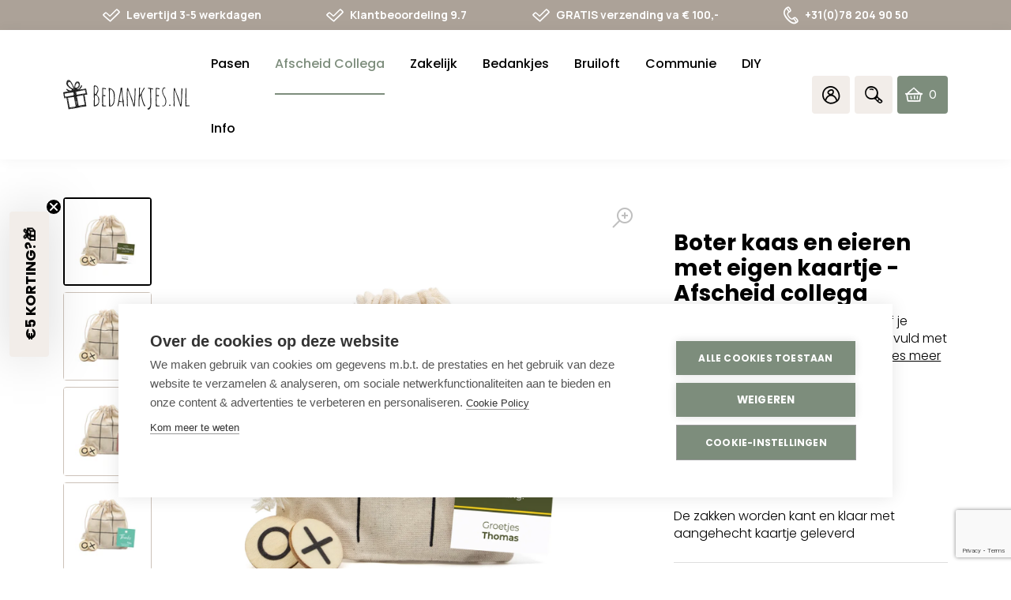

--- FILE ---
content_type: text/html; charset=utf-8
request_url: https://bedankjes.nl/collections/afscheid-collegas/products/boter-kaas-en-eieren-afscheid-collega
body_size: 109319
content:















<!DOCTYPE html>
<html class="no-js no-touch supports-no-cookies" lang="nl"  itemscope itemtype="https://schema.org/FAQPage">
  <head>
 



    <meta charset="utf-8"/>
    <script src="https://www.google.com/recaptcha/enterprise.js?render=6LcYZlMqAAAAAD30nuw1H4p8l44yGfQBsbVPE5qW"></script>
    <meta http-equiv="X-UA-Compatible" content="IE=edge"/>
    <meta name="viewport" content="width=device-width,initial-scale=1"/>
    <!--Start Multiple Google Shopping Feeds verification-->
    <meta name="google-site-verification" content="00CahPmHC819_Oi6clqwGiJe0HY3GnBZc04-_ugoRZo"/>
    <!--End Multiple Google Shopping Feeds verification-->

    <title>
Boter kaas en eieren met eigen kaartje - Afscheid collega &ndash; Bedankjes.nl
</title>

    <meta name="description" content="
Geef je (ex)collega&amp;#39;s de zak! Een leuk en origineel cadeau voor je collega&amp;#39;s, waar ze nog lang gebruik van zullen maken! Katoenen zakje gevuld met 10 fiches. Hier speel je boter-kaas-en-eieren/tic tac toe mee. Het zakje leveren wij met een persoonlijke kaartje eraan. Dit kaartje maak je gemakkelijk zelf via onze online ontwerptool!
">
    <link rel="dns-prefetch" href="https://cdn.shopify.com">
<link rel="dns-prefetch" href="https://fonts.shopifycdn.com">
    
    <style>.icon-wrapper{display:inline-block;width:1em;height:0;padding-bottom:1em;vertical-align:middle;position:relative}.icon-wrapper svg{position:absolute;top:0;left:0;width:100%;height:100%;pointer-events:none}.icon-wrapper.icon-add{padding-bottom:.625em}.icon-shopify{width:4em;padding-bottom:1em}.embed,.img{display:block;margin:1.4rem 0 0 0}.embed:first-child,.img:first-child{margin-top:0}@media screen and (min-width:768px){.embed.img__left,.img.img__left{float:left;margin-right:25px;max-width:33%}}@media screen and (min-width:768px){.embed.img__right,.img.img__right{float:right;margin-left:25px;max-width:33%}}.embed.img__fill .placeholder-svg,.embed.img__fill img,.img.img__fill .placeholder-svg,.img.img__fill img{width:100%}.embed.img__centered .placeholder-svg,.embed.img__centered img,.img.img__centered .placeholder-svg,.img.img__centered img{margin:0 auto}.embed.img__border .placeholder-svg,.embed.img__border img,.img.img__border .placeholder-svg,.img.img__border img{border:1px solid #ccc2b9}.embed.img__responsive.img__contain,.img.img__responsive.img__contain{height:0;padding-bottom:100%}.embed.img__responsive.img__contain .embed-wrapper,.embed.img__responsive.img__contain .placeholder-svg,.embed.img__responsive.img__contain img,.img.img__responsive.img__contain .embed-wrapper,.img.img__responsive.img__contain .placeholder-svg,.img.img__responsive.img__contain img{position:absolute;top:50%;left:50%;-ms-transform:translateX(-50%) translateY(-50%);transform:translateX(-50%) translateY(-50%);max-height:100%;max-width:100%;height:auto;width:auto}.embed.img__responsive.img__contain .embed-wrapper,.img.img__responsive.img__contain .embed-wrapper{width:100%}.embed.img__responsive.img__cover,.img.img__responsive.img__cover{height:0;padding-bottom:100%}.embed.img__responsive.img__cover .embed-wrapper,.embed.img__responsive.img__cover .placeholder-svg,.embed.img__responsive.img__cover img,.img.img__responsive.img__cover .embed-wrapper,.img.img__responsive.img__cover .placeholder-svg,.img.img__responsive.img__cover img{position:absolute;top:50%;left:50%;-ms-transform:translateX(-50%) translateY(-50%);transform:translateX(-50%) translateY(-50%);max-width:10000%;min-height:100%;min-width:100%;height:auto;width:auto}.embed.img__responsive.img__cover .embed-wrapper,.img.img__responsive.img__cover .embed-wrapper{width:100%}.img__responsive{position:relative;overflow:hidden}.img__responsive img{max-width:100%}.owl-carousel .owl-item .img__responsive img{width:auto}.img__background{height:0;padding-bottom:100%;background-position:center;background-size:cover}.img img{display:block;max-width:100%;height:auto;transition:opacity .2s ease-in-out}.img img.lazyload,.img img.lazyloading{opacity:0;-ms-transform:scale(.8);transform:scale(.8)}.img img.lazyloaded{opacity:1;-ms-transform:scale(1);transform:scale(1)}.img figcaption{font-size:90%;font-style:italic;margin-top:5px}.embed.left{width:50%}.embed.right{width:50%}.embed .embed-wrapper{padding-bottom:56.25%;height:0;position:relative}.embed .embed-wrapper>*{position:absolute;top:0;left:0;width:100%;height:100%}.img-wrapper{position:relative}.img-wrapper .img-wrapper-image{position:relative;z-index:1;margin:1px}.row__no-gutter .img-wrapper .img-wrapper-image{margin:0}.icon-fallback-text,.visually-hidden{position:absolute!important;overflow:hidden;clip:rect(0 0 0 0);height:1px;width:1px;margin:-1px;padding:0;border:0}.header{color:#000;background:0 0;position:fixed;top:0;left:0;right:0;z-index:9000}@media screen and (min-width:1024px){.header{background:#fff}}.header-bottom{margin-top:0;transition:all .2s ease-in-out}@media screen and (max-width:1023px){.header-bottom{padding:0 10px}}@media screen and (max-width:1023px){.header-wrapper{position:fixed;top:62px;bottom:0;overflow:auto;left:-120%;background:#fff;transition:right .2s ease-in-out;z-index:9002;width:100%;padding:42px 5px 0 5px;box-sizing:border-box}.scrolled .header-wrapper{top:58px}.header-wrapper .page-side-spacing{padding-left:0;padding-right:0}}@media screen and (max-width:767px){.header-wrapper{top:59px;padding-top:20px;padding-bottom:20px}}.header-nav__is-open .header-wrapper{left:0}@media screen and (min-width:1024px){.header-wrapper{position:relative}}.header-small{background:0 0;z-index:9003;position:relative}@media screen and (min-width:1024px){.header-small{display:none}}.header-nav-link-wrapper{display:inline-block;position:relative;width:45px;border-radius:4px;text-align:center;margin:0 3px}@media screen and (min-width:1024px){.header-nav-link-wrapper{background:#f2ede9;width:48px}}@media screen and (min-width:1024px){.header-nav-link-wrapper:hover{box-shadow:0 2px 7px 1px rgba(0,0,0,.2);background-color:#e6e1dd;cursor:pointer}}.header-nav-link-wrapper>a{display:block}.header-nav-link-wrapper>a.cart-icon{display:-ms-flexbox;display:flex}.header-nav-link-wrapper.search{position:unset}.header-nav-link-wrapper.search .icon-bedankjes-search{line-height:3rem;display:block}.header-nav-link-wrapper.search .header-dropdown-search{display:none}.search__is-open .header-nav-link-wrapper.search .header-dropdown-search{display:block;position:absolute;top:100%;left:0;right:0;background:#fff;z-index:9;padding:10px 20px;box-shadow:0 0 16px 0 rgba(0,0,0,.05)}@media screen and (min-width:1024px){.search__is-open .header-nav-link-wrapper.search .header-dropdown-search{left:unset;right:0;width:220px;padding:4px 10px}}.header-nav-link-wrapper:last-of-type{margin-right:0}.header-nav-link-wrapper.header-nav-link-wrapper-cart{display:-ms-flexbox;display:flex;-ms-flex-pack:center;justify-content:center}@media screen and (min-width:1024px){.header-nav-link-wrapper.header-nav-link-wrapper-cart{width:auto;background:#7d8d7c;color:#fff;-ms-flex-pack:justify;justify-content:space-between;-ms-flex-align:center;align-items:center;padding:0 10px;box-sizing:border-box;transition:all .2s ease-in-out}.header-nav-link-wrapper.header-nav-link-wrapper-cart i{color:#fff}.header-nav-link-wrapper.header-nav-link-wrapper-cart:hover{background:#9eaa9d}}.header-nav-link-wrapper a{color:#fff}.header-nav-link-wrapper a:active,.header-nav-link-wrapper a:focus,.header-nav-link-wrapper a:hover{text-decoration:none}.header-nav-link-wrapper a i{line-height:3rem}@media screen and (min-width:1024px){.header-top .col-secondary-nav{display:-ms-flexbox;display:flex;-ms-flex-pack:end;justify-content:flex-end;-ms-flex-align:center;align-items:center}}.header-wrapper-shadow{background:#000;position:fixed;top:0;left:0;right:0;opacity:0;transition:opacity .2s ease-in-out;z-index:9001}.header-nav__is-open .header-wrapper-shadow{opacity:.3;bottom:0}@media screen and (min-width:1024px){.header-nav__is-open .header-wrapper-shadow{top:100%;position:absolute;height:calc(100vh - 163px)}}.header-navigation__primary{font-family:Poppins,sans-serif;font-weight:300;font-style:normal;font-size:1rem}@media screen and (min-width:1024px){.header-navigation__primary .header-nav-list.level-1{margin-left:-8px}}@media screen and (min-width:1280px){.header-navigation__primary .header-nav-list.level-1{margin-left:-16px}}@media screen and (min-width:1024px){.header-navigation__primary .header-nav-list.level-1 .header-nav-list-item.level-1{float:left}}@media screen and (min-width:1024px){.header-navigation__primary .header-nav-list.level-1 .header-nav-list-item.level-1.link-active__true .header-nav-link.level-1{border-color:#7d8d7c;color:#7d8d7c}}.header-navigation__primary .header-nav-list.level-1 .header-nav-list-item.level-1.has-subnav .header-nav-list.level-2{display:none;max-height:1000px;overflow:visible}.header-navigation__primary .header-nav-list.level-1 .header-nav-list-item.level-1.has-subnav.collapsible__is-open .header-nav-list.level-2,.no-touch .header-navigation__primary .header-nav-list.level-1 .header-nav-list-item.level-1.has-subnav:hover .header-nav-list.level-2{display:block;padding-left:10px}@media screen and (min-width:1024px){.header-navigation__primary .header-nav-list.level-1 .header-nav-list-item.level-1.has-subnav.collapsible__is-open .header-nav-list.level-2,.no-touch .header-navigation__primary .header-nav-list.level-1 .header-nav-list-item.level-1.has-subnav:hover .header-nav-list.level-2{padding:15px 16px;box-sizing:border-box;z-index:9004}}.touch .header-navigation__primary .header-nav-list.level-1 .header-nav-list-item.level-1.collapsible__is-open{padding-bottom:20px}.touch .header-navigation__primary .header-nav-list.level-1 .header-nav-list-item.level-1.collapsible__is-open .header-nav-link.level-1 .header-nav-link-trigger .la{-ms-transform:rotate(0);transform:rotateZ(0)}.header-navigation__primary .header-nav-list.level-2{background:#fff}@media screen and (min-width:1024px){.header-navigation__primary .header-nav-list.level-2{border-bottom-left-radius:4px;border-bottom-right-radius:4px;position:absolute;top:100%;min-width:290px}}.header-navigation__primary .header-nav-list.level-3{background:#fff}.header-navigation__primary .header-nav-list .header-nav-list-item.level-3{position:relative}.header-nav-list-item.level-2{position:relative}.header-nav-list-item.level-2.has-subnav .header-nav-link.level-2{font-weight:500}.header-nav-list-item.level-2.has-subnav .header-nav-link.level-2 .header-nav-link-trigger{-ms-transform:none!important;transform:none!important}.header-nav-list-item.level-2.has-subnav .header-nav-link.level-2 .header-nav-link-trigger .minus{display:none}.header-nav-list-item.level-2.has-subnav .header-nav-link.level-2 .header-nav-link-trigger .plus{display:block;padding-left:30px}.header-nav-list-item.level-2.has-subnav .header-nav-list.level-3{display:none;max-height:1000px;overflow:visible}.header-nav-list-item.level-2.has-subnav.collapsible__is-open .header-nav-link.level-2 .header-nav-link-trigger{-ms-transform:none!important;transform:none!important}.header-nav-list-item.level-2.has-subnav.collapsible__is-open .header-nav-link.level-2 .header-nav-link-trigger .plus{display:none}.header-nav-list-item.level-2.has-subnav.collapsible__is-open .header-nav-link.level-2 .header-nav-link-trigger .minus{display:block;padding-left:30px}.header-nav-list-item.level-2.has-subnav.collapsible__is-open .header-nav-list.level-3{display:block;padding:5px 9px;box-sizing:border-box}@media screen and (min-width:1024px){.header-nav-list-item.level-2.has-subnav.collapsible__is-open .header-nav-list.level-3{padding-right:30px}}.header-navigation__secondary{position:relative}@media screen and (min-width:1024px){.header-navigation__secondary{display:-ms-flexbox;display:flex;float:right}}.header-nav-link{display:inline-block;padding:0;transition:all .2s ease-in-out}.header-nav-link.nav-toggle{cursor:pointer}@media screen and (max-width:1023px){.header-nav-link{position:relative}}.header-nav-link.level-1{display:inline-block;line-height:2.9rem;margin:0;border-bottom:2px solid transparent;font-weight:500;font-size:1rem}@media screen and (min-width:768px){.header-nav-link.level-1{font-size:.9375rem}}@media screen and (max-width:1023px){.header-nav-link.level-1{display:block;width:100%}}@media screen and (min-width:1024px){.header-nav-link.level-1{display:block;margin:6px 8px 0 8px;padding:14px 0}.scrolled .header-nav-link.level-1{padding:7px 0}}@media screen and (min-width:1280px){.header-nav-link.level-1{margin:6px 16px 0 16px;font-size:1rem}}.header-nav-link.level-1:active,.header-nav-link.level-1:focus,.header-nav-link.level-1:hover{text-decoration:none}.no-touch .header-nav-link.level-1:focus,.no-touch .header-nav-link.level-1:hover{color:#7d8d7c}.no-touch .header-nav-link.level-1:active{border-color:#7d8d7c}@media screen and (min-width:1024px){.header-nav-link.level-1 .header-nav-link-trigger{display:none}}.header-nav-link.level-2{display:block;padding:8px 0;color:#000;font-weight:400}@media screen and (min-width:1024px){.header-nav-link.level-2{display:-ms-flexbox;display:flex;-ms-flex-pack:justify;justify-content:space-between;-ms-flex-align:center;align-items:center}}.header-nav-link.level-2:active,.header-nav-link.level-2:focus,.header-nav-link.level-2:hover{text-decoration:underline}@media screen and (min-width:1024px){.header-nav-link.level-2 .header-nav-link-trigger{position:relative}}.header-nav-link.level-3{display:block;padding:8px 0;color:#000;font-weight:400}.header-nav-link.level-3:active,.header-nav-link.level-3:focus,.header-nav-link.level-3:hover{text-decoration:underline}.login-template p>a,.register-template p>a,.reset_password-template p>a{text-decoration:underline}.login-template p>a:hover,.register-template p>a:hover,.reset_password-template p>a:hover{color:#7d8d7c}.login-template form .buttons,.register-template form .buttons,.reset_password-template form .buttons{display:-ms-flexbox;display:flex;-ms-flex-pack:end;justify-content:flex-end}.login-template form .buttons .button,.register-template form .buttons .button,.reset_password-template form .buttons .button{margin:10px 5px}.login-template form .buttons .button.button__primary,.register-template form .buttons .button.button__primary,.reset_password-template form .buttons .button.button__primary{width:40%}.login-template .form-success,.register-template .form-success,.reset_password-template .form-success{margin-bottom:30px}.cart-icon{position:relative;text-align:left}@media screen and (min-width:1024px){.cart-icon{display:-ms-flexbox;display:flex;-ms-flex-pack:justify;justify-content:space-between;-ms-flex-align:center;align-items:center;width:100%;height:48px}}@media screen and (min-width:1024px){.cart-icon .icon-bedankjes-cart{position:absolute;left:0}}@media screen and (max-width:1023px){.cart-icon .cart-count{position:absolute;top:.4rem;left:auto;right:-30%;background:#7d8d7c;color:#fff;font-weight:700;font-family:Manrope,sans-serif;font-size:10px;border-radius:1rem;height:1rem;min-width:1rem;line-height:1rem;padding:0 4px;box-sizing:border-box}}.cart-icon .cart-count span{text-align:center;display:block;position:relative;line-height:1rem}@media screen and (min-width:1024px){.cart-icon .cart-count{color:inherit;margin-left:30px;margin-right:5px}.cart-icon .cart-count span{font-family:Sen,sans-serif;color:#fff}}.cart-icon .cart-icon-total{display:none}@media screen and (min-width:1024px){.cart-icon .cart-icon-total{display:inline-block;font-family:Manrope,sans-serif;font-weight:700;color:#fff}.scrolled .cart-icon .cart-icon-total{display:none}}.header-small,.header-wrapper{box-shadow:0 0 16px 0 rgba(0,0,0,.05)}.header{transition:all .2s ease-in-out}.header .fill{fill:#000}.header a{color:#000}@media screen and (max-width:1023px){.header .header-top{display:none}}@media screen and (min-width:1024px){.header .header-top{padding:0;display:-ms-flexbox;display:flex;-ms-flex-pack:start;justify-content:flex-start;-ms-flex-align:center;align-items:center;-ms-flex-wrap:nowrap;flex-wrap:nowrap}}.header-small{background:0 0}.header-small .page-center.page-side-spacing{background:#fff;padding-top:3px;padding-bottom:0;box-sizing:border-box}.header-small .header-nav-link-wrapper{border-bottom:2px solid transparent;border-radius:0;margin:0}.header-small .header-nav-link-wrapper.nav-toggle-wrapper{border-bottom:0}.header-nav__is-open .header-small .header-nav-link-wrapper.nav-toggle-wrapper .nav-toggle .icon-bedankjes-menu:before{font-family:LineAwesome;content:"\f00d";font-size:1.75rem;line-height:2.875rem}@media screen and (max-width:479px){.header-small .header-nav-link-wrapper.home-btn{display:none}}.header-small .header-nav-link-wrapper i{line-height:3.125rem;font-size:1.4rem}.header-small .header-nav-link-wrapper i.icon-bedankjes-menu{font-size:1rem;line-height:2.875rem}.header-small .header-nav-link-wrapper i.icon-bedankjes-home{font-size:1.2rem}.header-small .header-nav-link-wrapper.active{border-color:#7d8d7c}.header-small .header-nav-link-wrapper.active i{color:#7d8d7c}.header-small .col-secondary-nav{display:-ms-flexbox;display:flex;-ms-flex-pack:justify;justify-content:space-between;-ms-flex-align:center;align-items:center;position:unset;margin-top:4px;padding:0 6px}@media screen and (min-width:1024px){.header-small .col-secondary-nav{position:relative}}.topbar{background:#fff;transition:all .2s ease-in-out}@media screen and (max-width:767px){.topbar{display:none}}.scrolled .topbar{display:none}.topbar.page-row__accent{background:#ccc2b9}.topbar.page-row__accent-light{background:#f2ede9}.topbar.page-row__accent-medium{background:#beb1a6}.topbar.page-row__accent-dark{background:#aca298}.topbar .topbar-usp-list{display:-ms-flexbox;display:flex;-ms-flex-pack:justify;justify-content:space-between;-ms-flex-align:center;align-items:center;max-width:1020px;margin:0 auto}.topbar .topbar-usp-list li{display:-ms-inline-flexbox;display:inline-flex;-ms-flex-align:center;align-items:center;font-size:.625rem;font-family:Manrope,sans-serif;font-weight:700;line-height:2.375rem}@media screen and (min-width:1024px){.topbar .topbar-usp-list li{font-size:.75rem}}@media screen and (min-width:1280px){.topbar .topbar-usp-list li{font-size:.875rem}}.topbar .topbar-usp-list li i{padding-right:8px;font-size:1rem}@media screen and (min-width:1024px){.topbar .topbar-usp-list li i{font-size:1.1875rem}}@media screen and (min-width:1280px){.topbar .topbar-usp-list li i{font-size:1.375rem}}.topbar .topbar-usp-list.text__white a,.topbar .topbar-usp-list.text__white i,.topbar .topbar-usp-list.text__white li{color:#fff}@media screen and (min-width:1024px){.logo-wrapper{position:relative;top:0;transition:all .2s ease-in-out}}.logo-wrapper .logo-link{padding-bottom:26.5%;height:0;position:relative;display:block;transition:all .2s ease-in-out}.logo-wrapper .logo-link .logo{position:absolute;top:0;left:0;display:block;height:100%;width:100%}.header .logo-wrapper{max-width:120px}@media screen and (max-width:767px){.header .logo-wrapper{margin:0 auto 0 0}}@media screen and (min-width:480px){.header .logo-wrapper{max-width:130px}}@media screen and (min-width:1025px){.header .logo-wrapper{max-width:140px}}@media screen and (min-width:1280px){.header .logo-wrapper{max-width:160px}}</style><link
  rel="preload"
  as="style"
  href="//bedankjes.nl/cdn/shop/t/47/assets/code-theme-global.css?v=46230084650040925761768059172">
<link
  rel="preload"
  as="style"
  href="//bedankjes.nl/cdn/shop/t/47/assets/code-theme-cart.css?v=174218940717888230351761913415">
<link
  rel="preload"
  as="style"
  href="//bedankjes.nl/cdn/shop/t/47/assets/code-theme-account.css?v=52255353496899138601766581584">
<link
  rel="preload"
  as="style"
  href="//bedankjes.nl/cdn/shop/t/47/assets/logout-modal.css?v=13180682653369575521766581584">
<link
  rel="stylesheet"
  media="all"
  href="//bedankjes.nl/cdn/shop/t/47/assets/code-theme-global.css?v=46230084650040925761768059172">
<link
  rel="stylesheet"
  media="all"
  href="//bedankjes.nl/cdn/shop/t/47/assets/code-theme-cart.css?v=174218940717888230351761913415">
<link
  rel="stylesheet"
  media="all"
  href="//bedankjes.nl/cdn/shop/t/47/assets/code-theme-account.css?v=52255353496899138601766581584"><link
  rel="stylesheet"
  media="all"
  href="//bedankjes.nl/cdn/shop/t/47/assets/logout-modal.css?v=13180682653369575521766581584"><link
      rel="prefetch"
      as="style"
      href="//bedankjes.nl/cdn/shop/t/47/assets/code-theme-index.css?v=13008628976601656981747121533"><link
      rel="prefetch"
      as="style"
      href="//bedankjes.nl/cdn/shop/t/47/assets/code-theme-article.css?v=28884656779479142181761913416"><link
      rel="prefetch"
      as="style"
      href="//bedankjes.nl/cdn/shop/t/47/assets/code-theme-blog.css?v=48304522550850543821761913416"><link
      rel="prefetch"
      as="style"
      href="//bedankjes.nl/cdn/shop/t/47/assets/code-theme-cart.css?v=174218940717888230351761913415"><link
      rel="prefetch"
      as="style"
      href="//bedankjes.nl/cdn/shop/t/47/assets/code-theme-collection.css?v=37746285529698413491766581584"><link
      rel="prefetch"
      as="style"
      href="//bedankjes.nl/cdn/shop/t/47/assets/code-theme-gift-card.css?v=143283811333793531411747121533"><link
      rel="prefetch"
      as="style"
      href="//bedankjes.nl/cdn/shop/t/47/assets/code-theme-password.css?v=11331204931749331791747121534"><link
      rel="preload"
      as="style"
      href="//bedankjes.nl/cdn/shop/t/47/assets/code-theme-product.css?v=145027245618302869491768059173">
    <link
      rel="stylesheet"
      media="all"
      href="//bedankjes.nl/cdn/shop/t/47/assets/code-theme-product.css?v=145027245618302869491768059173"><link
  rel="stylesheet"
  media="print"
  href="//bedankjes.nl/cdn/shop/t/47/assets/print.scss.css?v=63232951156770505611738595407">
    <script src="//bedankjes.nl/cdn/shop/t/47/assets/code-theme-global.js?v=121313117088346588021755859956" defer="defer"></script><script
  src="//bedankjes.nl/cdn/shopifycloud/storefront/assets/themes_support/api.jquery-7ab1a3a4.js"
  defer="defer"
  onload="setMoneyFormat()"></script><script src="//bedankjes.nl/cdn/shop/t/47/assets/code-theme-global-defer.min.js?v=94531779312265745031757668969" defer="defer"></script><script src="//bedankjes.nl/cdn/shop/t/47/assets/code-theme-account.min.js?v=150820132896333743471766581568" defer="defer"></script><script src="//bedankjes.nl/cdn/shop/t/47/assets/logout-modal.js?v=82994158954398586331766581577" defer="defer"></script><link rel="prefetch" href="//bedankjes.nl/cdn/shop/t/47/assets/code-theme-template-collection.min.js?v=110389927497298486261766581575"><script src="//bedankjes.nl/cdn/shop/t/47/assets/code-theme-template-product.min.js?v=56371109809961429051749286912" defer="defer"></script><link rel="prefetch" href="//bedankjes.nl/cdn/shop/t/47/assets/code-theme-template-addresses.min.js?v=74250856808769389041738595394"><link rel="prefetch" href="//bedankjes.nl/cdn/shop/t/47/assets/code-theme-template-password.min.js?v=58122783976122958051738595390"><link rel="prefetch" href="//bedankjes.nl/cdn/shop/t/47/assets/code-theme-template-login.min.js?v=73742935696453749331738595387"><script>document.documentElement.className = document.documentElement.className.replace('no-js', 'js');
  if (!!("ontouchstart" in document)) {
    document.documentElement.className = document.documentElement.className.replace("no-touch", "touch");
  }function setMoneyFormat(){
    Shopify.money_format = '€ {{amount_with_comma_separator}}';
  }window.theme = {
    strings: {
      addToCart: "Bestel nu",
      soldOut: "Uitverkocht",
      unavailable: "Niet beschikbaar"
    },
    moneyFormat: "€ {{amount_with_comma_separator}}",
    moneyCentsDelimiter: ",",
    moneyThousandsDelimiter: "."
  };
</script>
    <link rel="apple-touch-icon" sizes="180x180" href="//bedankjes.nl/cdn/shop/t/47/assets/apple-touch-icon.png?v=55706853247999592501738595390">
<link rel="icon" type="image/png" sizes="32x32" href="//bedankjes.nl/cdn/shop/t/47/assets/favicon-32x32.png?v=11492150064234877351738595388">
<link rel="icon" type="image/png" sizes="16x16" href="//bedankjes.nl/cdn/shop/t/47/assets/favicon-16x16.png?v=127488758782884968171738595389">
<link rel="manifest" href="//bedankjes.nl/cdn/shop/t/47/assets/site.webmanifest?v=113904890110570689101738595387">
<link rel="mask-icon" href="//bedankjes.nl/cdn/shop/t/47/assets/safari-pinned-tab.svg?v=103572630666395801481738595389" color="#fff">
<link rel="shortcut icon" href="//bedankjes.nl/cdn/shop/t/47/assets/favicon.ico?v=494851983393006051738595388">
<meta name="msapplication-TileColor" content="#fff">
<meta name="msapplication-config" content="//bedankjes.nl/cdn/shop/t/47/assets/browserconfig.xml?v=37039555560521682261738595390">
<meta name="theme-color" content="#fff">

    <link rel="canonical" href="https://bedankjes.nl/products/boter-kaas-en-eieren-afscheid-collega">
    


<meta property="og:site_name" content="Bedankjes.nl">
<meta property="og:url" content="https://bedankjes.nl/products/boter-kaas-en-eieren-afscheid-collega">
<meta property="og:title" content="Boter kaas en eieren met eigen kaartje - Afscheid collega">
<meta property="og:type" content="product">
<meta property="og:description" content="Geef je (ex)collega&amp;#39;s de zak! Een leuk en origineel cadeau voor je collega&amp;#39;s, waar ze nog lang gebruik van zullen maken! Katoenen zakje gevuld met 10 fiches. Hier speel je boter-kaas-en-eieren/tic tac toe mee. Het zakje leveren wij met een persoonlijke kaartje eraan. Dit kaartje maak je gemakkelijk zelf via onze online ontwerptool!"><meta property="product:availability" content="instock">
  <meta property="product:price:amount" content="2,49">
  <meta property="product:price:currency" content="EUR"><meta property="og:image" content="http://bedankjes.nl/cdn/shop/files/BOTER-KAAS-EIEREN1_f5746fa7-6f37-43eb-9324-74de45a22e43.jpg?v=1759478475">
      <meta property="og:image:secure_url" content="https://bedankjes.nl/cdn/shop/files/BOTER-KAAS-EIEREN1_f5746fa7-6f37-43eb-9324-74de45a22e43.jpg?v=1759478475">
      <meta property="og:image:width" content="1500">
      <meta property="og:image:height" content="1500">
      <meta property="og:image:alt" content="Boter kaas en eieren met eigen kaartje - Afscheid collega - Bedankjes.nl"><meta property="og:image" content="http://bedankjes.nl/cdn/shop/files/BOTER-KAAS-EIEREN2_80ac7b41-6876-44e1-9354-beff8efbd435.jpg?v=1759478475">
      <meta property="og:image:secure_url" content="https://bedankjes.nl/cdn/shop/files/BOTER-KAAS-EIEREN2_80ac7b41-6876-44e1-9354-beff8efbd435.jpg?v=1759478475">
      <meta property="og:image:width" content="1500">
      <meta property="og:image:height" content="1500">
      <meta property="og:image:alt" content="Boter kaas en eieren met eigen kaartje - Afscheid collega - Bedankjes.nl"><meta property="og:image" content="http://bedankjes.nl/cdn/shop/files/BOTER-KAAS-EIEREN3_d13bec8a-c78c-47db-98d3-68329ec377bd.jpg?v=1759478475">
      <meta property="og:image:secure_url" content="https://bedankjes.nl/cdn/shop/files/BOTER-KAAS-EIEREN3_d13bec8a-c78c-47db-98d3-68329ec377bd.jpg?v=1759478475">
      <meta property="og:image:width" content="1500">
      <meta property="og:image:height" content="1500">
      <meta property="og:image:alt" content="Boter kaas en eieren met eigen kaartje - Afscheid collega - Bedankjes.nl">

<meta name="twitter:site" content="@">
<meta name="twitter:card" content="summary_large_image">
<meta name="twitter:title" content="Boter kaas en eieren met eigen kaartje - Afscheid collega">
<meta name="twitter:description" content="Geef je (ex)collega&amp;#39;s de zak! Een leuk en origineel cadeau voor je collega&amp;#39;s, waar ze nog lang gebruik van zullen maken! Katoenen zakje gevuld met 10 fiches. Hier speel je boter-kaas-en-eieren/tic tac toe mee. Het zakje leveren wij met een persoonlijke kaartje eraan. Dit kaartje maak je gemakkelijk zelf via onze online ontwerptool!">

    


    <!-- Start of Booster Apps Seo-0.1--><meta name="google-site-verification" content="juLF8FPEznrHs1y-JzcKhweq8kZxIifMz3G0e5nKBqA" />
<meta name="description" content="You are tictactotally amazing! Geef je collega&#39;s de zak! Katoenen zakje gevuld met 10 fiches. Hier speel je boter-kaas-en-eieren/tic tac toe mee. Gebruik het zakje als speelbord. Het zakje leveren wij met een persoonlijke kaartje eraan. Dit kaartj..." /><script type="application/ld+json">
  {
    "@context": "https://schema.org",
    "@type": "Organization",
    "name": "Bedankjes.nl",
    "url": "https://bedankjes.nl",
    "description": "De leukste persoonlijke bedankjes voor je bruiloft, zakelijke bedankjes voor klanten en medewerkers, bedankjes voor afscheid van je collega's en nog veel meer. Maak jouw persoonlijke bedankje met onze ontwerptool. Snel, persoonlijk en professioneel. Klanten beoordelen ons met een 9.3.","image": "https://bedankjes.nl/cdn/shop/t/47/assets/logo.png?v=29903",
      "logo": "https://bedankjes.nl/cdn/shop/t/47/assets/logo.png?v=29903","sameAs": [""],
    "telephone": "+31782049050",
    "address": {
      "@type": "PostalAddress",
      "streetAddress": "Edisonweg 30b",
      "addressLocality": "Alblasserdam",
      "addressRegion": "",
      "postalCode": "2952 AD",
      "addressCountry": "Nederland"
    }
  }
</script>

<script type="application/ld+json">
  {
    "@context": "https://schema.org",
    "@type": "WebSite",
    "name": "Bedankjes.nl",
    "url": "https://bedankjes.nl",
    "potentialAction": {
      "@type": "SearchAction",
      "query-input": "required name=query",
      "target": "https://bedankjes.nl/search?q={query}"
    }
  }
</script><script type="application/ld+json">
  {
    "@context": "https://schema.org",
    "@type": "Product",
    "name": "Boter kaas en eieren met eigen kaartje - Afscheid collega",
    "brand": {"@type": "Brand","name": "Bedankjes.nl"},
    "sku": "AC-MO6954-13",
    "mpn": "",
    "description": "You are tictactotally amazing! Geef je collega's de zak! Katoenen zakje gevuld met 10 fiches. Hier speel je boter-kaas-en-eieren\/tic tac toe mee. Gebruik het zakje als speelbord. Het zakje leveren wij met een persoonlijke kaartje eraan. Dit kaartje maak je gemakkelijk zelf via onze online ontwerptool! Een origineel en herbruikbaar cadeau voor je collega's.\nProductdetails:\n\n13 x 15 cm\nHet kaartje is 5 x 5cm\n5 houten fiches met een rondje\n\n5 houten fiches met een kruisje\n",
    "url": "https://bedankjes.nl/products/boter-kaas-en-eieren-afscheid-collega","image": "https://bedankjes.nl/cdn/shop/files/BOTER-KAAS-EIEREN1_f5746fa7-6f37-43eb-9324-74de45a22e43_1500x.jpg?v=1759478475","itemCondition": "https://schema.org/NewCondition",
    "offers": [{
          "@type": "Offer","price": "2.49","priceCurrency": "EUR",
          "itemCondition": "https://schema.org/NewCondition",
          "url": "https://bedankjes.nl/products/boter-kaas-en-eieren-afscheid-collega?variant=48417083982173",
          "sku": "AC-MO6954-13",
          "mpn": "",
          "availability" : "https://schema.org/InStock",
          "priceValidUntil": "2026-02-19","gtin14": ""}],"aggregateRating": {
"@type": "AggregateRating",
"ratingCount": 327,
"ratingValue": 4.67
}}
</script>
<!-- end of Booster Apps SEO -->

<link href="https://fonts.googleapis.com/css?family=Poppins:300,400,500,600,700&display=swap&subset=devanagari,latin-ext"
          rel="stylesheet"><link href="https://fonts.googleapis.com/css?family=Amatic+SC:400,700&display=swap&subset=latin-ext"
          rel="stylesheet"><link href="https://fonts.googleapis.com/css2?family=Manrope:wght@400;500;700&display=swap" rel="stylesheet"><link href="https://fonts.googleapis.com/css2?family=Sen:wght@400;700;800&display=swap" rel="stylesheet">

    
  <script>window.performance && window.performance.mark && window.performance.mark('shopify.content_for_header.start');</script><meta name="google-site-verification" content="rDDfEdFPAuYAsLKReBvd7MCYDeS59e6OxMomDIc9SZM">
<meta name="google-site-verification" content="juLF8FPEznrHs1y-JzcKhweq8kZxIifMz3G0e5nKBqA">
<meta name="google-site-verification" content="A9RoOoTF7RBeLDdirmOEkL3XMD2gC5ndI_mu1SVBZI4">
<meta name="google-site-verification" content="FqGN85bgytVTFHRYaCPM-bQTahcM-0IyoJmzE9ZftXk">
<meta name="facebook-domain-verification" content="e8lo5h20nqkis287of3347t2kfphci">
<meta id="shopify-digital-wallet" name="shopify-digital-wallet" content="/36153426057/digital_wallets/dialog">
<meta name="shopify-checkout-api-token" content="5f978eabb024ffeb0fd041ccbaadf3a7">
<meta id="in-context-paypal-metadata" data-shop-id="36153426057" data-venmo-supported="false" data-environment="production" data-locale="nl_NL" data-paypal-v4="true" data-currency="EUR">
<link rel="alternate" type="application/json+oembed" href="https://bedankjes.nl/products/boter-kaas-en-eieren-afscheid-collega.oembed">
<script async="async" src="/checkouts/internal/preloads.js?locale=nl-NL"></script>
<script id="shopify-features" type="application/json">{"accessToken":"5f978eabb024ffeb0fd041ccbaadf3a7","betas":["rich-media-storefront-analytics"],"domain":"bedankjes.nl","predictiveSearch":true,"shopId":36153426057,"locale":"nl"}</script>
<script>var Shopify = Shopify || {};
Shopify.shop = "bedankjes.myshopify.com";
Shopify.locale = "nl";
Shopify.currency = {"active":"EUR","rate":"1.0"};
Shopify.country = "NL";
Shopify.theme = {"name":"bedankjes | iO | Github Connection | Main","id":178936742237,"schema_name":"Bedankjes.nl","schema_version":"3.1.0","theme_store_id":null,"role":"main"};
Shopify.theme.handle = "null";
Shopify.theme.style = {"id":null,"handle":null};
Shopify.cdnHost = "bedankjes.nl/cdn";
Shopify.routes = Shopify.routes || {};
Shopify.routes.root = "/";</script>
<script type="module">!function(o){(o.Shopify=o.Shopify||{}).modules=!0}(window);</script>
<script>!function(o){function n(){var o=[];function n(){o.push(Array.prototype.slice.apply(arguments))}return n.q=o,n}var t=o.Shopify=o.Shopify||{};t.loadFeatures=n(),t.autoloadFeatures=n()}(window);</script>
<script id="shop-js-analytics" type="application/json">{"pageType":"product"}</script>
<script defer="defer" async type="module" src="//bedankjes.nl/cdn/shopifycloud/shop-js/modules/v2/client.init-shop-cart-sync_C6i3jkHJ.nl.esm.js"></script>
<script defer="defer" async type="module" src="//bedankjes.nl/cdn/shopifycloud/shop-js/modules/v2/chunk.common_BswcWXXM.esm.js"></script>
<script type="module">
  await import("//bedankjes.nl/cdn/shopifycloud/shop-js/modules/v2/client.init-shop-cart-sync_C6i3jkHJ.nl.esm.js");
await import("//bedankjes.nl/cdn/shopifycloud/shop-js/modules/v2/chunk.common_BswcWXXM.esm.js");

  window.Shopify.SignInWithShop?.initShopCartSync?.({"fedCMEnabled":true,"windoidEnabled":true});

</script>
<script>(function() {
  var isLoaded = false;
  function asyncLoad() {
    if (isLoaded) return;
    isLoaded = true;
    var urls = ["https:\/\/pitchprint.io\/rsc\/js\/shopify.js?shop=bedankjes.myshopify.com","https:\/\/pitchprint.io\/rsc\/js\/shopify.js?shop=bedankjes.myshopify.com","https:\/\/pitchprint.io\/rsc\/js\/shopify.js?shop=bedankjes.myshopify.com","https:\/\/pitchprint.io\/rsc\/js\/shopify.js?shop=bedankjes.myshopify.com","https:\/\/cdn.shopify.com\/s\/files\/1\/0361\/5342\/6057\/t\/1\/assets\/omegarfq_init.js?v=1607165332\u0026shop=bedankjes.myshopify.com","https:\/\/cdn.shopify.com\/s\/files\/1\/0361\/5342\/6057\/t\/36\/assets\/booster_eu_cookie_36153426057.js?v=1686645458\u0026shop=bedankjes.myshopify.com","https:\/\/node1.itoris.com\/dpo\/storefront\/include.js?shop=bedankjes.myshopify.com","https:\/\/node1.itoris.com\/tierprice\/storefront\/include.js?shop=bedankjes.myshopify.com","https:\/\/na.shgcdn3.com\/pixel-collector.js?shop=bedankjes.myshopify.com"];
    for (var i = 0; i < urls.length; i++) {
      var s = document.createElement('script');
      s.type = 'text/javascript';
      s.async = true;
      s.src = urls[i];
      var x = document.getElementsByTagName('script')[0];
      x.parentNode.insertBefore(s, x);
    }
  };
  if(window.attachEvent) {
    window.attachEvent('onload', asyncLoad);
  } else {
    window.addEventListener('load', asyncLoad, false);
  }
})();</script>
<script id="__st">var __st={"a":36153426057,"offset":3600,"reqid":"bd4ffc4e-f273-4f7a-8339-140dd5094b6a-1768873600","pageurl":"bedankjes.nl\/collections\/afscheid-collegas\/products\/boter-kaas-en-eieren-afscheid-collega","u":"b8e7eb83aeaf","p":"product","rtyp":"product","rid":8569077268829};</script>
<script>window.ShopifyPaypalV4VisibilityTracking = true;</script>
<script id="captcha-bootstrap">!function(){'use strict';const t='contact',e='account',n='new_comment',o=[[t,t],['blogs',n],['comments',n],[t,'customer']],c=[[e,'customer_login'],[e,'guest_login'],[e,'recover_customer_password'],[e,'create_customer']],r=t=>t.map((([t,e])=>`form[action*='/${t}']:not([data-nocaptcha='true']) input[name='form_type'][value='${e}']`)).join(','),a=t=>()=>t?[...document.querySelectorAll(t)].map((t=>t.form)):[];function s(){const t=[...o],e=r(t);return a(e)}const i='password',u='form_key',d=['recaptcha-v3-token','g-recaptcha-response','h-captcha-response',i],f=()=>{try{return window.sessionStorage}catch{return}},m='__shopify_v',_=t=>t.elements[u];function p(t,e,n=!1){try{const o=window.sessionStorage,c=JSON.parse(o.getItem(e)),{data:r}=function(t){const{data:e,action:n}=t;return t[m]||n?{data:e,action:n}:{data:t,action:n}}(c);for(const[e,n]of Object.entries(r))t.elements[e]&&(t.elements[e].value=n);n&&o.removeItem(e)}catch(o){console.error('form repopulation failed',{error:o})}}const l='form_type',E='cptcha';function T(t){t.dataset[E]=!0}const w=window,h=w.document,L='Shopify',v='ce_forms',y='captcha';let A=!1;((t,e)=>{const n=(g='f06e6c50-85a8-45c8-87d0-21a2b65856fe',I='https://cdn.shopify.com/shopifycloud/storefront-forms-hcaptcha/ce_storefront_forms_captcha_hcaptcha.v1.5.2.iife.js',D={infoText:'Beschermd door hCaptcha',privacyText:'Privacy',termsText:'Voorwaarden'},(t,e,n)=>{const o=w[L][v],c=o.bindForm;if(c)return c(t,g,e,D).then(n);var r;o.q.push([[t,g,e,D],n]),r=I,A||(h.body.append(Object.assign(h.createElement('script'),{id:'captcha-provider',async:!0,src:r})),A=!0)});var g,I,D;w[L]=w[L]||{},w[L][v]=w[L][v]||{},w[L][v].q=[],w[L][y]=w[L][y]||{},w[L][y].protect=function(t,e){n(t,void 0,e),T(t)},Object.freeze(w[L][y]),function(t,e,n,w,h,L){const[v,y,A,g]=function(t,e,n){const i=e?o:[],u=t?c:[],d=[...i,...u],f=r(d),m=r(i),_=r(d.filter((([t,e])=>n.includes(e))));return[a(f),a(m),a(_),s()]}(w,h,L),I=t=>{const e=t.target;return e instanceof HTMLFormElement?e:e&&e.form},D=t=>v().includes(t);t.addEventListener('submit',(t=>{const e=I(t);if(!e)return;const n=D(e)&&!e.dataset.hcaptchaBound&&!e.dataset.recaptchaBound,o=_(e),c=g().includes(e)&&(!o||!o.value);(n||c)&&t.preventDefault(),c&&!n&&(function(t){try{if(!f())return;!function(t){const e=f();if(!e)return;const n=_(t);if(!n)return;const o=n.value;o&&e.removeItem(o)}(t);const e=Array.from(Array(32),(()=>Math.random().toString(36)[2])).join('');!function(t,e){_(t)||t.append(Object.assign(document.createElement('input'),{type:'hidden',name:u})),t.elements[u].value=e}(t,e),function(t,e){const n=f();if(!n)return;const o=[...t.querySelectorAll(`input[type='${i}']`)].map((({name:t})=>t)),c=[...d,...o],r={};for(const[a,s]of new FormData(t).entries())c.includes(a)||(r[a]=s);n.setItem(e,JSON.stringify({[m]:1,action:t.action,data:r}))}(t,e)}catch(e){console.error('failed to persist form',e)}}(e),e.submit())}));const S=(t,e)=>{t&&!t.dataset[E]&&(n(t,e.some((e=>e===t))),T(t))};for(const o of['focusin','change'])t.addEventListener(o,(t=>{const e=I(t);D(e)&&S(e,y())}));const B=e.get('form_key'),M=e.get(l),P=B&&M;t.addEventListener('DOMContentLoaded',(()=>{const t=y();if(P)for(const e of t)e.elements[l].value===M&&p(e,B);[...new Set([...A(),...v().filter((t=>'true'===t.dataset.shopifyCaptcha))])].forEach((e=>S(e,t)))}))}(h,new URLSearchParams(w.location.search),n,t,e,['guest_login'])})(!0,!0)}();</script>
<script integrity="sha256-4kQ18oKyAcykRKYeNunJcIwy7WH5gtpwJnB7kiuLZ1E=" data-source-attribution="shopify.loadfeatures" defer="defer" src="//bedankjes.nl/cdn/shopifycloud/storefront/assets/storefront/load_feature-a0a9edcb.js" crossorigin="anonymous"></script>
<script data-source-attribution="shopify.dynamic_checkout.dynamic.init">var Shopify=Shopify||{};Shopify.PaymentButton=Shopify.PaymentButton||{isStorefrontPortableWallets:!0,init:function(){window.Shopify.PaymentButton.init=function(){};var t=document.createElement("script");t.src="https://bedankjes.nl/cdn/shopifycloud/portable-wallets/latest/portable-wallets.nl.js",t.type="module",document.head.appendChild(t)}};
</script>
<script data-source-attribution="shopify.dynamic_checkout.buyer_consent">
  function portableWalletsHideBuyerConsent(e){var t=document.getElementById("shopify-buyer-consent"),n=document.getElementById("shopify-subscription-policy-button");t&&n&&(t.classList.add("hidden"),t.setAttribute("aria-hidden","true"),n.removeEventListener("click",e))}function portableWalletsShowBuyerConsent(e){var t=document.getElementById("shopify-buyer-consent"),n=document.getElementById("shopify-subscription-policy-button");t&&n&&(t.classList.remove("hidden"),t.removeAttribute("aria-hidden"),n.addEventListener("click",e))}window.Shopify?.PaymentButton&&(window.Shopify.PaymentButton.hideBuyerConsent=portableWalletsHideBuyerConsent,window.Shopify.PaymentButton.showBuyerConsent=portableWalletsShowBuyerConsent);
</script>
<script data-source-attribution="shopify.dynamic_checkout.cart.bootstrap">document.addEventListener("DOMContentLoaded",(function(){function t(){return document.querySelector("shopify-accelerated-checkout-cart, shopify-accelerated-checkout")}if(t())Shopify.PaymentButton.init();else{new MutationObserver((function(e,n){t()&&(Shopify.PaymentButton.init(),n.disconnect())})).observe(document.body,{childList:!0,subtree:!0})}}));
</script>
<link id="shopify-accelerated-checkout-styles" rel="stylesheet" media="screen" href="https://bedankjes.nl/cdn/shopifycloud/portable-wallets/latest/accelerated-checkout-backwards-compat.css" crossorigin="anonymous">
<style id="shopify-accelerated-checkout-cart">
        #shopify-buyer-consent {
  margin-top: 1em;
  display: inline-block;
  width: 100%;
}

#shopify-buyer-consent.hidden {
  display: none;
}

#shopify-subscription-policy-button {
  background: none;
  border: none;
  padding: 0;
  text-decoration: underline;
  font-size: inherit;
  cursor: pointer;
}

#shopify-subscription-policy-button::before {
  box-shadow: none;
}

      </style>

<script>window.performance && window.performance.mark && window.performance.mark('shopify.content_for_header.end');</script>
  





  <script type="text/javascript">
    
      window.__shgMoneyFormat = window.__shgMoneyFormat || {"EUR":{"currency":"EUR","currency_symbol":"€","currency_symbol_location":"left","decimal_places":2,"decimal_separator":",","thousands_separator":"."}};
    
    window.__shgCurrentCurrencyCode = window.__shgCurrentCurrencyCode || {
      currency: "EUR",
      currency_symbol: "€",
      decimal_separator: ".",
      thousands_separator: ",",
      decimal_places: 2,
      currency_symbol_location: "left"
    };
  </script>




    

<script type="text/javascript">
  
    window.SHG_CUSTOMER = null;
  
</script>








    
        <script src="//bedankjes.nl/cdn/shop/t/47/assets/omgrfq-chunk-vendors-app.js?v=55336992071701430911738595389" type="text/javascript"></script>
<script id="omgrfq-script" type='text/javascript'>
  var OMGRFQConfigs = {"app_url":"https:\/\/apps.omegatheme.com\/quote-list","store":"bedankjes.myshopify.com","theme_id":120200757385,"settings":{"enable_app":"1","enable_all_products":"0","enable_manual_products":"0","manual_products":[],"enable_automate_products":"1","automate_kind_condition":"AND","addConditions":"[{\"selectedType\":\"tag\",\"isChoosen\":\"contain\",\"valueCondition\":\"Zakelijk\",\"isString\":\"true\",\"isNumber\":\"false\",\"isCustomer\":\"false\",\"isInventory\":\"false\",\"isTime\":\"false\"}]","store_themes":"120200757385","allow_out_stock":"1","allow_collection_button":"0","show_next_cart":"0","hide_add_cart":"0","hide_add_cart_collection":"0","hide_price":"0","hide_price_collection":"1","show_view_button":"0","view_button_manual":"0","show_view_button_empty":"1","redirect_link":"https:\/\/bedankjes.nl\/pages\/bedankt-offerte","typeof_dialog":"1","use_google_recaptcha":"0","ggsite_key":"{\"v2\":\"\",\"v3\":\"\"}","button_text":"Offerte aanvragen","view_quote_mess":"Bekijk offerte","view_history_quotes_mess":"Bekijk aangevraagde offertes","popup_shopping_mess":"Sluiten","empty_quote_mess":"Offerte aanvraag is leeg.","add_quote_success_mess":"Product toegevoegd aan de offerte!","submit_quote_button":"Aanvragen","submitting_quote_mess":"verwerken","success_submit_mess":"Bedankt voor de offerte aanvraag! Wij zullen deze binnen 1 werkdag behandelen.","unsuccess_submit_mess":"Error when submitting a request a quote!","product_text":"Product","option_text":"Option","quantity_text":"Aantal","remove_text":"Verwijderen","form_name":"Name","form_name_desc":"Enter your name","form_email":"Email","form_email_desc":"Enter your email","form_message":"Message","form_message_desc":"Message","using_email":"0","admin_title_to":"[RFQ] new request","admin_title_replyto":"[RFQ] new request","admin_email_port":"587","admin_email_encryption":"starttls","account_type":"","customer_email_subject":"Bedankt voor de offerte aanvraag","customer_title_to":"Thanks for your request","customer_title_replyto":"Thanks for your request","timezone":"Europe\/Amsterdam","calendar_theme":"airbnb","calendar_lang":"nl","customcss":"","position_button":"addCode","check_install":"1","hide_option_table":"1","hide_quantity_table":"0","hide_remove_table":"0","custom_element_position":"#omgrfq-button-wrapper","custom_fields":"","show_product_sku":"0","show_product_message":"0","required_products_message":"0","show_product_price":"1","sku_text":"{sku_value}","price_text":"Prijs","message_text":"Message","message_placeholder":"Add notes","form_data":[{"input":"text","type":"text","label":"Bedrijfsnaam","placeholder":"Firmanaam","send":1,"min":"0","max":"100","req":1,"width":"100","margin_top":"0"},{"input":"text","type":"text","label":"Voornaam","placeholder":"Voornaam","send":1,"min":"0","max":"100","req":1,"width":"50","defaultValue":"customer.name"},{"input":"text","type":"text","label":"Achternaam","placeholder":"Achternaam","send":1,"min":"0","max":"100","req":1,"width":"50","margin_top":"0"},{"input":"text","type":"email","label":"Email","placeholder":"Vul emailadres in","send":1,"min":"0","max":"100","req":1,"width":"50","defaultValue":"customer.email"},{"input":"date","type":"date","label":"Gewenste leverdatum","placeholder":"Selecteer een datum","send":1,"time":0,"req":0,"width":"50","margin_top":"0"},{"input":"text","type":"text","label":"Telefoon","placeholder":"Vul hier telefoonnummer in","send":1,"min":"0","max":"100","req":1,"width":"50","margin_top":"0","defaultValue":"customer.phone"},{"input":"radio","type":"radio","label":"Per stuk versturen","send":1,"req":1,"width":"100","choices":[{"label":"Nee","sel":1},{"label":"Ja","sel":0}],"margin_top":"0","placeholder":"per stuk versturen"},{"input":"text","type":"textarea","label":"Opties van het product of opmerkingen en\/of aanvullingen","placeholder":"Bericht","send":1,"min":"0","max":"100","req":0,"width":"100"}],"script_tagid":null,"last_time_install":"2020-12-05 10:48:50","added_code":"1","viewed_products":"0","tracking_source":"0","saleman_type":"0","quotes_saleman":"10","version":"1","user_confirm_email":"0","user_confirm_email_text":"Your confirm quote has been sent into your email","email_vat":"9","customer_data_sync":"1","show_total_price_products":"0","choosen_page":"0","submit_all_cart":"0","show_total_price":"1","total_price_text":"Totaalprijs","customer_email_template_id":"1","show_history_quotes_button":"1","show_app_in_page":"0","request_quote_page_title_text":"Request A Quote","user_confirm_email_subject":"Confirm customer submit quote","submit_form_add_one":"0","submit_form_add_one_text":"Only add 1 product to your submit quote form","vat_form_text":"Vat","total_form_text":"Total","sub_total_form_text":"Subtotal","customize_data":{"button_add_quote":{"font_size":"Default","border_radius":"Default","border_color":"rgba(0, 0, 0, 0)","color":"rgba(0, 0, 0, 0)","bg_color":"rgba(0, 0, 0, 0)","text_align":"center","text_bold":false,"text_italic":false,"text_underline":false},"button_view_quotes":{"font_size":"Default","border_radius":"Default","border_color":"rgba(0, 0, 0, 0)","color":"rgba(0, 0, 0, 0)","bg_color":"rgba(0, 0, 0, 0)","text_align":"center","text_bold":false,"text_italic":false,"text_underline":false},"button_view_history_quotes":{"font_size":"Default","border_radius":"Default","border_color":"rgba(0, 0, 0, 0)","color":"rgba(0, 0, 0, 0)","bg_color":"rgba(0, 0, 0, 0)","text_align":"center","text_bold":false,"text_italic":false,"text_underline":false},"isDefault":true},"show_properties_form":"0","properties_form_text":"Properties","draft_themes":"0","name_note_attribute":"Request A Quote","type_recaptcha":"0","view_quote_position":"{\"side\": \"right\", \"margin_top\": {\"amount\": 5, \"unit\": \"percentage\"}}"},"theme":"bedankjes.nl | code v2.5.0","currency":"€ "};
  function initAppQuotesOMG () {
    if (OMGRFQConfigs.app_url) {
      // append css js before start app
      const head = document.getElementById('omgrfq-script');
      let style = document.createElement('link');
      style.href = `${OMGRFQConfigs.app_url}/client_restructure/dist/css/omgrfg_style.css?v=${Math.floor(Date.now() / 1000)}`;
      style.type = 'text/css';
      style.rel = 'stylesheet';
      head.before(style);
    }

    
      OMGRFQConfigs.customerId = null;
      OMGRFQConfigs.customerTags = null;
    
            
      OMGRFQConfigs.productInTheme = {"id":8569077268829,"title":"Boter kaas en eieren met eigen kaartje - Afscheid collega","handle":"boter-kaas-en-eieren-afscheid-collega","description":"\u003cp\u003eYou are \u003cstrong\u003etictacto\u003c\/strong\u003etally amazing! Geef je collega's de zak! Katoenen zakje gevuld met 10 fiches. Hier speel je \u003cspan data-mce-fragment=\"1\"\u003eboter-kaas-en-eieren\/tic tac toe mee. Gebruik het zakje als speelbord. Het zakje leveren wij met een persoonlijke kaartje eraan. Dit kaartje maak je gemakkelijk zelf via onze online ontwerptool! Een origineel en herbruikbaar cadeau voor je collega's.\u003c\/span\u003e\u003c\/p\u003e\n\u003cp\u003e\u003cstrong\u003eProductdetails:\u003c\/strong\u003e\u003c\/p\u003e\n\u003cul\u003e\n\u003cli\u003e\u003cspan\u003e13 x 15 cm\u003c\/span\u003e\u003c\/li\u003e\n\u003cli\u003eHet kaartje is 5 x 5cm\u003c\/li\u003e\n\u003cli\u003e5 houten fiches met een rondje\u003cbr\u003e\n\u003c\/li\u003e\n\u003cli\u003e5 houten fiches met een kruisje\u003c\/li\u003e\n\u003c\/ul\u003e","published_at":"2023-09-08T11:58:33+02:00","created_at":"2023-08-29T14:03:55+02:00","vendor":"Bedankjes.nl","type":"collega","tags":["afscheid collega","BTWHOOG","categorie:Non-food"],"price":249,"price_min":249,"price_max":249,"available":true,"price_varies":false,"compare_at_price":null,"compare_at_price_min":0,"compare_at_price_max":0,"compare_at_price_varies":false,"variants":[{"id":48417083982173,"title":"Default Title","option1":"Default Title","option2":null,"option3":null,"sku":"AC-MO6954-13","requires_shipping":true,"taxable":true,"featured_image":null,"available":true,"name":"Boter kaas en eieren met eigen kaartje - Afscheid collega","public_title":null,"options":["Default Title"],"price":249,"weight":0,"compare_at_price":null,"inventory_management":null,"barcode":null,"requires_selling_plan":false,"selling_plan_allocations":[],"quantity_rule":{"min":1,"max":null,"increment":1}}],"images":["\/\/bedankjes.nl\/cdn\/shop\/files\/BOTER-KAAS-EIEREN1_f5746fa7-6f37-43eb-9324-74de45a22e43.jpg?v=1759478475","\/\/bedankjes.nl\/cdn\/shop\/files\/BOTER-KAAS-EIEREN2_80ac7b41-6876-44e1-9354-beff8efbd435.jpg?v=1759478475","\/\/bedankjes.nl\/cdn\/shop\/files\/BOTER-KAAS-EIEREN3_d13bec8a-c78c-47db-98d3-68329ec377bd.jpg?v=1759478475","\/\/bedankjes.nl\/cdn\/shop\/files\/BOTER-KAAS-EIEREN4_ad3083ff-e852-4523-9659-f3dbad7d9ad4.jpg?v=1759478475"],"featured_image":"\/\/bedankjes.nl\/cdn\/shop\/files\/BOTER-KAAS-EIEREN1_f5746fa7-6f37-43eb-9324-74de45a22e43.jpg?v=1759478475","options":["Title "],"media":[{"alt":"Boter kaas en eieren met eigen kaartje - Afscheid collega - Bedankjes.nl","id":68263989215581,"position":1,"preview_image":{"aspect_ratio":1.0,"height":1500,"width":1500,"src":"\/\/bedankjes.nl\/cdn\/shop\/files\/BOTER-KAAS-EIEREN1_f5746fa7-6f37-43eb-9324-74de45a22e43.jpg?v=1759478475"},"aspect_ratio":1.0,"height":1500,"media_type":"image","src":"\/\/bedankjes.nl\/cdn\/shop\/files\/BOTER-KAAS-EIEREN1_f5746fa7-6f37-43eb-9324-74de45a22e43.jpg?v=1759478475","width":1500},{"alt":"Boter kaas en eieren met eigen kaartje - Afscheid collega - Bedankjes.nl","id":68263989248349,"position":2,"preview_image":{"aspect_ratio":1.0,"height":1500,"width":1500,"src":"\/\/bedankjes.nl\/cdn\/shop\/files\/BOTER-KAAS-EIEREN2_80ac7b41-6876-44e1-9354-beff8efbd435.jpg?v=1759478475"},"aspect_ratio":1.0,"height":1500,"media_type":"image","src":"\/\/bedankjes.nl\/cdn\/shop\/files\/BOTER-KAAS-EIEREN2_80ac7b41-6876-44e1-9354-beff8efbd435.jpg?v=1759478475","width":1500},{"alt":"Boter kaas en eieren met eigen kaartje - Afscheid collega - Bedankjes.nl","id":68263989281117,"position":3,"preview_image":{"aspect_ratio":1.0,"height":1500,"width":1500,"src":"\/\/bedankjes.nl\/cdn\/shop\/files\/BOTER-KAAS-EIEREN3_d13bec8a-c78c-47db-98d3-68329ec377bd.jpg?v=1759478475"},"aspect_ratio":1.0,"height":1500,"media_type":"image","src":"\/\/bedankjes.nl\/cdn\/shop\/files\/BOTER-KAAS-EIEREN3_d13bec8a-c78c-47db-98d3-68329ec377bd.jpg?v=1759478475","width":1500},{"alt":"Boter kaas en eieren met eigen kaartje - Afscheid collega - Bedankjes.nl","id":68263989313885,"position":4,"preview_image":{"aspect_ratio":1.0,"height":1500,"width":1500,"src":"\/\/bedankjes.nl\/cdn\/shop\/files\/BOTER-KAAS-EIEREN4_ad3083ff-e852-4523-9659-f3dbad7d9ad4.jpg?v=1759478475"},"aspect_ratio":1.0,"height":1500,"media_type":"image","src":"\/\/bedankjes.nl\/cdn\/shop\/files\/BOTER-KAAS-EIEREN4_ad3083ff-e852-4523-9659-f3dbad7d9ad4.jpg?v=1759478475","width":1500}],"requires_selling_plan":false,"selling_plan_groups":[],"content":"\u003cp\u003eYou are \u003cstrong\u003etictacto\u003c\/strong\u003etally amazing! Geef je collega's de zak! Katoenen zakje gevuld met 10 fiches. Hier speel je \u003cspan data-mce-fragment=\"1\"\u003eboter-kaas-en-eieren\/tic tac toe mee. Gebruik het zakje als speelbord. Het zakje leveren wij met een persoonlijke kaartje eraan. Dit kaartje maak je gemakkelijk zelf via onze online ontwerptool! Een origineel en herbruikbaar cadeau voor je collega's.\u003c\/span\u003e\u003c\/p\u003e\n\u003cp\u003e\u003cstrong\u003eProductdetails:\u003c\/strong\u003e\u003c\/p\u003e\n\u003cul\u003e\n\u003cli\u003e\u003cspan\u003e13 x 15 cm\u003c\/span\u003e\u003c\/li\u003e\n\u003cli\u003eHet kaartje is 5 x 5cm\u003c\/li\u003e\n\u003cli\u003e5 houten fiches met een rondje\u003cbr\u003e\n\u003c\/li\u003e\n\u003cli\u003e5 houten fiches met een kruisje\u003c\/li\u003e\n\u003c\/ul\u003e"};
      OMGRFQConfigs.variant_selected_or_first = {"id":48417083982173,"title":"Default Title","option1":"Default Title","option2":null,"option3":null,"sku":"AC-MO6954-13","requires_shipping":true,"taxable":true,"featured_image":null,"available":true,"name":"Boter kaas en eieren met eigen kaartje - Afscheid collega","public_title":null,"options":["Default Title"],"price":249,"weight":0,"compare_at_price":null,"inventory_management":null,"barcode":null,"requires_selling_plan":false,"selling_plan_allocations":[],"quantity_rule":{"min":1,"max":null,"increment":1}} 
    

    
      if(typeof OMGRFQConfigs.productInTheme['collection'] === 'undefined') OMGRFQConfigs.productInTheme['collection'] = []; 
      OMGRFQConfigs.productInTheme['collection'].push(`Afscheid collega's`);           
    
      if(typeof OMGRFQConfigs.productInTheme['collection'] === 'undefined') OMGRFQConfigs.productInTheme['collection'] = []; 
      OMGRFQConfigs.productInTheme['collection'].push(`BTW hoog 21%`);           
    
      if(typeof OMGRFQConfigs.productInTheme['collection'] === 'undefined') OMGRFQConfigs.productInTheme['collection'] = []; 
      OMGRFQConfigs.productInTheme['collection'].push(`Populaire bedankjes`);           
    
      if(typeof OMGRFQConfigs.productInTheme['collection'] === 'undefined') OMGRFQConfigs.productInTheme['collection'] = []; 
      OMGRFQConfigs.productInTheme['collection'].push(`Products`);           
    

    OMGRFQConfigs.currency = "€ {{amount_with_comma_separator}}";

    OMGRFQConfigs.currency = strip_tags(OMGRFQConfigs.currency);

    function strip_tags(str, allowed_tags) {
        var key = '', allowed = false;
        var matches = [];
        var allowed_array = [];
        var allowed_tag = '';
        var i = 0;
        var k = '';
        var html = '';

        var replacer = function(search, replace, str) {
          return str.split(search).join(replace);
        };
        // Build allowes tags associative array
        if (allowed_tags) {
          allowed_array = allowed_tags.match(/([a-zA-Z0-9]+)/gi);
        }

        str += '';

        // Match tags
        matches = str.match(/(<\/?[\S][^>]*>)/gi);

        // Go through all HTML tags
        for (key in matches) {
          if (isNaN(key)) {
            // IE7 Hack
            continue;
          }

          // Save HTML tag
          html = matches[key].toString();

          // Is tag not in allowed list ? Remove from str !
          allowed = false;

          // Go through all allowed tags
          for (k in allowed_array) {
            // Init
            allowed_tag = allowed_array[k];
            i = -1;

            if (i != 0) {
              i = html.toLowerCase().indexOf('<' + allowed_tag + '>');
            }
            if (i != 0) {
              i = html.toLowerCase().indexOf('<' + allowed_tag + ' ');
            }
            if (i != 0) {
              i = html.toLowerCase().indexOf('</' + allowed_tag);
            }

            // Determine
            if (i == 0) {
              allowed = true;
              break;
            }
          }

          if (!allowed) {
            str = replacer(html, "", str);
            // Custom replace. No regexing
          }
        }
        return str;
      }

    const checkAppAppend = setInterval(() => {
      if (!document.getElementById('app-quotes') && document.body) {
        let appendApp = document.createElement('div');
        appendApp.setAttribute('id', 'app-quotes');
        document.body.appendChild(appendApp);
        (function(t){function e(e){for(var a,i,s=e[0],c=e[1],u=e[2],l=0,d=[];l<s.length;l++)i=s[l],Object.prototype.hasOwnProperty.call(n,i)&&n[i]&&d.push(n[i][0]),n[i]=0;for(a in c)Object.prototype.hasOwnProperty.call(c,a)&&(t[a]=c[a]);p&&p(e);while(d.length)d.shift()();return o.push.apply(o,u||[]),r()}function r(){for(var t,e=0;e<o.length;e++){for(var r=o[e],a=!0,s=1;s<r.length;s++){var c=r[s];0!==n[c]&&(a=!1)}a&&(o.splice(e--,1),t=i(i.s=r[0]))}return t}var a={},n={app:0},o=[];function i(e){if(a[e])return a[e].exports;var r=a[e]={i:e,l:!1,exports:{}};return t[e].call(r.exports,r,r.exports,i),r.l=!0,r.exports}i.m=t,i.c=a,i.d=function(t,e,r){i.o(t,e)||Object.defineProperty(t,e,{enumerable:!0,get:r})},i.r=function(t){"undefined"!==typeof Symbol&&Symbol.toStringTag&&Object.defineProperty(t,Symbol.toStringTag,{value:"Module"}),Object.defineProperty(t,"__esModule",{value:!0})},i.t=function(t,e){if(1&e&&(t=i(t)),8&e)return t;if(4&e&&"object"===typeof t&&t&&t.__esModule)return t;var r=Object.create(null);if(i.r(r),Object.defineProperty(r,"default",{enumerable:!0,value:t}),2&e&&"string"!=typeof t)for(var a in t)i.d(r,a,function(e){return t[e]}.bind(null,a));return r},i.n=function(t){var e=t&&t.__esModule?function(){return t["default"]}:function(){return t};return i.d(e,"a",e),e},i.o=function(t,e){return Object.prototype.hasOwnProperty.call(t,e)},i.p="/";var s=window["webpackJsonp"]=window["webpackJsonp"]||[],c=s.push.bind(s);s.push=e,s=s.slice();for(var u=0;u<s.length;u++)e(s[u]);var p=c;o.push([0,"chunk-vendors"]),r()})({0:function(t,e,r){t.exports=r("56d7")},"56d7":function(t,e,r){"use strict";r.r(e);r("e260"),r("e6cf"),r("cca6"),r("a79d");var a=r("2b0e"),n=function(){var t=this,e=t.$createElement,r=t._self._c||e;return r("div",{attrs:{id:"app-quotes"}},[r("transition",{attrs:{name:"fade"}},[t.appStatus&&t.isShowForm?r("form-quotes"):t._e()],1),t.isShowButtonAction?r("button-action",{style:t.stylePositionBtnViewQuote()}):t._e()],1)},o=[],i=(r("c975"),r("b64b"),r("d3b7"),r("ac1f"),r("25f0"),r("3ca3"),r("4d90"),r("841c"),r("1276"),r("ddb0"),r("2b3d"),r("b85c")),s=(r("96cf"),r("1da1")),c=r("5530"),u=r("2f62"),p=(r("4160"),r("d81d"),r("a9e3"),r("159b"),r("4fad"),r("3835")),l={apiResponseGet:function(t,e,r){var a=arguments.length>3&&void 0!==arguments[3]?arguments[3]:{},n=Object(c["a"])({action:r,shop:a.$shop},t);return a.$http.get(e,{params:n})},apiResponse:function(t,e,r){var a=arguments.length>3&&void 0!==arguments[3]?arguments[3]:{},n=arguments.length>4&&void 0!==arguments[4]&&arguments[4],o="";if(n)o=Object(c["a"])({},t);else{o=new FormData,o.append("shop",a.$shop),o.append("action",r);for(var i=0,s=Object.entries(t);i<s.length;i++){var u=Object(p["a"])(s[i],2),l=u[0],d=u[1];o.append(l,d)}}return a.$http.post(e,o)}},d={callShowBtnViewQuote:!1,isShowBtnViewQuoteCart:!1,isShowForm:!1,isShowFormSendEmail:!1,textEmailSend:"",customer:{},storeForm:[],isShowNotification:!1,variantId:0,isHideClassBtnQuotes:!1,products:[]},m={isShowForm:function(t,e){t.isShowForm=e},customerData:function(t,e){t.customer=e},storeFormList:function(t,e){t.storeForm=e},isShowNotificationSettings:function(t,e){t.isShowNotification=e},updateVariantId:function(t,e){t.variantId=e},callShowBtnViewQuote:function(t,e){t.callShowBtnViewQuote=e},isShowBtnViewQuoteCart:function(t,e){t.isShowBtnViewQuoteCart=e},isHideClassBtnQuotes:function(t,e){t.isHideClassBtnQuotes=e},getAllProducts:function(t,e){t.products=e}},f={},h={getPagesShopify:function(t){var e=this;return Object(s["a"])(regeneratorRuntime.mark((function r(){var a;return regeneratorRuntime.wrap((function(r){while(1)switch(r.prev=r.next){case 0:return t.commit,r.next=3,l.apiResponseGet({},e._vm.$appUrl+"/quote-list.php","getPagesShopify",e._vm);case 3:return a=r.sent,r.abrupt("return",a.data);case 5:case"end":return r.stop()}}),r)})))()},getListQuoteTimeLine:function(t,e){var r=this;return Object(s["a"])(regeneratorRuntime.mark((function a(){var n,o;return regeneratorRuntime.wrap((function(a){while(1)switch(a.prev=a.next){case 0:return t.commit,n=e.params,a.next=4,l.apiResponseGet(n,r._vm.$appUrl+"/quote-list.php","getListQuoteTimeLine",r._vm);case 4:return o=a.sent,a.abrupt("return",o.data);case 6:case"end":return a.stop()}}),a)})))()},getQuoteTimelineById:function(t,e){var r=this;return Object(s["a"])(regeneratorRuntime.mark((function a(){var n,o;return regeneratorRuntime.wrap((function(a){while(1)switch(a.prev=a.next){case 0:return t.commit,n=e.params,a.next=4,l.apiResponseGet(n,r._vm.$appUrl+"/quote-list.php","getQuoteTimelineById",r._vm);case 4:return o=a.sent,a.abrupt("return",o.data);case 6:case"end":return a.stop()}}),a)})))()},getProductById:function(t,e){var r=this;return Object(s["a"])(regeneratorRuntime.mark((function a(){var n,o;return regeneratorRuntime.wrap((function(a){while(1)switch(a.prev=a.next){case 0:return t.commit,n=e.params,a.next=4,l.apiResponseGet(n,r._vm.$appUrl+"/quote-list.php","getProduct",r._vm);case 4:return o=a.sent,a.abrupt("return",o.data);case 6:case"end":return a.stop()}}),a)})))()},createPdfInvoice:function(t,e){var r=this;return Object(s["a"])(regeneratorRuntime.mark((function a(){var n,o;return regeneratorRuntime.wrap((function(a){while(1)switch(a.prev=a.next){case 0:return t.commit,n=e.params,a.next=4,l.apiResponse(n,r._vm.$appUrl+"/quote-list.php","createPdfInvoice",r._vm);case 4:return o=a.sent,a.abrupt("return",o.data);case 6:case"end":return a.stop()}}),a)})))()},addCommentToTimeline:function(t,e){var r=this;return Object(s["a"])(regeneratorRuntime.mark((function a(){var n,o;return regeneratorRuntime.wrap((function(a){while(1)switch(a.prev=a.next){case 0:return t.commit,n=e.params,a.next=4,l.apiResponse(n,r._vm.$appUrl+"/quote-list.php","addCommentToTimeline",r._vm);case 4:return o=a.sent,a.abrupt("return",o.data);case 6:case"end":return a.stop()}}),a)})))()},createShopifyPages:function(t,e){var r=this;return Object(s["a"])(regeneratorRuntime.mark((function a(){var n,o;return regeneratorRuntime.wrap((function(a){while(1)switch(a.prev=a.next){case 0:return t.commit,n=e.params,a.next=4,l.apiResponse(n,r._vm.$appUrl+"/quote-list.php","createShopifyPages",r._vm);case 4:return o=a.sent,a.abrupt("return",o.data);case 6:case"end":return a.stop()}}),a)})))()},callToSendEmailAction:function(t,e){var r=this;return Object(s["a"])(regeneratorRuntime.mark((function a(){var n,o,i;return regeneratorRuntime.wrap((function(a){while(1)switch(a.prev=a.next){case 0:return t.commit,n=e.params,o="sendMailQuotes",1==r._vm.$appSettings.user_confirm_email&&(o="userConfirmBeforeProgress"),a.next=6,l.apiResponse(n,r._vm.$appUrl+"/quote-list.php",o,r._vm);case 6:return i=a.sent,a.abrupt("return",i.data);case 8:case"end":return a.stop()}}),a)})))()},submitQuoteListForm:function(t,e){var r=this;return Object(s["a"])(regeneratorRuntime.mark((function a(){var n,o;return regeneratorRuntime.wrap((function(a){while(1)switch(a.prev=a.next){case 0:return t.commit,n=e.params,a.next=4,l.apiResponse(n,r._vm.$appUrl+"/quote-list.php","submitQuoteListForm",r._vm);case 4:return o=a.sent,a.abrupt("return",o.data);case 6:case"end":return a.stop()}}),a)})))()},checkInstallApp:function(t){var e=this;return Object(s["a"])(regeneratorRuntime.mark((function r(){var a;return regeneratorRuntime.wrap((function(r){while(1)switch(r.prev=r.next){case 0:return t.commit,r.next=3,l.apiResponseGet({},e._vm.$appUrl+"/quote-list.php","checkInstallApp",e._vm);case 3:return a=r.sent,r.abrupt("return",a.data);case 5:case"end":return r.stop()}}),r)})))()},getCustomerInfo:function(t,e){var r=this;return Object(s["a"])(regeneratorRuntime.mark((function a(){var n,o,i;return regeneratorRuntime.wrap((function(a){while(1)switch(a.prev=a.next){case 0:return n=t.commit,o=e.params,a.next=4,l.apiResponseGet(o,r._vm.$appUrl+"/quote-list.php","getCustomerInfo",r._vm);case 4:return i=a.sent,n("customerData",i.data),a.abrupt("return",i.data);case 7:case"end":return a.stop()}}),a)})))()},getCartProducts:function(t){var e=this;return Object(s["a"])(regeneratorRuntime.mark((function r(){var a;return regeneratorRuntime.wrap((function(r){while(1)switch(r.prev=r.next){case 0:return t.commit,r.next=3,l.apiResponseGet({},"/cart.js","",e._vm);case 3:return a=r.sent,r.abrupt("return",a.data);case 5:case"end":return r.stop()}}),r)})))()},cartChanges:function(t,e){var r=this;return Object(s["a"])(regeneratorRuntime.mark((function a(){var n,o;return regeneratorRuntime.wrap((function(a){while(1)switch(a.prev=a.next){case 0:return t.commit,n=e.params,a.next=4,l.apiResponse(n,"/cart/change.js","",r._vm,!0);case 4:return o=a.sent,a.abrupt("return",o.data);case 6:case"end":return a.stop()}}),a)})))()},cartAdd:function(t,e){var r=this;return Object(s["a"])(regeneratorRuntime.mark((function a(){var n,o;return regeneratorRuntime.wrap((function(a){while(1)switch(a.prev=a.next){case 0:return t.commit,n=e.params,a.next=4,l.apiResponse(n,"/cart/add.js","",r._vm,!0);case 4:return o=a.sent,a.abrupt("return",o.data);case 6:case"end":return a.stop()}}),a)})))()},getVariantsOfProduct:function(t,e){var r=this;return Object(s["a"])(regeneratorRuntime.mark((function a(){var n,o;return regeneratorRuntime.wrap((function(a){while(1)switch(a.prev=a.next){case 0:return t.commit,n=e.params,a.next=4,l.apiResponseGet(n,r._vm.$appUrl+"/quote-list.php","otGetVariantsOfProduct",r._vm);case 4:return o=a.sent,a.abrupt("return",o.data);case 6:case"end":return a.stop()}}),a)})))()},activeSendMailQuotes:function(t,e){var r=this;return Object(s["a"])(regeneratorRuntime.mark((function a(){var n,o,i;return regeneratorRuntime.wrap((function(a){while(1)switch(a.prev=a.next){case 0:return n=t.commit,o=e.params,a.next=4,l.apiResponseGet(o,r._vm.$appUrl+"/confirm_user_email.php","activeSendMailQuotes",r._vm);case 4:if(i=a.sent,!i.data){a.next=10;break}return n("isShowFormSendEmail",!0),n("textEmailSend",i.data),n("isShowForm",!0),a.abrupt("return",i.data);case 10:case"end":return a.stop()}}),a)})))()},getAllProducts:function(t,e){var r=this;return Object(s["a"])(regeneratorRuntime.mark((function a(){var n,o,s,c;return regeneratorRuntime.wrap((function(a){while(1)switch(a.prev=a.next){case 0:return n=t.commit,o=e.params,a.next=4,l.apiResponse(o,r._vm.$appUrl+"/quote-list.php",o.isFindDb?"findProductInDb":"getAllProducts",r._vm);case 4:if(s=a.sent,!s.data){a.next=10;break}return c=[],s.data.map((function(t){return Array.isArray(t.product_variants)||(t.product_variants=[]),t.product_variants.length>0?t.product_variants.forEach((function(e){var r={id:t.product_id,title:t.product_title,image:t.product_image,vendor:t.product_vendor,handle:t.product_handle,variant_id:e.id,variant_title:e.title,variant_price:Number(e.price),variant_compare_at_price:Number(e.compare_at_price),variant_sku:e.sku,message:""};if(null!=e.image_id&&""!=e.image_id&&""!=t.product_images){var a,n=Object(i["a"])(t.product_images);try{for(n.s();!(a=n.n()).done;){var o=a.value;if(o.id==e.image_id){r.image=o.src;break}}}catch(s){n.e(s)}finally{n.f()}}c.push(r)})):(t.id=t.product_id,t.title=t.product_title,t.image=t.product_image,t.vendor=t.product_vendor,t.handle=t.product_handle,c.push(t)),t})),n("getAllProducts",c),a.abrupt("return",!0);case 10:return a.abrupt("return",!1);case 11:case"end":return a.stop()}}),a)})))()}},g={namespaced:!0,state:d,mutations:m,getters:f,actions:h};a["a"].use(u["a"]);var _=new u["a"].Store({modules:{apiDataStore:g}}),b=function(){var t=this,e=t.$createElement,r=t._self._c||e;return r("div",{class:[t.isQuotesPage?"omgrfq-quotes-page":"omgrfq-overlay"]},[t.isQuotesPage?t._e():r("div",{staticClass:"omgrfq-bg",on:{click:t.closePopup}}),r("div",{class:[t.isQuotesPage?"omgrfq-quotes-page-content":"omgrfq-popup"]},[t.isQuotesPage?t._e():r("span",{attrs:{id:"close_omgrfq_popup"},on:{click:t.closePopup}}),t.isShowFormSendEmail?r("div",{staticClass:"omgrfq-alert text-center"},[r("div",{staticClass:"omgrfq-message",staticStyle:{"margin-bottom":"72px"}},[t._v(t._s(t.textEmailSend))])]):r("div",{staticClass:"omgrfq-quote-list"},[r("transition",{attrs:{name:"fade"}},[t.isSubmitSuccess?r("div",{staticClass:"omgrfq-submit-success text-center"},[1==t.$appSettings.user_confirm_email?r("div",{staticClass:"omgrfq-message",staticStyle:{"margin-bottom":"8px"},domProps:{innerHTML:t._s(t.$appSettings.user_confirm_email_text)}}):t._e(),r("div",{staticClass:"omgrfq-message",staticStyle:{"margin-bottom":"16px"},domProps:{innerHTML:t._s(t.$appSettings.success_submit_mess)}}),t.isQuotesPage?t._e():[t.$appSettings.redirect_link?[r("a",{staticClass:"btn btn_c button button--primary",attrs:{href:t.$appSettings.redirect_link},domProps:{innerHTML:t._s(t.$appSettings.popup_shopping_mess)}})]:[r("a",{staticClass:"btn btn_c button button--primary Button Button--primary",domProps:{innerHTML:t._s(t.$appSettings.popup_shopping_mess)},on:{click:t.closePopup}})]]],2):t._e()]),r("div",{staticClass:"omgrfq-submit-error text-center"},[r("div",{staticClass:"omgrfq-message",staticStyle:{"margin-bottom":"16px"},domProps:{innerHTML:t._s(t.$appSettings.success_submit_mess)}}),t.$appSettings.redirect_link?[r("a",{staticClass:"btn btn_c button button--primary",attrs:{href:t.$appSettings.redirect_link},domProps:{innerHTML:t._s(t.$appSettings.unsuccess_submit_mess)}})]:[r("a",{staticClass:"btn btn_c button button--primary",domProps:{innerHTML:t._s(t.$appSettings.unsuccess_submit_mess)},on:{click:t.closePopup}})]],2),r("transition",{attrs:{name:"fade"}},[t.isSubmitSuccess?t._e():r("div",{staticClass:"omgrfq-quote-list-content"},[t.isShowNotification?r("div",{staticClass:"notification-quote-form"},[r("div",{staticClass:"omgrfq-alert text-center"},[r("div",{staticClass:"omgrfq-message",domProps:{innerHTML:t._s(t.$appSettings.add_quote_success_mess)}},[t._v(" "+t._s(t.$appSettings.add_quote_success_mess?"":"Add product to quote successfully!")+" ")]),t.isQuotesPage?t._e():r("a",{staticClass:"btn button button--primary omgrfq_continue_shopping Button Button--primary",domProps:{innerHTML:t._s(t.$appSettings.popup_shopping_mess)},on:{click:t.closePopup}}),r("a",{staticClass:"btn button button--primary notification-dialog-view",domProps:{innerHTML:t._s(t.$appSettings.view_quote_mess)},on:{click:t.viewQuoteForm}})])]):r("div",{attrs:{id:"omgrfq-submit-quote-form"}},[t.productList.length?r("form",{attrs:{role:"form",enctype:"multipart/form-data",id:"omgrfq-quote-list-form",method:"post",name:"omgrfq-quote-list-form"},on:{submit:function(e){return t.submitQuoteForm(e)}}},[!t.abtestChoosenPage||t.abtestChoosenPage&&0==t.$appSettings.choosen_page||t.$isEnableTableContentFormCartPageOption?[r("table",{staticClass:"table omgrfq-table"},[r("thead",[r("tr",[r("th",{staticClass:"omgrfq_product_image"}),r("th",{domProps:{innerHTML:t._s(t.$appSettings.product_text)}}),1!=t.$appSettings.hide_option_table?r("th",{staticClass:"omgrfq_product_option",domProps:{innerHTML:t._s(t.$appSettings.option_text)}}):t._e(),0!=t.$appSettings.show_properties_form?r("th",{staticClass:"omgrfq_product_option",domProps:{innerHTML:t._s(t.$appSettings.properties_form_text)}}):t._e(),1!=t.$appSettings.hide_quantity_table?r("th",{staticClass:"text-center omgrfq_product_qty",domProps:{innerHTML:t._s(t.$appSettings.quantity_text)}}):t._e(),1==t.$appSettings.show_product_price?r("th",{staticClass:"text-center omgrfq_product_price",domProps:{innerHTML:t._s(t.$appSettings.price_text)}}):t._e(),1==t.$appSettings.show_total_price?r("th",{staticClass:"text-center omgrfq_total_price",domProps:{innerHTML:t._s(t.$appSettings.total_price_text)}}):t._e(),1==t.$appSettings.show_product_message?r("th",{staticClass:"text-center omgrfq_product_message",domProps:{innerHTML:t._s(t.$appSettings.message_text)}},[1==t.$appSettings.required_products_message?r("span",{staticClass:"star"},[t._v(" *")]):t._e()]):t._e()])]),r("transition-group",{attrs:{name:"fade",tag:"tbody"}},t._l(t.productList,(function(e,a){return r("tr",{key:a,staticClass:"omgrfq_product_row border-bottom",attrs:{id:"omgrfq_product_row_"+e.variant.id}},[r("td",{staticClass:"omgrfq_product_image"},[e.image?r("a",{attrs:{href:"https://"+t.$shop+"/products/"+e.handle+"?variant="+e.variant.id,target:"_blank"}},[r("img",{attrs:{src:""+e.image}})]):t._e()]),r("td",{staticClass:"omgrfq_product_title"},[r("a",{attrs:{href:"https://"+t.$shop+"/products/"+e.handle+"?variant="+e.variant.id,target:"_blank"}},[t._v(" "+t._s(e.title)+" ")]),1==t.$appSettings.show_product_sku&&e.variant.sku?r("p",{domProps:{innerHTML:t._s(t.htmlShowProductSku(e))}}):t._e(),1!=t.$appSettings.hide_remove_table?r("p",[r("a",{staticClass:"omgrfq_remove_product btn",domProps:{innerHTML:t._s(t.$appSettings.remove_text)},on:{click:function(r){return t.removeProductQuotes(e.variant.id)}}})]):t._e()]),1!=t.$appSettings.hide_option_table?r("td",[t._v(" "+t._s(e.variant.title)+" ")]):t._e(),0!=t.$appSettings.show_properties_form?r("td",[Object.keys(e.properties).length?t._l(e.properties,(function(e,a){return r("p",{key:a},[t._v(" "+t._s(a)+": "+t._s(e)+" ")])})):t._e()],2):t._e(),1!=t.$appSettings.hide_quantity_table?r("td",{staticClass:"text-center omgrfq_product_qty"},[r("input",{directives:[{name:"model",rawName:"v-model",value:e.quantity,expression:"product.quantity"}],staticClass:"item_qty form-control",attrs:{type:"number",min:t.$quantityDefault,id:"updates_"+e.variant.id,pattern:"[0-9]*"},domProps:{value:e.quantity},on:{change:function(r){return t.changeQuantity(e.quantity,e.id,e.variant.id,e.variant.price)},input:function(r){r.target.composing||t.$set(e,"quantity",r.target.value)}}})]):t._e(),1==t.$appSettings.show_product_price?r("td",{staticClass:"text-center omgrfq_product_price"},[r("span",[t._v(t._s(e.variant.priceText))])]):t._e(),1==t.$appSettings.show_total_price?r("td",{staticClass:"text-center omgrfq_total_price"},[r("span",[t._v(t._s(e.totalPrice))])]):t._e(),1==t.$appSettings.show_product_message?r("td",{staticClass:"text-center omgrfq_product_message"},[r("textarea",{directives:[{name:"model",rawName:"v-model",value:e.message,expression:"product.message"}],staticClass:"omgrfq_message_form form-control",attrs:{"data-variant":e.variant.id,id:"omgrfq-product_"+e.variant.id,name:"omgrfq-product_"+e.variant.id,required:1==t.$appSettings.required_products_message,placeholder:t.$appSettings.message_placeholder||""},domProps:{value:e.message},on:{input:function(r){r.target.composing||t.$set(e,"message",r.target.value)}}})]):t._e()])})),0)],1),1==t.$appSettings.show_total_price_products?[Number(t.$appSettings.email_vat)>0?r("div",{staticClass:"ot-total-price ot-sub-total-price"},[r("div",{staticClass:"ot-label-total",domProps:{innerHTML:t._s(t.$appSettings.sub_total_form_text)}}),r("div",{staticClass:"ot-total"},[t._v(" "+t._s(t.quoteListFormatMoney(t.totalListProduct,this.$OMGRFQConfigs.currency))+" ")])]):t._e(),Number(t.$appSettings.email_vat)>0?r("div",{staticClass:"ot-total-price ot-vat-price"},[r("div",{staticClass:"ot-label-total",domProps:{innerHTML:t._s(t.htmlVatFormPopupText)}}),r("div",{staticClass:"ot-total"},[t._v(t._s(t.$appSettings.email_vat))])]):t._e(),r("div",{staticClass:"ot-total-price"},[r("div",{staticClass:"ot-label-total",domProps:{innerHTML:t._s(t.$appSettings.total_form_text)}}),t.$isOnTotalFixed?r("div",{staticClass:"ot-total"},[t._v(" "+t._s(t.quoteListFormatMoney((t.totalListProduct+Number(t.$appSettings.email_vat)*t.totalListProduct/100).toFixed(0),this.$OMGRFQConfigs.currency))+" ")]):r("div",{staticClass:"ot-total"},[t._v(" "+t._s(t.quoteListFormatMoney(t.totalListProduct+Number(t.$appSettings.email_vat)*t.totalListProduct/100,this.$OMGRFQConfigs.currency))+" ")])])]:t._e()]:t._e(),t.storeForm.length?r("div",{staticClass:"omgrfq-form"},t._l(t.storeForm,(function(e,a){return r("div",{key:a,class:["form-group","form-group-"+e.width],style:{marginTop:(e.margin_top||0)+"px"}},["simple"!==e.input?r("label",{staticClass:"control-label",domProps:{innerHTML:t._s(t.formLabel(e))}}):t._e(),"simple"===e.input?r("p",{staticClass:"form-field-simple",domProps:{innerHTML:t._s(e.content)}}):t._e(),"select"===e.input&&e.choices.length?r("select-component",{ref:"form_select_"+a,refInFor:!0,attrs:{position:a,"form-input":e}}):t._e(),"radio"===e.input&&e.choices.length?r("radio-component",{ref:"form_radio_"+a,refInFor:!0,attrs:{position:a,"form-input":e}}):t._e(),"checkbox"===e.input&&e.choices.length?r("checkbox-component",{ref:"form_checkbox_"+a,refInFor:!0,attrs:{position:a,"form-input":e}}):t._e(),"text"===e.input?r("input-component",{ref:"form_input_"+a,refInFor:!0,attrs:{position:a,"form-input":e}}):t._e(),"date"===e.input?r("datetime-component",{ref:"form_date_"+a,refInFor:!0,attrs:{position:a,"form-input":e}}):t._e(),"file"===e.input?r("input-component",{ref:"form_file_"+a,refInFor:!0,attrs:{position:a,"form-input":e}}):t._e()],1)})),0):t._e(),r("div",{staticClass:"form-group text-center"},[r("div",{attrs:{id:"form-recaptcha"}}),r("input",{attrs:{type:"hidden",id:"ot-response-captcha"}})]),r("div",{staticClass:"form-group text-center"},[r("p",{staticClass:"notice_submit_form text-center color-red"},[t._v(" "+t._s(t.submitErrorText)+" ")])]),r("div",{staticClass:"form-group text-center"},[r("div",{staticStyle:{position:"relative"}},[t.isQuotesPage?t._e():r("a",{staticClass:"btn button omgrfq_continue_shopping",domProps:{innerHTML:t._s(t.$appSettings.popup_shopping_mess)},on:{click:t.closePopup}}),r("button",{class:[t.classButton],attrs:{type:"submit",id:"submitOMGRFQForm",name:"submitOMGRFQForm",disabled:t.isDisabledBtnSubmit},domProps:{innerHTML:t._s(t.htmlSubmitMess)}})])])],2):r("div",{staticClass:"omgrfq-alert text-center"},[r("div",{staticClass:"omgrfq-message mb-15",domProps:{innerHTML:t._s(t.$appSettings.empty_quote_mess)}}),t.isQuotesPage?t._e():[t.$appSettings.redirect_link?[r("a",{staticClass:"btn btn_c button button--primary",attrs:{href:t.$appSettings.redirect_link},domProps:{innerHTML:t._s(t.$appSettings.popup_shopping_mess)}})]:[r("a",{staticClass:"btn btn_c button button--primary Button Button--primary",domProps:{innerHTML:t._s(t.$appSettings.popup_shopping_mess)},on:{click:t.closePopup}})]]],2)])])])],1)])])},v=[],y=(r("a434"),r("b0c0"),r("b680"),r("5319"),r("2909")),S=(r("99af"),r("7db0"),r("a15b"),"btn button product-form--atc-button button--primary Button Button--primary"),w='form[action*="/cart/add"]:not(.ssw-hide)',$=function(){var t=arguments.length>0&&void 0!==arguments[0]?arguments[0]:"",e=arguments.length>1&&void 0!==arguments[1]?arguments[1]:"",r=["".concat(t,' button[name="checkout"]').concat(e),"".concat(t,' input[name="checkout"]').concat(e),"".concat(t,' a[href|="/checkout"]').concat(e),"".concat(t,' input[type="submit"][value="Checkout"]').concat(e)];return r.join(",")},C=function(){var t=['header a[href$="/cart"]','header a[href$="/cart/"]','.header a[href="#cart"]','.header a[href$="/cart"]','.header a[href$="/cart/"]','.site-header__inner a[href="/cart"]','.site-header__inner a[href="/cart/"]','.cart-summary a[href="/cart"]','.cart-summary a[href="/cart/"]','.toolbar-cart a[href="/cart"]','.toolbar-cart a[href="/cart/"]','#header a[href$="/cart"]','#header a[href$="/cart/"]','#header a[href$="#cart"]','#navbar-top a[href$="/cart"]','#navbar-top a[href$="/cart/"]','#nav-cart-text a[href$="/cart"]','#nav-cart-text a[href$="/cart/"]','#shopify-section-header a[href$="/cart"]','#shopify-section-header a[href$="/cart/"]','.header-bar a[href$="/cart"]','.header-bar a[href$="/cart/"]',".cart-icon .count",".total_count_ajax",".mini-cart-wrap",".cartToggle","#cartCount",'.site-header-cart a[href$="/cart"]',".menu-icon .header_cart",".site-wrapper .site-header__cart","#navbarStickyDesktop .cart-modal-popup",".sidebar__cart-handle"];return t.join(",")},q=function(){var t=[".cart-drawer__close-button",".js-drawer-close"];return t.join(",")},x=function(t){var e,r,a,n,o,i=t,s=["#buy_it_now","#AddToCart","#add-to-cart",".btn-cart",".btn-addCart","#add",".add","#add_product","#product-add-to-cart",".button--add-to-cart"],c=["#addToCartCopy"],u=["Buy","Purchase","Add","Order","Comprar"],p=["button","a","div","span"];for(r=0,a=c.length;r<a;r++)if(e=i.find(c[r]),e.length)break;if(!e.length)for(r=0,a=s.length;r<a;r++)if(e=i.find("".concat(s[r],'[type="submit"]')),e.length)break;if(e.length||(e=i.find('input[type="submit"], button[type="submit"]')),!e.length)for(r=0,a=s.length;r<a;r++)if(e=i.find(s[r]),e.length)break;if(e.length||(e=i.find("button[data-product-add]")),!e.length)t:for(n=0,o=p.length;n<o;n++)for(r=0,a=u.length;r<a;r++)if(e=i.find("".concat(p[n],':contains("').concat(u[r],'")')).not(':contains("login")'),e.length||(e=i.find("".concat(p[n],':contains("').concat(u[r].toUpperCase(),'")')).not(':contains("login")'),e.length||(e=i.find("".concat(p[n],':contains("').concat(u[r].toLowerCase(),'")')).not(':contains("login")'))),e.length)break t;return e},k=".omgrfq-collection-button",j=".omgrfq-product-button",O=".omgrfq-hide-price-special",P=".omgrfq-hide-btn-cart-special";function Q(){return location.href="/cart"}function L(){location.href="/checkout"}var I=function(){var t=this,e=t.$createElement,r=t._self._c||e;return r("div",{staticClass:"omg-radio"},t._l(t.formInput.choices,(function(e,a){return r("div",{key:a},[r("input",{directives:[{name:"model",rawName:"v-model",value:t.select,expression:"select"}],ref:t.select==e.label?"formValue":"formValueNotCheck",refInFor:!0,attrs:{type:"radio",name:"omgrfq-radio_"+t.position,required:1==t.formInput.req},domProps:{value:e.label,checked:t._q(t.select,e.label)},on:{change:function(r){t.select=e.label}}}),t._v(" "),r("div",{staticClass:"d-inline",domProps:{innerHTML:t._s(e.label)}})])})),0)},F=[],T={props:{position:{type:String,default:""},formInput:{type:Array,default:function(){return[]}}},data:function(){return{select:""}},mounted:function(){var t,e=Object(i["a"])(this.formInput.choices);try{for(e.s();!(t=e.n()).done;){var r=t.value;1==r.sel&&(this.select=r.label)}}catch(a){e.e(a)}finally{e.f()}}},R=T,D=r("2877"),B=Object(D["a"])(R,I,F,!1,null,null,null),M=B.exports,N=function(){var t=this,e=t.$createElement,r=t._self._c||e;return r("select",{directives:[{name:"model",rawName:"v-model",value:t.select,expression:"select"}],staticClass:"form-control",attrs:{id:"omgrfq-form_"+t.position,name:"omgrfq-form_"+t.position,required:1==t.formInput.req},on:{change:function(e){var r=Array.prototype.filter.call(e.target.options,(function(t){return t.selected})).map((function(t){var e="_value"in t?t._value:t.value;return e}));t.select=e.target.multiple?r:r[0]}}},t._l(t.formInput.choices,(function(e,a){return r("option",{key:a,ref:t.select==e.label?"formValue":"formValueNotCheck",refInFor:!0,domProps:{value:e.label,innerHTML:t._s(e.label)}})})),0)},A=[],G={props:{position:{type:String,default:""},formInput:{type:Array,default:function(){return[]}}},data:function(){return{select:""}},mounted:function(){var t,e=Object(i["a"])(this.formInput.choices);try{for(e.s();!(t=e.n()).done;){var r=t.value;1==r.sel&&(this.select=r.label)}}catch(a){e.e(a)}finally{e.f()}}},E=G,V=Object(D["a"])(E,N,A,!1,null,null,null),H=V.exports,U=function(){var t=this,e=t.$createElement,r=t._self._c||e;return r("div",{staticClass:"omg-checkbox"},t._l(t.formInput.choices,(function(e,a){return r("div",{key:a},[r("input",{directives:[{name:"model",rawName:"v-model",value:t.select,expression:"select"}],ref:t.select.indexOf(e.label)>-1?"formValue":"formValueNotCheck",refInFor:!0,class:"omgrfq-checkbox_"+t.position,attrs:{type:"checkbox",name:"omgrfq-checkbox_"+t.position},domProps:{value:e.label,checked:1==e.sel,checked:Array.isArray(t.select)?t._i(t.select,e.label)>-1:t.select},on:{change:function(r){var a=t.select,n=r.target,o=!!n.checked;if(Array.isArray(a)){var i=e.label,s=t._i(a,i);n.checked?s<0&&(t.select=a.concat([i])):s>-1&&(t.select=a.slice(0,s).concat(a.slice(s+1)))}else t.select=o}}}),t._v(" "),r("div",{staticClass:"d-inline",domProps:{innerHTML:t._s(e.label)}})])})),0)},J=[],z={props:{position:{type:String,default:""},formInput:{type:Array,default:function(){return[]}}},data:function(){return{select:[]}},mounted:function(){var t,e=Object(i["a"])(this.formInput.choices);try{for(e.s();!(t=e.n()).done;){var r=t.value;1==r.sel&&this.select.push(r.label)}}catch(a){e.e(a)}finally{e.f()}}},X=z,Y=Object(D["a"])(X,U,J,!1,null,null,null),W=Y.exports,Z=function(){var t=this,e=t.$createElement,r=t._self._c||e;return r("div",{staticClass:"omgrfq-input"},["file"===t.formInput.input?[r("div",{staticClass:"omg-files-input",attrs:{id:"omgrfq-file-wrapper-"+t.position}},[r("span",{staticClass:"btn btn-default btn-file"},[t._v(" "+t._s(t.formInput.placeholder)+" "),r("input",{ref:"formValue",staticClass:"form-control input-md",attrs:{type:"file",name:"omgrfq-file_"+t.position+"[]",id:"omgrfq-file_"+t.position,multiple:1==t.formInput.multi,accept:".csv, .xlsx, .docx, application/msword, application/vnd.ms-excel, application/vnd.ms-powerpoint, application/pdf, image/*"},on:{change:function(e){return t.changeFiles(e,"omgrfq-file-wrapper-"+t.position)}}})]),t.filesToUpload&&t.filesToUpload.length?r("ul",{staticClass:"fileList mt-8"},t._l(t.filesToUpload,(function(e,a){return r("li",{key:a},[r("strong",{domProps:{innerHTML:t._s(e.file.name)}}),t._v(" - "+t._s(e.file.size)+" bytes. "),r("a",{staticClass:"removeFile",on:{click:function(r){return t.removeFiles(e.id)}}},[t._v(" Remove ")])])})),0):t._e()])]:["number"===t.formInput.type?r("input",{directives:[{name:"model",rawName:"v-model",value:t.formInput.value,expression:"formInput.value"}],ref:"formValue",staticClass:"form-control input-md omgrfq-form-info",attrs:{"data-key":t.position,type:"number",min:t.formInput.min,max:t.formInput.max,id:"omgrfq-form_"+t.position,name:"omgrfq-form_"+t.position,placeholder:t.formInput.placeholder,required:1==t.formInput.req},domProps:{value:t.formInput.value},on:{input:function(e){e.target.composing||t.$set(t.formInput,"value",e.target.value)}}}):"email"===t.formInput.type?r("input",{directives:[{name:"model",rawName:"v-model",value:t.formInput.value,expression:"formInput.value"}],ref:"formValue",staticClass:"form-control input-md omgrfq-form-info",attrs:{"data-key":t.position,type:"email",id:"omgrfq-form_"+t.position,name:"omgrfq-form_"+t.position,placeholder:t.formInput.placeholder,required:1==t.formInput.req,pattern:"[A-Za-z0-9._%+-]+@[A-Za-z0-9.-]+\\.[A-Za-z]{1,63}$"},domProps:{value:t.formInput.value},on:{input:function(e){e.target.composing||t.$set(t.formInput,"value",e.target.value)}}}):"textarea"===t.formInput.type?r("textarea",{directives:[{name:"model",rawName:"v-model",value:t.formInput.value,expression:"formInput.value"}],ref:"formValue",staticClass:"form-control omgrfq-form-info",attrs:{"data-key":t.position,id:"omgrfq-form_"+t.position,name:"omgrfq-form_"+t.position,placeholder:t.formInput.placeholder,required:1==t.formInput.req},domProps:{value:t.formInput.value},on:{input:function(e){e.target.composing||t.$set(t.formInput,"value",e.target.value)}}}):r("input",{directives:[{name:"model",rawName:"v-model",value:t.formInput.value,expression:"formInput.value"}],ref:"formValue",staticClass:"form-control input-md omgrfq-form-info",attrs:{"data-key":t.position,type:"text",id:"omgrfq-form_"+t.position,name:"omgrfq-form_"+t.position,placeholder:t.formInput.placeholder,required:1==t.formInput.req},domProps:{value:t.formInput.value},on:{input:function(e){e.target.composing||t.$set(t.formInput,"value",e.target.value)}}})]],2)},K=[],tt={props:{position:{type:String,default:""},formInput:{type:Array,default:function(){return[]}}},data:function(){return{fileIdCounter:0,filesToUpload:[]}},methods:{changeFiles:function(t,e){for(var r=0;r<t.target.files.length;r++){this.fileIdCounter++;var a=t.target.files[r],n=e+this.fileIdCounter;this.filesToUpload.map((function(t){return t.file.name})).indexOf(a.name)>-1||this.filesToUpload.push({id:n,file:a})}t.target.value=null},removeFiles:function(t){for(var e=0;e<this.filesToUpload.length;++e)this.filesToUpload[e].id===t&&this.filesToUpload.splice(e,1)}}},et=tt,rt=Object(D["a"])(et,Z,K,!1,null,null,null),at=rt.exports,nt=function(){var t=this,e=t.$createElement,r=t._self._c||e;return r("div",{staticClass:"omgrfq-datime"},[r("flat-pickr",{ref:"formValue",staticClass:"form-control input-md",attrs:{id:"omgrfq-date_"+t.position,placeholder:t.formInput.placeholder,config:t.config},model:{value:t.formInput.value,callback:function(e){t.$set(t.formInput,"value",e)},expression:"formInput.value"}})],1)},ot=[],it=r("c38f"),st=r.n(it),ct={components:{flatPickr:st.a},props:{position:{type:String,default:""},formInput:{type:Array,default:function(){return[]}}},data:function(){return{config:{enableTime:1==this.formInput.time,dateFormat:1==this.formInput.time?"F j, Y H:i":"F j, Y",monthSelectorType:"static",locale:null}}},mounted:function(){var t=this;return Object(s["a"])(regeneratorRuntime.mark((function e(){var a,n,o;return regeneratorRuntime.wrap((function(e){while(1)switch(e.prev=e.next){case 0:a=document.getElementsByTagName("head")[0],n=document.createElement("link"),n.href=t.$appUrl+"/assets/css/themes/"+t.$appSettings.calendar_theme+".css?v="+Math.floor(Date.now()/1e3),n.type="text/css",n.rel="stylesheet",a.append(n),"en"!=t.$appSettings.calendar_lang&&(o=r("5aa6")("./"+t.$appSettings.calendar_lang+".js").default[t.$appSettings.calendar_lang],t.config.locale=o);case 7:case"end":return e.stop()}}),e)})))()}},ut=ct,pt=Object(D["a"])(ut,nt,ot,!1,null,null,null),lt=pt.exports,dt=(r("466d"),{methods:{quoteListFormatMoney:function(t,e){"string"==typeof t&&(t=t.replace(".",""));var r="",a=/\{\{\s*(\w+)\s*\}\}/,n=e||this.money_format;function o(t,e){return"undefined"==typeof t?e:t}function i(t,e,r,a){if(e=o(e,2),r=o(r,","),a=o(a,"."),isNaN(t)||null==t)return 0;t=(t/1).toFixed(e);var n=t.split("."),i=n[0].replace(/(\d)(?=(\d\d\d)+(?!\d))/g,"$1"+r),s=n[1]?a+n[1]:"";return i+s}switch(n.match(a)[1]){case"amount":r=i(t,2);break;case"amount_no_decimals":r=i(t,0);break;case"amount_with_comma_separator":r=i(t,2,".",",");break;case"amount_no_decimals_with_comma_separator":r=i(t,0,".",",");break}return n.replace(a,r)}}}),mt="choosen_page_quote_nov_2020",ft="log_history_quote_nov_2020",ht="request_a_quotes_page_jan_2021",gt={name:"FormQuotes",props:{isQuotesPage:{type:Boolean,default:!1}},mixins:[dt],components:{radioComponent:M,selectComponent:H,checkboxComponent:W,inputComponent:at,datetimeComponent:lt},data:function(){return{classButton:S,productList:[],productViewedList:[],totalListProduct:0,isDisabledBtnSubmit:!1,submitErrorText:"",isSubmitSuccess:!1,ggsite_key:{}}},computed:Object(c["a"])(Object(c["a"])({},Object(u["c"])({storeForm:function(t){return t.apiDataStore.storeForm},isShowFormSendEmail:function(t){return t.apiDataStore.isShowFormSendEmail},textEmailSend:function(t){return t.apiDataStore.textEmailSend},isShowNotification:function(t){return t.apiDataStore.isShowNotification}})),{},{abtestChoosenPage:function(){return this.$ABtestFeature[mt]},htmlSubmitMess:function(){return this.isDisabledBtnSubmit?this.$appSettings.submitting_quote_mess:this.$appSettings.submit_quote_button},htmlVatFormPopupText:function(){return this.$appSettings.vat_form_text+"(%)"}}),mounted:function(){var t=this,e=localStorage.getItem(this.$shop+"_productIdViewedList");if(this.productViewedList=e&&e.length?JSON.parse(e):[],this.getProductListForm(),this.ggsite_key=this.$appSettings.ggsite_key?JSON.parse(this.$appSettings.ggsite_key):{},1==this.$appSettings.use_google_recaptcha){if(0==this.$appSettings.type_recaptcha&&this.ggsite_key.v2&&!document.getElementById("omgrfq-recaptcha")){var r=document.getElementsByTagName("BODY")[0],a=document.createElement("script");a.id="omgrfq-recaptcha",a.src="https://www.google.com/recaptcha/api.js?render=explicit",a.type="text/javascript",r.append(a)}if(1==this.$appSettings.type_recaptcha&&this.ggsite_key.v3&&!document.getElementById("omgrfq-recaptcha")){var n=document.getElementsByTagName("BODY")[0],o=document.createElement("script");o.id="omgrfq-recaptcha",o.src="https://www.google.com/recaptcha/api.js?render="+this.ggsite_key.v3,o.type="text/javascript",n.append(o)}setTimeout((function(){t.formCaptchaCallback()}),550)}},methods:Object(c["a"])(Object(c["a"])({},Object(u["b"])({submitQuoteListForm:"apiDataStore/submitQuoteListForm",callToSendEmailAction:"apiDataStore/callToSendEmailAction",cartChanges:"apiDataStore/cartChanges"})),{},{getProductListForm:function(){var t=localStorage.getItem(this.$shop+"_productIdAddQuoteList");this.productList=t&&t.length?JSON.parse(t):[],this.totalListProduct=0;var e,r=Object(i["a"])(this.productList);try{for(r.s();!(e=r.n()).done;){var a=e.value;this.totalListProduct+=a.fromDb?100*Number(a.total):Number(a.total)}}catch(n){r.e(n)}finally{r.f()}},formLabel:function(t){return 1==t.req?"".concat(t.label,"<span class='star'>&nbsp;*</span>"):"".concat(t.label)},htmlShowProductSku:function(t){return this.$appSettings.sku_text.replace("{sku_value}",t.variant.sku)},formCaptchaCallback:function(){if(0==this.$appSettings.type_recaptcha){var t=this.ggsite_key.v2;window.grecaptcha.render("form-recaptcha",{sitekey:t})}else if(1==this.$appSettings.type_recaptcha){var e=this.ggsite_key.v3;window.grecaptcha.ready((function(){try{window.grecaptcha.execute(e,{action:"submit"}).then((function(t){document.getElementById("ot-response-captcha").value=t})).catch((function(t){console.log("error",t)}))}catch(t){console.log("error",t)}}))}},viewQuoteForm:function(){this.$store.commit("apiDataStore/isShowNotificationSettings",!1)},closePopup:function(){this.$store.commit("apiDataStore/isShowForm",!1),this.$store.commit("apiDataStore/isShowFormSendEmail",!1)},changeQuantity:function(t,e,r,a){var n=Number(t),o=this.$isQuantityDefault?this.$quantityDefault:1;n<o&&(n=this.$quantityDefault),this.productList=this.updateQuantityProduct(this.productList,e,r,a,n),localStorage.setItem(this.$shop+"_productIdAddQuoteList",JSON.stringify(this.productList)),this.totalListProduct=0;var s,c=Object(i["a"])(this.productList);try{for(c.s();!(s=c.n()).done;){var u=s.value;this.totalListProduct+=u.fromDb?100*Number(u.total):Number(u.total)}}catch(p){c.e(p)}finally{c.f()}},updateQuantityProduct:function(t,e,r,a,n){var o=n*Number(a);return t=this.updateProductQuantityInQuoteList(t,n,r,o),t},updateProductQuantityInQuoteList:function(t,e,r,a){for(var n=0;n<t.length;n++)if(t[n].variant.id==r){t[n].quantity=e,t[n].total=a,t[n].totalPrice=this.quoteListFormatMoney(t[n].fromDb?100*Number(t[n].total):Number(t[n].total),this.$OMGRFQConfigs.currency);break}return t},removeProductQuotes:function(t){this.totalListProduct=0;for(var e=Object(y["a"])(this.productList),r=Object(y["a"])(this.productList),a=0,n=Object.entries(e);a<n.length;a++){var o=Object(p["a"])(n[a],2),i=o[0],s=o[1];s.variant.id==t?r.splice(i,1):this.totalListProduct+=e[i].fromDb?100*Number(e[i].total):Number(e[i].total)}this.productList=r,this.productList.length?localStorage.setItem(this.$shop+"_productIdAddQuoteList",JSON.stringify(r)):(localStorage.setItem(this.$shop+"_productIdAddQuoteList","[]"),localStorage.setItem(this.$shop+"_omgrfq_formInfo","[]")),this.$store.commit("apiDataStore/callShowBtnViewQuote",!0)},submitQuoteForm:function(t){if(t.preventDefault(),1==this.$appSettings.use_google_recaptcha){if(void 0==window.grecaptcha)return void(this.submitErrorText="Submit Quote Is Error!");if(0==this.$appSettings.type_recaptcha){var e=window.grecaptcha.getResponse();e.length?this.sendQuoteForm(e):alert("You need to fill the captcha")}else 1==this.$appSettings.type_recaptcha&&this.sendQuoteForm(document.getElementById("ot-response-captcha").value)}else this.sendQuoteForm("")},sendQuoteForm:function(t){var e=this;return Object(s["a"])(regeneratorRuntime.mark((function r(){var a,n,o,s,u,l,d,m,f,h,g,_,b,v,y,S,w,$,C,q,x,k,j,O,P,Q,I,F,T;return regeneratorRuntime.wrap((function(r){while(1)switch(r.prev=r.next){case 0:if(n={},o={},s={infor:[],email:"",recaptcha:t,list:e.productList,fileCount:0,totalPrice:0,totalPriceText:"",totalVat:0,totalVatText:"",totalPriceLast:0,totalPriceLastText:"",viewedProducts:e.productViewedList},e.productList.length){u=Object(i["a"])(e.productList);try{for(u.s();!(l=u.n()).done;)d=l.value,s.totalPrice+=Number(d.total)}catch(R){u.e(R)}finally{u.f()}}for(s.totalVat=e.$appSettings.email_vat*s.totalPrice/100,s.totalPriceLast=s.totalPrice+s.totalVat,s.totalPriceText=e.quoteListFormatMoney(s.totalPrice,e.$OMGRFQConfigs.currency),s.totalVatText=e.quoteListFormatMoney(s.totalVat,e.$OMGRFQConfigs.currency),s.totalPriceLastText=e.quoteListFormatMoney(s.totalPriceLast,e.$OMGRFQConfigs.currency),e.$isOnTotalFixed&&(s.totalPriceLastText=e.quoteListFormatMoney(s.totalPriceLast.toFixed(0),e.$OMGRFQConfigs.currency)),m=0,f=Object.entries(e.storeForm);m<f.length;m++){if(h=Object(p["a"])(f[m],2),g=h[0],_=h[1],e.$refs["form_input_".concat(g)]&&e.$refs["form_input_".concat(g)][0]&&(b=e.$refs["form_input_".concat(g)][0].$refs.formValue?e.$refs["form_input_".concat(g)][0].$refs.formValue.value:"",s.infor.push({label:_.label,value:b,send:1==_.send?1:0}),"email"==_.type&&(s.email=b)),e.$refs["form_select_".concat(g)]&&e.$refs["form_select_".concat(g)][0]&&(v=e.$refs["form_select_".concat(g)][0].$refs.formValue?e.$refs["form_select_".concat(g)][0].$refs.formValue[0].value:"",s.infor.push({label:_.label,value:v,send:1==_.send?1:0})),e.$refs["form_date_".concat(g)]&&e.$refs["form_date_".concat(g)][0]&&(y=e.$refs["form_date_".concat(g)][0].$refs.formValue?e.$refs["form_date_".concat(g)][0].$refs.formValue.value:"",0==_.req||1==_.req&&y?(a=!1,s.infor.push({label:_.label,value:y,send:1==_.send?1:0})):a=!0),e.$refs["form_radio_".concat(g)]&&e.$refs["form_radio_".concat(g)][0]&&(S=e.$refs["form_radio_".concat(g)][0].$refs.formValue?e.$refs["form_radio_".concat(g)][0].$refs.formValue[0].value:"",s.infor.push({label:_.label,value:S,send:1==_.send?1:0})),e.$refs["form_checkbox_".concat(g)]&&e.$refs["form_checkbox_".concat(g)][0]){if(w=[],e.$refs["form_checkbox_".concat(g)][0].$refs.formValue){$=Object(i["a"])(e.$refs["form_checkbox_".concat(g)][0].$refs.formValue);try{for($.s();!(C=$.n()).done;)q=C.value,w.push(q.value)}catch(R){$.e(R)}finally{$.f()}}w.length>0&&s.infor.push({label:_.label,value:w,isArray:!0,send:1==_.send?1:0})}if(e.$refs["form_file_".concat(g)]&&e.$refs["form_file_".concat(g)][0]&&(x=e.$refs["form_file_".concat(g)][0].filesToUpload,k=[],x.length>0)){for(j=0;j<x.length;j++)s.fileCount++,o["file-"+s.fileCount]=x[j].file,k.push(x[j].file.name);s.infor.push({label:_.label,value:[],isFile:!0,send:1==_.send?1:0,compare:k})}}if(!a){r.next=13;break}e.submitErrorText="Please select required date!",r.next=53;break;case 13:return e.submitErrorText="",e.isDisabledBtnSubmit=!0,n={data:JSON.stringify(s)},r.next=18,e.submitQuoteListForm({params:n});case 18:if(O=r.sent,!O){r.next=51;break}if(e.isSubmitSuccess=!0,localStorage.setItem(e.$shop+"_productIdAddQuoteList","[]"),localStorage.setItem(e.$shop+"_productIdViewedList","[]"),localStorage.setItem(e.$shop+"_omgrfq_formInfo","[]"),e.$store.commit("apiDataStore/callShowBtnViewQuote",!0),P=Object(c["a"])({idQuote:O,data:JSON.stringify(s),idTheme:e.$OMGRFQConfigs.theme_id},o),e.$isOnTotalFixed&&(P["isOnTotalFixed"]=!0),e.callToSendEmailAction({params:P}),!(e.abtestChoosenPage&&1==e.$appSettings.choosen_page&&e.productList.length>0)){r.next=48;break}Q=Object(i["a"])(e.productList),r.prev=30,Q.s();case 32:if((I=Q.n()).done){r.next=39;break}return F=I.value,T={id:"".concat(F.key),quantity:0},r.next=37,e.cartChanges({params:T});case 37:r.next=32;break;case 39:r.next=44;break;case 41:r.prev=41,r.t0=r["catch"](30),Q.e(r.t0);case 44:return r.prev=44,Q.f(),r.finish(44);case 47:L();case 48:e.isQuotesPage&&setTimeout((function(){e.getProductListForm(),e.isSubmitSuccess=!1}),5e3),r.next=52;break;case 51:e.submitErrorText="Submit Quote Is Error!";case 52:e.isDisabledBtnSubmit=!1;case 53:case"end":return r.stop()}}),r,null,[[30,41,44,47]])})))()}})},_t=gt,bt=Object(D["a"])(_t,b,v,!1,null,null,null),vt=bt.exports,yt=function(){var t=this,e=t.$createElement,r=t._self._c||e;return r("div",{attrs:{id:"omgrfq_button_action"}},[t.conditionShowHistoryQuotesButton?r("a",{class:["omgrfq_view_history_quote",t.classButton],style:t.styleBtnCustomizeQuotes("button_view_history_quotes"),attrs:{href:"/pages/history-quotes"},domProps:{innerHTML:t._s(t.$appSettings.view_history_quotes_mess)}}):t._e(),t.isShowBtnViewQuote?r("view-quotes-button"):t._e()],1)},St=[],wt=(r("c740"),{methods:{styleBtnCustomizeQuotes:function(){var t=arguments.length>0&&void 0!==arguments[0]?arguments[0]:"";if(!this.$appSettings.customize_data||!this.$appSettings.customize_data.isDefault){var e=this.$appSettings.customize_data[t],r={};return"rgba(0, 0, 0, 0)"!==e.color&&(r["color"]=e.color),"rgba(0, 0, 0, 0)"!==e.bg_color&&(r["backgroundColor"]=e.bg_color),"rgba(0, 0, 0, 0)"!==e.border_color&&(r["border"]="1px solid "+e.border_color),r["textAlign"]=e.text_align,"Default"!==e.font_size&&(r["fontSize"]=e.font_size),"Default"!==e.border_radius&&(r["borderRadius"]=e.border_radius),e.text_bold&&(r["fontWeight"]="bold"),e.text_italic&&(r["fontStyle"]="italic"),e.text_underline&&(r["textDecoration"]="underline"),r}}}}),$t=function(){var t=this,e=t.$createElement,r=t._self._c||e;return r("div",{staticClass:"conten-history"},[t.isShowLoading?r("div",{staticClass:"loading-content"}):[r("div",{staticClass:"quotes-list"},[t._m(0),t._l(t.quoteListTimeline,(function(t,e){return r("timeline-history-quotes",{key:e,attrs:{item:t}})}))],2),r("div",{staticClass:"customer-detail"},[r("h4",[t._v("Customer Details")]),t._l(t.fristCustomerObj,(function(e,a){return r("div",{key:a,staticClass:"customer-info"},[r("p",[r("strong",[t._v(t._s(e.label))])]),r("p",[t._v(t._s(e.value))])])}))],2)]],2)},Ct=[function(){var t=this,e=t.$createElement,r=t._self._c||e;return r("div",{staticClass:"quote-item quote-list-headers"},[r("div",{staticClass:"header-quote"},[r("p",{staticClass:"link-id"},[r("strong",[t._v("Id")])]),r("p",{staticClass:"quote-name",staticStyle:{margin:"0 auto 0 0"}},[r("strong",[t._v("Name")])]),r("div",{staticClass:"product-info"},[r("strong",[t._v("Products")])]),r("div",{staticClass:"total-price-quote"},[r("strong",[t._v("Total Prices")])])])])}],qt=function(){var t=this,e=t.$createElement,r=t._self._c||e;return r("div",{class:["quote-item","quote-item-"+t.item.id]},[r("div",{staticClass:"header-quote",on:{click:function(e){return t.getTimelineId()}}},[r("p",{staticClass:"link-id"},[t._v(t._s(t.item.id))]),r("p",{staticClass:"quote-name",staticStyle:{margin:"0 auto 0 0"}},[t._v(" "+t._s(t.item.customer_info[0].value)+" ")]),t.item.list&&t.item.list.length?r("div",{staticClass:"product-info"},t._l(t.item.list,(function(e,a){return r("div",{key:a,staticClass:"item-product"},[e.image?r("img",{attrs:{src:e.image.indexOf("https://")>-1?""+e.image:"https:"+e.image}}):t._e(),r("a",{attrs:{href:"https://"+t.$shop+"/products/"+e.handle,target:"_blank"}},[t._v(" "+t._s(e.title)+" ")])])})),0):t._e(),r("div",{staticClass:"total-price-quote"},[t._v(" "+t._s(t.quoteListFormatMoney(t.getTotalPrice(),t.$OMGRFQConfigs.currency))+" ")])]),r("div",{staticClass:"content-quote"},[r("transition",{attrs:{name:"slide"}},[t.isClickGetId?[t.isShowLoadingContentTimeline?r("div",{staticClass:"loading-content"}):[t.listTimeline&&t.listTimeline.length?r("div",{staticClass:"content-quote-detail"},[r("input",{directives:[{name:"model",rawName:"v-model",value:t.comment,expression:"comment"}],staticClass:"form-control input-md omgrfq-form-info",attrs:{type:"text",placeholder:"Enter Comment"},domProps:{value:t.comment},on:{input:function(e){e.target.composing||(t.comment=e.target.value)}}}),r("a",{staticClass:"btn omgrfq_button",on:{click:t.addComment}},[t._v("Add comment")]),t.isShowPDFInvoice?r("a",{staticClass:"btn omgrfq_button omgrfq_button_create_pdf",on:{click:t.createPdfInvoice}},[t._v(" Create Pdf Invoice ")]):t._e(),t.errorCreatePdf?r("div",{staticClass:"error-pdf text-danger"},[t._v("Create PDF file fail!")]):t._e(),r("div",{staticClass:"timeline"},t._l(t.listTimeline,(function(e,a){return r("div",{key:a,staticClass:"timeline-container"},[r("div",{staticClass:"timeline-content"},[r("h4",{staticClass:"create-timeline"},[t._v(t._s(e.created_at))]),"comment"===e.status?r("p",[t._v(t._s(t.getRoleComment(e.title)))]):r("p",[t._v(t._s(e.title))])])])})),0)]):r("div",{staticClass:"content-quote-detail"},[t._v("Not Found Timeline Quote")])]]:t._e()],2)],1)])},xt=[],kt={mixins:[dt],props:{item:{type:Object,default:function(){}}},data:function(){return{isClickGetId:!1,isShowTimeline:!1,isShowLoadingContentTimeline:!1,isShowPDFInvoice:!1,listTimeline:[],errorCreatePdf:!1,comment:""}},methods:Object(c["a"])(Object(c["a"])({},Object(u["b"])({getQuoteTimelineById:"apiDataStore/getQuoteTimelineById",createPdfInvoiceAction:"apiDataStore/createPdfInvoice",addCommentToTimeline:"apiDataStore/addCommentToTimeline"})),{},{getTotalPrice:function(){var t=0;if(this.item.list&&this.item.list.length){var e,r=Object(i["a"])(this.item.list);try{for(r.s();!(e=r.n()).done;){var a=e.value;t+=Number(a.total)}}catch(n){r.e(n)}finally{r.f()}}return t},getRoleComment:function(t){var e="";try{return e=JSON.parse(t),e.role+" said: "+e.comment}catch(r){return t}},getTimelineId:function(){var t=arguments,e=this;return Object(s["a"])(regeneratorRuntime.mark((function r(){var a,n,o,s,c,u;return regeneratorRuntime.wrap((function(r){while(1)switch(r.prev=r.next){case 0:if(a=t.length>0&&void 0!==t[0]&&t[0],e.isClickGetId=a||!e.isClickGetId,!e.isClickGetId&&!e.isCallApi){r.next=8;break}return n={id:e.item.id},r.next=6,e.getQuoteTimelineById({params:n});case 6:if(o=r.sent,o&&o.length){e.listTimeline=o,s=Object(i["a"])(o);try{for(s.s();!(c=s.n()).done;)u=c.value,"created_draft_order"===u.status&&(e.isShowPDFInvoice=!0)}catch(p){s.e(p)}finally{s.f()}}case 8:case"end":return r.stop()}}),r)})))()},createPdfInvoice:function(){var t=this;return Object(s["a"])(regeneratorRuntime.mark((function e(){var r,a,n;return regeneratorRuntime.wrap((function(e){while(1)switch(e.prev=e.next){case 0:return r={quote:JSON.stringify(t.item)},e.next=3,t.createPdfInvoiceAction({params:r});case 3:a=e.sent,"error"==a?(t.errorCreatePdf=!0,setTimeout((function(){t.errorCreatePdf=!1}),3e3)):(n=t.$appUrl+"/download/"+a,window.open(n,"_blank"),window.focus());case 5:case"end":return e.stop()}}),e)})))()},addComment:function(){var t=this;return Object(s["a"])(regeneratorRuntime.mark((function e(){var r,a;return regeneratorRuntime.wrap((function(e){while(1)switch(e.prev=e.next){case 0:if(t.comment){e.next=2;break}return e.abrupt("return");case 2:return r={quote:JSON.stringify(t.item),comment:t.comment},e.next=5,t.addCommentToTimeline({params:r});case 5:a=e.sent,a&&t.getTimelineId(!0);case 7:case"end":return e.stop()}}),e)})))()}})},jt=kt,Ot=Object(D["a"])(jt,qt,xt,!1,null,null,null),Pt=Ot.exports,Qt={components:{timelineHistoryQuotes:Pt},data:function(){return{quoteListTimeline:[],isShowLoading:!0,fristCustomerObj:{}}},computed:Object(c["a"])({},Object(u["c"])({customer:function(t){return t.apiDataStore.customer}})),mounted:function(){var t=this;return Object(s["a"])(regeneratorRuntime.mark((function e(){var r,a;return regeneratorRuntime.wrap((function(e){while(1)switch(e.prev=e.next){case 0:return r={email:t.customer.email},e.next=3,t.getListQuoteTimeLine({params:r});case 3:a=e.sent,t.quoteListTimeline=a,t.fristCustomerObj=!Object.keys(t.fristCustomerObj).length&&a.length?a.find((function(t){return t.customer_info&&Object.keys(t.customer_info).length})).customer_info:"",t.isShowLoading=!1;case 7:case"end":return e.stop()}}),e)})))()},methods:Object(c["a"])({},Object(u["b"])({getListQuoteTimeLine:"apiDataStore/getListQuoteTimeLine"}))},Lt=Qt,It=Object(D["a"])(Lt,$t,Ct,!1,null,null,null),Ft=It.exports,Tt=function(){var t=this,e=t.$createElement,r=t._self._c||e;return r("a",{directives:[{name:"show",rawName:"v-show",value:t.isShowBtnViewQuoteCart,expression:"isShowBtnViewQuoteCart"}],class:["omgrfq_view_quote omgrfq_view_quote_btn",t.classButton],style:t.styleBtnCustomizeQuotes("button_view_quotes"),domProps:{innerHTML:t._s(t.$appSettings.view_quote_mess)},on:{click:t.viewQuoteClick}})},Rt=[],Dt={mixins:[wt],data:function(){return{classButton:S}},computed:Object(c["a"])(Object(c["a"])({},Object(u["c"])({isShowForm:function(t){return t.apiDataStore.isShowForm},isShowBtnViewQuoteCart:function(t){return t.apiDataStore.isShowBtnViewQuoteCart}})),{},{abtestChoosenPage:function(){return this.$ABtestFeature[mt]}}),methods:{viewQuoteClick:function(){this.abtestChoosenPage&&1==this.$appSettings.choosen_page?Q():this.isShowForm||(this.$store.commit("apiDataStore/isShowNotificationSettings",!1),this.$store.commit("apiDataStore/isShowForm",!0))}}},Bt=Dt,Mt=Object(D["a"])(Bt,Tt,Rt,!1,null,null,null),Nt=Mt.exports,At=function(){var t=this,e=t.$createElement,r=t._self._c||e;return r("a",{staticClass:"omgrfq_view_quote_button_empty",on:{click:t.viewQuoteClick}})},Gt=[],Et={props:[],data:function(){return{}},computed:Object(c["a"])(Object(c["a"])({},Object(u["c"])({isShowForm:function(t){return t.apiDataStore.isShowForm}})),{},{abtestChoosenPage:function(){return this.$ABtestFeature[mt]}}),methods:{viewQuoteClick:function(){this.abtestChoosenPage&&1==this.$appSettings.choosen_page?Q():this.isShowForm||(this.$store.commit("apiDataStore/isShowNotificationSettings",!1),this.$store.commit("apiDataStore/isShowForm",!0))}}},Vt=Et,Ht=Object(D["a"])(Vt,At,Gt,!1,null,null,null),Ut=Ht.exports,Jt={mixins:[wt],components:{viewQuotesButton:Nt},data:function(){return{classButton:S,isShowBtnViewQuote:!1}},computed:Object(c["a"])(Object(c["a"])({},Object(u["c"])({customer:function(t){return t.apiDataStore.customer},callShowBtnViewQuote:function(t){return t.apiDataStore.callShowBtnViewQuote}})),{},{abtestLogHistoryQuotes:function(){return this.$ABtestFeature[ft]},conditionShowHistoryQuotesButton:function(){return Object.keys(this.customer).length&&this.abtestLogHistoryQuotes&&1==this.$appSettings.show_history_quotes_button}}),watch:{callShowBtnViewQuote:function(t){t&&this.prepareShowViewQuoteBtn()}},mounted:function(){this.prepareShowViewQuoteBtn(),this.conditionShowHistoryQuotesButton&&this.createHistoryPagesInShopify()},methods:Object(c["a"])(Object(c["a"])({},Object(u["b"])({getPagesShopify:"apiDataStore/getPagesShopify",createShopifyPages:"apiDataStore/createShopifyPages"})),{},{prepareShowViewQuoteBtn:function(){var t=this,e=!1;if(1==this.$appSettings.show_view_button){var r=localStorage.getItem(this.$shop+"_productIdAddQuoteList");r=r?JSON.parse(r):[],(1==this.$appSettings.view_button_manual||r.length>0||1==this.$appSettings.show_view_button_empty)&&(e=!0)}this.$store.commit("apiDataStore/isShowBtnViewQuoteCart",e),1==this.$appSettings.show_next_cart?(0==this.$jQueryLib(".omgrfq_view_quote_button_empty").length&&(this.$jQueryLib(".omgrfq_view_quote_empty").length>0?this.$jQueryLib(".omgrfq_view_quote_empty").each(function(){var e=Object(s["a"])(regeneratorRuntime.mark((function e(r,n){return regeneratorRuntime.wrap((function(e){while(1)switch(e.prev=e.next){case 0:t.$jQueryLib(n),new a["a"]({store:_,render:function(t){return t(Ut)}}).$mount(".omgrfq_view_quote_empty");case 2:case"end":return e.stop()}}),e)})));return function(t,r){return e.apply(this,arguments)}}()):!this.$jQueryLib(".omgrfq_view_quote_btn").length&&e&&(this.$jQueryLib(C()).after("<div id='button-view-quotes'></div>"),new a["a"]({store:_,render:function(t){return t(Nt)}}).$mount("#button-view-quotes"),setTimeout((function(){t.$jQueryLib("#button-view-quotes").length&&new a["a"]({store:_,render:function(t){return t(Nt)}}).$mount("#button-view-quotes")}),800))),window.innerWidth<768&&(this.isShowBtnViewQuote=e)):this.isShowBtnViewQuote=e,this.$store.commit("apiDataStore/callShowBtnViewQuote",!1)},createHistoryPagesInShopify:function(){var t=this;return Object(s["a"])(regeneratorRuntime.mark((function e(){var r,n,o,i;return regeneratorRuntime.wrap((function(e){while(1)switch(e.prev=e.next){case 0:if(!(window.__st&&window.__st.pageurl.indexOf("/history-quotes")>-1)){e.next=5;break}return t.$jQueryLib("body").attr("id","omgrfq-history-page"),t.$jQueryLib("#omgrfq-history-quote-form").append('<div id="history-quote"></div>'),new a["a"]({store:_,render:function(t){return t(Ft)}}).$mount("#history-quote"),e.abrupt("return");case 5:return e.next=7,t.getPagesShopify();case 7:r=e.sent,n=!1,r&&r.length&&(n=r.findIndex((function(t){return"history-quotes"===t.handle}))>-1),n||(o='<div id="omgrfq-history-quote-form"></div>',i={content:o},t.createShopifyPages({params:i}));case 11:case"end":return e.stop()}}),e)})))()}})},zt=Jt,Xt=Object(D["a"])(zt,yt,St,!1,null,null,null),Yt=Xt.exports,Wt=function(){var t=this,e=t.$createElement,r=t._self._c||e;return r("div",{attrs:{id:"request-quote-page"}},[r("h1",{staticClass:"text-center",domProps:{innerHTML:t._s(t.$appSettings.request_quote_page_title_text)}}),t.$isEnableCustomSelectQuotePage?t._e():[r("multi-select-form",{on:{updateListFrom:t.updateListFromParent}})],r("form-quotes",{ref:"formQuotesAction",staticClass:"mt-15",attrs:{"is-quotes-page":!0}})],2)},Zt=[],Kt=function(){var t=this,e=t.$createElement,r=t._self._c||e;return r("multiselect",{attrs:{options:t.products,"close-on-select":!0,"options-limit":20,multiple:!1,"custom-label":t.customLabel,"track-by":"product_id",placeholder:"Search product","select-label":"Select","deselect-label":"Remove"},on:{"search-change":t.findProductInDb,input:t.addNewProductInQuoteList},scopedSlots:t._u([{key:"option",fn:function(e){var a=e.option;return[r("img",{staticClass:"option__image mr-15",attrs:{width:"60",src:a.image,alt:a.handle}}),r("div",{staticClass:"option__desc"},[r("div",{staticClass:"option__title"},[r("strong",[t._v(t._s(a.title))])]),r("div",{staticClass:"option__title",staticStyle:{"margin-top":"8px"}},[t._v("Variants: "+t._s(a.variant_title))]),a.variant_sku?r("div",{staticClass:"option__title",staticStyle:{"margin-top":"8px"}},[t._v("SKU: "+t._s(a.variant_sku))]):t._e()])]}}]),model:{value:t.chosenProduct,callback:function(e){t.chosenProduct=e},expression:"chosenProduct"}})},te=[],ee=(r("07ac"),{methods:{checkExistProductInQuoteList:function(t,e){var r=arguments.length>2&&void 0!==arguments[2]&&arguments[2],a=!1,n="";if("undefined"!=typeof otFBPixelATC&&otFBPixelATC(t),1==this.$appSettings.tracking_source)if(window.location.href.indexOf("utm_source")>-1){var o=window.location.search,i=new URLSearchParams(o);n=i.get("utm_source")}else n=t.trackingSource?t.trackingSource:"";if(e.length>0)for(var s=0,c=Object.values(e);s<c.length;s++){var u=c[s];if(u.id==t.id&&u.variant.id==t.variant.id){if(t.properties&&Object.keys(t.properties).length&&JSON.stringify(t.properties)!=JSON.stringify(u.properties))continue;u.quantity=r?t.quantity:u.quantity+t.quantity,u.total=u.quantity*Number(u.variant.price),u.totalPrice=this.quoteListFormatMoney(u.total,this.$OMGRFQConfigs.currency),u.trackingSource=n,u.properties=t.properties&&Object.keys(t.properties).length?t.properties:{},a=!0;break}}return a||(t.trackingSource=n,e.push(t)),e}}}),re={methods:{convertProductData:function(){var t=arguments.length>0&&void 0!==arguments[0]?arguments[0]:{},e=arguments.length>1&&void 0!==arguments[1]?arguments[1]:"",r=arguments.length>2&&void 0!==arguments[2]?arguments[2]:0,a=this.$jQueryLib('input[name="quantity"]').length>0?Number(this.$jQueryLib('input[name="quantity"]').val()):1;1==this.$isQuantityDefault&&(a=this.$quantityDefault);var n={id:Number("cart"===e?t.product_id:t.id),title:"cart"===e?t.product_title:t.title,image:"cart"===e||"special"===e||"multiselect"===e?t.image:t.featured_image,vendor:t.vendor,handle:t.handle,quantity:"special"===e?1:"cart"===e?t.quantity:a,variant:{},message:"",total:0,totalPrice:0,trackingSource:t.trackingSource,properties:t.properties?t.properties:{}};if("multiselect"===e){var o=Number(t.variant_price);n.variant={id:Number(t.variant_id),title:t.variant_title,price:o,basePrice:o,sku:t.variant_sku,priceText:this.quoteListFormatMoney(o,this.$OMGRFQConfigs.currency)},n.total=o*n.quantity,n.totalPrice=this.quoteListFormatMoney(n.total,this.$OMGRFQConfigs.currency)}else if("cart"===e){var s=Number(t.price)/100;n.key=t.key,n.variant={id:Number(t.variant_id),title:t.variant_title,price:s,basePrice:s,sku:t.sku,priceText:this.quoteListFormatMoney(s,this.$OMGRFQConfigs.currency)},n.total=s*n.quantity,n.totalPrice=this.quoteListFormatMoney(n.total,this.$OMGRFQConfigs.currency)}else if("special"!==e){for(var c="",u=0,p=Object.values(t.variants);u<p.length;u++){var l=p[u];if(l.id==r){c=l.image_id;var d=t.isFromDb?Number(l.price):Number(l.price)/100;n.variant={id:Number(l.id),title:l.title,price:d,basePrice:d,sku:l.sku,priceText:this.quoteListFormatMoney(d,this.$OMGRFQConfigs.currency)},n.total=d*n.quantity,n.totalPrice=this.quoteListFormatMoney(n.total,this.$OMGRFQConfigs.currency);break}}if(null!=c&&""!=c&&""!=t.images){var m,f=Object(i["a"])(t.images);try{for(f.s();!(m=f.n()).done;){var h=m.value;if(h.id==c){n.image=h.src;break}}}catch(_){f.e(_)}finally{f.f()}}}else{var g=t.isFromDb?Number(t.variants[0].price):Number(t.variants[0].price)/100;n.variant={id:Number(t.variants[0].id),title:t.variants[0].title,price:g,basePrice:g,sku:t.variants[0].sku,priceText:this.quoteListFormatMoney(g,this.$OMGRFQConfigs.currency)},n.total=g*n.quantity,n.totalPrice=this.quoteListFormatMoney(n.total,this.$OMGRFQConfigs.currency)}return n}}},ae=r("8e5f"),ne=r.n(ae),oe={mixins:[dt,ee,re],components:{Multiselect:ne.a},data:function(){return{chosenProduct:[]}},created:function(){var t={limit:20};this.getAllProducts({params:t})},computed:Object(c["a"])({},Object(u["c"])({products:function(t){return t.apiDataStore.products}})),methods:Object(c["a"])(Object(c["a"])({},Object(u["b"])({getAllProducts:"apiDataStore/getAllProducts"})),{},{customLabel:function(t){var e=t.title,r=t.variant_sku;return r?"".concat(e," (").concat(r,")"):"".concat(e)},addNewProductInQuoteList:function(){var t=localStorage.getItem(this.$shop+"_productIdAddQuoteList"),e=t&&t.length?JSON.parse(t):[],r=this.convertProductData(this.chosenProduct,"multiselect");e=this.checkExistProductInQuoteList(r,e),localStorage.setItem(this.$shop+"_productIdAddQuoteList",JSON.stringify(e)),this.$emit("updateListFrom"),this.chosenProduct=[]},findProductInDb:function(t){var e={title_product:t,isFindDb:!0};this.getAllProducts({params:e})}})},ie=oe,se=Object(D["a"])(ie,Kt,te,!1,null,null,null),ce=se.exports,ue={components:{formQuotes:vt,multiSelectForm:ce},computed:Object(c["a"])({},Object(u["c"])({isShowForm:function(t){return t.apiDataStore.isShowForm}})),mounted:function(){if(this.$isEnableCustomSelectQuotePage){var t=this;new a["a"]({store:_,render:function(e){var r={on:{updateListFrom:function(){t.updateListFromParent()}}};return e(ce,r)}}).$mount(this.$OMGRFQConfigs.theme.custom_position_select_class)}},watch:{isShowForm:function(t){t||this.updateListFromParent()}},methods:{updateListFromParent:function(){this.$refs.formQuotesAction.getProductListForm()}}},pe=ue,le=Object(D["a"])(pe,Wt,Zt,!1,null,null,null),de=le.exports,me={computed:Object(c["a"])({},Object(u["c"])({customer:function(t){return t.apiDataStore.customer}})),methods:{getDataFormDesign:function(){var t=localStorage.getItem(this.$shop+"_omgrfq_formInfo"),e=[];if(t)if(e=JSON.parse(t),e.length!=this.$appSettings.form_data.length)e=this.$appSettings.form_data;else{for(var r=!1,a=0,n=Object.entries(e);a<n.length;a++){var o=Object(p["a"])(n[a],2),i=o[0],s=o[1];if(s.input!=this.$appSettings.form_data[i].input||s.type!=this.$appSettings.form_data[i].type||s.label!=this.$appSettings.form_data[i].label||s.placeholder!=this.$appSettings.form_data[i].placeholder){r=!0;break}}r&&(e=this.$appSettings.form_data)}else e=Array.isArray(this.$appSettings.form_data)?this.$appSettings.form_data:JSON.parse(this.$appSettings.form_data);for(var c=0,u=Object.values(e);c<u.length;c++){var l=u[c];if("date"==l.input&&"undefined"==typeof l.req&&(l.req=0),"undefined"==typeof l.value||""==l.value)if(Object.keys(this.customer).length){if("undefined"!=typeof l.defaultValue&&""!=l.defaultValue&&null!=l.defaultValue){var d=l.defaultValue.split(".");2==d.length?"name"==d[1]?l.value=this.customer.first_name+" "+this.customer.last_name:l.value=null!=this.customer[d[1]]&&"null"!=this.customer[d[1]]?this.customer[d[1]]:"":3==d.length&&(l.value="undefined"!=typeof this.customer[d[1]]&&"null"!=this.customer[d[1]][d[2]]&&null!=this.customer[d[1]][d[2]]?this.customer[d[1]][d[2]]:"")}else l.value="";1==this.$appSettings.customer_data_sync&&"email"===l.type&&this.customer.email&&(l.value=this.customer.email)}else l.value=""}localStorage.setItem(this.$shop+"_omgrfq_formInfo",JSON.stringify(e)),this.$store.commit("apiDataStore/storeFormList",e)}}},fe=(r("caad"),r("2532"),function(){var t=this,e=t.$createElement,r=t._self._c||e;return r("div",{class:t.classBtnAddQuotes},[0==t.$appSettings.choosen_page&&1==t.$appSettings.submit_form_add_one?r("div",{staticClass:"omg-text-notice",domProps:{innerHTML:t._s(t.$appSettings.submit_form_add_one_text)}}):t._e(),r("button",{class:["omgrfq-btn-quotes omgrfq-btn",t.classButton,{"loading-button":t.isLoadingButton}],style:t.styleBtnCustomizeQuotes("button_add_quote"),attrs:{id:t.product&&t.product.id?"omgrfq_colletion_"+t.product.id:"",type:"button",disabled:t.isDisabledButton},domProps:{innerHTML:t._s(t.$appSettings.button_text)},on:{click:t.addProductToQuoteList}}),t.isShowSuccessText?r("p",{staticClass:"alert-success",attrs:{id:"omgrfq_alert_success_"+t.product.id}},[t._v(" Add product quote to cart successfully ")]):t._e()])}),he=[],ge=(r("fb6a"),{name:"OMGButtonQuotes",mixins:[me,dt,ee,re,wt],props:{product:{type:Object,default:function(){}},typeButton:{type:String,default:""}},data:function(){return{classButton:S,isDisabledButton:!1,isShowSuccessText:!1,isLoadingButton:!1}},computed:Object(c["a"])(Object(c["a"])({},Object(u["c"])({variantIdGlobal:function(t){return t.apiDataStore.variantId},isHideClassBtnQuotes:function(t){return t.apiDataStore.isHideClassBtnQuotes}})),{},{abtestChoosenPage:function(){return this.$ABtestFeature[mt]},classBtnAddQuotes:function(){return"special"===this.typeButton?"omgrfq-special-button-quote":this.isHideClassBtnQuotes?"omgrfq-btn-add-quotes":"omgrfq-product-button omgrfq-btn-add-quotes"}}),mounted:function(){"special"!==this.typeButton&&this.disableButtonAddQuoteList()},watch:{variantIdGlobal:function(){"special"!==this.typeButton&&this.disableButtonAddQuoteList()}},methods:Object(c["a"])(Object(c["a"])({},Object(u["b"])({cartAdd:"apiDataStore/cartAdd"})),{},{addProductToQuoteList:function(){var t=arguments,e=this;return Object(s["a"])(regeneratorRuntime.mark((function r(){var a,n,o,i,s,c;return regeneratorRuntime.wrap((function(r){while(1)switch(r.prev=r.next){case 0:if(t.length>0&&void 0!==t[0]?t[0]:null,t.length>1&&void 0!==t[1]?t[1]:{},e.isDisabledButton=!0,a=localStorage.getItem(e.$shop+"_productIdAddQuoteList"),n=a&&a.length?JSON.parse(a):[],o="special"===e.typeButton?e.product:e.$OMGRFQConfigs.product,window.OMGRFQConfigs["productInTheme"]&&Object.prototype.hasOwnProperty.call(window.OMGRFQConfigs["productInTheme"],"properties")&&(o.properties=Object.assign(o.properties,window.OMGRFQConfigs.productInTheme.properties)),!e.abtestChoosenPage||1!=e.$appSettings.choosen_page||"special"!==e.typeButton){r.next=20;break}if(i=o.variants.find((function(t){return!("shopify"===t.inventory_management&&"deny"===t.inventory_policy&&t.inventory_quantity<=0)})).id,!e.isLoadingButton){r.next=11;break}return r.abrupt("return");case 11:return e.isLoadingButton=!0,s={id:i,quantity:e.$quantityDefault,properties:{"Product In Quote":"This product will be add to quote app and not list in checkout page"}},r.next=15,e.cartAdd({params:s});case 15:return e.isLoadingButton=!1,e.isDisabledButton=!1,e.isShowSuccessText=!0,setTimeout((function(){e.isShowSuccessText=!1}),3e3),r.abrupt("return");case 20:o&&Object.keys(o).length&&(c=e.convertProductData(o,e.typeButton,e.variantIdGlobal),n=e.checkExistProductInQuoteList(c,n),0==e.$appSettings.choosen_page&&1==e.$appSettings.submit_form_add_one&&(n=n.slice(-1)),localStorage.setItem(e.$shop+"_productIdAddQuoteList",JSON.stringify(n)),e.isDisabledButton=!1,2==e.$appSettings.typeof_dialog&&e.$store.commit("apiDataStore/isShowNotificationSettings",!0),e.$store.commit("apiDataStore/isShowForm",!0),e.$store.commit("apiDataStore/callShowBtnViewQuote",!0));case 21:case"end":return r.stop()}}),r)})))()},disableButtonAddQuoteList:function(){if(this.variantIdGlobal){for(var t,e=0,r=Object.values(this.$OMGRFQConfigs.product.variants);e<r.length;e++){var a=r[e];if(a.id==this.variantIdGlobal){t=a;break}}"shopify"===t.inventory_management&&"deny"===t.inventory_policy&&t.inventory_quantity<=0&&1!=this.$appSettings.allow_out_stock?this.isDisabledButton=!0:this.isDisabledButton=!1}else this.isDisabledButton=1!=this.$appSettings.allow_out_stock}})}),_e=ge,be=Object(D["a"])(_e,fe,he,!1,null,null,null),ve=be.exports,ye={mixins:[ee,dt,re],computed:Object(c["a"])(Object(c["a"])({},Object(u["c"])({variantIdGlobal:function(t){return t.apiDataStore.variantId}})),{},{abtestChoosenPage:function(){return this.$ABtestFeature[mt]}}),methods:Object(c["a"])(Object(c["a"])({},Object(u["b"])({getProductById:"apiDataStore/getProductById",getCartProducts:"apiDataStore/getCartProducts",getVariantsOfProduct:"apiDataStore/getVariantsOfProduct"})),{},{initButtonToElment:function(){var t=arguments.length>0&&void 0!==arguments[0]?arguments[0]:"",e=arguments.length>1&&void 0!==arguments[1]&&arguments[1],r=arguments.length>2&&void 0!==arguments[2]?arguments[2]:{};new a["a"]({store:_,render:function(t){var a={};return e&&(a={props:{product:r,typeButton:"special"}}),t(ve,a)}}).$mount(t)},productPageDisplay:function(){var t=arguments,e=this;return Object(s["a"])(regeneratorRuntime.mark((function r(){var a,n,o,i,s,c,u,p;return regeneratorRuntime.wrap((function(r){while(1)switch(r.prev=r.next){case 0:return a=t.length>0&&void 0!==t[0]?t[0]:{},n=t.length>1&&void 0!==t[1]&&t[1],r.next=4,e.checkConditionDisplay(Object.keys(a).length>0?a:e.$OMGRFQConfigs.product);case 4:if(o=r.sent,i=e.$jQueryLib(w),!e.abtestChoosenPage||1!=e.$appSettings.choosen_page){r.next=17;break}if(!o&&!n){r.next=16;break}if(Object.keys(a).length>0&&e.addProductToQuoteListInCartPage(null,a),!n){r.next=11;break}return r.abrupt("return");case 11:return s=e.$jQueryLib("#omgrfqExistQuote"),e.$OMGRFQConfigs.productInTheme&&e.$OMGRFQConfigs.productInTheme.id&&!s.length&&i.prepend('<input type="hidden" class="omgrfqExistQuote" name="properties[Product In Quote]" value="This product will be add to quote app and not list in checkout page">'),r.abrupt("return");case 16:return r.abrupt("return");case 17:c=1==e.$appSettings.hide_add_cart&&o?"none":"block",x(i).not(".omgrfq-btn-quotes,.omgrfq-btn-add-quotes,.omg-text-notice").css("display",c),e.$jQueryLib(".product-item-quick-shop").css("display",c),e.$jQueryLib(".shopify-payment-button").css("display",c),u=1==e.$appSettings.hide_price&&o?"none":"block",e.$jQueryLib(e.$OMGRFQConfigs.theme.price_class).css("display",u),o&&(p=function(){if(e.$appSettings.custom_element_position)e.$jQueryLib(e.$appSettings.custom_element_position).after("<div id='omgrfq-button'></div>");else if("auto"==e.$appSettings.position_button){var t=e.$jQueryLib(w);x(t).length?x(t).first().after("<div id='omgrfq-button'></div>"):x(t).first().append("<div id='omgrfq-button'></div>")}else"title"==e.$appSettings.position_button?e.$jQueryLib(e.$OMGRFQConfigs.theme.title_class).after("<div id='omgrfq-button'></div>"):"price"==e.$appSettings.position_button?e.$jQueryLib(e.$OMGRFQConfigs.theme.price_class).after("<div id='omgrfq-button'></div>"):"description"==e.$appSettings.position_button&&e.$jQueryLib(e.$OMGRFQConfigs.theme.description_class).after("<div id='omgrfq-button'></div>");!e.$jQueryLib("#omgrfq-button").length&&e.$jQueryLib(".omgrfq-product-button").length&&(e.$store.commit("apiDataStore/isHideClassBtnQuotes",!0),e.$jQueryLib(".omgrfq-product-button").append("<div id='omgrfq-button'></div>")),e.initButtonToElment("#omgrfq-button")},e.$jQueryLib(".omgrfq-btn-add-quotes").length||p(),setTimeout((function(){e.$jQueryLib(".omgrfq-btn-add-quotes").length||p()}),500));case 24:case"end":return r.stop()}}),r)})))()},checkConditionDisplay:function(t){var e=this;return Object(s["a"])(regeneratorRuntime.mark((function r(){var a,n,o,i,s,c,u,p;return regeneratorRuntime.wrap((function(r){while(1)switch(r.prev=r.next){case 0:if(1!=e.$appSettings.enable_all_products){r.next=4;break}return r.abrupt("return",!0);case 4:if(!(1==e.$appSettings.enable_manual_products&&e.$appSettings.manual_products.length>0)){r.next=16;break}a=0,n=Object.values(e.$appSettings.manual_products);case 6:if(!(a<n.length)){r.next=13;break}if(o=n[a],o.id!=t.id){r.next=10;break}return r.abrupt("return",!0);case 10:a++,r.next=6;break;case 13:return r.abrupt("return",!1);case 16:if(1!=e.$appSettings.enable_automate_products){r.next=31;break}i=JSON.parse(e.$appSettings.addConditions),s=!1,c=0,u=Object.values(i);case 20:if(!(c<u.length)){r.next=30;break}return p=u[c],r.next=24,e.isSatisfyWith(t,p);case 24:if(s=r.sent,!(!s&&"AND"==e.$appSettings.automate_kind_condition||s&&"OR"==e.$appSettings.automate_kind_condition)){r.next=27;break}return r.abrupt("return","OR"==e.$appSettings.automate_kind_condition);case 27:c++,r.next=20;break;case 30:return r.abrupt("return","AND"==e.$appSettings.automate_kind_condition);case 31:case"end":return r.stop()}}),r)})))()},isSatisfyWith:function(t,e){var r=this;return Object(s["a"])(regeneratorRuntime.mark((function a(){var n;return regeneratorRuntime.wrap((function(a){while(1)switch(a.prev=a.next){case 0:return a.next=2,r.getValueProduct(t,e);case 2:return n=a.sent,a.abrupt("return",r.checkIsCondition(e,n));case 4:case"end":return a.stop()}}),a)})))()},getValueProduct:function(t,e){var r=this;return Object(s["a"])(regeneratorRuntime.mark((function a(){var n,o,i,s,c,u,p,l;return regeneratorRuntime.wrap((function(a){while(1)switch(a.prev=a.next){case 0:a.t0=e.selectedType,a.next="title"===a.t0?3:"type"===a.t0?4:"vendor"===a.t0?5:"tag"===a.t0?6:"customer"===a.t0?7:"time"===a.t0?8:"collection"===a.t0?17:"price"===a.t0?22:"inventory"===a.t0?37:57;break;case 3:return a.abrupt("return",t.title);case 4:return a.abrupt("return",t.type);case 5:return a.abrupt("return",t.vendor);case 6:return a.abrupt("return","undefined"!=typeof t.tags?t.tags.join(", "):"");case 7:return a.abrupt("return",r.$OMGRFQConfigs.customerTags?r.$OMGRFQConfigs.customerTags:"");case 8:if(-1==e.isChoosen.indexOf("create")){a.next=12;break}return a.abrupt("return",r.getFormatDate(t.created_at));case 12:if(-1==e.isChoosen.indexOf("publish")){a.next=16;break}return a.abrupt("return",r.getFormatDate(t.published_at));case 16:return a.abrupt("return","");case 17:if("undefined"==typeof t.collection){a.next=21;break}return a.abrupt("return",t.collection.join(", "));case 21:return a.abrupt("return","");case 22:if(r.variantIdGlobal){a.next=26;break}return a.abrupt("return",t.variants[0].price);case 26:n=0,o=Object.values(t.variants);case 27:if(!(n<o.length)){a.next=34;break}if(i=o[n],i.id!=r.variantIdGlobal){a.next=31;break}return a.abrupt("return",i.price);case 31:n++,a.next=27;break;case 34:if("product"!==window.__st.p){a.next=36;break}return a.abrupt("return",t.variants[0].price);case 36:return a.abrupt("break",58);case 37:if(t.variants[0].inventory_quantity){a.next=43;break}return s={productId:t.id},a.next=41,r.getVariantsOfProduct({params:s});case 41:c=a.sent,t.variants[0].inventory_quantity=c.variants[0].inventory_quantity;case 43:if(r.variantIdGlobal){a.next=47;break}return a.abrupt("return",t.variants[0].inventory_quantity);case 47:u=0,p=Object.values(t.variants);case 48:if(!(u<p.length)){a.next=56;break}if(l=p[u],l.id!=r.variantIdGlobal){a.next=53;break}if("undefined"==typeof l.inventory_quantity){a.next=53;break}return a.abrupt("return",l.inventory_quantity);case 53:u++,a.next=48;break;case 56:return a.abrupt("break",58);case 57:return a.abrupt("return","");case 58:case"end":return a.stop()}}),a)})))()},checkIsCondition:function(t,e){var r="";switch(-1==t.isChoosen.indexOf("create")&&-1==t.isChoosen.indexOf("publish")||(t.valueCondition=this.getFormatDate(t.valueCondition)),t.isChoosen){case"contain":r="isContain";break;case"not_contain":r="notContain";break;case"startwith":r="startWith";break;case"endwith":r="endWith";break;case"equal":case"create_equal":r="isEqual";break;case"notequal":r="isNotEqual";break;case"greater":case"publish_after":case"create_after":r="isGreaterThan";break;case"smaller":case"publish_before":case"create_before":r="isSmallerThan";break;case"tag_equal":r="isTagEqual";break;case"tag_not_equal":r="isTagNotEqual";break;case"only_logged":r="isOnlyLogged";break;case"only_guest":r="isOnlyGuest";break;default:break}return this.eachRuleCondition(r,e,t.valueCondition)},getFormatDate:function(t){var e=new Date(t);return e.getTime()},isBoolean:function(t){return"boolean"==typeof t?!0===t:t},eachRuleCondition:function(){var t=arguments.length>0&&void 0!==arguments[0]?arguments[0]:"",e=arguments.length>1&&void 0!==arguments[1]?arguments[1]:"",r=arguments.length>2&&void 0!==arguments[2]?arguments[2]:"";if("isContain"===t||"notContain"===t||"startWith"===t||"endWith"===t){e=this.isBoolean(e),e=String(e),r=String(r),e=e.toLowerCase(),r=r.toLowerCase();var a="";if(!r)return"notContain"!==t;if("endWith"===t)return a=e.split(" ").reverse().join(" "),0===a.indexOf(r);if("isContain"===t)return e.indexOf(r)>-1;if("notContain"===t)return-1===e.indexOf(r);if("startWith"===t)return 0===e.indexOf(r)}if("isEqual"===t||"isNotEqual"===t||"isGreaterThan"===t||"isSmallerThan"===t){if(e=Number(e),r=Number(r),"isEqual"===t)return r===e;if("isNotEqual"===t)return r!==e;if("isGreaterThan"===t)return e>r;if("isSmallerThan"===t)return e<r}return"isTagEqual"===t||"isTagNotEqual"===t?"isTagEqual"===t?e.indexOf(r)>-1:-1!==e.indexOf(r):"isOnlyLogged"===t||"isOnlyGuest"===t?"isOnlyGuest"===t?"undefined"==typeof this.$customerId||!this.$customerId:!("undefined"==typeof this.$customerId||!this.$customerId):void 0},showButtonInSpecialPosition:function(){var t=this,e=arguments.length>0&&void 0!==arguments[0]?arguments[0]:"";this.$jQueryLib(e).length>0&&this.$jQueryLib(e).each(function(){var e=Object(s["a"])(regeneratorRuntime.mark((function e(r,a){var n,o,i,s,c,u,p,l,d,m,f,h,g;return regeneratorRuntime.wrap((function(e){while(1)switch(e.prev=e.next){case 0:if(n=t.$jQueryLib(a),o=n.attr("data-product-id")||n.attr("data-product"),o){e.next=3;break}return e.abrupt("return");case 3:return e.next=5,t.checkProductDisplayInSpecialPosition(o);case 5:return i=e.sent,e.next=8,t.checkConditionDisplay(i);case 8:s=e.sent,c=n.parent(),s&&!t.$jQueryLib(n.find(".omgrfq-button-special-exists-".concat(o))).length&&(n.append("<div class='omgrfq-button-special-exists-".concat(o,"'></div>")),n.append("<div class='omgrfq-button-special-".concat(o,"'></div>")),t.initButtonToElment(".omgrfq-button-special-".concat(o),!0,i)),1==t.$appSettings.allow_collection_button&&(t.$OMGRFQConfigs.theme&&t.$OMGRFQConfigs.theme.collection_addcart&&(u=1==t.$appSettings.hide_add_cart_collection&&s?"none":"block",p=c.find(t.$jQueryLib(t.$OMGRFQConfigs.theme.collection_addcart)),p.css("display",u)),t.$OMGRFQConfigs.theme&&t.$OMGRFQConfigs.theme.collection_item_price&&(l=1==t.$appSettings.hide_price_collection&&s?"none":"block",d=c.find(t.$jQueryLib(t.$OMGRFQConfigs.theme.collection_item_price[0])),d.css("display",l))),t.$isOnSpecialHideOption&&(m=1==t.$appSettings.hide_add_cart&&s?"none":"block",f=c.find(t.$jQueryLib(P)),f.css("display",m),h=1==t.$appSettings.hide_price&&s?"none":"block",g=c.find(t.$jQueryLib(O)),g.css("display",h));case 13:case"end":return e.stop()}}),e)})));return function(t,r){return e.apply(this,arguments)}}())},checkProductDisplayInSpecialPosition:function(t){var e=this;return Object(s["a"])(regeneratorRuntime.mark((function r(){var a,n,o,i,s,c,u;return regeneratorRuntime.wrap((function(r){while(1)switch(r.prev=r.next){case 0:if(a="",n=!1,"undefined"==typeof e.$productCollection){r.next=12;break}o=0,i=Object.entries(e.$productCollection);case 3:if(!(o<i.length)){r.next=12;break}if(s=Object(p["a"])(i[o],2),c=s[0],u=s[1],c!=t){r.next=9;break}return a=u,n=!0,r.abrupt("break",12);case 9:o++,r.next=3;break;case 12:if(n){r.next=25;break}return r.next=15,e.callGetProductById(t);case 15:a=r.sent,a["isFromDb"]=!0,a.id=Number(a.product_id),a.title=a.product_title,a.image=a.product_image,a.type=a.product_type,a.vendor=a.product_vendor,a.handle=a.product_handle,a.variants=a.product_variants,"string"==typeof a.product_tags&&(a.tags=a.product_tags.split(", "));case 25:return r.abrupt("return",a);case 26:case"end":return r.stop()}}),r)})))()},callGetProductById:function(t){var e=this;return Object(s["a"])(regeneratorRuntime.mark((function r(){var a;return regeneratorRuntime.wrap((function(r){while(1)switch(r.prev=r.next){case 0:return a={id:t},r.next=3,e.getProductById({params:a});case 3:return r.abrupt("return",r.sent);case 4:case"end":return r.stop()}}),r)})))()},addProductToQuoteListInCartPage:function(){var t=arguments.length>1?arguments[1]:void 0,e=localStorage.getItem(this.$shop+"_productIdAddQuoteList"),r=e&&e.length?JSON.parse(e):[],a=this.convertProductData(t,"cart");r=this.checkExistProductInQuoteList(a,r,!0),localStorage.setItem(this.$shop+"_productIdAddQuoteList",JSON.stringify(r)),this.$store.commit("apiDataStore/callShowBtnViewQuote",!0)},initAjaxCart:function(){var t=this,e=function(){var e=Object(s["a"])(regeneratorRuntime.mark((function e(r,a){var n,o,i,s=arguments;return regeneratorRuntime.wrap((function(e){while(1)switch(e.prev=e.next){case 0:if(n=s.length>2&&void 0!==s[2]&&s[2],["".concat(window.location.origin,"/cart.js"),"/cart.js"].includes(r)&&("Supply"===Shopify.theme.name&&(o=0,i=setInterval((function(){var e=t.$jQueryLib("#ajaxifyCart .ajaxifyCart--is-loading").length;if(e)return o+=1,void(o>10&&clearInterval(i));t.processButtonCheckout(!0),clearInterval(i)}),100)),t.processButtonCheckout(!0)),!["".concat(window.location.origin,"/cart/add.js"),"".concat(window.location.origin,"/cart/update.js"),"".concat(window.location.origin,"/cart/change.js"),"".concat(window.location.origin,"/cart/clear.js"),"/cart/add.js","/cart/update.js","/cart/change.js","/cart/clear.js"].includes(r)){e.next=8;break}if(!n){e.next=7;break}return e.next=6,a.clone().json();case 6:a=e.sent;case 7:-1===r.indexOf("/cart/clear.js")?t.processInitAjaxCart(a):localStorage.setItem(t.$shop+"_productIdAddQuoteList","[]");case 8:case"end":return e.stop()}}),e)})));return function(t,r){return e.apply(this,arguments)}}();(function(t,r){"function"===typeof r&&(t.fetch=function(){var t=r.apply(this,arguments);return t.then((function(t){e(t.url,t,!0)})),t})})(window,window.fetch);var r=window.XMLHttpRequest.prototype.open;function a(){return this.addEventListener("load",(function(){try{e(this._url,JSON.parse(this.response))}catch(t){return!1}})),r.apply(this,arguments)}window.XMLHttpRequest.prototype.open=a},processInitAjaxCart:function(t){var e=this,r=t;r&&r.items?r.items.length&&function(){var t=localStorage.getItem(e.$shop+"_productIdAddQuoteList"),a=t&&t.length?JSON.parse(t):[],n=function(t){if(!a[t].id)return"continue";var n=-1===r.items.findIndex((function(e){return e.product_id===a[t].id}));n&&(a.splice(t,1),localStorage.setItem(e.$shop+"_productIdAddQuoteList",JSON.stringify(a)))};for(var o in a)n(o);var s,c=Object(i["a"])(r.items);try{for(c.s();!(s=c.n()).done;){var u=s.value;e.productPageDisplay(u)}}catch(p){c.e(p)}finally{c.f()}}():this.productPageDisplay(r)},processButtonCheckout:function(){var t=this,e=arguments.length>0&&void 0!==arguments[0]&&arguments[0],r=0,a=setInterval((function(){var n=t.$jQueryLib($()),o=t.$jQueryLib("#CartDrawer").length,c=o?t.$jQueryLib($("#CartDrawer")):t.$jQueryLib($("#ajaxifyCart"));if(!n.length||e&&!c.length)return r+=1,void(r>10&&clearInterval(a));var u=c.addClass("ajax_checkout"),p=n.not(".ajax_checkout"),l="omgrfq_checkout",d="omgrfq_checkout_ajax";t.$jQueryLib($(o?"#CartDrawer":"#ajaxifyCart","#".concat(d))).length||t.$isEnableForceCheckOutCartPageOption||u.each(function(){var e=Object(s["a"])(regeneratorRuntime.mark((function e(r,a){var n;return regeneratorRuntime.wrap((function(e){while(1)switch(e.prev=e.next){case 0:n=t.$jQueryLib(a),n.clone().attr("id",d).insertAfter(n),n.not("#".concat(d)).css("display","none");case 3:case"end":return e.stop()}}),e)})));return function(t,r){return e.apply(this,arguments)}}()),t.$jQueryLib($("","#".concat(l))).length||t.$isEnableForceCheckOutCartPageOption||p.each(function(){var e=Object(s["a"])(regeneratorRuntime.mark((function e(r,a){var n;return regeneratorRuntime.wrap((function(e){while(1)switch(e.prev=e.next){case 0:n=t.$jQueryLib(a),n.clone().attr("id",l).insertAfter(n),n.not("#".concat(l)).css("display","none");case 3:case"end":return e.stop()}}),e)})));return function(t,r){return e.apply(this,arguments)}}());var m=localStorage.getItem(t.$shop+"_productIdAddQuoteList"),f=m&&m.length?JSON.parse(m):[];t.$jQueryLib("#".concat(l,", #").concat(d)).click(function(){var e=Object(s["a"])(regeneratorRuntime.mark((function e(r){var a,n,o,s,c,u,p,h,g;return regeneratorRuntime.wrap((function(e){while(1)switch(e.prev=e.next){case 0:return r.stopPropagation(),r.preventDefault(),e.next=4,t.getCartProducts();case 4:if(a=e.sent,!a||!a.items.length){e.next=26;break}if(n=a.items.findIndex((function(t){return t.properties&&t.properties["Product In Quote"]}))>-1,!n){e.next=25;break}o=!!n&&1==t.$appSettings.submit_all_cart,s=function(e){if(!f[e].id)return"continue";n=-1===a.items.findIndex((function(t){return t.product_id===f[e].id})),n&&(f.splice(e,1),localStorage.setItem(t.$shop+"_productIdAddQuoteList",JSON.stringify(f)))},e.t0=regeneratorRuntime.keys(f);case 11:if((e.t1=e.t0()).done){e.next=18;break}if(c=e.t1.value,u=s(c),"continue"!==u){e.next=16;break}return e.abrupt("continue",11);case 16:e.next=11;break;case 18:p=Object(i["a"])(a.items);try{for(p.s();!(h=p.n()).done;)g=h.value,t.productPageDisplay(g,o)}catch(_){p.e(_)}finally{p.f()}t.$store.commit("apiDataStore/isShowForm",!0),t.$jQueryLib("#".concat(l,", #").concat(d)).removeClass("btn--loading"),setTimeout((function(){t.$jQueryLib("#CartDrawer").length&&t.$jQueryLib(q()).trigger("click")}),300),e.next=26;break;case 25:localStorage.setItem(t.$shop+"_productIdAddQuoteList",[]);case 26:if(m=localStorage.getItem(t.$shop+"_productIdAddQuoteList"),f=m&&m.length?JSON.parse(m):[],f.length){e.next=31;break}return L(),e.abrupt("return");case 31:case"end":return e.stop()}}),e)})));return function(t){return e.apply(this,arguments)}}()),clearInterval(a)}),100)}})},Se={name:"AppQuotes",mixins:[me,ye],components:{formQuotes:vt,buttonAction:Yt},data:function(){return{appStatus:!1,isShowButtonAction:!1,isMountRFQPage:!1}},computed:Object(c["a"])(Object(c["a"])({},Object(u["c"])({isShowForm:function(t){return t.apiDataStore.isShowForm}})),{},{abtestChoosenPage:function(){return this.$ABtestFeature[mt]},abtestPageRequestAQuotes:function(){return this.$ABtestFeature[ht]}}),mounted:function(){var t="undefined"!==typeof this.$OMGRFQConfigs.variant_selected_or_first&&this.$OMGRFQConfigs.variant_selected_or_first?this.$OMGRFQConfigs.variant_selected_or_first.id:"";this.$store.commit("apiDataStore/updateVariantId",t),this.initApp()},methods:Object(c["a"])(Object(c["a"])({},Object(u["b"])({getVariantsOfProduct:"apiDataStore/getVariantsOfProduct",activeSendMailQuotes:"apiDataStore/activeSendMailQuotes",cartChanges:"apiDataStore/cartChanges",getCustomerInfo:"apiDataStore/getCustomerInfo",checkInstallApp:"apiDataStore/checkInstallApp"})),{},{processRequestAQuotesPage:function(){this.abtestPageRequestAQuotes&&1==this.$appSettings.show_app_in_page&&(this.isMountRFQPage=!0,setTimeout((function(){new a["a"]({store:_,render:function(t){return t(de)}}).$mount("#requestQuotePage")}),100))},stylePositionBtnViewQuote:function(){var t=JSON.parse(this.$appSettings.view_quote_position),e={};return 0==this.$appSettings.show_next_cart&&("left"==t.side?(e["left"]="0 !important",e["transformOrigin"]="center",e["transform"]="translateX(-50%) rotate(90deg) translateY(-50%) translateX(50%) !important",e["MozTransform"]="translateX(-50%) rotate(90deg) translateY(-50%) translateX(50%) !important",e["webkitTransform"]="translateX(-50%) rotate(90deg) translateY(-50%) translateX(50%) !important",e["OTransform"]="translateX(-50%) rotate(90deg) translateY(-50%) translateX(50%) !important"):(e["right"]="0 !important",e["transformOrigin"]="center",e["transform"]="translateX(50%) rotate(-90deg) translateY(-50%) translateX(-50%)!important",e["MozTransform"]="translateX(50%) rotate(-90deg) translateY(-50%) translateX(-50%)!important",e["webkitTransform"]="translateX(50%) rotate(-90deg) translateY(-50%) translateX(-50%)!important",e["OTransform"]="translateX(50%) rotate(-90deg) translateY(-50%) translateX(-50%)!important"),e["top"]=t.margin_top.amount+("percentage"===t.margin_top.unit?"% !important":"px !important")),e},activeEmail:function(){var t=new URLSearchParams(window.location.search),e={id:t.get("id")};this.activeSendMailQuotes({params:e})},initApp:function(){var t=this;return Object(s["a"])(regeneratorRuntime.mark((function e(){var r,n,o,i;return regeneratorRuntime.wrap((function(e){while(1)switch(e.prev=e.next){case 0:return r=t.$createElement,e.next=3,t.checkInstallApp();case 3:if(t.appStatus=e.sent,1!=t.$appSettings.enable_app||!t.appStatus){e.next=17;break}if(t.processRequestAQuotesPage(),!t.$OMGRFQConfigs.productInTheme||!Object.keys(t.$OMGRFQConfigs.productInTheme).length){e.next=16;break}return n=t.$OMGRFQConfigs.productInTheme,o={productId:n.id},e.next=11,t.getVariantsOfProduct({params:o});case 11:i=e.sent,n.variants=i.variants,n.images=i.images,n.isFromDb=!0,t.$OMGRFQConfigs.product=n;case 16:t.getStart();case 17:t.isMountRFQPage||new a["a"]({render:function(){return r("div",{class:"grid__item"},[r("h1",["404 Page Not Found"]),r("p",["The page you requested does not exist. Click ",r("a",{attrs:{href:"/collections/all"}},["here"])," to continue shopping."])])}}).$mount("#requestQuotePage");case 18:case"end":return e.stop()}}),e)})))()},getStart:function(){var t=this;return Object(s["a"])(regeneratorRuntime.mark((function e(){var r;return regeneratorRuntime.wrap((function(e){while(1)switch(e.prev=e.next){case 0:return t.abtestChoosenPage&&1==t.$appSettings.choosen_page&&t.initAjaxCart(),e.next=3,t.$nextTick((function(){t.$jQueryLib("body").append("<style>"+t.$appSettings.customcss+"</style>"),window.location.href.indexOf("activeSendMailQuotes")>-1&&t.activeEmail();var e=localStorage.getItem(t.$shop+"_productIdAddQuoteList"),r=e&&e.length?JSON.parse(e):[];if(t.$OMGRFQConfigs.productInTheme&&t.$OMGRFQConfigs.productInTheme.id){if(t.abtestChoosenPage&&0==t.$appSettings.choosen_page||!t.abtestChoosenPage){var a,n=Object(i["a"])(r);try{for(n.s();!(a=n.n()).done;){var o=a.value;if(o&&o.key){var s={id:"".concat(o.key),quantity:0};t.cartChanges({params:s})}}}catch(c){n.e(c)}finally{n.f()}}t.productPageDisplay(),setInterval((function(){t.checkOnChangeVariant()}),1e3),1==t.$appSettings.viewed_products&&t.checkEnableViewedProductsQuote()}t.showButtonInSpecialPosition(j),t.abtestChoosenPage&&1==t.$appSettings.choosen_page&&(t.$jQueryLib(C()).click((function(){t.processButtonCheckout(!0),setTimeout((function(){t.processButtonCheckout(!0)}),500)})),t.processButtonCheckout()),1==t.$appSettings.allow_collection_button&&t.showButtonInSpecialPosition(k)}));case 3:if(!t.$OMGRFQConfigs.customerId){e.next=7;break}return r={customerId:t.$OMGRFQConfigs.customerId},e.next=7,t.getCustomerInfo({params:r});case 7:t.isShowButtonAction=!0,t.getDataFormDesign();case 9:case"end":return e.stop()}}),e)})))()},checkEnableViewedProductsQuote:function(){var t=JSON.parse(localStorage.getItem(this.$shop+"_productIdViewedList")),e=t||[],r=this.$OMGRFQConfigs.product,a=this.$OMGRFQConfigs.productInTheme.id,n=new Date,o=n.getFullYear()+"-"+(n.getMonth()+1)+"-"+n.getDate(),i=n.getHours()+":"+n.getMinutes()+":"+n.getSeconds().toString().padStart(2,"0"),s=o+" "+i,c={id:a,title:r.title,image:r.featured_image,vendor:r.vendor,handle:r.handle,viewed:1,time_visit:s},u=!1,p=0;for(var l in e)e[l].id==a&&(u=!0,p=l);u?e[p].viewed+=1:e.push(c),localStorage.setItem(this.$shop+"_productIdViewedList",JSON.stringify(e))},checkOnChangeVariant:function(){var t=window.location.href,e=null;t!=this.$currentUrl&&(e=this.getUrlParameter("variant"),e&&(this.$store.commit("apiDataStore/updateVariantId",e),this.$currentUrl=t,this.productPageDisplay()))},getUrlParameter:function(t){var e,r,a=decodeURIComponent(window.location.search.substring(1)),n=a.split("&");for(r=0;r<n.length;r++)if(e=n[r].split("="),e[0]===t)return void 0===e[1]||e[1];return null}})},we=Se,$e=(r("5c0b"),Object(D["a"])(we,n,o,!1,null,null,null)),Ce=$e.exports,qe=r("bc3a"),xe=r.n(qe),ke=window,je=ke.OMGRFQConfigs,Oe=ke.omgrfq_productCollection;function Pe(t){"undefined"===typeof window.jQuery?Qe({source:"//ajax.googleapis.com/ajax/libs/jquery/3.5.1/jquery.min.js",callback:function(){var e=window.jQuery.noConflict(!0);t(e)}}):t(window.jQuery)}function Qe(t){var e=t.source,r=t.callback,a=document.createElement("script"),n=document.getElementsByTagName("script")[0];a.async=1,a.onload=a.onreadystatechange=function(t,e){(e||!a.readyState||/loaded|complete/.test(a.readyState))&&(a.onload=a.onreadystatechange=null,a=void 0,e||r&&r())},a.src=e,n.parentNode.insertBefore(a,n)}a["a"].config.productionTip=!1,a["a"].config.silent=!0,"undefined"==typeof window.omg_quote_list_checkJS&&(window.omg_quote_list_checkJS=1,Pe((function(t){window.reRenderAppQuoteOMG=function(){var e=arguments.length>0&&void 0!==arguments[0]&&arguments[0];a["a"].prototype.$jQueryLib=t,a["a"].prototype.$http=xe.a,a["a"].prototype.$OMGRFQConfigs=je,a["a"].prototype.$shop=je.store,a["a"].prototype.$appSettings=je.settings,a["a"].prototype.$appUrl=je.app_url,a["a"].prototype.$currentUrl=window.location.href,a["a"].prototype.$customerId=je.customerId,a["a"].prototype.$productCollection=Oe,xe.a.get(je.app_url+"/quote-list.php",{params:{action:"getAbtest",shop:je.store}}).then((function(t){a["a"].prototype.$ABtestFeature=t.data})).catch((function(t){console.log(t)})).then((function(){window.OMGRFQGlobalVariables=new a["a"]({store:_,render:function(t){return t(Ce)}}).$mount("#app-quotes"),e||xe.a.get(je.app_url+"/quote-list.php",{params:{action:"getCustomScript",shop:je.store}}).then((function(t){document.head.appendChild(document.createRange().createContextualFragment("<script>"+t.data+"<\/script>")),a["a"].prototype.$isQuantityDefault=window.omgrfq_isQuantityDefault,a["a"].prototype.$quantityDefault=window.omgrfq_quantityDefault?window.omgrfq_quantityDefault:1,a["a"].prototype.$isOnSpecialHideOption=window.omgrfq_isOnSpecialHideOption,a["a"].prototype.$isEnableCustomSelectQuotePage=window.omgrfq_isEnableCustomSelectQuotePage,a["a"].prototype.$isOnTotalFixed=window.omgrfq_isOnTotalFixed,a["a"].prototype.$isEnableTableContentFormCartPageOption=window.omgrfq_isEnableTableContentFormCartPageOption,a["a"].prototype.$isEnableForceCheckOutCartPageOption=window.omgrfq_isEnableForceCheckOutCartPageOption})).catch((function(t){console.log(t)}))}))},window.reRenderAppQuoteOMG()})))},"5aa6":function(t,e,r){var a={"./ar.js":"f8e5","./at.js":"1adf","./az.js":"8a5e","./be.js":"a003","./bg.js":"f437","./bn.js":"e82a","./bs.js":"b9ec","./cat.js":"fe2a","./cs.js":"1014","./cy.js":"4e89","./da.js":"fbe1","./de.js":"26df","./default.js":"40ce","./eo.js":"57b6","./es.js":"4984","./et.js":"8115","./fa.js":"787b","./fi.js":"7b0b9","./fo.js":"dc9b","./fr.js":"0227","./ga.js":"01d7","./gr.js":"5bcb","./he.js":"4211","./hi.js":"feff","./hr.js":"8fe8","./hu.js":"295f","./id.js":"022c","./index.js":"cbfa","./is.js":"252b","./it.js":"ae60","./ja.js":"50ca","./ka.js":"a74d","./km.js":"e50d","./ko.js":"5445","./kz.js":"d24c","./lt.js":"60bc","./lv.js":"d7c8","./mk.js":"df51","./mn.js":"e69d","./ms.js":"7ef0","./my.js":"4844","./nl.js":"dee5","./no.js":"b874","./pa.js":"c066","./pl.js":"b579","./pt.js":"228d","./ro.js":"655e","./ru.js":"6ffc","./si.js":"7d5e","./sk.js":"727b","./sl.js":"92cd","./sq.js":"26b4","./sr-cyr.js":"cfec","./sr.js":"0e21","./sv.js":"98d4","./th.js":"8521","./tr.js":"f80c","./uk.js":"fb33","./uz.js":"9c83","./uz_latn.js":"cec9","./vn.js":"c80b","./zh-tw.js":"3a66","./zh.js":"dc1c"};function n(t){var e=o(t);return r(e)}function o(t){if(!r.o(a,t)){var e=new Error("Cannot find module '"+t+"'");throw e.code="MODULE_NOT_FOUND",e}return a[t]}n.keys=function(){return Object.keys(a)},n.resolve=o,t.exports=n,n.id="5aa6"},"5c0b":function(t,e,r){"use strict";r("9c0c")},"9c0c":function(t,e,r){}});
        clearInterval(checkAppAppend);
      }
    }, 50);
  }

  initAppQuotesOMG();
</script>

    
<link rel="stylesheet" href="https://cdn.jsdelivr.net/npm/magnific-popup@1.1.0/dist/magnific-popup.css"
          integrity="sha512-WEQNv9d3+sqyHjrqUZobDhFARZDko2wpWdfcpv44lsypsSuMO0kHGd3MQ8rrsBn/Qa39VojphdU6CMkpJUmDVw=="
          crossorigin="anonymous" referrerpolicy="no-referrer"/><script type="text/javascript" src="https://code.jquery.com/jquery-3.1.1.min.js"></script>
    <script type="text/javascript" src="https://pitchprint.io/rsc/js/client.js"></script>
<!-- BEGIN app block: shopify://apps/o-request-a-quote/blocks/omgrfq_script/5f4ac0e6-8a57-4f3d-853e-0194eab86273 --><script
  id="omgrfq-script"
  type='text/javascript'
  data-type="custom">
    if ((typeof window.jQuery === 'undefined')) {<!-- BEGIN app snippet: omg-jquery -->
    (function(){"use strict";var C=document,D=window,st=C.documentElement,L=C.createElement.bind(C),ft=L("div"),q=L("table"),Mt=L("tbody"),ot=L("tr"),H=Array.isArray,S=Array.prototype,Dt=S.concat,U=S.filter,at=S.indexOf,ct=S.map,Bt=S.push,ht=S.slice,z=S.some,_t=S.splice,Pt=/^#(?:[\w-]|\\.|[^\x00-\xa0])*$/,Ht=/^\.(?:[\w-]|\\.|[^\x00-\xa0])*$/,$t=/<.+>/,jt=/^\w+$/;function J(t,n){var r=It(n);return!t||!r&&!A(n)&&!c(n)?[]:!r&&Ht.test(t)?n.getElementsByClassName(t.slice(1).replace(/\\/g,"")):!r&&jt.test(t)?n.getElementsByTagName(t):n.querySelectorAll(t)}var dt=function(){function t(n,r){if(n){if(Y(n))return n;var i=n;if(g(n)){var e=r||C;if(i=Pt.test(n)&&A(e)?e.getElementById(n.slice(1).replace(/\\/g,"")):$t.test(n)?yt(n):Y(e)?e.find(n):g(e)?o(e).find(n):J(n,e),!i)return}else if(O(n))return this.ready(n);(i.nodeType||i===D)&&(i=[i]),this.length=i.length;for(var s=0,f=this.length;s<f;s++)this[s]=i[s]}}return t.prototype.init=function(n,r){return new t(n,r)},t}(),u=dt.prototype,o=u.init;o.fn=o.prototype=u,u.length=0,u.splice=_t,typeof Symbol=="function"&&(u[Symbol.iterator]=S[Symbol.iterator]);function Y(t){return t instanceof dt}function B(t){return!!t&&t===t.window}function A(t){return!!t&&t.nodeType===9}function It(t){return!!t&&t.nodeType===11}function c(t){return!!t&&t.nodeType===1}function Ft(t){return!!t&&t.nodeType===3}function Wt(t){return typeof t=="boolean"}function O(t){return typeof t=="function"}function g(t){return typeof t=="string"}function v(t){return t===void 0}function P(t){return t===null}function lt(t){return!isNaN(parseFloat(t))&&isFinite(t)}function G(t){if(typeof t!="object"||t===null)return!1;var n=Object.getPrototypeOf(t);return n===null||n===Object.prototype}o.isWindow=B,o.isFunction=O,o.isArray=H,o.isNumeric=lt,o.isPlainObject=G;function d(t,n,r){if(r){for(var i=t.length;i--;)if(n.call(t[i],i,t[i])===!1)return t}else if(G(t))for(var e=Object.keys(t),i=0,s=e.length;i<s;i++){var f=e[i];if(n.call(t[f],f,t[f])===!1)return t}else for(var i=0,s=t.length;i<s;i++)if(n.call(t[i],i,t[i])===!1)return t;return t}o.each=d,u.each=function(t){return d(this,t)},u.empty=function(){return this.each(function(t,n){for(;n.firstChild;)n.removeChild(n.firstChild)})};var qt=/\S+/g;function j(t){return g(t)?t.match(qt)||[]:[]}u.toggleClass=function(t,n){var r=j(t),i=!v(n);return this.each(function(e,s){c(s)&&d(r,function(f,a){i?n?s.classList.add(a):s.classList.remove(a):s.classList.toggle(a)})})},u.addClass=function(t){return this.toggleClass(t,!0)},u.removeAttr=function(t){var n=j(t);return this.each(function(r,i){c(i)&&d(n,function(e,s){i.removeAttribute(s)})})};function Ut(t,n){if(t){if(g(t)){if(arguments.length<2){if(!this[0]||!c(this[0]))return;var r=this[0].getAttribute(t);return P(r)?void 0:r}return v(n)?this:P(n)?this.removeAttr(t):this.each(function(e,s){c(s)&&s.setAttribute(t,n)})}for(var i in t)this.attr(i,t[i]);return this}}u.attr=Ut,u.removeClass=function(t){return arguments.length?this.toggleClass(t,!1):this.attr("class","")},u.hasClass=function(t){return!!t&&z.call(this,function(n){return c(n)&&n.classList.contains(t)})},u.get=function(t){return v(t)?ht.call(this):(t=Number(t),this[t<0?t+this.length:t])},u.eq=function(t){return o(this.get(t))},u.first=function(){return this.eq(0)},u.last=function(){return this.eq(-1)};function zt(t){return v(t)?this.get().map(function(n){return c(n)||Ft(n)?n.textContent:""}).join(""):this.each(function(n,r){c(r)&&(r.textContent=t)})}u.text=zt;function T(t,n,r){if(c(t)){var i=D.getComputedStyle(t,null);return r?i.getPropertyValue(n)||void 0:i[n]||t.style[n]}}function E(t,n){return parseInt(T(t,n),10)||0}function gt(t,n){return E(t,"border".concat(n?"Left":"Top","Width"))+E(t,"padding".concat(n?"Left":"Top"))+E(t,"padding".concat(n?"Right":"Bottom"))+E(t,"border".concat(n?"Right":"Bottom","Width"))}var X={};function Jt(t){if(X[t])return X[t];var n=L(t);C.body.insertBefore(n,null);var r=T(n,"display");return C.body.removeChild(n),X[t]=r!=="none"?r:"block"}function vt(t){return T(t,"display")==="none"}function pt(t,n){var r=t&&(t.matches||t.webkitMatchesSelector||t.msMatchesSelector);return!!r&&!!n&&r.call(t,n)}function I(t){return g(t)?function(n,r){return pt(r,t)}:O(t)?t:Y(t)?function(n,r){return t.is(r)}:t?function(n,r){return r===t}:function(){return!1}}u.filter=function(t){var n=I(t);return o(U.call(this,function(r,i){return n.call(r,i,r)}))};function x(t,n){return n?t.filter(n):t}u.detach=function(t){return x(this,t).each(function(n,r){r.parentNode&&r.parentNode.removeChild(r)}),this};var Yt=/^\s*<(\w+)[^>]*>/,Gt=/^<(\w+)\s*\/?>(?:<\/\1>)?$/,mt={"*":ft,tr:Mt,td:ot,th:ot,thead:q,tbody:q,tfoot:q};function yt(t){if(!g(t))return[];if(Gt.test(t))return[L(RegExp.$1)];var n=Yt.test(t)&&RegExp.$1,r=mt[n]||mt["*"];return r.innerHTML=t,o(r.childNodes).detach().get()}o.parseHTML=yt,u.has=function(t){var n=g(t)?function(r,i){return J(t,i).length}:function(r,i){return i.contains(t)};return this.filter(n)},u.not=function(t){var n=I(t);return this.filter(function(r,i){return(!g(t)||c(i))&&!n.call(i,r,i)})};function R(t,n,r,i){for(var e=[],s=O(n),f=i&&I(i),a=0,y=t.length;a<y;a++)if(s){var h=n(t[a]);h.length&&Bt.apply(e,h)}else for(var p=t[a][n];p!=null&&!(i&&f(-1,p));)e.push(p),p=r?p[n]:null;return e}function bt(t){return t.multiple&&t.options?R(U.call(t.options,function(n){return n.selected&&!n.disabled&&!n.parentNode.disabled}),"value"):t.value||""}function Xt(t){return arguments.length?this.each(function(n,r){var i=r.multiple&&r.options;if(i||Ot.test(r.type)){var e=H(t)?ct.call(t,String):P(t)?[]:[String(t)];i?d(r.options,function(s,f){f.selected=e.indexOf(f.value)>=0},!0):r.checked=e.indexOf(r.value)>=0}else r.value=v(t)||P(t)?"":t}):this[0]&&bt(this[0])}u.val=Xt,u.is=function(t){var n=I(t);return z.call(this,function(r,i){return n.call(r,i,r)})},o.guid=1;function w(t){return t.length>1?U.call(t,function(n,r,i){return at.call(i,n)===r}):t}o.unique=w,u.add=function(t,n){return o(w(this.get().concat(o(t,n).get())))},u.children=function(t){return x(o(w(R(this,function(n){return n.children}))),t)},u.parent=function(t){return x(o(w(R(this,"parentNode"))),t)},u.index=function(t){var n=t?o(t)[0]:this[0],r=t?this:o(n).parent().children();return at.call(r,n)},u.closest=function(t){var n=this.filter(t);if(n.length)return n;var r=this.parent();return r.length?r.closest(t):n},u.siblings=function(t){return x(o(w(R(this,function(n){return o(n).parent().children().not(n)}))),t)},u.find=function(t){return o(w(R(this,function(n){return J(t,n)})))};var Kt=/^\s*<!(?:\[CDATA\[|--)|(?:\]\]|--)>\s*$/g,Qt=/^$|^module$|\/(java|ecma)script/i,Vt=["type","src","nonce","noModule"];function Zt(t,n){var r=o(t);r.filter("script").add(r.find("script")).each(function(i,e){if(Qt.test(e.type)&&st.contains(e)){var s=L("script");s.text=e.textContent.replace(Kt,""),d(Vt,function(f,a){e[a]&&(s[a]=e[a])}),n.head.insertBefore(s,null),n.head.removeChild(s)}})}function kt(t,n,r,i,e){i?t.insertBefore(n,r?t.firstChild:null):t.nodeName==="HTML"?t.parentNode.replaceChild(n,t):t.parentNode.insertBefore(n,r?t:t.nextSibling),e&&Zt(n,t.ownerDocument)}function N(t,n,r,i,e,s,f,a){return d(t,function(y,h){d(o(h),function(p,M){d(o(n),function(b,W){var rt=r?M:W,it=r?W:M,m=r?p:b;kt(rt,m?it.cloneNode(!0):it,i,e,!m)},a)},f)},s),n}u.after=function(){return N(arguments,this,!1,!1,!1,!0,!0)},u.append=function(){return N(arguments,this,!1,!1,!0)};function tn(t){if(!arguments.length)return this[0]&&this[0].innerHTML;if(v(t))return this;var n=/<script[\s>]/.test(t);return this.each(function(r,i){c(i)&&(n?o(i).empty().append(t):i.innerHTML=t)})}u.html=tn,u.appendTo=function(t){return N(arguments,this,!0,!1,!0)},u.wrapInner=function(t){return this.each(function(n,r){var i=o(r),e=i.contents();e.length?e.wrapAll(t):i.append(t)})},u.before=function(){return N(arguments,this,!1,!0)},u.wrapAll=function(t){for(var n=o(t),r=n[0];r.children.length;)r=r.firstElementChild;return this.first().before(n),this.appendTo(r)},u.wrap=function(t){return this.each(function(n,r){var i=o(t)[0];o(r).wrapAll(n?i.cloneNode(!0):i)})},u.insertAfter=function(t){return N(arguments,this,!0,!1,!1,!1,!1,!0)},u.insertBefore=function(t){return N(arguments,this,!0,!0)},u.prepend=function(){return N(arguments,this,!1,!0,!0,!0,!0)},u.prependTo=function(t){return N(arguments,this,!0,!0,!0,!1,!1,!0)},u.contents=function(){return o(w(R(this,function(t){return t.tagName==="IFRAME"?[t.contentDocument]:t.tagName==="TEMPLATE"?t.content.childNodes:t.childNodes})))},u.next=function(t,n,r){return x(o(w(R(this,"nextElementSibling",n,r))),t)},u.nextAll=function(t){return this.next(t,!0)},u.nextUntil=function(t,n){return this.next(n,!0,t)},u.parents=function(t,n){return x(o(w(R(this,"parentElement",!0,n))),t)},u.parentsUntil=function(t,n){return this.parents(n,t)},u.prev=function(t,n,r){return x(o(w(R(this,"previousElementSibling",n,r))),t)},u.prevAll=function(t){return this.prev(t,!0)},u.prevUntil=function(t,n){return this.prev(n,!0,t)},u.map=function(t){return o(Dt.apply([],ct.call(this,function(n,r){return t.call(n,r,n)})))},u.clone=function(){return this.map(function(t,n){return n.cloneNode(!0)})},u.offsetParent=function(){return this.map(function(t,n){for(var r=n.offsetParent;r&&T(r,"position")==="static";)r=r.offsetParent;return r||st})},u.slice=function(t,n){return o(ht.call(this,t,n))};var nn=/-([a-z])/g;function K(t){return t.replace(nn,function(n,r){return r.toUpperCase()})}u.ready=function(t){var n=function(){return setTimeout(t,0,o)};return C.readyState!=="loading"?n():C.addEventListener("DOMContentLoaded",n),this},u.unwrap=function(){return this.parent().each(function(t,n){if(n.tagName!=="BODY"){var r=o(n);r.replaceWith(r.children())}}),this},u.offset=function(){var t=this[0];if(t){var n=t.getBoundingClientRect();return{top:n.top+D.pageYOffset,left:n.left+D.pageXOffset}}},u.position=function(){var t=this[0];if(t){var n=T(t,"position")==="fixed",r=n?t.getBoundingClientRect():this.offset();if(!n){for(var i=t.ownerDocument,e=t.offsetParent||i.documentElement;(e===i.body||e===i.documentElement)&&T(e,"position")==="static";)e=e.parentNode;if(e!==t&&c(e)){var s=o(e).offset();r.top-=s.top+E(e,"borderTopWidth"),r.left-=s.left+E(e,"borderLeftWidth")}}return{top:r.top-E(t,"marginTop"),left:r.left-E(t,"marginLeft")}}};var Et={class:"className",contenteditable:"contentEditable",for:"htmlFor",readonly:"readOnly",maxlength:"maxLength",tabindex:"tabIndex",colspan:"colSpan",rowspan:"rowSpan",usemap:"useMap"};u.prop=function(t,n){if(t){if(g(t))return t=Et[t]||t,arguments.length<2?this[0]&&this[0][t]:this.each(function(i,e){e[t]=n});for(var r in t)this.prop(r,t[r]);return this}},u.removeProp=function(t){return this.each(function(n,r){delete r[Et[t]||t]})};var rn=/^--/;function Q(t){return rn.test(t)}var V={},en=ft.style,un=["webkit","moz","ms"];function sn(t,n){if(n===void 0&&(n=Q(t)),n)return t;if(!V[t]){var r=K(t),i="".concat(r[0].toUpperCase()).concat(r.slice(1)),e="".concat(r," ").concat(un.join("".concat(i," "))).concat(i).split(" ");d(e,function(s,f){if(f in en)return V[t]=f,!1})}return V[t]}var fn={animationIterationCount:!0,columnCount:!0,flexGrow:!0,flexShrink:!0,fontWeight:!0,gridArea:!0,gridColumn:!0,gridColumnEnd:!0,gridColumnStart:!0,gridRow:!0,gridRowEnd:!0,gridRowStart:!0,lineHeight:!0,opacity:!0,order:!0,orphans:!0,widows:!0,zIndex:!0};function wt(t,n,r){return r===void 0&&(r=Q(t)),!r&&!fn[t]&&lt(n)?"".concat(n,"px"):n}function on(t,n){if(g(t)){var r=Q(t);return t=sn(t,r),arguments.length<2?this[0]&&T(this[0],t,r):t?(n=wt(t,n,r),this.each(function(e,s){c(s)&&(r?s.style.setProperty(t,n):s.style[t]=n)})):this}for(var i in t)this.css(i,t[i]);return this}u.css=on;function Ct(t,n){try{return t(n)}catch{return n}}var an=/^\s+|\s+$/;function St(t,n){var r=t.dataset[n]||t.dataset[K(n)];return an.test(r)?r:Ct(JSON.parse,r)}function cn(t,n,r){r=Ct(JSON.stringify,r),t.dataset[K(n)]=r}function hn(t,n){if(!t){if(!this[0])return;var r={};for(var i in this[0].dataset)r[i]=St(this[0],i);return r}if(g(t))return arguments.length<2?this[0]&&St(this[0],t):v(n)?this:this.each(function(e,s){cn(s,t,n)});for(var i in t)this.data(i,t[i]);return this}u.data=hn;function Tt(t,n){var r=t.documentElement;return Math.max(t.body["scroll".concat(n)],r["scroll".concat(n)],t.body["offset".concat(n)],r["offset".concat(n)],r["client".concat(n)])}d([!0,!1],function(t,n){d(["Width","Height"],function(r,i){var e="".concat(n?"outer":"inner").concat(i);u[e]=function(s){if(this[0])return B(this[0])?n?this[0]["inner".concat(i)]:this[0].document.documentElement["client".concat(i)]:A(this[0])?Tt(this[0],i):this[0]["".concat(n?"offset":"client").concat(i)]+(s&&n?E(this[0],"margin".concat(r?"Top":"Left"))+E(this[0],"margin".concat(r?"Bottom":"Right")):0)}})}),d(["Width","Height"],function(t,n){var r=n.toLowerCase();u[r]=function(i){if(!this[0])return v(i)?void 0:this;if(!arguments.length)return B(this[0])?this[0].document.documentElement["client".concat(n)]:A(this[0])?Tt(this[0],n):this[0].getBoundingClientRect()[r]-gt(this[0],!t);var e=parseInt(i,10);return this.each(function(s,f){if(c(f)){var a=T(f,"boxSizing");f.style[r]=wt(r,e+(a==="border-box"?gt(f,!t):0))}})}});var Rt="___cd";u.toggle=function(t){return this.each(function(n,r){if(c(r)){var i=vt(r),e=v(t)?i:t;e?(r.style.display=r[Rt]||"",vt(r)&&(r.style.display=Jt(r.tagName))):i||(r[Rt]=T(r,"display"),r.style.display="none")}})},u.hide=function(){return this.toggle(!1)},u.show=function(){return this.toggle(!0)};var xt="___ce",Z=".",k={focus:"focusin",blur:"focusout"},Nt={mouseenter:"mouseover",mouseleave:"mouseout"},dn=/^(mouse|pointer|contextmenu|drag|drop|click|dblclick)/i;function tt(t){return Nt[t]||k[t]||t}function nt(t){var n=t.split(Z);return[n[0],n.slice(1).sort()]}u.trigger=function(t,n){if(g(t)){var r=nt(t),i=r[0],e=r[1],s=tt(i);if(!s)return this;var f=dn.test(s)?"MouseEvents":"HTMLEvents";t=C.createEvent(f),t.initEvent(s,!0,!0),t.namespace=e.join(Z),t.___ot=i}t.___td=n;var a=t.___ot in k;return this.each(function(y,h){a&&O(h[t.___ot])&&(h["___i".concat(t.type)]=!0,h[t.___ot](),h["___i".concat(t.type)]=!1),h.dispatchEvent(t)})};function Lt(t){return t[xt]=t[xt]||{}}function ln(t,n,r,i,e){var s=Lt(t);s[n]=s[n]||[],s[n].push([r,i,e]),t.addEventListener(n,e)}function At(t,n){return!n||!z.call(n,function(r){return t.indexOf(r)<0})}function F(t,n,r,i,e){var s=Lt(t);if(n)s[n]&&(s[n]=s[n].filter(function(f){var a=f[0],y=f[1],h=f[2];if(e&&h.guid!==e.guid||!At(a,r)||i&&i!==y)return!0;t.removeEventListener(n,h)}));else for(n in s)F(t,n,r,i,e)}u.off=function(t,n,r){var i=this;if(v(t))this.each(function(s,f){!c(f)&&!A(f)&&!B(f)||F(f)});else if(g(t))O(n)&&(r=n,n=""),d(j(t),function(s,f){var a=nt(f),y=a[0],h=a[1],p=tt(y);i.each(function(M,b){!c(b)&&!A(b)&&!B(b)||F(b,p,h,n,r)})});else for(var e in t)this.off(e,t[e]);return this},u.remove=function(t){return x(this,t).detach().off(),this},u.replaceWith=function(t){return this.before(t).remove()},u.replaceAll=function(t){return o(t).replaceWith(this),this};function gn(t,n,r,i,e){var s=this;if(!g(t)){for(var f in t)this.on(f,n,r,t[f],e);return this}return g(n)||(v(n)||P(n)?n="":v(r)?(r=n,n=""):(i=r,r=n,n="")),O(i)||(i=r,r=void 0),i?(d(j(t),function(a,y){var h=nt(y),p=h[0],M=h[1],b=tt(p),W=p in Nt,rt=p in k;b&&s.each(function(it,m){if(!(!c(m)&&!A(m)&&!B(m))){var et=function(l){if(l.target["___i".concat(l.type)])return l.stopImmediatePropagation();if(!(l.namespace&&!At(M,l.namespace.split(Z)))&&!(!n&&(rt&&(l.target!==m||l.___ot===b)||W&&l.relatedTarget&&m.contains(l.relatedTarget)))){var ut=m;if(n){for(var _=l.target;!pt(_,n);)if(_===m||(_=_.parentNode,!_))return;ut=_}Object.defineProperty(l,"currentTarget",{configurable:!0,get:function(){return ut}}),Object.defineProperty(l,"delegateTarget",{configurable:!0,get:function(){return m}}),Object.defineProperty(l,"data",{configurable:!0,get:function(){return r}});var bn=i.call(ut,l,l.___td);e&&F(m,b,M,n,et),bn===!1&&(l.preventDefault(),l.stopPropagation())}};et.guid=i.guid=i.guid||o.guid++,ln(m,b,M,n,et)}})}),this):this}u.on=gn;function vn(t,n,r,i){return this.on(t,n,r,i,!0)}u.one=vn;var pn=/\r?\n/g;function mn(t,n){return"&".concat(encodeURIComponent(t),"=").concat(encodeURIComponent(n.replace(pn,`\r
    `)))}var yn=/file|reset|submit|button|image/i,Ot=/radio|checkbox/i;u.serialize=function(){var t="";return this.each(function(n,r){d(r.elements||[r],function(i,e){if(!(e.disabled||!e.name||e.tagName==="FIELDSET"||yn.test(e.type)||Ot.test(e.type)&&!e.checked)){var s=bt(e);if(!v(s)){var f=H(s)?s:[s];d(f,function(a,y){t+=mn(e.name,y)})}}})}),t.slice(1)},typeof exports<"u"?module.exports=o:D.cash=o})();
<!-- END app snippet -->// app
        window.OMGJquery = window.cash
    } else {
        window.OMGJquery = window.jQuery
    }

    var OMGRFQConfigs = {};
    var omgrfq_productCollection = [];
    var OMGRFQ_localization = {
        language: {
            iso_code: "nl",
            name: "Nederlands",
        }
    };
    window.OMGIsUsingMigrate = true;
    var countAppendPrice = 0
    let OMGRFQB2bSettings = {}<!-- BEGIN app snippet: omgrfq_classDefinePosition -->
function getElementsCollectionsPage() {
    const selectors = [
        ".grid__item--collection-template",
        ".grid--uniform .grid__item > .grid-product__content",
        ".card-list .card-list__column .card",
        ".grid-uniform .grid__item",
        ".grid-uniform .grid-item",
        ".collage-grid__row .grid-product",
        ".product-card .product-card__content",
        ".card-wrapper .card > .card__content",
        ".card-wrapper > .card-information",
        ".product__grid-item .product-wrap",
        ".productgrid--items .productgrid--item",
        ".product-block > .product-block__inner",
        ".list-item.product-list-item",
        ".product-block .block-inner",
        ".product-list--collection .product-item",
        "#main-collection-product-grid [class^='#column']",
        ".collection-grid .grid-product",
        '.grid--uniform .grid__item',
        '.main-content .grid .grid__item.four-fifths',
        '.ecom-collection__product-item',
        '.modal-content > .product--outer',
    ]

    return selectors.join(',')
}

function OMGQuotesPriceClass() {
    const selectors = [
        'product-price .price',
        '#productPrice-product-template',
        '.modal_price',
        '.product-form--price-wrapper',
        '.product-single__price',
        '.product_single_price',
        '.product-single__price-product-template',
        '.product-pricing',
        '.product__price-container',
        '.product--price',
        '.product-price',
        '.product-prices',
        '.product__price',
        '.price-box',
        '.price-container',
        '.price-list',
        '.product-detail .price-area',
        '.price_outer',
        '#product-price',
        '.price_range',
        '.detail-price',
        '.product-single__form-price',
        '.data-price-wrapper',
        ".priceProduct",
        "#ProductPrice",
        ".product-single__meta-list",
        ".product-single__prices",
        ".ProductMeta__PriceList",
        ".tt-price",
        '.single_product__price',
        '.pricearea',
        '.product-item-caption-price',
        '.product--price-wrapper',
        '.product-card__price',
        '.product-card__availability',
        '.productitem--price',
        '.boost-pfs-filter-product-item-price',
        '.price_wrapper',
        '.product-list-item-price',
        '.grid-product__price',
        '.product_price',
        '.grid-product__price-wrap',
        '.product-item__price',
        '.price-product',
        '.product-price__price',
        '.product-item__price-wrapper',
        '.product__prices',
        '.product-item--price',
        '.grid-link__meta',
        '.list-meta',
        '.ProductItem .ProductItem__PriceList',
        '.product-item__price-list',
        '.product-thumb-caption-price',
        '.product-card__price-wrapper',
        '.card__price',
        '.card__availability',
        "#main-collection-product-grid [class^='#product-card-price']",
        '.grid__item span[itemprop="price"]',
        '.f\\:product-single__block-product-price',
        '.ecom-product-single__price',
        '.ecom-collection__product-prices',
        '.productitem--price',
        '.modal_price',
        '.variant-item__quantity .quantity.cart-quantity',
        '.variant-item__price .price',
        '.variant-item__totals .price',
        '.totals__product-total',
        '.product-form-installment',
        '.product-pricing',
        '.t4s-product-price',
        '.prices',
        '.price',
    ];

    return selectors.join(",");
}

function OMGQuotesTitleClass() {
    const selectors = [
        '.product-single__title',
        '.product-title',
        '.product-single h2',
        '.product-name',
        '.product__heading',
        '.product-header',
        '.detail-info h1',
        '#product-description h1',
        '.product__title',
        '.product-meta__title',
        '#productInfo-product h1',
        '.product-detail .title',
        '.section_title',
        '.product-info-inner h1.page-heading',
        '.product_title',
        '.product_name',
        '.ProductMeta__Title',
        '.tt-title',
        '.single_product__title',
        '.product-item-caption-title',
        '.section__title',
        '.f\\:product-single__block-product-title',
        '.ecom-product__heading',
        '.product-item__title',
        '.product-details_title',
        '.item-title',
        '.view-product-title+div h1',
        '.product-information h1',
        '.shopify-product-form',
    ];

    return selectors.join(',');
}

function OMGQuotesDescriptionClass() {
    const selectors = [
        'rte-formatter',
        '.product-single__description',
        '.short-description',
        '.product-description',
        '.description',
        '.short-des',
        '.product-details__description',
        '.product-desc',
        '#product-description .rte',
        '.product__description',
        '.product_description',
        '.product-block-list__item--description',
        '.tabs__product-page',
        '.pr_short_des',
        '.product-single__desc',
        '.product-tabs',
        '.site-box-content .rte',
        '.product-simple-tab',
        '.product_section .description',
        '.ProductMeta__Description',
        '.tt-collapse-block',
        '.product-single .detail-bottom',
        '.short-description-detail',
        '.dt-sc-tabs-container',
        '.product-thumbnail__price',
        '.collapsibles-wrapper',
        '.product-description-tabs',
        '.product-single__content-text',
        '.product-tabs',
        '.f\\:product-single__block-product-description',
        '.ecom-product-single__description',
        '.product__description-container',
        '.product-details .accordion',
        '#main-product details',
    ];

    return selectors.join(',');
}

function OMGQuotesCollectionCartClass() {
    const selectors = [
        '.btn.product-btn',
        '.product-item .action form',
        '.btn.add-to-cart-btn',
        '.boost-pfs-addtocart-wrapper',
        '.productitem--action',
        '.btn-cart',
        '.product-form .product-add',
        '.button--add-to-cart',
        '.product-item__action-button',
        '.blog-read-more',
        '.tt-btn-addtocart',
        '.pr_atc_',
        '.product-add-cart',
        '.productgrid--items .productgrid--item button.productitem--action-atc',
        '.add_to_cart_button',
        '.product-item__action-list',
        '.quick-add__submit',
        '.ecom-product-single__add-to-cart',
        '.ecom-collection__product-simple-add-to-cart',
        '.product-form--atc-button',
    ];

    return selectors.join(',');
}
<!-- END app snippet -->

    
    
    
    OMGRFQConfigs = {"store":"bedankjes.myshopify.com","app_url":"https:\/\/apps.quotesnap.net","app_url_old":"","settings":{"general_settings":{"email_vat":0,"added_code":1,"calendar_lang":"en","redirect_link":"","vat_form_text":"Vat","calendar_theme":"material_blue","customize_data":{"isDefault":false,"button_view_history_quotes":{"color":"rgba(255, 255, 255, 1)","bg_color":"rgba(32, 34, 35, 1)","font_size":"Default","text_bold":"false","text_align":"center","text_italic":"false","text_underline":"false","stroke_enable":0,"stroke_size":"Default","stroke_color":"rgba(0, 0, 0, 0)","shadow_enable":0,"hover_enable":0,"hover_font_size":"Default","hover_font_color":"rgba(255, 255, 255, 1)","hover_border_radius":"Default","hover_bg_color":"rgba(255, 206, 122, 1)","hover_stroke_size":"Default","hover_stroke_color":"rgba(255, 206, 122, 1)","border_radius":"Default"},"button_view_quotes":{"color":"rgba(255, 255, 255, 1)","bg_color":"rgba(32, 34, 35, 1)","font_size":"Default","text_bold":"false","text_align":"center","text_italic":"false","text_underline":"false","stroke_enable":0,"stroke_size":"Default","stroke_color":"rgba(0, 0, 0, 0)","shadow_enable":0,"hover_enable":0,"hover_font_size":"Default","hover_font_color":"rgba(255, 255, 255, 1)","hover_border_radius":"Default","hover_bg_color":"rgba(255, 206, 122, 1)","hover_stroke_size":"Default","hover_stroke_color":"rgba(255, 206, 122, 1)","border_radius":"Default"},"button_add_quote":{"color":"rgba(32, 34, 35, 1)","bg_color":"rgba(183, 169, 154, 1)","font_size":"Default","text_bold":"false","text_align":"center","text_italic":"false","text_underline":"false","stroke_enable":1,"stroke_size":"Default","stroke_color":"rgba(0, 0, 0, 0)","shadow_enable":0,"hover_enable":0,"hover_font_size":"Default","hover_font_color":"rgba(255, 255, 255, 1)","hover_border_radius":"Default","hover_bg_color":"rgba(255, 206, 122, 1)","hover_stroke_size":"Default","hover_stroke_color":"rgba(255, 206, 122, 1)","border_radius":"Default"}},"submit_all_cart":0,"user_confirm_email":0,"view_button_manual":0,"redirect_continue_btn":"","unsuccess_submit_mess":"Error when submitting a quote request!","add_quote_success_mess":"Add product to quote successfully!","user_confirm_email_text":"Your confirm quote has been sent into your email","request_quote_page_title_text":"Request A Quote","allow_out_stock":1,"custom_css":"","allow_collection_button":0,"position_button":"auto","custom_element_position":".form.product-form","show_on_product":1,"hide_price":0,"hide_add_cart":0,"hide_price_collection":1,"hide_add_cart_collection":0,"form_data":[{"id":230674,"req":1,"input":"simple","width":100,"content":"Op de productpagina zie je alle staffelprijzen. Heb je een groter aantal nodig dan de hoogste staffel, of wil je een officiële offerte voor interne goedkeuring? Vul dan gerust dit formulier in.\n\nLukt het bestellen via de website niet? Bel ons dan gerust op 078 204 90 50 – we helpen je graag verder."},{"id":464447,"max":20,"min":0,"req":0,"send":1,"type":"text","input":"text","label":"Gewenste vulling (indien van toepassing)","width":"50","conditions":[],"margin_top":"0","placeholder":"Gewenste vulling","use_condition":0},{"id":725329,"max":"100","min":"0","req":1,"send":1,"type":"text","input":"text","label":"Bedrijfsnaam","width":"100","conditions":[],"margin_top":"0","placeholder":"Firmanaam","use_condition":0},{"id":421247,"max":"100","min":"0","req":1,"send":1,"type":"text","input":"text","label":"Voornaam","width":"50","conditions":[],"placeholder":"Voornaam","defaultValue":"customer.name","use_condition":0},{"id":671664,"max":"100","min":"0","req":1,"send":1,"type":"text","input":"text","label":"Achternaam","width":"50","conditions":[],"margin_top":"0","placeholder":"Achternaam","use_condition":0},{"id":766573,"max":"100","min":"0","req":1,"send":1,"type":"email","input":"text","label":"Email","width":"50","conditions":[],"placeholder":"Vul emailadres in","defaultValue":"customer.email","use_condition":0},{"id":117198,"req":0,"send":1,"time":0,"type":"date","input":"date","label":"Gewenste leverdatum","width":"50","conditions":[],"margin_top":"0","placeholder":"Selecteer een datum","use_condition":0},{"id":527558,"max":"100","min":"0","req":1,"send":1,"type":"text","input":"text","label":"Telefoon","width":"50","conditions":[],"margin_top":"0","placeholder":"Vul hier telefoonnummer in","defaultValue":"customer.phone","use_condition":0},{"id":142362,"req":1,"send":1,"type":"radio","input":"radio","label":"Per stuk versturen","width":"100","choices":[{"sel":1,"label":"Nee"},{"sel":0,"label":"Ja"}],"conditions":[],"margin_top":"0","placeholder":"per stuk versturen","use_condition":0},{"id":566665,"max":"100","min":"0","req":0,"send":1,"type":"textarea","input":"text","label":"Opties van het product of opmerkingen en\/of aanvullingen","width":"100","conditions":[],"placeholder":"Bericht","use_condition":0},{"id":551417,"req":0,"input":"checkbox","label":"Nieuwsbrief","width":100,"choices":[{"sel":1,"label":"Ja, ik ga akkoord met het ontvangen van de nieuwsbrief en blijf graag op de hoogte van nieuws, acties en aanbiedingen"}],"conditions":[],"defaultValue":"","use_condition":0}],"product_addition_in_form":0,"ggsite_key":{"v2":"6LcYZlMqAAAAAD30nuw1H4p8l44yGfQBsbVPE5qW","v3":""},"type_recaptcha":0,"use_google_recaptcha":0,"sku_text":"SKU","product_text":"PRODUCT","price_text":"PRICE","option_text":"Option","message_text":"NOTES","quantity_text":"Aantal","total_form_text":"Subtotal","show_product_sku":0,"show_total_price":0,"total_price_text":"Total","hide_option_table":0,"hide_remove_table":0,"offered_price_text":"WISHED PRICE","show_offered_price":0,"show_product_price":1,"hide_quantity_table":0,"message_placeholder":"Enter your notes","properties_form_text":"Properties","show_product_message":0,"show_properties_form":0,"show_total_price_products":0,"popup_shopping_mess":"Sluiten","popup_header_list_quote":"Aanvraag voor","submitting_quote_mess":"Aanvraag versturen","submitting_position":"right","empty_quote_mess":"Offerte aanvraag is leeg.","popup_header_empty_quote":"Geen aanvraag","empty_quote_image":0,"continue_shopping_empty_label":"Verder winkelen","illustration_image_empty":"","tracking_source":1,"viewed_products":0,"show_app_in_page":1,"auto_create_draft":0,"customer_data_sync":1,"choosen_page":0,"submit_quote_button":"Aanvraag ingediend","success_submit_mess":"Bedankt voor de offerte aanvraag! Wij zullen deze binnen 1 werkdag behandelen.","popup_header_submited_quote":"Aanvraag ingediend","continue_shopping_submit_label":"Verder","request_submit_image":1,"illustration_image_submited":"","type_request_submit":"full-size","toast_message_request_submit":"","enable_customer_type_selector":0,"type_quote_form":"popup","submit_form_add_one":0,"submit_form_add_one_text":"Only add 1 product to your submit quote form","toast_message_success":"Your quote is successfully added","toast_display_duration":3,"view_form_submit":null,"use_multiple_language":false,"appearance":null,"show_next_cart_history":0,"view_quote_history_position":{"side":"right","margin_top":{"unit":"px","amount":210}},"view_history_quotes_mess":"Bekijk aangevraagde offertes","show_history_quotes_button":1,"show_next_cart":0,"view_quote_position":{"side":"right","margin_top":{"unit":"percentage","amount":"5"}},"view_quote_mess":"Bekijk offerte","show_view_button":0,"show_view_button_empty":1,"button_text":"Offerte aanvragen"},"integrate":"{\"quantity\":false}","hide_price_settings":{"follow_quote":1,"hide_price":0,"hide_add_cart":0,"hide_price_collection":1,"hide_add_cart_collection":0,"applied_products_mode":1,"applied_customers_mode":1,"to_see_price":0,"applied_specific_products":[],"applied_products_collections":[]},"support_settings":{"price_element":"","loading_element":"","collection_element":"","list_collection_data":{"index":{"all":{"class_append":"","product_per_page":12}},"search":{"class_append":"","product_per_page":12},"collection":{"class_append":"","product_per_page":12}},"price_element_collection":"","add_cart_collection_element":"","hide_price_cart_button_immediately":""},"multiple_form_settings":{"translations":{"en":{"id":14271,"lang_code":"EN","lang_name":"English","shop":"bedankjes.myshopify.com","type":"dtc","translations":{"edit_label":"Edit","note_title":"Note","billing_title":"Billing Address","company_title":"Company","contact_title":"Contact Information","products_title":"Products","shipping_title":"Shipping address","company_id_title":"Company ID","information_title":"Contact information","register_as_label":"Register as","billing_city_label":"City","company_name_label":"Company name","location_b2b_title":"Location","location_dtc_title":"Address","payment_term_title":"Payment terms","auto_fill_help_text":"Login to auto-fill your registered information","billing_state_label":"State","email_address_label":"Email address","shipping_city_label":"City","contact_person_title":"Contact person","shipping_state_label":"State","billing_address_label":"Address","billing_company_label":"Company\/attention","billing_country_label":"Country\/region","shipping_address_label":"Address","shipping_company_label":"Company\/attention","shipping_country_label":"Country\/region","billing_last_name_label":"Last name","company_id_place_holder":"Enter your company ID","contact_last_name_label":"Last name","shipping_use_as_billing":"Use as billing address","billing_first_name_label":"First name","company_name_placeholder":"Enter your company name","contact_first_name_label":"First name","placeholder_billing_city":"Enter your city","shipping_last_name_label":"Last name","billing_postal_code_label":"Postal Code","contact_and_company_title":"Contact & company","email_address_placeholder":"Enter your email","placeholder_billing_state":"Enter your state","placeholder_shipping_city":"Enter your city","shipping_first_name_label":"First name","billing_phone_number_label":"Phone number","contact_phone_number_label":"Phone number","placeholder_shipping_state":"Enter your state","shipping_postal_code_label":"Postal Code","placeholder_billing_address":"Enter your address","placeholder_billing_company":"Enter your company\/attention","placeholder_billing_country":"Enter your country\/region","shipping_phone_number_label":"Phone number","placeholder_shipping_address":"Enter your address","placeholder_shipping_company":"Enter your company\/attention","placeholder_shipping_country":"Enter your country\/region","placeholder_billing_last_name":"Enter your last name","placeholder_contact_last_name":"Enter your last name","placeholder_billing_first_name":"Enter your first name","placeholder_contact_first_name":"Enter your first name","placeholder_shipping_last_name":"Enter your last name","placeholder_billing_postal_code":"Enter your postal code","placeholder_shipping_first_name":"Enter your first name","placeholder_billing_phone_number":"Enter your phone number","placeholder_contact_phone_number":"Enter your phone number","placeholder_shipping_postal_code":"Enter your postal code","placeholder_shipping_phone_number":"Enter your phone number"},"form_step_1":[],"form_step_2":[],"is_default":true,"created_at":"2025-11-03T13:13:09.000000Z","updated_at":"2025-11-03T13:13:09.000000Z"},"default":{"id":14271,"lang_code":"EN","lang_name":"English","shop":"bedankjes.myshopify.com","type":"dtc","translations":{"edit_label":"Edit","note_title":"Note","billing_title":"Billing Address","company_title":"Company","contact_title":"Contact Information","products_title":"Products","shipping_title":"Shipping address","company_id_title":"Company ID","information_title":"Contact information","register_as_label":"Register as","billing_city_label":"City","company_name_label":"Company name","location_b2b_title":"Location","location_dtc_title":"Address","payment_term_title":"Payment terms","auto_fill_help_text":"Login to auto-fill your registered information","billing_state_label":"State","email_address_label":"Email address","shipping_city_label":"City","contact_person_title":"Contact person","shipping_state_label":"State","billing_address_label":"Address","billing_company_label":"Company\/attention","billing_country_label":"Country\/region","shipping_address_label":"Address","shipping_company_label":"Company\/attention","shipping_country_label":"Country\/region","billing_last_name_label":"Last name","company_id_place_holder":"Enter your company ID","contact_last_name_label":"Last name","shipping_use_as_billing":"Use as billing address","billing_first_name_label":"First name","company_name_placeholder":"Enter your company name","contact_first_name_label":"First name","placeholder_billing_city":"Enter your city","shipping_last_name_label":"Last name","billing_postal_code_label":"Postal Code","contact_and_company_title":"Contact & company","email_address_placeholder":"Enter your email","placeholder_billing_state":"Enter your state","placeholder_shipping_city":"Enter your city","shipping_first_name_label":"First name","billing_phone_number_label":"Phone number","contact_phone_number_label":"Phone number","placeholder_shipping_state":"Enter your state","shipping_postal_code_label":"Postal Code","placeholder_billing_address":"Enter your address","placeholder_billing_company":"Enter your company\/attention","placeholder_billing_country":"Enter your country\/region","shipping_phone_number_label":"Phone number","placeholder_shipping_address":"Enter your address","placeholder_shipping_company":"Enter your company\/attention","placeholder_shipping_country":"Enter your country\/region","placeholder_billing_last_name":"Enter your last name","placeholder_contact_last_name":"Enter your last name","placeholder_billing_first_name":"Enter your first name","placeholder_contact_first_name":"Enter your first name","placeholder_shipping_last_name":"Enter your last name","placeholder_billing_postal_code":"Enter your postal code","placeholder_shipping_first_name":"Enter your first name","placeholder_billing_phone_number":"Enter your phone number","placeholder_contact_phone_number":"Enter your phone number","placeholder_shipping_postal_code":"Enter your postal code","placeholder_shipping_phone_number":"Enter your phone number"},"form_step_1":[],"form_step_2":[],"is_default":true,"created_at":"2025-11-03T13:13:09.000000Z","updated_at":"2025-11-03T13:13:09.000000Z"}}},"limit_file_size":0,"have_branding":0,"is_enterprise":true,"is_plan_b2b":true,"condition_product_rule":{"automate_kind_condition":"AND","enable_all_products":0,"enable_automate_products":1,"enable_manual_products":0,"manual_products":[],"addConditions":[[{"isTime":false,"isNumber":false,"isString":true,"isChoosen":"contain","isCustomer":false,"isInventory":false,"selectedType":"tag","valueCondition":"Zakelijk"}]]},"discounts":[],"tax":{"shop":"bedankjes.myshopify.com","tax_label":"Tax","is_use_shopify_tax":false}},"theme":[],"abTests":{"export_quote_pdf_Mar_2022":true,"redesign_hide_price_may_2023":true,"quote_snap_restructure_jul_2023":true,"quote_snap_storefront_improve_jul_2023":true,"quote_snap_charge_plan_aug_2023":false,"quote_snap_new_home_page":true,"quote_snap_new_home_page_onboarding_trial_oct_2023":false,"quote_snap_free_trial_oct_2023":false,"quote_snap_auto_hide_price_oct_2023":true,"quote_snap_halloween_oct_2023":false,"quote_snap_charge_now_nov_2023":true,"quote_salesperson_sep_2023":true,"quote_snap_admin_email_oct_2023":true,"quote_snap_recommend_app_nov_2023":true,"quote_snap_BFCM_oct_2023":false,"quote_snap_new_onboarding_nov_2023":true,"quote_snap_convert_email_oct_2023":true,"quote_snap_new_get_started_nov_2023":true,"quote_snap_bfs_nov_2023":true,"quote_snap_switch_app_free_plan_dec_2023":true,"quote_snap_discount_30_dec_2023":false,"quote_snap_translate_text_dec_2023":true,"quote_snap_email_translate_dec_2023":true,"quote_snap_get_started_dec_2023":true,"quote_snap_email_multiple_language_dec_2023":true,"quote_snap_pdf_multiple_language_dec_2023":true,"quote_snap_integrate_mailchimp_jan_2024":true,"quote_snap_hide_price_country_jan_2024":true,"quote_snap_integrate_hubspot_jan_2024":true,"quote_snap_integrate_shopify_jan_2024":true,"quote_snap_upload_file_aws_jan_2024":true,"quote_snap_up_sell_march_2024":false,"quote_snap_charge_one_time_mar_2024":false,"quote_snap_off_collection_march_2024":false,"quote_snap_charge_one_time_with_discount_mar_2024":true,"quote_snap_modal_charge_one_time_march_2024":false,"quote_snap_restructure_email_mar_2024":true,"quote_snap_convert_product_variant_apr_2024":true,"quote_snap_on_off_onboarding_apr_2024":false,"quote_snap_multiple_form_may_2024":true,"quote_snap_conditional_form_may_2024":true,"quote_snap_email_editor_mode_may_2024":true,"quote_customize_for_shop_request_may_2023":false,"quote_snap_redesign_pricing_plan_jun_2024":true,"quote_snap_b2b_setting_jul_2024":false,"quote_snap_redesign_pricing_b2b_aug_2024":false,"quote_snap_release_b2b_sep_2024":true,"quote_snap_b2b_feature_test_sep_2024":false,"quote_snap_form_b2b_sep_2024":false,"quote_snap_access_form_b2b_sep_2024":true,"quote_snap_customer_account_nov_2024":false,"quote_snap_new_hide_price_pricing_now_2024":false,"quote_snap_form_b2b_dtc_split_nov_2024":true,"convert_webhook_abtest":false,"quote_snap_dispatch_now_jan_2025":false,"quote_snap_storefront_graphql_feb_2025":true,"quote_snap_form_settings_pricing_feb_2025":true,"quote_snap_support_storefront_access_token_apr_2025":true,"quote_snap_shipping_and_tax_rate_aug_2025":true,"quote_snap_form_multiple_language_oct_2025":true,"quote_snap_bulk_edit_quotes_oct_2025":true,"quote_snap_accept_reject_quote_nov_2025":true,"quote_snap_quote_button_translation_nov_2025":false},"storefront_setting":{"access_token":"b8c454f4232c65f01d0599c9e2fde0ff"}}
    

    
        OMGDiscountLimit = []
    


    
    if (OMGRFQConfigs?.abTests?.quote_snap_auto_hide_price_oct_2023) {
        
    //
    }<!-- BEGIN app snippet: omgrfq_appendCollection -->
function appendElementInCollectionPage() {
    if (!(Number(OMGRFQConfigs.settings.general_settings.allow_collection_button)
        || OMGRFQConfigs.settings?.hide_price_settings?.hide_price_collection
        || OMGRFQConfigs.settings?.hide_price_settings?.hide_add_cart_collection)) {
        return
    }
    if (OMGRFQConfigs?.settings?.support_settings?.list_collection_data) {
            
            

            
            

            
            
setTimeout(() => {
            appendElementInCollectionPage()
        }, 50)
    } else {
        appendElementInCollectionPageDefault()
    }
}

function appendElementInCollectionPageDefault() {

}
<!-- END app snippet -->OMGRFQConfigs.app_url = "https://apps.quotesnap.net/api/";

    const omgConfigSettings = OMGRFQConfigs?.settings
    // call custom script
    const headAppend = document.head
    headAppend.appendChild(
        document.createRange().createContextualFragment('<script>' + omgConfigSettings.custom_script + '<\/script>')
    )

    // hide price, add to cart immediately
    let omg_hide_price = omgConfigSettings?.hide_price_settings?.hide_price || 0,
        omg_hide_price_collection = omgConfigSettings?.hide_price_settings?.hide_price_collection || 0,
        omg_hide_add_cart = omgConfigSettings?.hide_price_settings?.hide_add_cart || 0,
        omg_hide_add_cart_collection = omgConfigSettings?.hide_price_settings?.hide_add_cart_collection || 0
    let isUsingHidePrice =
        Number(omg_hide_price) ||
        Number(omg_hide_price_collection) ||
        Number(omg_hide_add_cart) ||
        Number(omg_hide_add_cart_collection);
    const supportSettings = omgConfigSettings?.support_settings;
    
        localStorage.removeItem("bedankjes.myshopify.com_omgrfq_formInfo")
    
    

    function convertDataB2b(data) {
        data['customize_data'] = {
            'button_add_quote': {},
            'button_view_history_quotes': {},
            'button_view_quotes': {},
        }
        data['customize_data']['button_add_quote'] = data?.button_setting?.custom_styles || {}
        data['customize_data']['button_view_history_quotes'] = data?.view_history_setting?.custom_styles || {}
        data['customize_data']['button_view_quotes'] = data?.view_quote_setting?.custom_styles || {}
        data['view_quote_mess'] = data?.view_quote_setting?.custom_styles?.label || "View Quote"
        data['view_history_quotes_mess'] = data?.view_history_setting?.custom_styles?.label || "View History Quote"
        data['button_text'] = data?.button_setting?.custom_styles?.label || "Request for quote"
        delete(data?.button_setting?.custom_styles)
        delete(data?.view_history_setting?.custom_styles)
        delete(data?.view_quote_setting?.custom_styles)
        data = Object.assign({
            customize_data: data['customize_data'],
            button_setting: data?.button_setting,
            hide_price: data?.hide_price_setting,
            view_quote_mess: data['view_quote_mess'],
            view_history_quotes_mess: data['view_history_quotes_mess'],
            button_text: data['button_text'],
            hide_add_cart_setting: data?.hide_add_cart_setting,
            hide_buy_now_setting: data?.hide_buy_now_setting
        }, data?.view_quote_setting, data?.view_history_setting);

        return data;
    }

    if (OMGRFQConfigs?.abTests?.quote_snap_auto_hide_price_oct_2023 && supportSettings && isUsingHidePrice) {
        let listFieldHide = [
            { field: "price_element", default: ".price", isUsing: Number(omg_hide_price) },
            { field: "price_element_collection", default: ".price", isUsing: Number(omg_hide_price_collection) },
            {
                field: "add_cart_product_element",
                default: 'button[name="add"]',
                isUsing: Number(omg_hide_add_cart) || Number(omg_hide_add_cart_collection),
            },
            {
                field: "add_cart_collection_element",
                default: 'button[name="add"]',
                isUsing: Number(omg_hide_add_cart) || Number(omg_hide_add_cart_collection),
            },
        ];

        const getHidePriceCSS = (useDefault = true) => {
            let result = [];
            for (let item of listFieldHide) {
                if (item.isUsing) {
                    let fieldText = typeof supportSettings[item.field] === "string" ? supportSettings[item.field].trim() : "";
                    if (!fieldText && useDefault) {
                        fieldText = item.default;
                    }
                    if (fieldText) result.push(fieldText);
                }
            }

            return result.join(",");
        }

        const hidePriceCSS = getHidePriceCSS();
        const styleCustomCss = omgConfigSettings?.general_settings?.customcss || omgConfigSettings?.general_settings?.custom_css;
        if (hidePriceCSS) {
            const hidePriceStyle = document.createElement("style");
            hidePriceStyle.setAttribute("id", "omgrfq-hide-price");
            hidePriceStyle.innerHTML = `
            ${hidePriceCSS} {display: none;}
            ${styleCustomCss}
            `;
            headAppend.appendChild(hidePriceStyle);
            console.log("append CSS", hidePriceCSS);
        }

        const clearHidePriceCSS = () => {
            const hidePriceCSSElement = document.getElementById("omgrfq-hide-price");
            if (hidePriceCSSElement) {
                const newHidePriceCSS = getHidePriceCSS(false);
                hidePriceCSSElement.innerText = `
                    ${newHidePriceCSS} {display: none;}
                    ${styleCustomCss}
                `;
                console.log("remove CSS", newHidePriceCSS);
            }
        }

        let clearIntervalNumber = 0
        const clearHidePriceInterval = setInterval(() => {
            clearIntervalNumber += 1
            if (window.processedCollection || clearIntervalNumber >= 10) {
                clearHidePriceCSS();
                clearInterval(clearHidePriceInterval);
            }
        }, 500);
    } else {
        const style = document.createElement('style');
        style.textContent = omgConfigSettings?.general_settings?.customcss || omgConfigSettings?.general_settings?.custom_css;
        headAppend.appendChild(style);
    }

    async function detectCustomerCountry () {
        try {
            const result = await fetch("https://ipwho.is/").then(result => result.json());
            OMGRFQConfigs.customerCountry = result?.country_code || "";
        } catch (e) {
            console.log(e);
        }
    }

    function appendScript(url, body) {
        const OMGScript = document.createElement('script');
        OMGScript.src = url;
        OMGScript.defer = true;
        body.appendChild(OMGScript);
    }<!-- BEGIN app snippet: omgrfq_striptag -->

    function strip_tags(str, allowed_tags) {
    var key = '', allowed = false;
    var matches = [];
    var allowed_array = [];
    var allowed_tag = '';
    var i = 0;
    var k = '';
    var html = '';

    var replacer = function (search, replace, str) {
    return str.split(search).join(replace);
    };
    // Build allowes tags associative array
    if (allowed_tags) {
    allowed_array = allowed_tags.match(/([a-zA-Z0-9]+)/gi);
    }

    str += '';

    // Match tags
    matches = str.match(/(<\/?[\S][^>]*>)/gi);

    // Go through all HTML tags
    for (key in matches) {
    if (isNaN(key)) {
    // IE7 Hack
    continue;
    }

    // Save HTML tag
    html = matches[key].toString();

    // Is tag not in allowed list ? Remove from str !
    allowed = false;

    // Go through all allowed tags
    for (k in allowed_array) {
    // Init
    allowed_tag = allowed_array[k];
    i = -1;

    if (i !== 0) {
    i = html.toLowerCase().indexOf('<' + allowed_tag + '>');
    }
    if (i !== 0) {
    i = html.toLowerCase().indexOf('<' + allowed_tag + ' ');
    }
    if (i !== 0) {
    i = html.toLowerCase().indexOf('</' + allowed_tag);
    }

    // Determine
    if (i === 0) {
    allowed = true;
    break;
    }
    }

    if (!allowed) {
    str = replacer(html, "", str);
    // Custom replace. No regexing
    }
    }

    return str;
    }

<!-- END app snippet -->
    OMGRFQConfigs.customerId = null;
    OMGRFQConfigs.customerTags = null;
    
    
    omgrfq_productCollection[8569077268829] = {"id":8569077268829,"title":"Boter kaas en eieren met eigen kaartje - Afscheid collega","handle":"boter-kaas-en-eieren-afscheid-collega","description":"\u003cp\u003eYou are \u003cstrong\u003etictacto\u003c\/strong\u003etally amazing! Geef je collega's de zak! Katoenen zakje gevuld met 10 fiches. Hier speel je \u003cspan data-mce-fragment=\"1\"\u003eboter-kaas-en-eieren\/tic tac toe mee. Gebruik het zakje als speelbord. Het zakje leveren wij met een persoonlijke kaartje eraan. Dit kaartje maak je gemakkelijk zelf via onze online ontwerptool! Een origineel en herbruikbaar cadeau voor je collega's.\u003c\/span\u003e\u003c\/p\u003e\n\u003cp\u003e\u003cstrong\u003eProductdetails:\u003c\/strong\u003e\u003c\/p\u003e\n\u003cul\u003e\n\u003cli\u003e\u003cspan\u003e13 x 15 cm\u003c\/span\u003e\u003c\/li\u003e\n\u003cli\u003eHet kaartje is 5 x 5cm\u003c\/li\u003e\n\u003cli\u003e5 houten fiches met een rondje\u003cbr\u003e\n\u003c\/li\u003e\n\u003cli\u003e5 houten fiches met een kruisje\u003c\/li\u003e\n\u003c\/ul\u003e","published_at":"2023-09-08T11:58:33+02:00","created_at":"2023-08-29T14:03:55+02:00","vendor":"Bedankjes.nl","type":"collega","tags":["afscheid collega","BTWHOOG","categorie:Non-food"],"price":249,"price_min":249,"price_max":249,"available":true,"price_varies":false,"compare_at_price":null,"compare_at_price_min":0,"compare_at_price_max":0,"compare_at_price_varies":false,"variants":[{"id":48417083982173,"title":"Default Title","option1":"Default Title","option2":null,"option3":null,"sku":"AC-MO6954-13","requires_shipping":true,"taxable":true,"featured_image":null,"available":true,"name":"Boter kaas en eieren met eigen kaartje - Afscheid collega","public_title":null,"options":["Default Title"],"price":249,"weight":0,"compare_at_price":null,"inventory_management":null,"barcode":null,"requires_selling_plan":false,"selling_plan_allocations":[],"quantity_rule":{"min":1,"max":null,"increment":1}}],"images":["\/\/bedankjes.nl\/cdn\/shop\/files\/BOTER-KAAS-EIEREN1_f5746fa7-6f37-43eb-9324-74de45a22e43.jpg?v=1759478475","\/\/bedankjes.nl\/cdn\/shop\/files\/BOTER-KAAS-EIEREN2_80ac7b41-6876-44e1-9354-beff8efbd435.jpg?v=1759478475","\/\/bedankjes.nl\/cdn\/shop\/files\/BOTER-KAAS-EIEREN3_d13bec8a-c78c-47db-98d3-68329ec377bd.jpg?v=1759478475","\/\/bedankjes.nl\/cdn\/shop\/files\/BOTER-KAAS-EIEREN4_ad3083ff-e852-4523-9659-f3dbad7d9ad4.jpg?v=1759478475"],"featured_image":"\/\/bedankjes.nl\/cdn\/shop\/files\/BOTER-KAAS-EIEREN1_f5746fa7-6f37-43eb-9324-74de45a22e43.jpg?v=1759478475","options":["Title "],"media":[{"alt":"Boter kaas en eieren met eigen kaartje - Afscheid collega - Bedankjes.nl","id":68263989215581,"position":1,"preview_image":{"aspect_ratio":1.0,"height":1500,"width":1500,"src":"\/\/bedankjes.nl\/cdn\/shop\/files\/BOTER-KAAS-EIEREN1_f5746fa7-6f37-43eb-9324-74de45a22e43.jpg?v=1759478475"},"aspect_ratio":1.0,"height":1500,"media_type":"image","src":"\/\/bedankjes.nl\/cdn\/shop\/files\/BOTER-KAAS-EIEREN1_f5746fa7-6f37-43eb-9324-74de45a22e43.jpg?v=1759478475","width":1500},{"alt":"Boter kaas en eieren met eigen kaartje - Afscheid collega - Bedankjes.nl","id":68263989248349,"position":2,"preview_image":{"aspect_ratio":1.0,"height":1500,"width":1500,"src":"\/\/bedankjes.nl\/cdn\/shop\/files\/BOTER-KAAS-EIEREN2_80ac7b41-6876-44e1-9354-beff8efbd435.jpg?v=1759478475"},"aspect_ratio":1.0,"height":1500,"media_type":"image","src":"\/\/bedankjes.nl\/cdn\/shop\/files\/BOTER-KAAS-EIEREN2_80ac7b41-6876-44e1-9354-beff8efbd435.jpg?v=1759478475","width":1500},{"alt":"Boter kaas en eieren met eigen kaartje - Afscheid collega - Bedankjes.nl","id":68263989281117,"position":3,"preview_image":{"aspect_ratio":1.0,"height":1500,"width":1500,"src":"\/\/bedankjes.nl\/cdn\/shop\/files\/BOTER-KAAS-EIEREN3_d13bec8a-c78c-47db-98d3-68329ec377bd.jpg?v=1759478475"},"aspect_ratio":1.0,"height":1500,"media_type":"image","src":"\/\/bedankjes.nl\/cdn\/shop\/files\/BOTER-KAAS-EIEREN3_d13bec8a-c78c-47db-98d3-68329ec377bd.jpg?v=1759478475","width":1500},{"alt":"Boter kaas en eieren met eigen kaartje - Afscheid collega - Bedankjes.nl","id":68263989313885,"position":4,"preview_image":{"aspect_ratio":1.0,"height":1500,"width":1500,"src":"\/\/bedankjes.nl\/cdn\/shop\/files\/BOTER-KAAS-EIEREN4_ad3083ff-e852-4523-9659-f3dbad7d9ad4.jpg?v=1759478475"},"aspect_ratio":1.0,"height":1500,"media_type":"image","src":"\/\/bedankjes.nl\/cdn\/shop\/files\/BOTER-KAAS-EIEREN4_ad3083ff-e852-4523-9659-f3dbad7d9ad4.jpg?v=1759478475","width":1500}],"requires_selling_plan":false,"selling_plan_groups":[],"content":"\u003cp\u003eYou are \u003cstrong\u003etictacto\u003c\/strong\u003etally amazing! Geef je collega's de zak! Katoenen zakje gevuld met 10 fiches. Hier speel je \u003cspan data-mce-fragment=\"1\"\u003eboter-kaas-en-eieren\/tic tac toe mee. Gebruik het zakje als speelbord. Het zakje leveren wij met een persoonlijke kaartje eraan. Dit kaartje maak je gemakkelijk zelf via onze online ontwerptool! Een origineel en herbruikbaar cadeau voor je collega's.\u003c\/span\u003e\u003c\/p\u003e\n\u003cp\u003e\u003cstrong\u003eProductdetails:\u003c\/strong\u003e\u003c\/p\u003e\n\u003cul\u003e\n\u003cli\u003e\u003cspan\u003e13 x 15 cm\u003c\/span\u003e\u003c\/li\u003e\n\u003cli\u003eHet kaartje is 5 x 5cm\u003c\/li\u003e\n\u003cli\u003e5 houten fiches met een rondje\u003cbr\u003e\n\u003c\/li\u003e\n\u003cli\u003e5 houten fiches met een kruisje\u003c\/li\u003e\n\u003c\/ul\u003e"};
    
        var variantIndex = 0;
        omgrfq_productCollection[8569077268829].price = 2.49;
        omgrfq_productCollection[8569077268829].price_max = 2.49;
        omgrfq_productCollection[8569077268829].price_min = 2.49;
        
            omgrfq_productCollection[8569077268829].variants[variantIndex].inventory_quantity = -1220;
            omgrfq_productCollection[8569077268829].variants[variantIndex].priceAfterDiscount = 2.49;
            omgrfq_productCollection[8569077268829].variants[variantIndex].basePrice = 2.49;
            omgrfq_productCollection[8569077268829].variants[variantIndex].price = 2.49;
            variantIndex++;
        
    
    OMGRFQConfigs.variant_selected_or_first = {"id":48417083982173,"title":"Default Title","option1":"Default Title","option2":null,"option3":null,"sku":"AC-MO6954-13","requires_shipping":true,"taxable":true,"featured_image":null,"available":true,"name":"Boter kaas en eieren met eigen kaartje - Afscheid collega","public_title":null,"options":["Default Title"],"price":249,"weight":0,"compare_at_price":null,"inventory_management":null,"barcode":null,"requires_selling_plan":false,"selling_plan_allocations":[],"quantity_rule":{"min":1,"max":null,"increment":1}}
    
    if (typeof omgrfq_productCollection[8569077268829]['collection'] === 'undefined') omgrfq_productCollection[8569077268829]['collection'] = [];
    if (typeof omgrfq_productCollection[8569077268829]['collectionId'] === 'undefined') omgrfq_productCollection[8569077268829]['collectionId'] = [];
    omgrfq_productCollection[8569077268829]['collection'].push(`Afscheid collega&#39;s`);
    omgrfq_productCollection[8569077268829]['collectionId'].push(191610552457);
    
    if (typeof omgrfq_productCollection[8569077268829]['collection'] === 'undefined') omgrfq_productCollection[8569077268829]['collection'] = [];
    if (typeof omgrfq_productCollection[8569077268829]['collectionId'] === 'undefined') omgrfq_productCollection[8569077268829]['collectionId'] = [];
    omgrfq_productCollection[8569077268829]['collection'].push(`BTW hoog 21%`);
    omgrfq_productCollection[8569077268829]['collectionId'].push(190315430025);
    
    if (typeof omgrfq_productCollection[8569077268829]['collection'] === 'undefined') omgrfq_productCollection[8569077268829]['collection'] = [];
    if (typeof omgrfq_productCollection[8569077268829]['collectionId'] === 'undefined') omgrfq_productCollection[8569077268829]['collectionId'] = [];
    omgrfq_productCollection[8569077268829]['collection'].push(`Populaire bedankjes`);
    omgrfq_productCollection[8569077268829]['collectionId'].push(187712503945);
    
    if (typeof omgrfq_productCollection[8569077268829]['collection'] === 'undefined') omgrfq_productCollection[8569077268829]['collection'] = [];
    if (typeof omgrfq_productCollection[8569077268829]['collectionId'] === 'undefined') omgrfq_productCollection[8569077268829]['collectionId'] = [];
    omgrfq_productCollection[8569077268829]['collection'].push(`Products`);
    omgrfq_productCollection[8569077268829]['collectionId'].push(191006507145);
    
    omgrfq_productCollection[8569077268829]['isShowQuoteButton'] = false;
    omgrfq_productCollection[8569077268829]['isHideQuotePrice'] = false;
    

    // init app
    async function initAppQuotesOMG() {
        if (OMGRFQConfigs?.settings?.hide_price_settings?.applied_customers_mode == 4 || OMGRFQConfigs?.appQuotesSettings?.hide_price?.applied_customers_mode == 4) await detectCustomerCountry();

        OMGRFQConfigs.currency = "€ {{amount_with_comma_separator}}";

        OMGRFQConfigs.currency = strip_tags(OMGRFQConfigs.currency);

        // if (!document.getElementById('app-quotes')) {
        let appendApp = document.createElement('div');
        appendApp.setAttribute('id', 'app-quotes');
        const bodyAppend = document.body
        bodyAppend.appendChild(appendApp);
        if (window.omg_quote_list_checkJS === 1) {
            window.reRenderAppQuoteOMG()
        } else {
            document.addEventListener('callScriptApp', () => {
                window.reRenderAppQuoteOMG()
            });
        }
        setTimeout(() => {
            if (JSON.stringify(OMGRFQConfigs['appQuotesSettings'].form_data).indexOf('"input":"date"') > -1
                || (OMGRFQConfigs.settings?.multiple_form_settings?.form_settings?.length && JSON.stringify(OMGRFQConfigs.settings?.multiple_form_settings.form_settings))?.indexOf('"input":"date"') > -1) {
                appendScript("https://cdn.jsdelivr.net/npm/flatpickr", bodyAppend);
                setTimeout(() =>{
                    if (OMGRFQConfigs['appQuotesSettings'].calendar_lang != 'en') {
                        appendScript("https://cdn.jsdelivr.net/npm/flatpickr/dist/l10n/"+OMGRFQConfigs['appQuotesSettings'].calendar_lang+'.js', bodyAppend);
                    }
                }, 200)
            }
        }, 300)
        // }
    }

    OMGRFQConfigs['appQuotesSettings'] = Object.assign({}, omgConfigSettings.general_settings, omgConfigSettings.condition_product_rule, supportSettings, OMGRFQB2bSettings);
    // dont have any match theme json
    if (!Object.keys(OMGRFQConfigs?.theme).length || typeof OMGRFQConfigs?.theme === 'string') {
        OMGRFQConfigs.theme = {};
        OMGRFQConfigs.theme.title_class = OMGQuotesTitleClass();
        OMGRFQConfigs.theme.description_class = OMGQuotesDescriptionClass();
        OMGRFQConfigs.theme.price_class = OMGQuotesPriceClass();
        OMGRFQConfigs.theme.collection_addcart = OMGQuotesCollectionCartClass();
    }

    // append collection div
    if (document.readyState === "complete"
        || document.readyState === "loaded"
        || document.readyState === "interactive") {
        if (!OMGRFQConfigs?.abTests?.quote_snap_auto_hide_price_oct_2023) {
            console.log('not abTest')
            appendElementInCollectionPage()
        }
        initAppQuotesOMG();
    } else {
        window.addEventListener("DOMContentLoaded", () => {
            if (!OMGRFQConfigs?.abTests?.quote_snap_auto_hide_price_oct_2023) {
                console.log('not abTest')
                appendElementInCollectionPage()
            }
            initAppQuotesOMG();
        })
    }
</script>

  <link href="//cdn.shopify.com/extensions/019bd58c-0b14-7fc0-843f-bfd6308bea55/storefront-vue-982/assets/omgrfg_style.css" rel="stylesheet" type="text/css" media="all" />
  <script src="https://cdn.shopify.com/extensions/019bd58c-0b14-7fc0-843f-bfd6308bea55/storefront-vue-982/assets/omg-app-quote.js" defer></script>


<!-- END app block --><!-- BEGIN app block: shopify://apps/adpage-tagging/blocks/tagging_head/e97ba007-67b4-4ad6-b3b9-1502b6302965 -->
<script type="text/javascript">
(function() {
  'use strict';
  
  // Generate UUID v4
  function mkTagging_generateUUID() {
    if (typeof crypto !== 'undefined' && crypto.getRandomValues) {
      return ([1e7]+-1e3+-4e3+-8e3+-1e11).replace(/[018]/g, function(c) {
        return (c ^ crypto.getRandomValues(new Uint8Array(1))[0] & 15 >> c / 4).toString(16);
      });
    } else {
      return 'xxxxxxxx-xxxx-4xxx-yxxx-xxxxxxxxxxxx'.replace(/[xy]/g, function(c) {
        var r = Math.random() * 16 | 0;
        var v = c === 'x' ? r : (r & 0x3 | 0x8);
        return v.toString(16);
      });
    }
  }
  
  // Get cookie value by name
  function mkTagging_getCookie(name) {
    var nameEQ = name + "=";
    var ca = document.cookie.split(';');
    for (var i = 0; i < ca.length; i++) {
      var c = ca[i];
      while (c.charAt(0) === ' ') c = c.substring(1, c.length);
      if (c.indexOf(nameEQ) === 0) return c.substring(nameEQ.length, c.length);
    }
    return null;
  }
  
  // Set cookie with expiration
  function mkTagging_setCookie(name, value, days) {
    var expires = "";
    if (days) {
      var date = new Date();
      date.setTime(date.getTime() + (days * 24 * 60 * 60 * 1000));
      expires = "; expires=" + date.toUTCString();
    }
    document.cookie = name + "=" + value + expires + "; path=/; SameSite=Lax";
  }
  
  // Safe localStorage wrapper
  function mkTagging_getLocalStorage(key) {
    try {
      if (typeof Storage !== 'undefined' && window.localStorage) {
        return localStorage.getItem(key);
      }
    } catch (e) {
      console.log('localStorage not available:', e);
    }
    return null;
  }
  
  function mkTagging_setLocalStorage(key, value) {
    try {
      if (typeof Storage !== 'undefined' && window.localStorage) {
        localStorage.setItem(key, value);
        return true;
      }
    } catch (e) {
      console.log('localStorage not available:', e);
    }
    return false;
  }
  
  // Main initialization function
  function mkTagging_initVisitorId() {
    var cookieName = '_taggingmk';
    var storageKey = '_taggingmk_backup';
    var visitorId = null;
    
    // 1. Check if cookie exists
    visitorId = mkTagging_getCookie(cookieName);
    
    // 2. If no cookie, check localStorage backup
    if (!visitorId) {
      visitorId = mkTagging_getLocalStorage(storageKey);
      
      // If found in localStorage but not in cookie, restore the cookie
      if (visitorId) {
        mkTagging_setCookie(cookieName, visitorId, 365);
        console.log('MK Tagging: Visitor ID restored from localStorage');
      }
    }
    
    // 3. If still no ID, generate a new one
    if (!visitorId) {
      visitorId = mkTagging_generateUUID();
      mkTagging_setCookie(cookieName, visitorId, 365);
      console.log('MK Tagging: New visitor ID generated');
    }
    
    // 4. Always sync to localStorage as backup
    if (mkTagging_setLocalStorage(storageKey, visitorId)) {
      console.log('MK Tagging: Visitor ID backed up to localStorage');
    }
    
    return visitorId;
  }
  
  // Run on DOM ready or immediately if already loaded
  if (document.readyState === 'loading') {
    document.addEventListener('DOMContentLoaded', mkTagging_initVisitorId);
  } else {
    mkTagging_initVisitorId();
  }
  
  // Create a namespaced object for any exposed functionality
  window.mkTagging = window.mkTagging || {};
  window.mkTagging.getVisitorId = function() {
    return mkTagging_getCookie('_taggingmk') || mkTagging_getLocalStorage('_taggingmk_backup');
  };
  
})();
</script>


<script>
  window.trytagging_new_version = true;
  window.dataLayerName = "dataLayer";
  window[window.dataLayerName] = window[window.dataLayerName] || [];
  
  window.trytagging_disable_order_notes = true;
  
</script>

<script>
  (function () {
    function t(t, e, r) {
      if ("cookie" === t) {
        var n = document.cookie.split(";");
        for (var o = 0; o < n.length; o++) {
          var i = n[o].split("=");
          if (i[0].trim() === e) return i[1];
        }
      } else if ("localStorage" === t) return localStorage.getItem(e);
      else if ("jsVariable" === t) return window[e];
      else console.warn("invalid uid source", t);
    }
    function e(e, r, n) {
      var o = document.createElement("script");
      (o.async = !0), (o.src = r), e.insertBefore(o, n);
    }
    function r(r, n, o, i, a) {
      var c,
        s = !1;
      try {
        var u = navigator.userAgent,
          f = /Version\/([0-9\._]+)(.*Mobile)?.*Safari.*/.exec(u);
        f && parseFloat(f[1]) >= 16.4 && ((c = t(o, i, "")), (s = !0));
      } catch (t) {
        console.error(t);
      }
      var l = (window[a] = window[a] || []);
      l.push({ "gtm.start": new Date().getTime(), event: "gtm.js" });

      var dl = a != "dataLayer" ? "&l=" + a : "";

      var g =
          r +
          "/WEs5RjZKJmVu.js?sp=TMNPTMQ" +
          (s ? "&enableCK=true" : "") +
          (c ? "&mcookie=" + encodeURIComponent(c) : "") +
          dl,
        d = document.getElementsByTagName("script")[0];
      e(d.parentNode, g, d);
    }
    r(
      "https://tagging.bedankjes.nl",
      "TMNPTMQ",
      "undefined",
      "undefined",
      window.dataLayerName
    );
  })();


const dataLayerName = window.dataLayerName ?? "dataLayer";
let hasSentConsent = false;

if (window[dataLayerName]) {
  const originalDataLayerPush = window[dataLayerName].push;

  window[dataLayerName].push = (...args) => {
    originalDataLayerPush.apply(window[dataLayerName], args);

    try {
      if (args[0][0] === "consent" && args[0][1] === "update") {
        const consentArgs = {
          analytics: args[0][2].analytics_storage === "granted",
          marketing:
            args[0][2].ad_storage === "granted" &&
            args[0][2].ad_personalization === "granted" &&
            args[0][2].ad_user_data === "granted",
          preferences: args[0][2].personalization_storage === "granted",
          sale_of_data: args[0][2].ad_user_data === "granted",
        };

        // Wait for the consent to be set
        if (!hasSentConsent) {
          window.Shopify.loadFeatures(
            [
              {
                name: "consent-tracking-api",
                version: "0.1",
              },
            ],
            function (error) {
              if (error) console.error("Error loading consent-tracking-api", error);
              window.Shopify.customerPrivacy.setTrackingConsent(
                consentArgs,
                () => {}
              );
            }
          );
          hasSentConsent = true;
        }
      }
    } catch (error) {
      console.error("Error setting tracking consent", error);
    }
  };
}
</script>



<!-- END app block --><!-- BEGIN app block: shopify://apps/doofinder-search-discovery/blocks/doofinder-script/1abc6bc6-ff36-4a37-9034-effae4a47cf6 -->
  <script>
    (function(w, k) {w[k] = window[k] || function () { (window[k].q = window[k].q || []).push(arguments) }})(window, "doofinderApp")
    var dfKvCustomerEmail = "";

    doofinderApp("config", "currency", Shopify.currency.active);
    doofinderApp("config", "language", Shopify.locale);
    var context = Shopify.country;
    
    doofinderApp("config", "priceName", context);
    localStorage.setItem("shopify-language", Shopify.locale);

    doofinderApp("init", "layer", {
      params:{
        "":{
          exclude: {
            not_published_in: [context]
          }
        },
        "product":{
          exclude: {
            not_published_in: [context]
          }
        }
      }
    });
  </script>

  <script src="https://eu1-config.doofinder.com/2.x/552201c0-4191-4cae-b183-7f5f568f95b9.js" async></script>



<!-- END app block --><!-- BEGIN app block: shopify://apps/sitemapper/blocks/sitemap/f8fe1657-b243-4261-8f0f-cb2fd9da6ce0 -->
















<!-- END app block --><!-- BEGIN app block: shopify://apps/klaviyo-email-marketing-sms/blocks/klaviyo-onsite-embed/2632fe16-c075-4321-a88b-50b567f42507 -->












  <script async src="https://static.klaviyo.com/onsite/js/KaGR8S/klaviyo.js?company_id=KaGR8S"></script>
  <script>!function(){if(!window.klaviyo){window._klOnsite=window._klOnsite||[];try{window.klaviyo=new Proxy({},{get:function(n,i){return"push"===i?function(){var n;(n=window._klOnsite).push.apply(n,arguments)}:function(){for(var n=arguments.length,o=new Array(n),w=0;w<n;w++)o[w]=arguments[w];var t="function"==typeof o[o.length-1]?o.pop():void 0,e=new Promise((function(n){window._klOnsite.push([i].concat(o,[function(i){t&&t(i),n(i)}]))}));return e}}})}catch(n){window.klaviyo=window.klaviyo||[],window.klaviyo.push=function(){var n;(n=window._klOnsite).push.apply(n,arguments)}}}}();</script>

  
    <script id="viewed_product">
      if (item == null) {
        var _learnq = _learnq || [];

        var MetafieldReviews = null
        var MetafieldYotpoRating = null
        var MetafieldYotpoCount = null
        var MetafieldLooxRating = null
        var MetafieldLooxCount = null
        var okendoProduct = null
        var okendoProductReviewCount = null
        var okendoProductReviewAverageValue = null
        try {
          // The following fields are used for Customer Hub recently viewed in order to add reviews.
          // This information is not part of __kla_viewed. Instead, it is part of __kla_viewed_reviewed_items
          MetafieldReviews = {};
          MetafieldYotpoRating = null
          MetafieldYotpoCount = null
          MetafieldLooxRating = null
          MetafieldLooxCount = null

          okendoProduct = null
          // If the okendo metafield is not legacy, it will error, which then requires the new json formatted data
          if (okendoProduct && 'error' in okendoProduct) {
            okendoProduct = null
          }
          okendoProductReviewCount = okendoProduct ? okendoProduct.reviewCount : null
          okendoProductReviewAverageValue = okendoProduct ? okendoProduct.reviewAverageValue : null
        } catch (error) {
          console.error('Error in Klaviyo onsite reviews tracking:', error);
        }

        var item = {
          Name: "Boter kaas en eieren met eigen kaartje - Afscheid collega",
          ProductID: 8569077268829,
          Categories: ["Afscheid collega's","BTW hoog 21%","Populaire bedankjes","Products"],
          ImageURL: "https://bedankjes.nl/cdn/shop/files/BOTER-KAAS-EIEREN1_f5746fa7-6f37-43eb-9324-74de45a22e43_grande.jpg?v=1759478475",
          URL: "https://bedankjes.nl/products/boter-kaas-en-eieren-afscheid-collega",
          Brand: "Bedankjes.nl",
          Price: "€ 2,49",
          Value: "2,49",
          CompareAtPrice: "€ 0,00"
        };
        _learnq.push(['track', 'Viewed Product', item]);
        _learnq.push(['trackViewedItem', {
          Title: item.Name,
          ItemId: item.ProductID,
          Categories: item.Categories,
          ImageUrl: item.ImageURL,
          Url: item.URL,
          Metadata: {
            Brand: item.Brand,
            Price: item.Price,
            Value: item.Value,
            CompareAtPrice: item.CompareAtPrice
          },
          metafields:{
            reviews: MetafieldReviews,
            yotpo:{
              rating: MetafieldYotpoRating,
              count: MetafieldYotpoCount,
            },
            loox:{
              rating: MetafieldLooxRating,
              count: MetafieldLooxCount,
            },
            okendo: {
              rating: okendoProductReviewAverageValue,
              count: okendoProductReviewCount,
            }
          }
        }]);
      }
    </script>
  




  <script>
    window.klaviyoReviewsProductDesignMode = false
  </script>







<!-- END app block --><script src="https://cdn.shopify.com/extensions/019bc20e-7388-7a60-a615-8cfde2b7701a/hidepay-173/assets/hidepay-fe.js" type="text/javascript" defer="defer"></script>
<script src="https://cdn.shopify.com/extensions/8d2c31d3-a828-4daf-820f-80b7f8e01c39/nova-eu-cookie-bar-gdpr-4/assets/nova-cookie-app-embed.js" type="text/javascript" defer="defer"></script>
<link href="https://cdn.shopify.com/extensions/8d2c31d3-a828-4daf-820f-80b7f8e01c39/nova-eu-cookie-bar-gdpr-4/assets/nova-cookie.css" rel="stylesheet" type="text/css" media="all">
<script src="https://cdn.shopify.com/extensions/019bb00c-51a7-7f0f-a5d9-054d9c088066/sitemapper-46/assets/sitemap.js" type="text/javascript" defer="defer"></script>
<link href="https://monorail-edge.shopifysvc.com" rel="dns-prefetch">
<script>(function(){if ("sendBeacon" in navigator && "performance" in window) {try {var session_token_from_headers = performance.getEntriesByType('navigation')[0].serverTiming.find(x => x.name == '_s').description;} catch {var session_token_from_headers = undefined;}var session_cookie_matches = document.cookie.match(/_shopify_s=([^;]*)/);var session_token_from_cookie = session_cookie_matches && session_cookie_matches.length === 2 ? session_cookie_matches[1] : "";var session_token = session_token_from_headers || session_token_from_cookie || "";function handle_abandonment_event(e) {var entries = performance.getEntries().filter(function(entry) {return /monorail-edge.shopifysvc.com/.test(entry.name);});if (!window.abandonment_tracked && entries.length === 0) {window.abandonment_tracked = true;var currentMs = Date.now();var navigation_start = performance.timing.navigationStart;var payload = {shop_id: 36153426057,url: window.location.href,navigation_start,duration: currentMs - navigation_start,session_token,page_type: "product"};window.navigator.sendBeacon("https://monorail-edge.shopifysvc.com/v1/produce", JSON.stringify({schema_id: "online_store_buyer_site_abandonment/1.1",payload: payload,metadata: {event_created_at_ms: currentMs,event_sent_at_ms: currentMs}}));}}window.addEventListener('pagehide', handle_abandonment_event);}}());</script>
<script id="web-pixels-manager-setup">(function e(e,d,r,n,o){if(void 0===o&&(o={}),!Boolean(null===(a=null===(i=window.Shopify)||void 0===i?void 0:i.analytics)||void 0===a?void 0:a.replayQueue)){var i,a;window.Shopify=window.Shopify||{};var t=window.Shopify;t.analytics=t.analytics||{};var s=t.analytics;s.replayQueue=[],s.publish=function(e,d,r){return s.replayQueue.push([e,d,r]),!0};try{self.performance.mark("wpm:start")}catch(e){}var l=function(){var e={modern:/Edge?\/(1{2}[4-9]|1[2-9]\d|[2-9]\d{2}|\d{4,})\.\d+(\.\d+|)|Firefox\/(1{2}[4-9]|1[2-9]\d|[2-9]\d{2}|\d{4,})\.\d+(\.\d+|)|Chrom(ium|e)\/(9{2}|\d{3,})\.\d+(\.\d+|)|(Maci|X1{2}).+ Version\/(15\.\d+|(1[6-9]|[2-9]\d|\d{3,})\.\d+)([,.]\d+|)( \(\w+\)|)( Mobile\/\w+|) Safari\/|Chrome.+OPR\/(9{2}|\d{3,})\.\d+\.\d+|(CPU[ +]OS|iPhone[ +]OS|CPU[ +]iPhone|CPU IPhone OS|CPU iPad OS)[ +]+(15[._]\d+|(1[6-9]|[2-9]\d|\d{3,})[._]\d+)([._]\d+|)|Android:?[ /-](13[3-9]|1[4-9]\d|[2-9]\d{2}|\d{4,})(\.\d+|)(\.\d+|)|Android.+Firefox\/(13[5-9]|1[4-9]\d|[2-9]\d{2}|\d{4,})\.\d+(\.\d+|)|Android.+Chrom(ium|e)\/(13[3-9]|1[4-9]\d|[2-9]\d{2}|\d{4,})\.\d+(\.\d+|)|SamsungBrowser\/([2-9]\d|\d{3,})\.\d+/,legacy:/Edge?\/(1[6-9]|[2-9]\d|\d{3,})\.\d+(\.\d+|)|Firefox\/(5[4-9]|[6-9]\d|\d{3,})\.\d+(\.\d+|)|Chrom(ium|e)\/(5[1-9]|[6-9]\d|\d{3,})\.\d+(\.\d+|)([\d.]+$|.*Safari\/(?![\d.]+ Edge\/[\d.]+$))|(Maci|X1{2}).+ Version\/(10\.\d+|(1[1-9]|[2-9]\d|\d{3,})\.\d+)([,.]\d+|)( \(\w+\)|)( Mobile\/\w+|) Safari\/|Chrome.+OPR\/(3[89]|[4-9]\d|\d{3,})\.\d+\.\d+|(CPU[ +]OS|iPhone[ +]OS|CPU[ +]iPhone|CPU IPhone OS|CPU iPad OS)[ +]+(10[._]\d+|(1[1-9]|[2-9]\d|\d{3,})[._]\d+)([._]\d+|)|Android:?[ /-](13[3-9]|1[4-9]\d|[2-9]\d{2}|\d{4,})(\.\d+|)(\.\d+|)|Mobile Safari.+OPR\/([89]\d|\d{3,})\.\d+\.\d+|Android.+Firefox\/(13[5-9]|1[4-9]\d|[2-9]\d{2}|\d{4,})\.\d+(\.\d+|)|Android.+Chrom(ium|e)\/(13[3-9]|1[4-9]\d|[2-9]\d{2}|\d{4,})\.\d+(\.\d+|)|Android.+(UC? ?Browser|UCWEB|U3)[ /]?(15\.([5-9]|\d{2,})|(1[6-9]|[2-9]\d|\d{3,})\.\d+)\.\d+|SamsungBrowser\/(5\.\d+|([6-9]|\d{2,})\.\d+)|Android.+MQ{2}Browser\/(14(\.(9|\d{2,})|)|(1[5-9]|[2-9]\d|\d{3,})(\.\d+|))(\.\d+|)|K[Aa][Ii]OS\/(3\.\d+|([4-9]|\d{2,})\.\d+)(\.\d+|)/},d=e.modern,r=e.legacy,n=navigator.userAgent;return n.match(d)?"modern":n.match(r)?"legacy":"unknown"}(),u="modern"===l?"modern":"legacy",c=(null!=n?n:{modern:"",legacy:""})[u],f=function(e){return[e.baseUrl,"/wpm","/b",e.hashVersion,"modern"===e.buildTarget?"m":"l",".js"].join("")}({baseUrl:d,hashVersion:r,buildTarget:u}),m=function(e){var d=e.version,r=e.bundleTarget,n=e.surface,o=e.pageUrl,i=e.monorailEndpoint;return{emit:function(e){var a=e.status,t=e.errorMsg,s=(new Date).getTime(),l=JSON.stringify({metadata:{event_sent_at_ms:s},events:[{schema_id:"web_pixels_manager_load/3.1",payload:{version:d,bundle_target:r,page_url:o,status:a,surface:n,error_msg:t},metadata:{event_created_at_ms:s}}]});if(!i)return console&&console.warn&&console.warn("[Web Pixels Manager] No Monorail endpoint provided, skipping logging."),!1;try{return self.navigator.sendBeacon.bind(self.navigator)(i,l)}catch(e){}var u=new XMLHttpRequest;try{return u.open("POST",i,!0),u.setRequestHeader("Content-Type","text/plain"),u.send(l),!0}catch(e){return console&&console.warn&&console.warn("[Web Pixels Manager] Got an unhandled error while logging to Monorail."),!1}}}}({version:r,bundleTarget:l,surface:e.surface,pageUrl:self.location.href,monorailEndpoint:e.monorailEndpoint});try{o.browserTarget=l,function(e){var d=e.src,r=e.async,n=void 0===r||r,o=e.onload,i=e.onerror,a=e.sri,t=e.scriptDataAttributes,s=void 0===t?{}:t,l=document.createElement("script"),u=document.querySelector("head"),c=document.querySelector("body");if(l.async=n,l.src=d,a&&(l.integrity=a,l.crossOrigin="anonymous"),s)for(var f in s)if(Object.prototype.hasOwnProperty.call(s,f))try{l.dataset[f]=s[f]}catch(e){}if(o&&l.addEventListener("load",o),i&&l.addEventListener("error",i),u)u.appendChild(l);else{if(!c)throw new Error("Did not find a head or body element to append the script");c.appendChild(l)}}({src:f,async:!0,onload:function(){if(!function(){var e,d;return Boolean(null===(d=null===(e=window.Shopify)||void 0===e?void 0:e.analytics)||void 0===d?void 0:d.initialized)}()){var d=window.webPixelsManager.init(e)||void 0;if(d){var r=window.Shopify.analytics;r.replayQueue.forEach((function(e){var r=e[0],n=e[1],o=e[2];d.publishCustomEvent(r,n,o)})),r.replayQueue=[],r.publish=d.publishCustomEvent,r.visitor=d.visitor,r.initialized=!0}}},onerror:function(){return m.emit({status:"failed",errorMsg:"".concat(f," has failed to load")})},sri:function(e){var d=/^sha384-[A-Za-z0-9+/=]+$/;return"string"==typeof e&&d.test(e)}(c)?c:"",scriptDataAttributes:o}),m.emit({status:"loading"})}catch(e){m.emit({status:"failed",errorMsg:(null==e?void 0:e.message)||"Unknown error"})}}})({shopId: 36153426057,storefrontBaseUrl: "https://bedankjes.nl",extensionsBaseUrl: "https://extensions.shopifycdn.com/cdn/shopifycloud/web-pixels-manager",monorailEndpoint: "https://monorail-edge.shopifysvc.com/unstable/produce_batch",surface: "storefront-renderer",enabledBetaFlags: ["2dca8a86"],webPixelsConfigList: [{"id":"2175205725","configuration":"{\"installation_id\":\"552201c0-4191-4cae-b183-7f5f568f95b9\",\"region\":\"eu1\"}","eventPayloadVersion":"v1","runtimeContext":"STRICT","scriptVersion":"2061f8ea39b7d2e31c8b851469aba871","type":"APP","apiClientId":199361,"privacyPurposes":["ANALYTICS","MARKETING","SALE_OF_DATA"],"dataSharingAdjustments":{"protectedCustomerApprovalScopes":["read_customer_personal_data"]}},{"id":"1924104541","configuration":"{\"site_id\":\"2130554e-748f-4e14-ac21-7a5cb1e94a6a\",\"analytics_endpoint\":\"https:\\\/\\\/na.shgcdn3.com\"}","eventPayloadVersion":"v1","runtimeContext":"STRICT","scriptVersion":"695709fc3f146fa50a25299517a954f2","type":"APP","apiClientId":1158168,"privacyPurposes":["ANALYTICS","MARKETING","SALE_OF_DATA"],"dataSharingAdjustments":{"protectedCustomerApprovalScopes":["read_customer_personal_data"]}},{"id":"1758298461","configuration":"{\"accountID\":\"KaGR8S\",\"webPixelConfig\":\"eyJlbmFibGVBZGRlZFRvQ2FydEV2ZW50cyI6IHRydWV9\"}","eventPayloadVersion":"v1","runtimeContext":"STRICT","scriptVersion":"524f6c1ee37bacdca7657a665bdca589","type":"APP","apiClientId":123074,"privacyPurposes":["ANALYTICS","MARKETING"],"dataSharingAdjustments":{"protectedCustomerApprovalScopes":["read_customer_address","read_customer_email","read_customer_name","read_customer_personal_data","read_customer_phone"]}},{"id":"943227229","configuration":"{\"config\":\"{\\\"google_tag_ids\\\":[\\\"AW-809262636\\\",\\\"GT-W6V2HJQ\\\"],\\\"target_country\\\":\\\"NL\\\",\\\"gtag_events\\\":[{\\\"type\\\":\\\"begin_checkout\\\",\\\"action_label\\\":\\\"AW-809262636\\\/aWirCIrs7PEBEKy88YED\\\"},{\\\"type\\\":\\\"search\\\",\\\"action_label\\\":\\\"AW-809262636\\\/zXX2CI3s7PEBEKy88YED\\\"},{\\\"type\\\":\\\"view_item\\\",\\\"action_label\\\":[\\\"AW-809262636\\\/yvjDCITs7PEBEKy88YED\\\",\\\"MC-Z4PF3C6QF4\\\"]},{\\\"type\\\":\\\"purchase\\\",\\\"action_label\\\":[\\\"AW-809262636\\\/XcNvCIHs7PEBEKy88YED\\\",\\\"MC-Z4PF3C6QF4\\\"]},{\\\"type\\\":\\\"page_view\\\",\\\"action_label\\\":[\\\"AW-809262636\\\/mQReCP7r7PEBEKy88YED\\\",\\\"MC-Z4PF3C6QF4\\\"]},{\\\"type\\\":\\\"add_payment_info\\\",\\\"action_label\\\":\\\"AW-809262636\\\/MgdtCJDs7PEBEKy88YED\\\"},{\\\"type\\\":\\\"add_to_cart\\\",\\\"action_label\\\":\\\"AW-809262636\\\/_LMfCIfs7PEBEKy88YED\\\"}],\\\"enable_monitoring_mode\\\":false}\"}","eventPayloadVersion":"v1","runtimeContext":"OPEN","scriptVersion":"b2a88bafab3e21179ed38636efcd8a93","type":"APP","apiClientId":1780363,"privacyPurposes":[],"dataSharingAdjustments":{"protectedCustomerApprovalScopes":["read_customer_address","read_customer_email","read_customer_name","read_customer_personal_data","read_customer_phone"]}},{"id":"265027933","configuration":"{\"tagID\":\"2612978753948\"}","eventPayloadVersion":"v1","runtimeContext":"STRICT","scriptVersion":"18031546ee651571ed29edbe71a3550b","type":"APP","apiClientId":3009811,"privacyPurposes":["ANALYTICS","MARKETING","SALE_OF_DATA"],"dataSharingAdjustments":{"protectedCustomerApprovalScopes":["read_customer_address","read_customer_email","read_customer_name","read_customer_personal_data","read_customer_phone"]}},{"id":"198050141","eventPayloadVersion":"1","runtimeContext":"LAX","scriptVersion":"1","type":"CUSTOM","privacyPurposes":["SALE_OF_DATA"],"name":"Server-Side Tagging by AdPage"},{"id":"199295325","eventPayloadVersion":"1","runtimeContext":"LAX","scriptVersion":"1","type":"CUSTOM","privacyPurposes":["SALE_OF_DATA"],"name":"ADPAGE CUSTOM"},{"id":"shopify-app-pixel","configuration":"{}","eventPayloadVersion":"v1","runtimeContext":"STRICT","scriptVersion":"0450","apiClientId":"shopify-pixel","type":"APP","privacyPurposes":["ANALYTICS","MARKETING"]},{"id":"shopify-custom-pixel","eventPayloadVersion":"v1","runtimeContext":"LAX","scriptVersion":"0450","apiClientId":"shopify-pixel","type":"CUSTOM","privacyPurposes":["ANALYTICS","MARKETING"]}],isMerchantRequest: false,initData: {"shop":{"name":"Bedankjes.nl","paymentSettings":{"currencyCode":"EUR"},"myshopifyDomain":"bedankjes.myshopify.com","countryCode":"NL","storefrontUrl":"https:\/\/bedankjes.nl"},"customer":null,"cart":null,"checkout":null,"productVariants":[{"price":{"amount":2.49,"currencyCode":"EUR"},"product":{"title":"Boter kaas en eieren met eigen kaartje - Afscheid collega","vendor":"Bedankjes.nl","id":"8569077268829","untranslatedTitle":"Boter kaas en eieren met eigen kaartje - Afscheid collega","url":"\/products\/boter-kaas-en-eieren-afscheid-collega","type":"collega"},"id":"48417083982173","image":{"src":"\/\/bedankjes.nl\/cdn\/shop\/files\/BOTER-KAAS-EIEREN1_f5746fa7-6f37-43eb-9324-74de45a22e43.jpg?v=1759478475"},"sku":"AC-MO6954-13","title":"Default Title","untranslatedTitle":"Default Title"}],"purchasingCompany":null},},"https://bedankjes.nl/cdn","fcfee988w5aeb613cpc8e4bc33m6693e112",{"modern":"","legacy":""},{"shopId":"36153426057","storefrontBaseUrl":"https:\/\/bedankjes.nl","extensionBaseUrl":"https:\/\/extensions.shopifycdn.com\/cdn\/shopifycloud\/web-pixels-manager","surface":"storefront-renderer","enabledBetaFlags":"[\"2dca8a86\"]","isMerchantRequest":"false","hashVersion":"fcfee988w5aeb613cpc8e4bc33m6693e112","publish":"custom","events":"[[\"page_viewed\",{}],[\"product_viewed\",{\"productVariant\":{\"price\":{\"amount\":2.49,\"currencyCode\":\"EUR\"},\"product\":{\"title\":\"Boter kaas en eieren met eigen kaartje - Afscheid collega\",\"vendor\":\"Bedankjes.nl\",\"id\":\"8569077268829\",\"untranslatedTitle\":\"Boter kaas en eieren met eigen kaartje - Afscheid collega\",\"url\":\"\/products\/boter-kaas-en-eieren-afscheid-collega\",\"type\":\"collega\"},\"id\":\"48417083982173\",\"image\":{\"src\":\"\/\/bedankjes.nl\/cdn\/shop\/files\/BOTER-KAAS-EIEREN1_f5746fa7-6f37-43eb-9324-74de45a22e43.jpg?v=1759478475\"},\"sku\":\"AC-MO6954-13\",\"title\":\"Default Title\",\"untranslatedTitle\":\"Default Title\"}}]]"});</script><script>
  window.ShopifyAnalytics = window.ShopifyAnalytics || {};
  window.ShopifyAnalytics.meta = window.ShopifyAnalytics.meta || {};
  window.ShopifyAnalytics.meta.currency = 'EUR';
  var meta = {"product":{"id":8569077268829,"gid":"gid:\/\/shopify\/Product\/8569077268829","vendor":"Bedankjes.nl","type":"collega","handle":"boter-kaas-en-eieren-afscheid-collega","variants":[{"id":48417083982173,"price":249,"name":"Boter kaas en eieren met eigen kaartje - Afscheid collega","public_title":null,"sku":"AC-MO6954-13"}],"remote":false},"page":{"pageType":"product","resourceType":"product","resourceId":8569077268829,"requestId":"bd4ffc4e-f273-4f7a-8339-140dd5094b6a-1768873600"}};
  for (var attr in meta) {
    window.ShopifyAnalytics.meta[attr] = meta[attr];
  }
</script>
<script class="analytics">
  (function () {
    var customDocumentWrite = function(content) {
      var jquery = null;

      if (window.jQuery) {
        jquery = window.jQuery;
      } else if (window.Checkout && window.Checkout.$) {
        jquery = window.Checkout.$;
      }

      if (jquery) {
        jquery('body').append(content);
      }
    };

    var hasLoggedConversion = function(token) {
      if (token) {
        return document.cookie.indexOf('loggedConversion=' + token) !== -1;
      }
      return false;
    }

    var setCookieIfConversion = function(token) {
      if (token) {
        var twoMonthsFromNow = new Date(Date.now());
        twoMonthsFromNow.setMonth(twoMonthsFromNow.getMonth() + 2);

        document.cookie = 'loggedConversion=' + token + '; expires=' + twoMonthsFromNow;
      }
    }

    var trekkie = window.ShopifyAnalytics.lib = window.trekkie = window.trekkie || [];
    if (trekkie.integrations) {
      return;
    }
    trekkie.methods = [
      'identify',
      'page',
      'ready',
      'track',
      'trackForm',
      'trackLink'
    ];
    trekkie.factory = function(method) {
      return function() {
        var args = Array.prototype.slice.call(arguments);
        args.unshift(method);
        trekkie.push(args);
        return trekkie;
      };
    };
    for (var i = 0; i < trekkie.methods.length; i++) {
      var key = trekkie.methods[i];
      trekkie[key] = trekkie.factory(key);
    }
    trekkie.load = function(config) {
      trekkie.config = config || {};
      trekkie.config.initialDocumentCookie = document.cookie;
      var first = document.getElementsByTagName('script')[0];
      var script = document.createElement('script');
      script.type = 'text/javascript';
      script.onerror = function(e) {
        var scriptFallback = document.createElement('script');
        scriptFallback.type = 'text/javascript';
        scriptFallback.onerror = function(error) {
                var Monorail = {
      produce: function produce(monorailDomain, schemaId, payload) {
        var currentMs = new Date().getTime();
        var event = {
          schema_id: schemaId,
          payload: payload,
          metadata: {
            event_created_at_ms: currentMs,
            event_sent_at_ms: currentMs
          }
        };
        return Monorail.sendRequest("https://" + monorailDomain + "/v1/produce", JSON.stringify(event));
      },
      sendRequest: function sendRequest(endpointUrl, payload) {
        // Try the sendBeacon API
        if (window && window.navigator && typeof window.navigator.sendBeacon === 'function' && typeof window.Blob === 'function' && !Monorail.isIos12()) {
          var blobData = new window.Blob([payload], {
            type: 'text/plain'
          });

          if (window.navigator.sendBeacon(endpointUrl, blobData)) {
            return true;
          } // sendBeacon was not successful

        } // XHR beacon

        var xhr = new XMLHttpRequest();

        try {
          xhr.open('POST', endpointUrl);
          xhr.setRequestHeader('Content-Type', 'text/plain');
          xhr.send(payload);
        } catch (e) {
          console.log(e);
        }

        return false;
      },
      isIos12: function isIos12() {
        return window.navigator.userAgent.lastIndexOf('iPhone; CPU iPhone OS 12_') !== -1 || window.navigator.userAgent.lastIndexOf('iPad; CPU OS 12_') !== -1;
      }
    };
    Monorail.produce('monorail-edge.shopifysvc.com',
      'trekkie_storefront_load_errors/1.1',
      {shop_id: 36153426057,
      theme_id: 178936742237,
      app_name: "storefront",
      context_url: window.location.href,
      source_url: "//bedankjes.nl/cdn/s/trekkie.storefront.cd680fe47e6c39ca5d5df5f0a32d569bc48c0f27.min.js"});

        };
        scriptFallback.async = true;
        scriptFallback.src = '//bedankjes.nl/cdn/s/trekkie.storefront.cd680fe47e6c39ca5d5df5f0a32d569bc48c0f27.min.js';
        first.parentNode.insertBefore(scriptFallback, first);
      };
      script.async = true;
      script.src = '//bedankjes.nl/cdn/s/trekkie.storefront.cd680fe47e6c39ca5d5df5f0a32d569bc48c0f27.min.js';
      first.parentNode.insertBefore(script, first);
    };
    trekkie.load(
      {"Trekkie":{"appName":"storefront","development":false,"defaultAttributes":{"shopId":36153426057,"isMerchantRequest":null,"themeId":178936742237,"themeCityHash":"799388010465409354","contentLanguage":"nl","currency":"EUR"},"isServerSideCookieWritingEnabled":true,"monorailRegion":"shop_domain","enabledBetaFlags":["65f19447"]},"Session Attribution":{},"S2S":{"facebookCapiEnabled":false,"source":"trekkie-storefront-renderer","apiClientId":580111}}
    );

    var loaded = false;
    trekkie.ready(function() {
      if (loaded) return;
      loaded = true;

      window.ShopifyAnalytics.lib = window.trekkie;

      var originalDocumentWrite = document.write;
      document.write = customDocumentWrite;
      try { window.ShopifyAnalytics.merchantGoogleAnalytics.call(this); } catch(error) {};
      document.write = originalDocumentWrite;

      window.ShopifyAnalytics.lib.page(null,{"pageType":"product","resourceType":"product","resourceId":8569077268829,"requestId":"bd4ffc4e-f273-4f7a-8339-140dd5094b6a-1768873600","shopifyEmitted":true});

      var match = window.location.pathname.match(/checkouts\/(.+)\/(thank_you|post_purchase)/)
      var token = match? match[1]: undefined;
      if (!hasLoggedConversion(token)) {
        setCookieIfConversion(token);
        window.ShopifyAnalytics.lib.track("Viewed Product",{"currency":"EUR","variantId":48417083982173,"productId":8569077268829,"productGid":"gid:\/\/shopify\/Product\/8569077268829","name":"Boter kaas en eieren met eigen kaartje - Afscheid collega","price":"2.49","sku":"AC-MO6954-13","brand":"Bedankjes.nl","variant":null,"category":"collega","nonInteraction":true,"remote":false},undefined,undefined,{"shopifyEmitted":true});
      window.ShopifyAnalytics.lib.track("monorail:\/\/trekkie_storefront_viewed_product\/1.1",{"currency":"EUR","variantId":48417083982173,"productId":8569077268829,"productGid":"gid:\/\/shopify\/Product\/8569077268829","name":"Boter kaas en eieren met eigen kaartje - Afscheid collega","price":"2.49","sku":"AC-MO6954-13","brand":"Bedankjes.nl","variant":null,"category":"collega","nonInteraction":true,"remote":false,"referer":"https:\/\/bedankjes.nl\/collections\/afscheid-collegas\/products\/boter-kaas-en-eieren-afscheid-collega"});
      }
    });


        var eventsListenerScript = document.createElement('script');
        eventsListenerScript.async = true;
        eventsListenerScript.src = "//bedankjes.nl/cdn/shopifycloud/storefront/assets/shop_events_listener-3da45d37.js";
        document.getElementsByTagName('head')[0].appendChild(eventsListenerScript);

})();</script>
<script
  defer
  src="https://bedankjes.nl/cdn/shopifycloud/perf-kit/shopify-perf-kit-3.0.4.min.js"
  data-application="storefront-renderer"
  data-shop-id="36153426057"
  data-render-region="gcp-us-east1"
  data-page-type="product"
  data-theme-instance-id="178936742237"
  data-theme-name="Bedankjes.nl"
  data-theme-version="3.1.0"
  data-monorail-region="shop_domain"
  data-resource-timing-sampling-rate="10"
  data-shs="true"
  data-shs-beacon="true"
  data-shs-export-with-fetch="true"
  data-shs-logs-sample-rate="1"
  data-shs-beacon-endpoint="https://bedankjes.nl/api/collect"
></script>
</head>

<body id="boter-kaas-en-eieren-met-eigen-kaartje-afscheid-collega" class="
product-template 
">
<a class="visually-hidden skip-link" href="#header" data-page-link-focus
   title="Ga naar navigatie">Ga naar navigatie</a><div class="page-wrapper">
    





  
  

  
<div class="page-row breadcrumbs">
    <div class="page-center page-side-spacing"><ol class="list__unstyled breadcrumb-list" itemscope itemtype="https://schema.org/BreadcrumbList">
          <li itemprop="itemListElement" itemscope itemtype="https://schema.org/ListItem"><a itemprop="item" href="/"><span itemprop="name">Home</span></a><meta itemprop="position" content="1" />
          </li>
          <li itemprop="itemListElement" itemscope itemtype="https://schema.org/ListItem"><a itemprop="item" href="/collections/afscheid-collegas"><span itemprop="name">Afscheid Collega</span></a><meta itemprop="position" content="2" />
          </li>
          <li itemprop="itemListElement" itemscope itemtype="https://schema.org/ListItem"><a itemprop="item" href="https://bedankjes.nl/collections/zakelijk-bedankjes-relatiegeschenken"><span itemprop="name">Zakelijk</span></a><meta itemprop="position" content="3" />
          </li>
          <li itemprop="itemListElement" itemscope itemtype="https://schema.org/ListItem"><a itemprop="item" href="/collections/afscheid-collegas"><span itemprop="name">Afscheid collega's
                </span></a><meta itemprop="position" content="4" />
          </li>
          <li itemprop="itemListElement" itemscope itemtype="https://schema.org/ListItem"><span itemprop="name">Boter kaas en eieren met eigen kaartje - Afscheid collega
        </span><meta itemprop="position" content="5" />
          </li></ol>
    </div>
  </div>


    <main id="MainContent" class="page-main"><div id="shopify-section-template--24742254084445__main" class="shopify-section">






<div class="page-row notifcation-bar" >
  
<div class="page-row-content ">
      <div class="product-notifications">
				
				
				
				
				<div class="notification notification--success notification--visibility-mobile" >
					<div class="notification__content">
						<div class="metafield-rich_text_field"><p>👉🏽 Mocht je op jouw mobiel problemen ervaren met het personaliseren van dit product, probeer het ontwerpen dan op een desktop of laptop — de ontwerptool werkt daarop een stuk soepeler.</p></div>
					</div>
				</div>
				
				
				
		
	
	
	
	
		
		
	
		
		
	
		
		
	
		
		
	
	
	
	
	
	
		</div>
    </div>

</div>

<div class="page-row product-top" >
  
<div class="page-row-content ">
      <div class="page-section product-detail-section"
    itemscope
    itemtype="http://schema.org/Product"
    data-section-id="template--24742254084445__main"
    data-section-type="product"
    data-enable-history-state="true"
    data-product-options='{
      "easyzoom": {
        "enable": true,
        "loadingNotice": "Zoom afbeelding wordt geladen",
        "errorNotice": "De zoom afbeelding kon niet worden geladen"
      },
      "fancybox":{
        "enable": true,
        "thumbs" : {
          "autoStart"   : true,
          "hideOnClose" : true
        }
      }
    }'
  >
    <meta itemprop="name" content="Boter kaas en eieren met eigen kaartje - Afscheid collega- Default Title">
    <meta itemprop="url" content="https://bedankjes.nl/products/boter-kaas-en-eieren-afscheid-collega?variant=48417083982173">
    <meta itemprop="brand" content="Bedankjes.nl">
    <meta itemprop="image" content="//bedankjes.nl/cdn/shop/files/BOTER-KAAS-EIEREN1_f5746fa7-6f37-43eb-9324-74de45a22e43_600x600.jpg?v=1759478475">
    <meta itemprop="description" content="You are tictactotally amazing! Geef je collega&#39;s de zak! Katoenen zakje gevuld met 10 fiches. Hier speel je boter-kaas-en-eieren/tic tac toe mee. Gebruik het zakje als speelbord. Het zakje leveren wij met een persoonlijke kaartje eraan. Dit kaartje maak je gemakkelijk zelf via onze online ontwerptool! Een origineel en herbruikbaar cadeau voor je collega&#39;s.
Productdetails:

13 x 15 cm
Het kaartje is 5 x 5cm
5 houten fiches met een rondje

5 houten fiches met een kruisje
">

    <div class="product-wrapper">
      <div class="row col__gutter product-primary"><div class="col col-xs-12 col-xs__visible col-md__hidden product-col-mobile-header"><h4 class="page-row-heading">
            <b>Boter kaas en eieren met eigen kaartje - Afscheid collega</b>
          </h4>
        </div>
        
        <div class="col col-xs-12 col-md-6 col-lg-7 col-xl-8 product-col-images">
<div class="row"><div class="product-images product-images-slider-nav col col-xs__hidden col-lg__visible col-lg-2" data-swiper-options='{
      "scrollbar": false,"pagination": false,"roundLengths": true,
      "watchSlidesVisibility": true,"threshold": 10, 
      "slidesPerView": 4,
      "spaceBetween": 5,
      "direction": "vertical",
      "breakpointsInverse": true,
      "breakpoints": {
        "768": {
          "slidesPerView": 3,
          "spaceBetween": 5
        },
        "1024": {
          "slidesPerView": 6.5,
          "spaceBetween": 8
        }
      }
    }'>
      <div class="swiper-container">
        <div class="swiper-wrapper">
          <div class="product-thumbnail swiper-slide" data-product-thumb data-product-variant-image="[]"><figure class="img img__responsive img__contain img__square" >
  <picture><img class="lazyload" src="/" data-src="//bedankjes.nl/cdn/shop/files/BOTER-KAAS-EIEREN1_f5746fa7-6f37-43eb-9324-74de45a22e43_125x125_crop_center.jpg?v=1759478475" alt="Boter kaas en eieren met eigen kaartje - Afscheid collega - Bedankjes.nl" ></picture>
</figure>
</div><div class="product-thumbnail swiper-slide" data-product-thumb data-product-variant-image="[]"><figure class="img img__responsive img__contain img__square" >
  <picture><img class="lazyload" src="/" data-src="//bedankjes.nl/cdn/shop/files/BOTER-KAAS-EIEREN2_80ac7b41-6876-44e1-9354-beff8efbd435_125x125_crop_center.jpg?v=1759478475" alt="Boter kaas en eieren met eigen kaartje - Afscheid collega - Bedankjes.nl" ></picture>
</figure>
</div><div class="product-thumbnail swiper-slide" data-product-thumb data-product-variant-image="[]"><figure class="img img__responsive img__contain img__square" >
  <picture><img class="lazyload" src="/" data-src="//bedankjes.nl/cdn/shop/files/BOTER-KAAS-EIEREN3_d13bec8a-c78c-47db-98d3-68329ec377bd_125x125_crop_center.jpg?v=1759478475" alt="Boter kaas en eieren met eigen kaartje - Afscheid collega - Bedankjes.nl" ></picture>
</figure>
</div><div class="product-thumbnail swiper-slide" data-product-thumb data-product-variant-image="[]"><figure class="img img__responsive img__contain img__square" >
  <picture><img class="lazyload" src="/" data-src="//bedankjes.nl/cdn/shop/files/BOTER-KAAS-EIEREN4_ad3083ff-e852-4523-9659-f3dbad7d9ad4_125x125_crop_center.jpg?v=1759478475" alt="Boter kaas en eieren met eigen kaartje - Afscheid collega - Bedankjes.nl" ></picture>
</figure>
</div>
        </div>
      </div>
    </div>
    <div class="product-images product-images-slider col col-xs-12 col-lg-10" data-swiper-options='{
      "scrollbar": false,"pagination": false,"navigation": false,"threshold": 10 
    }'>
      <div class="swiper-container">
        <div class="swiper-wrapper">
            <div class="swiper-slide"><figure class="img img__responsive img__contain img__square" >
  <picture><source media="(max-width: 375px)" srcset="//bedankjes.nl/cdn/shop/files/BOTER-KAAS-EIEREN1_f5746fa7-6f37-43eb-9324-74de45a22e43_750x_crop_center.jpg?v=1759478475"><source media="(max-width: 480px)" srcset="//bedankjes.nl/cdn/shop/files/BOTER-KAAS-EIEREN1_f5746fa7-6f37-43eb-9324-74de45a22e43_960x_crop_center.jpg?v=1759478475"><source media="(max-width: 768px)" srcset="//bedankjes.nl/cdn/shop/files/BOTER-KAAS-EIEREN1_f5746fa7-6f37-43eb-9324-74de45a22e43_900x_crop_center.jpg?v=1759478475"><source media="print" srcset="//bedankjes.nl/cdn/shop/files/BOTER-KAAS-EIEREN1_f5746fa7-6f37-43eb-9324-74de45a22e43_2000x_crop_center.progressive.jpg?v=1759478475"><img src="//bedankjes.nl/cdn/shop/files/BOTER-KAAS-EIEREN1_f5746fa7-6f37-43eb-9324-74de45a22e43_2000x_crop_center.jpg?v=1759478475" alt="Boter kaas en eieren met eigen kaartje - Afscheid collega - Bedankjes.nl" ></picture>
</figure>

  

<div class="easyzoom easyzoom--overlay" data-product-easy-zoom>
      <a aria-label="Zoom" href="//bedankjes.nl/cdn/shop/files/BOTER-KAAS-EIEREN1_f5746fa7-6f37-43eb-9324-74de45a22e43_1000x1000.progressive.jpg?v=1759478475" title="zoom">
        <i class="la la-search-plus"></i>
        <span class="visibility__hidden"><i class="translation-error">zoom</i></span>
      </a>
    </div>
      </div><div class="swiper-slide"><figure class="img img__responsive img__contain img__square" >
  <picture><source media="(max-width: 375px)" srcset="//bedankjes.nl/cdn/shop/files/BOTER-KAAS-EIEREN2_80ac7b41-6876-44e1-9354-beff8efbd435_750x_crop_center.jpg?v=1759478475"><source media="(max-width: 480px)" srcset="//bedankjes.nl/cdn/shop/files/BOTER-KAAS-EIEREN2_80ac7b41-6876-44e1-9354-beff8efbd435_960x_crop_center.jpg?v=1759478475"><source media="(max-width: 768px)" srcset="//bedankjes.nl/cdn/shop/files/BOTER-KAAS-EIEREN2_80ac7b41-6876-44e1-9354-beff8efbd435_900x_crop_center.jpg?v=1759478475"><source media="print" srcset="//bedankjes.nl/cdn/shop/files/BOTER-KAAS-EIEREN2_80ac7b41-6876-44e1-9354-beff8efbd435_2000x_crop_center.progressive.jpg?v=1759478475"><img src="//bedankjes.nl/cdn/shop/files/BOTER-KAAS-EIEREN2_80ac7b41-6876-44e1-9354-beff8efbd435_2000x_crop_center.jpg?v=1759478475" alt="Boter kaas en eieren met eigen kaartje - Afscheid collega - Bedankjes.nl" ></picture>
</figure>

  

<div class="easyzoom easyzoom--overlay" data-product-easy-zoom>
      <a aria-label="Zoom" href="//bedankjes.nl/cdn/shop/files/BOTER-KAAS-EIEREN2_80ac7b41-6876-44e1-9354-beff8efbd435_1000x1000.progressive.jpg?v=1759478475" title="zoom">
        <i class="la la-search-plus"></i>
        <span class="visibility__hidden"><i class="translation-error">zoom</i></span>
      </a>
    </div>
      </div><div class="swiper-slide"><figure class="img img__responsive img__contain img__square" >
  <picture><source media="(max-width: 375px)" srcset="//bedankjes.nl/cdn/shop/files/BOTER-KAAS-EIEREN3_d13bec8a-c78c-47db-98d3-68329ec377bd_750x_crop_center.jpg?v=1759478475"><source media="(max-width: 480px)" srcset="//bedankjes.nl/cdn/shop/files/BOTER-KAAS-EIEREN3_d13bec8a-c78c-47db-98d3-68329ec377bd_960x_crop_center.jpg?v=1759478475"><source media="(max-width: 768px)" srcset="//bedankjes.nl/cdn/shop/files/BOTER-KAAS-EIEREN3_d13bec8a-c78c-47db-98d3-68329ec377bd_900x_crop_center.jpg?v=1759478475"><source media="print" srcset="//bedankjes.nl/cdn/shop/files/BOTER-KAAS-EIEREN3_d13bec8a-c78c-47db-98d3-68329ec377bd_2000x_crop_center.progressive.jpg?v=1759478475"><img src="//bedankjes.nl/cdn/shop/files/BOTER-KAAS-EIEREN3_d13bec8a-c78c-47db-98d3-68329ec377bd_2000x_crop_center.jpg?v=1759478475" alt="Boter kaas en eieren met eigen kaartje - Afscheid collega - Bedankjes.nl" ></picture>
</figure>

  

<div class="easyzoom easyzoom--overlay" data-product-easy-zoom>
      <a aria-label="Zoom" href="//bedankjes.nl/cdn/shop/files/BOTER-KAAS-EIEREN3_d13bec8a-c78c-47db-98d3-68329ec377bd_1000x1000.progressive.jpg?v=1759478475" title="zoom">
        <i class="la la-search-plus"></i>
        <span class="visibility__hidden"><i class="translation-error">zoom</i></span>
      </a>
    </div>
      </div><div class="swiper-slide"><figure class="img img__responsive img__contain img__square" >
  <picture><source media="(max-width: 375px)" srcset="//bedankjes.nl/cdn/shop/files/BOTER-KAAS-EIEREN4_ad3083ff-e852-4523-9659-f3dbad7d9ad4_750x_crop_center.jpg?v=1759478475"><source media="(max-width: 480px)" srcset="//bedankjes.nl/cdn/shop/files/BOTER-KAAS-EIEREN4_ad3083ff-e852-4523-9659-f3dbad7d9ad4_960x_crop_center.jpg?v=1759478475"><source media="(max-width: 768px)" srcset="//bedankjes.nl/cdn/shop/files/BOTER-KAAS-EIEREN4_ad3083ff-e852-4523-9659-f3dbad7d9ad4_900x_crop_center.jpg?v=1759478475"><source media="print" srcset="//bedankjes.nl/cdn/shop/files/BOTER-KAAS-EIEREN4_ad3083ff-e852-4523-9659-f3dbad7d9ad4_2000x_crop_center.progressive.jpg?v=1759478475"><img src="//bedankjes.nl/cdn/shop/files/BOTER-KAAS-EIEREN4_ad3083ff-e852-4523-9659-f3dbad7d9ad4_2000x_crop_center.jpg?v=1759478475" alt="Boter kaas en eieren met eigen kaartje - Afscheid collega - Bedankjes.nl" ></picture>
</figure>

  

<div class="easyzoom easyzoom--overlay" data-product-easy-zoom>
      <a aria-label="Zoom" href="//bedankjes.nl/cdn/shop/files/BOTER-KAAS-EIEREN4_ad3083ff-e852-4523-9659-f3dbad7d9ad4_1000x1000.progressive.jpg?v=1759478475" title="zoom">
        <i class="la la-search-plus"></i>
        <span class="visibility__hidden"><i class="translation-error">zoom</i></span>
      </a>
    </div>
      </div>
        </div>
      </div>

    </div>

  </div>
            <div class="product-usps visibility-xs__hidden visibility-lg__visible">
              <ul class="pdp-usp-list list__unstyled">
                
                  <li>
                    <i class="icon-bedankjes-check"></i> Persoonlijk service
                  </li>
                
                
                  <li>
                    <i class="icon-bedankjes-check"></i> Unieke producten
                  </li>
                
                
                  <li>
                    <i class="icon-bedankjes-check"></i> 98% tevreden klanten
                  </li>
                
                
                  <li>
                    <i class="icon-bedankjes-check"></i> Eigen productie
                  </li>
                
                
                  <li>
                    <i class="icon-bedankjes-check"></i> Eenvoudig personaliseren
                  </li>
                
              </ul>
            </div>
          
        </div>
        
        <div class="col col-xs-12 col-md-6 col-lg-5 col-xl-4 product-col-form">
          
          <header class="product-header"><h1 class="page-row-heading h4">
      <b>Boter kaas en eieren met eigen kaartje - Afscheid collega</b>
    </h1>

    <div class="page-row-header-content">
      <div class="product-description-intro">
        
        
          <p>
            
              
                
                You are tictactotally amazing! Geef je collega's de zak! Katoenen zakje gevuld met 10 fiches. Hier speel je boter-kaa...
              
            
            
<a class="read-more" href="#product-description" title="Lees meer">Lees meer</a>
            

          </p>
        
      </div>
      <div class="product-price-wrapper" data-price-wrapper>
        
        <span class="product-price" data-product-price>€ 2,49</span>
<span class="product-amount">per stuk</span>

        
          <div class="pdp-amount-indicator"
         data-variant-id="48417083982173"
         data-product-handle="boter-kaas-en-eieren-afscheid-collega"
         data-threshold="200"
         data-text-sold-out="Uitverkocht"
         data-text-available="Op voorraad"
         data-text-available-low-singular="Beschikbare voorraad: PLACEHOLDER_COUNT stuk"
         data-text-available-low-plural="Beschikbare voorraad: PLACEHOLDER_COUNT stuks"

         style="display: none;">
        <span class="pdp-amount-indicator__badge"></span>
    </div>


    <div class="pdp-amount-indicator__loading" style="margin-top: 10px;">
        <span>Voorraad controleren...</span>
    </div>

    <script>
        document.addEventListener('DOMContentLoaded', function() {
            const indicator = document.querySelector('.pdp-amount-indicator');
            const loading = document.querySelector('.pdp-amount-indicator__loading');

            if (!indicator) return;

            // Make sure that these are configured correctly in the theme settings.
            const STOREFRONT_ACCESS_TOKEN = `177a252f6bd4010ff1549dc74ed8ac68`;
            const STOREFRONT_API_URL = `https://bedankjes.nl/api/2025-10/graphql.json`;

            const productHandle = indicator.dataset.productHandle;
            const threshold = parseInt(indicator.dataset.threshold) || 10;
            let currentVariantId = indicator.dataset.variantId;

            // Get translated texts from data attributes
            const translations = {
                soldOut: indicator.dataset.textSoldOut,
                available: indicator.dataset.textAvailable,
                availableLowSingular: indicator.dataset.textAvailableLowSingular,
                availableLowPlural: indicator.dataset.textAvailableLowPlural,
            };

            function fetchProductData() {
                // Method 1: Direct variant query using global ID
                const globalVariantId = `gid://shopify/ProductVariant/${currentVariantId}`;

                const query = `
                    query GetProductVariant($variantId: ID!) {
                        node(id: $variantId) {
                            ... on ProductVariant {
                                id
                                availableForSale
                                currentlyNotInStock
                                quantityAvailable
                                title
                                product {
                                    handle
                                }
                            }
                        }
                    }
                `;

                const variables = {
                    variantId: globalVariantId
                };

                fetch(STOREFRONT_API_URL, {
                    method: 'POST',
                    headers: {
                        'Content-Type': 'application/json',
                        'X-Shopify-Storefront-Access-Token': STOREFRONT_ACCESS_TOKEN
                    },
                    body: JSON.stringify({
                        query: query,
                        variables: variables
                    })
                })
                    .then(response => response.json())
                    .then(data => {
                        if (data.errors) {
                            console.error('GraphQL Errors:', data.errors);

                            // Try fallback approach by querying product and matching variants
                            if (data.errors.some(error => error.message.includes('access') || error.message.includes('permission'))) {
                                console.log('Trying fallback query without quantityAvailable...');
                                fetchProductDataFallback();
                            } else {
                                console.log('Trying product-based query as fallback...');
                                fetchViaProductQuery();
                            }
                            return;
                        }

                        if (!data.data?.node) {
                            console.error('Variant not found with ID:', globalVariantId);
                            fetchViaProductQuery();
                            return;
                        }

                        updateIndicator(data.data.node, threshold);
                    })
                    .catch(error => {
                        console.error('Error fetching variant data:', error);
                        fetchViaProductQuery();
                    });
            }

            function fetchViaProductQuery() {
                // Method 2: Query product and find variant by extracting numeric ID from global ID
                const query = `
                    query GetProduct($handle: String!) {
                        productByHandle(handle: $handle) {
                            id
                            handle
                            variants(first: 100) {
                                edges {
                                    node {
                                        id
                                        availableForSale
                                        currentlyNotInStock
                                        quantityAvailable
                                        title
                                    }
                                }
                            }
                        }
                    }
                `;

                const variables = {
                    handle: productHandle
                };

                fetch(STOREFRONT_API_URL, {
                    method: 'POST',
                    headers: {
                        'Content-Type': 'application/json',
                        'X-Shopify-Storefront-Access-Token': STOREFRONT_ACCESS_TOKEN
                    },
                    body: JSON.stringify({
                        query: query,
                        variables: variables
                    })
                })
                    .then(response => response.json())
                    .then(data => {
                        if (data.errors) {
                            console.error('Product query errors:', data.errors);
                            hideIndicator();
                            return;
                        }

                        if (!data.data?.productByHandle) {
                            console.error('Product not found');
                            hideIndicator();
                            return;
                        }

                        // Find variant by extracting numeric ID from global ID
                        const variants = data.data.productByHandle.variants.edges;
                        const targetVariant = variants.find(edge => {
                            // Extract numeric ID from global ID (gid://shopify/ProductVariant/123456)
                            const numericId = edge.node.id.split('/').pop();
                            return numericId === currentVariantId;
                        });

                        if (targetVariant) {
                            updateIndicator(targetVariant.node, threshold);
                        } else {
                            console.error('Variant not found in product variants. Available IDs:',
                                variants.map(edge => edge.node.id.split('/').pop()));
                            hideIndicator();
                        }
                    })
                    .catch(error => {
                        console.error('Error fetching product data:', error);
                        hideIndicator();
                    });
            }

            function fetchProductDataFallback() {
                // Method 3: Fallback without quantityAvailable
                const globalVariantId = `gid://shopify/ProductVariant/${currentVariantId}`;

                const query = `
                    query GetProductVariant($variantId: ID!) {
                        node(id: $variantId) {
                            ... on ProductVariant {
                                id
                                availableForSale
                                currentlyNotInStock
                                title
                                product {
                                    handle
                                }
                            }
                        }
                    }
                `;

                const variables = {
                    variantId: globalVariantId
                };

                fetch(STOREFRONT_API_URL, {
                    method: 'POST',
                    headers: {
                        'Content-Type': 'application/json',
                        'X-Shopify-Storefront-Access-Token': STOREFRONT_ACCESS_TOKEN
                    },
                    body: JSON.stringify({
                        query: query,
                        variables: variables
                    })
                })
                    .then(response => response.json())
                    .then(data => {
                        if (data.errors) {
                            console.error('Fallback query errors:', data.errors);
                            hideIndicator();
                            return;
                        }

                        if (data.data?.node) {
                            updateIndicator(data.data.node, threshold, true);
                        } else {
                            hideIndicator();
                        }
                    });
            }

            function updateIndicator(variant, threshold, isFallback = false) {
                const badge = indicator.querySelector('.pdp-amount-indicator__badge');

                if (!variant) {
                    hideIndicator();
                    return;
                }

                // Hide loading, show indicator
                loading.style.display = 'none';
                indicator.style.display = 'block';

                const isAvailable = variant.availableForSale;
                const isBackorder = variant.currentlyNotInStock;
                const quantity = variant.quantityAvailable;

                if (!isAvailable && !isBackorder) {
                    badge.className = 'pdp-amount-indicator__badge pdp-amount-indicator__badge--soldout';
                    badge.textContent = translations.soldOut;
                } else if (quantity !== null && quantity <= threshold && quantity > 0) {
                    badge.className = 'pdp-amount-indicator__badge pdp-amount-indicator__badge--low';
                    // Use singular or plural template and replace count
                    const template = quantity === 1 ? translations.availableLowSingular : translations.availableLowPlural;
                    badge.textContent = template.replace('PLACEHOLDER_COUNT', quantity);
                } else if (isAvailable) {
                    badge.className = 'pdp-amount-indicator__badge pdp-amount-indicator__badge--in-stock';
                    badge.textContent = translations.available;
                } else {
                    badge.className = 'pdp-amount-indicator__badge pdp-amount-indicator__badge--soldout';
                    badge.textContent = translations.soldOut;
                }
            }

            function hideIndicator() {
                loading.style.display = 'none';
                indicator.style.display = 'none';
            }

            // Initial load
            fetchProductData();

            // Variant change listeners
            document.addEventListener('change', function(e) {
                if (e.target.matches('[name="id"]') || e.target.matches('input[type="radio"][name*="variant"]')) {
                    currentVariantId = e.target.value;
                    indicator.dataset.variantId = currentVariantId;
                    loading.style.display = 'block';
                    indicator.style.display = 'none';
                    fetchProductData();
                }
            });

            document.addEventListener('variant:change', function(e) {
                if (e.detail && e.detail.variant) {
                    currentVariantId = e.detail.variant.id;
                    indicator.dataset.variantId = currentVariantId;
                    loading.style.display = 'block';
                    indicator.style.display = 'none';
                    fetchProductData();
                }
            });

            if (window.Shopify && window.Shopify.theme) {
                document.addEventListener('shopify:variant:change', function(e) {
                    if (e.detail && e.detail.variant) {
                        currentVariantId = e.detail.variant.id;
                        indicator.dataset.variantId = currentVariantId;
                        loading.style.display = 'block';
                        indicator.style.display = 'none';
                        fetchProductData();
                    }
                });
            }
        });
    </script>
        
      </div>

    </div>
  </header>
  
<div class="product-from-wrapper with-dpo ">
    
<div class="product-asset" itemprop="offers" itemscope itemtype="http://schema.org/Offer">

  <meta itemprop="priceCurrency" content="EUR">
  <meta itemprop="price" content="2.49">
  <link itemprop="availability" href="http://schema.org/InStock"><form action="/cart/add" method="post" enctype="multipart/form-data" class="form product-form product-asset"><div id="form-wrapper" class="form-wrapper form-wrapper--order-0">
      

      <div class="row form-row product-quantity-wrapper"><div class="col col-xs-12 form-label ">
          <label class="quantity-selector-template--24742254084445__main" for="Quantity">
            Aantal
<i class="tooltip tooltip-aantal icon-bedankjes-info"><span class="tooltiptext">Hoe meer je besteld, hoe voordeliger. Bekijk de staffelprijzen.</span></i>
          </label>
        </div>
        <div class="col col-xs-12 form-fields">
          <div class="form-input form-input__text quantity-wrapper">
<input type="number" class="quantity quantity-selector" id="quantity" name="quantity" value="1" min="1" max="10000" data-ajax-cart-quantity>

            <div class="quantity-button quantity-button-plus" data-ajax-cart-quantity-plus>
              <i class="la la-angle-up"></i>
            </div>
            <div class="quantity-button quantity-button-minus" data-ajax-cart-quantity-minus>
              <i class="la la-angle-down"></i>
            </div>
          </div>
          <p id="quantity-notification" class="quantity-notification hidden">De minimale afname voor dit product is: 1.</p>
        </div>
      </div>
      <div id="ppOptions">
        <p class="line-item-property__field" style="display: none"><label for="projectId">projectId</label><input id="projectId" type="text" name="properties[_projectId]"></p>
        <p class="line-item-property__field" style="display: none"><label for="designurl">designUrl</label><input id="designurl" type="text" name="properties[_designUrl]"></p>
      </div>

      
      <div class="product-asset product-selector-wrapper selector__all-variants no-js">
        <div class="row form-row">
          <div class="col-xs-12 col-md-2 form-label">
            <label for="product-selector">Product variant</label>
          </div>
          <div class="col-xs-12 col-md form-input form-input__select">
            <select name="product-selector-id" id="product-selector" data-product-select>
              
                <option
                        selected="selected"
                        
                 value="48417083982173"
                >
                  Default Title
                  
                </option>
              
            </select>
          </div>
        </div>
      </div>
      <i id="product-description"></i>
      
      <div class="row form-row product-form-action">
        <div class="col col-xs-12 col-total-price">
          
          <div class="total-price-wrapper">
            <span>Totaal incl. btw</span>
            
            <span data-product-total-price>€ 2,49</span>
          </div>
        </div>
      </div>
    </div>
    
      <div id="product-configurator-loader" class="product-configurator-loader">
        <span>configurator laden..</span>
      </div>
    
    <div class="form-wrapper form-wrapper--order-2">
      <div class="row form-row product-form-action">
        <div class="col col-xs-12 ">
          <div class="product__add-to-cart__wrapper">
            <button id="product__add-to-cart-button"
                    class="button button__fullwidth button__funnel personalized-product-button "
                    type="submit"
                    name="add"
                    data-ajax-cart-add-button data-add-to-cart
                    >
            <span data-add-to-cart-text>
              
                Bestel nu
              
            </span>
            </button>
          </div>
        </div>
      </div>
    </div>
    
<div class="omgrfq-button-wrapper" id="omgrfq-button-wrapper">
        <div class="omgrfq-product-button"></div>
      </div>
    
  </form>
  
  
<p class="delivery-time text-align__center">Levertijd: 3 - 5 werkdagen</p></div>

</div>

  
<script type="application/json" data-product-json>
      {"id":8569077268829,"title":"Boter kaas en eieren met eigen kaartje - Afscheid collega","handle":"boter-kaas-en-eieren-afscheid-collega","description":"\u003cp\u003eYou are \u003cstrong\u003etictacto\u003c\/strong\u003etally amazing! Geef je collega's de zak! Katoenen zakje gevuld met 10 fiches. Hier speel je \u003cspan data-mce-fragment=\"1\"\u003eboter-kaas-en-eieren\/tic tac toe mee. Gebruik het zakje als speelbord. Het zakje leveren wij met een persoonlijke kaartje eraan. Dit kaartje maak je gemakkelijk zelf via onze online ontwerptool! Een origineel en herbruikbaar cadeau voor je collega's.\u003c\/span\u003e\u003c\/p\u003e\n\u003cp\u003e\u003cstrong\u003eProductdetails:\u003c\/strong\u003e\u003c\/p\u003e\n\u003cul\u003e\n\u003cli\u003e\u003cspan\u003e13 x 15 cm\u003c\/span\u003e\u003c\/li\u003e\n\u003cli\u003eHet kaartje is 5 x 5cm\u003c\/li\u003e\n\u003cli\u003e5 houten fiches met een rondje\u003cbr\u003e\n\u003c\/li\u003e\n\u003cli\u003e5 houten fiches met een kruisje\u003c\/li\u003e\n\u003c\/ul\u003e","published_at":"2023-09-08T11:58:33+02:00","created_at":"2023-08-29T14:03:55+02:00","vendor":"Bedankjes.nl","type":"collega","tags":["afscheid collega","BTWHOOG","categorie:Non-food"],"price":249,"price_min":249,"price_max":249,"available":true,"price_varies":false,"compare_at_price":null,"compare_at_price_min":0,"compare_at_price_max":0,"compare_at_price_varies":false,"variants":[{"id":48417083982173,"title":"Default Title","option1":"Default Title","option2":null,"option3":null,"sku":"AC-MO6954-13","requires_shipping":true,"taxable":true,"featured_image":null,"available":true,"name":"Boter kaas en eieren met eigen kaartje - Afscheid collega","public_title":null,"options":["Default Title"],"price":249,"weight":0,"compare_at_price":null,"inventory_management":null,"barcode":null,"requires_selling_plan":false,"selling_plan_allocations":[],"quantity_rule":{"min":1,"max":null,"increment":1}}],"images":["\/\/bedankjes.nl\/cdn\/shop\/files\/BOTER-KAAS-EIEREN1_f5746fa7-6f37-43eb-9324-74de45a22e43.jpg?v=1759478475","\/\/bedankjes.nl\/cdn\/shop\/files\/BOTER-KAAS-EIEREN2_80ac7b41-6876-44e1-9354-beff8efbd435.jpg?v=1759478475","\/\/bedankjes.nl\/cdn\/shop\/files\/BOTER-KAAS-EIEREN3_d13bec8a-c78c-47db-98d3-68329ec377bd.jpg?v=1759478475","\/\/bedankjes.nl\/cdn\/shop\/files\/BOTER-KAAS-EIEREN4_ad3083ff-e852-4523-9659-f3dbad7d9ad4.jpg?v=1759478475"],"featured_image":"\/\/bedankjes.nl\/cdn\/shop\/files\/BOTER-KAAS-EIEREN1_f5746fa7-6f37-43eb-9324-74de45a22e43.jpg?v=1759478475","options":["Title "],"media":[{"alt":"Boter kaas en eieren met eigen kaartje - Afscheid collega - Bedankjes.nl","id":68263989215581,"position":1,"preview_image":{"aspect_ratio":1.0,"height":1500,"width":1500,"src":"\/\/bedankjes.nl\/cdn\/shop\/files\/BOTER-KAAS-EIEREN1_f5746fa7-6f37-43eb-9324-74de45a22e43.jpg?v=1759478475"},"aspect_ratio":1.0,"height":1500,"media_type":"image","src":"\/\/bedankjes.nl\/cdn\/shop\/files\/BOTER-KAAS-EIEREN1_f5746fa7-6f37-43eb-9324-74de45a22e43.jpg?v=1759478475","width":1500},{"alt":"Boter kaas en eieren met eigen kaartje - Afscheid collega - Bedankjes.nl","id":68263989248349,"position":2,"preview_image":{"aspect_ratio":1.0,"height":1500,"width":1500,"src":"\/\/bedankjes.nl\/cdn\/shop\/files\/BOTER-KAAS-EIEREN2_80ac7b41-6876-44e1-9354-beff8efbd435.jpg?v=1759478475"},"aspect_ratio":1.0,"height":1500,"media_type":"image","src":"\/\/bedankjes.nl\/cdn\/shop\/files\/BOTER-KAAS-EIEREN2_80ac7b41-6876-44e1-9354-beff8efbd435.jpg?v=1759478475","width":1500},{"alt":"Boter kaas en eieren met eigen kaartje - Afscheid collega - Bedankjes.nl","id":68263989281117,"position":3,"preview_image":{"aspect_ratio":1.0,"height":1500,"width":1500,"src":"\/\/bedankjes.nl\/cdn\/shop\/files\/BOTER-KAAS-EIEREN3_d13bec8a-c78c-47db-98d3-68329ec377bd.jpg?v=1759478475"},"aspect_ratio":1.0,"height":1500,"media_type":"image","src":"\/\/bedankjes.nl\/cdn\/shop\/files\/BOTER-KAAS-EIEREN3_d13bec8a-c78c-47db-98d3-68329ec377bd.jpg?v=1759478475","width":1500},{"alt":"Boter kaas en eieren met eigen kaartje - Afscheid collega - Bedankjes.nl","id":68263989313885,"position":4,"preview_image":{"aspect_ratio":1.0,"height":1500,"width":1500,"src":"\/\/bedankjes.nl\/cdn\/shop\/files\/BOTER-KAAS-EIEREN4_ad3083ff-e852-4523-9659-f3dbad7d9ad4.jpg?v=1759478475"},"aspect_ratio":1.0,"height":1500,"media_type":"image","src":"\/\/bedankjes.nl\/cdn\/shop\/files\/BOTER-KAAS-EIEREN4_ad3083ff-e852-4523-9659-f3dbad7d9ad4.jpg?v=1759478475","width":1500}],"requires_selling_plan":false,"selling_plan_groups":[],"content":"\u003cp\u003eYou are \u003cstrong\u003etictacto\u003c\/strong\u003etally amazing! Geef je collega's de zak! Katoenen zakje gevuld met 10 fiches. Hier speel je \u003cspan data-mce-fragment=\"1\"\u003eboter-kaas-en-eieren\/tic tac toe mee. Gebruik het zakje als speelbord. Het zakje leveren wij met een persoonlijke kaartje eraan. Dit kaartje maak je gemakkelijk zelf via onze online ontwerptool! Een origineel en herbruikbaar cadeau voor je collega's.\u003c\/span\u003e\u003c\/p\u003e\n\u003cp\u003e\u003cstrong\u003eProductdetails:\u003c\/strong\u003e\u003c\/p\u003e\n\u003cul\u003e\n\u003cli\u003e\u003cspan\u003e13 x 15 cm\u003c\/span\u003e\u003c\/li\u003e\n\u003cli\u003eHet kaartje is 5 x 5cm\u003c\/li\u003e\n\u003cli\u003e5 houten fiches met een rondje\u003cbr\u003e\n\u003c\/li\u003e\n\u003cli\u003e5 houten fiches met een kruisje\u003c\/li\u003e\n\u003c\/ul\u003e"}
    </script>
        </div>
      </div>
    </div>

  </div>
    </div>

</div>
<div class="page-row " >
  
<div class="page-row-content ">
      <div class="row info-content-row">
    
  <i class="product-quotation-form-target" id="product-quotation-form"></i>
    
    <div class="col col-xs-12 col-md-6 col-lg-5 product-staffel">
      <div class="product-staffel-wrapper"><h4>Staffelprijzen</h4><div id="tp_placeholder"></div>
      </div>
    </div>
    
  <i class="product-description" id="product-description"></i>
  <div class="col col-xs-12 col-md-6 col-lg-7 description-row"><h3>Productbeschrijving</h3>
<p>You are <strong>tictacto</strong>tally amazing! Geef je collega's de zak! Katoenen zakje gevuld met 10 fiches. Hier speel je <span data-mce-fragment="1">boter-kaas-en-eieren/tic tac toe mee. Gebruik het zakje als speelbord. Het zakje leveren wij met een persoonlijke kaartje eraan. Dit kaartje maak je gemakkelijk zelf via onze online ontwerptool! Een origineel en herbruikbaar cadeau voor je collega's.</span></p>
<p><strong>Productdetails:</strong></p>
<ul>
<li><span>13 x 15 cm</span></li>
<li>Het kaartje is 5 x 5cm</li>
<li>5 houten fiches met een rondje<br>
</li>
<li>5 houten fiches met een kruisje</li>
</ul></div>

  </div>
    </div>

</div>
<div class="page-row visibility-xs__visible visibility-lg__hidden" >
  
<div class="page-row-content ">
      <div class="product-usps">
      <ul class="pdp-usp-list list__unstyled">
        
          <li>
            <i class="icon-bedankjes-check"></i> Persoonlijk service
          </li>
        
        
          <li>
            <i class="icon-bedankjes-check"></i> Unieke producten
          </li>
        
        
          <li>
            <i class="icon-bedankjes-check"></i> 98% tevreden klanten
          </li>
        
        
          <li>
            <i class="icon-bedankjes-check"></i> Eigen productie
          </li>
        
        
          <li>
            <i class="icon-bedankjes-check"></i> Eenvoudig personaliseren
          </li>
        
      </ul>
    </div>
    </div>

</div>

<div class="page-row " >
  


</div>
<script type="text/javascript" src="https://node1.itoris.com/dpo/storefront/include.js?shop=bedankjes.myshopify.com"></script><script type="text/javascript" src="https://node1.itoris.com/tierprice/storefront/include.js?shop=bedankjes.myshopify.com"></script><script type="text/javascript">
  var _learnq = _learnq || [];
  var item = {
    Name: `"Boter kaas en eieren met eigen kaartje - Afscheid collega"`,
    ProductID: `8569077268829`,
    Categories: `["Afscheid collega's","BTW hoog 21%","Populaire bedankjes","Products"]`,
    ImageURL: "https://bedankjes.nl/cdn/shop/files/BOTER-KAAS-EIEREN1_f5746fa7-6f37-43eb-9324-74de45a22e43_grande.jpg?v=1759478475",
    URL: "https://bedankjes.nl/products/boter-kaas-en-eieren-afscheid-collega",
    Brand: `"Bedankjes.nl"`,
    Price: `"€ 2,49"`,
    CompareAtPrice: `"€ 0,00"`
  };
  _learnq.push(['track', 'Viewed Product', item]);
  _learnq.push(['trackViewedItem', {
    Title: item.Name,
    ItemId: item.ProductID,
    Categories: item.Categories,
    ImageUrl: item.ImageURL,
    Url: item.URL,
    Metadata: {
      Brand: item.Brand,
      Price: item.Price,
      CompareAtPrice: item.CompareAtPrice
    }
  }]);
</script>

  <script type="text/javascript" src="//bedankjes.nl/cdn/shop/t/47/assets/init-pitchprint.min.js?v=132876664716940256541767969865"></script>
</div><div id="shopify-section-template--24742254084445__info-row" class="shopify-section"><div class="page-row">
    <div class="page-row-content">
        <div class="row col__gutter">
            <div class="col col-xs-12 col-md-6">
                <div class="faq-wrapper">
                    <h3>Veel gestelde vragen</h3>
                    <div class="product-faq-wrapper collapsible-wrapper" data-collapsible-wrapper='{
                        "openOnHover": false,
                        "closeSiblings": true,
                        "closeAll": true
                    }'>
                            
                            
                                <div class="collapsible-parent collapsible__1 collapsible__is-open" data-collapsible-parent itemscope itemprop="mainEntity" itemtype="https://schema.org/Question">
                                    <div class="collapsible_trigger" data-collapsible-trigger>
                                        <span class="collapsible-title" itemprop="name">
                                            Betalen / Factuur
                                        </span>
                                        <span class="collapsible-trigger" data-collapsible-trigger-icon>
                                            <i class="icon-bedankjes-plus"></i>
                                        </span>
                                    </div>
                                    <div class="collapsible-target" data-collapsible-target itemscope itemprop="acceptedAnswer" itemtype="https://schema.org/Answer">
                                        <div itemprop="text"><div class="metafield-rich_text_field"><p>Je kunt de bestelling direct en veilig betalen via iDeal, Bancontact, VISA, Mastercard, PayPal.</p><p>Bedrijven of scholen kunnen <strong>op rekening</strong> kopen. Kies in de winkelmand voor <strong>&quot;zakelijk bestellen&quot;</strong>. Bij het afronden kun je bij betaling: <strong>&quot;Op factuur&quot; </strong>kiezen.</p><p>De betaaltermijn van de factuur is 14 dagen. De factuur ontvang je per email op de dag van levering. Is de betalingstermijn van jullie bedrijf langer dan 14 dagen, neem dan vooraf even contact met ons op.</p><p><strong>Intracommunautaire levering</strong><br />
Voor bedrijven uit België met een geldig BTW nr kunnen we de BTW verleggen. Kies bij het afrekenen voor de optie &quot;op factuur&quot;. Je ontvangt dan een factuur met de BTW op 0%.</p></div></div>
                                    </div>
                                </div>
                            

                            
                            
                                <div class="collapsible-parent collapsible__2 " data-collapsible-parent itemscope itemprop="mainEntity" itemtype="https://schema.org/Question">
                                    <div class="collapsible_trigger" data-collapsible-trigger>
                                        <span class="collapsible-title" itemprop="name">
                                            Hoe kan ik het product personaliseren?
                                        </span>
                                        <span class="collapsible-trigger" data-collapsible-trigger-icon>
                                            <i class="icon-bedankjes-plus"></i>
                                        </span>
                                    </div>
                                    <div class="collapsible-target" data-collapsible-target itemscope itemprop="acceptedAnswer" itemtype="https://schema.org/Answer">
                                        <div itemprop="text"><div class="metafield-rich_text_field"><p>Vul alle opties in bij het product, vul het aantal in en klik daarna op de groene knop <strong>Ontwerp &amp; bestel.</strong> Je komt dan in de ontwerptool waar je jouw bedankje kunt personaliseren met een eigen tekst/logo/foto. </p><p>Als je klaar bent met personaliseren klik je in de ontwerptool rechts bovenin op de groene knop afronden (of groen oogje) en daarna op akkoord. Je komt dan terug op de productpagina en dan klik je op de knop &quot;Bestel nu&quot;.</p><p>Lukt het niet om te bestellen en zie je alleen de optie: wijzig ontwerp / doorgaan - opnieuw beginnen? Dan heb in de ontwerptool gekozen voor opslaan ipv afronden: Klik op de knop: Wijzig ontwerp / Doorgaan. </p><p>Dan kom je in de ontwerptool en klik je op afronden (of groen oogje op mobiel/ipad)</p><p>Daarna kom je op de productpagina en staat er een groene knop met bestel nu… Wanneer je daarop klikt kom je in de winkelmand en kun je de gegevens invullen en afrekenen.</p><p>Zie je de groene knop Ontwerp &amp; Bestel niet en zie je alleen de knop Bestel nu... Probeer het dan in een andere browser. Of in de chrome browser - ga naar instellingen - Privacy en beveiliging - en selecteer <strong>Alle Cookies Toestaan</strong>. Het kan ook een beperking zijn door het veiligheids of cookiebeleid van bv een zakelijke omgeving. In dat geval, probeer het op een thuis computer. Zie je het dan nog niet, Neem dan contact met ons op.</p><p>Wanneer je daarna het voorbeeld bekijkt en op OK klikt kom je terug op deze pagina. Klik daarna op de groene knop <strong>Bestel Nu</strong></p><p>Per product kan er maar 1 ontwerp worden gemaakt. Wil je meerdere items bestellen met verschillende ontwerpen? Bestel dan hetzelfde product uit een andere categorie. Of als alleen bv de naam aangepast moet worden; zet dan de namen in het opmerkingenveld bij het afronden van de order.</p><p>Wil je een geheel eigen ontwerp aanleveren. Stuur dan een mail naar info@bedankjes.nl voor de template met maten. Je kunt de bestelling dan plaatsen en het ontwerp helemaal leeg laten of er als tekst inzetten: ontwerp leveren we later aan.</p></div></div>
                                    </div>
                                </div>
                            

                            
                            
                                <div class="collapsible-parent collapsible__3 " data-collapsible-parent itemscope itemprop="mainEntity" itemtype="https://schema.org/Question">
                                    <div class="collapsible_trigger" data-collapsible-trigger>
                                        <span class="collapsible-title" itemprop="name">
                                            Per stuk naar Adressenbestand
                                        </span>
                                        <span class="collapsible-trigger" data-collapsible-trigger-icon>
                                            <i class="icon-bedankjes-plus"></i>
                                        </span>
                                    </div>
                                    <div class="collapsible-target" data-collapsible-target itemscope itemprop="acceptedAnswer" itemtype="https://schema.org/Answer">
                                        <div itemprop="text"><div class="metafield-rich_text_field"><p>Wil je een bedankje per stuk versturen naar een adressenbestand?</p><ol><li>Bij je gekozen product aanvinken <strong>“Per stuk naar adressenbestand: Ja”</strong> (als het mogelijk is bij dat product).<br />
</li><li>Je bestelling helemaal afronden.<br />
</li><li>Bij verzendopties kies je <strong>“Per stuk naar adressenbestand”</strong>.<br />
</li><li>Zodra je de orderbevestiging hebt ontvangen, stuur je het Excelbestand met alle adressen naar <strong>avg-box@bedankjes.nl</strong> en zet je het ordernummer erbij.<br />
</li></ol><p>Lees hier de complete beschrijving: <a href="/pages/bedankjes-per-stuk-versturen-naar-een-adressenbestand" target="_blank">https://bedankjes.nl/pages/bedankjes-per-stuk-versturen-naar-een-adressenbestand</a></p></div></div>
                                    </div>
                                </div>
                            

                            
                            
                                <div class="collapsible-parent collapsible__4 " data-collapsible-parent itemscope itemprop="mainEntity" itemtype="https://schema.org/Question">
                                    <div class="collapsible_trigger" data-collapsible-trigger>
                                        <span class="collapsible-title" itemprop="name">
                                            Spoedbestelling plaatsen
                                        </span>
                                        <span class="collapsible-trigger" data-collapsible-trigger-icon>
                                            <i class="icon-bedankjes-plus"></i>
                                        </span>
                                    </div>
                                    <div class="collapsible-target" data-collapsible-target itemscope itemprop="acceptedAnswer" itemtype="https://schema.org/Answer">
                                        <div itemprop="text"><div class="metafield-rich_text_field"><h5>Spoedlevering voor Gepersonaliseerde Items</h5><p>Heb je een gepersonaliseerd item snel nodig? Kies dan tijdens het afrekenen voor <strong>spoedlevering</strong>.</p><ul><li>In de meeste gevallen wordt je bestelling de <strong>volgende werkdag verzonden</strong>.</li><li>Spoedlevering kost <strong>€15</strong>, exclusief de reguliere verzendkosten.</li><li>Vink de optie aan in de checkout onder het kopje <strong>‘Verzending’</strong>.</li><li>Selecteer bij het afronden de <strong>eerst mogelijke datum</strong>. Zodra je spoedlevering hebt aangevinkt, <strong>negeren wij de gekozen datum</strong> en zorgen wij voor verzending op de volgende werkdag.</li></ul><p><br />
Voor producten uit de categorie &quot;Afscheid dierbare&quot; zijn geen spoedkosten nodig, die versturen we sowieso de volgende werkdag.</p><p>Voor niet personaliseerbare producten zijn spoedkosten niet nodig.</p></div></div>
                                    </div>
                                </div>
                            

                            
                            
                                <div class="collapsible-parent collapsible__5 " data-collapsible-parent itemscope itemprop="mainEntity" itemtype="https://schema.org/Question">
                                    <div class="collapsible_trigger" data-collapsible-trigger>
                                        <span class="collapsible-title" itemprop="name">
                                            Wat betekent doe-het-zelf?
                                        </span>
                                        <span class="collapsible-trigger" data-collapsible-trigger-icon>
                                            <i class="icon-bedankjes-plus"></i>
                                        </span>
                                    </div>
                                    <div class="collapsible-target" data-collapsible-target itemscope itemprop="acceptedAnswer" itemtype="https://schema.org/Answer">
                                        <div itemprop="text"><div class="metafield-rich_text_field"><p><strong>Zelf knutselen of liever gemak? Jij kiest!</strong></p><p>Wil je besparen op kosten of vind je het gewoon leuk om zelf je bedankjes in elkaar te zetten? Veel van onze producten zijn beschikbaar als <strong>doe-het-zelf pakket</strong>. Je ontvangt dan alle onderdelen los: vullen en stickeren doe je zelf.</p><p>Liever gemak? Kies dan voor de <strong>kant-en-klaar optie</strong>. Voor een klein bedrag extra zorgen wij dat alles netjes voor je wordt samengesteld – zo heb jij er geen omkijken naar en krijg je het compleet en klaar om uit te delen binnen.</p></div></div>
                                    </div>
                                </div>
                            

                            
                            
                                <div class="collapsible-parent collapsible__6 " data-collapsible-parent itemscope itemprop="mainEntity" itemtype="https://schema.org/Question">
                                    <div class="collapsible_trigger" data-collapsible-trigger>
                                        <span class="collapsible-title" itemprop="name">
                                            Wat is de levertijd?
                                        </span>
                                        <span class="collapsible-trigger" data-collapsible-trigger-icon>
                                            <i class="icon-bedankjes-plus"></i>
                                        </span>
                                    </div>
                                    <div class="collapsible-target" data-collapsible-target itemscope itemprop="acceptedAnswer" itemtype="https://schema.org/Answer">
                                        <div itemprop="text"><div class="metafield-rich_text_field"><p>Voor niet gepersonaliseerde items is de levertijd: vandaag bestellen, volgende werkdag verzonden. </p><p>Voor gepersonaliseerde items geldt momenteel <strong>2-3 werkdagen</strong></p><p>Heb je het sneller nodig? kies dan bij het afronden voor een spoedlevering € 15,- + de reguliere verzendkosten. Dan wordt het in de meeste gevallen de volgende werkdag verzonden.</p></div></div>
                                    </div>
                                </div>
                            
</div>
                </div>
            </div><div class="col col-xs-12 col-md-6">
                    <div class="cs-wrapper">
                        <div class="col__accent-light col__accent"><h4>Klantenservice</h4><div class="cs-item">
                                    <i class="icon-bedankjes-phone"></i>
                                    <span>
                                        <h6><a href="tel:+31 (0)78 - 204 90 50" title="Call: +31 (0)78 - 204 90 50">+31 (0)78 - 204 90 50</a></h6><p>ma t/m vr 8.00 - 16.30 uur</p></span>
                                </div><div class="cs-item"><i class="icon-wrapper icon-whatsapp" aria-hidden="true">

    <svg version="1.1" xmlns="http://www.w3.org/2000/svg" xmlns:xlink="http://www.w3.org/1999/xlink" x="0px" y="0px"
      viewBox="0 0 315 324" style="enable-background:new 0 0 315 324;" xml:space="preserve">
      <style type="text/css">
        .st0{stroke:#000000;stroke-width:10.0401;stroke-miterlimit:10;}
      </style>
      <g id="BG">
      </g>
      <g id="Object">
        <g>
          <g>
            <path class="st0" d="M209.22,33.43c-27.72-5.41-55.81-5.62-83.71-2.45c-1.45,0.16-1.47,3.06,0,2.89
              c27.69-3.14,55.59-3.02,83.1,2.34C210.05,36.5,210.67,33.71,209.22,33.43L209.22,33.43z"/>
          </g>
          <g>
            <path class="st0" d="M204.8,35.2c-22.11-17.92-52.95-16.47-77.8-10.97C102.72,29.6,79.12,42.51,60.96,63.9
              c-17.45,20.56-29.92,48.66-32.66,78.84c-2.69,29.74,5.27,60.17,21.36,82.11c4.55,6.2,9.74,11.69,15.42,16.15
              c3.06,2.4,6.26,4.48,9.58,6.23c1.59,0.84,3.22,1.68,4.88,2.3c2.7,1.01,4.54,0.18,3.92,4.5c-2.79,19.33-12.2,36.28-25.34,46.61
              c-1.03,0.81-0.51,2.54,0.58,2.69c13.72,1.87,27.55-1.05,40.01-8.62c5.52-3.35,10.69-7.59,15.35-12.61
              c5.99-6.45,10.93-14.2,18.57-17.66c6.09-2.76,12.68-3.31,19.03-4.46c7.91-1.44,15.77-3.27,23.56-5.49
              c14.79-4.21,29.25-9.88,43.42-16.67c21.96-10.52,45-23.36,60.23-46.88c15.47-23.88,17.3-56.09,8.46-84.28
              c-20.23-64.53-78.75-80.72-128.03-79.99c-26.56,0.39-53.89,4.25-78.09,18.98c-23.32,14.19-41.86,38.09-49.58,69.69
              c-4.65,19.03-6.53,40.33-6.65,60.21c-0.11,17.32,5.25,31.46,15.72,42.55c5.7,6.03,12.17,10.8,18.62,15.4
              c6.75,4.81,14.72,9.09,20.45,15.82c7.96,9.33-1.7,21.68-6.92,29.21c-5.17,7.45-10.66,14.33-16.79,20.52
              c-0.81,0.82-0.1,2.45,0.81,2.47c15.35,0.27,30.76-3.14,44.93-10.72c13.73-7.34,25.25-19.78,38.77-27.63
              c14.84-8.62,31.54-10.96,47.3-15.65c15.21-4.53,30.35-9.86,44.73-17.69c24.27-13.2,47.5-34.43,59.48-65.05
              c11.33-28.98,11.35-67.03-5.73-92.6c-17.57-26.29-48.75-32.58-74.07-38.1c-1.44-0.31-2.06,2.47-0.61,2.79
              c22.41,4.89,48.53,10.15,66.53,29.17c21.61,22.83,24.11,63.53,12.96,94.51c-11.06,30.74-33.75,52.17-57.57,65.61
              c-13.67,7.71-28.13,13.01-42.65,17.47c-14.32,4.4-29.17,6.89-43.16,12.88c-14.35,6.14-26.1,18-39.29,27.01
              c-15.74,10.75-33.81,15.44-51.62,15.12c0.27,0.82,0.54,1.64,0.81,2.47c9.39-9.48,19.38-21.41,25.34-34.8
              c5.39-12.12-0.5-18.93-8.62-25.22c-11.49-8.9-24.33-15.79-34.31-27.48c-11.17-13.08-13.52-28.79-12.46-47.39
              c2-35.18,6.99-69.41,27.93-94.82c19.75-23.96,46.49-35.22,73.17-39.4c49.5-7.76,114.23-3.27,146.35,52.55
              c14.63,25.43,20.87,60.65,9.58,89.89c-10.92,28.27-34.9,44.35-56.91,55.79c-13.77,7.16-27.87,13.35-42.27,18.15
              c-15.44,5.15-31.07,7.29-46.69,11.08c-6.4,1.56-12.03,4.51-17.07,9.83c-5.72,6.04-10.63,12.87-17,17.94
              C91,298.13,74.79,302.64,58.7,300.45c0.19,0.9,0.38,1.8,0.58,2.69c9.54-7.5,17.19-18.17,21.98-31.06
              c2.15-5.79,4.16-12.46,4.7-18.87c0.4-4.71-1.19-4.85-4.45-6.04c-25.52-9.34-44.11-39.54-49.68-71.61
              c-5.51-31.71,2.36-64.76,17.3-90.52c15.4-26.54,38.06-44.44,62.88-53.49c14.91-5.44,30.51-7.84,46.02-7.62
              c15.8,0.23,32.05,2.76,45.62,13.75C204.89,38.7,206.03,36.2,204.8,35.2L204.8,35.2z"/>
          </g>
        </g>
        <path d="M210,153c8.9,0.69,15.06,8,15.13,11.45l0,0.48c0,2.02-0.99,7.17-11.13,14.07l-3,1l-1.09,0.38
          c-4.74,0-10.67-2.07-17.79-6.21c-2.24-2.44-3.36-4.67-3.36-6.69c0-6.16,5.2-10.73,15.61-13.7L210,153z M197.46,164.93l0.99,1.12
          l0.59-0.48v-1.75l-0.59-0.48C197.79,163.55,197.46,164.08,197.46,164.93z M205.96,163.66v0.8h1.38c2.37-0.21,3.56-0.58,3.56-1.11
          l-0.79-0.64h-1.98C206.68,162.92,205.96,163.23,205.96,163.66z M207.74,158.56c0,0.85,1.98,1.33,5.93,1.43h0.4v-0.64
          c0-0.53-1.38-0.96-4.15-1.27h-1.38L207.74,158.56z M209.52,167.8v0.48l0.59,0.64h0.79l0.99-0.8v-0.64l-0.59-0.48h-0.79
          L209.52,167.8z"/>
        <path d="M163.11,152.67C167,153,177,158,178.13,164.45v0.48c0,2.02-0.99,7.17-11.13,14.07l-3,1l-1.09,0.38
          c-4.74,0-10.67-2.07-17.79-6.21c-2.24-2.44-3.36-4.67-3.36-6.69c0-6.16,5.2-10.73,15.61-13.7L163.11,152.67z M150.46,164.93
          l0.99,1.12l0.59-0.48v-1.75l-0.59-0.48C150.79,163.55,150.46,164.08,150.46,164.93z M158.96,163.66v0.8h1.38
          c2.37-0.21,3.56-0.58,3.56-1.11l-0.79-0.64h-1.98C159.68,162.92,158.96,163.23,158.96,163.66z M160.74,158.56
          c0,0.85,1.98,1.33,5.93,1.43h0.4v-0.64c0-0.53-1.38-0.96-4.15-1.27h-1.38L160.74,158.56z M162.52,167.8v0.48l0.59,0.64h0.79
          l0.99-0.8v-0.64l-0.59-0.48h-0.79L162.52,167.8z"/>
        <path d="M116.11,152.67C131,156,130,160,131.13,164.45v0.48c0,2.02-0.99,7.17-11.13,14.07l-3,1l-1.09,0.38
          c-4.74,0-10.67-2.07-17.79-6.21c-2.24-2.44-3.36-4.67-3.36-6.69c0-6.16,5.2-10.73,15.61-13.7L116.11,152.67z M103.46,164.93
          l0.99,1.12l0.59-0.48v-1.75l-0.59-0.48C103.79,163.55,103.46,164.08,103.46,164.93z M111.96,163.66v0.8h1.38
          c2.37-0.21,3.56-0.58,3.56-1.11l-0.79-0.64h-1.98C112.68,162.92,111.96,163.23,111.96,163.66z M113.74,158.56
          c0,0.85,1.98,1.33,5.93,1.43h0.4v-0.64c0-0.53-1.38-0.96-4.15-1.27h-1.38L113.74,158.56z M115.52,167.8v0.48l0.59,0.64h0.79
          l0.99-0.8v-0.64l-0.59-0.48h-0.79L115.52,167.8z"/>
      </g>
    </svg>
  </i>
<span>
                                        <h6>Stel je vraag via de chat</h6></span>
                                </div><div class="cs-item">
                                    <i class="icon-bedankjes-mail"></i>
                                    <span>
                                        <h6><a href="mailto:info@bedankjes.nl" title="Mail Stuur een e-mail">Stuur een e-mail</a></h6><p>Antwoord binnen 4 uur</p></span>
                                </div></div>
                    </div><div class="page-row  ">
        <script src="https://widget.reviews.io/polaris/build.js"></script>
        <div id="ReviewsWidget"></div>
        <script>
            new ReviewsWidget('#ReviewsWidget', {
            //Your REVIEWS.io Store ID and widget type:
            store: 'bedankjes.nl-gzb3ye6',
            widget: 'polaris',

            //Content settings (store_review,product_review,third_party_review,questions). Choose what to display in this widget:
            options: {
                types: 'product_review,questions',
                lang: 'nl',
                //Possible layout options: bordered, large and reverse.
                layout: '',
                //How many reviews & questions to show per page?
                per_page: 2,
                store_review:{
                hide_if_no_results: true,
                },
                third_party_review:{
                hide_if_no_results: true,
                },
                //Product specific settings. Provide product SKU for which reviews should be displayed:
                product_review:{
                //Display product reviews - include multiple product SKUs seperated by Semi-Colons (Main Indentifer in your product catalog )
                sku: "AC-MO6954-13;",
                hide_if_no_results: true,
                },
                //Questions settings:
                questions:{
                hide_if_no_results: false,
                enable_ask_question: true,
                show_dates: true,
                //Display group questions by providing a grouping variable, new questions will be assigned to this group.
                grouping:'AC-MO6954-13'
                },
                //Header settings:
                header:{
                enable_summary: true, //Show overall rating & review count
                enable_ratings: true,
                enable_attributes: true,
                enable_image_gallery: true, //Show photo & video gallery
                enable_percent_recommended: false, //Show what percentage of reviewers recommend it
                enable_write_review: true, //Show "Write Review" button
                enable_ask_question: true, //Show "Ask Question" button
                enable_sub_header: true, //Show subheader
                rating_decimal_places: 2,
                },

                //Filtering settings:
                filtering:{
                enable: false, //Show filtering options
                enable_text_search: false, //Show search field
                enable_sorting: true, //Show sorting options (most recent, most popular)
                enable_product_filter: false, //Show product options filter
                enable_media_filter: true, //Show reviews with images/video/media options
                enable_overall_rating_filter: true, //Show overall rating breakdown filter
                enable_language_filter: false, // Filter by review language
                enable_language_filter_language_change: false, // Update widget language based on language selected
                enable_ratings_filters: true, //Show product attributes filter
                enable_attributes_filters: true, //Show author attributes filter
                },

                //Review settings:
                reviews:{
                enable_avatar: false, //Show author avatar
                enable_reviewer_name:  true, //Show author name
                enable_reviewer_address:  true, //Show author location
                reviewer_address_format: 'city, country', //Author location display format
                enable_verified_badge: true, //Show "Verified Customer" badge
                enable_subscriber_badge: true, //Show "Verified Subscriber" badge
                review_content_filter: 'undefined', //Filter content
                enable_reviewer_recommends: true, //Show "I recommend it" badge
                enable_attributes: true, //Show author attributes
                enable_product_name: true, //Show display product name
                enable_review_title: false, //Show review title
                enable_replies: undefined, //Show review replies
                enable_images: true, //Show display review photos
                enable_ratings: true, //Show product attributes (additional ratings)
                enable_share: false, //Show share buttons
                enable_helpful_vote: true, //Show "was this helpful?" section
                enable_helpful_display: true, //Show how many times times review upvoted
                enable_report: false, //Show report button
                enable_date: true, //Show when review was published
                enable_third_party_source: true, // Show third party source


                },
            },
            //Translation settings
            translations: {
                'Verified Customer': 'Geverifieerd',
                "Reviewer didn't leave any comments": "Geen beschrijving opgegeven"
            },
            //Style settings:
            styles: {
                //Base font size is a reference size for all text elements. When base value gets changed, all TextHeading and TexBody elements get proportionally adjusted.
                '--base-font-size': '16px',

                //Button styles (shared between buttons):
                '--common-button-font-family': 'inherit',
                '--common-button-font-size':'16px',
                '--common-button-font-weight':'500',
                '--common-button-letter-spacing':'0',
                '--common-button-text-transform':'none',
                '--common-button-vertical-padding':'10px',
                '--common-button-horizontal-padding':'20px',
                '--common-button-border-width':'2px',
                '--common-button-border-radius':'0px',

                //Primary button styles:
                '--primary-button-bg-color': '#7D8D7C',
                '--primary-button-border-color': '',
                '--primary-button-text-color': '#ffffff',

                //Secondary button styles:
                '--secondary-button-bg-color': 'transparent',
                '--secondary-button-border-color': '#0E1311',
                '--secondary-button-text-color': '#0E1311',

                //Star styles:
                '--common-star-color': '#7D8D7C',
                '--common-star-disabled-color': 'rgba(0,0,0,0.25)',
                '--medium-star-size': '22px',
                '--small-star-size': '19px',

                //Heading styles:
                '--heading-text-color': '#0E1311',
                '--heading-text-font-weight': '600',
                '--heading-text-font-family': 'inherit',
                '--heading-text-line-height': '1.4',
                '--heading-text-letter-spacing': '0',
                '--heading-text-transform': 'none',

                //Body text styles:
                '--body-text-color': '#0E1311',
                '--body-text-font-weight': '400',
                '--body-text-font-family': 'inherit',
                '--body-text-line-height': '1.4',
                '--body-text-letter-spacing': '0',
                '--body-text-transform': 'none',

                //Input field styles:
                '--inputfield-text-font-family': 'inherit',
                '--input-text-font-size': '14px',
                '--inputfield-text-font-weight': '400',
                '--inputfield-text-color': '#0E1311',
                '--inputfield-border-color': 'rgba(0,0,0,0.2)',
                '--inputfield-background-color': 'transparent',
                '--inputfield-border-width': '1px',
                '--inputfield-border-radius': '0px',

                '--common-border-color': 'rgba(0,0,0,0.15)',
                '--common-border-width': '1px',
                '--common-sidebar-width': '190px',

                //Slider indicator (for attributes) styles:
                '--slider-indicator-bg-color': 'rgba(0,0,0,0.1)',
                '--slider-indicator-button-color': '#0E1311',
                '--slider-indicator-width': '190px',

                //Badge styles:
                '--badge-icon-color': '#B7A99A',
                '--badge-icon-font-size': 'inherit',
                '--badge-text-color': '#B7A99A',
                '--badge-text-font-size': 'inherit',
                '--badge-text-letter-spacing': 'inherit',
                '--badge-text-transform': 'inherit',

                //Author styles:
                '--author-font-size': 'inherit',
                '--author-text-transform': 'none',

                //Author avatar styles:
                '--avatar-thumbnail-size': '60px',
                '--avatar-thumbnail-border-radius': '100px',
                '--avatar-thumbnail-text-color': '#0E1311',
                '--avatar-thumbnail-bg-color': 'rgba(0,0,0,0.1)',

                //Product photo or review photo styles:
                '--photo-video-thumbnail-size': '80px',
                '--photo-video-thumbnail-border-radius': '0px',

                //Media (photo & video) slider styles:
                '--mediaslider-scroll-button-icon-color': '#0E1311',
                '--mediaslider-scroll-button-bg-color': 'rgba(255, 255, 255, 0.85)',
                '--mediaslider-overlay-text-color': '#ffffff',
                '--mediaslider-overlay-bg-color': 'rgba(0, 0, 0, 0.8))',
                '--mediaslider-item-size': '110px',

                //Pagination & tabs styles (normal):
                '--pagination-tab-text-color': '#0E1311',
                '--pagination-tab-text-transform': 'none',
                '--pagination-tab-text-letter-spacing': '0',
                '--pagination-tab-text-font-size': '16px',
                '--pagination-tab-text-font-weight': '600',

                //Pagination & tabs styles (active):
                '--pagination-tab-active-text-color': '#0E1311',
                '--pagination-tab-active-text-font-weight': '600',
                '--pagination-tab-active-border-color': '#0E1311',
                '--pagination-tab-border-width': '3px',
            },
            });
        </script>
    </div></div></div>
    </div>
</div>

</div><div id="shopify-section-template--24742254084445__related-products" class="shopify-section related-products">




</div>
</main>






<div
  id="header"
  class="header"
  role="banner"
  data-collapsible-wrapper
  data-collapsible-options='{
  "closeOnMouseleave": "true",
  "closeSiblings": 768
}'>

  
  <div class="header-wrapper-shadow" data-toggle-element-class='{
    "class": "header-nav__is-open"
  }'>
</div>

  
<div class="topbar page-row__accent-dark">
    <div class="page-center page-side-spacing text-align__center">

      <ul class="topbar-usp-list list__unstyled text__white">
        
          <li>
            <i class="icon-bedankjes-check"></i> Levertijd 3-5 werkdagen
          </li>
        
        
        
          <li>
            <i class="icon-bedankjes-check"></i> Klantbeoordeling 9.7
          </li>
        
        
          <li>
            <i class="icon-bedankjes-check"></i> GRATIS verzending va € 100,-
          </li>
        
<li class="contact-phone">
            <i class="icon-bedankjes-phone"></i>
            <a href="tel:+31(0)78 204 90 50" title="Contact: +31(0)78 204 90 50">+31(0)78 204 90 50</a>
          </li></ul>
    </div>
  </div>

  <div class="header-wrapper">

    <div class="page-center page-side-spacing">
      <div class="row col-xs__middle header-top visibility-xs__hidden visibility-lg__visible">

        <div class="col col-md col-lg-2 col-logo">
          
<div class="logo-wrapper logo-wrapper-default">
  <a href="/" class="logo-link" itemscope itemtype="http://schema.org/Organization" aria-label="Bedankjes.nl" title="Bedankjes.nl">
    <svg class="logo" xmlns="http://www.w3.org/2000/svg" width="369.3" height="87.9" viewBox="0 0 369.3 87.9">
      <path d="M313.1,79.6a1.9,1.9,0,0,1-.5-1.4,1.7,1.7,0,0,1,.6-1.4,1.5,1.5,0,0,1,1.4-.7,1.6,1.6,0,0,1,1.4.7,2,2,0,0,1,.6,1.4c0,1.4-.7,2-2.2,2a2.6,2.6,0,0,1-1.3-.6" transform="translate(-2.9 -3.1)" style="fill:#1b1b1b"/>
      <path d="M71.1,35.8c-.6-2.2-.2-5-1.7-6.8h0q-.2-.3-.3-.3C62.8,30,56.6,31,50.3,32c3.6-2.4,6.3-6.7,8-11,0-.2,0-.3-.1-.4a1.7,1.7,0,0,0-1-.7,2.5,2.5,0,0,0-1.8-.8c-.1,0-.2,0-.2.2h-.1c-1.5,2.5-2.6,5.2-4,7.7s-5.4,4.5-8,2.1c3-.3,5.7-2.1,7.3-5.8s2.4-9.9-1-13.4-8.7-2.4-10.9,1.8-2.7,10.3-3,15.5c-2.9-6.8-5.9-14-10.4-19.6s-9-6.2-11.8-.2-.6,10.9,2.8,14.9,8.2,6.5,12.4,9.3c-1.3,4.3-7.3,2.3-10.2,1.1a19.1,19.1,0,0,1-4.1-2.6c-.9-.8-1.6-.1-2.3.5s-.1.2-.1.4a12.3,12.3,0,0,0,6,6.1l-2.8.5a8.6,8.6,0,0,0-3.9.6L3.3,39.8c-.1,0-.2,0-.2.1s-.2.2-.2.4C3.8,45.9,4.8,51.6,6,57.2a.3.3,0,0,0,.3.3l6.3-.9c1.8,11.1,4.2,22,5.8,33.1.1.3.4.4.5.2,7.3-1.1,14.7-2,21.9-3.5h.1l4.1-.9c4.1-.9,8.3-2,12.5-2.7s8.6-.6,12.8-1.6a.2.2,0,0,0,.2-.2c.1,0,.2-.1.2-.3-.9-5.7-1.9-11.3-2.8-16.9s-1.2-10.9-2.8-16l7.8-1.3.2-.3c0-.1.1-.1.1-.2,0-3.5-1.4-6.9-2.1-10.2M8.2,56l-.6-.8v-.9l.8.9c0,.1,0,.2.1.2v.4l-.3.2m-2-.6c-.1-.7-.3-1.4-.4-2.1a18,18,0,0,0,.5,1.9c-.1,0-.1.1-.1.2m8.9-17.1h.2l-1.1.4-3.9.6.9-.4,3.9-.6M50.7,14l-.3-.5-.6-1.3c0-.2-.1-.3-.2-.3s-.2,0-.2.2h0a4.9,4.9,0,0,0-1.8-1.4l-.3-.6A7.6,7.6,0,0,0,49,11.4c.2.1.3,0,.4-.1l.7.9a4.8,4.8,0,0,1,.6,1.8m20,22.8c.2.9.5,1.7.7,2.5h-.3c-.2-1.7-.6-3.5-.9-5.2,0-.1.1-.1.1-.2s.2,2,.4,3M42,11.7l2.7-.9h.7c-1.4.6-3,.9-4.4,1.6l-.4.2h-.1L41,12h.2l.8-.3m4.8-1.3h-.7l.5-.3.2.5m6.9,16.5,1.1-1.5v.5l-1,1.2v-.2m2.8-5.8h-.1a13.3,13.3,0,0,0-1.1,2.4h-.1a6.1,6.1,0,0,0,.5-1.2,8.2,8.2,0,0,0,.9-1.9,1.3,1.3,0,0,1-.1.6M7.7,40.4l.2.3H8L6.6,41h0l1.1-.4m15.5-33c0,.1.1.2.2.4l-.5-.4h.3M71.6,43.4c-.4-1.3-.6-2.6-1-3.9.1.2.2.3.3.2s.5,2.4.7,3.7m-42,43.4a8.3,8.3,0,0,0-3.8.7c0-.2-.1-.4-.3-.4a31,31,0,0,1-3.4-.3c1.8-.1,3.5.2,5.2-.3a15.3,15.3,0,0,0,3,.3h-.7M18.1,21.7l-.3-.9,1.5,2.1h-.2l-1-1.2m17,7.6h0l.2.2h0c-.1,0-.1.1-.1.3s-.2-.3-.4-.2h-.2a.4.4,0,0,0,.1-.3H35v0ZM37.7,26c1.1-4.3,1.4-9.3,4.3-12.2a3.5,3.5,0,0,1,4.9-.2c1.8,1.4,1.8,4.3,1.3,6.4-1.4,5-6.4,6.6-10.5,6M56.2,81a23.3,23.3,0,0,0-5.3.7H48.3l1-.4,1.7-.2h1c.2,0,.2-.1.2-.3,2.3-.2,4.6-.5,7-.6l-1.9.5-1.1.3M5.1,44l.2-.2v.3c0,.2-.1.4-.1.6H5.1v-.5m24.4-26,.9,1.9h0c-.2-.1-.4.1-.4.3v.2c-.8-1.4-1.4-2.9-2.1-4.3l1.4,1.8h.2m9.3.2c0-.1,0-.1.1-.1a12.5,12.5,0,0,1,1.6-3.5A26.9,26.9,0,0,0,38,22.1c.2-1,.3-1.9.4-2.8a3,3,0,0,1,.4-1M66.6,32c0,.2.1.3.1.4L53.2,34.9l1.3-.4.2-.2,1.9-.3a47.1,47.1,0,0,0,5.2-.9l4.2-.9h.6m.5,33a6.8,6.8,0,0,1,.2,1.5,3.7,3.7,0,0,1,.1,1.1c.1.5.1.9.2,1.4-.2-1.3-.4-2.7-.5-4M5.7,46.2h0v-.3a3,3,0,0,1,.2,1H5.8a1.5,1.5,0,0,0-.1-.7m9.1-31.3h.3v.9l-.3-.9h0m2,3.2-.6-2.8a12.7,12.7,0,0,1,.6,2.8m-.9-.5v-.5c.1.3.1.6.2.9h0a.5.5,0,0,0-.2-.4M45.4,34.9h0m24.1,3.9h0m-44,47h0m8.2-50.4h.2V36c-.2,0-.3.2-.2.3h0v.2h-.3a4.4,4.4,0,0,1-.2-1,.3.3,0,0,0-.1-.2h.6M41.4,46c-.3-2.4-.7-4.7-1.1-7,0-.2-.1-.2-.2-.2h0a.7.7,0,0,0-.1-.5h.1c.5,2.5,1,5.1,1.3,7.7M68.3,78.1H68c-.1-.5-.1-.9-.2-1.3H68l.3,1.3m-.9,0h-.2a4.9,4.9,0,0,0,.1-1.2h0c0,.4.1.8.1,1.2M15.6,52.9h0m47.7,4.6a.8.8,0,0,1,.2.6c.4,2.5.8,4.9,1.1,7.4a44.5,44.5,0,0,1-1.3-8M15.5,60.1c-.1-.8-.3-1.6-.4-2.4s-.1-.5-.2-.7v-.7h.3a18.2,18.2,0,0,1,.7,2.5,33.5,33.5,0,0,0,.7,5.3h0c0,.3.2.4.4.3a24.6,24.6,0,0,1,.2,2.8c-.6-2.4-1.2-4.7-1.7-7.1M42.6,84.2h-.2v-.5h.2v.2l.2.3h-.1M33.8,37.4h0m6.3-6.3H40l-.6-.6h0l.7.5v.2m-1.4,0-.3,1.1V30.9l.3.2m2.4,3.6-2.4-.2,1.3-.2,1.1.3h0m2.5,30.1c.6,3.4,1.4,6.7,1.8,10.1-.9-3.1-1.5-6.3-2.1-9.5.2,0,.4-.1.3-.4v-.2M40.3,46.9c-.3-.1-.5.2-.4.5h0c-.2-2.7-.5-5.5-.9-8.2.5,2.6.8,5.2,1.3,7.7m1.1,34a1.9,1.9,0,0,1,.1-.8v1h-.1v-.2M26.5,52.5l1.4-.3-1.5.5c.1-.1.1-.1.1-.2m3.2-.5h.9v.2l-1.6.2.6-.3m16,27.1h0c-.1-.2-.1-.4-.2-.6v-.3c0-.2,0-.3-.1-.3s-.1-.4-.1-.6h0c-.1-.5-.1-1-.2-1.5l.6,3.4M39.7,49.4c-.1,0-.1.1-.1.3a2.5,2.5,0,0,0,.1.8l-.5-1.1h.5M44.2,76h0a6.9,6.9,0,0,0,.2,1.3h-.1c0-.5-.1-.9-.1-1.3M41.3,62.5h-.2c-.4-3.3-1.1-6.6-1.6-9.9h.3a.4.4,0,0,0,.1.3c.3,3.2.9,6.4,1.4,9.6M39.4,51.9c0-.2,0-.5-.1-.6l.3.6h-.2M37.9,49h-.2a.8.8,0,0,0,.2-.4.1.1,0,0,0-.1-.1h.1V49m.4.7h0m-1.2-2.3a.8.8,0,0,1-.1.4h-.1a.1.1,0,0,0-.1-.1h0l.3-.3h0m.7,4.8h-.2v-1c.1.3.1.6.2.9m.2.7v.2l.9,6c.2,1.2.3,2.4.4,3.6h-.2c-.4-3.2-.8-6.5-1.3-9.7H38m.8-.8a3,3,0,0,0-.2-1h.2a2.8,2.8,0,0,0,.1.9h-.1m-2.7-3.1V49h0c-.1,0-.1-.1-.1-.2h.1m.7,2,.3,1.6h-.2a3.6,3.6,0,0,0-.2-1.1c0-.2.1-.3.1-.5m.3,2.2c.1.4.1.8.2,1.1a5.2,5.2,0,0,1-.2-1.1h0m1,7.2c.2,1,.3,1.9.5,2.9h-.1c-.1-1-.3-1.9-.4-2.9M39.9,65h.2c.4,2.8,1,5.5,1.5,8.2-.6-2.7-1.2-5.4-1.7-8.1M39.5,59l-.3-1.8.9,4.7c-.1,0-.2,0-.2.1s-.3-2-.4-3M37.3,36.7h0m1.9,28a4.4,4.4,0,0,0,.2,1l-.3-1h.1m2.3,1.2c0-.1,0-.1-.1-.2.9,4,2.1,7.8,2.3,11.8-.1-.4-.1-.8-.2-1.2s-.2-.3-.4-.3a66.9,66.9,0,0,1-2-9.7.4.4,0,0,0,.4-.4h0m-2.6-17v-.5c.1.2.2.3.2.5h-.2m.3-1.6H39V45.4l.3,2c-.1,0-.1,0-.1-.1m-.7-5.6a.3.3,0,0,0-.3.3v.3l-.6-3.5h.5c.1,1,.3,2,.4,3m-.6-3.6h-.4v-.4h.4v.4h0m1-2.1v-.2l.6.2h-.6m-1-1.3h0m-.5.9c0,.1.1.3.1.4h-.3v-.4h.2M35.2,49h0m.3.1a.4.4,0,0,0,.1.3h-.3v-.2l.2-.2m.1,3.1h.1v.5h-.1c.1-.2.1-.3,0-.4m7.5,25.7c0-.2-.2-.2-.3-.2s-.1.1-.1.3v.2c-.1-.2-.1-.4-.2-.5s.2-.2.1-.3V76.1a12.1,12.1,0,0,0,.5,1.4v.3m1.2-3.5c-.7-2.4-1.2-5-1.8-7.5a.4.4,0,0,0,.1-.3c0-.2-.1-.3-.1-.5s.2.2.4.2c.5,2.7,1,5.4,1.4,8.1M40.2,49.8h.1v.5c0-.2-.1-.3-.1-.5M37.8,34h0m-1,11.3-.2.2q-.3-3.2-.9-6.3h0c.4,2,.7,4.1,1.1,6.1m-1.2,5.8h0m-1.4.6-.5.2h-.2l.4-.2h.3m1.6,1.6h0M40,75.1l.2-.4c-.5-2.7-1.3-5.2-1.9-7.9-.1-.8-.3-1.6-.4-2.5h0A.4.4,0,0,0,38,64c-.1-.6-.1-1.1-.2-1.7a6.8,6.8,0,0,1,.2,1.5l.3.3a37.1,37.1,0,0,0,1.5,6.4c.4,1.7.7,3.3,1.1,4.9s0,.3.1.4-.2.2-.2.3.1.7.1,1.1L40,75.1m4.6,3.1a1.3,1.3,0,0,0,.1.6,3.3,3.3,0,0,0-.3,1.5h-.1l.3-2m-.3-29.4h0M35.6,38.5h0c0-.2-.1-.4-.1-.6h0c.1.1.1.4.1.6m-.6.1h0c0-.2,0-.5-.1-.6h0c.1.1.1.4.1.6m-.7,1.1a26.8,26.8,0,0,0,.7,2.7c.2,1.4.4,2.8.7,4.2l-.2.2c-.5-2.3-.8-4.7-1.2-7.1m6.8,39c0,.3-.1.5-.1.8a15.5,15.5,0,0,0-.7-2.3l.8,1.5m1.4,2.8h0c.1.1.1.4.1.6l-.2-.5h.1m.8-.8v-2a6.8,6.8,0,0,1,.2,1.5v.4h-.2M41.7,55.4l.9,6-.9-6m-.9-5.6H41v.4l-.2-.4m1.3-1.2h0M38,33.2h-.3a1.4,1.4,0,0,0,.2-.6,4.3,4.3,0,0,1,.1.5M34.2,50.4h0v-.2M17.5,54.8h.3c0,.1.1.3.3.2h1.5a9.1,9.1,0,0,1-2.3.3c.2,0,.3-.2.2-.3M37.2,33v-.2a6.2,6.2,0,0,0,.1-1.3,4.4,4.4,0,0,0,.2-1l.3.2a11.2,11.2,0,0,1-.6,2.3M32.7,50.2h-.3l.3-.2m-6,3.2h.6l-.6.2h0M46,77.9l.2-.3v-.5c.1.8.3,1.7.5,2.6V80h-.1L46,77.8M38.7,33.2a1.4,1.4,0,0,0,.2-.6,2.5,2.5,0,0,0,.2.7h-.4m-4.5,13c.1.2.2.2.3.2a4.9,4.9,0,0,1,.1,1.2,22.8,22.8,0,0,1-1.3-6.8,43.4,43.4,0,0,1,.9,5.4M15.8,56.2h0m1.5,6.4c.4,2,.7,4.1,1.1,6.2a1.4,1.4,0,0,1-.2-.6l-.3-.2-.6-5.4m11.7-9,2.8-.5h0l-2.4.4H29M36.9,64l.6,3a44.3,44.3,0,0,0,1.6,7.9c-.1.1-.1.2-.1.4a4.4,4.4,0,0,0,.2,1c-.6-2.9-1.3-5.8-1.8-8.8l-.9-5.3c.1.6.3,1.3.4,1.9m4.9,20h0m1.5-.2h0v.3h-.2l.2-.3M40.2,33.4h0m-3.7-1h0V32c0,.1.1.2.1.3M15.2,53.6h-.1l-1,.4-.3-.4h1.4m6.4,30.6C20,74.8,18.3,65.4,16.9,56l12-1.7,3.6-.5,2-.4c.8,4.8,1.5,9.5,2.3,14.2s2,9.2,2.8,13.8a177.4,177.4,0,0,1-17.7,3.2l-.3-.4m17.7-7.1c.3,1.4.7,2.8,1.1,4.2h-.2l-.9-4.2m7.1,4.2h0M42.6,56.8c.3,2.1.6,4.3,1.1,6.5-.1-.1-.2,0-.3.1-.3-3-.8-5.9-1.2-8.9l.3,1.7c0,.2.1.4.1.6M51.1,49h-.9l4.6-1.1-3.4,1.2h-.3M65.6,65.2v1.2c0,.2-.1.3-.1.4s-.3-2.8-.5-4.2l.6,2.6m.5,5.1H66a4.9,4.9,0,0,1-.1-1.2c.1.4.1.7.2,1.1m0,3.1v.6c0-.2-.1-.4-.1-.6h.1m.1,3.8v.2h-.6l.5-.3M52.6,47.2l.7-.3h.8l2.1-.5h1l-4.6,1m-2.8,0c0,.1.1.2.1.3l-1,.3-3.6.7c.1-.2,0-.4-.1-.4h.3l4.3-.7m-8.4-1.1c0,.3.1.6.1.8s-.1-.5-.1-.8M37.9,29.6h-.2a1.5,1.5,0,0,1,.1-.7H38v.2c-.2.1-.2.3-.1.5m-3.2,6.7h-.1c-.1-.3-.1-.7-.2-1h.1c.1.4.1.8.2,1.1m-2.2-.2c0,.2.1.3.1.5l-.3-.2-.8.2,1-.5m-.3,1.7h.3c.1.1.1.1.1.2l-1.9.2-2.4.3.5-.2a20.2,20.2,0,0,0,3.4-.6Zm2,10.3h0m-2.8,2.2-.2.3-1.7.4a.1.1,0,0,1-.1-.1h-.5l1.2-.3,1.3-.3M17.1,68.8c0,.1,0,.1-.1.1s-.1-.6-.1-1a2.9,2.9,0,0,0,.2.9m1.3,2a1.9,1.9,0,0,1,.2.8.8.8,0,0,0-.2-.6v-.2m.9,9.2h-.1c-.1-.5-.1-1-.2-1.6l.3,1.7m2.2,5.3h.3l.2.2-.4.2a1.1,1.1,0,0,1-.1-.5m1.6-.2a156.1,156.1,0,0,0,16.6-3h0l-3.8.9a19.1,19.1,0,0,0-3.3.6,21.5,21.5,0,0,0-5,1.2,3.7,3.7,0,0,0-1.8.1,6.5,6.5,0,0,0-2.4.2h-.3m17.2-3h.3v.4h0a.3.3,0,0,0-.3-.3h0m7-31.9h0m16.2,2.6v-.3l-.2-.2c-.1-1.3-.3-2.6-.5-3.8a.4.4,0,0,1-.1-.3h.1c.2,1.5.5,3,.7,4.6M66,44.7h-.1c-2.9.1-5.8.9-8.8.9v-.2l1.8-.4,4.3-.4h2.9m2.5-7.9c-.2-.7-.3-1.3-.5-1.9a.1.1,0,0,0,.1.1h0a10.7,10.7,0,0,1,.6,2.7c-.1-.3-.1-.7-.2-1M68.3,38a.3.3,0,0,0,.1.2c.1.4.3.7.4,1.1s-.2,0-.2.2h0L68,37.2l.3.6m.7,5.7H67.7l1.2-.2v.2M54.6,45.7l-2.2.5c-2.4.4-4.8.6-7.2,1.1h-.7l10.1-1.8v.2m-14.7-8h0m2.7-.7h0l-1.1.2,1.1-.3m-1.8-5H41v.2h-.2m-8.6-1h.1c-.2.6-.3,1.2-.5,1.8s.3-1.2.4-1.8h0m-.8-.6H31l-.8-.5,1.2.4M31.1,32h0m-.2,2.4v.7h-.3a1.6,1.6,0,0,0,.3-.8m-8.7,4.9H24l-4,.7-.9-.2H19l.6-.2,2.6-.3M7.6,42.9H7.3c-.1.1-.1.1-.1.2H7.1l.5-.3m9.2-1.6a.2.2,0,0,0,.2.2h0l-3.6.5-4.5.9c2.4-1.1,5.3-1.2,7.9-1.6m5.3-.6,3.1-.4h.9l-4.6.7-1.5.2,2.1-.4m10.2-1.6h-.9l.9-.2m-2.6,11h0m-4.3.9h0m-5.8,1.4h0m-3.3.7h0m3.6,32.7L19.6,84a4.5,4.5,0,0,1-.1-1.1h0a3,3,0,0,1,.2,1l.2.8v1m3.2.3h0m16.8-3c0,.4.6.3.5-.1h0l.2-.2v.9h-.2L39,83.2l.9-.2M50,80.2h0m-3.3-4-.3-1.1c0-.3-.1-.6-.1-.9a.4.4,0,0,0,.1-.3l-.9-5c-.4-1.9-.7-3.8-1.1-5.7h-.1c0-.6-.1-1.2-.1-1.7h0c.3,1.4.5,2.8.8,4.2.7,3.5,1.2,7,1.8,10.5h-.1m-3-17.5c-.3-1-.5-1.9-.7-2.8h0a18.7,18.7,0,0,0-.8-3.4l.3-.2h0c.4,2.2.7,4.4,1.2,6.6m-.8-7.3a.1.1,0,0,0-.1-.1h1.3l-1.2.2m7.7-1.5h0m10.6-2.1h-.7l.7-.2m1.5,7.6q.1,0,.3-.3V54.2c.1.5.1.9.2,1.3s-.4,0-.4.2V56a2,2,0,0,1-.1-.7m3.9,22.8h0m1.6.6h0m-.4-5.2c0,.9.1,1.7.1,2.6h-.1a31.1,31.1,0,0,0-.6-4.4h0c-.1-1.2-.3-2.4-.5-3.5a.4.4,0,0,0,.1-.3c-.2-1.2-.4-2.4-.7-3.6v-.2h0c.2.1.3,0,.4-.1a63.2,63.2,0,0,0,1.3,9.6M66,61.9c-.1,0-.1.1-.1.2a26.6,26.6,0,0,1-1.1-4.7l.2-.2h0c0,.2.1.4.1.6s.4.3.5.1a33.3,33.3,0,0,1,.4,4h0M63.8,49.5a3.1,3.1,0,0,1,.1,1h-.1a15.7,15.7,0,0,0-.4-2.3h.2a6.8,6.8,0,0,1,.2,1.5m-.5-2.1c-.2-.2-.4-.1-.5.1h-.1v-.5l.5-.2h.3a.4.4,0,0,0,.1.3h-.3m6-6.7h.3l.3,1.9h-.2a10.6,10.6,0,0,0-.4-1.9m-2.9-7.4c.6,3.3,1.5,6.5,2.3,9.7-2,.4-4,.6-6,.8s-5.3.7-7.9,1.1L42,47a84.8,84.8,0,0,0-1.3-8.8c8.6-1.7,17.1-3.6,25.7-5M46.8,35.9c0-.1,0-.1-.1-.1l2.9-.5-2.8.6m.5-.9h0m-8.7-5.9h0m-2.3.5v.2L36,31v-.3c0-.9.1-1.2.3-1.1m-2.7,5.1h-.4c.2-.4.3-.8.5-1.3a4.9,4.9,0,0,0-.1,1.2m-1.8.3h-.1M30,35v.2h-.3l.3-.9V35m-.5,1.8-.3.2-1.3.2-3.1.4,4.7-.8m-10.2,2H17.9a19.5,19.5,0,0,1,4.8-1,20.2,20.2,0,0,0-3.3.9m-2.2,1h-.1l-3.1.4a8.5,8.5,0,0,1,3.2-.4M8.8,52.8l-.5-1c-.5-2.7-1.1-5.3-1.6-8a41.7,41.7,0,0,0,6-1c2.6-.5,5.3-.7,8-1.1l11.6-1.9c.4,3,.9,5.9,1.4,8.8l-9.4,1.9A81.7,81.7,0,0,1,8.8,52.8m4,.9h0c0,.1-.1.2-.1.3s-.1-.2-.1-.3h.2m1.3,2.7c0,.5.1,1,.1,1.5a6.8,6.8,0,0,0-.2-1.5h.1m3.5,16.7c.1-.1.2-.2.1-.3l-.3-2v-.7c.1.2.1.4.2.6l.2.3v.2l.3,2.1c-.2-.1-.4,0-.4.2a.8.8,0,0,1-.1.4c0-.3-.1-.5-.1-.8m1.1,7.6a.7.7,0,0,1,.1.5v.3h0c-.1-.2-.1-.4-.2-.5s-.4-.3-.5-.1V78a10.7,10.7,0,0,1,.6,2.7m1.9,5a1.9,1.9,0,0,0-.1-.8,1.5,1.5,0,0,0-.1-.7c.2.6.4,1.3.7,2h-.3c-.1-.2-.1-.4-.2-.6m6.4.1.5-.2h.8c.2,0,.2-.1.2-.2l1.2-.3,5.7-1.2,1-.2a8.2,8.2,0,0,1,2.7.1l-4.9,1.1c-2.3.4-4.7.7-7.1.9h-.1m7.2-.2,2.3-.5-3,.7.7-.2m6-1.2h-.3l-1.2.3,1.5-.4m8.2-1.6h1.2l-2.4.2,1.2-.2m5-3,1.4-.2-1.4.2m-3.8-.2-1.2.2h-.2c-1-4.4-1.5-8.9-2.3-13.3s-2-9.7-2.7-14.6l18.2-3.4c.8,9.3,2.8,18.6,4.7,27.8l-.4.2c-5.4.9-10.7,1.9-16.1,3m17.1-.7c-.1,0-.1,0-.1.1h.1m2.5.5c-.1,0-.1-.1-.1-.2h0v.3h0m.1-34.7c.1,0,.1.1.1.3l-.5-.2h.4m.7-1.3c0-.1,0-.1.1-.1l.3,1v.5A10.3,10.3,0,0,1,69.9,43.4Zm-28.8-13h-.3c0-.2,0-.3.1-.4h.2Zm-6.5,2.4c-.2,0-.3.2-.3.4v.5c0,.1-.1.2-.1.3a12.7,12.7,0,0,1,.5-3.4h.1a2,2,0,0,0,.1.7,4.1,4.1,0,0,0-.3,1.6m-.4-3.3h.1a.8.8,0,0,1-.1.4c0-.4-.4-.6-.5-.2s-.8,2.6-1.3,3.8a12.8,12.8,0,0,1,.7-2.8h0c.3-.1.3-.4.1-.6s0-.1.1-.1l.5-.7v-.2h.2c.1,0,.1.1.1.2m-1.4.2h0l-.3.2h-.1a.4.4,0,0,0-.5-.2h-.4l-.5-.2,1.8.2h0m-8.7-3.3h-.2c-1-1-2-1.9-2.9-2.9l-.4-.5a58.2,58.2,0,0,0,4.5,4l-1-.6M17.5,19c0-.2-.1-.4-.1-.6a17.4,17.4,0,0,0,1.1,1.8l-1-1.2m-1.4-6,.9-2.5a1.9,1.9,0,0,1,.4-.9c1-.5,1.9-1.2,2.9-1.6l1.3.7a3,3,0,0,0-4,1.2,5.4,5.4,0,0,0-1.3,3.7c-.1-.2-.1-.4-.2-.6m0-3.3h.1V10a8.9,8.9,0,0,0-.8,1.7,2,2,0,0,0-.2-.9l.5-1.2c0,.2.2.2.4.2m-1.2,3.6v.5a2,2,0,0,1-.1.7c0-.5-.1-1-.1-1.5a.7.7,0,0,1,.1-.5,2.5,2.5,0,0,0,.1.8M29.1,35.3h0c-.1,0-.1,0-.1.1s.1-.1.2-.2h-.1M9.2,53.4h0m8.1,22.1c0-.1.1-.1,0-.2a20.2,20.2,0,0,0-.4-2.6c-.1-.5-.1-1-.2-1.5s.1.5.2.7a30.6,30.6,0,0,0,.7,4v1.3l-.3-1.7m1.1,6.8c.1.2.1.5.2.7l-.2-.5v-.2M20,87.2h0m25.6-3.6h0M60,78.1l4.3-.7-.2.2-4.1.5m5.3.8.5.3h0l-2,.4a2.8,2.8,0,0,1,1.5-.8m2.4.6v.2l-.3-.2h.3m-.7-34c.1-.2.2-.4.1-.5a2.4,2.4,0,0,1,1.4.3l-.3.2H67M41.7,32.2h0m.2-.7h0m-.2-.8v-.4H42v.3h-.3m2.1.5h0l.5.3c0,.1-.1.1-.2.1l-.4-.3c0-.1.1-.1.1-.2m-3.5-1.5v-.2h.1v.2m9.4-14.3c-.1-.3-.1-.6-.2-.9l.3.2a2.9,2.9,0,0,0,.2.9h-.3m-.5,1c0,.1.1.2.1.4a4.3,4.3,0,0,0-.2,1.2,15,15,0,0,0-.2-2.2l.3.6M48,21.9v-.2l.6-1.5v.9l-.7.8m2.2-5.5h.1v.3a.4.4,0,0,1-.1-.3m-1.4-3.8h0M47,11.2h-.3v-.3l.4.2h0m-.5.8.6.7c.1.1.1.3.2.4l-.5-.4-1.3-.4.9-.2M26.7,13.1h.1l.3.6-.4-.7m.6,3.3,6.2,12.6c-4.1.4-7.4-2.3-10.7-5.1s-7.9-8-5.1-13.1c1.5-2.6,4.3-1.7,6.1,0a21.2,21.2,0,0,1,3.5,5.6M19.5,6.5H19c-.2,0-.3.3-.2.5l-.9.3h0a2,2,0,0,0-1.5.5l.4-.3,1-.9.9-.7c.4-.4.7-.2.8.5m-5,9.3h0m8.4,20.6h0m1.4-.2a.1.1,0,0,0-.1-.1h.1m-2.8.1c.1,0,.2,0,.2-.1l.4.3-1.3.2-1.4-.8,2.1.4M5.2,42.4h0m1.6,9.3a11.3,11.3,0,0,1-.6-3.6A24.1,24.1,0,0,1,7,52.9a2.9,2.9,0,0,1-.2-.9s.1-.2,0-.3M10.4,54l.7-.2c-.1.1-.1.3.1.5l.4.3h-.8a1,1,0,0,0-.4-.5m7.2,25.1a4.4,4.4,0,0,1-.2-1l.2-.2v1.2m1.2,7.2c-.1-.4-.1-.7-.2-1a1.4,1.4,0,0,1,.2.7c.1.3.4.4.5.2v.5h-.2c-.1-.2-.2-.3-.3-.2a.4.4,0,0,1-.1-.3m42.5-6.9h-1l2.4-.8c.1,0,.2-.1.1-.3h1l-2.4,1.1m9.1-40.6c0-.2-.2-.2-.3-.2a38.1,38.1,0,0,0-1.2-5.1c0-.3-.1-.6-.1-.8h.3v.9a.4.4,0,0,0,.4.4h0c.4,1.8.6,3.6,1.1,5.4l-.2-.5m-1.5-6.8h-.1v-.4c0,.2.1.3.1.4m-1.1-1.7h.1c.2.1.1.2,0,.3s0-.3-.1-.3m-2.9,1.1h1.2l-1.3.3L58.7,33l-2,.2,1.6-.4c.1-.1.2-.1.2-.2,2.2-.2,4.3-.6,6.4-1M42.5,33.2h0a.1.1,0,0,1-.1-.1l-.2-.2c0-.2,0-.3.1-.3h0c.1.2.2.3.2.5m3.8-1.5h0m-1.7-5.8H43.5l1.4-.8c0,.2.1.3.3.4l-.4.3h-.2m5-12.9h0m-2.2-1.5v.4h-.1c0-.1,0-.2-.1-.2h0c0-.2,0-.3-.1-.3h.1v.2m-1.7,0h0m-4.9,1.8-.2.2-.4.4.5-.6h.1M25.1,11c-.1.1-.1.2-.1.4a7.7,7.7,0,0,0-1.8-1.8.5.5,0,0,0,0-.5H23a4.8,4.8,0,0,1,1.5,1.1l.6.9ZM15.4,8.4a4.3,4.3,0,0,0-.1.5h-.1c0-.2.1-.4.1-.6h.1m.1,11h0c0-.1-.1-.1-.1-.2s.1.2.1.3M29.6,33.3h0c0-.2,0-.3.1-.3s-.1.1-.1.3m-.2.6v.4h-.3a.4.4,0,0,0,.1-.3l.2-.2M16.9,34a.1.1,0,0,0-.1-.1l.5.3-.4-.2M9.5,54.5l.6.4H9.7c-.1-.1-.1-.3-.2-.5M21.4,87.7h0a10.5,10.5,0,0,1,2.5.1H21.4m40.3-7.6h.1l1-.5-.3.3c0,.1-.1.3,0,.4l-1.4.2.6-.3m5-.4.7.5h-.1l-.9.2c-.1-.2-.2-.4-.3-.3h-.7l1.3-.5m1.9-7.7h0v-.2a8.8,8.8,0,0,0-.2-1.7l.6,3.3-.3-1.3m2.7-26.8a4.5,4.5,0,0,1-.1-1.1l.3,1.1h-.2m.8-.2h0M68.2,31.8h0M58,31.8h.5l3.3-.4-3.8.5m-13.4,2h0m-7.3-6.4c.1-.2.1-.4.2-.6l.9.5H37.3M50,18v-.2h0m-9.2-7.2a8.2,8.2,0,0,0-2.1,3.6l-.3.4a5.5,5.5,0,0,1,2.3-4.3.4.4,0,0,0,.1.3m-2.4,5.9h.1c-.1.1-.2.2-.2.3s.1-.2.1-.3M14,11.5v1.2a2,2,0,0,1-.1-.7.7.7,0,0,1,.1-.5m-.1,2.6a2.8,2.8,0,0,0,0,1.3c0,.2.1.3.2.3h0a3.9,3.9,0,0,1-.4-2.1l.2.4m4.8,22.2.7.5L18.2,36l.5.2m0,51.4v.2a.8.8,0,0,0,.1.4c-.1.1-.1.1-.1.2a3.8,3.8,0,0,1-.1-.8m.8.9h0m.7,0h3a7,7,0,0,1-2.9.4h0m13.7-1.8,5.9-.8-6.3.9h.4m15-3.1h.9l-2.4.5,1.5-.5m9.3-2,.7-.2h1l-1.3.3h-.4m11.1-5.9a6.9,6.9,0,0,1-.2-1.3l.3,2.1c0-.3-.1-.6-.1-.8M66.9,60.3h0m-.4-.3h-.1a3.1,3.1,0,0,0-.1-1c.1.3.1.6.2.9h0m1.8-13.7h.4l-1,.2h.6m4-3.6a.8.8,0,0,0,.1.4.8.8,0,0,1-.1-.4M69,29.5l.3.4c-.1-.1-.3,0-.4.2h0c0-.2-.1-.3-.2-.3l-.8-.2,1.1-.2h0m-4.4,1-2.6.2,2.4-.4a.2.2,0,0,0,.2.2M44.8,32.8a6.5,6.5,0,0,1-2.1-.7v-.2l1.2.5H44a12.2,12.2,0,0,0,2.7.1l-1.9.3m3.1-1.4a.2.2,0,0,0,0-.3h0l1.3-.3a3.1,3.1,0,0,1-1.3.6m7.6-11.5.4.2h-.1a13.6,13.6,0,0,0-1.3,3l-1.8,2.2c.9-1.9,1.8-3.8,2.8-5.5M45.2,30.8h-.7c0-.1,0-.1-.1-.1l.8.2h0m-5.3-3c.2,0,.2-.3.1-.5h.1l.3.2h1.1l1.6-.4-.3.2c-.1,0-.1.1-.1.3a14.3,14.3,0,0,1-2.9.1h.1m5.8-1.4-1.4.8,1.4-.8m1.6-1.6h-.1l-.5.3,1.8-2h0l-1.2,1.6m2.6-3.5h0c.1-.5.1-1,.2-1.5h0v-.4a7.5,7.5,0,0,1-.3,2M46.8,9.1l-.7-.4.7.3h0m-2.2,1.2a9.6,9.6,0,0,0-2.9.8h-.1l.3-.4h0l3.3-.7a.4.4,0,0,0,.2-.6h-.2l.9.2-1.5.8m-.5-.7-1.2.2.8-.3h.4m-6,6.5a7.2,7.2,0,0,0-.9,2,12.7,12.7,0,0,1,.6-2.8c0,.2.1.4.1.6l.2.2m-1,3.7-.3,1.3.3-1.3m-.7,4,.3-.2v-.2c-.1.1-.1.4-.1.6h-.1c-.1.8-.3,1.6-.4,2.3a21.1,21.1,0,0,1,.2-2.6M24.8,9.3l-.4-.6.5.5h-.1M21.1,6l.9.5c.2,0,.3,0,.3-.2l.5.6L21.1,6M19.8,4.2h0M15.6,7.4h0l.9-1.2a6,6,0,0,0,.8-.8V5.1l.9-.2a8.1,8.1,0,0,0-2.7,2.5m-1,.4A5.3,5.3,0,0,0,14,9.3a3.7,3.7,0,0,0-.8,2.9,3.7,3.7,0,0,0-.1,1.1,5.5,5.5,0,0,1,1.4-5.5M29.4,32.1h0m-2,3.2-.3.4-.8.2-.8-.2,1.9-.4M15.7,32.5h-.1l-.2-.3.7.5-.4-.2M15.5,34a13.4,13.4,0,0,1-1.1-1.4A5.3,5.3,0,0,1,15.5,34m2,2.3c.1,0,.1,0,.1.1s0-.1-.1-.1h0m-12.9,5h0c0-.1-.1-.2-.1-.4s.5-.5,1.3-.6a2.7,2.7,0,0,0-1.2.9m-.8-.6c-.1.1-.1.2-.1.4s.4,2.7.7,4-.1,0-.1.1c-.3-1.6-.5-3.2-.8-4.8h.3v.2M14.3,63.1c0,.1,0,.2.1.2h.3c.1.3.1.6.2.9h0c-.2.1-.3.2-.3.4h0L14.3,63m4.5,25.5h.1l.5.4h-.5c0-.2,0-.5-.1-.6m46.5-7.5h1.2l-2.6.2,1.4-.3M70,79.4c0,.3.1.5.1.8h-.4a1.6,1.6,0,0,0,.3-.9m2.5-34.4c.1-.1.2-.2.1-.4v-.4h0c0,.5.1.9.1,1.3h-.3a.8.8,0,0,0,.2-.4h-.1M70.3,33.3a28.1,28.1,0,0,0-.8-3.1h0a15.7,15.7,0,0,1,.8,3.1m-20.2-.6-1,.3c-.1.1-.1.1-.1.2h-.9l.3-.2,1.7-.2m-1.9-.4a.4.4,0,0,0,.1-.3,14,14,0,0,0,2.6-1.6,5.6,5.6,0,0,0,2.2-2.4h.4a31.7,31.7,0,0,1-3.9,3.4l-1.4.7h0M56.8,23c0-.2.1-.3.1-.5s0-.3-.1-.4a8.3,8.3,0,0,0,.4-1.5c.5.6.1,1.6-.4,2.4m-6.9,5.8-.5.7-1,.4,1-.7.5-.4M41,28.4a16.7,16.7,0,0,0,3.1-.5,9.1,9.1,0,0,0,3.7-2.7c.1.2.3.3.5.1a9.8,9.8,0,0,0,2.5-6.9h.1a6.3,6.3,0,0,0,.1-3.6h.1a15.8,15.8,0,0,1-.6,6.8c-1.7,5.2-5.4,7.2-9.5,7M45.7,8.5a3,3,0,0,0-2.1.1,4.5,4.5,0,0,0-2.5.7,5,5,0,0,1,4.6-.8m.1,0h0M33.9,24.9h-.3c-.6-1.6-1.3-3.2-2-4.7h-.2a25.5,25.5,0,0,0-3.9-7.5h-.2a14,14,0,0,0-1.5-3,7.6,7.6,0,0,0,.8,1.1A91.6,91.6,0,0,1,33.9,25M25.1,8.5,23.9,7.4c0-.1,0-.3-.1-.3l-.8-1,2.1,2.4M18.9,4h.7c-2.4.3-4.2.4-5.3,3.1h0l-.6.6c1-2.2,2.8-4,5.2-3.8M13.2,15.6a24.8,24.8,0,0,0,2,4.4h.1a9.5,9.5,0,0,0,1.5,2,12.6,12.6,0,0,0,2,2l.5.6c-2.9-2.5-5.3-5.4-6.1-9.1M29.3,32H29c0-.1,0-.2.1-.2h.2m-1,1.3v.6l-1.8.8c-.1,0-.2,0-.2.2h0a10.8,10.8,0,0,1-4-.1H22L19.9,34l-1.1-.7,1.4.5c2.5.8,6.3,1.5,8.1-.8M13.9,30.6l.3.3c-.2,0-.3.2-.3.4a.1.1,0,0,0-.1-.1l-.3-.2h-.1l.5-.4m0,2.8-.4-.6A1.8,1.8,0,0,1,13,32l.6.9,1.2,1.4.4.4-1.3-1.3M8.3,39.6H7.2l1.4-.2-.3.2M6.4,56.2a1.4,1.4,0,0,0,1.1.5h.3c-.6.1-1.2,0-1.4-.5m1.8.4h0a2.2,2.2,0,0,0,.9-.7h.8l.4-.2h.1c.1.1.1.3.3.3H12l-3,.4-.8.2" transform="translate(-2.9 -3.1)" style="fill:#1b1b1b"/>
      <path d="M108.3,62l-.2,3.6.2.9q-.7,5.7-2.1,8.1a12.8,12.8,0,0,1-3.1,3.5,23.8,23.8,0,0,1-4.4,2.5l-1.6.4-1.6.4c-2.1,0-3.2-.4-3.2-1.1l.4-20.7-.5-34.1c0-3.9.7-5.9,2.1-5.9,3.7,0,6.5,1.2,8.5,3.6s2.9,5.6,2.9,9.7S104,41.3,100.5,46c.7,1.2,1.6,2.4,2.6,3.8l2.3,3a11.3,11.3,0,0,1,2.5,5,19.3,19.3,0,0,1,.4,4.2M94.7,25.9,95,45.5h.2c1.9,0,3.5-1.1,4.7-3.3a42.5,42.5,0,0,0,2.4-5.4c.6-1.8,1.1-3,1.3-3.5v-3a8.4,8.4,0,0,0-2.1-5.3,5.7,5.7,0,0,0-4.7-2.6c-1.4,0-2.1,1.2-2.1,3.5m.7,52.2h.5c1.7,0,3.6-.9,5.9-2.6s3.5-3.2,3.8-4.5a28.9,28.9,0,0,0,.4-5c0-9.7-2.3-15.6-7-17.5a5.2,5.2,0,0,0-2.1.4l-1.9.5c.3,8,.4,17.5.4,28.6" transform="translate(-2.9 -3.1)" style="fill:#1b1b1b"/>
      <path d="M116.7,79.7V77.6l-.3-.3a10.2,10.2,0,0,0,.6-3.4l-.4-10.7.6-24.7-.3-9.7a2,2,0,0,1,1.7-2.4h.6a1.2,1.2,0,0,1,1.3.6l2.4.3c3.4.4,5.1,1,5.2,2s-.6,1-1.6,1.6a25.5,25.5,0,0,0-6.6-1.6l-.4.5v3.5L119.2,46c0,1.5.4,2.3,1.2,2.3l2.7-.2c2.1,0,3.2.5,3.2,1.5a2.8,2.8,0,0,1-.4,1.5,2.2,2.2,0,0,1-1.5.6,2.3,2.3,0,0,1-1.6-.6l-2.7-.4h-.3l-.4.4v.2c.1,1.4.1,3.6.1,6.5v9.6c0,5.4.4,10.4,1.1,11a5.8,5.8,0,0,0,2.6.6l3.1-.2c1.6,0,2.4.4,2.4,1.1s-1.2,1.5-3.6,1.5h-6.7a1.7,1.7,0,0,1-1.7-1.5v-.2" transform="translate(-2.9 -3.1)" style="fill:#1b1b1b"/>
      <path d="M153.4,52.4c0,2.2.1,3.5.4,4s-.6,4.1-.9,7.2a54.6,54.6,0,0,1-1,6.9,15.6,15.6,0,0,1-1.5,4.1,16.6,16.6,0,0,1-7.1,6.8h-5.7c-.5,0-.7-.7-.7-2.2-.2-4.2-.3-8.9-.3-14.2V45.7c0-5.7-.1-10.8-.3-15.4a1.7,1.7,0,0,1,0-2.8,1.4,1.4,0,0,1,1.2-.6,1.7,1.7,0,0,1,1.3.7l1.1.8,1.7.4a5.7,5.7,0,0,1,2.2.7,13.3,13.3,0,0,1,3,2.3l2.7,2.5h-.1a8,8,0,0,0,1.3,2.1l1.4,2.3a29,29,0,0,1,1.3,9.8Zm-2.4,5v-3l-.4-8.2a23.6,23.6,0,0,0-2.8-9.8,12,12,0,0,0-3.3-4.1,6.5,6.5,0,0,0-4.4-1.6c-.6,0-.9,5.4-.9,16.3s.3,20.7.9,29.3v1.5l.3.2.3,1.1h2.5a3.7,3.7,0,0,1,1.2-1.3l1-.8c3.9-3.5,5.8-10,5.8-19.6" transform="translate(-2.9 -3.1)" style="fill:#1b1b1b"/>
      <path d="M172.7,68.8h-2.2a5.6,5.6,0,0,0-2.5-.5h-1.5l-.2.3c0,.1-.1.2-.1.3v1.6a47.1,47.1,0,0,1-.8,5q-1.1,5.7-2.4,5.7a1.5,1.5,0,0,1-1-.4,1.1,1.1,0,0,1-.6-1,78.3,78.3,0,0,0,2.2-9.3c.7-4.1,1.2-6.7,1.4-7.7s.5-3.1,1-6.2.8-5.2,1-6.2.6-3.1,1.3-6.4,1.1-5.4,1.3-6.4.3-2.4.5-4.1a41.9,41.9,0,0,1,1-7.1h1.2a2.4,2.4,0,0,0,1.4-.5,1.9,1.9,0,0,1,1,.3,1.1,1.1,0,0,1,.5.9c0,2.6.4,7.7,1,15.1s1.2,12.4,1.6,14.6.8,4.3,1.3,6.4a26.4,26.4,0,0,1,.8,4.9l-.4,1.1a25,25,0,0,0,.7,5.4,40.2,40.2,0,0,1,.6,5q0,1.5-.6,1.8c-1.1,0-1.8-.1-2-.4a2.4,2.4,0,0,1-.4-1.6c0-.7-.1-1.5-.2-2.6s-.2-1.8-.2-2.4-.3-1.6-.5-2.9a12.7,12.7,0,0,1-.4-2.6,15.5,15.5,0,0,0-3.7-.4m-5.8-4c0,.6.7,1,2,1.4a24.4,24.4,0,0,0,6.6.9h.9a11.9,11.9,0,0,1-.6-3.7V61.5a121.4,121.4,0,0,0-1.2-14.8,140.3,140.3,0,0,1-1.4-14.4c-2.8,14.1-4.6,22.8-5.2,26.1a45,45,0,0,0-1.1,6.4" transform="translate(-2.9 -3.1)" style="fill:#1b1b1b"/>
      <path d="M211.9,31.4l-.2-2.1c0-1.1.4-1.7,1.2-1.7a1.6,1.6,0,0,1,1.3.8,2.8,2.8,0,0,1,.5,1.6v5.4l-.5.7c0,4.3-.3,12.5-.8,24.7s-1.2,18.9-1.8,20.1l-1.1.3-1.4.2c-.3,0-.5-.1-.7-.5a2.7,2.7,0,0,1-.5-1.4l-.4-1.2v-.2a49.7,49.7,0,0,0-2.1-7.8c-1.1-2.9-1.8-4.9-2.1-5.9a49.7,49.7,0,0,1-2.2-6.1q-7.3-22.8-9.3-24.6a27.8,27.8,0,0,0-.6,5.8V49.8q0,.9.3,5.7h-.2c0,9.1.1,14.1.5,15.1v7.3a3.3,3.3,0,0,1,.3,1.5c0,1.2-.5,1.9-1.5,1.9s-1.7-1.5-1.7-4.4l.3-5.4L188.7,48l.5-14.4V32.1a3.2,3.2,0,0,1,.1-1.4c0-.3.1-.5.1-.9a1.9,1.9,0,0,1,.2-.8l.3-.6a2.5,2.5,0,0,1,.8-1.2l.2.3.8-.2a1.8,1.8,0,0,1,1.2,1.3,1.1,1.1,0,0,0,.1.5.8.8,0,0,0,.1.4,98,98,0,0,0,5.8,16.2c3,7,4.8,11.4,5.5,13.4a57.9,57.9,0,0,1,1.7,6.3c1.1,4.9,2.3,8.5,3.6,10.7l.2-.2c1.2-11.9,1.9-26.7,1.9-44.5m-1.7,49.8Z" transform="translate(-2.9 -3.1)" style="fill:#1b1b1b"/>
      <path d="M232.7,42.8l-.2,5.2c0,2.5,1,7,2.8,13.6s4.2,13,5.8,15.1,1.6,2.4,1.6,3.1a1.5,1.5,0,0,1-1.4,1.6c-.9,0-2.8-2.5-4.6-7.3a139.5,139.5,0,0,1-4.6-15.2,80.1,80.1,0,0,1-1.9-10.7l-.2-.3c-.2.4-.6,1.3-1.3,2.6a20.9,20.9,0,0,0-1.4,3,13.9,13.9,0,0,0-1.2,5.7l-.4,5.9V75.6l.5,4.6a1.2,1.2,0,0,1-.4.8l-1.2.2a2,2,0,0,1-1.1-.3,1.8,1.8,0,0,1-.4-1.4V64.2l.8-10.3.8-15.8V26.7a1.3,1.3,0,0,1,1.3-.9,1.4,1.4,0,0,1,1.3.5,1.3,1.3,0,0,1,.5,1.1,7.7,7.7,0,0,0-.7,4c0,1.8-.1,4.6-.2,8.5s-.1,6.7-.1,8.7c.5-.3,2.6-4,6.3-11.3s5.8-11,6.1-11,2.2.5,2.2,1.4a107.6,107.6,0,0,0-8.7,15.1" transform="translate(-2.9 -3.1)" style="fill:#1b1b1b"/>
      <path d="M248.9,89.1v-.3c0-.3.9-1,2.9-2.3l3.3-2.2a11.1,11.1,0,0,0,1.9-4.5,27.8,27.8,0,0,0,.7-5.7l-.8-43.5-.5-.8a4.3,4.3,0,0,0-1.9-.4c-2.7-.4-4-1-4-1.8s.2-.4.7-.6a3.4,3.4,0,0,1,2-.4,42.7,42.7,0,0,1,7,1.2c3.8.8,5.7,1.5,5.7,2.3s-.5,1.1-1.3,1.1l-4.5-.9c-.5,0-.7.6-.7,1.7l.8,33.9v9a7.3,7.3,0,0,0-.5,3,19.9,19.9,0,0,1-.5,4.1,28.6,28.6,0,0,1-1.5,4.1,11,11,0,0,1-2.6,3.5,7.3,7.3,0,0,1-3.7,1.4h-.6Z" transform="translate(-2.9 -3.1)" style="fill:#1b1b1b"/>
      <path d="M273.3,79.7V77.6l-.3-.3a10.2,10.2,0,0,0,.6-3.4l-.4-10.7.5-24.7-.3-9.7a2,2,0,0,1,1.7-2.4h.7a1.4,1.4,0,0,1,1.3.6l2.4.3c3.3.4,5,1,5.1,2s-.5,1-1.6,1.6a25.5,25.5,0,0,0-6.6-1.6l-.4.5c.1,1.1.1,2.3.1,3.5L275.8,46c0,1.5.4,2.3,1.1,2.3l2.8-.2c2.1,0,3.1.5,3.2,1.5a8.3,8.3,0,0,1-.4,1.5,2.2,2.2,0,0,1-1.5.6,2.3,2.3,0,0,1-1.6-.6l-2.7-.4h-.4l-.4.4v.2c.1,1.4.2,3.6.2,6.5l-.2,11.6q0,8.1,1.2,9a4,4,0,0,0,2.6.6l3-.2c1.6,0,2.4.4,2.4,1.1s-1.2,1.5-3.5,1.5h-6.8c-1,0-1.5-.6-1.6-1.7" transform="translate(-2.9 -3.1)" style="fill:#1b1b1b"/>
      <path d="M300.6,28.3l-1.7-.4a2.3,2.3,0,0,0-2.2,1,5.8,5.8,0,0,0-1.5,2.5,17.1,17.1,0,0,0-1,4.6c0,1.2.1,2,.1,2.4l.3,1.7.3,1.4c.1.2.2.8.5,1.6a6.3,6.3,0,0,1,.4,1.4l.6,1.5a33.5,33.5,0,0,0,2.1,3.6c.8,1.5,1.5,2.6,1.9,3.3l1.5,3c.5,1.2.9,2.3,1.2,3.2a31,31,0,0,1,1,6.9,38.7,38.7,0,0,1-.3,4.8,12.5,12.5,0,0,1-.9,3.7,15,15,0,0,1-1.6,3.4,7.1,7.1,0,0,1-6.1,3.3l-.4.2c-1.6-.3-2.5-.9-2.7-2l.4-.6,3,.5a4.3,4.3,0,0,0,3.2-1.4,11.1,11.1,0,0,0,2-3.7,33.4,33.4,0,0,0,1.2-7.7,21.3,21.3,0,0,0-1-6.7,48.7,48.7,0,0,0-2.4-5.7l-2.9-5.2a25.7,25.7,0,0,1-3.5-12.3,16.3,16.3,0,0,1,1.1-5.9c1.4-3.5,3.2-5.3,5.4-5.3a3.7,3.7,0,0,1,2,.7,2.1,2.1,0,0,1,1.1,1.6c0,.4-.4.6-1.1.6m.6-.3h.1a.1.1,0,0,0-.1-.1h0" transform="translate(-2.9 -3.1)" style="fill:#1b1b1b"/>
      <path d="M348.3,31.4V29.3c0-1.1.3-1.7,1.1-1.7a1.6,1.6,0,0,1,1.3.8,2.8,2.8,0,0,1,.5,1.6v5.4l-.4.7c0,4.3-.3,12.5-.9,24.7s-1.2,18.9-1.7,20.1l-1.2.3-1.4.2a1.3,1.3,0,0,1-.7-.5,3.9,3.9,0,0,1-.5-1.4,10.4,10.4,0,0,0-.3-1.2v-.2a34.6,34.6,0,0,0-2.1-7.8c-1.1-2.9-1.8-4.9-2.1-5.9a49.7,49.7,0,0,1-2.2-6.1c-4.9-15.2-8-23.4-9.2-24.6a18.8,18.8,0,0,0-.7,5.8l.2,6.4-.2,3.9q0,.9.3,5.7h-.2c0,9.1.2,14.1.6,15.1v7.3a3.3,3.3,0,0,1,.3,1.5c0,1.2-.5,1.9-1.5,1.9s-1.8-1.5-1.8-4.4l.4-5.4L325.3,48l.6-14.4V30.7a2.8,2.8,0,0,0,.1-.9c.1-.3.1-.6.2-.8l.3-.6a2.5,2.5,0,0,1,.8-1.2l.3.3.8-.2a1.5,1.5,0,0,1,1.1,1.3,1.1,1.1,0,0,0,.1.5c0,.1.1.2.1.4a108.6,108.6,0,0,0,5.9,16.2c2.9,7,4.8,11.4,5.4,13.4s1.2,4.1,1.7,6.3c1.1,4.9,2.3,8.5,3.7,10.7v-.2c1.3-11.9,1.9-26.7,1.9-44.5m-1.7,49.8Z" transform="translate(-2.9 -3.1)" style="fill:#1b1b1b"/>
      <path d="M363,78.4l7.7.3h.2a1.1,1.1,0,0,1,.9.4,3,3,0,0,1,.4,1c0,.6-.5.9-1.3,1h-6.7l-3,.3c-.8,0-1.2-.6-1.4-1.9a8.2,8.2,0,0,0,.2-2.7l.5-43.6.4-5.4c0-.3.2-.5.6-.5l1.3.3V51.9c-.1,4.4-.2,6.7-.2,6.8l.2,7-.3.7h.1V67a2.7,2.7,0,0,0,.3,1.2l-.3,7.8v.5a5,5,0,0,0,.1,1.7c.1.2.2.3.4.3" transform="translate(-2.9 -3.1)" style="fill:#1b1b1b"/>
    </svg><link itemprop="logo" href="//bedankjes.nl/cdn/shop/files/logo-bedankjes-2020-600_small.png?v=1614315760" /><link itemprop="url" href="https://bedankjes.nl" />
  </a>
</div>
</div>
        <div class="col col-md-8 col-primary-nav">
          
          <div role="navigation" class="header-navigation header-navigation__primary" data-collapsible-wrapper='{
    "openOnHover": true,
    "closeSiblings": true,
    "closeAll": false
  }'>
    


<ol class="header-nav-list level-1 list__unstyled"><li class="header-nav-list-item level-1 link-active__false link-child-active__false">
          <a href="/collections/paasgeschenken-personeel" class="header-nav-link level-1" title="Pasen">
            <span>Pasen</span>
          </a>
        </li><li class="header-nav-list-item level-1 link-active__true link-child-active__false">
          <a href="/collections/afscheid-collegas" class="header-nav-link level-1" title="Afscheid Collega">
            <span>Afscheid Collega</span>
          </a>
        </li><li class="header-nav-list-item level-1 has-subnav link-active__false link-child-active__true" data-collapsible-parent><a href="https://bedankjes.nl/collections/zakelijk-bedankjes-relatiegeschenken" class="header-nav-link level-1" data-collapsible-trigger title="Zakelijk">
            <span class="header-nav-link-title">Zakelijk</span>
            <span class="header-nav-link-trigger" data-collapsible-trigger-icon>
        <i class="la la-angle-down"></i>
      </span>
          </a><ol class="header-nav-list level-2 list__unstyled" data-collapsible-target>
            
<li class="header-nav-list-item level-2 link-active__false link-child-active__false">
                  <a href="/collections/zakelijk-bedankjes-relatiegeschenken" class="header-nav-link level-2" title="Zakelijke bedankjes">
                    <span>Zakelijke bedankjes</span>
                  </a>
                </li><li class="header-nav-list-item level-2 link-active__false link-child-active__false">
                  <a href="/collections/paasgeschenken-personeel" class="header-nav-link level-2" title="Paasgeschenken">
                    <span>Paasgeschenken</span>
                  </a>
                </li><li class="header-nav-list-item level-2 link-active__true link-child-active__false">
                  <a href="/collections/afscheid-collegas" class="header-nav-link level-2" title="Afscheid collega's">
                    <span>Afscheid collega's</span>
                  </a>
                </li><li class="header-nav-list-item level-2 link-active__false link-child-active__false">
                  <a href="/collections/pathe-thuis-pakketjes" class="header-nav-link level-2" title="Pathe Thuis Pakketjes">
                    <span>Pathe Thuis Pakketjes</span>
                  </a>
                </li><li class="header-nav-list-item level-2 link-active__false link-child-active__false">
                  <a href="/collections/brievenbus-pakketjes-per-stuk-versturen-naar-adresbestand" class="header-nav-link level-2" title="Brievenbus bedankjes">
                    <span>Brievenbus bedankjes</span>
                  </a>
                </li><li class="header-nav-list-item level-2 link-active__false link-child-active__false">
                  <a href="/collections/dag-van-de-verpleging-bedankjes" class="header-nav-link level-2" title="Dag van de verpleging">
                    <span>Dag van de verpleging</span>
                  </a>
                </li><li class="header-nav-list-item level-2 link-active__false link-child-active__false">
                  <a href="/collections/dag-van-de-leraar" class="header-nav-link level-2" title="Dag van de Leraar / Leidster">
                    <span>Dag van de Leraar / Leidster</span>
                  </a>
                </li><li class="header-nav-list-item level-2 link-active__false link-child-active__false">
                  <a href="/collections/dag-van-de-bhv" class="header-nav-link level-2" title="Dag van de BHV">
                    <span>Dag van de BHV</span>
                  </a>
                </li><li class="header-nav-list-item level-2 link-active__false link-child-active__false">
                  <a href="/collections/bedankjes-voor-vrijwilligers" class="header-nav-link level-2" title="Bedankjes Vrijwilligers">
                    <span>Bedankjes Vrijwilligers</span>
                  </a>
                </li><li class="header-nav-list-item level-2 link-active__false link-child-active__false">
                  <a href="/collections/kerstgeschenken" class="header-nav-link level-2" title="Kerstgeschenken">
                    <span>Kerstgeschenken</span>
                  </a>
                </li><li class="header-nav-list-item level-2 link-active__false link-child-active__false">
                  <a href="/pages/zakelijk-bestellen" class="header-nav-link level-2" title="Info zakelijk bestellen">
                    <span>Info zakelijk bestellen</span>
                  </a>
                </li>
          </ol>
        </li><li class="header-nav-list-item level-1 has-subnav link-active__false link-child-active__true" data-collapsible-parent><span class="header-nav-link level-1" data-collapsible-trigger title="Bedankjes">
            <span class="header-nav-link-title">Bedankjes</span>
            <span class="header-nav-link-trigger" data-collapsible-trigger-icon>
        <i class="la la-angle-down"></i>
      </span>
          </span><ol class="header-nav-list level-2 list__unstyled" data-collapsible-target>
            
<li class="header-nav-list-item level-2 link-active__false link-child-active__false">
                  <a href="/collections/persoonlijke-rouwbedankjes-uitvaart" class="header-nav-link level-2" title="Uitvaart bedankjes">
                    <span>Uitvaart bedankjes</span>
                  </a>
                </li><li class="header-nav-list-item level-2 link-active__true link-child-active__false">
                  <a href="/collections/afscheid-collegas" class="header-nav-link level-2" title="Afscheid collega's">
                    <span>Afscheid collega's</span>
                  </a>
                </li><li class="header-nav-list-item level-2 link-active__false link-child-active__false">
                  <a href="/collections/bedankje" class="header-nav-link level-2" title="Bedankjes per stuk">
                    <span>Bedankjes per stuk</span>
                  </a>
                </li><li class="header-nav-list-item level-2 link-active__false link-child-active__false">
                  <a href="/collections/zakelijk-bedankjes-relatiegeschenken" class="header-nav-link level-2" title="Zakelijke bedankjes">
                    <span>Zakelijke bedankjes</span>
                  </a>
                </li><li class="header-nav-list-item level-2 link-active__false link-child-active__false">
                  <a href="/collections/brievenbus-pakketjes-per-stuk-versturen-naar-adresbestand" class="header-nav-link level-2" title="Brievenbus">
                    <span>Brievenbus</span>
                  </a>
                </li><li class="header-nav-list-item level-2 link-active__false link-child-active__false">
                  <a href="/collections/stickers-kaartjes-trouwen" class="header-nav-link level-2" title="Kaartjes en Stickers">
                    <span>Kaartjes en Stickers</span>
                  </a>
                </li><li class="header-nav-list-item level-2 link-active__false link-child-active__false">
                  <a href="/collections/verpakkingen" class="header-nav-link level-2" title="Verpakkingen">
                    <span>Verpakkingen</span>
                  </a>
                </li><li class="header-nav-list-item level-2 link-active__false link-child-active__false">
                  <a href="/collections/vullingen-snoep" class="header-nav-link level-2" title="Vullingen">
                    <span>Vullingen</span>
                  </a>
                </li>
          </ol>
        </li><li class="header-nav-list-item level-1 has-subnav link-active__false link-child-active__false" data-collapsible-parent><a href="/collections/bedankjes-bruiloft" class="header-nav-link level-1" data-collapsible-trigger title="Bruiloft">
            <span class="header-nav-link-title">Bruiloft</span>
            <span class="header-nav-link-trigger" data-collapsible-trigger-icon>
        <i class="la la-angle-down"></i>
      </span>
          </a><ol class="header-nav-list level-2 list__unstyled" data-collapsible-target>
            
<li class="header-nav-list-item level-2 link-active__false link-child-active__false">
                  <a href="/collections/bedankjes-bruiloft" class="header-nav-link level-2" title="Alle bruiloftbedankjes">
                    <span>Alle bruiloftbedankjes</span>
                  </a>
                </li><li class="header-nav-list-item level-2 link-active__false link-child-active__false">
                  <a href="/collections/cadeaus-getuige-vragen" class="header-nav-link level-2" title="Voor de getuige">
                    <span>Voor de getuige</span>
                  </a>
                </li><li class="header-nav-list-item level-2 link-active__false link-child-active__false">
                  <a href="/collections/eten-drinken-bruiloft-bedankjes" class="header-nav-link level-2" title="Eten & Drinken">
                    <span>Eten & Drinken</span>
                  </a>
                </li><li class="header-nav-list-item level-2 link-active__false link-child-active__false">
                  <a href="/collections/non-food-bedankjes-bruiloft" class="header-nav-link level-2" title="Non-food">
                    <span>Non-food</span>
                  </a>
                </li><li class="header-nav-list-item level-2 link-active__false link-child-active__false">
                  <a href="/collections/stickers-kaartjes-trouwen" class="header-nav-link level-2" title="Stickers & Kaartjes">
                    <span>Stickers & Kaartjes</span>
                  </a>
                </li><li class="header-nav-list-item level-2 link-active__false link-child-active__false">
                  <a href="/collections/groene-bedankjes-trouwen" class="header-nav-link level-2" title="Groene bedankjes">
                    <span>Groene bedankjes</span>
                  </a>
                </li>
          </ol>
        </li><li class="header-nav-list-item level-1 has-subnav link-active__false link-child-active__false" data-collapsible-parent><a href="/pages/communie-bedankjes" class="header-nav-link level-1" data-collapsible-trigger title="Communie">
            <span class="header-nav-link-title">Communie</span>
            <span class="header-nav-link-trigger" data-collapsible-trigger-icon>
        <i class="la la-angle-down"></i>
      </span>
          </a><ol class="header-nav-list level-2 list__unstyled" data-collapsible-target>
            

                <li class="header-nav-list-item level-2 has-subnav link-active__false link-child-active__false collapsible__is-open" data-collapsible-parent><a href="/collections/communie-bedankjes-jongens" class="header-nav-link level-2" data-collapsible-trigger title="Jongens">
                    <span class="header-nav-link-title">Jongens</span>
                    <span class="header-nav-link-trigger" data-collapsible-trigger-icon>
       <i class="plus"><i class="icon-wrapper icon-plus" aria-hidden="true"><svg id="Layer_1" data-name="Layer 1" xmlns="http://www.w3.org/2000/svg" width="10.5" height="9.8" viewBox="0 0 10.5 9.8"><path id="Fill-141" d="M14.1,8.9H10.7c0-1,0-2.2-.1-3.1A.8.8,0,0,0,9,5.7c-.1.9-.1,2.1-.2,3.1s-2.5.1-3.7.3-.7,1.4,0,1.5l3.7.5a26.2,26.2,0,0,0,.1,2.8c.1,1.1,1.8,1.1,1.8,0V11.1c1.2,0,2.3-.3,3.4-.3a1,1,0,0,0,0-1.9" transform="translate(-4.6 -4.9)" style="fill-rule:evenodd"/></svg></i>
</i>
       <i class="minus"><i class="icon-wrapper icon-minus" aria-hidden="true"><svg id="Layer_1" data-name="Layer 1" xmlns="http://www.w3.org/2000/svg" width="10.4" height="9.8" viewBox="0 0 10.4 9.8"><path id="Fill-141" d="M9.8,4H6.4c0-1,0-2.2-.1-3.1A.8.8,0,0,0,5.5,0a.8.8,0,0,0-.8.8c-.1.9-.1,2.1-.2,3.1S2,4,.8,4.2.1,5.6.8,5.7l3.7.5A27.2,27.2,0,0,0,4.6,9c.1,1.1,1.8,1.1,1.8,0V6.2c1.2,0,2.3-.3,3.4-.3a1,1,0,0,0,.6-1.3A.9.9,0,0,0,9.8,4" transform="translate(0 0)" style="fill:none;fill-rule:evenodd"/><path id="Fill-159" d="M4.1,3.7a12.7,12.7,0,0,0-3.4.2.9.9,0,0,0,0,1.8,13.2,13.2,0,0,0,3.4.4c1.8.1,4.3.6,5.9-.5a.9.9,0,0,0-.2-1.7C8.1,3.3,5.9,3.7,4.1,3.7Z" transform="translate(0 0)" style="fill-rule:evenodd"/></svg></i>
</i>
      </span>
                  </a><ol class="header-nav-list level-3 list__unstyled" data-collapsible-target><li class="header-nav-list-item level-3 link-active__false">
                        <a href="/collections/communie-bedankjes-jongens" class="header-nav-link level-3" title="Alle communie jongens bedankjes">
                          <span>Alle communie jongens bedankjes</span>
                        </a>
                      </li><li class="header-nav-list-item level-3 link-active__false">
                        <a href="/collections/eten-drinken-bedankjes-communie" class="header-nav-link level-3" title="Eten & drinken">
                          <span>Eten & drinken</span>
                        </a>
                      </li><li class="header-nav-list-item level-3 link-active__false">
                        <a href="/collections/groene-bedankjes-communie-lentefeest" class="header-nav-link level-3" title="Groene bedankjes">
                          <span>Groene bedankjes</span>
                        </a>
                      </li><li class="header-nav-list-item level-3 link-active__false">
                        <a href="/collections/non-food-communie-lentefeest" class="header-nav-link level-3" title="Non-food">
                          <span>Non-food</span>
                        </a>
                      </li><li class="header-nav-list-item level-3 link-active__false">
                        <a href="/collections/kaartjes-en-stickers-communie-jongens-1" class="header-nav-link level-3" title="Kaartjes en Stickers">
                          <span>Kaartjes en Stickers</span>
                        </a>
                      </li></ol>
                </li>
                <li class="header-nav-list-item level-2 has-subnav link-active__false link-child-active__false " data-collapsible-parent><a href="/collections/bedankjes-communie-lentefeest-meisjes" class="header-nav-link level-2" data-collapsible-trigger title="Meisjes">
                    <span class="header-nav-link-title">Meisjes</span>
                    <span class="header-nav-link-trigger" data-collapsible-trigger-icon>
       <i class="plus"><i class="icon-wrapper icon-plus" aria-hidden="true"><svg id="Layer_1" data-name="Layer 1" xmlns="http://www.w3.org/2000/svg" width="10.5" height="9.8" viewBox="0 0 10.5 9.8"><path id="Fill-141" d="M14.1,8.9H10.7c0-1,0-2.2-.1-3.1A.8.8,0,0,0,9,5.7c-.1.9-.1,2.1-.2,3.1s-2.5.1-3.7.3-.7,1.4,0,1.5l3.7.5a26.2,26.2,0,0,0,.1,2.8c.1,1.1,1.8,1.1,1.8,0V11.1c1.2,0,2.3-.3,3.4-.3a1,1,0,0,0,0-1.9" transform="translate(-4.6 -4.9)" style="fill-rule:evenodd"/></svg></i>
</i>
       <i class="minus"><i class="icon-wrapper icon-minus" aria-hidden="true"><svg id="Layer_1" data-name="Layer 1" xmlns="http://www.w3.org/2000/svg" width="10.4" height="9.8" viewBox="0 0 10.4 9.8"><path id="Fill-141" d="M9.8,4H6.4c0-1,0-2.2-.1-3.1A.8.8,0,0,0,5.5,0a.8.8,0,0,0-.8.8c-.1.9-.1,2.1-.2,3.1S2,4,.8,4.2.1,5.6.8,5.7l3.7.5A27.2,27.2,0,0,0,4.6,9c.1,1.1,1.8,1.1,1.8,0V6.2c1.2,0,2.3-.3,3.4-.3a1,1,0,0,0,.6-1.3A.9.9,0,0,0,9.8,4" transform="translate(0 0)" style="fill:none;fill-rule:evenodd"/><path id="Fill-159" d="M4.1,3.7a12.7,12.7,0,0,0-3.4.2.9.9,0,0,0,0,1.8,13.2,13.2,0,0,0,3.4.4c1.8.1,4.3.6,5.9-.5a.9.9,0,0,0-.2-1.7C8.1,3.3,5.9,3.7,4.1,3.7Z" transform="translate(0 0)" style="fill-rule:evenodd"/></svg></i>
</i>
      </span>
                  </a><ol class="header-nav-list level-3 list__unstyled" data-collapsible-target><li class="header-nav-list-item level-3 link-active__false">
                        <a href="/collections/bedankjes-communie-lentefeest-meisjes" class="header-nav-link level-3" title="Alle communie meisjes bedankjes">
                          <span>Alle communie meisjes bedankjes</span>
                        </a>
                      </li><li class="header-nav-list-item level-3 link-active__false">
                        <a href="/collections/eten-drinken-communie-meisjes" class="header-nav-link level-3" title="Eten & Drinken">
                          <span>Eten & Drinken</span>
                        </a>
                      </li><li class="header-nav-list-item level-3 link-active__false">
                        <a href="/collections/groene-bedankjes-communie-meisjes" class="header-nav-link level-3" title="Groene bedankjes">
                          <span>Groene bedankjes</span>
                        </a>
                      </li><li class="header-nav-list-item level-3 link-active__false">
                        <a href="/collections/non-food-communie-lentefeest-meisjes" class="header-nav-link level-3" title="Non-food">
                          <span>Non-food</span>
                        </a>
                      </li><li class="header-nav-list-item level-3 link-active__false">
                        <a href="/collections/kaartjes-en-stickers-communie-meisjes" class="header-nav-link level-3" title="Kaartjes en stickers">
                          <span>Kaartjes en stickers</span>
                        </a>
                      </li></ol>
                </li>
          </ol>
        </li><li class="header-nav-list-item level-1 has-subnav link-active__false link-child-active__false" data-collapsible-parent><span class="header-nav-link level-1" data-collapsible-trigger title="DIY">
            <span class="header-nav-link-title">DIY</span>
            <span class="header-nav-link-trigger" data-collapsible-trigger-icon>
        <i class="la la-angle-down"></i>
      </span>
          </span><ol class="header-nav-list level-2 list__unstyled" data-collapsible-target>
            
<li class="header-nav-list-item level-2 link-active__false link-child-active__false">
                  <a href="/collections/verpakkingen" class="header-nav-link level-2" title="Verpakkingen">
                    <span>Verpakkingen</span>
                  </a>
                </li><li class="header-nav-list-item level-2 link-active__false link-child-active__false">
                  <a href="/collections/vullingen-snoep" class="header-nav-link level-2" title="Vullingen">
                    <span>Vullingen</span>
                  </a>
                </li>
                <li class="header-nav-list-item level-2 has-subnav link-active__false link-child-active__false collapsible__is-open" data-collapsible-parent><a href="https://bedankjes.nl/pages/kaartjes-en-stickers-ontwerpen" class="header-nav-link level-2" data-collapsible-trigger title="Kaartjes en Stickers">
                    <span class="header-nav-link-title">Kaartjes en Stickers</span>
                    <span class="header-nav-link-trigger" data-collapsible-trigger-icon>
       <i class="plus"><i class="icon-wrapper icon-plus" aria-hidden="true"><svg id="Layer_1" data-name="Layer 1" xmlns="http://www.w3.org/2000/svg" width="10.5" height="9.8" viewBox="0 0 10.5 9.8"><path id="Fill-141" d="M14.1,8.9H10.7c0-1,0-2.2-.1-3.1A.8.8,0,0,0,9,5.7c-.1.9-.1,2.1-.2,3.1s-2.5.1-3.7.3-.7,1.4,0,1.5l3.7.5a26.2,26.2,0,0,0,.1,2.8c.1,1.1,1.8,1.1,1.8,0V11.1c1.2,0,2.3-.3,3.4-.3a1,1,0,0,0,0-1.9" transform="translate(-4.6 -4.9)" style="fill-rule:evenodd"/></svg></i>
</i>
       <i class="minus"><i class="icon-wrapper icon-minus" aria-hidden="true"><svg id="Layer_1" data-name="Layer 1" xmlns="http://www.w3.org/2000/svg" width="10.4" height="9.8" viewBox="0 0 10.4 9.8"><path id="Fill-141" d="M9.8,4H6.4c0-1,0-2.2-.1-3.1A.8.8,0,0,0,5.5,0a.8.8,0,0,0-.8.8c-.1.9-.1,2.1-.2,3.1S2,4,.8,4.2.1,5.6.8,5.7l3.7.5A27.2,27.2,0,0,0,4.6,9c.1,1.1,1.8,1.1,1.8,0V6.2c1.2,0,2.3-.3,3.4-.3a1,1,0,0,0,.6-1.3A.9.9,0,0,0,9.8,4" transform="translate(0 0)" style="fill:none;fill-rule:evenodd"/><path id="Fill-159" d="M4.1,3.7a12.7,12.7,0,0,0-3.4.2.9.9,0,0,0,0,1.8,13.2,13.2,0,0,0,3.4.4c1.8.1,4.3.6,5.9-.5a.9.9,0,0,0-.2-1.7C8.1,3.3,5.9,3.7,4.1,3.7Z" transform="translate(0 0)" style="fill-rule:evenodd"/></svg></i>
</i>
      </span>
                  </a><ol class="header-nav-list level-3 list__unstyled" data-collapsible-target><li class="header-nav-list-item level-3 link-active__false">
                        <a href="/collections/kaartjes-en-stickers-bedankt" class="header-nav-link level-3" title="Bedankt">
                          <span>Bedankt</span>
                        </a>
                      </li><li class="header-nav-list-item level-3 link-active__false">
                        <a href="/collections/kaartjes-en-stickers-verjaardag" class="header-nav-link level-3" title="Verjaardag">
                          <span>Verjaardag</span>
                        </a>
                      </li><li class="header-nav-list-item level-3 link-active__false">
                        <a href="/collections/stickers-kaartjes-trouwen" class="header-nav-link level-3" title="Trouwen">
                          <span>Trouwen</span>
                        </a>
                      </li><li class="header-nav-list-item level-3 link-active__false">
                        <a href="/collections/kaartjes-stickers-communie" class="header-nav-link level-3" title="Communie">
                          <span>Communie</span>
                        </a>
                      </li><li class="header-nav-list-item level-3 link-active__false">
                        <a href="/collections/stickers-en-kaartjes-afscheid-collegas/afscheid-collega" class="header-nav-link level-3" title="Afscheid Collega">
                          <span>Afscheid Collega</span>
                        </a>
                      </li><li class="header-nav-list-item level-3 link-active__false">
                        <a href="/collections/kaartjes-en-stickers-kerst" class="header-nav-link level-3" title="Kerst">
                          <span>Kerst</span>
                        </a>
                      </li><li class="header-nav-list-item level-3 link-active__false">
                        <a href="/collections/kaartjes-stickers-geboorte" class="header-nav-link level-3" title="Geboorte">
                          <span>Geboorte</span>
                        </a>
                      </li></ol>
                </li>
          </ol>
        </li><li class="header-nav-list-item level-1 has-subnav link-active__false link-child-active__false" data-collapsible-parent><span class="header-nav-link level-1" data-collapsible-trigger title="Info">
            <span class="header-nav-link-title">Info</span>
            <span class="header-nav-link-trigger" data-collapsible-trigger-icon>
        <i class="la la-angle-down"></i>
      </span>
          </span><ol class="header-nav-list level-2 list__unstyled" data-collapsible-target>
            
<li class="header-nav-list-item level-2 link-active__false link-child-active__false">
                  <a href="/pages/contact" class="header-nav-link level-2" title="Contact">
                    <span>Contact</span>
                  </a>
                </li><li class="header-nav-list-item level-2 link-active__false link-child-active__false">
                  <a href="/pages/verzendkosten" class="header-nav-link level-2" title="Verzendkosten">
                    <span>Verzendkosten</span>
                  </a>
                </li><li class="header-nav-list-item level-2 link-active__false link-child-active__false">
                  <a href="/pages/veelgestelde-vragen" class="header-nav-link level-2" title="Veelgestelde vragen">
                    <span>Veelgestelde vragen</span>
                  </a>
                </li><li class="header-nav-list-item level-2 link-active__false link-child-active__false">
                  <a href="/pages/zakelijk-bestellen" class="header-nav-link level-2" title="Zakelijk / Op rekening">
                    <span>Zakelijk / Op rekening</span>
                  </a>
                </li><li class="header-nav-list-item level-2 link-active__false link-child-active__false">
                  <a href="/pages/bedankjes-per-stuk-versturen-naar-een-adressenbestand" class="header-nav-link level-2" title="Per stuk naar adresbestand">
                    <span>Per stuk naar adresbestand</span>
                  </a>
                </li><li class="header-nav-list-item level-2 link-active__false link-child-active__false">
                  <a href="/pages/help-ontwerptool" class="header-nav-link level-2" title="Uitleg ontwerptool">
                    <span>Uitleg ontwerptool</span>
                  </a>
                </li><li class="header-nav-list-item level-2 link-active__false link-child-active__false">
                  <a href="/blogs/news" class="header-nav-link level-2" title="Blog">
                    <span>Blog</span>
                  </a>
                </li>
          </ol>
        </li></ol>
  </div>
        </div>

        <div class="col col-md col-lg-2 col-secondary-nav">
          
          <div role="navigation" class="header-navigation__secondary">
<div class="header-nav-link-wrapper">
        <a href="/account/login" class="account-icon" title="Login">
          <span class="visibility__hidden">
Login
</span>
          <i class="icon-bedankjes-account"></i>
        </a>
      </div>

  <div class="header-nav-link-wrapper search">
    <i class="icon-bedankjes-search" data-toggle-element-class='{
      "class": "search__is-open"
    }'></i>
    <div class="header-dropdown-search">
      
<form action="/search" method="get" role="search" class="form search-form" data-enhanced-search='{
  "wildcard": true,
  "livesearch": true,
  "show_all": "Bekijk alle resultaten"
}'>
    <input type="hidden" name="type" value="product" />
  
<input type="hidden" name="options[unavailable_products]" value="hide" /><input type="hidden" name="options[prefix]" value="last" />

  <div class="form-row">
    <div class="form-label label__hidden">
      <label for="search" class="label__hidden">
        Zoeken
      </label>
    </div>

    <div class="form-input form-input__text">
      <input type="search"
        name="q"
        id="search"
        role="searchbox"
        value=""
        placeholder="Doorzoek de hele winkel"
      >
    </div>

    <button type="submit" class="search-button">
      <span>Zoeken</span>
    </button>
  </div>
</form>
</div>
  </div>

<div class="header-nav-link-wrapper header-nav-link-wrapper-cart">
    <a href="/cart"
      class="cart-icon"
      title="Winkelmandje (0 items)">
      <i class="icon-bedankjes-cart"></i>
      <span class="cart-count" data-ajax-cart-icon-wrapper>
        <span data-ajax-cart-icon-quantity="0">0</span>
        <span class="visually-hidden">items</span>
      </span>
    </a>
  </div>

  </div>
        </div>

      </div>

      <div class="row col__gutter header-bottom visibility-xs__visible visibility-lg__hidden">
        <div class="col col-xs__visible col-lg__hidden col-xs-12 col-primary-nav">
          
          <div role="navigation" class="header-navigation header-navigation__primary" data-collapsible-wrapper='{
    "openOnHover": false,
    "closeSiblings": false,
    "closeAll": true
  }'>
    


<ol class="header-nav-list level-1 list__unstyled"><li class="header-nav-list-item level-1 link-active__false link-child-active__false">
          <a href="/collections/paasgeschenken-personeel" class="header-nav-link level-1" title="Pasen">
            <span>Pasen</span>
          </a>
        </li><li class="header-nav-list-item level-1 link-active__true link-child-active__false">
          <a href="/collections/afscheid-collegas" class="header-nav-link level-1" title="Afscheid Collega">
            <span>Afscheid Collega</span>
          </a>
        </li><li class="header-nav-list-item level-1 has-subnav link-active__false link-child-active__true" data-collapsible-parent><a href="https://bedankjes.nl/collections/zakelijk-bedankjes-relatiegeschenken" class="header-nav-link level-1" data-collapsible-trigger title="Zakelijk">
            <span class="header-nav-link-title">Zakelijk</span>
            <span class="header-nav-link-trigger" data-collapsible-trigger-icon>
        <i class="la la-angle-down"></i>
      </span>
          </a><ol class="header-nav-list level-2 list__unstyled" data-collapsible-target>
            
<li class="header-nav-list-item level-2 link-active__false link-child-active__false">
                  <a href="/collections/zakelijk-bedankjes-relatiegeschenken" class="header-nav-link level-2" title="Zakelijke bedankjes">
                    <span>Zakelijke bedankjes</span>
                  </a>
                </li><li class="header-nav-list-item level-2 link-active__false link-child-active__false">
                  <a href="/collections/paasgeschenken-personeel" class="header-nav-link level-2" title="Paasgeschenken">
                    <span>Paasgeschenken</span>
                  </a>
                </li><li class="header-nav-list-item level-2 link-active__true link-child-active__false">
                  <a href="/collections/afscheid-collegas" class="header-nav-link level-2" title="Afscheid collega's">
                    <span>Afscheid collega's</span>
                  </a>
                </li><li class="header-nav-list-item level-2 link-active__false link-child-active__false">
                  <a href="/collections/pathe-thuis-pakketjes" class="header-nav-link level-2" title="Pathe Thuis Pakketjes">
                    <span>Pathe Thuis Pakketjes</span>
                  </a>
                </li><li class="header-nav-list-item level-2 link-active__false link-child-active__false">
                  <a href="/collections/brievenbus-pakketjes-per-stuk-versturen-naar-adresbestand" class="header-nav-link level-2" title="Brievenbus bedankjes">
                    <span>Brievenbus bedankjes</span>
                  </a>
                </li><li class="header-nav-list-item level-2 link-active__false link-child-active__false">
                  <a href="/collections/dag-van-de-verpleging-bedankjes" class="header-nav-link level-2" title="Dag van de verpleging">
                    <span>Dag van de verpleging</span>
                  </a>
                </li><li class="header-nav-list-item level-2 link-active__false link-child-active__false">
                  <a href="/collections/dag-van-de-leraar" class="header-nav-link level-2" title="Dag van de Leraar / Leidster">
                    <span>Dag van de Leraar / Leidster</span>
                  </a>
                </li><li class="header-nav-list-item level-2 link-active__false link-child-active__false">
                  <a href="/collections/dag-van-de-bhv" class="header-nav-link level-2" title="Dag van de BHV">
                    <span>Dag van de BHV</span>
                  </a>
                </li><li class="header-nav-list-item level-2 link-active__false link-child-active__false">
                  <a href="/collections/bedankjes-voor-vrijwilligers" class="header-nav-link level-2" title="Bedankjes Vrijwilligers">
                    <span>Bedankjes Vrijwilligers</span>
                  </a>
                </li><li class="header-nav-list-item level-2 link-active__false link-child-active__false">
                  <a href="/collections/kerstgeschenken" class="header-nav-link level-2" title="Kerstgeschenken">
                    <span>Kerstgeschenken</span>
                  </a>
                </li><li class="header-nav-list-item level-2 link-active__false link-child-active__false">
                  <a href="/pages/zakelijk-bestellen" class="header-nav-link level-2" title="Info zakelijk bestellen">
                    <span>Info zakelijk bestellen</span>
                  </a>
                </li>
          </ol>
        </li><li class="header-nav-list-item level-1 has-subnav link-active__false link-child-active__true" data-collapsible-parent><span class="header-nav-link level-1" data-collapsible-trigger title="Bedankjes">
            <span class="header-nav-link-title">Bedankjes</span>
            <span class="header-nav-link-trigger" data-collapsible-trigger-icon>
        <i class="la la-angle-down"></i>
      </span>
          </span><ol class="header-nav-list level-2 list__unstyled" data-collapsible-target>
            
<li class="header-nav-list-item level-2 link-active__false link-child-active__false">
                  <a href="/collections/persoonlijke-rouwbedankjes-uitvaart" class="header-nav-link level-2" title="Uitvaart bedankjes">
                    <span>Uitvaart bedankjes</span>
                  </a>
                </li><li class="header-nav-list-item level-2 link-active__true link-child-active__false">
                  <a href="/collections/afscheid-collegas" class="header-nav-link level-2" title="Afscheid collega's">
                    <span>Afscheid collega's</span>
                  </a>
                </li><li class="header-nav-list-item level-2 link-active__false link-child-active__false">
                  <a href="/collections/bedankje" class="header-nav-link level-2" title="Bedankjes per stuk">
                    <span>Bedankjes per stuk</span>
                  </a>
                </li><li class="header-nav-list-item level-2 link-active__false link-child-active__false">
                  <a href="/collections/zakelijk-bedankjes-relatiegeschenken" class="header-nav-link level-2" title="Zakelijke bedankjes">
                    <span>Zakelijke bedankjes</span>
                  </a>
                </li><li class="header-nav-list-item level-2 link-active__false link-child-active__false">
                  <a href="/collections/brievenbus-pakketjes-per-stuk-versturen-naar-adresbestand" class="header-nav-link level-2" title="Brievenbus">
                    <span>Brievenbus</span>
                  </a>
                </li><li class="header-nav-list-item level-2 link-active__false link-child-active__false">
                  <a href="/collections/stickers-kaartjes-trouwen" class="header-nav-link level-2" title="Kaartjes en Stickers">
                    <span>Kaartjes en Stickers</span>
                  </a>
                </li><li class="header-nav-list-item level-2 link-active__false link-child-active__false">
                  <a href="/collections/verpakkingen" class="header-nav-link level-2" title="Verpakkingen">
                    <span>Verpakkingen</span>
                  </a>
                </li><li class="header-nav-list-item level-2 link-active__false link-child-active__false">
                  <a href="/collections/vullingen-snoep" class="header-nav-link level-2" title="Vullingen">
                    <span>Vullingen</span>
                  </a>
                </li>
          </ol>
        </li><li class="header-nav-list-item level-1 has-subnav link-active__false link-child-active__false" data-collapsible-parent><a href="/collections/bedankjes-bruiloft" class="header-nav-link level-1" data-collapsible-trigger title="Bruiloft">
            <span class="header-nav-link-title">Bruiloft</span>
            <span class="header-nav-link-trigger" data-collapsible-trigger-icon>
        <i class="la la-angle-down"></i>
      </span>
          </a><ol class="header-nav-list level-2 list__unstyled" data-collapsible-target>
            
<li class="header-nav-list-item level-2 link-active__false link-child-active__false">
                  <a href="/collections/bedankjes-bruiloft" class="header-nav-link level-2" title="Alle bruiloftbedankjes">
                    <span>Alle bruiloftbedankjes</span>
                  </a>
                </li><li class="header-nav-list-item level-2 link-active__false link-child-active__false">
                  <a href="/collections/cadeaus-getuige-vragen" class="header-nav-link level-2" title="Voor de getuige">
                    <span>Voor de getuige</span>
                  </a>
                </li><li class="header-nav-list-item level-2 link-active__false link-child-active__false">
                  <a href="/collections/eten-drinken-bruiloft-bedankjes" class="header-nav-link level-2" title="Eten & Drinken">
                    <span>Eten & Drinken</span>
                  </a>
                </li><li class="header-nav-list-item level-2 link-active__false link-child-active__false">
                  <a href="/collections/non-food-bedankjes-bruiloft" class="header-nav-link level-2" title="Non-food">
                    <span>Non-food</span>
                  </a>
                </li><li class="header-nav-list-item level-2 link-active__false link-child-active__false">
                  <a href="/collections/stickers-kaartjes-trouwen" class="header-nav-link level-2" title="Stickers & Kaartjes">
                    <span>Stickers & Kaartjes</span>
                  </a>
                </li><li class="header-nav-list-item level-2 link-active__false link-child-active__false">
                  <a href="/collections/groene-bedankjes-trouwen" class="header-nav-link level-2" title="Groene bedankjes">
                    <span>Groene bedankjes</span>
                  </a>
                </li>
          </ol>
        </li><li class="header-nav-list-item level-1 has-subnav link-active__false link-child-active__false" data-collapsible-parent><a href="/pages/communie-bedankjes" class="header-nav-link level-1" data-collapsible-trigger title="Communie">
            <span class="header-nav-link-title">Communie</span>
            <span class="header-nav-link-trigger" data-collapsible-trigger-icon>
        <i class="la la-angle-down"></i>
      </span>
          </a><ol class="header-nav-list level-2 list__unstyled" data-collapsible-target>
            

                <li class="header-nav-list-item level-2 has-subnav link-active__false link-child-active__false collapsible__is-open" data-collapsible-parent><a href="/collections/communie-bedankjes-jongens" class="header-nav-link level-2" data-collapsible-trigger title="Jongens">
                    <span class="header-nav-link-title">Jongens</span>
                    <span class="header-nav-link-trigger" data-collapsible-trigger-icon>
       <i class="plus"><i class="icon-wrapper icon-plus" aria-hidden="true"><svg id="Layer_1" data-name="Layer 1" xmlns="http://www.w3.org/2000/svg" width="10.5" height="9.8" viewBox="0 0 10.5 9.8"><path id="Fill-141" d="M14.1,8.9H10.7c0-1,0-2.2-.1-3.1A.8.8,0,0,0,9,5.7c-.1.9-.1,2.1-.2,3.1s-2.5.1-3.7.3-.7,1.4,0,1.5l3.7.5a26.2,26.2,0,0,0,.1,2.8c.1,1.1,1.8,1.1,1.8,0V11.1c1.2,0,2.3-.3,3.4-.3a1,1,0,0,0,0-1.9" transform="translate(-4.6 -4.9)" style="fill-rule:evenodd"/></svg></i>
</i>
       <i class="minus"><i class="icon-wrapper icon-minus" aria-hidden="true"><svg id="Layer_1" data-name="Layer 1" xmlns="http://www.w3.org/2000/svg" width="10.4" height="9.8" viewBox="0 0 10.4 9.8"><path id="Fill-141" d="M9.8,4H6.4c0-1,0-2.2-.1-3.1A.8.8,0,0,0,5.5,0a.8.8,0,0,0-.8.8c-.1.9-.1,2.1-.2,3.1S2,4,.8,4.2.1,5.6.8,5.7l3.7.5A27.2,27.2,0,0,0,4.6,9c.1,1.1,1.8,1.1,1.8,0V6.2c1.2,0,2.3-.3,3.4-.3a1,1,0,0,0,.6-1.3A.9.9,0,0,0,9.8,4" transform="translate(0 0)" style="fill:none;fill-rule:evenodd"/><path id="Fill-159" d="M4.1,3.7a12.7,12.7,0,0,0-3.4.2.9.9,0,0,0,0,1.8,13.2,13.2,0,0,0,3.4.4c1.8.1,4.3.6,5.9-.5a.9.9,0,0,0-.2-1.7C8.1,3.3,5.9,3.7,4.1,3.7Z" transform="translate(0 0)" style="fill-rule:evenodd"/></svg></i>
</i>
      </span>
                  </a><ol class="header-nav-list level-3 list__unstyled" data-collapsible-target><li class="header-nav-list-item level-3 link-active__false">
                        <a href="/collections/communie-bedankjes-jongens" class="header-nav-link level-3" title="Alle communie jongens bedankjes">
                          <span>Alle communie jongens bedankjes</span>
                        </a>
                      </li><li class="header-nav-list-item level-3 link-active__false">
                        <a href="/collections/eten-drinken-bedankjes-communie" class="header-nav-link level-3" title="Eten & drinken">
                          <span>Eten & drinken</span>
                        </a>
                      </li><li class="header-nav-list-item level-3 link-active__false">
                        <a href="/collections/groene-bedankjes-communie-lentefeest" class="header-nav-link level-3" title="Groene bedankjes">
                          <span>Groene bedankjes</span>
                        </a>
                      </li><li class="header-nav-list-item level-3 link-active__false">
                        <a href="/collections/non-food-communie-lentefeest" class="header-nav-link level-3" title="Non-food">
                          <span>Non-food</span>
                        </a>
                      </li><li class="header-nav-list-item level-3 link-active__false">
                        <a href="/collections/kaartjes-en-stickers-communie-jongens-1" class="header-nav-link level-3" title="Kaartjes en Stickers">
                          <span>Kaartjes en Stickers</span>
                        </a>
                      </li></ol>
                </li>
                <li class="header-nav-list-item level-2 has-subnav link-active__false link-child-active__false " data-collapsible-parent><a href="/collections/bedankjes-communie-lentefeest-meisjes" class="header-nav-link level-2" data-collapsible-trigger title="Meisjes">
                    <span class="header-nav-link-title">Meisjes</span>
                    <span class="header-nav-link-trigger" data-collapsible-trigger-icon>
       <i class="plus"><i class="icon-wrapper icon-plus" aria-hidden="true"><svg id="Layer_1" data-name="Layer 1" xmlns="http://www.w3.org/2000/svg" width="10.5" height="9.8" viewBox="0 0 10.5 9.8"><path id="Fill-141" d="M14.1,8.9H10.7c0-1,0-2.2-.1-3.1A.8.8,0,0,0,9,5.7c-.1.9-.1,2.1-.2,3.1s-2.5.1-3.7.3-.7,1.4,0,1.5l3.7.5a26.2,26.2,0,0,0,.1,2.8c.1,1.1,1.8,1.1,1.8,0V11.1c1.2,0,2.3-.3,3.4-.3a1,1,0,0,0,0-1.9" transform="translate(-4.6 -4.9)" style="fill-rule:evenodd"/></svg></i>
</i>
       <i class="minus"><i class="icon-wrapper icon-minus" aria-hidden="true"><svg id="Layer_1" data-name="Layer 1" xmlns="http://www.w3.org/2000/svg" width="10.4" height="9.8" viewBox="0 0 10.4 9.8"><path id="Fill-141" d="M9.8,4H6.4c0-1,0-2.2-.1-3.1A.8.8,0,0,0,5.5,0a.8.8,0,0,0-.8.8c-.1.9-.1,2.1-.2,3.1S2,4,.8,4.2.1,5.6.8,5.7l3.7.5A27.2,27.2,0,0,0,4.6,9c.1,1.1,1.8,1.1,1.8,0V6.2c1.2,0,2.3-.3,3.4-.3a1,1,0,0,0,.6-1.3A.9.9,0,0,0,9.8,4" transform="translate(0 0)" style="fill:none;fill-rule:evenodd"/><path id="Fill-159" d="M4.1,3.7a12.7,12.7,0,0,0-3.4.2.9.9,0,0,0,0,1.8,13.2,13.2,0,0,0,3.4.4c1.8.1,4.3.6,5.9-.5a.9.9,0,0,0-.2-1.7C8.1,3.3,5.9,3.7,4.1,3.7Z" transform="translate(0 0)" style="fill-rule:evenodd"/></svg></i>
</i>
      </span>
                  </a><ol class="header-nav-list level-3 list__unstyled" data-collapsible-target><li class="header-nav-list-item level-3 link-active__false">
                        <a href="/collections/bedankjes-communie-lentefeest-meisjes" class="header-nav-link level-3" title="Alle communie meisjes bedankjes">
                          <span>Alle communie meisjes bedankjes</span>
                        </a>
                      </li><li class="header-nav-list-item level-3 link-active__false">
                        <a href="/collections/eten-drinken-communie-meisjes" class="header-nav-link level-3" title="Eten & Drinken">
                          <span>Eten & Drinken</span>
                        </a>
                      </li><li class="header-nav-list-item level-3 link-active__false">
                        <a href="/collections/groene-bedankjes-communie-meisjes" class="header-nav-link level-3" title="Groene bedankjes">
                          <span>Groene bedankjes</span>
                        </a>
                      </li><li class="header-nav-list-item level-3 link-active__false">
                        <a href="/collections/non-food-communie-lentefeest-meisjes" class="header-nav-link level-3" title="Non-food">
                          <span>Non-food</span>
                        </a>
                      </li><li class="header-nav-list-item level-3 link-active__false">
                        <a href="/collections/kaartjes-en-stickers-communie-meisjes" class="header-nav-link level-3" title="Kaartjes en stickers">
                          <span>Kaartjes en stickers</span>
                        </a>
                      </li></ol>
                </li>
          </ol>
        </li><li class="header-nav-list-item level-1 has-subnav link-active__false link-child-active__false" data-collapsible-parent><span class="header-nav-link level-1" data-collapsible-trigger title="DIY">
            <span class="header-nav-link-title">DIY</span>
            <span class="header-nav-link-trigger" data-collapsible-trigger-icon>
        <i class="la la-angle-down"></i>
      </span>
          </span><ol class="header-nav-list level-2 list__unstyled" data-collapsible-target>
            
<li class="header-nav-list-item level-2 link-active__false link-child-active__false">
                  <a href="/collections/verpakkingen" class="header-nav-link level-2" title="Verpakkingen">
                    <span>Verpakkingen</span>
                  </a>
                </li><li class="header-nav-list-item level-2 link-active__false link-child-active__false">
                  <a href="/collections/vullingen-snoep" class="header-nav-link level-2" title="Vullingen">
                    <span>Vullingen</span>
                  </a>
                </li>
                <li class="header-nav-list-item level-2 has-subnav link-active__false link-child-active__false collapsible__is-open" data-collapsible-parent><a href="https://bedankjes.nl/pages/kaartjes-en-stickers-ontwerpen" class="header-nav-link level-2" data-collapsible-trigger title="Kaartjes en Stickers">
                    <span class="header-nav-link-title">Kaartjes en Stickers</span>
                    <span class="header-nav-link-trigger" data-collapsible-trigger-icon>
       <i class="plus"><i class="icon-wrapper icon-plus" aria-hidden="true"><svg id="Layer_1" data-name="Layer 1" xmlns="http://www.w3.org/2000/svg" width="10.5" height="9.8" viewBox="0 0 10.5 9.8"><path id="Fill-141" d="M14.1,8.9H10.7c0-1,0-2.2-.1-3.1A.8.8,0,0,0,9,5.7c-.1.9-.1,2.1-.2,3.1s-2.5.1-3.7.3-.7,1.4,0,1.5l3.7.5a26.2,26.2,0,0,0,.1,2.8c.1,1.1,1.8,1.1,1.8,0V11.1c1.2,0,2.3-.3,3.4-.3a1,1,0,0,0,0-1.9" transform="translate(-4.6 -4.9)" style="fill-rule:evenodd"/></svg></i>
</i>
       <i class="minus"><i class="icon-wrapper icon-minus" aria-hidden="true"><svg id="Layer_1" data-name="Layer 1" xmlns="http://www.w3.org/2000/svg" width="10.4" height="9.8" viewBox="0 0 10.4 9.8"><path id="Fill-141" d="M9.8,4H6.4c0-1,0-2.2-.1-3.1A.8.8,0,0,0,5.5,0a.8.8,0,0,0-.8.8c-.1.9-.1,2.1-.2,3.1S2,4,.8,4.2.1,5.6.8,5.7l3.7.5A27.2,27.2,0,0,0,4.6,9c.1,1.1,1.8,1.1,1.8,0V6.2c1.2,0,2.3-.3,3.4-.3a1,1,0,0,0,.6-1.3A.9.9,0,0,0,9.8,4" transform="translate(0 0)" style="fill:none;fill-rule:evenodd"/><path id="Fill-159" d="M4.1,3.7a12.7,12.7,0,0,0-3.4.2.9.9,0,0,0,0,1.8,13.2,13.2,0,0,0,3.4.4c1.8.1,4.3.6,5.9-.5a.9.9,0,0,0-.2-1.7C8.1,3.3,5.9,3.7,4.1,3.7Z" transform="translate(0 0)" style="fill-rule:evenodd"/></svg></i>
</i>
      </span>
                  </a><ol class="header-nav-list level-3 list__unstyled" data-collapsible-target><li class="header-nav-list-item level-3 link-active__false">
                        <a href="/collections/kaartjes-en-stickers-bedankt" class="header-nav-link level-3" title="Bedankt">
                          <span>Bedankt</span>
                        </a>
                      </li><li class="header-nav-list-item level-3 link-active__false">
                        <a href="/collections/kaartjes-en-stickers-verjaardag" class="header-nav-link level-3" title="Verjaardag">
                          <span>Verjaardag</span>
                        </a>
                      </li><li class="header-nav-list-item level-3 link-active__false">
                        <a href="/collections/stickers-kaartjes-trouwen" class="header-nav-link level-3" title="Trouwen">
                          <span>Trouwen</span>
                        </a>
                      </li><li class="header-nav-list-item level-3 link-active__false">
                        <a href="/collections/kaartjes-stickers-communie" class="header-nav-link level-3" title="Communie">
                          <span>Communie</span>
                        </a>
                      </li><li class="header-nav-list-item level-3 link-active__false">
                        <a href="/collections/stickers-en-kaartjes-afscheid-collegas/afscheid-collega" class="header-nav-link level-3" title="Afscheid Collega">
                          <span>Afscheid Collega</span>
                        </a>
                      </li><li class="header-nav-list-item level-3 link-active__false">
                        <a href="/collections/kaartjes-en-stickers-kerst" class="header-nav-link level-3" title="Kerst">
                          <span>Kerst</span>
                        </a>
                      </li><li class="header-nav-list-item level-3 link-active__false">
                        <a href="/collections/kaartjes-stickers-geboorte" class="header-nav-link level-3" title="Geboorte">
                          <span>Geboorte</span>
                        </a>
                      </li></ol>
                </li>
          </ol>
        </li><li class="header-nav-list-item level-1 has-subnav link-active__false link-child-active__false" data-collapsible-parent><span class="header-nav-link level-1" data-collapsible-trigger title="Info">
            <span class="header-nav-link-title">Info</span>
            <span class="header-nav-link-trigger" data-collapsible-trigger-icon>
        <i class="la la-angle-down"></i>
      </span>
          </span><ol class="header-nav-list level-2 list__unstyled" data-collapsible-target>
            
<li class="header-nav-list-item level-2 link-active__false link-child-active__false">
                  <a href="/pages/contact" class="header-nav-link level-2" title="Contact">
                    <span>Contact</span>
                  </a>
                </li><li class="header-nav-list-item level-2 link-active__false link-child-active__false">
                  <a href="/pages/verzendkosten" class="header-nav-link level-2" title="Verzendkosten">
                    <span>Verzendkosten</span>
                  </a>
                </li><li class="header-nav-list-item level-2 link-active__false link-child-active__false">
                  <a href="/pages/veelgestelde-vragen" class="header-nav-link level-2" title="Veelgestelde vragen">
                    <span>Veelgestelde vragen</span>
                  </a>
                </li><li class="header-nav-list-item level-2 link-active__false link-child-active__false">
                  <a href="/pages/zakelijk-bestellen" class="header-nav-link level-2" title="Zakelijk / Op rekening">
                    <span>Zakelijk / Op rekening</span>
                  </a>
                </li><li class="header-nav-list-item level-2 link-active__false link-child-active__false">
                  <a href="/pages/bedankjes-per-stuk-versturen-naar-een-adressenbestand" class="header-nav-link level-2" title="Per stuk naar adresbestand">
                    <span>Per stuk naar adresbestand</span>
                  </a>
                </li><li class="header-nav-list-item level-2 link-active__false link-child-active__false">
                  <a href="/pages/help-ontwerptool" class="header-nav-link level-2" title="Uitleg ontwerptool">
                    <span>Uitleg ontwerptool</span>
                  </a>
                </li><li class="header-nav-list-item level-2 link-active__false link-child-active__false">
                  <a href="/blogs/news" class="header-nav-link level-2" title="Blog">
                    <span>Blog</span>
                  </a>
                </li>
          </ol>
        </li></ol>
  </div>
        </div>
      </div>

    </div>
  </div>
  <div class="header-small">
    <div class="page-center page-side-spacing">
      <div class="row col__gutter-small col-xs__middle">

        <div class="col col-xs-4 col-logo">
          
<div class="logo-wrapper logo-wrapper-default">
  <a href="/" class="logo-link" itemscope itemtype="http://schema.org/Organization" aria-label="Bedankjes.nl" title="Bedankjes.nl">
    <svg class="logo" xmlns="http://www.w3.org/2000/svg" width="369.3" height="87.9" viewBox="0 0 369.3 87.9">
      <path d="M313.1,79.6a1.9,1.9,0,0,1-.5-1.4,1.7,1.7,0,0,1,.6-1.4,1.5,1.5,0,0,1,1.4-.7,1.6,1.6,0,0,1,1.4.7,2,2,0,0,1,.6,1.4c0,1.4-.7,2-2.2,2a2.6,2.6,0,0,1-1.3-.6" transform="translate(-2.9 -3.1)" style="fill:#1b1b1b"/>
      <path d="M71.1,35.8c-.6-2.2-.2-5-1.7-6.8h0q-.2-.3-.3-.3C62.8,30,56.6,31,50.3,32c3.6-2.4,6.3-6.7,8-11,0-.2,0-.3-.1-.4a1.7,1.7,0,0,0-1-.7,2.5,2.5,0,0,0-1.8-.8c-.1,0-.2,0-.2.2h-.1c-1.5,2.5-2.6,5.2-4,7.7s-5.4,4.5-8,2.1c3-.3,5.7-2.1,7.3-5.8s2.4-9.9-1-13.4-8.7-2.4-10.9,1.8-2.7,10.3-3,15.5c-2.9-6.8-5.9-14-10.4-19.6s-9-6.2-11.8-.2-.6,10.9,2.8,14.9,8.2,6.5,12.4,9.3c-1.3,4.3-7.3,2.3-10.2,1.1a19.1,19.1,0,0,1-4.1-2.6c-.9-.8-1.6-.1-2.3.5s-.1.2-.1.4a12.3,12.3,0,0,0,6,6.1l-2.8.5a8.6,8.6,0,0,0-3.9.6L3.3,39.8c-.1,0-.2,0-.2.1s-.2.2-.2.4C3.8,45.9,4.8,51.6,6,57.2a.3.3,0,0,0,.3.3l6.3-.9c1.8,11.1,4.2,22,5.8,33.1.1.3.4.4.5.2,7.3-1.1,14.7-2,21.9-3.5h.1l4.1-.9c4.1-.9,8.3-2,12.5-2.7s8.6-.6,12.8-1.6a.2.2,0,0,0,.2-.2c.1,0,.2-.1.2-.3-.9-5.7-1.9-11.3-2.8-16.9s-1.2-10.9-2.8-16l7.8-1.3.2-.3c0-.1.1-.1.1-.2,0-3.5-1.4-6.9-2.1-10.2M8.2,56l-.6-.8v-.9l.8.9c0,.1,0,.2.1.2v.4l-.3.2m-2-.6c-.1-.7-.3-1.4-.4-2.1a18,18,0,0,0,.5,1.9c-.1,0-.1.1-.1.2m8.9-17.1h.2l-1.1.4-3.9.6.9-.4,3.9-.6M50.7,14l-.3-.5-.6-1.3c0-.2-.1-.3-.2-.3s-.2,0-.2.2h0a4.9,4.9,0,0,0-1.8-1.4l-.3-.6A7.6,7.6,0,0,0,49,11.4c.2.1.3,0,.4-.1l.7.9a4.8,4.8,0,0,1,.6,1.8m20,22.8c.2.9.5,1.7.7,2.5h-.3c-.2-1.7-.6-3.5-.9-5.2,0-.1.1-.1.1-.2s.2,2,.4,3M42,11.7l2.7-.9h.7c-1.4.6-3,.9-4.4,1.6l-.4.2h-.1L41,12h.2l.8-.3m4.8-1.3h-.7l.5-.3.2.5m6.9,16.5,1.1-1.5v.5l-1,1.2v-.2m2.8-5.8h-.1a13.3,13.3,0,0,0-1.1,2.4h-.1a6.1,6.1,0,0,0,.5-1.2,8.2,8.2,0,0,0,.9-1.9,1.3,1.3,0,0,1-.1.6M7.7,40.4l.2.3H8L6.6,41h0l1.1-.4m15.5-33c0,.1.1.2.2.4l-.5-.4h.3M71.6,43.4c-.4-1.3-.6-2.6-1-3.9.1.2.2.3.3.2s.5,2.4.7,3.7m-42,43.4a8.3,8.3,0,0,0-3.8.7c0-.2-.1-.4-.3-.4a31,31,0,0,1-3.4-.3c1.8-.1,3.5.2,5.2-.3a15.3,15.3,0,0,0,3,.3h-.7M18.1,21.7l-.3-.9,1.5,2.1h-.2l-1-1.2m17,7.6h0l.2.2h0c-.1,0-.1.1-.1.3s-.2-.3-.4-.2h-.2a.4.4,0,0,0,.1-.3H35v0ZM37.7,26c1.1-4.3,1.4-9.3,4.3-12.2a3.5,3.5,0,0,1,4.9-.2c1.8,1.4,1.8,4.3,1.3,6.4-1.4,5-6.4,6.6-10.5,6M56.2,81a23.3,23.3,0,0,0-5.3.7H48.3l1-.4,1.7-.2h1c.2,0,.2-.1.2-.3,2.3-.2,4.6-.5,7-.6l-1.9.5-1.1.3M5.1,44l.2-.2v.3c0,.2-.1.4-.1.6H5.1v-.5m24.4-26,.9,1.9h0c-.2-.1-.4.1-.4.3v.2c-.8-1.4-1.4-2.9-2.1-4.3l1.4,1.8h.2m9.3.2c0-.1,0-.1.1-.1a12.5,12.5,0,0,1,1.6-3.5A26.9,26.9,0,0,0,38,22.1c.2-1,.3-1.9.4-2.8a3,3,0,0,1,.4-1M66.6,32c0,.2.1.3.1.4L53.2,34.9l1.3-.4.2-.2,1.9-.3a47.1,47.1,0,0,0,5.2-.9l4.2-.9h.6m.5,33a6.8,6.8,0,0,1,.2,1.5,3.7,3.7,0,0,1,.1,1.1c.1.5.1.9.2,1.4-.2-1.3-.4-2.7-.5-4M5.7,46.2h0v-.3a3,3,0,0,1,.2,1H5.8a1.5,1.5,0,0,0-.1-.7m9.1-31.3h.3v.9l-.3-.9h0m2,3.2-.6-2.8a12.7,12.7,0,0,1,.6,2.8m-.9-.5v-.5c.1.3.1.6.2.9h0a.5.5,0,0,0-.2-.4M45.4,34.9h0m24.1,3.9h0m-44,47h0m8.2-50.4h.2V36c-.2,0-.3.2-.2.3h0v.2h-.3a4.4,4.4,0,0,1-.2-1,.3.3,0,0,0-.1-.2h.6M41.4,46c-.3-2.4-.7-4.7-1.1-7,0-.2-.1-.2-.2-.2h0a.7.7,0,0,0-.1-.5h.1c.5,2.5,1,5.1,1.3,7.7M68.3,78.1H68c-.1-.5-.1-.9-.2-1.3H68l.3,1.3m-.9,0h-.2a4.9,4.9,0,0,0,.1-1.2h0c0,.4.1.8.1,1.2M15.6,52.9h0m47.7,4.6a.8.8,0,0,1,.2.6c.4,2.5.8,4.9,1.1,7.4a44.5,44.5,0,0,1-1.3-8M15.5,60.1c-.1-.8-.3-1.6-.4-2.4s-.1-.5-.2-.7v-.7h.3a18.2,18.2,0,0,1,.7,2.5,33.5,33.5,0,0,0,.7,5.3h0c0,.3.2.4.4.3a24.6,24.6,0,0,1,.2,2.8c-.6-2.4-1.2-4.7-1.7-7.1M42.6,84.2h-.2v-.5h.2v.2l.2.3h-.1M33.8,37.4h0m6.3-6.3H40l-.6-.6h0l.7.5v.2m-1.4,0-.3,1.1V30.9l.3.2m2.4,3.6-2.4-.2,1.3-.2,1.1.3h0m2.5,30.1c.6,3.4,1.4,6.7,1.8,10.1-.9-3.1-1.5-6.3-2.1-9.5.2,0,.4-.1.3-.4v-.2M40.3,46.9c-.3-.1-.5.2-.4.5h0c-.2-2.7-.5-5.5-.9-8.2.5,2.6.8,5.2,1.3,7.7m1.1,34a1.9,1.9,0,0,1,.1-.8v1h-.1v-.2M26.5,52.5l1.4-.3-1.5.5c.1-.1.1-.1.1-.2m3.2-.5h.9v.2l-1.6.2.6-.3m16,27.1h0c-.1-.2-.1-.4-.2-.6v-.3c0-.2,0-.3-.1-.3s-.1-.4-.1-.6h0c-.1-.5-.1-1-.2-1.5l.6,3.4M39.7,49.4c-.1,0-.1.1-.1.3a2.5,2.5,0,0,0,.1.8l-.5-1.1h.5M44.2,76h0a6.9,6.9,0,0,0,.2,1.3h-.1c0-.5-.1-.9-.1-1.3M41.3,62.5h-.2c-.4-3.3-1.1-6.6-1.6-9.9h.3a.4.4,0,0,0,.1.3c.3,3.2.9,6.4,1.4,9.6M39.4,51.9c0-.2,0-.5-.1-.6l.3.6h-.2M37.9,49h-.2a.8.8,0,0,0,.2-.4.1.1,0,0,0-.1-.1h.1V49m.4.7h0m-1.2-2.3a.8.8,0,0,1-.1.4h-.1a.1.1,0,0,0-.1-.1h0l.3-.3h0m.7,4.8h-.2v-1c.1.3.1.6.2.9m.2.7v.2l.9,6c.2,1.2.3,2.4.4,3.6h-.2c-.4-3.2-.8-6.5-1.3-9.7H38m.8-.8a3,3,0,0,0-.2-1h.2a2.8,2.8,0,0,0,.1.9h-.1m-2.7-3.1V49h0c-.1,0-.1-.1-.1-.2h.1m.7,2,.3,1.6h-.2a3.6,3.6,0,0,0-.2-1.1c0-.2.1-.3.1-.5m.3,2.2c.1.4.1.8.2,1.1a5.2,5.2,0,0,1-.2-1.1h0m1,7.2c.2,1,.3,1.9.5,2.9h-.1c-.1-1-.3-1.9-.4-2.9M39.9,65h.2c.4,2.8,1,5.5,1.5,8.2-.6-2.7-1.2-5.4-1.7-8.1M39.5,59l-.3-1.8.9,4.7c-.1,0-.2,0-.2.1s-.3-2-.4-3M37.3,36.7h0m1.9,28a4.4,4.4,0,0,0,.2,1l-.3-1h.1m2.3,1.2c0-.1,0-.1-.1-.2.9,4,2.1,7.8,2.3,11.8-.1-.4-.1-.8-.2-1.2s-.2-.3-.4-.3a66.9,66.9,0,0,1-2-9.7.4.4,0,0,0,.4-.4h0m-2.6-17v-.5c.1.2.2.3.2.5h-.2m.3-1.6H39V45.4l.3,2c-.1,0-.1,0-.1-.1m-.7-5.6a.3.3,0,0,0-.3.3v.3l-.6-3.5h.5c.1,1,.3,2,.4,3m-.6-3.6h-.4v-.4h.4v.4h0m1-2.1v-.2l.6.2h-.6m-1-1.3h0m-.5.9c0,.1.1.3.1.4h-.3v-.4h.2M35.2,49h0m.3.1a.4.4,0,0,0,.1.3h-.3v-.2l.2-.2m.1,3.1h.1v.5h-.1c.1-.2.1-.3,0-.4m7.5,25.7c0-.2-.2-.2-.3-.2s-.1.1-.1.3v.2c-.1-.2-.1-.4-.2-.5s.2-.2.1-.3V76.1a12.1,12.1,0,0,0,.5,1.4v.3m1.2-3.5c-.7-2.4-1.2-5-1.8-7.5a.4.4,0,0,0,.1-.3c0-.2-.1-.3-.1-.5s.2.2.4.2c.5,2.7,1,5.4,1.4,8.1M40.2,49.8h.1v.5c0-.2-.1-.3-.1-.5M37.8,34h0m-1,11.3-.2.2q-.3-3.2-.9-6.3h0c.4,2,.7,4.1,1.1,6.1m-1.2,5.8h0m-1.4.6-.5.2h-.2l.4-.2h.3m1.6,1.6h0M40,75.1l.2-.4c-.5-2.7-1.3-5.2-1.9-7.9-.1-.8-.3-1.6-.4-2.5h0A.4.4,0,0,0,38,64c-.1-.6-.1-1.1-.2-1.7a6.8,6.8,0,0,1,.2,1.5l.3.3a37.1,37.1,0,0,0,1.5,6.4c.4,1.7.7,3.3,1.1,4.9s0,.3.1.4-.2.2-.2.3.1.7.1,1.1L40,75.1m4.6,3.1a1.3,1.3,0,0,0,.1.6,3.3,3.3,0,0,0-.3,1.5h-.1l.3-2m-.3-29.4h0M35.6,38.5h0c0-.2-.1-.4-.1-.6h0c.1.1.1.4.1.6m-.6.1h0c0-.2,0-.5-.1-.6h0c.1.1.1.4.1.6m-.7,1.1a26.8,26.8,0,0,0,.7,2.7c.2,1.4.4,2.8.7,4.2l-.2.2c-.5-2.3-.8-4.7-1.2-7.1m6.8,39c0,.3-.1.5-.1.8a15.5,15.5,0,0,0-.7-2.3l.8,1.5m1.4,2.8h0c.1.1.1.4.1.6l-.2-.5h.1m.8-.8v-2a6.8,6.8,0,0,1,.2,1.5v.4h-.2M41.7,55.4l.9,6-.9-6m-.9-5.6H41v.4l-.2-.4m1.3-1.2h0M38,33.2h-.3a1.4,1.4,0,0,0,.2-.6,4.3,4.3,0,0,1,.1.5M34.2,50.4h0v-.2M17.5,54.8h.3c0,.1.1.3.3.2h1.5a9.1,9.1,0,0,1-2.3.3c.2,0,.3-.2.2-.3M37.2,33v-.2a6.2,6.2,0,0,0,.1-1.3,4.4,4.4,0,0,0,.2-1l.3.2a11.2,11.2,0,0,1-.6,2.3M32.7,50.2h-.3l.3-.2m-6,3.2h.6l-.6.2h0M46,77.9l.2-.3v-.5c.1.8.3,1.7.5,2.6V80h-.1L46,77.8M38.7,33.2a1.4,1.4,0,0,0,.2-.6,2.5,2.5,0,0,0,.2.7h-.4m-4.5,13c.1.2.2.2.3.2a4.9,4.9,0,0,1,.1,1.2,22.8,22.8,0,0,1-1.3-6.8,43.4,43.4,0,0,1,.9,5.4M15.8,56.2h0m1.5,6.4c.4,2,.7,4.1,1.1,6.2a1.4,1.4,0,0,1-.2-.6l-.3-.2-.6-5.4m11.7-9,2.8-.5h0l-2.4.4H29M36.9,64l.6,3a44.3,44.3,0,0,0,1.6,7.9c-.1.1-.1.2-.1.4a4.4,4.4,0,0,0,.2,1c-.6-2.9-1.3-5.8-1.8-8.8l-.9-5.3c.1.6.3,1.3.4,1.9m4.9,20h0m1.5-.2h0v.3h-.2l.2-.3M40.2,33.4h0m-3.7-1h0V32c0,.1.1.2.1.3M15.2,53.6h-.1l-1,.4-.3-.4h1.4m6.4,30.6C20,74.8,18.3,65.4,16.9,56l12-1.7,3.6-.5,2-.4c.8,4.8,1.5,9.5,2.3,14.2s2,9.2,2.8,13.8a177.4,177.4,0,0,1-17.7,3.2l-.3-.4m17.7-7.1c.3,1.4.7,2.8,1.1,4.2h-.2l-.9-4.2m7.1,4.2h0M42.6,56.8c.3,2.1.6,4.3,1.1,6.5-.1-.1-.2,0-.3.1-.3-3-.8-5.9-1.2-8.9l.3,1.7c0,.2.1.4.1.6M51.1,49h-.9l4.6-1.1-3.4,1.2h-.3M65.6,65.2v1.2c0,.2-.1.3-.1.4s-.3-2.8-.5-4.2l.6,2.6m.5,5.1H66a4.9,4.9,0,0,1-.1-1.2c.1.4.1.7.2,1.1m0,3.1v.6c0-.2-.1-.4-.1-.6h.1m.1,3.8v.2h-.6l.5-.3M52.6,47.2l.7-.3h.8l2.1-.5h1l-4.6,1m-2.8,0c0,.1.1.2.1.3l-1,.3-3.6.7c.1-.2,0-.4-.1-.4h.3l4.3-.7m-8.4-1.1c0,.3.1.6.1.8s-.1-.5-.1-.8M37.9,29.6h-.2a1.5,1.5,0,0,1,.1-.7H38v.2c-.2.1-.2.3-.1.5m-3.2,6.7h-.1c-.1-.3-.1-.7-.2-1h.1c.1.4.1.8.2,1.1m-2.2-.2c0,.2.1.3.1.5l-.3-.2-.8.2,1-.5m-.3,1.7h.3c.1.1.1.1.1.2l-1.9.2-2.4.3.5-.2a20.2,20.2,0,0,0,3.4-.6Zm2,10.3h0m-2.8,2.2-.2.3-1.7.4a.1.1,0,0,1-.1-.1h-.5l1.2-.3,1.3-.3M17.1,68.8c0,.1,0,.1-.1.1s-.1-.6-.1-1a2.9,2.9,0,0,0,.2.9m1.3,2a1.9,1.9,0,0,1,.2.8.8.8,0,0,0-.2-.6v-.2m.9,9.2h-.1c-.1-.5-.1-1-.2-1.6l.3,1.7m2.2,5.3h.3l.2.2-.4.2a1.1,1.1,0,0,1-.1-.5m1.6-.2a156.1,156.1,0,0,0,16.6-3h0l-3.8.9a19.1,19.1,0,0,0-3.3.6,21.5,21.5,0,0,0-5,1.2,3.7,3.7,0,0,0-1.8.1,6.5,6.5,0,0,0-2.4.2h-.3m17.2-3h.3v.4h0a.3.3,0,0,0-.3-.3h0m7-31.9h0m16.2,2.6v-.3l-.2-.2c-.1-1.3-.3-2.6-.5-3.8a.4.4,0,0,1-.1-.3h.1c.2,1.5.5,3,.7,4.6M66,44.7h-.1c-2.9.1-5.8.9-8.8.9v-.2l1.8-.4,4.3-.4h2.9m2.5-7.9c-.2-.7-.3-1.3-.5-1.9a.1.1,0,0,0,.1.1h0a10.7,10.7,0,0,1,.6,2.7c-.1-.3-.1-.7-.2-1M68.3,38a.3.3,0,0,0,.1.2c.1.4.3.7.4,1.1s-.2,0-.2.2h0L68,37.2l.3.6m.7,5.7H67.7l1.2-.2v.2M54.6,45.7l-2.2.5c-2.4.4-4.8.6-7.2,1.1h-.7l10.1-1.8v.2m-14.7-8h0m2.7-.7h0l-1.1.2,1.1-.3m-1.8-5H41v.2h-.2m-8.6-1h.1c-.2.6-.3,1.2-.5,1.8s.3-1.2.4-1.8h0m-.8-.6H31l-.8-.5,1.2.4M31.1,32h0m-.2,2.4v.7h-.3a1.6,1.6,0,0,0,.3-.8m-8.7,4.9H24l-4,.7-.9-.2H19l.6-.2,2.6-.3M7.6,42.9H7.3c-.1.1-.1.1-.1.2H7.1l.5-.3m9.2-1.6a.2.2,0,0,0,.2.2h0l-3.6.5-4.5.9c2.4-1.1,5.3-1.2,7.9-1.6m5.3-.6,3.1-.4h.9l-4.6.7-1.5.2,2.1-.4m10.2-1.6h-.9l.9-.2m-2.6,11h0m-4.3.9h0m-5.8,1.4h0m-3.3.7h0m3.6,32.7L19.6,84a4.5,4.5,0,0,1-.1-1.1h0a3,3,0,0,1,.2,1l.2.8v1m3.2.3h0m16.8-3c0,.4.6.3.5-.1h0l.2-.2v.9h-.2L39,83.2l.9-.2M50,80.2h0m-3.3-4-.3-1.1c0-.3-.1-.6-.1-.9a.4.4,0,0,0,.1-.3l-.9-5c-.4-1.9-.7-3.8-1.1-5.7h-.1c0-.6-.1-1.2-.1-1.7h0c.3,1.4.5,2.8.8,4.2.7,3.5,1.2,7,1.8,10.5h-.1m-3-17.5c-.3-1-.5-1.9-.7-2.8h0a18.7,18.7,0,0,0-.8-3.4l.3-.2h0c.4,2.2.7,4.4,1.2,6.6m-.8-7.3a.1.1,0,0,0-.1-.1h1.3l-1.2.2m7.7-1.5h0m10.6-2.1h-.7l.7-.2m1.5,7.6q.1,0,.3-.3V54.2c.1.5.1.9.2,1.3s-.4,0-.4.2V56a2,2,0,0,1-.1-.7m3.9,22.8h0m1.6.6h0m-.4-5.2c0,.9.1,1.7.1,2.6h-.1a31.1,31.1,0,0,0-.6-4.4h0c-.1-1.2-.3-2.4-.5-3.5a.4.4,0,0,0,.1-.3c-.2-1.2-.4-2.4-.7-3.6v-.2h0c.2.1.3,0,.4-.1a63.2,63.2,0,0,0,1.3,9.6M66,61.9c-.1,0-.1.1-.1.2a26.6,26.6,0,0,1-1.1-4.7l.2-.2h0c0,.2.1.4.1.6s.4.3.5.1a33.3,33.3,0,0,1,.4,4h0M63.8,49.5a3.1,3.1,0,0,1,.1,1h-.1a15.7,15.7,0,0,0-.4-2.3h.2a6.8,6.8,0,0,1,.2,1.5m-.5-2.1c-.2-.2-.4-.1-.5.1h-.1v-.5l.5-.2h.3a.4.4,0,0,0,.1.3h-.3m6-6.7h.3l.3,1.9h-.2a10.6,10.6,0,0,0-.4-1.9m-2.9-7.4c.6,3.3,1.5,6.5,2.3,9.7-2,.4-4,.6-6,.8s-5.3.7-7.9,1.1L42,47a84.8,84.8,0,0,0-1.3-8.8c8.6-1.7,17.1-3.6,25.7-5M46.8,35.9c0-.1,0-.1-.1-.1l2.9-.5-2.8.6m.5-.9h0m-8.7-5.9h0m-2.3.5v.2L36,31v-.3c0-.9.1-1.2.3-1.1m-2.7,5.1h-.4c.2-.4.3-.8.5-1.3a4.9,4.9,0,0,0-.1,1.2m-1.8.3h-.1M30,35v.2h-.3l.3-.9V35m-.5,1.8-.3.2-1.3.2-3.1.4,4.7-.8m-10.2,2H17.9a19.5,19.5,0,0,1,4.8-1,20.2,20.2,0,0,0-3.3.9m-2.2,1h-.1l-3.1.4a8.5,8.5,0,0,1,3.2-.4M8.8,52.8l-.5-1c-.5-2.7-1.1-5.3-1.6-8a41.7,41.7,0,0,0,6-1c2.6-.5,5.3-.7,8-1.1l11.6-1.9c.4,3,.9,5.9,1.4,8.8l-9.4,1.9A81.7,81.7,0,0,1,8.8,52.8m4,.9h0c0,.1-.1.2-.1.3s-.1-.2-.1-.3h.2m1.3,2.7c0,.5.1,1,.1,1.5a6.8,6.8,0,0,0-.2-1.5h.1m3.5,16.7c.1-.1.2-.2.1-.3l-.3-2v-.7c.1.2.1.4.2.6l.2.3v.2l.3,2.1c-.2-.1-.4,0-.4.2a.8.8,0,0,1-.1.4c0-.3-.1-.5-.1-.8m1.1,7.6a.7.7,0,0,1,.1.5v.3h0c-.1-.2-.1-.4-.2-.5s-.4-.3-.5-.1V78a10.7,10.7,0,0,1,.6,2.7m1.9,5a1.9,1.9,0,0,0-.1-.8,1.5,1.5,0,0,0-.1-.7c.2.6.4,1.3.7,2h-.3c-.1-.2-.1-.4-.2-.6m6.4.1.5-.2h.8c.2,0,.2-.1.2-.2l1.2-.3,5.7-1.2,1-.2a8.2,8.2,0,0,1,2.7.1l-4.9,1.1c-2.3.4-4.7.7-7.1.9h-.1m7.2-.2,2.3-.5-3,.7.7-.2m6-1.2h-.3l-1.2.3,1.5-.4m8.2-1.6h1.2l-2.4.2,1.2-.2m5-3,1.4-.2-1.4.2m-3.8-.2-1.2.2h-.2c-1-4.4-1.5-8.9-2.3-13.3s-2-9.7-2.7-14.6l18.2-3.4c.8,9.3,2.8,18.6,4.7,27.8l-.4.2c-5.4.9-10.7,1.9-16.1,3m17.1-.7c-.1,0-.1,0-.1.1h.1m2.5.5c-.1,0-.1-.1-.1-.2h0v.3h0m.1-34.7c.1,0,.1.1.1.3l-.5-.2h.4m.7-1.3c0-.1,0-.1.1-.1l.3,1v.5A10.3,10.3,0,0,1,69.9,43.4Zm-28.8-13h-.3c0-.2,0-.3.1-.4h.2Zm-6.5,2.4c-.2,0-.3.2-.3.4v.5c0,.1-.1.2-.1.3a12.7,12.7,0,0,1,.5-3.4h.1a2,2,0,0,0,.1.7,4.1,4.1,0,0,0-.3,1.6m-.4-3.3h.1a.8.8,0,0,1-.1.4c0-.4-.4-.6-.5-.2s-.8,2.6-1.3,3.8a12.8,12.8,0,0,1,.7-2.8h0c.3-.1.3-.4.1-.6s0-.1.1-.1l.5-.7v-.2h.2c.1,0,.1.1.1.2m-1.4.2h0l-.3.2h-.1a.4.4,0,0,0-.5-.2h-.4l-.5-.2,1.8.2h0m-8.7-3.3h-.2c-1-1-2-1.9-2.9-2.9l-.4-.5a58.2,58.2,0,0,0,4.5,4l-1-.6M17.5,19c0-.2-.1-.4-.1-.6a17.4,17.4,0,0,0,1.1,1.8l-1-1.2m-1.4-6,.9-2.5a1.9,1.9,0,0,1,.4-.9c1-.5,1.9-1.2,2.9-1.6l1.3.7a3,3,0,0,0-4,1.2,5.4,5.4,0,0,0-1.3,3.7c-.1-.2-.1-.4-.2-.6m0-3.3h.1V10a8.9,8.9,0,0,0-.8,1.7,2,2,0,0,0-.2-.9l.5-1.2c0,.2.2.2.4.2m-1.2,3.6v.5a2,2,0,0,1-.1.7c0-.5-.1-1-.1-1.5a.7.7,0,0,1,.1-.5,2.5,2.5,0,0,0,.1.8M29.1,35.3h0c-.1,0-.1,0-.1.1s.1-.1.2-.2h-.1M9.2,53.4h0m8.1,22.1c0-.1.1-.1,0-.2a20.2,20.2,0,0,0-.4-2.6c-.1-.5-.1-1-.2-1.5s.1.5.2.7a30.6,30.6,0,0,0,.7,4v1.3l-.3-1.7m1.1,6.8c.1.2.1.5.2.7l-.2-.5v-.2M20,87.2h0m25.6-3.6h0M60,78.1l4.3-.7-.2.2-4.1.5m5.3.8.5.3h0l-2,.4a2.8,2.8,0,0,1,1.5-.8m2.4.6v.2l-.3-.2h.3m-.7-34c.1-.2.2-.4.1-.5a2.4,2.4,0,0,1,1.4.3l-.3.2H67M41.7,32.2h0m.2-.7h0m-.2-.8v-.4H42v.3h-.3m2.1.5h0l.5.3c0,.1-.1.1-.2.1l-.4-.3c0-.1.1-.1.1-.2m-3.5-1.5v-.2h.1v.2m9.4-14.3c-.1-.3-.1-.6-.2-.9l.3.2a2.9,2.9,0,0,0,.2.9h-.3m-.5,1c0,.1.1.2.1.4a4.3,4.3,0,0,0-.2,1.2,15,15,0,0,0-.2-2.2l.3.6M48,21.9v-.2l.6-1.5v.9l-.7.8m2.2-5.5h.1v.3a.4.4,0,0,1-.1-.3m-1.4-3.8h0M47,11.2h-.3v-.3l.4.2h0m-.5.8.6.7c.1.1.1.3.2.4l-.5-.4-1.3-.4.9-.2M26.7,13.1h.1l.3.6-.4-.7m.6,3.3,6.2,12.6c-4.1.4-7.4-2.3-10.7-5.1s-7.9-8-5.1-13.1c1.5-2.6,4.3-1.7,6.1,0a21.2,21.2,0,0,1,3.5,5.6M19.5,6.5H19c-.2,0-.3.3-.2.5l-.9.3h0a2,2,0,0,0-1.5.5l.4-.3,1-.9.9-.7c.4-.4.7-.2.8.5m-5,9.3h0m8.4,20.6h0m1.4-.2a.1.1,0,0,0-.1-.1h.1m-2.8.1c.1,0,.2,0,.2-.1l.4.3-1.3.2-1.4-.8,2.1.4M5.2,42.4h0m1.6,9.3a11.3,11.3,0,0,1-.6-3.6A24.1,24.1,0,0,1,7,52.9a2.9,2.9,0,0,1-.2-.9s.1-.2,0-.3M10.4,54l.7-.2c-.1.1-.1.3.1.5l.4.3h-.8a1,1,0,0,0-.4-.5m7.2,25.1a4.4,4.4,0,0,1-.2-1l.2-.2v1.2m1.2,7.2c-.1-.4-.1-.7-.2-1a1.4,1.4,0,0,1,.2.7c.1.3.4.4.5.2v.5h-.2c-.1-.2-.2-.3-.3-.2a.4.4,0,0,1-.1-.3m42.5-6.9h-1l2.4-.8c.1,0,.2-.1.1-.3h1l-2.4,1.1m9.1-40.6c0-.2-.2-.2-.3-.2a38.1,38.1,0,0,0-1.2-5.1c0-.3-.1-.6-.1-.8h.3v.9a.4.4,0,0,0,.4.4h0c.4,1.8.6,3.6,1.1,5.4l-.2-.5m-1.5-6.8h-.1v-.4c0,.2.1.3.1.4m-1.1-1.7h.1c.2.1.1.2,0,.3s0-.3-.1-.3m-2.9,1.1h1.2l-1.3.3L58.7,33l-2,.2,1.6-.4c.1-.1.2-.1.2-.2,2.2-.2,4.3-.6,6.4-1M42.5,33.2h0a.1.1,0,0,1-.1-.1l-.2-.2c0-.2,0-.3.1-.3h0c.1.2.2.3.2.5m3.8-1.5h0m-1.7-5.8H43.5l1.4-.8c0,.2.1.3.3.4l-.4.3h-.2m5-12.9h0m-2.2-1.5v.4h-.1c0-.1,0-.2-.1-.2h0c0-.2,0-.3-.1-.3h.1v.2m-1.7,0h0m-4.9,1.8-.2.2-.4.4.5-.6h.1M25.1,11c-.1.1-.1.2-.1.4a7.7,7.7,0,0,0-1.8-1.8.5.5,0,0,0,0-.5H23a4.8,4.8,0,0,1,1.5,1.1l.6.9ZM15.4,8.4a4.3,4.3,0,0,0-.1.5h-.1c0-.2.1-.4.1-.6h.1m.1,11h0c0-.1-.1-.1-.1-.2s.1.2.1.3M29.6,33.3h0c0-.2,0-.3.1-.3s-.1.1-.1.3m-.2.6v.4h-.3a.4.4,0,0,0,.1-.3l.2-.2M16.9,34a.1.1,0,0,0-.1-.1l.5.3-.4-.2M9.5,54.5l.6.4H9.7c-.1-.1-.1-.3-.2-.5M21.4,87.7h0a10.5,10.5,0,0,1,2.5.1H21.4m40.3-7.6h.1l1-.5-.3.3c0,.1-.1.3,0,.4l-1.4.2.6-.3m5-.4.7.5h-.1l-.9.2c-.1-.2-.2-.4-.3-.3h-.7l1.3-.5m1.9-7.7h0v-.2a8.8,8.8,0,0,0-.2-1.7l.6,3.3-.3-1.3m2.7-26.8a4.5,4.5,0,0,1-.1-1.1l.3,1.1h-.2m.8-.2h0M68.2,31.8h0M58,31.8h.5l3.3-.4-3.8.5m-13.4,2h0m-7.3-6.4c.1-.2.1-.4.2-.6l.9.5H37.3M50,18v-.2h0m-9.2-7.2a8.2,8.2,0,0,0-2.1,3.6l-.3.4a5.5,5.5,0,0,1,2.3-4.3.4.4,0,0,0,.1.3m-2.4,5.9h.1c-.1.1-.2.2-.2.3s.1-.2.1-.3M14,11.5v1.2a2,2,0,0,1-.1-.7.7.7,0,0,1,.1-.5m-.1,2.6a2.8,2.8,0,0,0,0,1.3c0,.2.1.3.2.3h0a3.9,3.9,0,0,1-.4-2.1l.2.4m4.8,22.2.7.5L18.2,36l.5.2m0,51.4v.2a.8.8,0,0,0,.1.4c-.1.1-.1.1-.1.2a3.8,3.8,0,0,1-.1-.8m.8.9h0m.7,0h3a7,7,0,0,1-2.9.4h0m13.7-1.8,5.9-.8-6.3.9h.4m15-3.1h.9l-2.4.5,1.5-.5m9.3-2,.7-.2h1l-1.3.3h-.4m11.1-5.9a6.9,6.9,0,0,1-.2-1.3l.3,2.1c0-.3-.1-.6-.1-.8M66.9,60.3h0m-.4-.3h-.1a3.1,3.1,0,0,0-.1-1c.1.3.1.6.2.9h0m1.8-13.7h.4l-1,.2h.6m4-3.6a.8.8,0,0,0,.1.4.8.8,0,0,1-.1-.4M69,29.5l.3.4c-.1-.1-.3,0-.4.2h0c0-.2-.1-.3-.2-.3l-.8-.2,1.1-.2h0m-4.4,1-2.6.2,2.4-.4a.2.2,0,0,0,.2.2M44.8,32.8a6.5,6.5,0,0,1-2.1-.7v-.2l1.2.5H44a12.2,12.2,0,0,0,2.7.1l-1.9.3m3.1-1.4a.2.2,0,0,0,0-.3h0l1.3-.3a3.1,3.1,0,0,1-1.3.6m7.6-11.5.4.2h-.1a13.6,13.6,0,0,0-1.3,3l-1.8,2.2c.9-1.9,1.8-3.8,2.8-5.5M45.2,30.8h-.7c0-.1,0-.1-.1-.1l.8.2h0m-5.3-3c.2,0,.2-.3.1-.5h.1l.3.2h1.1l1.6-.4-.3.2c-.1,0-.1.1-.1.3a14.3,14.3,0,0,1-2.9.1h.1m5.8-1.4-1.4.8,1.4-.8m1.6-1.6h-.1l-.5.3,1.8-2h0l-1.2,1.6m2.6-3.5h0c.1-.5.1-1,.2-1.5h0v-.4a7.5,7.5,0,0,1-.3,2M46.8,9.1l-.7-.4.7.3h0m-2.2,1.2a9.6,9.6,0,0,0-2.9.8h-.1l.3-.4h0l3.3-.7a.4.4,0,0,0,.2-.6h-.2l.9.2-1.5.8m-.5-.7-1.2.2.8-.3h.4m-6,6.5a7.2,7.2,0,0,0-.9,2,12.7,12.7,0,0,1,.6-2.8c0,.2.1.4.1.6l.2.2m-1,3.7-.3,1.3.3-1.3m-.7,4,.3-.2v-.2c-.1.1-.1.4-.1.6h-.1c-.1.8-.3,1.6-.4,2.3a21.1,21.1,0,0,1,.2-2.6M24.8,9.3l-.4-.6.5.5h-.1M21.1,6l.9.5c.2,0,.3,0,.3-.2l.5.6L21.1,6M19.8,4.2h0M15.6,7.4h0l.9-1.2a6,6,0,0,0,.8-.8V5.1l.9-.2a8.1,8.1,0,0,0-2.7,2.5m-1,.4A5.3,5.3,0,0,0,14,9.3a3.7,3.7,0,0,0-.8,2.9,3.7,3.7,0,0,0-.1,1.1,5.5,5.5,0,0,1,1.4-5.5M29.4,32.1h0m-2,3.2-.3.4-.8.2-.8-.2,1.9-.4M15.7,32.5h-.1l-.2-.3.7.5-.4-.2M15.5,34a13.4,13.4,0,0,1-1.1-1.4A5.3,5.3,0,0,1,15.5,34m2,2.3c.1,0,.1,0,.1.1s0-.1-.1-.1h0m-12.9,5h0c0-.1-.1-.2-.1-.4s.5-.5,1.3-.6a2.7,2.7,0,0,0-1.2.9m-.8-.6c-.1.1-.1.2-.1.4s.4,2.7.7,4-.1,0-.1.1c-.3-1.6-.5-3.2-.8-4.8h.3v.2M14.3,63.1c0,.1,0,.2.1.2h.3c.1.3.1.6.2.9h0c-.2.1-.3.2-.3.4h0L14.3,63m4.5,25.5h.1l.5.4h-.5c0-.2,0-.5-.1-.6m46.5-7.5h1.2l-2.6.2,1.4-.3M70,79.4c0,.3.1.5.1.8h-.4a1.6,1.6,0,0,0,.3-.9m2.5-34.4c.1-.1.2-.2.1-.4v-.4h0c0,.5.1.9.1,1.3h-.3a.8.8,0,0,0,.2-.4h-.1M70.3,33.3a28.1,28.1,0,0,0-.8-3.1h0a15.7,15.7,0,0,1,.8,3.1m-20.2-.6-1,.3c-.1.1-.1.1-.1.2h-.9l.3-.2,1.7-.2m-1.9-.4a.4.4,0,0,0,.1-.3,14,14,0,0,0,2.6-1.6,5.6,5.6,0,0,0,2.2-2.4h.4a31.7,31.7,0,0,1-3.9,3.4l-1.4.7h0M56.8,23c0-.2.1-.3.1-.5s0-.3-.1-.4a8.3,8.3,0,0,0,.4-1.5c.5.6.1,1.6-.4,2.4m-6.9,5.8-.5.7-1,.4,1-.7.5-.4M41,28.4a16.7,16.7,0,0,0,3.1-.5,9.1,9.1,0,0,0,3.7-2.7c.1.2.3.3.5.1a9.8,9.8,0,0,0,2.5-6.9h.1a6.3,6.3,0,0,0,.1-3.6h.1a15.8,15.8,0,0,1-.6,6.8c-1.7,5.2-5.4,7.2-9.5,7M45.7,8.5a3,3,0,0,0-2.1.1,4.5,4.5,0,0,0-2.5.7,5,5,0,0,1,4.6-.8m.1,0h0M33.9,24.9h-.3c-.6-1.6-1.3-3.2-2-4.7h-.2a25.5,25.5,0,0,0-3.9-7.5h-.2a14,14,0,0,0-1.5-3,7.6,7.6,0,0,0,.8,1.1A91.6,91.6,0,0,1,33.9,25M25.1,8.5,23.9,7.4c0-.1,0-.3-.1-.3l-.8-1,2.1,2.4M18.9,4h.7c-2.4.3-4.2.4-5.3,3.1h0l-.6.6c1-2.2,2.8-4,5.2-3.8M13.2,15.6a24.8,24.8,0,0,0,2,4.4h.1a9.5,9.5,0,0,0,1.5,2,12.6,12.6,0,0,0,2,2l.5.6c-2.9-2.5-5.3-5.4-6.1-9.1M29.3,32H29c0-.1,0-.2.1-.2h.2m-1,1.3v.6l-1.8.8c-.1,0-.2,0-.2.2h0a10.8,10.8,0,0,1-4-.1H22L19.9,34l-1.1-.7,1.4.5c2.5.8,6.3,1.5,8.1-.8M13.9,30.6l.3.3c-.2,0-.3.2-.3.4a.1.1,0,0,0-.1-.1l-.3-.2h-.1l.5-.4m0,2.8-.4-.6A1.8,1.8,0,0,1,13,32l.6.9,1.2,1.4.4.4-1.3-1.3M8.3,39.6H7.2l1.4-.2-.3.2M6.4,56.2a1.4,1.4,0,0,0,1.1.5h.3c-.6.1-1.2,0-1.4-.5m1.8.4h0a2.2,2.2,0,0,0,.9-.7h.8l.4-.2h.1c.1.1.1.3.3.3H12l-3,.4-.8.2" transform="translate(-2.9 -3.1)" style="fill:#1b1b1b"/>
      <path d="M108.3,62l-.2,3.6.2.9q-.7,5.7-2.1,8.1a12.8,12.8,0,0,1-3.1,3.5,23.8,23.8,0,0,1-4.4,2.5l-1.6.4-1.6.4c-2.1,0-3.2-.4-3.2-1.1l.4-20.7-.5-34.1c0-3.9.7-5.9,2.1-5.9,3.7,0,6.5,1.2,8.5,3.6s2.9,5.6,2.9,9.7S104,41.3,100.5,46c.7,1.2,1.6,2.4,2.6,3.8l2.3,3a11.3,11.3,0,0,1,2.5,5,19.3,19.3,0,0,1,.4,4.2M94.7,25.9,95,45.5h.2c1.9,0,3.5-1.1,4.7-3.3a42.5,42.5,0,0,0,2.4-5.4c.6-1.8,1.1-3,1.3-3.5v-3a8.4,8.4,0,0,0-2.1-5.3,5.7,5.7,0,0,0-4.7-2.6c-1.4,0-2.1,1.2-2.1,3.5m.7,52.2h.5c1.7,0,3.6-.9,5.9-2.6s3.5-3.2,3.8-4.5a28.9,28.9,0,0,0,.4-5c0-9.7-2.3-15.6-7-17.5a5.2,5.2,0,0,0-2.1.4l-1.9.5c.3,8,.4,17.5.4,28.6" transform="translate(-2.9 -3.1)" style="fill:#1b1b1b"/>
      <path d="M116.7,79.7V77.6l-.3-.3a10.2,10.2,0,0,0,.6-3.4l-.4-10.7.6-24.7-.3-9.7a2,2,0,0,1,1.7-2.4h.6a1.2,1.2,0,0,1,1.3.6l2.4.3c3.4.4,5.1,1,5.2,2s-.6,1-1.6,1.6a25.5,25.5,0,0,0-6.6-1.6l-.4.5v3.5L119.2,46c0,1.5.4,2.3,1.2,2.3l2.7-.2c2.1,0,3.2.5,3.2,1.5a2.8,2.8,0,0,1-.4,1.5,2.2,2.2,0,0,1-1.5.6,2.3,2.3,0,0,1-1.6-.6l-2.7-.4h-.3l-.4.4v.2c.1,1.4.1,3.6.1,6.5v9.6c0,5.4.4,10.4,1.1,11a5.8,5.8,0,0,0,2.6.6l3.1-.2c1.6,0,2.4.4,2.4,1.1s-1.2,1.5-3.6,1.5h-6.7a1.7,1.7,0,0,1-1.7-1.5v-.2" transform="translate(-2.9 -3.1)" style="fill:#1b1b1b"/>
      <path d="M153.4,52.4c0,2.2.1,3.5.4,4s-.6,4.1-.9,7.2a54.6,54.6,0,0,1-1,6.9,15.6,15.6,0,0,1-1.5,4.1,16.6,16.6,0,0,1-7.1,6.8h-5.7c-.5,0-.7-.7-.7-2.2-.2-4.2-.3-8.9-.3-14.2V45.7c0-5.7-.1-10.8-.3-15.4a1.7,1.7,0,0,1,0-2.8,1.4,1.4,0,0,1,1.2-.6,1.7,1.7,0,0,1,1.3.7l1.1.8,1.7.4a5.7,5.7,0,0,1,2.2.7,13.3,13.3,0,0,1,3,2.3l2.7,2.5h-.1a8,8,0,0,0,1.3,2.1l1.4,2.3a29,29,0,0,1,1.3,9.8Zm-2.4,5v-3l-.4-8.2a23.6,23.6,0,0,0-2.8-9.8,12,12,0,0,0-3.3-4.1,6.5,6.5,0,0,0-4.4-1.6c-.6,0-.9,5.4-.9,16.3s.3,20.7.9,29.3v1.5l.3.2.3,1.1h2.5a3.7,3.7,0,0,1,1.2-1.3l1-.8c3.9-3.5,5.8-10,5.8-19.6" transform="translate(-2.9 -3.1)" style="fill:#1b1b1b"/>
      <path d="M172.7,68.8h-2.2a5.6,5.6,0,0,0-2.5-.5h-1.5l-.2.3c0,.1-.1.2-.1.3v1.6a47.1,47.1,0,0,1-.8,5q-1.1,5.7-2.4,5.7a1.5,1.5,0,0,1-1-.4,1.1,1.1,0,0,1-.6-1,78.3,78.3,0,0,0,2.2-9.3c.7-4.1,1.2-6.7,1.4-7.7s.5-3.1,1-6.2.8-5.2,1-6.2.6-3.1,1.3-6.4,1.1-5.4,1.3-6.4.3-2.4.5-4.1a41.9,41.9,0,0,1,1-7.1h1.2a2.4,2.4,0,0,0,1.4-.5,1.9,1.9,0,0,1,1,.3,1.1,1.1,0,0,1,.5.9c0,2.6.4,7.7,1,15.1s1.2,12.4,1.6,14.6.8,4.3,1.3,6.4a26.4,26.4,0,0,1,.8,4.9l-.4,1.1a25,25,0,0,0,.7,5.4,40.2,40.2,0,0,1,.6,5q0,1.5-.6,1.8c-1.1,0-1.8-.1-2-.4a2.4,2.4,0,0,1-.4-1.6c0-.7-.1-1.5-.2-2.6s-.2-1.8-.2-2.4-.3-1.6-.5-2.9a12.7,12.7,0,0,1-.4-2.6,15.5,15.5,0,0,0-3.7-.4m-5.8-4c0,.6.7,1,2,1.4a24.4,24.4,0,0,0,6.6.9h.9a11.9,11.9,0,0,1-.6-3.7V61.5a121.4,121.4,0,0,0-1.2-14.8,140.3,140.3,0,0,1-1.4-14.4c-2.8,14.1-4.6,22.8-5.2,26.1a45,45,0,0,0-1.1,6.4" transform="translate(-2.9 -3.1)" style="fill:#1b1b1b"/>
      <path d="M211.9,31.4l-.2-2.1c0-1.1.4-1.7,1.2-1.7a1.6,1.6,0,0,1,1.3.8,2.8,2.8,0,0,1,.5,1.6v5.4l-.5.7c0,4.3-.3,12.5-.8,24.7s-1.2,18.9-1.8,20.1l-1.1.3-1.4.2c-.3,0-.5-.1-.7-.5a2.7,2.7,0,0,1-.5-1.4l-.4-1.2v-.2a49.7,49.7,0,0,0-2.1-7.8c-1.1-2.9-1.8-4.9-2.1-5.9a49.7,49.7,0,0,1-2.2-6.1q-7.3-22.8-9.3-24.6a27.8,27.8,0,0,0-.6,5.8V49.8q0,.9.3,5.7h-.2c0,9.1.1,14.1.5,15.1v7.3a3.3,3.3,0,0,1,.3,1.5c0,1.2-.5,1.9-1.5,1.9s-1.7-1.5-1.7-4.4l.3-5.4L188.7,48l.5-14.4V32.1a3.2,3.2,0,0,1,.1-1.4c0-.3.1-.5.1-.9a1.9,1.9,0,0,1,.2-.8l.3-.6a2.5,2.5,0,0,1,.8-1.2l.2.3.8-.2a1.8,1.8,0,0,1,1.2,1.3,1.1,1.1,0,0,0,.1.5.8.8,0,0,0,.1.4,98,98,0,0,0,5.8,16.2c3,7,4.8,11.4,5.5,13.4a57.9,57.9,0,0,1,1.7,6.3c1.1,4.9,2.3,8.5,3.6,10.7l.2-.2c1.2-11.9,1.9-26.7,1.9-44.5m-1.7,49.8Z" transform="translate(-2.9 -3.1)" style="fill:#1b1b1b"/>
      <path d="M232.7,42.8l-.2,5.2c0,2.5,1,7,2.8,13.6s4.2,13,5.8,15.1,1.6,2.4,1.6,3.1a1.5,1.5,0,0,1-1.4,1.6c-.9,0-2.8-2.5-4.6-7.3a139.5,139.5,0,0,1-4.6-15.2,80.1,80.1,0,0,1-1.9-10.7l-.2-.3c-.2.4-.6,1.3-1.3,2.6a20.9,20.9,0,0,0-1.4,3,13.9,13.9,0,0,0-1.2,5.7l-.4,5.9V75.6l.5,4.6a1.2,1.2,0,0,1-.4.8l-1.2.2a2,2,0,0,1-1.1-.3,1.8,1.8,0,0,1-.4-1.4V64.2l.8-10.3.8-15.8V26.7a1.3,1.3,0,0,1,1.3-.9,1.4,1.4,0,0,1,1.3.5,1.3,1.3,0,0,1,.5,1.1,7.7,7.7,0,0,0-.7,4c0,1.8-.1,4.6-.2,8.5s-.1,6.7-.1,8.7c.5-.3,2.6-4,6.3-11.3s5.8-11,6.1-11,2.2.5,2.2,1.4a107.6,107.6,0,0,0-8.7,15.1" transform="translate(-2.9 -3.1)" style="fill:#1b1b1b"/>
      <path d="M248.9,89.1v-.3c0-.3.9-1,2.9-2.3l3.3-2.2a11.1,11.1,0,0,0,1.9-4.5,27.8,27.8,0,0,0,.7-5.7l-.8-43.5-.5-.8a4.3,4.3,0,0,0-1.9-.4c-2.7-.4-4-1-4-1.8s.2-.4.7-.6a3.4,3.4,0,0,1,2-.4,42.7,42.7,0,0,1,7,1.2c3.8.8,5.7,1.5,5.7,2.3s-.5,1.1-1.3,1.1l-4.5-.9c-.5,0-.7.6-.7,1.7l.8,33.9v9a7.3,7.3,0,0,0-.5,3,19.9,19.9,0,0,1-.5,4.1,28.6,28.6,0,0,1-1.5,4.1,11,11,0,0,1-2.6,3.5,7.3,7.3,0,0,1-3.7,1.4h-.6Z" transform="translate(-2.9 -3.1)" style="fill:#1b1b1b"/>
      <path d="M273.3,79.7V77.6l-.3-.3a10.2,10.2,0,0,0,.6-3.4l-.4-10.7.5-24.7-.3-9.7a2,2,0,0,1,1.7-2.4h.7a1.4,1.4,0,0,1,1.3.6l2.4.3c3.3.4,5,1,5.1,2s-.5,1-1.6,1.6a25.5,25.5,0,0,0-6.6-1.6l-.4.5c.1,1.1.1,2.3.1,3.5L275.8,46c0,1.5.4,2.3,1.1,2.3l2.8-.2c2.1,0,3.1.5,3.2,1.5a8.3,8.3,0,0,1-.4,1.5,2.2,2.2,0,0,1-1.5.6,2.3,2.3,0,0,1-1.6-.6l-2.7-.4h-.4l-.4.4v.2c.1,1.4.2,3.6.2,6.5l-.2,11.6q0,8.1,1.2,9a4,4,0,0,0,2.6.6l3-.2c1.6,0,2.4.4,2.4,1.1s-1.2,1.5-3.5,1.5h-6.8c-1,0-1.5-.6-1.6-1.7" transform="translate(-2.9 -3.1)" style="fill:#1b1b1b"/>
      <path d="M300.6,28.3l-1.7-.4a2.3,2.3,0,0,0-2.2,1,5.8,5.8,0,0,0-1.5,2.5,17.1,17.1,0,0,0-1,4.6c0,1.2.1,2,.1,2.4l.3,1.7.3,1.4c.1.2.2.8.5,1.6a6.3,6.3,0,0,1,.4,1.4l.6,1.5a33.5,33.5,0,0,0,2.1,3.6c.8,1.5,1.5,2.6,1.9,3.3l1.5,3c.5,1.2.9,2.3,1.2,3.2a31,31,0,0,1,1,6.9,38.7,38.7,0,0,1-.3,4.8,12.5,12.5,0,0,1-.9,3.7,15,15,0,0,1-1.6,3.4,7.1,7.1,0,0,1-6.1,3.3l-.4.2c-1.6-.3-2.5-.9-2.7-2l.4-.6,3,.5a4.3,4.3,0,0,0,3.2-1.4,11.1,11.1,0,0,0,2-3.7,33.4,33.4,0,0,0,1.2-7.7,21.3,21.3,0,0,0-1-6.7,48.7,48.7,0,0,0-2.4-5.7l-2.9-5.2a25.7,25.7,0,0,1-3.5-12.3,16.3,16.3,0,0,1,1.1-5.9c1.4-3.5,3.2-5.3,5.4-5.3a3.7,3.7,0,0,1,2,.7,2.1,2.1,0,0,1,1.1,1.6c0,.4-.4.6-1.1.6m.6-.3h.1a.1.1,0,0,0-.1-.1h0" transform="translate(-2.9 -3.1)" style="fill:#1b1b1b"/>
      <path d="M348.3,31.4V29.3c0-1.1.3-1.7,1.1-1.7a1.6,1.6,0,0,1,1.3.8,2.8,2.8,0,0,1,.5,1.6v5.4l-.4.7c0,4.3-.3,12.5-.9,24.7s-1.2,18.9-1.7,20.1l-1.2.3-1.4.2a1.3,1.3,0,0,1-.7-.5,3.9,3.9,0,0,1-.5-1.4,10.4,10.4,0,0,0-.3-1.2v-.2a34.6,34.6,0,0,0-2.1-7.8c-1.1-2.9-1.8-4.9-2.1-5.9a49.7,49.7,0,0,1-2.2-6.1c-4.9-15.2-8-23.4-9.2-24.6a18.8,18.8,0,0,0-.7,5.8l.2,6.4-.2,3.9q0,.9.3,5.7h-.2c0,9.1.2,14.1.6,15.1v7.3a3.3,3.3,0,0,1,.3,1.5c0,1.2-.5,1.9-1.5,1.9s-1.8-1.5-1.8-4.4l.4-5.4L325.3,48l.6-14.4V30.7a2.8,2.8,0,0,0,.1-.9c.1-.3.1-.6.2-.8l.3-.6a2.5,2.5,0,0,1,.8-1.2l.3.3.8-.2a1.5,1.5,0,0,1,1.1,1.3,1.1,1.1,0,0,0,.1.5c0,.1.1.2.1.4a108.6,108.6,0,0,0,5.9,16.2c2.9,7,4.8,11.4,5.4,13.4s1.2,4.1,1.7,6.3c1.1,4.9,2.3,8.5,3.7,10.7v-.2c1.3-11.9,1.9-26.7,1.9-44.5m-1.7,49.8Z" transform="translate(-2.9 -3.1)" style="fill:#1b1b1b"/>
      <path d="M363,78.4l7.7.3h.2a1.1,1.1,0,0,1,.9.4,3,3,0,0,1,.4,1c0,.6-.5.9-1.3,1h-6.7l-3,.3c-.8,0-1.2-.6-1.4-1.9a8.2,8.2,0,0,0,.2-2.7l.5-43.6.4-5.4c0-.3.2-.5.6-.5l1.3.3V51.9c-.1,4.4-.2,6.7-.2,6.8l.2,7-.3.7h.1V67a2.7,2.7,0,0,0,.3,1.2l-.3,7.8v.5a5,5,0,0,0,.1,1.7c.1.2.2.3.4.3" transform="translate(-2.9 -3.1)" style="fill:#1b1b1b"/>
    </svg><link itemprop="logo" href="//bedankjes.nl/cdn/shop/files/logo-bedankjes-2020-600_small.png?v=1614315760" /><link itemprop="url" href="https://bedankjes.nl" />
  </a>
</div>
</div>

        <div class="col col-xs-8 col-secondary-nav">
  <div class="header-nav-link-wrapper home-btn ">
    <a href="/" class="icon-home" title="Home button">
      <i class="icon-bedankjes-home" ></i>
    </a>
  </div>


  <div class="header-nav-link-wrapper search">
    <i class="icon-bedankjes-search" data-toggle-element-class='{
      "class": "search__is-open"
    }'></i>
    <div class="header-dropdown-search">
      
<form action="/search" method="get" role="search" class="form search-form" data-enhanced-search='{
  "wildcard": true,
  "livesearch": true,
  "show_all": "Bekijk alle resultaten"
}'>
    <input type="hidden" name="type" value="product" />
  
<input type="hidden" name="options[unavailable_products]" value="hide" /><input type="hidden" name="options[prefix]" value="last" />

  <div class="form-row">
    <div class="form-label label__hidden">
      <label for="mobile-search" class="label__hidden">
        Zoeken
      </label>
    </div>

    <div class="form-input form-input__text">
      <input type="search"
        name="q"
        id="mobile-search"
        role="searchbox"
        value=""
        placeholder="Doorzoek de hele winkel"
      >
    </div>

    <button type="submit" class="search-button">
      <span>Zoeken</span>
    </button>
  </div>
</form>
</div>
  </div>


          
        <div class="header-nav-link-wrapper header-nav-link-wrapper-cart">
    <a href="/cart"
      class="cart-icon"
      title="Winkelmandje (0 items)">
      <i class="icon-bedankjes-cart"></i>
      <span class="cart-count" data-ajax-cart-icon-wrapper>
        <span data-ajax-cart-icon-quantity="0">0</span>
        <span class="visually-hidden">items</span>
      </span>
    </a>
  </div>

          
          
<div class="header-nav-link-wrapper">
        <a href="/account/login" class="account-icon" title="Login">
          <span class="visibility__hidden">
Login
</span>
          <i class="icon-bedankjes-account"></i>
        </a>
      </div>

          <div class="col-primary-nav text-align__right">
            
            
  <div class="header-nav-link-wrapper nav-toggle-wrapper">
    <span class="nav-toggle" data-toggle-element-class='{
      "class": "header-nav__is-open"
    }'>
      <i class="icon-bedankjes-menu"></i>
    </span>
  </div>

          </div>
        </div>
      </div>
    </div>

  </div>

</div>
<footer class="footer">
  <div id="shopify-section-newsletter" class="shopify-section section-newsletter"><div class="footer-row page-center page-side-spacing">
  <div class="row col-lg__between col__gutter">
    <div class="col col-xs-12 col-md-5 col-lg-6 footer-payments">
        <p class="h6"><b>
          Betalen zoals je gewend bent
        </b></p>
      
<span class="visually-hidden">Geaccepteerde betaalmethoden</span>
  <ul class="payment-icons list__unstyled">
        <li>
          
<i class="icon-wrapper icon-ideal" aria-hidden="true"><svg width="36px" height="32px" viewBox="0 0 36 32" version="1.1" xmlns="http://www.w3.org/2000/svg" xmlns:xlink="http://www.w3.org/1999/xlink">
    <g id="Symbols" stroke="none" stroke-width="1" fill="none" fill-rule="evenodd">
        <g id="Fundamentals/Newsletter-bar" transform="translate(-80.000000, -64.000000)" fill-rule="nonzero">
            <g id="ideal" transform="translate(80.000000, 64.000000)">
                <path d="M0.181818182,0.184242424 L0.181818182,31.6397576 L18.5207273,31.6397576 C30.6181818,31.6397576 35.8642424,24.8649697 35.8642424,15.8812121 C35.8642424,6.93236364 30.6181818,0.184242424 18.5207273,0.184242424 L0.181818182,0.184242424 Z" id="Path" fill="#FFFFFF"></path>
                <path d="M2.16387879,2.16824242 L18.5231515,2.16824242 C29.6266667,2.16824242 33.8826667,8.23175758 33.8826667,15.8807273 C33.8826667,25.0526061 27.9393939,29.6547879 18.5231515,29.6547879 L2.16387879,29.6547879 L2.16387879,2.16824242 Z M3.74981818,3.75418182 L3.74981818,28.0698182 L18.5231515,28.0698182 C27.4424242,28.0698182 32.2952727,23.913697 32.2952727,15.8807273 C32.2952727,7.62521212 27.0346667,3.75369697 18.5231515,3.75369697 L3.74981818,3.75369697 L3.74981818,3.75418182 Z" id="Shape" fill="#000000"></path>
                <polygon id="Path" fill="#000000" points="5.73187879 17.6688485 10.4610909 17.6688485 10.4610909 26.0858182 5.73187879 26.0858182"></polygon>
                <circle id="Oval" fill="#000000" cx="8.096" cy="13.4278788" r="2.93915152"></circle>
                <path d="M20.3786667,14.8029091 L20.3786667,16.1658182 L17.0089697,16.1658182 L17.0089697,10.6967273 L20.2710303,10.6967273 L20.2710303,12.0591515 L18.3713939,12.0591515 L18.3713939,12.6923636 L20.1677576,12.6923636 L20.1677576,14.0552727 L18.3713939,14.0552727 L18.3713939,14.8033939 L20.3786667,14.8029091 Z M20.9682424,16.1667879 L22.6172121,10.6947879 L24.5556364,10.6947879 L26.2041212,16.1667879 L24.7859394,16.1667879 L24.4766061,15.1083636 L22.694303,15.1083636 L22.3844848,16.1667879 L20.9682424,16.1667879 L20.9682424,16.1667879 Z M23.0938182,13.7469091 L24.08,13.7469091 L23.6276364,12.2012121 L23.5452121,12.2012121 L23.0938182,13.7469091 Z M26.8892121,10.6952727 L28.2526061,10.6952727 L28.2526061,14.8033939 L30.2705455,14.8033939 C29.7168485,7.34933333 23.8540606,5.73866667 18.5236364,5.73866667 L12.8426667,5.73866667 L12.8426667,10.6981818 L13.6833939,10.6981818 C15.2164848,10.6981818 16.1682424,11.737697 16.1682424,13.4104242 C16.1682424,15.1364848 15.2392727,16.1667879 13.6833939,16.1667879 L12.8426667,16.1667879 L12.8426667,26.089697 L18.5241212,26.089697 C27.1864242,26.089697 30.2031515,22.0664242 30.3098182,16.1658182 L26.8892121,16.1658182 L26.8892121,10.6952727 L26.8892121,10.6952727 Z M12.841697,12.0606061 L12.841697,14.8033939 L13.6833939,14.8033939 C14.2666667,14.8033939 14.8058182,14.6346667 14.8058182,13.4099394 C14.8058182,12.2138182 14.2060606,12.0606061 13.6833939,12.0606061 L12.841697,12.0606061 L12.841697,12.0606061 Z" id="Shape" fill="#D50072"></path>
            </g>
        </g>
    </g>
</svg></i>

        </li>
        




        <li>
          
<i class="icon-wrapper icon-bancontact" aria-hidden="true"><svg width="46px" height="28px" viewBox="0 0 46 28" version="1.1" xmlns="http://www.w3.org/2000/svg" xmlns:xlink="http://www.w3.org/1999/xlink">
    <g id="Symbols" stroke="none" stroke-width="1" fill="none" fill-rule="evenodd">
        <g id="Fundamentals/Newsletter-bar" transform="translate(-365.000000, -66.000000)" fill-rule="nonzero">
            <g id="Bancontact_logo" transform="translate(365.000000, 66.000000)">
                <g id="Group">
                    <path d="M40.3057325,4.8866242 L38.2012739,4.8866242 L28.4636943,4.8866242 L26.3592357,4.8866242 L24.9324841,6.49171975 L20.3312102,11.6815287 L20.3312102,11.6815287 L18.9044586,13.2866242 L16.8,13.2866242 L7.24076433,13.2866242 L5.13630573,13.2866242 L6.52738854,11.6636943 L7.18726115,10.8968153 L8.57834395,9.27388535 L6.47388535,9.27388535 L3.76305732,9.27388535 L2.24713376,9.27388535 C1.08789809,9.27388535 0.142675159,10.2547771 0.142675159,11.4318471 L0.142675159,11.4318471 L0.142675159,15.6050955 L0.142675159,15.9974522 C0.142675159,17.1923567 1.08789809,18.155414 2.24713376,18.155414 L2.83566879,18.155414 L24.9503185,18.155414 L26.5375796,18.155414 C27.6968153,18.155414 29.2840764,17.4242038 30.0509554,16.5503185 L33.7248408,12.3770701 L40.3057325,4.8866242 Z" id="Path" fill="#004E91"></path>
                    <path d="M43.1057325,0.0178343949 C44.2649682,0.0178343949 45.2101911,0.998726115 45.2101911,2.17579618 L45.2101911,6.74140127 C45.2101911,7.93630573 44.2649682,8.89936306 43.1057325,8.89936306 L41.9643312,8.89936306 L38.8789809,8.89936306 L36.7745223,8.89936306 L38.1834395,7.29426752 C38.1834395,7.29426752 38.1834395,7.29426752 38.1834395,7.29426752 L38.8789809,6.49171975 L40.2878981,4.8866242 L26.3414013,4.8866242 L18.9044586,13.2687898 L5.04713376,13.2687898 L14.9808917,2.03312102 L15.355414,1.60509554 C16.1401274,0.731210191 17.7273885,1.26720997e-15 18.8866242,1.26720997e-15 L19.3681529,1.26720997e-15 L43.1057325,1.26720997e-15 L43.1057325,0.0178343949 Z" id="Path" fill="#FFDD00"></path>
                </g>
                <path d="M45.2101911,27.7146497 L45.2101911,27.0547771 C45.2101911,26.9656051 45.1566879,26.9121019 45.0318471,26.9121019 L44.6038217,26.9121019 C44.4789809,26.9121019 44.3898089,26.8942675 44.3719745,26.8407643 C44.3363057,26.7872611 44.3363057,26.6802548 44.3363057,26.5019108 L44.3363057,24.0050955 L45.0318471,24.0050955 C45.0853503,24.0050955 45.1210191,23.9872611 45.1566879,23.9515924 C45.1923567,23.9159236 45.2101911,23.8802548 45.2101911,23.8267516 L45.2101911,23.1312102 C45.2101911,23.077707 45.1923567,23.0420382 45.1566879,23.0063694 C45.1210191,22.9707006 45.0853503,22.9528662 45.0318471,22.9528662 L44.3363057,22.9528662 L44.3363057,22.0433121 C44.3363057,21.9898089 44.3184713,21.9541401 44.3006369,21.9363057 C44.2649682,21.9184713 44.2292994,21.9006369 44.1936306,21.9006369 L44.1757962,21.9006369 L43.1414013,22.0789809 C43.0878981,22.0968153 43.0522293,22.1146497 43.0165605,22.1324841 C42.9808917,22.1681529 42.9630573,22.2038217 42.9630573,22.2394904 L42.9630573,22.9350318 L42.2675159,22.9350318 C42.2140127,22.9350318 42.1783439,22.9528662 42.1426752,22.988535 C42.1070064,23.0242038 42.089172,23.0598726 42.089172,23.1133758 L42.089172,23.6840764 C42.089172,23.7375796 42.1070064,23.7732484 42.1426752,23.7910828 C42.1783439,23.8267516 42.2140127,23.844586 42.2675159,23.8624204 L42.9630573,23.9694268 L42.9630573,26.466242 C42.9630573,26.7694268 42.9987261,27.0191083 43.0522293,27.2152866 C43.1235669,27.411465 43.2127389,27.5541401 43.3197452,27.6611465 C43.444586,27.7681529 43.5872611,27.8394904 43.7656051,27.8751592 C43.943949,27.910828 44.1579618,27.9286624 44.3898089,27.9286624 C44.5146497,27.9286624 44.6216561,27.9286624 44.7286624,27.910828 C44.8178344,27.8929936 44.9426752,27.8751592 45.0675159,27.8573248 C45.1566879,27.8573248 45.2101911,27.8038217 45.2101911,27.7146497 M41.5006369,27.6254777 L41.5006369,26.8585987 C41.5006369,26.8050955 41.4828025,26.7694268 41.4471338,26.7515924 C41.411465,26.733758 41.3757962,26.7159236 41.3401274,26.7159236 L41.322293,26.7159236 C41.1617834,26.733758 41.0012739,26.7515924 40.8585987,26.7515924 C40.7159236,26.7694268 40.5197452,26.7694268 40.2700637,26.7694268 C40.1808917,26.7694268 40.0738854,26.7515924 40.0025478,26.7159236 C39.9133758,26.6802548 39.8420382,26.6267516 39.7707006,26.555414 C39.6993631,26.4840764 39.6636943,26.3770701 39.6280255,26.2522293 C39.5923567,26.1273885 39.5745223,25.966879 39.5745223,25.7707006 L39.5745223,25.0573248 C39.5745223,24.8611465 39.5923567,24.7006369 39.6280255,24.5757962 C39.6636943,24.4509554 39.7171975,24.343949 39.7707006,24.2726115 C39.8420382,24.2012739 39.9133758,24.1477707 40.0025478,24.1121019 C40.0917197,24.0764331 40.1808917,24.0585987 40.2700637,24.0585987 C40.5197452,24.0585987 40.7159236,24.0585987 40.8585987,24.0764331 C41.0012739,24.0942675 41.1617834,24.0942675 41.322293,24.1121019 L41.3401274,24.1121019 C41.3936306,24.1121019 41.4292994,24.0942675 41.4471338,24.0764331 C41.4828025,24.0585987 41.5006369,24.0229299 41.5006369,23.9694268 L41.5006369,23.2025478 C41.5006369,23.1312102 41.4828025,23.0955414 41.4649682,23.077707 C41.4292994,23.0598726 41.3936306,23.0242038 41.322293,23.0063694 C41.1974522,22.9707006 41.0547771,22.9528662 40.8585987,22.9171975 C40.6624204,22.8815287 40.4484076,22.8815287 40.1808917,22.8815287 C39.5745223,22.8815287 39.0929936,23.0598726 38.7184713,23.4343949 C38.3617834,23.8089172 38.1656051,24.343949 38.1656051,25.0573248 L38.1656051,25.7707006 C38.1656051,26.466242 38.343949,27.0191083 38.7184713,27.3936306 C39.0751592,27.7681529 39.5745223,27.9464968 40.1808917,27.9464968 C40.4305732,27.9464968 40.6624204,27.9286624 40.8585987,27.910828 C41.0547771,27.8751592 41.2152866,27.8573248 41.322293,27.8216561 C41.3936306,27.8038217 41.4292994,27.7859873 41.4649682,27.7503185 C41.5006369,27.7324841 41.5006369,27.6789809 41.5006369,27.6254777 M35.9184713,26.7159236 C35.811465,26.7694268 35.7044586,26.8050955 35.5796178,26.8407643 C35.4547771,26.8764331 35.3299363,26.8942675 35.2050955,26.8942675 C35.0267516,26.8942675 34.8840764,26.8764331 34.7949045,26.8229299 C34.7057325,26.7694268 34.6700637,26.6624204 34.6700637,26.466242 L34.6700637,26.3949045 C34.6700637,26.2878981 34.6878981,26.1987261 34.7057325,26.1273885 C34.7235669,26.056051 34.7770701,25.9847134 34.8305732,25.9312102 C34.8840764,25.877707 34.9732484,25.8420382 35.0624204,25.8063694 C35.1515924,25.788535 35.2764331,25.7707006 35.4369427,25.7707006 L35.9184713,25.7707006 L35.9184713,26.7159236 L35.9184713,26.7159236 Z M37.2738854,24.6292994 C37.2738854,24.3082803 37.2203822,24.0407643 37.1312102,23.8267516 C37.0420382,23.6127389 36.8993631,23.4343949 36.7388535,23.2917197 C36.5605096,23.1490446 36.3643312,23.0420382 36.1146497,22.988535 C35.8649682,22.9171975 35.5796178,22.8815287 35.2764331,22.8815287 C34.9910828,22.8815287 34.7057325,22.8993631 34.4382166,22.9350318 C34.1707006,22.9707006 33.9566879,23.0063694 33.7961783,23.0598726 C33.689172,23.0955414 33.6356688,23.1490446 33.6356688,23.256051 L33.6356688,23.9515924 C33.6356688,24.0050955 33.6535032,24.0407643 33.6713376,24.0764331 C33.7070064,24.0942675 33.7426752,24.1121019 33.7783439,24.1121019 L33.8140127,24.1121019 C33.8853503,24.1121019 33.9745223,24.0942675 34.0636943,24.0942675 C34.1707006,24.0942675 34.277707,24.0764331 34.4025478,24.0764331 C34.5273885,24.0764331 34.6700637,24.0585987 34.8127389,24.0585987 C34.955414,24.0585987 35.0980892,24.0585987 35.2229299,24.0585987 C35.4191083,24.0585987 35.5796178,24.0942675 35.6866242,24.1656051 C35.7936306,24.2369427 35.8649682,24.3974522 35.8649682,24.6471338 L35.8649682,24.9503185 L35.4012739,24.9503185 C34.6700637,24.9503185 34.1171975,25.0573248 33.7961783,25.289172 C33.4573248,25.5210191 33.2968153,25.8955414 33.2968153,26.3949045 L33.2968153,26.466242 C33.2968153,26.7515924 33.3324841,26.9834395 33.4216561,27.1617834 C33.510828,27.3579618 33.6178344,27.5006369 33.7605096,27.6254777 C33.9031847,27.7324841 34.0458599,27.8216561 34.2242038,27.8751592 C34.4025478,27.9286624 34.5808917,27.9464968 34.7770701,27.9464968 C35.0267516,27.9464968 35.2585987,27.910828 35.4369427,27.8394904 C35.6152866,27.7681529 35.7936306,27.6789809 35.9719745,27.5541401 L35.9719745,27.6968153 C35.9719745,27.7503185 35.9898089,27.7859873 36.0254777,27.8216561 C36.0611465,27.8573248 36.0968153,27.8751592 36.1503185,27.8751592 L37.1133758,27.8751592 C37.166879,27.8751592 37.2025478,27.8573248 37.2382166,27.8216561 C37.2738854,27.7859873 37.2917197,27.7503185 37.2917197,27.6968153 L37.2917197,24.6292994 L37.2738854,24.6292994 Z M32.6904459,27.7146497 L32.6904459,27.0547771 C32.6904459,26.9656051 32.6369427,26.9121019 32.5121019,26.9121019 L32.1019108,26.9121019 C31.9770701,26.9121019 31.8878981,26.8942675 31.8700637,26.8407643 C31.8343949,26.7872611 31.8343949,26.6802548 31.8343949,26.5019108 L31.8343949,24.0050955 L32.5299363,24.0050955 C32.5834395,24.0050955 32.6191083,23.9872611 32.6547771,23.9515924 C32.6904459,23.9159236 32.7082803,23.8802548 32.7082803,23.8267516 L32.7082803,23.1312102 C32.7082803,23.077707 32.6904459,23.0420382 32.6547771,23.0063694 C32.6191083,22.9707006 32.5834395,22.9528662 32.5299363,22.9528662 L31.8343949,22.9528662 L31.8343949,22.0433121 C31.8343949,21.9898089 31.8165605,21.9541401 31.7987261,21.9363057 C31.7630573,21.9184713 31.7273885,21.9006369 31.6917197,21.9006369 L31.6738854,21.9006369 L30.6394904,22.0789809 C30.5859873,22.0968153 30.5503185,22.1146497 30.5146497,22.1324841 C30.4789809,22.1681529 30.4611465,22.2038217 30.4611465,22.2394904 L30.4611465,22.9350318 L29.7656051,22.9350318 C29.7121019,22.9350318 29.6764331,22.9528662 29.6407643,22.988535 C29.6050955,23.0242038 29.5872611,23.0598726 29.5872611,23.1133758 L29.5872611,23.6840764 C29.5872611,23.7375796 29.6050955,23.7732484 29.6407643,23.7910828 C29.6764331,23.8267516 29.7121019,23.844586 29.7656051,23.8624204 L30.4611465,23.9694268 L30.4611465,26.466242 C30.4611465,26.7694268 30.4968153,27.0191083 30.5503185,27.2152866 C30.6216561,27.411465 30.710828,27.5541401 30.8178344,27.6611465 C30.9248408,27.7681529 31.0853503,27.8394904 31.2636943,27.8751592 C31.4420382,27.910828 31.656051,27.9286624 31.8878981,27.9286624 C32.0127389,27.9286624 32.1197452,27.9286624 32.2267516,27.910828 C32.3159236,27.8929936 32.4407643,27.8751592 32.5656051,27.8573248 C32.6369427,27.8573248 32.6904459,27.8038217 32.6904459,27.7146497 M28.9452229,27.6968153 L28.9452229,24.8433121 C28.9452229,24.5757962 28.9273885,24.3261146 28.8738854,24.0764331 C28.8382166,23.844586 28.7490446,23.6305732 28.6420382,23.4522293 C28.5350318,23.2738854 28.3745223,23.1312102 28.1783439,23.0420382 C27.9821656,22.9350318 27.7324841,22.8815287 27.411465,22.8815287 C27.143949,22.8815287 26.8942675,22.9171975 26.6802548,22.988535 C26.466242,23.0598726 26.2522293,23.166879 26.0025478,23.3452229 L26.0025478,23.1312102 C26.0025478,23.077707 25.9847134,23.0420382 25.9490446,23.0063694 C25.9133758,22.9707006 25.877707,22.9528662 25.8242038,22.9528662 L24.8611465,22.9528662 C24.8076433,22.9528662 24.7719745,22.9707006 24.7363057,23.0063694 C24.7006369,23.0420382 24.6828025,23.077707 24.6828025,23.1312102 L24.6828025,27.6968153 C24.6828025,27.7503185 24.7006369,27.7859873 24.7363057,27.8216561 C24.7719745,27.8573248 24.8076433,27.8751592 24.8611465,27.8751592 L25.8955414,27.8751592 C25.9490446,27.8751592 25.9847134,27.8573248 26.0203822,27.8216561 C26.056051,27.7859873 26.0738854,27.7503185 26.0738854,27.6968153 L26.0738854,24.3261146 C26.2165605,24.2547771 26.3592357,24.1834395 26.5019108,24.1299363 C26.6267516,24.0764331 26.7694268,24.0585987 26.8942675,24.0585987 C27.0191083,24.0585987 27.1261146,24.0764331 27.2152866,24.0942675 C27.3044586,24.1121019 27.3579618,24.1656051 27.411465,24.2191083 C27.4649682,24.2904459 27.4828025,24.3617834 27.5006369,24.4687898 C27.5184713,24.5757962 27.5184713,24.7006369 27.5184713,24.8433121 L27.5184713,27.6968153 C27.5184713,27.7503185 27.5363057,27.7859873 27.5719745,27.8216561 C27.6076433,27.8573248 27.6433121,27.8751592 27.6968153,27.8751592 L28.7312102,27.8751592 C28.7847134,27.8751592 28.8203822,27.8573248 28.856051,27.8216561 C28.9273885,27.7859873 28.9452229,27.7324841 28.9452229,27.6968153 M22.4535032,25.7171975 C22.4535032,26.4127389 22.2038217,26.7694268 21.6866242,26.7694268 C21.4369427,26.7694268 21.2407643,26.6802548 21.1159236,26.5019108 C20.9910828,26.3235669 20.9197452,26.056051 20.9197452,25.7171975 L20.9197452,25.110828 C20.9197452,24.7541401 20.9910828,24.5044586 21.1159236,24.3261146 C21.2407643,24.1477707 21.4369427,24.0585987 21.6866242,24.0585987 C22.1859873,24.0585987 22.4535032,24.4152866 22.4535032,25.110828 L22.4535032,25.7171975 Z M23.844586,25.110828 C23.844586,24.7719745 23.7910828,24.4509554 23.7019108,24.1834395 C23.6127389,23.9159236 23.4700637,23.6840764 23.2917197,23.4878981 C23.1133758,23.2917197 22.8815287,23.1490446 22.6140127,23.0420382 C22.3464968,22.9350318 22.0433121,22.8815287 21.6866242,22.8815287 C21.3299363,22.8815287 21.0267516,22.9350318 20.7592357,23.0420382 C20.4917197,23.1490446 20.2598726,23.2917197 20.0815287,23.4878981 C19.9031847,23.6840764 19.7605096,23.9159236 19.6713376,24.1834395 C19.5821656,24.4509554 19.5286624,24.7719745 19.5286624,25.110828 L19.5286624,25.7171975 C19.5286624,26.056051 19.5821656,26.3770701 19.6713376,26.644586 C19.7605096,26.9121019 19.9031847,27.143949 20.0815287,27.3401274 C20.2598726,27.5363057 20.4917197,27.6789809 20.7592357,27.7859873 C21.0267516,27.8929936 21.3299363,27.9464968 21.6866242,27.9464968 C22.0433121,27.9464968 22.3464968,27.8929936 22.6140127,27.7859873 C22.8815287,27.6789809 23.1133758,27.5363057 23.2917197,27.3401274 C23.4700637,27.143949 23.6127389,26.9121019 23.7019108,26.644586 C23.7910828,26.3770701 23.844586,26.056051 23.844586,25.7171975 L23.844586,25.110828 Z M19.0649682,27.6254777 L19.0649682,26.8585987 C19.0649682,26.8050955 19.0471338,26.7694268 19.011465,26.7515924 C18.9757962,26.733758 18.9401274,26.7159236 18.8866242,26.7159236 L18.8687898,26.7159236 C18.7082803,26.733758 18.5477707,26.7515924 18.4050955,26.7515924 C18.2624204,26.7515924 18.066242,26.7694268 17.8165605,26.7694268 C17.7273885,26.7694268 17.6203822,26.7515924 17.5490446,26.7159236 C17.4598726,26.6802548 17.388535,26.6267516 17.3171975,26.555414 C17.2458599,26.4840764 17.2101911,26.3770701 17.1745223,26.2522293 C17.1388535,26.1273885 17.1210191,25.966879 17.1210191,25.7707006 L17.1210191,25.0573248 C17.1210191,24.8611465 17.1388535,24.7006369 17.1745223,24.5757962 C17.2101911,24.4509554 17.2636943,24.343949 17.3171975,24.2726115 C17.388535,24.2012739 17.4598726,24.1477707 17.5490446,24.1121019 C17.6382166,24.0764331 17.7273885,24.0585987 17.8165605,24.0585987 C18.066242,24.0585987 18.2624204,24.0585987 18.4050955,24.0764331 C18.5477707,24.0942675 18.7082803,24.0942675 18.8687898,24.1121019 L18.8866242,24.1121019 C18.9401274,24.1121019 18.9757962,24.0942675 19.011465,24.0764331 C19.0471338,24.0585987 19.0649682,24.0229299 19.0649682,23.9694268 L19.0649682,23.2025478 C19.0649682,23.1312102 19.0471338,23.0955414 19.0292994,23.077707 C18.9936306,23.0598726 18.9579618,23.0242038 18.8866242,23.0063694 C18.7617834,22.9707006 18.6191083,22.9528662 18.4229299,22.9171975 C18.2267516,22.8815287 18.0127389,22.8815287 17.7452229,22.8815287 C17.1388535,22.8815287 16.6573248,23.0598726 16.2828025,23.4343949 C15.9261146,23.8089172 15.7299363,24.343949 15.7299363,25.0573248 L15.7299363,25.7707006 C15.7299363,26.466242 15.9082803,27.0191083 16.2828025,27.3936306 C16.6394904,27.7681529 17.1388535,27.9464968 17.7452229,27.9464968 C17.9949045,27.9464968 18.2267516,27.9286624 18.4229299,27.910828 C18.6191083,27.8751592 18.7617834,27.8573248 18.8866242,27.8216561 C18.9579618,27.8038217 18.9936306,27.7859873 19.0292994,27.7503185 C19.0649682,27.7324841 19.0649682,27.6789809 19.0649682,27.6254777 M14.856051,27.6968153 L14.856051,24.8433121 C14.856051,24.5757962 14.8382166,24.3261146 14.7847134,24.0764331 C14.7490446,23.844586 14.6598726,23.6305732 14.5528662,23.4522293 C14.4458599,23.2738854 14.2853503,23.1312102 14.089172,23.0420382 C13.8929936,22.9350318 13.6433121,22.8815287 13.322293,22.8815287 C13.0547771,22.8815287 12.8050955,22.9171975 12.5910828,22.988535 C12.3770701,23.0598726 12.1630573,23.166879 11.9133758,23.3452229 L11.9133758,23.1312102 C11.9133758,23.077707 11.8955414,23.0420382 11.8598726,23.0063694 C11.8242038,22.9707006 11.788535,22.9528662 11.7350318,22.9528662 L10.7719745,22.9528662 C10.7184713,22.9528662 10.6828025,22.9707006 10.6471338,23.0063694 C10.611465,23.0420382 10.5936306,23.077707 10.5936306,23.1312102 L10.5936306,27.6968153 C10.5936306,27.7503185 10.611465,27.7859873 10.6471338,27.8216561 C10.6828025,27.8573248 10.7184713,27.8751592 10.7719745,27.8751592 L11.8063694,27.8751592 C11.8598726,27.8751592 11.8955414,27.8573248 11.9312102,27.8216561 C11.966879,27.7859873 11.9847134,27.7503185 11.9847134,27.6968153 L11.9847134,24.3261146 C12.1273885,24.2547771 12.2700637,24.1834395 12.4127389,24.1299363 C12.5375796,24.0764331 12.6802548,24.0585987 12.8050955,24.0585987 C12.9299363,24.0585987 13.0369427,24.0764331 13.1261146,24.0942675 C13.2152866,24.1121019 13.2687898,24.1656051 13.322293,24.2191083 C13.3757962,24.2904459 13.3936306,24.3617834 13.411465,24.4687898 C13.4292994,24.5757962 13.4292994,24.7006369 13.4292994,24.8433121 L13.4292994,27.6968153 C13.4292994,27.7503185 13.4471338,27.7859873 13.4828025,27.8216561 C13.5184713,27.8573248 13.5541401,27.8751592 13.6076433,27.8751592 L14.6420382,27.8751592 C14.6955414,27.8751592 14.7312102,27.8573248 14.766879,27.8216561 C14.8203822,27.7859873 14.856051,27.7324841 14.856051,27.6968153 M8.22165605,26.7159236 C8.11464968,26.7694268 8.00764331,26.8050955 7.88280255,26.8407643 C7.75796178,26.8764331 7.63312102,26.8942675 7.50828025,26.8942675 C7.32993631,26.8942675 7.18726115,26.8764331 7.09808917,26.8229299 C7.0089172,26.7694268 6.97324841,26.6624204 6.97324841,26.466242 L6.97324841,26.3949045 C6.97324841,26.2878981 6.9910828,26.1987261 7.0089172,26.1273885 C7.02675159,26.056051 7.08025478,25.9847134 7.13375796,25.9312102 C7.18726115,25.877707 7.27643312,25.8420382 7.3656051,25.8063694 C7.45477707,25.788535 7.57961783,25.7707006 7.74012739,25.7707006 L8.22165605,25.7707006 L8.22165605,26.7159236 Z M9.59490446,24.6292994 C9.59490446,24.3082803 9.54140127,24.0407643 9.4522293,23.8267516 C9.36305732,23.6127389 9.22038217,23.4343949 9.05987261,23.2917197 C8.88152866,23.1490446 8.68535032,23.0420382 8.43566879,22.988535 C8.18598726,22.9171975 7.90063694,22.8815287 7.59745223,22.8815287 C7.31210191,22.8815287 7.02675159,22.8993631 6.75923567,22.9350318 C6.49171975,22.9707006 6.27770701,23.0063694 6.11719745,23.0598726 C6.01019108,23.0955414 5.9566879,23.1490446 5.9566879,23.256051 L5.9566879,23.9515924 C5.9566879,24.0050955 5.97452229,24.0407643 5.99235669,24.0764331 C6.02802548,24.0942675 6.06369427,24.1121019 6.09936306,24.1121019 L6.13503185,24.1121019 C6.20636943,24.1121019 6.2955414,24.0942675 6.38471338,24.0942675 C6.49171975,24.0942675 6.59872611,24.0764331 6.74140127,24.0764331 C6.86624204,24.0764331 7.0089172,24.0585987 7.15159236,24.0585987 C7.29426752,24.0585987 7.43694268,24.0585987 7.56178344,24.0585987 C7.75796178,24.0585987 7.91847134,24.0942675 8.02547771,24.1656051 C8.13248408,24.2369427 8.20382166,24.3974522 8.20382166,24.6471338 L8.20382166,24.9503185 L7.74012739,24.9503185 C7.0089172,24.9503185 6.45605096,25.0573248 6.13503185,25.289172 C5.81401274,25.5210191 5.63566879,25.8955414 5.63566879,26.3949045 L5.63566879,26.466242 C5.63566879,26.7515924 5.67133758,26.9834395 5.76050955,27.1617834 C5.84968153,27.3579618 5.9566879,27.5006369 6.09936306,27.6254777 C6.24203822,27.7324841 6.38471338,27.8216561 6.56305732,27.8751592 C6.74140127,27.9286624 6.91974522,27.9464968 7.11592357,27.9464968 C7.3656051,27.9464968 7.59745223,27.910828 7.77579618,27.8394904 C7.95414013,27.7681529 8.13248408,27.6789809 8.31082803,27.5541401 L8.31082803,27.6968153 C8.31082803,27.7503185 8.32866242,27.7859873 8.36433121,27.8216561 C8.4,27.8573248 8.43566879,27.8751592 8.48917197,27.8751592 L9.4522293,27.8751592 C9.50573248,27.8751592 9.54140127,27.8573248 9.57707006,27.8216561 C9.61273885,27.7859873 9.63057325,27.7503185 9.63057325,27.6968153 L9.63057325,24.6292994 L9.59490446,24.6292994 Z M3.45987261,25.9847134 C3.45987261,26.2165605 3.37070064,26.4127389 3.21019108,26.5375796 C3.04968153,26.6624204 2.72866242,26.733758 2.30063694,26.733758 L2.15796178,26.733758 C2.0866242,26.733758 2.01528662,26.733758 1.94394904,26.733758 C1.87261146,26.733758 1.80127389,26.733758 1.72993631,26.733758 L1.58726115,26.733758 L1.58726115,25.1286624 L2.55031847,25.1286624 C2.88917197,25.1286624 3.1388535,25.2 3.26369427,25.3605096 C3.38853503,25.5210191 3.45987261,25.6993631 3.45987261,25.8955414 L3.45987261,25.9847134 Z M3.42420382,23.4343949 C3.42420382,23.5235669 3.40636943,23.6127389 3.38853503,23.7019108 C3.35286624,23.7910828 3.31719745,23.8624204 3.24585987,23.9159236 C3.17452229,23.9694268 3.08535032,24.0229299 2.97834395,24.0585987 C2.87133758,24.0942675 2.72866242,24.1121019 2.55031847,24.1121019 L1.58726115,24.1121019 L1.58726115,22.6318471 C1.62292994,22.6318471 1.65859873,22.6318471 1.71210191,22.6318471 C1.7656051,22.6318471 1.83694268,22.6318471 1.90828025,22.6318471 L2.1044586,22.6318471 L2.24713376,22.6318471 C2.69299363,22.6318471 2.99617834,22.6853503 3.17452229,22.7923567 C3.35286624,22.8993631 3.44203822,23.077707 3.44203822,23.3095541 L3.44203822,23.4343949 L3.42420382,23.4343949 Z M4.8866242,25.8955414 C4.8866242,25.5923567 4.81528662,25.3426752 4.67261146,25.1286624 C4.52993631,24.9146497 4.35159236,24.7363057 4.11974522,24.6292994 C4.35159236,24.522293 4.52993631,24.343949 4.65477707,24.1299363 C4.77961783,23.8980892 4.85095541,23.6484076 4.85095541,23.3808917 L4.85095541,23.2203822 C4.85095541,22.8815287 4.77961783,22.5961783 4.65477707,22.3643312 C4.52993631,22.1324841 4.33375796,21.9541401 4.10191083,21.811465 C3.87006369,21.6687898 3.58471338,21.5796178 3.24585987,21.5082803 C2.90700637,21.4547771 2.55031847,21.4191083 2.14012739,21.4191083 C1.99745223,21.4191083 1.85477707,21.4191083 1.71210191,21.4191083 C1.56942675,21.4191083 1.42675159,21.4369427 1.28407643,21.4369427 C1.14140127,21.4369427 1.01656051,21.4547771 0.891719745,21.4726115 C0.766878981,21.4904459 0.677707006,21.4904459 0.606369427,21.5082803 C0.445859873,21.543949 0.321019108,21.5796178 0.249681529,21.6687898 C0.178343949,21.7401274 0.142675159,21.8828025 0.142675159,22.0789809 L0.142675159,27.2866242 C0.142675159,27.4828025 0.178343949,27.6076433 0.249681529,27.6968153 C0.321019108,27.7681529 0.445859873,27.8216561 0.606369427,27.8573248 C0.695541401,27.8751592 0.802547771,27.8929936 0.90955414,27.8929936 C1.0343949,27.910828 1.15923567,27.910828 1.30191083,27.9286624 C1.44458599,27.9286624 1.58726115,27.9464968 1.72993631,27.9464968 C1.87261146,27.9464968 2.03312102,27.9464968 2.17579618,27.9464968 C2.55031847,27.9464968 2.90700637,27.910828 3.22802548,27.8573248 C3.54904459,27.8038217 3.8522293,27.6968153 4.08407643,27.5541401 C4.33375796,27.411465 4.51210191,27.2152866 4.67261146,26.9656051 C4.81528662,26.7159236 4.8866242,26.3949045 4.8866242,26.0203822 L4.8866242,25.8955414 L4.8866242,25.8955414 Z" id="Shape" fill="#004E91"></path>
            </g>
        </g>
    </g>
</svg></i>

        </li>
        






        <li>
          
<i class="icon-wrapper icon-visa" aria-hidden="true"><svg width="60px" height="20px" viewBox="0 0 60 20" version="1.1" xmlns="http://www.w3.org/2000/svg" xmlns:xlink="http://www.w3.org/1999/xlink">
    <g id="Symbols" stroke="none" stroke-width="1" fill="none" fill-rule="evenodd">
        <g id="Fundamentals/Newsletter-bar" transform="translate(-187.000000, -70.000000)" fill-rule="nonzero">
            <g id="visa" transform="translate(187.000000, 70.000000)">
                <g id="Group" fill="#2566AF">
                    <path d="M25.9675,19.2855 L21.101,19.2855 L24.1425,0.5935 L29.0095,0.5935 L25.9675,19.2855 Z M17.007,0.5935 L12.3675,13.45 L11.8185,10.6815 L11.819,10.6825 L10.1815,2.2765 C10.1815,2.2765 9.9835,0.5935 7.873,0.5935 L0.203,0.5935 L0.113,0.91 C0.113,0.91 2.4585,1.398 5.2035,3.0465 L9.4315,19.286 L14.502,19.286 L22.2445,0.5935 L17.007,0.5935 Z M55.2845,19.2855 L59.753,19.2855 L55.857,0.593 L51.945,0.593 C50.1385,0.593 49.6985,1.986 49.6985,1.986 L42.4405,19.2855 L47.5135,19.2855 L48.528,16.509 L54.7145,16.509 L55.2845,19.2855 Z M49.9295,12.6735 L52.4865,5.6785 L53.925,12.6735 L49.9295,12.6735 Z M42.821,5.0885 L43.5155,1.0745 C43.5155,1.0745 41.3725,0.2595 39.1385,0.2595 C36.7235,0.2595 30.9885,1.315 30.9885,6.4475 C30.9885,11.2765 37.7195,11.3365 37.7195,13.873 C37.7195,16.4095 31.682,15.955 29.6895,14.3555 L28.966,18.5525 C28.966,18.5525 31.139,19.608 34.459,19.608 C37.78,19.608 42.79,17.8885 42.79,13.2085 C42.79,8.3485 35.9985,7.896 35.9985,5.783 C35.999,3.6695 40.7385,3.941 42.821,5.0885 L42.821,5.0885 Z" id="Shape"></path>
                </g>
                <path d="M11.819,10.682 L10.1815,2.276 C10.1815,2.276 9.9835,0.593 7.873,0.593 L0.203,0.593 L0.113,0.9095 C0.113,0.9095 3.7995,1.6735 7.3355,4.536 C10.7165,7.272 11.819,10.682 11.819,10.682 Z" id="Path" fill="#E6A540"></path>
            </g>
        </g>
    </g>
</svg></i>

        </li>
        

        <li>
          
<i class="icon-wrapper icon-mastercard" aria-hidden="true"><svg width="39px" height="24px" viewBox="0 0 39 24" version="1.1" xmlns="http://www.w3.org/2000/svg" xmlns:xlink="http://www.w3.org/1999/xlink">
    <g id="Symbols" stroke="none" stroke-width="1" fill="none" fill-rule="evenodd">
        <g id="Fundamentals/Newsletter-bar" transform="translate(-132.000000, -68.000000)" fill-rule="nonzero">
            <g id="mastercard-2" transform="translate(132.000000, 68.000000)">
                <polygon id="Path" fill="#FF5F00" points="24.6567161 21.4271651 14.1607722 21.4271651 14.1607722 2.56450651 24.6569102 2.56450651"></polygon>
                <path d="M14.8262049,11.9962239 C14.8262049,8.1699375 16.6177693,4.76146286 19.4077739,2.56489463 C17.2958369,0.899754847 14.6839339,-0.00397356685 11.9946714,-1.30475842e-05 C5.37003588,-1.30475842e-05 0,5.37081212 0,11.9962239 C0,18.6216357 5.37003588,23.9924612 11.9946714,23.9924612 C14.6840004,23.9964651 17.2959788,23.0927343 19.4077739,21.4275532 C16.6181574,19.2313731 14.8262049,15.8227044 14.8262049,11.9962239" id="Path" fill="#EB001B"></path>
                <path d="M38.8169062,11.9962239 C38.8169062,18.6216357 33.4468703,23.9924607 26.8222347,23.9924607 C24.1326215,23.996395 21.5203585,23.092684 19.408162,21.4275532 C22.1987487,19.230985 23.9903132,15.8227044 23.9903132,11.9962239 C23.9903132,8.16974344 22.1987487,4.76146286 19.408162,2.56489463 C21.5203063,0.899805154 24.132494,-0.00390346265 26.8220407,-1.25924785e-05 C33.4466762,-1.25924785e-05 38.8169062,5.37081212 38.8169062,11.9962239" id="Path" fill="#F79E1B"></path>
            </g>
        </g>
    </g>
</svg></i>

        </li>
        


        <li>
          
<i class="icon-wrapper icon-paypal" aria-hidden="true"><svg width="86px" height="24px" viewBox="0 0 86 24" version="1.1" xmlns="http://www.w3.org/2000/svg" xmlns:xlink="http://www.w3.org/1999/xlink">
    <g id="Symbols" stroke="none" stroke-width="1" fill="none" fill-rule="evenodd">
        <g id="Fundamentals/Newsletter-bar" transform="translate(-263.000000, -68.000000)" fill-rule="nonzero">
            <g id="paypal" transform="translate(263.000000, 68.000000)">
                <g id="Group" transform="translate(42.590648, 12.477285) scale(-1, 1) rotate(-180.000000) translate(-42.590648, -12.477285) translate(0.090648, 0.977285)">
                    <g id="Clipped" transform="translate(-0.000000, 0.000000)">
                        <g id="Group" transform="translate(0.276012, 0.192444)">
                            <path d="M15.3858905,19.7904286 C14.4109868,20.9016091 12.6487057,21.3779959 10.3943137,21.3779959 L3.85127727,21.3779959 C3.39022718,21.3782412 2.99750262,21.0430668 2.92529347,20.5877064 L0.202085772,3.30791696 C0.17653122,3.14568704 0.223293507,2.98040221 0.330053172,2.85560655 C0.436812837,2.73081089 0.592863444,2.65914576 0.757093671,2.65914576 L4.79647959,2.65914576 L5.81098511,9.09385975 L5.77953661,8.89235635 C5.85036536,9.34682897 6.24148529,9.68210992 6.70144375,9.68264567 L8.62096739,9.68264567 C12.3918763,9.68264567 15.3445416,11.2143044 16.207046,15.6450495 C16.2326707,15.776085 16.2548011,15.9036261 16.2740196,16.0282554 C16.5302667,17.6659072 16.2722725,18.7805821 15.3864729,19.7898462" id="Path" fill="#003087"></path>
                            <path d="M64.8369196,11.5678089 C64.5899906,9.9464637 63.3518512,9.9464637 62.1544785,9.9464637 L61.4730942,9.9464637 L61.9512279,12.9736736 C61.9803469,13.1565409 62.1375895,13.2910706 62.3227862,13.2910706 L62.6355242,13.2910706 C63.4508558,13.2910706 64.2207618,13.2910706 64.6179448,12.8269139 C64.8549734,12.5491188 64.9266061,12.1367939 64.8369196,11.5678089 M64.3156897,15.7982154 L59.7987524,15.7982154 C59.4897196,15.7980619 59.2265796,15.5734302 59.1779356,15.2682498 L57.3527575,3.6864638 C57.3357587,3.57780491 57.3670821,3.46714267 57.4385088,3.38351294 C57.5099356,3.29988321 57.6143354,3.25163438 57.7243157,3.25142613 L60.0421871,3.25142613 C60.25825,3.25142613 60.442282,3.40866866 60.4760601,3.62181965 L60.994378,6.90644142 C61.0421332,7.21102603 61.3053688,7.43640699 61.6140301,7.43640699 L63.04319,7.43640699 C66.0191505,7.43640699 67.736006,8.87546734 68.1844384,11.7297105 C68.3865242,12.9771679 68.1925917,13.9578954 67.6084648,14.6445211 C66.9660999,15.3992853 65.8275475,15.7987978 64.3162721,15.7987978" id="Shape" fill="#009CDE"></path>
                            <path d="M32.619672,11.5678089 C32.372743,9.9464637 31.1346036,9.9464637 29.9366485,9.9464637 L29.2552642,9.9464637 L29.733398,12.9736736 C29.762517,13.1565409 29.9197595,13.2910706 30.1049563,13.2910706 L30.4176942,13.2910706 C31.2330258,13.2910706 32.0029318,13.2910706 32.4001148,12.8269139 C32.6377258,12.5491188 32.7093585,12.1367939 32.619672,11.5678089 M32.0984421,15.7982154 L27.5815048,15.7982154 C27.2728435,15.7982154 27.0096079,15.5734168 26.9612704,15.2682498 L25.1355099,3.6864638 C25.1183042,3.57776908 25.1495524,3.46699056 25.221023,3.38330946 C25.2924936,3.29962835 25.3970201,3.25142613 25.5070682,3.25142613 L27.6642027,3.25142613 C27.972864,3.25142613 28.2355173,3.47622471 28.2838548,3.7813917 L28.7771304,6.90585904 C28.8248856,7.21102603 29.0881212,7.43582461 29.3967825,7.43582461 L30.8259424,7.43582461 C33.8019029,7.43582461 35.5187584,8.87546734 35.9671908,11.7297105 C36.1692766,12.9771679 35.9753441,13.9578954 35.3912172,14.6445211 C34.7488524,15.3992853 33.6102999,15.7987978 32.0990245,15.7987978 M42.5853542,7.40961752 C42.3756975,6.1738077 41.3955524,5.34391656 40.1440183,5.34391656 C39.5167953,5.34391656 39.0142016,5.54600233 38.6915632,5.92804344 C38.3712544,6.30659028 38.2512842,6.8464563 38.3526182,7.44688982 C38.5471331,8.67221681 39.5441672,9.52831504 40.7764827,9.52831504 C41.3908934,9.52831504 41.8888281,9.32448213 42.218455,8.93894673 C42.5498291,8.55049944 42.6802821,8.00772152 42.5853542,7.40961752 M45.5997518,11.6202231 L43.4367934,11.6202231 C43.2510066,11.6204455 43.0927854,11.4852158 43.0640704,11.3016614 L42.9697249,10.6971512 L42.8183061,10.916126 C42.3500728,11.5957631 41.3058659,11.8234736 40.2634062,11.8234736 C37.8739021,11.8234736 35.8326611,10.0122726 35.4354781,7.47309691 C35.2287333,6.2052562 35.5222527,4.99448871 36.2409093,4.1494557 C36.9007455,3.37314349 37.8424536,3.04992273 38.9646993,3.04992273 C40.8912115,3.04992273 41.959296,4.28689732 41.959296,4.28689732 L41.862621,3.68588142 C41.8453993,3.57708615 41.8767216,3.46620863 41.9483231,3.38250546 C42.0199246,3.29880229 42.1246119,3.2506827 42.2347616,3.25084375 L44.1822395,3.25084375 C44.4909008,3.25084375 44.7541364,3.47505995 44.8024739,3.78080932 L45.9718925,11.184603 C45.9889225,11.2934629 45.9574506,11.4043225 45.8857624,11.4879962 C45.8140741,11.5716698 45.7093532,11.6197727 45.5991694,11.6196407" id="Shape" fill="#003087"></path>
                            <path d="M74.8026018,7.40961752 C74.5929451,6.1738077 73.6128,5.34391656 72.3612659,5.34391656 C71.7340429,5.34391656 71.2314492,5.54600233 70.9088108,5.92804344 C70.588502,6.30659028 70.4685317,6.8464563 70.5698658,7.44688982 C70.7643807,8.67221681 71.7608324,9.52831504 72.9937303,9.52831504 C73.608141,9.52831504 74.1060756,9.32448213 74.4357026,8.93894673 C74.7670767,8.55049944 74.8975297,8.00772152 74.8026018,7.40961752 M77.8169994,11.6202231 L75.654041,11.6202231 C75.4682542,11.6204455 75.310033,11.4852158 75.281318,11.3016614 L75.1869725,10.6971512 L75.0355537,10.916126 C74.5673204,11.5957631 73.5231135,11.8234736 72.4806538,11.8234736 C70.0917321,11.8234736 68.050491,10.0122726 67.6527257,7.47309691 C67.4459809,6.2052562 67.7400826,4.99448871 68.4587392,4.1494557 C69.1185755,3.37314349 70.0602835,3.04992273 71.1825293,3.04992273 C73.1096239,3.04992273 74.1777084,4.28689732 74.1777084,4.28689732 L74.0810333,3.68588142 C74.0634267,3.5772158 74.094449,3.46630182 74.1658773,3.38253899 C74.2373056,3.29877616 74.3419267,3.25062318 74.4520092,3.25084375 L76.3989047,3.25084375 C76.707566,3.25084375 76.9708016,3.47505995 77.0197215,3.78080932 L78.1891401,11.184603 C78.2061701,11.2934629 78.1746982,11.4043225 78.1030099,11.4879962 C78.0313217,11.5716698 77.9266008,11.6197727 77.816417,11.6196407" id="Shape" fill="#009CDE"></path>
                            <path d="M57.1198056,11.6196407 L54.9451996,11.6196407 C54.73729,11.6196407 54.5433576,11.5165595 54.4268816,11.3441751 L51.4276259,6.92740709 L50.1562909,11.1717907 C50.0766386,11.437613 49.8321919,11.619824 49.5546927,11.6202231 L47.4179414,11.6202231 C47.2963767,11.6202231 47.182308,11.5614593 47.1116063,11.4625693 C47.0409046,11.3636793 47.022256,11.2367535 47.061525,11.121706 L49.4551057,4.094712 L47.2036256,0.917830481 C47.1225211,0.802879944 47.1122081,0.652321135 47.1768809,0.527385135 C47.2415536,0.402449135 47.3704397,0.32394631 47.5111221,0.323803139 L49.6833986,0.323803139 C49.8883963,0.323803139 50.0811639,0.424554835 50.1988047,0.593444962 L57.4284668,11.0285253 C57.5084765,11.1434965 57.5179895,11.2933979 57.4531555,11.417561 C57.3883215,11.5417242 57.2598767,11.6195886 57.1198056,11.6196407" id="Path" fill="#003087"></path>
                            <path d="M80.3660755,15.4796537 L78.5117784,3.68588142 C78.4947642,3.57712214 78.5261618,3.4663613 78.5977193,3.38270965 C78.6692767,3.299058 78.773837,3.25084375 78.8839191,3.25084375 L80.7481167,3.25084375 C81.0567779,3.25084375 81.3200136,3.47564233 81.3683511,3.78080932 L83.1964411,15.3631777 C83.2136628,15.471973 83.1823405,15.5828505 83.110739,15.6665537 C83.0391375,15.7502569 82.9344502,15.7983764 82.8243005,15.7982166 L80.7382162,15.7982166 C80.5526574,15.798688 80.3945562,15.6635968 80.3660755,15.4802361" id="Path" fill="#009CDE"></path>
                            <path d="M15.3858905,19.7904286 C14.4109868,20.9016091 12.6487057,21.3779959 10.3943137,21.3779959 L3.85127727,21.3779959 C3.39022718,21.3782412 2.99750262,21.0430668 2.92529347,20.5877064 L0.202085772,3.30791696 C0.17653122,3.14568704 0.223293507,2.98040221 0.330053172,2.85560655 C0.436812837,2.73081089 0.592863444,2.65914576 0.757093671,2.65914576 L4.79647959,2.65914576 L5.81098511,9.09385975 L5.77953661,8.89235635 C5.85036536,9.34682897 6.24148529,9.68210992 6.70144375,9.68264567 L8.62096739,9.68264567 C12.3918763,9.68264567 15.3445416,11.2143044 16.207046,15.6450495 C16.2326707,15.776085 16.2548011,15.9036261 16.2740196,16.0282554 C16.5302667,17.6659072 16.2722725,18.7805821 15.3864729,19.7898462" id="Path" fill="#003087"></path>
                            <path d="M6.90061762,16.0067073 C6.96384739,16.4045551 7.30670237,16.6975492 7.70954309,16.6979921 L12.8391439,16.6979921 C13.446566,16.6979921 14.0132215,16.6583903 14.5309571,16.5756924 C14.8140253,16.5301529 15.0940792,16.4675298 15.3695839,16.3881661 C15.6824624,16.3002035 15.9852189,16.1795694 16.2728549,16.0282554 C16.5302667,17.6664896 16.2716901,18.7805821 15.3858905,19.7904286 C14.4104045,20.9010267 12.6487057,21.3774134 10.3943137,21.3774134 L3.85069489,21.3774134 C3.39008589,21.377086 2.99801588,21.0420488 2.92587585,20.5871241 L0.201503392,3.30908172 C0.175775813,3.14686162 0.222377155,2.98151096 0.329027997,2.85659952 C0.435678839,2.73168808 0.591681327,2.6597283 0.755928911,2.6597283 L4.79589722,2.6597283 L5.81040273,9.09502451 L6.90061762,16.0067073 L6.90061762,16.0067073 Z" id="Path" fill="#003087"></path>
                            <path d="M16.2734373,16.0288378 C16.2534468,15.9007055 16.2311185,15.7729489 16.2064636,15.6456319 C15.3439592,11.2154692 12.3912939,9.68322805 8.62038501,9.68322805 L6.70027899,9.68322805 C6.24035932,9.68289651 5.8492914,9.34744825 5.77895423,8.89293873 L4.79589722,2.66031068 L4.51635494,0.892205772 C4.49386032,0.750146603 4.53471586,0.605362434 4.62815243,0.496017003 C4.721589,0.386671571 4.85823054,0.323803088 5.00205965,0.323803088 L8.40723403,0.323803088 C8.81024081,0.323803088 9.1526801,0.617322532 9.21615949,1.0150879 L9.24935514,1.18863706 L9.89113762,5.25597722 L9.9319042,5.4807758 C9.99494139,5.87896853 10.3382606,6.17214828 10.7414121,6.17206056 L11.2509943,6.17206056 C14.5495932,6.17206056 17.1324474,7.51153397 17.8872115,11.3878536 C18.2016966,13.0068693 18.0386303,14.3597374 17.2058272,15.3095988 C16.9413883,15.6040867 16.6254125,15.8478281 16.2734373,16.0288378" id="Path" fill="#009CDE"></path>
                            <path d="M15.3701663,16.3881661 C15.2385485,16.4271855 15.102854,16.4621283 14.9630828,16.4929944 C14.8233117,16.5238606 14.6788815,16.5512324 14.5309571,16.5745276 C14.0126391,16.6589727 13.446566,16.6985751 12.8385615,16.6985751 L7.70954309,16.6985751 C7.30615176,16.6990671 6.96267757,16.4052966 6.90061762,16.0067073 L5.81040273,9.09385975 L5.77895423,8.89293873 C5.8492914,9.34744825 6.24035932,9.68289651 6.70027899,9.68322805 L8.62038501,9.68322805 C12.3912939,9.68322805 15.3439592,11.2148868 16.2064636,15.6456319 C16.2320883,15.7766673 16.2536364,15.9036261 16.2734373,16.0288378 C16.0456569,16.1480228 15.8084005,16.2481458 15.5640987,16.328181 C15.5006193,16.3491466 15.4359752,16.3689475 15.3701663,16.3887485" id="Path" fill="#012169"></path>
                        </g>
                    </g>
                </g>
            </g>
        </g>
    </g>
</svg></i>

        </li>
        


        <li>
          
<i class="icon-wrapper icon-factuur" aria-hidden="true"><svg width="73px" height="12px" viewBox="0 0 73 12" version="1.1" xmlns="http://www.w3.org/2000/svg" xmlns:xlink="http://www.w3.org/1999/xlink">
    <g id="Symbols" stroke="none" stroke-width="1" fill="none" fill-rule="evenodd">
        <g id="Fundamentals/Newsletter-bar" transform="translate(-427.000000, -74.000000)" fill="#666666" fill-rule="nonzero">
            <path d="M429.181499,85.76 L429.181499,81.088 L433.095364,81.088 L433.095364,78.912 L429.181499,78.912 L429.181499,76.416 L434.057789,76.416 L434.057789,74.24 L427,74.24 L427,85.76 L429.181499,85.76 Z M436.784663,85.76 L437.522523,83.36 L441.869479,83.36 L442.607339,85.76 L444.852999,85.76 L441.324105,74.24 L438.067897,74.24 L434.539002,85.76 L436.784663,85.76 Z M441.243902,81.328 L438.132059,81.328 L439.67194,76.272 L441.243902,81.328 Z M450.932323,86 C453.578994,86 455.439684,84.592 456.177543,82.352 L453.980004,81.744 C453.546913,83.136 452.536366,83.952 450.932323,83.952 C448.734784,83.952 447.627994,82.4 447.627994,80 C447.627994,77.6 448.734784,76.048 450.932323,76.048 C452.536366,76.048 453.546913,76.864 453.980004,78.256 L456.177543,77.648 C455.439684,75.408 453.578994,74 450.932323,74 C447.46759,74 445.334212,76.416 445.334212,80 C445.334212,83.584 447.46759,86 450.932323,86 Z M462.802241,85.76 L462.802241,76.272 L466.443419,76.272 L466.443419,74.24 L456.979565,74.24 L456.979565,76.272 L460.620743,76.272 L460.620743,85.76 L462.802241,85.76 Z M472.4265,86 C475.217535,86 477.126346,84.208 477.126346,81.44 L477.126346,74.24 L474.912766,74.24 L474.912766,81.424 C474.912766,82.912 473.838058,83.952 472.4265,83.952 C471.047023,83.952 469.940233,82.944 469.940233,81.424 L469.940233,74.24 L467.726653,74.256 L467.726653,81.44 C467.726653,84.208 469.635465,86 472.4265,86 Z M484.071852,86 C486.862887,86 488.771699,84.208 488.771699,81.44 L488.771699,74.24 L486.558119,74.24 L486.558119,81.424 C486.558119,82.912 485.48341,83.952 484.071852,83.952 C482.692375,83.952 481.585586,82.944 481.585586,81.424 L481.585586,74.24 L479.372006,74.256 L479.372006,81.44 C479.372006,84.208 481.280817,86 484.071852,86 Z M493.198857,85.76 L493.198857,81.856 L495.637003,81.856 L497.529774,85.76 L500,85.76 L497.914744,81.488 C499.230059,80.88 499.839596,79.616 499.839596,78.048 C499.839596,76.112 498.925291,74.624 496.856076,74.304 C496.551307,74.256 496.118216,74.24 495.89365,74.24 L491.017359,74.24 L491.017359,85.76 L493.198857,85.76 Z M495.797407,79.824 L493.198857,79.824 L493.198857,76.272 L495.797407,76.272 C496.021973,76.272 496.310701,76.288 496.535267,76.352 C497.417491,76.592 497.642057,77.424 497.642057,78.048 C497.642057,78.672 497.417491,79.504 496.535267,79.744 C496.310701,79.808 496.021973,79.824 495.797407,79.824 Z" id="FACTUUR"></path>
        </g>
      </g>
    </svg></i>

        </li>
        

        <li>
          
<i class="icon-wrapper icon-pin" aria-hidden="true"><svg id="Laag_1" data-name="Laag 1" xmlns="http://www.w3.org/2000/svg" viewBox="0 0 30 20">
      <path d="M26.6,8.1a.4.4,0,0,0-.4.4.4.4,0,0,0,.4.3l.3-.3A.4.4,0,0,0,26.6,8.1Z" transform="translate(-0.6 -0.9)" class="fill"/>
      <path d="M24.1,6.9a.3.3,0,0,0-.3.3.3.3,0,0,0,.6,0A.3.3,0,0,0,24.1,6.9Z" transform="translate(-0.6 -0.9)" class="fill"/>
      <path d="M24.1,8.1c-.2,0-.3.2-.3.4h0a.3.3,0,0,0,.6,0h0C24.4,8.3,24.3,8.1,24.1,8.1Z" transform="translate(-0.6 -0.9)" class="fill"/>
      <path d="M25.3,8.1a.4.4,0,0,0-.3.4.4.4,0,0,0,.7,0h0A.4.4,0,0,0,25.3,8.1Z" transform="translate(-0.6 -0.9)" class="fill"/>
      <path d="M22.9,6.9a.3.3,0,0,0-.3.3h0a.3.3,0,0,0,.6,0A.3.3,0,0,0,22.9,6.9Z" transform="translate(-0.6 -0.9)" class="fill"/>
      <path d="M21.7,5.7h0a.3.3,0,0,0-.3.3A.3.3,0,0,0,22,6h0A.3.3,0,0,0,21.7,5.7Z" transform="translate(-0.6 -0.9)" class="fill"/>
      <path d="M29,3.9c.2-.1.3-.2.3-.4a.3.3,0,0,0-.6,0h0C28.7,3.7,28.8,3.9,29,3.9Z" transform="translate(-0.6 -0.9)" class="fill"/>
      <path d="M30.2,6.3c.2,0,.4-.1.4-.3s-.2-.3-.4-.3a.3.3,0,0,0,0,.6Z" transform="translate(-0.6 -0.9)" class="fill"/>
      <path d="M26.6,6.9c-.2,0-.4.1-.4.3a.3.3,0,0,0,.3.3h.1a.3.3,0,0,0,0-.6Z" transform="translate(-0.6 -0.9)" class="fill"/>
      <path d="M22.9,8.1c-.2,0-.3.2-.3.4h0a.3.3,0,0,0,.6,0h0C23.2,8.3,23.1,8.1,22.9,8.1Z" transform="translate(-0.6 -0.9)" class="fill"/>
      <path d="M25.3,6.9h0a.3.3,0,0,0-.3.3h0a.3.3,0,0,0,.3.3c.2,0,.4-.1.4-.3h0C25.7,7,25.5,6.9,25.3,6.9Z" transform="translate(-0.6 -0.9)" class="fill"/>
      <path d="M29,5.7a.3.3,0,0,0-.3.3h0a.3.3,0,1,0,.6,0A.3.3,0,0,0,29,5.7Z" transform="translate(-0.6 -0.9)" class="fill"/>
      <path d="M29,4.4a.3.3,0,0,0-.3.3c0,.2.1.4.3.4s.3-.2.3-.4A.3.3,0,0,0,29,4.4Z" transform="translate(-0.6 -0.9)" class="fill"/>
      <path d="M29,6.9a.3.3,0,0,0-.3.3h0a.3.3,0,1,0,.6,0A.3.3,0,0,0,29,6.9Z" transform="translate(-0.6 -0.9)" class="fill"/>
      <path d="M30.2,7.5h0c.2,0,.4-.1.4-.3s-.2-.3-.4-.3a.3.3,0,0,0-.3.3A.3.3,0,0,0,30.2,7.5Z" transform="translate(-0.6 -0.9)" class="fill"/>
      <path d="M30.2,8.1a.4.4,0,0,0-.3.4l.3.3a.4.4,0,0,0,.4-.3h0A.4.4,0,0,0,30.2,8.1Z" transform="translate(-0.6 -0.9)" class="fill"/>
      <path d="M27.8,5.7a.3.3,0,0,0-.3.3.3.3,0,1,0,.6,0A.3.3,0,0,0,27.8,5.7Z" transform="translate(-0.6 -0.9)" class="fill"/>
      <path d="M29,8.1c-.2,0-.3.2-.3.4a.3.3,0,0,0,.3.3h0a.3.3,0,0,0,.3-.3h0C29.3,8.3,29.2,8.1,29,8.1Z" transform="translate(-0.6 -0.9)" class="fill"/>
      <path d="M27.8,8.1c-.2,0-.3.2-.3.4h0a.3.3,0,0,0,.6,0h0C28.1,8.3,28,8.1,27.8,8.1Z" transform="translate(-0.6 -0.9)" class="fill"/>
      <circle cx="27.2" cy="6.3" r="0.3" class="fill"/>
      <path d="M27.8,2a.3.3,0,0,0-.3.3.3.3,0,0,0,.6,0h0A.3.3,0,0,0,27.8,2Z" transform="translate(-0.6 -0.9)" class="fill"/>
      <path d="M26.6,5.7c-.2,0-.4.1-.4.3h0c0,.2.2.3.4.3a.3.3,0,0,0,0-.6Z" transform="translate(-0.6 -0.9)" class="fill"/>
      <path d="M2.5,3.8A1.3,1.3,0,0,1,3.7,2.6H26.6V1.9H3.7A1.9,1.9,0,0,0,1.9,3.7h0v7.1h0a.3.3,0,0,0,.3.3.3.3,0,0,0,.3-.3h0V8.8H16.2a.3.3,0,0,1-.3-.3c0-.2.1-.4.3-.4s.3.2.3.4h0a.3.3,0,0,1-.3.3h4.3a.3.3,0,0,0,.3-.3.4.4,0,0,0-.1-.3h.4a.3.3,0,0,0,.3-.3h0c0-.2-.1-.4-.3-.4h-.5c.1,0,.2-.1.2-.3a.3.3,0,0,0-.3-.3H20c.1,0,.2-.2.2-.3L20,6.3h.5a.3.3,0,0,0,.3-.3h0a.3.3,0,0,0-.3-.3H2.5V3.8ZM19.2,6.9h0c.2,0,.4.1.4.3s-.2.3-.4.3a.3.3,0,0,1-.3-.3A.3.3,0,0,1,19.2,6.9Zm-.6-.6c.2,0,.4.1.4.3s-.2.3-.4.3a.3.3,0,1,1,0-.6ZM18,7.5c.2,0,.3.2.3.4a.3.3,0,0,1-.6,0C17.7,7.7,17.8,7.5,18,7.5Zm-.6-.6a.3.3,0,0,1,.3.3.3.3,0,0,1-.6,0h0A.3.3,0,0,1,17.4,6.9Zm-.6-1.2a.3.3,0,0,1,.3.3.3.3,0,0,1-.6,0A.3.3,0,0,1,16.8,5.7ZM15,6.3h0a.3.3,0,0,1,.3.3h0a.3.3,0,1,1-.6,0C14.6,6.4,14.8,6.3,15,6.3Zm-.7,1.2a.4.4,0,0,1,.4.4h0a.4.4,0,0,1-.4.3.5.5,0,0,1-.3-.3A.4.4,0,0,1,14.3,7.5ZM10.7,5.7c.2,0,.4.1.4.3s-.2.3-.4.3a.3.3,0,0,1,0-.6Z" transform="translate(-0.6 -0.9)" class="fill"/>
      <path d="M20.5,8.2a.3.3,0,0,0,.3-.3h0c0-.2-.1-.4-.3-.4s-.3.2-.3.4A.3.3,0,0,0,20.5,8.2Z" transform="translate(-0.6 -0.9)" style="fill-rule:evenodd" class="fill"/><path d="M19.9,8.8a.5.5,0,0,0,.3-.3h0a.4.4,0,0,0-.3-.4.4.4,0,0,0-.4.4A.4.4,0,0,0,19.9,8.8Zm-.1-2.5c.2,0,.4-.1.4-.3s-.2-.3-.4-.3a.3.3,0,1,0,0,.6Z" transform="translate(-0.6 -0.9)" style="fill-rule:evenodd" class="fill"/>
      <path d="M26.6,2.6a.3.3,0,0,0,.3-.3c0-.2-.1-.4-.3-.4a.4.4,0,0,0-.4.4A.4.4,0,0,0,26.6,2.6Z" transform="translate(-0.6 -0.9)" style="fill-rule:evenodd" class="fill"/>
      <path d="M7.3,13.2H7.2V13a.3.3,0,0,0-.3-.3H6.8a.3.3,0,0,0-.3-.3H6.3v-.2a.3.3,0,0,0-.3-.3c-.2,0-.3.1-.4.3a.3.3,0,0,0-.3-.3.3.3,0,0,0-.3.3c0,.2.1.4.3.4a.3.3,0,0,0,.3-.3c.1.1.2.3.4.3h.1v.2h0c0,.2.2.3.4.3h.1c0,.2.1.4.3.4H7v.4H6.9a.3.3,0,0,0-.3.3h0v.2H6.4a.3.3,0,0,0-.3.3v.2H6a.3.3,0,0,0-.3.3.3.3,0,0,0-.3-.3.3.3,0,0,0-.3.3c-.1-.2-.2-.3-.4-.3s-.2.1-.3.3a.3.3,0,0,0-.3-.3.3.3,0,0,0-.3.3.5.5,0,0,0-.3-.3c-.2,0-.3.1-.4.3a.3.3,0,0,0-.3-.3.5.5,0,0,0-.3.3V12.2a.5.5,0,0,0,.3.3c.2,0,.3-.2.4-.3a.3.3,0,0,0,.3.3.5.5,0,0,0,.3-.3.5.5,0,0,0,.3.3c.2,0,.3-.2.4-.3a.3.3,0,0,0,.3.3c.2,0,.3-.2.3-.4a.3.3,0,0,0-.3-.3.3.3,0,0,0-.3.3c-.1-.2-.2-.3-.4-.3a.3.3,0,0,0-.3.3.3.3,0,0,0-.3-.3.3.3,0,0,0-.3.3c-.1-.2-.2-.3-.4-.3a.3.3,0,0,0-.3.3.3.3,0,0,0-.3-.3.3.3,0,0,0-.3.3c-.1-.2-.2-.3-.4-.3a.3.3,0,0,0-.3.3.3.3,0,0,0-.3-.3.3.3,0,0,0-.3.3c0,.2.1.4.3.4a.3.3,0,0,0,.3-.3.5.5,0,0,0,.3.3c.2,0,.3-.1.4-.3V17c-.1-.2-.2-.3-.4-.3s-.2.1-.3.3a.3.3,0,0,0-.3-.3.3.3,0,0,0-.3.3c0,.2.1.4.3.4h0a.3.3,0,0,0,.3-.3q.2.3.3.3c.2,0,.3-.2.4-.3a.3.3,0,0,0,.3.3l.3-.3.3.3a.3.3,0,0,0,.3-.3c.1.2.2.3.4.3l.3-.3a.3.3,0,0,0,.3.3c.2,0,.3-.2.3-.4a.3.3,0,0,0-.3-.3h0a.3.3,0,0,0-.3.3.3.3,0,0,0-.3-.3h0c-.2,0-.3.1-.4.3a.3.3,0,0,0-.3-.3q-.1,0-.3.3V14.9a.3.3,0,0,0,.3.3.3.3,0,0,0,.3-.3c.1.2.2.3.4.3a.3.3,0,0,0,.3-.3.3.3,0,0,0,.3.3h0c.2,0,.3-.1.3-.2l.3.2c.2,0,.3-.1.4-.3a.3.3,0,0,0,.3.3l.3-.2.3.2a.3.3,0,0,0,.3-.3h0v-.2h.1c.2,0,.4-.1.4-.3v-.2h.2c.2,0,.3-.2.3-.4h.1c.2,0,.4-.1.4-.3S7.5,13.2,7.3,13.2Z" transform="translate(-0.6 -0.9)" style="fill-rule:evenodd" class="fill"/>
      <path d="M11.1,12.5c.2,0,.3-.2.4-.3a.3.3,0,0,0,.3.3c.2,0,.3-.2.3-.4a.3.3,0,0,0-.3-.3.3.3,0,0,0-.3.3c-.1-.2-.2-.3-.4-.3l-.3.3h0a.3.3,0,1,0-.6,0c-.1-.2-.2-.3-.4-.3a.3.3,0,0,0-.3.3.3.3,0,0,0-.3-.3.3.3,0,0,0-.3.3c0,.2.1.4.3.4a.3.3,0,0,0,.3-.3.5.5,0,0,0,.3.3h0c.2,0,.3-.1.4-.3V17c-.1-.2-.2-.3-.4-.3l-.3.2c0-.1-.1-.2-.3-.2a.3.3,0,0,0-.3.3h0c0,.2.1.4.3.4a.3.3,0,0,0,.3-.3q.1.3.3.3a.4.4,0,0,0,.4-.4h0c0,.2.1.4.3.4l.3-.3.3.3c.2,0,.3-.1.4-.3a.3.3,0,0,0,.3.3h0a.4.4,0,0,0,.3-.4h0a.5.5,0,0,0-.3-.3.3.3,0,0,0-.3.3c-.1-.2-.2-.3-.4-.3h0a.3.3,0,0,0-.3.3V12.2A.5.5,0,0,0,11.1,12.5Z" transform="translate(-0.6 -0.9)" style="fill-rule:evenodd" class="fill"/>
      <path d="M19.1,11.8a.3.3,0,0,0-.3.3c0,.2.1.4.3.4s.3-.2.3-.4A.3.3,0,0,0,19.1,11.8Z" transform="translate(-0.6 -0.9)" style="fill-rule:evenodd" class="fill"/>
      <path d="M21.7,11.8a.3.3,0,0,0-.3.3.3.3,0,0,0-.3-.3.4.4,0,0,0-.4.3h0a.3.3,0,0,0-.3-.3.3.3,0,0,0-.3.3.3.3,0,0,0-.3-.3c-.2,0-.4.2-.3.3s.1.4.3.4l.3-.3V17l-.3-.3a.4.4,0,0,0-.4.3h0a.4.4,0,0,0,.4.4l.3-.3.3.3h0c.2,0,.3-.2.3-.4h0V12.2c.1.1.2.3.4.3a.5.5,0,0,0,.3-.3.5.5,0,0,0,.3.3h0c.2,0,.3-.2.3-.4A.3.3,0,0,0,21.7,11.8Z" transform="translate(-0.6 -0.9)" style="fill-rule:evenodd" class="fill"/>
      <path d="M18.9,15.7a.1.1,0,0,0-.1.1c0-.1.1-.2.1-.3a.4.4,0,0,0-.4-.3.1.1,0,0,0-.1.1.3.3,0,0,1,.1-.2.4.4,0,0,0-.4-.4.1.1,0,0,0-.1.1v-.2c0-.2-.1-.4-.3-.4h-.1v-.2a.3.3,0,0,0-.3-.3h-.1v-.2a.3.3,0,0,0-.3-.3h-.2c.1,0,.1-.1.1-.2a.3.3,0,0,0-.3-.3h-.2v-.2a.3.3,0,0,0-.3-.3h-.2c.1,0,.1-.1.1-.2a.5.5,0,0,0-.3-.3c-.2,0-.3.1-.4.3a.3.3,0,1,0-.6,0,.3.3,0,0,0-.3-.3c-.2,0-.3.1-.4.3a.3.3,0,0,0-.3-.3.3.3,0,0,0-.3.3c0,.2.1.4.3.4a.3.3,0,0,0,.3-.3c.1.1.2.3.4.3s.2-.1.3-.3V17q-.1-.3-.3-.3c-.2,0-.3.1-.4.3a.3.3,0,0,0-.3-.3h0a.3.3,0,0,0-.3.3h0c0,.2.1.4.3.4a.3.3,0,0,0,.3-.3c.1.2.2.3.4.3l.3-.3a.3.3,0,1,0,.6,0c.1.1.2.3.4.3h0a.4.4,0,0,0,0-.7c-.2,0-.3.1-.4.3V12.2c.1.1.2.3.4.3h.1v.2a.4.4,0,0,0,.4.4h.1v.2c0,.2.2.3.4.3h.1v.2a.3.3,0,0,0,.3.3H17v.2h0a.3.3,0,0,0,.3.3h.1v.2a.3.3,0,0,0,.3.3h.2c-.1,0-.1.1-.1.2a.3.3,0,0,0,.3.3h.1a.4.4,0,0,0,.3.4h.2V16a.4.4,0,0,0,.3.4.4.4,0,0,0,.4-.4A.4.4,0,0,0,18.9,15.7Z" transform="translate(-0.6 -0.9)" style="fill-rule:evenodd" class="fill"/>
      <path d="M8.6,17.4a.4.4,0,0,0,0-.7h0a.4.4,0,0,0-.4.3A.4.4,0,0,0,8.6,17.4Z" transform="translate(-0.6 -0.9)" style="fill-rule:evenodd" class="fill"/>
      <path d="M19.4,16.9h0a.4.4,0,0,0,0-.7.4.4,0,0,0-.4.3A.4.4,0,0,0,19.4,16.9Z" transform="translate(-0.6 -0.9)" style="fill-rule:evenodd" class="fill"/>
      <path d="M29.3,9.7h0c0-.2-.1-.4-.3-.4s-.3.2-.3.4h0v8.2a1.2,1.2,0,0,1-1.2,1.2H3.6c-.6,0-1-.2-1.1-.8h0c0-.2-.1-.4-.3-.4s-.3.2-.3.4.8,1.4,1.7,1.5H27.5A1.9,1.9,0,0,0,29.3,18h0V9.7Z" transform="translate(-0.6 -0.9)" style="fill-rule:evenodd" class="fill"/>
      <path d="M30.2,4.9a.2.2,0,0,0,.2-.2h-.3Z" transform="translate(-0.6 -0.9)" style="fill-rule:evenodd" class="fill"/>
      <path d="M30.2,3.7a.2.2,0,0,0,.2-.2h0c0-.1-.1-.1-.2-.1h0a.1.1,0,0,0-.1.1h0A.3.3,0,0,0,30.2,3.7Z" transform="translate(-0.6 -0.9)" style="fill-rule:evenodd" class="fill"/>
      <path d="M30.2,2.4c.1,0,.2,0,.2-.1a.2.2,0,0,0-.2-.2v.2A.1.1,0,0,0,30.2,2.4Z" transform="translate(-0.6 -0.9)" style="fill-rule:evenodd" class="fill"/>
      <path d="M29,2.4c.1,0,.2,0,.2-.1a.2.2,0,0,0-.2-.2c-.1,0-.1.1-.1.2S28.9,2.4,29,2.4Z" transform="translate(-0.6 -0.9)" style="fill-rule:evenodd" class="fill"/>
      <path d="M30.2,1.2a.2.2,0,0,0,.2-.2h-.3A.3.3,0,0,0,30.2,1.2Z" transform="translate(-0.6 -0.9)" style="fill-rule:evenodd" class="fill"/>
      <path d="M29,1.2a.2.2,0,0,0,.2-.2h-.3C28.9,1.1,28.9,1.2,29,1.2Z" transform="translate(-0.6 -0.9)" style="fill-rule:evenodd" class="fill"/>
      <path d="M27.8,1.2c.1,0,.1-.1.1-.2h-.3A.2.2,0,0,0,27.8,1.2Z" transform="translate(-0.6 -0.9)" style="fill-rule:evenodd" class="fill"/>
      <path d="M26.6,1.2c.1,0,.1-.1.1-.2h-.3A.2.2,0,0,0,26.6,1.2Z" transform="translate(-0.6 -0.9)" style="fill-rule:evenodd" class="fill"/>
      <path d="M25.4,1.2a.3.3,0,0,0,.1-.2h-.3A.2.2,0,0,0,25.4,1.2Z" transform="translate(-0.6 -0.9)" style="fill-rule:evenodd" class="fill"/>
      <path d="M24.1,1.2a.2.2,0,0,0,.2-.2H24A.3.3,0,0,0,24.1,1.2Z" transform="translate(-0.6 -0.9)" style="fill-rule:evenodd" class="fill"/>
      <path d="M22.9,1.2a.2.2,0,0,0,.2-.2h-.3a.3.3,0,0,0,.1.2Z" transform="translate(-0.6 -0.9)" style="fill-rule:evenodd" class="fill"/>
      <path d="M21.7,1.2c.1,0,.1-.1.1-.2h-.3a.2.2,0,0,0,.2.2Z" transform="translate(-0.6 -0.9)" style="fill-rule:evenodd" class="fill"/>
      <path d="M20.5,1.2c.1,0,.1-.1.1-.2h-.3A.2.2,0,0,0,20.5,1.2Z" transform="translate(-0.6 -0.9)" style="fill-rule:evenodd" class="fill"/>
      <path d="M19.3,1.2c.1,0,.1-.1.1-.2h-.3A.2.2,0,0,0,19.3,1.2Z" transform="translate(-0.6 -0.9)" style="fill-rule:evenodd" class="fill"/>
      <path d="M18,1.2a.2.2,0,0,0,.2-.2h-.3A.3.3,0,0,0,18,1.2Z" transform="translate(-0.6 -0.9)" style="fill-rule:evenodd" class="fill"/>
      <path d="M16.8,1.2A.2.2,0,0,0,17,1h-.3C16.7,1.1,16.7,1.2,16.8,1.2Z" transform="translate(-0.6 -0.9)" style="fill-rule:evenodd" class="fill"/>
      <path d="M15.6,1.2a.2.2,0,0,0,.2-.2h-.3C15.5,1.1,15.5,1.2,15.6,1.2Z" transform="translate(-0.6 -0.9)" style="fill-rule:evenodd" class="fill"/>
      <path d="M14.4,1.2c.1,0,.1-.1.1-.2h-.3A.2.2,0,0,0,14.4,1.2Z" transform="translate(-0.6 -0.9)" style="fill-rule:evenodd" class="fill"/>
      <path d="M13.2,1.2a.3.3,0,0,0,.1-.2H13a.2.2,0,0,0,.2.2Z" transform="translate(-0.6 -0.9)" style="fill-rule:evenodd" class="fill"/>
      <path d="M12,1.2a.3.3,0,0,0,.1-.2h-.3A.2.2,0,0,0,12,1.2Z" transform="translate(-0.6 -0.9)" style="fill-rule:evenodd" class="fill"/>
      <path d="M10.8,1.2c.1,0,.1-.1.1-.2h-.3A.2.2,0,0,0,10.8,1.2Z" transform="translate(-0.6 -0.9)" style="fill-rule:evenodd" class="fill"/>
      <path d="M8.3,1.2A.2.2,0,0,0,8.5,1H8.2C8.2,1.1,8.2,1.2,8.3,1.2Z" transform="translate(-0.6 -0.9)" style="fill-rule:evenodd" class="fill"/>
      <path d="M7.1,1.2A.2.2,0,0,0,7.3,1H7C7,1.1,7,1.2,7.1,1.2Z" transform="translate(-0.6 -0.9)" style="fill-rule:evenodd" class="fill"/>
      <path d="M5.9,1.2C6,1.2,6,1.1,6,1H5.7a.2.2,0,0,0,.2.2Z" transform="translate(-0.6 -0.9)" style="fill-rule:evenodd" class="fill"/>
      <path d="M4.6,1.2A.2.2,0,0,0,4.8,1H4.5A.3.3,0,0,0,4.6,1.2Z" transform="translate(-0.6 -0.9)" style="fill-rule:evenodd" class="fill"/>
      <path d="M3.4,1.2A.2.2,0,0,0,3.6,1H3.3A.3.3,0,0,0,3.4,1.2Z" transform="translate(-0.6 -0.9)" style="fill-rule:evenodd" class="fill"/>
      <path d="M2.2,1.2A.2.2,0,0,0,2.4,1H2.1A.3.3,0,0,0,2.2,1.2Z" transform="translate(-0.6 -0.9)" style="fill-rule:evenodd" class="fill"/>
      <path d="M2.2,2.4" transform="translate(-0.6 -0.9)" style="fill-rule:evenodd" class="fill"/>
      <path d="M1,1.2A.3.3,0,0,0,1.1,1H.8a.2.2,0,0,0,.2.2Z" transform="translate(-0.6 -0.9)" style="fill-rule:evenodd" class="fill"/>
      <path d="M1,2.4h.1V2.1H1a.2.2,0,0,0-.2.2H1Z" transform="translate(-0.6 -0.9)" style="fill-rule:evenodd" class="fill"/>
      <path d="M9.6,1.2c.1,0,.1-.1.1-.2H9.4A.2.2,0,0,0,9.6,1.2Z" transform="translate(-0.6 -0.9)" style="fill-rule:evenodd" class="fill"/>
      <path d="M1,3.7a.3.3,0,0,0,.1-.2A.1.1,0,0,0,1,3.4c-.1,0-.2,0-.2.1A.2.2,0,0,0,1,3.7Z" transform="translate(-0.6 -0.9)" style="fill-rule:evenodd" class="fill"/>
      <path d="M1,4.9V4.7A.1.1,0,0,0,1,4.6H1c-.1,0-.2,0-.2.1h0Z" transform="translate(-0.6 -0.9)" style="fill-rule:evenodd" class="fill"/>
      <path d="M1,6.1h.1V5.8H1A.2.2,0,0,0,.8,6Z" transform="translate(-0.6 -0.9)" style="fill-rule:evenodd" class="fill"/>
      <path d="M1,7.4V7.2h0A.1.1,0,0,0,1,7.1c-.1,0-.2,0-.2.1Z" transform="translate(-0.6 -0.9)" style="fill-rule:evenodd" class="fill"/>
      <path d="M1,8.6h.1V8.3H1l-.2.2H1Z" transform="translate(-0.6 -0.9)" style="fill-rule:evenodd" class="fill"/>
      <path d="M1,9.8a.1.1,0,0,0,.1-.1h0V9.5H1l-.2.2h0C.8,9.8.9,9.8,1,9.8Z" transform="translate(-0.6 -0.9)" style="fill-rule:evenodd" class="fill"/>
      <path d="M1,11h.1c0-.1-.1-.1-.1-.2a.2.2,0,0,0-.2.2Z" transform="translate(-0.6 -0.9)" style="fill-rule:evenodd" class="fill"/>
      <path d="M30.2,20.9a.2.2,0,0,0,.2-.2h-.3A.3.3,0,0,0,30.2,20.9Z" transform="translate(-0.6 -0.9)" style="fill-rule:evenodd" class="fill"/>
      <path d="M29,20.9a.2.2,0,0,0,.2-.2h-.3c0,.1,0,.2.1.2Z" transform="translate(-0.6 -0.9)" style="fill-rule:evenodd" class="fill"/>
      <path d="M30.2,19.6c.1,0,.2,0,.2-.1a.2.2,0,0,0-.2-.2.3.3,0,0,0-.1.2h0A.1.1,0,0,0,30.2,19.6Z" transform="translate(-0.6 -0.9)" style="fill-rule:evenodd" class="fill"/>
      <path d="M29,19.6c.1,0,.2,0,.2-.1a.2.2,0,0,0-.2-.2c-.1,0-.1.1-.1.2s0,.1.1.1Z" transform="translate(-0.6 -0.9)" style="fill-rule:evenodd" class="fill"/>
      <path d="M30.2,18.4h.2a.2.2,0,0,0-.2-.2h0a.3.3,0,0,0-.1.2Z" transform="translate(-0.6 -0.9)" style="fill-rule:evenodd" class="fill"/>
      <path d="M30.2,17.2a.2.2,0,0,0,.2-.2c0-.1-.1-.1-.2-.1h0a.1.1,0,0,0-.1.1.3.3,0,0,0,.1.2Z" transform="translate(-0.6 -0.9)" style="fill-rule:evenodd" class="fill"/><path d="M30.2,16a.2.2,0,0,0,.2-.2c0-.1-.1-.1-.2-.1a.1.1,0,0,0-.1.1h0Z" transform="translate(-0.6 -0.9)" style="fill-rule:evenodd" class="fill"/>
      <path d="M30.2,14.7h.2a.2.2,0,0,0-.2-.2v.2Z" transform="translate(-0.6 -0.9)" style="fill-rule:evenodd" class="fill"/>
      <path d="M30.2,13.5h.2a.2.2,0,0,0-.2-.2v.2h.1Z" transform="translate(-0.6 -0.9)" style="fill-rule:evenodd" class="fill"/>
      <path d="M30.2,12.3h.2a.2.2,0,0,0-.2-.2v.2h.1Z" transform="translate(-0.6 -0.9)" style="fill-rule:evenodd" class="fill"/>
      <path d="M30.2,11h.2a.2.2,0,0,0-.2-.2v.2h.1Z" transform="translate(-0.6 -0.9)" style="fill-rule:evenodd" class="fill"/>
      <path d="M30.2,9.8c.1,0,.2,0,.2-.1h0a.2.2,0,0,0-.2-.2h0v.2h0A.1.1,0,0,0,30.2,9.8Z" transform="translate(-0.6 -0.9)" style="fill-rule:evenodd" class="fill"/>
      <path d="M2.2,20.9a.3.3,0,0,0,.1-.2H2A.2.2,0,0,0,2.2,20.9Z" transform="translate(-0.6 -0.9)" style="fill-rule:evenodd" class="fill"/>
      <path d="M.9,20.9a.2.2,0,0,0,.2-.2H.8C.8,20.8.8,20.9.9,20.9Z" transform="translate(-0.6 -0.9)" style="fill-rule:evenodd" class="fill"/>
      <path d="M2.2,19.6a.1.1,0,0,0,.1-.1.3.3,0,0,0-.1-.2.2.2,0,0,0-.2.2c0,.1.1.1.2.1Zm-1.3,0c.1,0,.2,0,.2-.1a.2.2,0,0,0-.2-.2c-.1,0-.1.1-.1.2S.8,19.6.9,19.6Zm0-1.2h.2a.2.2,0,0,0-.2-.2h0c-.1,0-.1.1-.1.2H.9Zm3.7,2.5a.2.2,0,0,0,.2-.2H4.5C4.5,20.8,4.5,20.9,4.6,20.9Zm-1.2,0c.1,0,.1-.1.1-.2H3.2A.2.2,0,0,0,3.4,20.9Zm3.7,0a.3.3,0,0,0,.1-.2H6.9a.2.2,0,0,0,.2.2Zm-1.3,0a.2.2,0,0,0,.2-.2H5.7C5.7,20.8,5.7,20.9,5.8,20.9Zm3.7,0a.2.2,0,0,0,.2-.2H9.4C9.4,20.8,9.4,20.9,9.5,20.9Zm-1.2,0c.1,0,.1-.1.1-.2H8.1A.2.2,0,0,0,8.3,20.9Zm3.6,0a.2.2,0,0,0,.2-.2h-.3A.3.3,0,0,0,11.9,20.9Zm-1.2,0c.1,0,.1-.1.1-.2h-.3A.2.2,0,0,0,10.7,20.9Zm3.7,0a.3.3,0,0,0,.1-.2h-.3A.2.2,0,0,0,14.4,20.9Zm-1.3,0a.2.2,0,0,0,.2-.2H13C13,20.8,13,20.9,13.1,20.9Zm3.7,0a.3.3,0,0,0,.1-.2h-.3A.2.2,0,0,0,16.8,20.9Zm-1.3,0a.2.2,0,0,0,.2-.2h-.3C15.4,20.8,15.4,20.9,15.5,20.9Zm3.7,0c.1,0,.1-.1.2-.2H19a.2.2,0,0,0,.2.2Zm-1.2,0a.3.3,0,0,0,.1-.2h-.3a.2.2,0,0,0,.2.2Zm3.7,0a.3.3,0,0,0,.1-.2h-.3a.2.2,0,0,0,.2.2Zm-1.3,0a.2.2,0,0,0,.2-.2h-.3C20.3,20.8,20.3,20.9,20.4,20.9Zm3.7,0c.1,0,.1-.1.1-.2h-.3A.2.2,0,0,0,24.1,20.9Zm-1.3,0a.2.2,0,0,0,.2-.2h-.3a.3.3,0,0,0,.1.2Zm3.7,0a.2.2,0,0,0,.2-.2h-.3a.3.3,0,0,0,.1.2Zm-1.2,0a.2.2,0,0,0,.2-.2h-.3C25.2,20.8,25.2,20.9,25.3,20.9Zm2.5,0c.1,0,.1-.1.1-.2h-.3A.2.2,0,0,0,27.8,20.9Z" transform="translate(-0.6 -0.9)" style="fill-rule:evenodd" class="fill"/>
  </svg></i>

        </li>
        
</ul>
</div>
      <div class="col col-xs-12 col-md-7 col-lg-6 col-newsletter"><p><a href="/pages/nieuwsbrief" class="button button__primary" title="Aanmelden voor de nieuwsbrief">Aanmelden voor de nieuwsbrief</a></p></div>
  </div>
</div>

</div>
  <div class="footer-nav">
    <div class="footer-row page-center page-side-spacing footer-row-nav">
      <div class="row col__gutter col-md__end col-lg__start">
        <div class="col col-xs-12 col-md-4 col-lg-3 col-logo">
          <div class="footer-logo">
            
            <div class="logo-wrapper">
  <a href="/" class="logo-link" itemscope itemtype="http://schema.org/Organization" aria-label="Bedankjes.nl" title="Bedankjes.nl">
    <svg class="logo" xmlns="http://www.w3.org/2000/svg" width="369.3" height="87.9" viewBox="0 0 369.3 87.9">
      <path d="M313.1,79.6a1.9,1.9,0,0,1-.5-1.4,1.7,1.7,0,0,1,.6-1.4,1.5,1.5,0,0,1,1.4-.7,1.6,1.6,0,0,1,1.4.7,2,2,0,0,1,.6,1.4c0,1.4-.7,2-2.2,2a2.6,2.6,0,0,1-1.3-.6" transform="translate(-2.9 -3.1)" style="fill:#ffffff"/>
      <path d="M71.1,35.8c-.6-2.2-.2-5-1.7-6.8h0q-.2-.3-.3-.3C62.8,30,56.6,31,50.3,32c3.6-2.4,6.3-6.7,8-11,0-.2,0-.3-.1-.4a1.7,1.7,0,0,0-1-.7,2.5,2.5,0,0,0-1.8-.8c-.1,0-.2,0-.2.2h-.1c-1.5,2.5-2.6,5.2-4,7.7s-5.4,4.5-8,2.1c3-.3,5.7-2.1,7.3-5.8s2.4-9.9-1-13.4-8.7-2.4-10.9,1.8-2.7,10.3-3,15.5c-2.9-6.8-5.9-14-10.4-19.6s-9-6.2-11.8-.2-.6,10.9,2.8,14.9,8.2,6.5,12.4,9.3c-1.3,4.3-7.3,2.3-10.2,1.1a19.1,19.1,0,0,1-4.1-2.6c-.9-.8-1.6-.1-2.3.5s-.1.2-.1.4a12.3,12.3,0,0,0,6,6.1l-2.8.5a8.6,8.6,0,0,0-3.9.6L3.3,39.8c-.1,0-.2,0-.2.1s-.2.2-.2.4C3.8,45.9,4.8,51.6,6,57.2a.3.3,0,0,0,.3.3l6.3-.9c1.8,11.1,4.2,22,5.8,33.1.1.3.4.4.5.2,7.3-1.1,14.7-2,21.9-3.5h.1l4.1-.9c4.1-.9,8.3-2,12.5-2.7s8.6-.6,12.8-1.6a.2.2,0,0,0,.2-.2c.1,0,.2-.1.2-.3-.9-5.7-1.9-11.3-2.8-16.9s-1.2-10.9-2.8-16l7.8-1.3.2-.3c0-.1.1-.1.1-.2,0-3.5-1.4-6.9-2.1-10.2M8.2,56l-.6-.8v-.9l.8.9c0,.1,0,.2.1.2v.4l-.3.2m-2-.6c-.1-.7-.3-1.4-.4-2.1a18,18,0,0,0,.5,1.9c-.1,0-.1.1-.1.2m8.9-17.1h.2l-1.1.4-3.9.6.9-.4,3.9-.6M50.7,14l-.3-.5-.6-1.3c0-.2-.1-.3-.2-.3s-.2,0-.2.2h0a4.9,4.9,0,0,0-1.8-1.4l-.3-.6A7.6,7.6,0,0,0,49,11.4c.2.1.3,0,.4-.1l.7.9a4.8,4.8,0,0,1,.6,1.8m20,22.8c.2.9.5,1.7.7,2.5h-.3c-.2-1.7-.6-3.5-.9-5.2,0-.1.1-.1.1-.2s.2,2,.4,3M42,11.7l2.7-.9h.7c-1.4.6-3,.9-4.4,1.6l-.4.2h-.1L41,12h.2l.8-.3m4.8-1.3h-.7l.5-.3.2.5m6.9,16.5,1.1-1.5v.5l-1,1.2v-.2m2.8-5.8h-.1a13.3,13.3,0,0,0-1.1,2.4h-.1a6.1,6.1,0,0,0,.5-1.2,8.2,8.2,0,0,0,.9-1.9,1.3,1.3,0,0,1-.1.6M7.7,40.4l.2.3H8L6.6,41h0l1.1-.4m15.5-33c0,.1.1.2.2.4l-.5-.4h.3M71.6,43.4c-.4-1.3-.6-2.6-1-3.9.1.2.2.3.3.2s.5,2.4.7,3.7m-42,43.4a8.3,8.3,0,0,0-3.8.7c0-.2-.1-.4-.3-.4a31,31,0,0,1-3.4-.3c1.8-.1,3.5.2,5.2-.3a15.3,15.3,0,0,0,3,.3h-.7M18.1,21.7l-.3-.9,1.5,2.1h-.2l-1-1.2m17,7.6h0l.2.2h0c-.1,0-.1.1-.1.3s-.2-.3-.4-.2h-.2a.4.4,0,0,0,.1-.3H35v0ZM37.7,26c1.1-4.3,1.4-9.3,4.3-12.2a3.5,3.5,0,0,1,4.9-.2c1.8,1.4,1.8,4.3,1.3,6.4-1.4,5-6.4,6.6-10.5,6M56.2,81a23.3,23.3,0,0,0-5.3.7H48.3l1-.4,1.7-.2h1c.2,0,.2-.1.2-.3,2.3-.2,4.6-.5,7-.6l-1.9.5-1.1.3M5.1,44l.2-.2v.3c0,.2-.1.4-.1.6H5.1v-.5m24.4-26,.9,1.9h0c-.2-.1-.4.1-.4.3v.2c-.8-1.4-1.4-2.9-2.1-4.3l1.4,1.8h.2m9.3.2c0-.1,0-.1.1-.1a12.5,12.5,0,0,1,1.6-3.5A26.9,26.9,0,0,0,38,22.1c.2-1,.3-1.9.4-2.8a3,3,0,0,1,.4-1M66.6,32c0,.2.1.3.1.4L53.2,34.9l1.3-.4.2-.2,1.9-.3a47.1,47.1,0,0,0,5.2-.9l4.2-.9h.6m.5,33a6.8,6.8,0,0,1,.2,1.5,3.7,3.7,0,0,1,.1,1.1c.1.5.1.9.2,1.4-.2-1.3-.4-2.7-.5-4M5.7,46.2h0v-.3a3,3,0,0,1,.2,1H5.8a1.5,1.5,0,0,0-.1-.7m9.1-31.3h.3v.9l-.3-.9h0m2,3.2-.6-2.8a12.7,12.7,0,0,1,.6,2.8m-.9-.5v-.5c.1.3.1.6.2.9h0a.5.5,0,0,0-.2-.4M45.4,34.9h0m24.1,3.9h0m-44,47h0m8.2-50.4h.2V36c-.2,0-.3.2-.2.3h0v.2h-.3a4.4,4.4,0,0,1-.2-1,.3.3,0,0,0-.1-.2h.6M41.4,46c-.3-2.4-.7-4.7-1.1-7,0-.2-.1-.2-.2-.2h0a.7.7,0,0,0-.1-.5h.1c.5,2.5,1,5.1,1.3,7.7M68.3,78.1H68c-.1-.5-.1-.9-.2-1.3H68l.3,1.3m-.9,0h-.2a4.9,4.9,0,0,0,.1-1.2h0c0,.4.1.8.1,1.2M15.6,52.9h0m47.7,4.6a.8.8,0,0,1,.2.6c.4,2.5.8,4.9,1.1,7.4a44.5,44.5,0,0,1-1.3-8M15.5,60.1c-.1-.8-.3-1.6-.4-2.4s-.1-.5-.2-.7v-.7h.3a18.2,18.2,0,0,1,.7,2.5,33.5,33.5,0,0,0,.7,5.3h0c0,.3.2.4.4.3a24.6,24.6,0,0,1,.2,2.8c-.6-2.4-1.2-4.7-1.7-7.1M42.6,84.2h-.2v-.5h.2v.2l.2.3h-.1M33.8,37.4h0m6.3-6.3H40l-.6-.6h0l.7.5v.2m-1.4,0-.3,1.1V30.9l.3.2m2.4,3.6-2.4-.2,1.3-.2,1.1.3h0m2.5,30.1c.6,3.4,1.4,6.7,1.8,10.1-.9-3.1-1.5-6.3-2.1-9.5.2,0,.4-.1.3-.4v-.2M40.3,46.9c-.3-.1-.5.2-.4.5h0c-.2-2.7-.5-5.5-.9-8.2.5,2.6.8,5.2,1.3,7.7m1.1,34a1.9,1.9,0,0,1,.1-.8v1h-.1v-.2M26.5,52.5l1.4-.3-1.5.5c.1-.1.1-.1.1-.2m3.2-.5h.9v.2l-1.6.2.6-.3m16,27.1h0c-.1-.2-.1-.4-.2-.6v-.3c0-.2,0-.3-.1-.3s-.1-.4-.1-.6h0c-.1-.5-.1-1-.2-1.5l.6,3.4M39.7,49.4c-.1,0-.1.1-.1.3a2.5,2.5,0,0,0,.1.8l-.5-1.1h.5M44.2,76h0a6.9,6.9,0,0,0,.2,1.3h-.1c0-.5-.1-.9-.1-1.3M41.3,62.5h-.2c-.4-3.3-1.1-6.6-1.6-9.9h.3a.4.4,0,0,0,.1.3c.3,3.2.9,6.4,1.4,9.6M39.4,51.9c0-.2,0-.5-.1-.6l.3.6h-.2M37.9,49h-.2a.8.8,0,0,0,.2-.4.1.1,0,0,0-.1-.1h.1V49m.4.7h0m-1.2-2.3a.8.8,0,0,1-.1.4h-.1a.1.1,0,0,0-.1-.1h0l.3-.3h0m.7,4.8h-.2v-1c.1.3.1.6.2.9m.2.7v.2l.9,6c.2,1.2.3,2.4.4,3.6h-.2c-.4-3.2-.8-6.5-1.3-9.7H38m.8-.8a3,3,0,0,0-.2-1h.2a2.8,2.8,0,0,0,.1.9h-.1m-2.7-3.1V49h0c-.1,0-.1-.1-.1-.2h.1m.7,2,.3,1.6h-.2a3.6,3.6,0,0,0-.2-1.1c0-.2.1-.3.1-.5m.3,2.2c.1.4.1.8.2,1.1a5.2,5.2,0,0,1-.2-1.1h0m1,7.2c.2,1,.3,1.9.5,2.9h-.1c-.1-1-.3-1.9-.4-2.9M39.9,65h.2c.4,2.8,1,5.5,1.5,8.2-.6-2.7-1.2-5.4-1.7-8.1M39.5,59l-.3-1.8.9,4.7c-.1,0-.2,0-.2.1s-.3-2-.4-3M37.3,36.7h0m1.9,28a4.4,4.4,0,0,0,.2,1l-.3-1h.1m2.3,1.2c0-.1,0-.1-.1-.2.9,4,2.1,7.8,2.3,11.8-.1-.4-.1-.8-.2-1.2s-.2-.3-.4-.3a66.9,66.9,0,0,1-2-9.7.4.4,0,0,0,.4-.4h0m-2.6-17v-.5c.1.2.2.3.2.5h-.2m.3-1.6H39V45.4l.3,2c-.1,0-.1,0-.1-.1m-.7-5.6a.3.3,0,0,0-.3.3v.3l-.6-3.5h.5c.1,1,.3,2,.4,3m-.6-3.6h-.4v-.4h.4v.4h0m1-2.1v-.2l.6.2h-.6m-1-1.3h0m-.5.9c0,.1.1.3.1.4h-.3v-.4h.2M35.2,49h0m.3.1a.4.4,0,0,0,.1.3h-.3v-.2l.2-.2m.1,3.1h.1v.5h-.1c.1-.2.1-.3,0-.4m7.5,25.7c0-.2-.2-.2-.3-.2s-.1.1-.1.3v.2c-.1-.2-.1-.4-.2-.5s.2-.2.1-.3V76.1a12.1,12.1,0,0,0,.5,1.4v.3m1.2-3.5c-.7-2.4-1.2-5-1.8-7.5a.4.4,0,0,0,.1-.3c0-.2-.1-.3-.1-.5s.2.2.4.2c.5,2.7,1,5.4,1.4,8.1M40.2,49.8h.1v.5c0-.2-.1-.3-.1-.5M37.8,34h0m-1,11.3-.2.2q-.3-3.2-.9-6.3h0c.4,2,.7,4.1,1.1,6.1m-1.2,5.8h0m-1.4.6-.5.2h-.2l.4-.2h.3m1.6,1.6h0M40,75.1l.2-.4c-.5-2.7-1.3-5.2-1.9-7.9-.1-.8-.3-1.6-.4-2.5h0A.4.4,0,0,0,38,64c-.1-.6-.1-1.1-.2-1.7a6.8,6.8,0,0,1,.2,1.5l.3.3a37.1,37.1,0,0,0,1.5,6.4c.4,1.7.7,3.3,1.1,4.9s0,.3.1.4-.2.2-.2.3.1.7.1,1.1L40,75.1m4.6,3.1a1.3,1.3,0,0,0,.1.6,3.3,3.3,0,0,0-.3,1.5h-.1l.3-2m-.3-29.4h0M35.6,38.5h0c0-.2-.1-.4-.1-.6h0c.1.1.1.4.1.6m-.6.1h0c0-.2,0-.5-.1-.6h0c.1.1.1.4.1.6m-.7,1.1a26.8,26.8,0,0,0,.7,2.7c.2,1.4.4,2.8.7,4.2l-.2.2c-.5-2.3-.8-4.7-1.2-7.1m6.8,39c0,.3-.1.5-.1.8a15.5,15.5,0,0,0-.7-2.3l.8,1.5m1.4,2.8h0c.1.1.1.4.1.6l-.2-.5h.1m.8-.8v-2a6.8,6.8,0,0,1,.2,1.5v.4h-.2M41.7,55.4l.9,6-.9-6m-.9-5.6H41v.4l-.2-.4m1.3-1.2h0M38,33.2h-.3a1.4,1.4,0,0,0,.2-.6,4.3,4.3,0,0,1,.1.5M34.2,50.4h0v-.2M17.5,54.8h.3c0,.1.1.3.3.2h1.5a9.1,9.1,0,0,1-2.3.3c.2,0,.3-.2.2-.3M37.2,33v-.2a6.2,6.2,0,0,0,.1-1.3,4.4,4.4,0,0,0,.2-1l.3.2a11.2,11.2,0,0,1-.6,2.3M32.7,50.2h-.3l.3-.2m-6,3.2h.6l-.6.2h0M46,77.9l.2-.3v-.5c.1.8.3,1.7.5,2.6V80h-.1L46,77.8M38.7,33.2a1.4,1.4,0,0,0,.2-.6,2.5,2.5,0,0,0,.2.7h-.4m-4.5,13c.1.2.2.2.3.2a4.9,4.9,0,0,1,.1,1.2,22.8,22.8,0,0,1-1.3-6.8,43.4,43.4,0,0,1,.9,5.4M15.8,56.2h0m1.5,6.4c.4,2,.7,4.1,1.1,6.2a1.4,1.4,0,0,1-.2-.6l-.3-.2-.6-5.4m11.7-9,2.8-.5h0l-2.4.4H29M36.9,64l.6,3a44.3,44.3,0,0,0,1.6,7.9c-.1.1-.1.2-.1.4a4.4,4.4,0,0,0,.2,1c-.6-2.9-1.3-5.8-1.8-8.8l-.9-5.3c.1.6.3,1.3.4,1.9m4.9,20h0m1.5-.2h0v.3h-.2l.2-.3M40.2,33.4h0m-3.7-1h0V32c0,.1.1.2.1.3M15.2,53.6h-.1l-1,.4-.3-.4h1.4m6.4,30.6C20,74.8,18.3,65.4,16.9,56l12-1.7,3.6-.5,2-.4c.8,4.8,1.5,9.5,2.3,14.2s2,9.2,2.8,13.8a177.4,177.4,0,0,1-17.7,3.2l-.3-.4m17.7-7.1c.3,1.4.7,2.8,1.1,4.2h-.2l-.9-4.2m7.1,4.2h0M42.6,56.8c.3,2.1.6,4.3,1.1,6.5-.1-.1-.2,0-.3.1-.3-3-.8-5.9-1.2-8.9l.3,1.7c0,.2.1.4.1.6M51.1,49h-.9l4.6-1.1-3.4,1.2h-.3M65.6,65.2v1.2c0,.2-.1.3-.1.4s-.3-2.8-.5-4.2l.6,2.6m.5,5.1H66a4.9,4.9,0,0,1-.1-1.2c.1.4.1.7.2,1.1m0,3.1v.6c0-.2-.1-.4-.1-.6h.1m.1,3.8v.2h-.6l.5-.3M52.6,47.2l.7-.3h.8l2.1-.5h1l-4.6,1m-2.8,0c0,.1.1.2.1.3l-1,.3-3.6.7c.1-.2,0-.4-.1-.4h.3l4.3-.7m-8.4-1.1c0,.3.1.6.1.8s-.1-.5-.1-.8M37.9,29.6h-.2a1.5,1.5,0,0,1,.1-.7H38v.2c-.2.1-.2.3-.1.5m-3.2,6.7h-.1c-.1-.3-.1-.7-.2-1h.1c.1.4.1.8.2,1.1m-2.2-.2c0,.2.1.3.1.5l-.3-.2-.8.2,1-.5m-.3,1.7h.3c.1.1.1.1.1.2l-1.9.2-2.4.3.5-.2a20.2,20.2,0,0,0,3.4-.6Zm2,10.3h0m-2.8,2.2-.2.3-1.7.4a.1.1,0,0,1-.1-.1h-.5l1.2-.3,1.3-.3M17.1,68.8c0,.1,0,.1-.1.1s-.1-.6-.1-1a2.9,2.9,0,0,0,.2.9m1.3,2a1.9,1.9,0,0,1,.2.8.8.8,0,0,0-.2-.6v-.2m.9,9.2h-.1c-.1-.5-.1-1-.2-1.6l.3,1.7m2.2,5.3h.3l.2.2-.4.2a1.1,1.1,0,0,1-.1-.5m1.6-.2a156.1,156.1,0,0,0,16.6-3h0l-3.8.9a19.1,19.1,0,0,0-3.3.6,21.5,21.5,0,0,0-5,1.2,3.7,3.7,0,0,0-1.8.1,6.5,6.5,0,0,0-2.4.2h-.3m17.2-3h.3v.4h0a.3.3,0,0,0-.3-.3h0m7-31.9h0m16.2,2.6v-.3l-.2-.2c-.1-1.3-.3-2.6-.5-3.8a.4.4,0,0,1-.1-.3h.1c.2,1.5.5,3,.7,4.6M66,44.7h-.1c-2.9.1-5.8.9-8.8.9v-.2l1.8-.4,4.3-.4h2.9m2.5-7.9c-.2-.7-.3-1.3-.5-1.9a.1.1,0,0,0,.1.1h0a10.7,10.7,0,0,1,.6,2.7c-.1-.3-.1-.7-.2-1M68.3,38a.3.3,0,0,0,.1.2c.1.4.3.7.4,1.1s-.2,0-.2.2h0L68,37.2l.3.6m.7,5.7H67.7l1.2-.2v.2M54.6,45.7l-2.2.5c-2.4.4-4.8.6-7.2,1.1h-.7l10.1-1.8v.2m-14.7-8h0m2.7-.7h0l-1.1.2,1.1-.3m-1.8-5H41v.2h-.2m-8.6-1h.1c-.2.6-.3,1.2-.5,1.8s.3-1.2.4-1.8h0m-.8-.6H31l-.8-.5,1.2.4M31.1,32h0m-.2,2.4v.7h-.3a1.6,1.6,0,0,0,.3-.8m-8.7,4.9H24l-4,.7-.9-.2H19l.6-.2,2.6-.3M7.6,42.9H7.3c-.1.1-.1.1-.1.2H7.1l.5-.3m9.2-1.6a.2.2,0,0,0,.2.2h0l-3.6.5-4.5.9c2.4-1.1,5.3-1.2,7.9-1.6m5.3-.6,3.1-.4h.9l-4.6.7-1.5.2,2.1-.4m10.2-1.6h-.9l.9-.2m-2.6,11h0m-4.3.9h0m-5.8,1.4h0m-3.3.7h0m3.6,32.7L19.6,84a4.5,4.5,0,0,1-.1-1.1h0a3,3,0,0,1,.2,1l.2.8v1m3.2.3h0m16.8-3c0,.4.6.3.5-.1h0l.2-.2v.9h-.2L39,83.2l.9-.2M50,80.2h0m-3.3-4-.3-1.1c0-.3-.1-.6-.1-.9a.4.4,0,0,0,.1-.3l-.9-5c-.4-1.9-.7-3.8-1.1-5.7h-.1c0-.6-.1-1.2-.1-1.7h0c.3,1.4.5,2.8.8,4.2.7,3.5,1.2,7,1.8,10.5h-.1m-3-17.5c-.3-1-.5-1.9-.7-2.8h0a18.7,18.7,0,0,0-.8-3.4l.3-.2h0c.4,2.2.7,4.4,1.2,6.6m-.8-7.3a.1.1,0,0,0-.1-.1h1.3l-1.2.2m7.7-1.5h0m10.6-2.1h-.7l.7-.2m1.5,7.6q.1,0,.3-.3V54.2c.1.5.1.9.2,1.3s-.4,0-.4.2V56a2,2,0,0,1-.1-.7m3.9,22.8h0m1.6.6h0m-.4-5.2c0,.9.1,1.7.1,2.6h-.1a31.1,31.1,0,0,0-.6-4.4h0c-.1-1.2-.3-2.4-.5-3.5a.4.4,0,0,0,.1-.3c-.2-1.2-.4-2.4-.7-3.6v-.2h0c.2.1.3,0,.4-.1a63.2,63.2,0,0,0,1.3,9.6M66,61.9c-.1,0-.1.1-.1.2a26.6,26.6,0,0,1-1.1-4.7l.2-.2h0c0,.2.1.4.1.6s.4.3.5.1a33.3,33.3,0,0,1,.4,4h0M63.8,49.5a3.1,3.1,0,0,1,.1,1h-.1a15.7,15.7,0,0,0-.4-2.3h.2a6.8,6.8,0,0,1,.2,1.5m-.5-2.1c-.2-.2-.4-.1-.5.1h-.1v-.5l.5-.2h.3a.4.4,0,0,0,.1.3h-.3m6-6.7h.3l.3,1.9h-.2a10.6,10.6,0,0,0-.4-1.9m-2.9-7.4c.6,3.3,1.5,6.5,2.3,9.7-2,.4-4,.6-6,.8s-5.3.7-7.9,1.1L42,47a84.8,84.8,0,0,0-1.3-8.8c8.6-1.7,17.1-3.6,25.7-5M46.8,35.9c0-.1,0-.1-.1-.1l2.9-.5-2.8.6m.5-.9h0m-8.7-5.9h0m-2.3.5v.2L36,31v-.3c0-.9.1-1.2.3-1.1m-2.7,5.1h-.4c.2-.4.3-.8.5-1.3a4.9,4.9,0,0,0-.1,1.2m-1.8.3h-.1M30,35v.2h-.3l.3-.9V35m-.5,1.8-.3.2-1.3.2-3.1.4,4.7-.8m-10.2,2H17.9a19.5,19.5,0,0,1,4.8-1,20.2,20.2,0,0,0-3.3.9m-2.2,1h-.1l-3.1.4a8.5,8.5,0,0,1,3.2-.4M8.8,52.8l-.5-1c-.5-2.7-1.1-5.3-1.6-8a41.7,41.7,0,0,0,6-1c2.6-.5,5.3-.7,8-1.1l11.6-1.9c.4,3,.9,5.9,1.4,8.8l-9.4,1.9A81.7,81.7,0,0,1,8.8,52.8m4,.9h0c0,.1-.1.2-.1.3s-.1-.2-.1-.3h.2m1.3,2.7c0,.5.1,1,.1,1.5a6.8,6.8,0,0,0-.2-1.5h.1m3.5,16.7c.1-.1.2-.2.1-.3l-.3-2v-.7c.1.2.1.4.2.6l.2.3v.2l.3,2.1c-.2-.1-.4,0-.4.2a.8.8,0,0,1-.1.4c0-.3-.1-.5-.1-.8m1.1,7.6a.7.7,0,0,1,.1.5v.3h0c-.1-.2-.1-.4-.2-.5s-.4-.3-.5-.1V78a10.7,10.7,0,0,1,.6,2.7m1.9,5a1.9,1.9,0,0,0-.1-.8,1.5,1.5,0,0,0-.1-.7c.2.6.4,1.3.7,2h-.3c-.1-.2-.1-.4-.2-.6m6.4.1.5-.2h.8c.2,0,.2-.1.2-.2l1.2-.3,5.7-1.2,1-.2a8.2,8.2,0,0,1,2.7.1l-4.9,1.1c-2.3.4-4.7.7-7.1.9h-.1m7.2-.2,2.3-.5-3,.7.7-.2m6-1.2h-.3l-1.2.3,1.5-.4m8.2-1.6h1.2l-2.4.2,1.2-.2m5-3,1.4-.2-1.4.2m-3.8-.2-1.2.2h-.2c-1-4.4-1.5-8.9-2.3-13.3s-2-9.7-2.7-14.6l18.2-3.4c.8,9.3,2.8,18.6,4.7,27.8l-.4.2c-5.4.9-10.7,1.9-16.1,3m17.1-.7c-.1,0-.1,0-.1.1h.1m2.5.5c-.1,0-.1-.1-.1-.2h0v.3h0m.1-34.7c.1,0,.1.1.1.3l-.5-.2h.4m.7-1.3c0-.1,0-.1.1-.1l.3,1v.5A10.3,10.3,0,0,1,69.9,43.4Zm-28.8-13h-.3c0-.2,0-.3.1-.4h.2Zm-6.5,2.4c-.2,0-.3.2-.3.4v.5c0,.1-.1.2-.1.3a12.7,12.7,0,0,1,.5-3.4h.1a2,2,0,0,0,.1.7,4.1,4.1,0,0,0-.3,1.6m-.4-3.3h.1a.8.8,0,0,1-.1.4c0-.4-.4-.6-.5-.2s-.8,2.6-1.3,3.8a12.8,12.8,0,0,1,.7-2.8h0c.3-.1.3-.4.1-.6s0-.1.1-.1l.5-.7v-.2h.2c.1,0,.1.1.1.2m-1.4.2h0l-.3.2h-.1a.4.4,0,0,0-.5-.2h-.4l-.5-.2,1.8.2h0m-8.7-3.3h-.2c-1-1-2-1.9-2.9-2.9l-.4-.5a58.2,58.2,0,0,0,4.5,4l-1-.6M17.5,19c0-.2-.1-.4-.1-.6a17.4,17.4,0,0,0,1.1,1.8l-1-1.2m-1.4-6,.9-2.5a1.9,1.9,0,0,1,.4-.9c1-.5,1.9-1.2,2.9-1.6l1.3.7a3,3,0,0,0-4,1.2,5.4,5.4,0,0,0-1.3,3.7c-.1-.2-.1-.4-.2-.6m0-3.3h.1V10a8.9,8.9,0,0,0-.8,1.7,2,2,0,0,0-.2-.9l.5-1.2c0,.2.2.2.4.2m-1.2,3.6v.5a2,2,0,0,1-.1.7c0-.5-.1-1-.1-1.5a.7.7,0,0,1,.1-.5,2.5,2.5,0,0,0,.1.8M29.1,35.3h0c-.1,0-.1,0-.1.1s.1-.1.2-.2h-.1M9.2,53.4h0m8.1,22.1c0-.1.1-.1,0-.2a20.2,20.2,0,0,0-.4-2.6c-.1-.5-.1-1-.2-1.5s.1.5.2.7a30.6,30.6,0,0,0,.7,4v1.3l-.3-1.7m1.1,6.8c.1.2.1.5.2.7l-.2-.5v-.2M20,87.2h0m25.6-3.6h0M60,78.1l4.3-.7-.2.2-4.1.5m5.3.8.5.3h0l-2,.4a2.8,2.8,0,0,1,1.5-.8m2.4.6v.2l-.3-.2h.3m-.7-34c.1-.2.2-.4.1-.5a2.4,2.4,0,0,1,1.4.3l-.3.2H67M41.7,32.2h0m.2-.7h0m-.2-.8v-.4H42v.3h-.3m2.1.5h0l.5.3c0,.1-.1.1-.2.1l-.4-.3c0-.1.1-.1.1-.2m-3.5-1.5v-.2h.1v.2m9.4-14.3c-.1-.3-.1-.6-.2-.9l.3.2a2.9,2.9,0,0,0,.2.9h-.3m-.5,1c0,.1.1.2.1.4a4.3,4.3,0,0,0-.2,1.2,15,15,0,0,0-.2-2.2l.3.6M48,21.9v-.2l.6-1.5v.9l-.7.8m2.2-5.5h.1v.3a.4.4,0,0,1-.1-.3m-1.4-3.8h0M47,11.2h-.3v-.3l.4.2h0m-.5.8.6.7c.1.1.1.3.2.4l-.5-.4-1.3-.4.9-.2M26.7,13.1h.1l.3.6-.4-.7m.6,3.3,6.2,12.6c-4.1.4-7.4-2.3-10.7-5.1s-7.9-8-5.1-13.1c1.5-2.6,4.3-1.7,6.1,0a21.2,21.2,0,0,1,3.5,5.6M19.5,6.5H19c-.2,0-.3.3-.2.5l-.9.3h0a2,2,0,0,0-1.5.5l.4-.3,1-.9.9-.7c.4-.4.7-.2.8.5m-5,9.3h0m8.4,20.6h0m1.4-.2a.1.1,0,0,0-.1-.1h.1m-2.8.1c.1,0,.2,0,.2-.1l.4.3-1.3.2-1.4-.8,2.1.4M5.2,42.4h0m1.6,9.3a11.3,11.3,0,0,1-.6-3.6A24.1,24.1,0,0,1,7,52.9a2.9,2.9,0,0,1-.2-.9s.1-.2,0-.3M10.4,54l.7-.2c-.1.1-.1.3.1.5l.4.3h-.8a1,1,0,0,0-.4-.5m7.2,25.1a4.4,4.4,0,0,1-.2-1l.2-.2v1.2m1.2,7.2c-.1-.4-.1-.7-.2-1a1.4,1.4,0,0,1,.2.7c.1.3.4.4.5.2v.5h-.2c-.1-.2-.2-.3-.3-.2a.4.4,0,0,1-.1-.3m42.5-6.9h-1l2.4-.8c.1,0,.2-.1.1-.3h1l-2.4,1.1m9.1-40.6c0-.2-.2-.2-.3-.2a38.1,38.1,0,0,0-1.2-5.1c0-.3-.1-.6-.1-.8h.3v.9a.4.4,0,0,0,.4.4h0c.4,1.8.6,3.6,1.1,5.4l-.2-.5m-1.5-6.8h-.1v-.4c0,.2.1.3.1.4m-1.1-1.7h.1c.2.1.1.2,0,.3s0-.3-.1-.3m-2.9,1.1h1.2l-1.3.3L58.7,33l-2,.2,1.6-.4c.1-.1.2-.1.2-.2,2.2-.2,4.3-.6,6.4-1M42.5,33.2h0a.1.1,0,0,1-.1-.1l-.2-.2c0-.2,0-.3.1-.3h0c.1.2.2.3.2.5m3.8-1.5h0m-1.7-5.8H43.5l1.4-.8c0,.2.1.3.3.4l-.4.3h-.2m5-12.9h0m-2.2-1.5v.4h-.1c0-.1,0-.2-.1-.2h0c0-.2,0-.3-.1-.3h.1v.2m-1.7,0h0m-4.9,1.8-.2.2-.4.4.5-.6h.1M25.1,11c-.1.1-.1.2-.1.4a7.7,7.7,0,0,0-1.8-1.8.5.5,0,0,0,0-.5H23a4.8,4.8,0,0,1,1.5,1.1l.6.9ZM15.4,8.4a4.3,4.3,0,0,0-.1.5h-.1c0-.2.1-.4.1-.6h.1m.1,11h0c0-.1-.1-.1-.1-.2s.1.2.1.3M29.6,33.3h0c0-.2,0-.3.1-.3s-.1.1-.1.3m-.2.6v.4h-.3a.4.4,0,0,0,.1-.3l.2-.2M16.9,34a.1.1,0,0,0-.1-.1l.5.3-.4-.2M9.5,54.5l.6.4H9.7c-.1-.1-.1-.3-.2-.5M21.4,87.7h0a10.5,10.5,0,0,1,2.5.1H21.4m40.3-7.6h.1l1-.5-.3.3c0,.1-.1.3,0,.4l-1.4.2.6-.3m5-.4.7.5h-.1l-.9.2c-.1-.2-.2-.4-.3-.3h-.7l1.3-.5m1.9-7.7h0v-.2a8.8,8.8,0,0,0-.2-1.7l.6,3.3-.3-1.3m2.7-26.8a4.5,4.5,0,0,1-.1-1.1l.3,1.1h-.2m.8-.2h0M68.2,31.8h0M58,31.8h.5l3.3-.4-3.8.5m-13.4,2h0m-7.3-6.4c.1-.2.1-.4.2-.6l.9.5H37.3M50,18v-.2h0m-9.2-7.2a8.2,8.2,0,0,0-2.1,3.6l-.3.4a5.5,5.5,0,0,1,2.3-4.3.4.4,0,0,0,.1.3m-2.4,5.9h.1c-.1.1-.2.2-.2.3s.1-.2.1-.3M14,11.5v1.2a2,2,0,0,1-.1-.7.7.7,0,0,1,.1-.5m-.1,2.6a2.8,2.8,0,0,0,0,1.3c0,.2.1.3.2.3h0a3.9,3.9,0,0,1-.4-2.1l.2.4m4.8,22.2.7.5L18.2,36l.5.2m0,51.4v.2a.8.8,0,0,0,.1.4c-.1.1-.1.1-.1.2a3.8,3.8,0,0,1-.1-.8m.8.9h0m.7,0h3a7,7,0,0,1-2.9.4h0m13.7-1.8,5.9-.8-6.3.9h.4m15-3.1h.9l-2.4.5,1.5-.5m9.3-2,.7-.2h1l-1.3.3h-.4m11.1-5.9a6.9,6.9,0,0,1-.2-1.3l.3,2.1c0-.3-.1-.6-.1-.8M66.9,60.3h0m-.4-.3h-.1a3.1,3.1,0,0,0-.1-1c.1.3.1.6.2.9h0m1.8-13.7h.4l-1,.2h.6m4-3.6a.8.8,0,0,0,.1.4.8.8,0,0,1-.1-.4M69,29.5l.3.4c-.1-.1-.3,0-.4.2h0c0-.2-.1-.3-.2-.3l-.8-.2,1.1-.2h0m-4.4,1-2.6.2,2.4-.4a.2.2,0,0,0,.2.2M44.8,32.8a6.5,6.5,0,0,1-2.1-.7v-.2l1.2.5H44a12.2,12.2,0,0,0,2.7.1l-1.9.3m3.1-1.4a.2.2,0,0,0,0-.3h0l1.3-.3a3.1,3.1,0,0,1-1.3.6m7.6-11.5.4.2h-.1a13.6,13.6,0,0,0-1.3,3l-1.8,2.2c.9-1.9,1.8-3.8,2.8-5.5M45.2,30.8h-.7c0-.1,0-.1-.1-.1l.8.2h0m-5.3-3c.2,0,.2-.3.1-.5h.1l.3.2h1.1l1.6-.4-.3.2c-.1,0-.1.1-.1.3a14.3,14.3,0,0,1-2.9.1h.1m5.8-1.4-1.4.8,1.4-.8m1.6-1.6h-.1l-.5.3,1.8-2h0l-1.2,1.6m2.6-3.5h0c.1-.5.1-1,.2-1.5h0v-.4a7.5,7.5,0,0,1-.3,2M46.8,9.1l-.7-.4.7.3h0m-2.2,1.2a9.6,9.6,0,0,0-2.9.8h-.1l.3-.4h0l3.3-.7a.4.4,0,0,0,.2-.6h-.2l.9.2-1.5.8m-.5-.7-1.2.2.8-.3h.4m-6,6.5a7.2,7.2,0,0,0-.9,2,12.7,12.7,0,0,1,.6-2.8c0,.2.1.4.1.6l.2.2m-1,3.7-.3,1.3.3-1.3m-.7,4,.3-.2v-.2c-.1.1-.1.4-.1.6h-.1c-.1.8-.3,1.6-.4,2.3a21.1,21.1,0,0,1,.2-2.6M24.8,9.3l-.4-.6.5.5h-.1M21.1,6l.9.5c.2,0,.3,0,.3-.2l.5.6L21.1,6M19.8,4.2h0M15.6,7.4h0l.9-1.2a6,6,0,0,0,.8-.8V5.1l.9-.2a8.1,8.1,0,0,0-2.7,2.5m-1,.4A5.3,5.3,0,0,0,14,9.3a3.7,3.7,0,0,0-.8,2.9,3.7,3.7,0,0,0-.1,1.1,5.5,5.5,0,0,1,1.4-5.5M29.4,32.1h0m-2,3.2-.3.4-.8.2-.8-.2,1.9-.4M15.7,32.5h-.1l-.2-.3.7.5-.4-.2M15.5,34a13.4,13.4,0,0,1-1.1-1.4A5.3,5.3,0,0,1,15.5,34m2,2.3c.1,0,.1,0,.1.1s0-.1-.1-.1h0m-12.9,5h0c0-.1-.1-.2-.1-.4s.5-.5,1.3-.6a2.7,2.7,0,0,0-1.2.9m-.8-.6c-.1.1-.1.2-.1.4s.4,2.7.7,4-.1,0-.1.1c-.3-1.6-.5-3.2-.8-4.8h.3v.2M14.3,63.1c0,.1,0,.2.1.2h.3c.1.3.1.6.2.9h0c-.2.1-.3.2-.3.4h0L14.3,63m4.5,25.5h.1l.5.4h-.5c0-.2,0-.5-.1-.6m46.5-7.5h1.2l-2.6.2,1.4-.3M70,79.4c0,.3.1.5.1.8h-.4a1.6,1.6,0,0,0,.3-.9m2.5-34.4c.1-.1.2-.2.1-.4v-.4h0c0,.5.1.9.1,1.3h-.3a.8.8,0,0,0,.2-.4h-.1M70.3,33.3a28.1,28.1,0,0,0-.8-3.1h0a15.7,15.7,0,0,1,.8,3.1m-20.2-.6-1,.3c-.1.1-.1.1-.1.2h-.9l.3-.2,1.7-.2m-1.9-.4a.4.4,0,0,0,.1-.3,14,14,0,0,0,2.6-1.6,5.6,5.6,0,0,0,2.2-2.4h.4a31.7,31.7,0,0,1-3.9,3.4l-1.4.7h0M56.8,23c0-.2.1-.3.1-.5s0-.3-.1-.4a8.3,8.3,0,0,0,.4-1.5c.5.6.1,1.6-.4,2.4m-6.9,5.8-.5.7-1,.4,1-.7.5-.4M41,28.4a16.7,16.7,0,0,0,3.1-.5,9.1,9.1,0,0,0,3.7-2.7c.1.2.3.3.5.1a9.8,9.8,0,0,0,2.5-6.9h.1a6.3,6.3,0,0,0,.1-3.6h.1a15.8,15.8,0,0,1-.6,6.8c-1.7,5.2-5.4,7.2-9.5,7M45.7,8.5a3,3,0,0,0-2.1.1,4.5,4.5,0,0,0-2.5.7,5,5,0,0,1,4.6-.8m.1,0h0M33.9,24.9h-.3c-.6-1.6-1.3-3.2-2-4.7h-.2a25.5,25.5,0,0,0-3.9-7.5h-.2a14,14,0,0,0-1.5-3,7.6,7.6,0,0,0,.8,1.1A91.6,91.6,0,0,1,33.9,25M25.1,8.5,23.9,7.4c0-.1,0-.3-.1-.3l-.8-1,2.1,2.4M18.9,4h.7c-2.4.3-4.2.4-5.3,3.1h0l-.6.6c1-2.2,2.8-4,5.2-3.8M13.2,15.6a24.8,24.8,0,0,0,2,4.4h.1a9.5,9.5,0,0,0,1.5,2,12.6,12.6,0,0,0,2,2l.5.6c-2.9-2.5-5.3-5.4-6.1-9.1M29.3,32H29c0-.1,0-.2.1-.2h.2m-1,1.3v.6l-1.8.8c-.1,0-.2,0-.2.2h0a10.8,10.8,0,0,1-4-.1H22L19.9,34l-1.1-.7,1.4.5c2.5.8,6.3,1.5,8.1-.8M13.9,30.6l.3.3c-.2,0-.3.2-.3.4a.1.1,0,0,0-.1-.1l-.3-.2h-.1l.5-.4m0,2.8-.4-.6A1.8,1.8,0,0,1,13,32l.6.9,1.2,1.4.4.4-1.3-1.3M8.3,39.6H7.2l1.4-.2-.3.2M6.4,56.2a1.4,1.4,0,0,0,1.1.5h.3c-.6.1-1.2,0-1.4-.5m1.8.4h0a2.2,2.2,0,0,0,.9-.7h.8l.4-.2h.1c.1.1.1.3.3.3H12l-3,.4-.8.2" transform="translate(-2.9 -3.1)" style="fill:#ffffff"/>
      <path d="M108.3,62l-.2,3.6.2.9q-.7,5.7-2.1,8.1a12.8,12.8,0,0,1-3.1,3.5,23.8,23.8,0,0,1-4.4,2.5l-1.6.4-1.6.4c-2.1,0-3.2-.4-3.2-1.1l.4-20.7-.5-34.1c0-3.9.7-5.9,2.1-5.9,3.7,0,6.5,1.2,8.5,3.6s2.9,5.6,2.9,9.7S104,41.3,100.5,46c.7,1.2,1.6,2.4,2.6,3.8l2.3,3a11.3,11.3,0,0,1,2.5,5,19.3,19.3,0,0,1,.4,4.2M94.7,25.9,95,45.5h.2c1.9,0,3.5-1.1,4.7-3.3a42.5,42.5,0,0,0,2.4-5.4c.6-1.8,1.1-3,1.3-3.5v-3a8.4,8.4,0,0,0-2.1-5.3,5.7,5.7,0,0,0-4.7-2.6c-1.4,0-2.1,1.2-2.1,3.5m.7,52.2h.5c1.7,0,3.6-.9,5.9-2.6s3.5-3.2,3.8-4.5a28.9,28.9,0,0,0,.4-5c0-9.7-2.3-15.6-7-17.5a5.2,5.2,0,0,0-2.1.4l-1.9.5c.3,8,.4,17.5.4,28.6" transform="translate(-2.9 -3.1)" style="fill:#ffffff"/>
      <path d="M116.7,79.7V77.6l-.3-.3a10.2,10.2,0,0,0,.6-3.4l-.4-10.7.6-24.7-.3-9.7a2,2,0,0,1,1.7-2.4h.6a1.2,1.2,0,0,1,1.3.6l2.4.3c3.4.4,5.1,1,5.2,2s-.6,1-1.6,1.6a25.5,25.5,0,0,0-6.6-1.6l-.4.5v3.5L119.2,46c0,1.5.4,2.3,1.2,2.3l2.7-.2c2.1,0,3.2.5,3.2,1.5a2.8,2.8,0,0,1-.4,1.5,2.2,2.2,0,0,1-1.5.6,2.3,2.3,0,0,1-1.6-.6l-2.7-.4h-.3l-.4.4v.2c.1,1.4.1,3.6.1,6.5v9.6c0,5.4.4,10.4,1.1,11a5.8,5.8,0,0,0,2.6.6l3.1-.2c1.6,0,2.4.4,2.4,1.1s-1.2,1.5-3.6,1.5h-6.7a1.7,1.7,0,0,1-1.7-1.5v-.2" transform="translate(-2.9 -3.1)" style="fill:#ffffff"/>
      <path d="M153.4,52.4c0,2.2.1,3.5.4,4s-.6,4.1-.9,7.2a54.6,54.6,0,0,1-1,6.9,15.6,15.6,0,0,1-1.5,4.1,16.6,16.6,0,0,1-7.1,6.8h-5.7c-.5,0-.7-.7-.7-2.2-.2-4.2-.3-8.9-.3-14.2V45.7c0-5.7-.1-10.8-.3-15.4a1.7,1.7,0,0,1,0-2.8,1.4,1.4,0,0,1,1.2-.6,1.7,1.7,0,0,1,1.3.7l1.1.8,1.7.4a5.7,5.7,0,0,1,2.2.7,13.3,13.3,0,0,1,3,2.3l2.7,2.5h-.1a8,8,0,0,0,1.3,2.1l1.4,2.3a29,29,0,0,1,1.3,9.8Zm-2.4,5v-3l-.4-8.2a23.6,23.6,0,0,0-2.8-9.8,12,12,0,0,0-3.3-4.1,6.5,6.5,0,0,0-4.4-1.6c-.6,0-.9,5.4-.9,16.3s.3,20.7.9,29.3v1.5l.3.2.3,1.1h2.5a3.7,3.7,0,0,1,1.2-1.3l1-.8c3.9-3.5,5.8-10,5.8-19.6" transform="translate(-2.9 -3.1)" style="fill:#ffffff"/>
      <path d="M172.7,68.8h-2.2a5.6,5.6,0,0,0-2.5-.5h-1.5l-.2.3c0,.1-.1.2-.1.3v1.6a47.1,47.1,0,0,1-.8,5q-1.1,5.7-2.4,5.7a1.5,1.5,0,0,1-1-.4,1.1,1.1,0,0,1-.6-1,78.3,78.3,0,0,0,2.2-9.3c.7-4.1,1.2-6.7,1.4-7.7s.5-3.1,1-6.2.8-5.2,1-6.2.6-3.1,1.3-6.4,1.1-5.4,1.3-6.4.3-2.4.5-4.1a41.9,41.9,0,0,1,1-7.1h1.2a2.4,2.4,0,0,0,1.4-.5,1.9,1.9,0,0,1,1,.3,1.1,1.1,0,0,1,.5.9c0,2.6.4,7.7,1,15.1s1.2,12.4,1.6,14.6.8,4.3,1.3,6.4a26.4,26.4,0,0,1,.8,4.9l-.4,1.1a25,25,0,0,0,.7,5.4,40.2,40.2,0,0,1,.6,5q0,1.5-.6,1.8c-1.1,0-1.8-.1-2-.4a2.4,2.4,0,0,1-.4-1.6c0-.7-.1-1.5-.2-2.6s-.2-1.8-.2-2.4-.3-1.6-.5-2.9a12.7,12.7,0,0,1-.4-2.6,15.5,15.5,0,0,0-3.7-.4m-5.8-4c0,.6.7,1,2,1.4a24.4,24.4,0,0,0,6.6.9h.9a11.9,11.9,0,0,1-.6-3.7V61.5a121.4,121.4,0,0,0-1.2-14.8,140.3,140.3,0,0,1-1.4-14.4c-2.8,14.1-4.6,22.8-5.2,26.1a45,45,0,0,0-1.1,6.4" transform="translate(-2.9 -3.1)" style="fill:#ffffff"/>
      <path d="M211.9,31.4l-.2-2.1c0-1.1.4-1.7,1.2-1.7a1.6,1.6,0,0,1,1.3.8,2.8,2.8,0,0,1,.5,1.6v5.4l-.5.7c0,4.3-.3,12.5-.8,24.7s-1.2,18.9-1.8,20.1l-1.1.3-1.4.2c-.3,0-.5-.1-.7-.5a2.7,2.7,0,0,1-.5-1.4l-.4-1.2v-.2a49.7,49.7,0,0,0-2.1-7.8c-1.1-2.9-1.8-4.9-2.1-5.9a49.7,49.7,0,0,1-2.2-6.1q-7.3-22.8-9.3-24.6a27.8,27.8,0,0,0-.6,5.8V49.8q0,.9.3,5.7h-.2c0,9.1.1,14.1.5,15.1v7.3a3.3,3.3,0,0,1,.3,1.5c0,1.2-.5,1.9-1.5,1.9s-1.7-1.5-1.7-4.4l.3-5.4L188.7,48l.5-14.4V32.1a3.2,3.2,0,0,1,.1-1.4c0-.3.1-.5.1-.9a1.9,1.9,0,0,1,.2-.8l.3-.6a2.5,2.5,0,0,1,.8-1.2l.2.3.8-.2a1.8,1.8,0,0,1,1.2,1.3,1.1,1.1,0,0,0,.1.5.8.8,0,0,0,.1.4,98,98,0,0,0,5.8,16.2c3,7,4.8,11.4,5.5,13.4a57.9,57.9,0,0,1,1.7,6.3c1.1,4.9,2.3,8.5,3.6,10.7l.2-.2c1.2-11.9,1.9-26.7,1.9-44.5m-1.7,49.8Z" transform="translate(-2.9 -3.1)" style="fill:#ffffff"/>
      <path d="M232.7,42.8l-.2,5.2c0,2.5,1,7,2.8,13.6s4.2,13,5.8,15.1,1.6,2.4,1.6,3.1a1.5,1.5,0,0,1-1.4,1.6c-.9,0-2.8-2.5-4.6-7.3a139.5,139.5,0,0,1-4.6-15.2,80.1,80.1,0,0,1-1.9-10.7l-.2-.3c-.2.4-.6,1.3-1.3,2.6a20.9,20.9,0,0,0-1.4,3,13.9,13.9,0,0,0-1.2,5.7l-.4,5.9V75.6l.5,4.6a1.2,1.2,0,0,1-.4.8l-1.2.2a2,2,0,0,1-1.1-.3,1.8,1.8,0,0,1-.4-1.4V64.2l.8-10.3.8-15.8V26.7a1.3,1.3,0,0,1,1.3-.9,1.4,1.4,0,0,1,1.3.5,1.3,1.3,0,0,1,.5,1.1,7.7,7.7,0,0,0-.7,4c0,1.8-.1,4.6-.2,8.5s-.1,6.7-.1,8.7c.5-.3,2.6-4,6.3-11.3s5.8-11,6.1-11,2.2.5,2.2,1.4a107.6,107.6,0,0,0-8.7,15.1" transform="translate(-2.9 -3.1)" style="fill:#ffffff"/>
      <path d="M248.9,89.1v-.3c0-.3.9-1,2.9-2.3l3.3-2.2a11.1,11.1,0,0,0,1.9-4.5,27.8,27.8,0,0,0,.7-5.7l-.8-43.5-.5-.8a4.3,4.3,0,0,0-1.9-.4c-2.7-.4-4-1-4-1.8s.2-.4.7-.6a3.4,3.4,0,0,1,2-.4,42.7,42.7,0,0,1,7,1.2c3.8.8,5.7,1.5,5.7,2.3s-.5,1.1-1.3,1.1l-4.5-.9c-.5,0-.7.6-.7,1.7l.8,33.9v9a7.3,7.3,0,0,0-.5,3,19.9,19.9,0,0,1-.5,4.1,28.6,28.6,0,0,1-1.5,4.1,11,11,0,0,1-2.6,3.5,7.3,7.3,0,0,1-3.7,1.4h-.6Z" transform="translate(-2.9 -3.1)" style="fill:#ffffff"/>
      <path d="M273.3,79.7V77.6l-.3-.3a10.2,10.2,0,0,0,.6-3.4l-.4-10.7.5-24.7-.3-9.7a2,2,0,0,1,1.7-2.4h.7a1.4,1.4,0,0,1,1.3.6l2.4.3c3.3.4,5,1,5.1,2s-.5,1-1.6,1.6a25.5,25.5,0,0,0-6.6-1.6l-.4.5c.1,1.1.1,2.3.1,3.5L275.8,46c0,1.5.4,2.3,1.1,2.3l2.8-.2c2.1,0,3.1.5,3.2,1.5a8.3,8.3,0,0,1-.4,1.5,2.2,2.2,0,0,1-1.5.6,2.3,2.3,0,0,1-1.6-.6l-2.7-.4h-.4l-.4.4v.2c.1,1.4.2,3.6.2,6.5l-.2,11.6q0,8.1,1.2,9a4,4,0,0,0,2.6.6l3-.2c1.6,0,2.4.4,2.4,1.1s-1.2,1.5-3.5,1.5h-6.8c-1,0-1.5-.6-1.6-1.7" transform="translate(-2.9 -3.1)" style="fill:#ffffff"/>
      <path d="M300.6,28.3l-1.7-.4a2.3,2.3,0,0,0-2.2,1,5.8,5.8,0,0,0-1.5,2.5,17.1,17.1,0,0,0-1,4.6c0,1.2.1,2,.1,2.4l.3,1.7.3,1.4c.1.2.2.8.5,1.6a6.3,6.3,0,0,1,.4,1.4l.6,1.5a33.5,33.5,0,0,0,2.1,3.6c.8,1.5,1.5,2.6,1.9,3.3l1.5,3c.5,1.2.9,2.3,1.2,3.2a31,31,0,0,1,1,6.9,38.7,38.7,0,0,1-.3,4.8,12.5,12.5,0,0,1-.9,3.7,15,15,0,0,1-1.6,3.4,7.1,7.1,0,0,1-6.1,3.3l-.4.2c-1.6-.3-2.5-.9-2.7-2l.4-.6,3,.5a4.3,4.3,0,0,0,3.2-1.4,11.1,11.1,0,0,0,2-3.7,33.4,33.4,0,0,0,1.2-7.7,21.3,21.3,0,0,0-1-6.7,48.7,48.7,0,0,0-2.4-5.7l-2.9-5.2a25.7,25.7,0,0,1-3.5-12.3,16.3,16.3,0,0,1,1.1-5.9c1.4-3.5,3.2-5.3,5.4-5.3a3.7,3.7,0,0,1,2,.7,2.1,2.1,0,0,1,1.1,1.6c0,.4-.4.6-1.1.6m.6-.3h.1a.1.1,0,0,0-.1-.1h0" transform="translate(-2.9 -3.1)" style="fill:#ffffff"/>
      <path d="M348.3,31.4V29.3c0-1.1.3-1.7,1.1-1.7a1.6,1.6,0,0,1,1.3.8,2.8,2.8,0,0,1,.5,1.6v5.4l-.4.7c0,4.3-.3,12.5-.9,24.7s-1.2,18.9-1.7,20.1l-1.2.3-1.4.2a1.3,1.3,0,0,1-.7-.5,3.9,3.9,0,0,1-.5-1.4,10.4,10.4,0,0,0-.3-1.2v-.2a34.6,34.6,0,0,0-2.1-7.8c-1.1-2.9-1.8-4.9-2.1-5.9a49.7,49.7,0,0,1-2.2-6.1c-4.9-15.2-8-23.4-9.2-24.6a18.8,18.8,0,0,0-.7,5.8l.2,6.4-.2,3.9q0,.9.3,5.7h-.2c0,9.1.2,14.1.6,15.1v7.3a3.3,3.3,0,0,1,.3,1.5c0,1.2-.5,1.9-1.5,1.9s-1.8-1.5-1.8-4.4l.4-5.4L325.3,48l.6-14.4V30.7a2.8,2.8,0,0,0,.1-.9c.1-.3.1-.6.2-.8l.3-.6a2.5,2.5,0,0,1,.8-1.2l.3.3.8-.2a1.5,1.5,0,0,1,1.1,1.3,1.1,1.1,0,0,0,.1.5c0,.1.1.2.1.4a108.6,108.6,0,0,0,5.9,16.2c2.9,7,4.8,11.4,5.4,13.4s1.2,4.1,1.7,6.3c1.1,4.9,2.3,8.5,3.7,10.7v-.2c1.3-11.9,1.9-26.7,1.9-44.5m-1.7,49.8Z" transform="translate(-2.9 -3.1)" style="fill:#ffffff"/>
      <path d="M363,78.4l7.7.3h.2a1.1,1.1,0,0,1,.9.4,3,3,0,0,1,.4,1c0,.6-.5.9-1.3,1h-6.7l-3,.3c-.8,0-1.2-.6-1.4-1.9a8.2,8.2,0,0,0,.2-2.7l.5-43.6.4-5.4c0-.3.2-.5.6-.5l1.3.3V51.9c-.1,4.4-.2,6.7-.2,6.8l.2,7-.3.7h.1V67a2.7,2.7,0,0,0,.3,1.2l-.3,7.8v.5a5,5,0,0,0,.1,1.7c.1.2.2.3.4.3" transform="translate(-2.9 -3.1)" style="fill:#ffffff"/>
    </svg><link itemprop="logo" href="//bedankjes.nl/cdn/shop/files/logo-bedankjes-2020-600_small.png?v=1614315760" /><link itemprop="url" href="https://bedankjes.nl" />
  </a>
</div>

          </div><div class="footer-qualitymark" style="padding: 20px 0;">
              <a href="https://www.qshops.org/webshop/view/bedankjes-nl" target="_blank">
                
                <img class="lazyloaded" src="//bedankjes.nl/cdn/shop/files/qshops70x70_small.png?v=1680610488" alt="quality mark"/>
              </a>
            </div></script>
            <a href="https://www.reviews.co.uk/company-reviews/store/bedankjes.nl-gzb3ye6" target="_blank">
              <picture>
                <source type="image/png"
                        srcset="https://s3-eu-west-1.amazonaws.com/reviews-global/images/trust-badges/reviews-trust-logo-3.png 1x, https://s3-eu-west-1.amazonaws.com/reviews-global/images/trust-badges/reviews-trust-logo-3@2x.png 2x">
                <img class="lazyload"
                     src="https://s3-eu-west-1.amazonaws.com/reviews-global/images/trust-badges/reviews-trust-logo-3.png"
                     alt="reviews.io badge">
              </picture>
            </a>
          
        </div>

        
<div class="col col-xs-12 col-md-8 col-lg-6 footer-navigation" data-collapsible-wrapper='{
          "openOnHover": true,
          "closeAll": false
        }'>
            


<ol class="footer-nav-list level-1 list__unstyled"><li class="footer-nav-list-item level-1 has-subnav link-active__false link-child-active__false"><span class="footer-nav-link level-1" title="Klantenservice">
            <span class="footer-nav-link-title">Klantenservice</span>
            
          </span><ol class="footer-nav-list level-2 list__unstyled">
            
<li class="footer-nav-list-item level-2 link-active__false link-child-active__false">
                  <a href="/pages/veelgestelde-vragen" class="footer-nav-link level-2" title="Veelgestelde vragen">
                    <span>Veelgestelde vragen</span>
                  </a>
                </li><li class="footer-nav-list-item level-2 link-active__false link-child-active__false">
                  <a href="/pages/zakelijk-bestellen" class="footer-nav-link level-2" title="Zakelijk bestellen">
                    <span>Zakelijk bestellen</span>
                  </a>
                </li><li class="footer-nav-list-item level-2 link-active__false link-child-active__false">
                  <a href="/policies/privacy-policy" class="footer-nav-link level-2" title="Privacy policy">
                    <span>Privacy policy</span>
                  </a>
                </li><li class="footer-nav-list-item level-2 link-active__false link-child-active__false">
                  <a href="/pages/help-ontwerptool" class="footer-nav-link level-2" title="Uitleg ontwerptool">
                    <span>Uitleg ontwerptool</span>
                  </a>
                </li><li class="footer-nav-list-item level-2 link-active__false link-child-active__false">
                  <a href="/pages/algemene-voorwaarden" class="footer-nav-link level-2" title="Algemene voorwaarden">
                    <span>Algemene voorwaarden</span>
                  </a>
                </li><li class="footer-nav-list-item level-2 link-active__false link-child-active__false">
                  <a href="/policies/terms-of-service" class="footer-nav-link level-2" title="Servicevoorwaarden">
                    <span>Servicevoorwaarden</span>
                  </a>
                </li><li class="footer-nav-list-item level-2 link-active__false link-child-active__false">
                  <a href="/policies/refund-policy" class="footer-nav-link level-2" title="Terugbetalingsbeleid">
                    <span>Terugbetalingsbeleid</span>
                  </a>
                </li>
          </ol>
        </li><li class="footer-nav-list-item level-1 has-subnav link-active__false link-child-active__false"><span class="footer-nav-link level-1" title="Over ons">
            <span class="footer-nav-link-title">Over ons</span>
            
          </span><ol class="footer-nav-list level-2 list__unstyled">
            
<li class="footer-nav-list-item level-2 link-active__false link-child-active__false">
                  <a href="/pages/contact" class="footer-nav-link level-2" title="Bedrijfsgegevens">
                    <span>Bedrijfsgegevens</span>
                  </a>
                </li><li class="footer-nav-list-item level-2 link-active__false link-child-active__false">
                  <a href="/pages/beoordelingen" class="footer-nav-link level-2" title="Beoordelingen">
                    <span>Beoordelingen</span>
                  </a>
                </li><li class="footer-nav-list-item level-2 link-active__false link-child-active__false">
                  <a href="/blogs/news" class="footer-nav-link level-2" title="Blog">
                    <span>Blog</span>
                  </a>
                </li><li class="footer-nav-list-item level-2 link-active__false link-child-active__false">
                  <a href="/pages/contact" class="footer-nav-link level-2" title="Contactpagina">
                    <span>Contactpagina</span>
                  </a>
                </li><li class="footer-nav-list-item level-2 link-active__false link-child-active__false">
                  <a href="/pages/nieuwsbrief" class="footer-nav-link level-2" title="Aanmelden nieuwsbrief">
                    <span>Aanmelden nieuwsbrief</span>
                  </a>
                </li><li class="footer-nav-list-item level-2 link-active__false link-child-active__false">
                  <a href="https://bedankjes.nl/pages/online-toegankelijkheid" class="footer-nav-link level-2" title="Online Toegankelijkheid">
                    <span>Online Toegankelijkheid</span>
                  </a>
                </li>
              <li class="footer-nav-list-item level-2">
                <a href="https://www.instagram.com/bedankjes.nl" target="_blank"
                   class="footer-nav-link level-2 social-link" title="instagram">
                  Instagram
                </a>
              </li>
              <li class="footer-nav-list-item level-2 link-active__false link-child-active__false">
                <a href="https://www.facebook.com/bedankjes.nl" target="_blank"
                   class="footer-nav-link level-2 social-link" title="facebook">
                  Facebook
                </a>
              </li>
            
          </ol>
        </li></ol>
          </div><div class="col col-xs-12 col-md-8 col-lg-3 footer-contact">
          <div class="contact-wrapper">
            <span class="footer-nav-link level-1">Contact</span>
            <ol class="footer-nav-list level-2 list__unstyled">
              <li>Edisonweg 30b</li>
              <li>2952 AD Alblasserdam</li>
              <li class="more_space">
                <i class="icon-bedankjes-phone"></i>
                <p>
                  <span><a href="tel:+31 78 204 90 50"
                           title="Call: +31 78 204 90 50">+31 78 204 90 50</a></span>
                  ma t/m vr 8.00 - 16.30 uur
                </p>
              </li>
              <li class="more_space">
                <i class="icon-bedankjes-mail"></i>
                <p>
                  <span>Algemeen:</span>
                  <a href="mailto:info@bedankjes.nl"
                     title="Algemeen:: info@bedankjes.nl">info@bedankjes.nl</a>
                </p>
              </li>
              <li class="more_space">
                <i class="icon-bedankjes-mail"></i>
                <p>
                  <span>Voor klanten:</span>
                  <a href="mailto:klantenservice@bedankjes.nl"
                     title="Voor klanten:: klantenservice@bedankjes.nl">klantenservice@bedankjes.nl</a>
                </p>
              </li>

            </ol>
          </div>
        </div>
      </div>
    </div>
      <div class="footer-bottom page-center page-side-spacing">
        <div class="footer-row row">
          <div class="col col-xs-12 col-md-4 footer-copyright">
              
              <p>&copy; Copyright 2026, <a href="/" title="">Bedankjes.nl</a>. All rights reserved</p>
          </div>

          <div class="col col-xs-12 col-md-4 col-links">
            <ol class="footer-bottom-nav-list list__unstyled"><li><a href="https://bedankjes.nl/policies/privacy-policy" title="Privacy statement">Privacy statement</a></li><li><a href="https://bedankjes.nl/apps/sitemap" title="Sitemap">Sitemap</a></li><li><a href="/pages/cookieverklaring" title="Cookieverklaring">Cookieverklaring</a></li></ol>
          </div>
      </div>
    </div>
  </div>

</footer>
</div>




<div class="ajax-cart compensate-for-scrollbar"
    data-ajax-cart='{
        "cart_image_size": "200x",
        "notification_image_size": "200x",
        "onAddShowNotification": true,
        "onAddShowCart": false,
        "renderCart": true
    }'
    data-toggle-element-class='{
        "class": "ajax-cart__is-open"
    }'>
        <form action="/cart/update" method="post" enctype="multipart/form-data" data-ajax-cart-form>
            <div class="ajax-cart-wrapper" data-ajax-cart-wrapper>
                <div class="ajax-cart-header-wrapper">
                    <p class="ajax-cart-header">Winkelmandje</p>
                    <div class="ajax-cart-close" data-toggle-element-class='{
                        "class": "ajax-cart__is-open"
                    }'>&times;</div>
                </div>
                <div class="ajax-cart-products-wrapper" data-ajax-cart-container="products">
                    
        <div class="ajax-cart-product-row" data-ajax-cart-template-element="row">
            <div class="row">
                <div class="col col-xs-4 ajax-cart-product-image-col" data-ajax-cart-template-element="item-image">
                    <a href="" data-ajax-cart-template-element="item-link">
                        <figure class="ajax-cart-product-image" data-ajax-cart-template-element="image">
                          <img src="/" alt="" title="">
                        </figure>
                    </a>
                </div>
                <div class="col col-xs-8 ajax-cart-product-meta-col" data-ajax-cart-template-element="item-meta">
                    <p class="ajax-cart-product-title">
                        <a href="" data-ajax-cart-template-element="item-link">
                            <span data-ajax-cart-template-element="title">Product title</span>
                        </a>
                    </p>


                    <p class="ajax-cart-product-quantity-price">
                        <span data-ajax-cart-template-element="quantity" class="ajax-cart-product-quantity">1</span> x
                        <span data-ajax-cart-template-element="price" class="ajax-cart-product-price">€ 29,95</span>
                    </p>

                    <p class="ajax-cart-quantity-modifier hidden" data-ajax-cart-quantity-modifiers>
                      <button class="button__minus" data-ajax-cart-quantity-modifier="-1">-</button>
                      <input data-ajax-cart-quantity-value type="text" name="quantity" value="" />
                      <input data-ajax-cart-quantity-id type="hidden" name="id[]" value="" />
                      <button class="button__plus" data-ajax-cart-quantity-modifier="1">+</button>
                    </p>

                    <a href="" class="ajax-cart-product-remove la la-remove" data-ajax-cart-template-element="remove" title="Verwijderen">
                      <span>Verwijderen</span>
                    </a>
                </div>
            </div>
        </div>
    

                </div>
                <div class="ajax-cart-totals-wrapper" data-ajax-cart-container="totals">
                    <p class="price-heading">
        Subtotaal
        <span class="price-total" data-ajax-cart-template-element="total"></span>
    </p>
    <p class="price-discounts hidden">
        Je bespaart
        <span class="price-total" data-ajax-cart-template-element="discounts"></span>
    </p>
                </div>
                <div class="ajax-cart-actions-wrapper" data-ajax-cart-container="actions">
                    <a href="/checkout" class="button button__funnel">Volgende stap</a>
                    <a href="/cart" class="button button__forwardl">Bekijk winkelmandje</a></div>
            </div>
        </form>
    
<script type="text/template" data-ajax-cart-template="warnings"><div class="ajax-cart-warning"><p data-ajax-cart-template-element="warning"></p></div></script>
<script type="text/template" data-ajax-cart-template="notifications"><div class="ajax-notification"><h3 class="ajax-notification-heading">Product toegevoegd</h3><div class="ajax-notification-product-row" data-ajax-cart-template-element="row"><div class="row"><div class="col col-xs ajax-notification-product-image-col" data-ajax-cart-template-element="item-image"><figure class="ajax-notification-product-image" data-ajax-cart-template-element="image"><img src="/" alt=""></figure></div><div class="col col-xs ajax-notification-product-meta-col" data-ajax-cart-template-element="item-meta"><p class="ajax-notification-product-title"><span data-ajax-cart-template-element="title">Product title</span></p><p class="ajax-notification-product-quantity-price"><span data-ajax-cart-template-element="quantity" class="ajax-notification-product-quantity">1</span><i class="times la la-times"></i><span data-ajax-cart-template-element="price" class="ajax-notification-product-price">€ 29,95</span></p></div></div></div><div class="cart-button-wrapper"><a href="/cart" class="button button__funnel">Bekijk winkelmandje</a><a href="javascript:$.fancybox.close();" class="button button__back">Verder winkelen</a></div></div></script>
</div>
<!-- start : sc extra product options -->
<script type="text/javascript">
  
  var scEPOAuto = {};
  
  /*********************************START Configureable Variables*********************************************************/
  //set selector here if necessary
  scEPOAuto.option_box_placeholder_selector = ''; //variant placeholder box selector
  scEPOAuto.option_box_placeholder_position = '', //box position after, before or append
  scEPOAuto.option_box_button_selector = '', //product page add to cart button selector
  
  //variant selector and configuration  
  scEPOAuto.epo_variant_auto_enable = true; //true or false if u want to install variant manually then make it false;
  scEPOAuto.epo_variant_selector = ''; //set variant selector here if ddl or swatch
  scEPOAuto.epo_variant_action_timer = 500; //500 or 1000 --> 1000ms = 1sec
  
  //add to cart redirect or not
  scEPOAuto.cart_page_redirect = false; //set true or false, if false then ajax cart
  
  //cart selectors
  scEPOAuto.cart_customization_cost_selectors = []; //customization cost product row hide
  scEPOAuto.cart_total_item_selector = []; //mini cart or any cart total qty selectors
  
  //cart line item
  scEPOAuto.cart_line_item_price_selector = [];
  scEPOAuto.cart_line_item_total_price_selector = [];
  scEPOAuto.cart_line_item_quantity_selector = []; //line item quantity selectors // Optional No Need
  scEPOAuto.cart_subtotal_selector = [];
  
  //toast changes
  scEPOAuto.toast_position = 'mid-center';
  scEPOAuto.toast_cart_success_message = "Product added to cart successfully. <a href='/cart'>Click here</a> to view your Cart.";
  
  //epo price selector
   scEPOAuto.epo_price_selector = '.epo-extra-price-div';
  
  //checkout button selector
   scEPOAuto.epo_checkout_button_selector_selectors = [];
  /*************************************END Configureable Variables******************************************************/
  
  //option default language
  scEPOAuto.ddlDefaultText = '-- Select --';
  
  //force product page submit
  scEPOAuto.forceProductPageSubmit = false;
  scEPOAuto.productPageFormSelector = '';
  
  //ajax settimeout
  scEPOAuto.ajaxSettimeOutAction = 2000;
  
  scEPOAuto.page = "product";
  scEPOAuto.money_format = "€ {{amount_with_comma_separator}}";
  var store_money_format="€ {{amount_with_comma_separator}}";
  var store_default_currency="EUR";
  var epo_customization_product_price = '0.01';
  scEPOAuto.product_epo_active = false;
  
  
  
  
    scEPOAuto.product= 
      { 
        "id":8569077268829,
        "published_at":"2023-09-08",
        "price":249, 
        "handle":"boter-kaas-en-eieren-afscheid-collega",
        "variants": 
        [ 
      	   
      		{
              "id": 48417083982173,
              "price": 249  ,
              "inventory_quantity": -1220   ,
              "sku": "AC-MO6954-13"  
    		}
    		
          
        ],
        collections: [  191610552457,  190315430025,  187712503945,  191006507145  ] 
      }
      ;
    
</script>

<script type="text/javascript" src="//bedankjes.nl/cdn/shop/t/47/assets/extra-product-options.min.js?v=50643220695505208911746707695"></script>
<script type="text/javascript">
  if (typeof sc_gepo_app_global !== "undefined") {
      sc_gepo_app_global.pageCommonActionInit();
  }
</script>












































	







	





































	
	
	
		










	<div id="sc-epo-group-box" style="display:none;">




    










































</div>

<!-- end : sc extra product options -->




<style>
.sc_install-initialization {
  position: fixed;
  background-color: #fff;
  left: 0;
  right: 0;
  top: 0;
  bottom: 0;
  z-index: 100000000000;
  display: flex;
  align-items: center;
  justify-content: center;
}
</style>

<script type="text/javascript">
    var scLoadingOverlayHtml = '<div class="sc_install-initialization"><div style="width: 80px;"><svg width="100%" height="100%" xmlns="http://www.w3.org/2000/svg" viewBox="0 0 100 100" preserveAspectRatio="xMidYMid" class ="lds-rolling" ><circle cx="50" cy="50" fill="none" stroke-width="7" r="25" stroke-dasharray="117.80972450961724 41.269908169872416" transform="rotate(47.1629 50 50)" style="stroke: #5C6AC4" ><animateTransform attributeName="transform" type="rotate" calcMode="linear" values="0 50 50;360 50 50" keyTimes="0;1" dur="1s" begin="0s" repeatCount="indefinite" /></circle></svg></div> Please wait. Theme installer is being initialized.</div>';
    var scDesignData = {"style":"simple","position":"right","width":"380px","codeButtonColor":"#ffffff","codeButtonBackgroundColor":"#000000","codeButtonBorderColor":"#000000","submitButtonBorderColor":"#5aaa34","loadingBg":"#339933","spinnerColor":"#ffffff","inputColor":"#535353","inputBg":"#ffffff","inputBorder":"#aeaeae","discountInfoColor":"#535353","discountInfoBg":"#fafafa","discountInfoBorder":"#e1e1e1"} || {};
    window.scIsCartPage = false;
    window.scCartData = {"note":null,"attributes":{},"original_total_price":0,"total_price":0,"total_discount":0,"total_weight":0.0,"item_count":0,"items":[],"requires_shipping":false,"currency":"EUR","items_subtotal_price":0,"cart_level_discount_applications":[],"checkout_charge_amount":0};
    window.scMoneyFormat = '€ {{amount_with_comma_separator}}';
    window.scDesignConfig = {
        style: scDesignData.style || 'simple',
        position: scDesignData.position || 'right',
        containerWidth: {
            width: scDesignData.width || '350px'
        },
        codeButton: {
            color: scDesignData.codeButtonColor || '#fff',
            backgroundColor: scDesignData.codeButtonBackgroundColor || '#5aaa34',
            border: '1px solid ' + (scDesignData.codeButtonBorderColor || '#5aaa34')
        },
        submitButton: {
            borderColor: scDesignData.submitButtonBorderColor
        },
        loadingBg: {
            background: scDesignData.loadingBg || '#339933'
        },
        spinner: {
            stroke: scDesignData.spinnerColor || '#ffffff'
        },
        codeInput: {
            borderColor: scDesignData.inputBorder || '#aeaeae',
            color: scDesignData.inputColor || '#339933',
            backgroundColor: scDesignData.inputBg || '#ffffff'
        },
        discountInfo: {
            background: scDesignData.discountInfoBg || '#fafafa',
            border: '1px solid ' + (scDesignData.discountInfoBorder || '#e1e1e1'),
            color: scDesignData.discountInfoColor || '#535353'
        }
    };

  	
    
    window.scTranslationConfig = {"placeholder":"Kortingscode of cadeaubon","submitBtn":"Toepassen","codeLabel":"Code:","discountLabel":"Korting:","giftCardLabel":"Cadeaukaart:","total":"Totaal:","errorAutomaticDiscount":"Er is een korting op deze bestelling toegepast. Je kunt geen andere korting toevoegen.","errorCode":"Kan geen geldige korting vinden die overeenkomt met de code","tooManyAttempts":"Te veel pogingen, probeer het over een paar minuten opnieuw","errorNetwork":"Er is een netwerkfout opgetreden. U kunt uw kortingscode invoeren tijdens het afrekenen","authorized":"Kortingen zijn alleen beschikbaar voor geautoriseerde gebruikers","messages":{"shopify.checkout.order_summary.cart_does_not_meet_discount_requirements_notice":"Kortingscode \u003cstrong\u003e{{ code }}\u003c\/strong\u003e geldt niet voor de artikelen in je winkelwagen","shopify.checkout.order_summary.discount_requires_customer_notice":"Voer je verzendgegevens in om de kortingscode \u003cstrong\u003e{{ code }}\u003c\/strong\u003e toe te passen","shopify.checkout.order_summary.customer_does_not_meet_discount_requirements_notice":"Kortingscode \u003cstrong\u003e{{ code }}\u003c\/strong\u003e is momenteel niet voor je beschikbaar","shopify.checkout.order_summary.shipping_information_does_not_meet_discount_requirements_notice":"Kortingscode \u003cstrong\u003e{{ code }}\u003c\/strong\u003e is niet beschikbaar voor je bezorgadres","shopify.checkout.order_summary.customer_already_used_once_per_customer_discount_notice":"De kortingscode \u003cstrong\u003e{{ code }}\u003c\/strong\u003e is al gebruikt","shopify.checkout.field_errors.reduction_code_code_not_found":"Voer een geldige kortingscode of cadeaubon in","shopify.checkout.field_errors.reduction_code_discount_not_found":"Voer een geldige kortingscode in","shopify.errors.discount_not_found":"Kan geen geldige korting vinden die overeenkomt met de code","shopify.checkout.order_summary.discount_already_applied":"Er is een korting op deze bestelling toegepast. Je kunt geen andere korting toevoegen.","shopify.errors.discount_disabled":"Deze korting is geblokkeerd","shopify.errors.discount_expired":"Deze korting is niet meer geldig","shopify.errors.discount_limit_reached":"Deze korting heeft de gebruikslimiet bereikt","shopify.checkout.field_errors.reduction_code_gift_card_code_invalid":"Voer een geldige cadeaubon in","shopify.checkout.field_errors.reduction_code_gift_card_unusable_with_subscriptions":"Je kunt geen cadeaubon gebruiken om een abonnement te kopen","shopify.checkout.field_errors.reduction_code_gift_card_unusable":"Je kunt geen cadeaubon gebruiken om een andere cadeaubon te kopen","shopify.checkout.field_errors.gift_card_already_applied":"Deze cadeaubon is al toegepast op je bestelling","shopify.checkout.field_errors.gift_card_disabled":"Deze cadeaubon is niet langer beschikbaar","shopify.checkout.field_errors.gift_card_expired":"Deze cadeaubon is verlopen","shopify.checkout.field_errors.gift_card_depleted":"Er staat geen geld meer op deze cadeaubon","shopify.checkout.field_errors.gift_card_currency_mismatch":"Alleen cadeaubonnen in {{ checkout_currency }} kunnen voor deze bestelling worden gebruikt","shopify.checkout.field_errors.physical_gift_card_invalid_quantity":"Orderregels voor fysieke cadeaubonnen moeten een hoeveelheid hebben die overeenkomt met het aantal cadeauboncodes.","shopify.checkout.field_errors.physical_gift_card_duplicate_code":"Orderregel voor fysieke cadeaubon bevat dubbele code.","shopify.checkout.field_errors.physical_gift_card_invalid_code":"Fysieke cadeauboncode is ongeldig.","shopify.checkout.thank_you.gift_card_confirmation_by_text":"Cadeaubonnen worden per bericht verstuurd. Als je nog geen bericht hebt ontvangen, probeer ze dan opnieuw te sturen of neem contact met ons op.","shopify.checkout.thank_you.gift_card_confirmation_by_email":"Cadeaubonnen worden per e-mail verzonden Als je nog geen bericht hebt ontvangen, probeer ze dan opnieuw te sturen of neem contact met ons op.","shopify.errors.gift_card_already_applied":"Code is al op je winkelwagen toegepast","shopify.errors.gift_card_code_invalid":"Code is ongeldig","shopify.errors.gift_card_currency_mismatch":"{{ gift_card_currency }} cadeaubonnen kunnen niet worden toegepast op bestellingen in {{ checkout_currency }}","shopify.errors.gift_card_depleted":"Er staat geen saldo meer op deze cadeaubon","shopify.errors.gift_card_disabled":"Cadeaubon is geblokkeerd","shopify.errors.gift_card_expired":"Cadeaubon is verlopen"},"freeShippingLabel":"Geen verzendkosten","errorItemInvalid":"Kortingscode \u003cstrong\u003e{{ code }}\u003c\/strong\u003e geldt niet voor de artikelen in je winkelwagen"} || {"placeholder":"Discount code or gift card","submitBtn":"Apply","codeLabel":"Code:","discountLabel":"Discount:","giftCardLabel":"Gift card:","total":"Total:","errorAutomaticDiscount":"A discount has been applied to this order. You can’t add another discount","errorCode":"Unable to find a valid discount matching the code entered","tooManyAttempts":"Too many attempts please try again in a few minutes","errorNetwork":"Network error occured. You may enter your discount code during the checkout","authorized":"Discounts are available only for authorized users","messages":{"shopify.checkout.order_summary.cart_does_not_meet_discount_requirements_notice":"\u003cstrong\u003e{{ code }}\u003c\/strong\u003e discount code isn’t valid for the items in your cart","shopify.checkout.order_summary.discount_requires_customer_notice":"Enter your shipping information to apply the \u003cstrong\u003e{{ code }}\u003c\/strong\u003e discount code","shopify.checkout.order_summary.customer_does_not_meet_discount_requirements_notice":"\u003cstrong\u003e{{ code }}\u003c\/strong\u003e discount code isn’t available to you right now","shopify.checkout.order_summary.shipping_information_does_not_meet_discount_requirements_notice":"\u003cstrong\u003e{{ code }}\u003c\/strong\u003e discount code isn’t available for your shipping address","shopify.checkout.order_summary.customer_already_used_once_per_customer_discount_notice":"The {{ code }} discount code has already been used","shopify.checkout.field_errors.reduction_code_code_not_found":"Enter a valid discount code or gift card","shopify.checkout.field_errors.reduction_code_discount_not_found":"Enter a valid discount code","shopify.errors.discount_not_found":"Unable to find a valid discount matching the code entered","shopify.checkout.order_summary.discount_already_applied":"A discount has been applied to this order. You can’t add another discount","shopify.errors.discount_disabled":"This discount has been disabled","shopify.errors.discount_expired":"This discount is not valid anymore","shopify.errors.discount_limit_reached":"This discount has reached its usage limit","shopify.checkout.field_errors.reduction_code_gift_card_code_invalid":"Enter a valid gift card","shopify.checkout.field_errors.reduction_code_gift_card_unusable_with_subscriptions":"You can’t use a gift card to buy a subscription","shopify.checkout.field_errors.reduction_code_gift_card_unusable":"You can’t use a gift card to buy another gift card","shopify.checkout.field_errors.gift_card_already_applied":"This gift card has already been applied to your order","shopify.checkout.field_errors.gift_card_disabled":"This gift card is no longer available","shopify.checkout.field_errors.gift_card_expired":"This gift card has expired","shopify.checkout.field_errors.gift_card_depleted":"This gift card has no funds left","shopify.checkout.field_errors.gift_card_currency_mismatch":"Only gift cards in {{ checkout_currency }} can be used with this order","shopify.checkout.field_errors.physical_gift_card_invalid_quantity":"Physical gift card line items must have a quantity that matches the number of gift card codes","shopify.checkout.field_errors.physical_gift_card_duplicate_code":"Physical gift card line item contains duplicate code","shopify.checkout.field_errors.physical_gift_card_invalid_code":"Physical gift card code is invalid","shopify.checkout.thank_you.gift_card_confirmation_by_text":"Gift cards are sent by text. If you haven’t received yours, try sending them again or contact us","shopify.checkout.thank_you.gift_card_confirmation_by_email":"Gift cards are sent by email. If you haven’t received yours, try sending them again or contact us","shopify.errors.gift_card_already_applied":"Code has already been applied to your checkout","shopify.errors.gift_card_code_invalid":"Code is invalid","shopify.errors.gift_card_currency_mismatch":"{{ gift_card_currency }} gift cards can’t be applied on {{ checkout_currency }} orders","shopify.errors.gift_card_depleted":"There are no funds left on this gift card","shopify.errors.gift_card_disabled":"Gift card is disabled","shopify.errors.gift_card_expired":"Gift card is expired","unexpected":"Unknown error occured. You may enter your discount code during the checkout"},"freeShippingLabel":"Free Shipping","errorItemInvalid":"\u003cstrong\u003e{{ code }}\u003c\/strong\u003e discount code isn’t valid for the items in your cart"};
  	
	  window.scPrimaryLocale = 'nl';
    

    
    var scThemeConfig = {"theme":"120245780617","help":{"0":false,"1":false,"2":false,"3":false},"cartDiscountSelector":{"path":"#cartform DIV.cart-table-wrapper DIV.row.col__gutter.cart-table DIV.col.col-xs-12.col-xl-5.col-xxl-4.cart-extra-form-wrapper DIV.cart-extra-form DIV.form-row.row DIV.col.col-xs-12 DIV.cart-totals-col","type":0},"cartTotalSelector":{"path":"#cartform DIV.cart-table-wrapper DIV.row.col__gutter.cart-table DIV.col.col-xs-12.col-xl-5.col-xxl-4.cart-extra-form-wrapper DIV.cart-extra-form DIV.form-row.row DIV.col.col-xs-12 DIV.cart-totals-col P.price-total SPAN.price","type":0},"120343593097":{"theme":"120343593097","help":{"0":false,"1":false,"2":false,"3":false},"cartDiscountSelector":{"path":"#cartform DIV.cart-table-wrapper DIV.row.col__gutter.cart-table DIV.col.col-xs-12.col-xl-5.col-xxl-4.cart-extra-form-wrapper DIV.cart-extra-form DIV.form-row.row DIV.col.col-xs-12 DIV.cart-totals-col","type":0},"cartTotalSelector":{"path":"#cartform DIV.cart-table-wrapper DIV.row.col__gutter.cart-table DIV.col.col-xs-12.col-xl-5.col-xxl-4.cart-extra-form-wrapper DIV.cart-extra-form DIV.form-row.row DIV.col.col-xs-12 DIV.cart-totals-col P.price-total SPAN.price","type":0}},"120344150153":{"theme":"120344150153","help":{"0":false,"1":false,"2":false,"3":false},"cartDiscountSelector":{"path":"#cartform DIV.cart-table-wrapper DIV.row.col__gutter.cart-table DIV.col.col-xs-12.col-xl-5.col-xxl-4.cart-extra-form-wrapper DIV.cart-extra-form DIV.form-row.row DIV.col.col-xs-12 DIV.cart-totals-col","type":0},"cartTotalSelector":{"path":"#cartform DIV.cart-table-wrapper DIV.row.col__gutter.cart-table DIV.col.col-xs-12.col-xl-5.col-xxl-4.cart-extra-form-wrapper DIV.cart-extra-form DIV.form-row.row DIV.col.col-xs-12 DIV.cart-totals-col P.price-total SPAN.price","type":0}},"150067937629":{"theme":"150067937629","help":{"0":false,"1":false,"2":false,"3":false},"cartDiscountSelector":{"path":"#CartSpecialInstructions","type":1},"cartTotalSelector":{"path":"#cartform div.cart-table-wrapper div.row div.col div.cart-extra-form div.form-row div.col div.cart-totals-col p.price-total span.price","type":0},"ajaxTotalSelector":{"path":"#form-wrapper div.row div.col div.total-price-wrapper span","type":0}}};
    

    
    
    var scProduct = 54482762727773;
    var scProductUrl = '/products/mens-erger-je-niet-in-doosje-afscheid-collega';
    
    var cartTotal = 0;

    var __assign = (this && this.__assign) || function () {
        __assign = Object.assign || function(t) {
            for (var s, i = 1, n = arguments.length; i < n; i++) {
                s = arguments[i];
                for (var p in s) if (Object.prototype.hasOwnProperty.call(s, p))
                    t[p] = s[p];
            }
            return t;
        };
        return __assign.apply(this, arguments);
    };
    var setValue = function (name, value) {
        var _a;
        var data = JSON.parse(sessionStorage.getItem('scInstallInfo'));
        sessionStorage.setItem('scInstallInfo', JSON.stringify(__assign(__assign({}, data), (_a = {}, _a[name] = value, _a))));
    };
    var parseQueryString = function () {
        var qs = window.location.search.replace('?', '');
        var items = qs.split('&');
        return items.reduce(function (data, item) {
            var _a = item.split('='), key = _a[0], value = _a[1];
            if (data[key] !== undefined) {
                if (!Array.isArray(data[key])) {
                    data[key] = [data[key]];
                }
                data[key].push(value);
            }
            else {
                data[key] = value;
            }
            return data;
        }, {});
    };

    var query = parseQueryString();
    if (query.install) {
        setValue('theme', query.install);
    }

    var scLoadingOverlay;

    var getValue = function(name) {
      var data = JSON.parse(sessionStorage.getItem('scInstallInfo'));
      return data && data[name] !== undefined ? data[name] : null;
    };

    var isInstall = function() {
      var themeId = getValue('theme');
      var theme = window.Shopify ? window.Shopify.theme : null;
      var id = theme ? theme.id : null;
      return themeId === id.toString();
    };

    var scAppendLoadOverlay = function() {
      scLoadingOverlay = document.createElement('div');
      scLoadingOverlay.innerHTML = scLoadingOverlayHtml;
      document.body.appendChild(scLoadingOverlay);
    };

    var scLoadInstaller = function() {
      scAppendLoadOverlay();
      const script = document.createElement('script');
      script.src = 'https://cart-discount.herokuapp.com/js/installer.min.js';
      script.onload = function() {
        scLoadingOverlay.remove();
      }
      document.body.appendChild(script);
    };

    if (scProduct && isInstall()) {
      scLoadInstaller();
    }

    var scPrimaryCurrency = 'EUR';
</script>



<script type="text/javascript" defer>
    if ($("body").hasClass("cart-template")) {
        (function () {
            var checkoutBtn = document.querySelector('[name=checkout]');
            var toggleCheckout = function () {
                var checkoutDpo = document.querySelector('[name=checkout_dpo]');
                var data = JSON.parse(sessionStorage.getItem('scDiscountData'));
                if (checkoutDpo) {
                    if (data && (data.code || (data.gifts && data.gifts.length))) {
                        checkoutBtn.style.display = 'block';
                        checkoutBtn.style.visibility = 'visible';
                        if (checkoutDpo) checkoutDpo.style.display = 'none';
                    } else {
                        if (checkoutDpo) checkoutDpo.style.display = 'block';
                        checkoutBtn.style.display = 'none';
                    }
                }
            };

            checkoutBtn.addEventListener('click', function () {
                var form = document.querySelector('#cartform');
                fetch(form.action, {method: 'post', body: new FormData(form)}).then(function () {
                    window.location.href = '/checkout';
                });
            });

            window.addEventListener('sc:discount.init', toggleCheckout);
            window.addEventListener('sc:discount.calculated', toggleCheckout);
            window.addEventListener('sc:discount.remove', toggleCheckout);

            // window.toggleCheckout = toggleCheckout;
            var config = {attributes: true, childList: true, subtree: true};
            var observer = new MutationObserver(toggleCheckout);
            observer.observe(document.body, config);
        }());
    }

    var scThemeConfig = {
        cartDiscountSelector: {path: '.cart-checkout-col', type: 0},
        ajaxDicountSelector: {},
        cartTotalSelector: {path: '.price-total .price', type: 0},
        ajaxTotalSelector: {},
    };
</script>
<script type="text/javascript" charset="utf-8">
    if ($.magnificPopup === undefined && window.jQuery) {
        let _s = document.createElement("script");
        _s.src = 'https://cdn.jsdelivr.net/npm/magnific-popup@1.1.0/dist/jquery.magnific-popup.min.js';
        document.head.appendChild(_s);
        let _link = document.createElement('link');
        _link.rel = "stylesheet";
        _link.href = 'https://cdn.jsdelivr.net/npm/magnific-popup@1.1.0/dist/magnific-popup.css';
        document.head.appendChild(_link);
    }
    if ($.magnificPop !== undefined && window.jQuery) {
        $(document).ready(function ($) {
            $('.image-link').magnificPopup({type: 'image'});
        });
    }
</script><script src="https://www.google.com/recaptcha/enterprise.js?render=6LcYZlMqAAAAAD30nuw1H4p8l44yGfQBsbVPE5qW"></script>
<script>
    function handleRecaptchaSubmit(e) {
        e.preventDefault();
        grecaptcha.enterprise.ready(async () => {
            const token = await grecaptcha.enterprise.execute('6LcYZlMqAAAAAD30nuw1H4p8l44yGfQBsbVPE5qW', {action: 'submit'});
            document.getElementById('g-recaptcha-response').value = token;
            e.target.submit();
        });
        return false;
    }
</script>



<!-- Logout Confirmation Modal -->
<div
  id="logout-modal"
  class="logout-modal"
  style="display: none;">
  <div class="logout-modal-overlay"></div>
  <div class="logout-modal-content">
    <h2 class="logout-modal-title">Weet je zeker dat je wilt uitloggen?</h2>
    <div class="logout-modal-buttons">
      <button class="logout-modal-button logout-modal-button--cancel" id="logout-cancel-btn">
        Annuleren
      </button>
      <button class="logout-modal-button logout-modal-button--confirm" id="logout-confirm-btn">
        Uitloggen
      </button>
    </div>
  </div>
</div>
<div id="shopify-block-AOVUvWlArd2srb2t3R__10077418179866729617" class="shopify-block shopify-app-block"><script>
    const tagsInCart = []

  const collectionsInCart = []

  window.HidePayFE = {...window.HidePayFE,
    template: "product",
    shop: "bedankjes.nl",
    customizations: {},
    drawerId: 'additional-checkout-buttons',
    frontendModule: {"hasPlan":"false"},
    tagsInCart: tagsInCart,
    collectionsInCart: collectionsInCart,
    customerCountry: "NL",
    market: 160432265,
  }

  const hp_customerId = undefined;
  window.HidePayFE.customer = hp_customerId !== undefined ? {
    id: "",
    email: "",
    orders_count: undefined,
    tags: null,
  } : null;

</script>

</div><div id="shopify-block-AWUJZM1huRjREckdHZ__16256948136948485038" class="shopify-block shopify-app-block"><link href="//cdn.shopify.com/extensions/019b2ca1-a059-7839-9694-7ea155b024f7/product-fees-144/assets/mws_fees_bundle.css" rel="stylesheet" type="text/css" media="all" />

<script type="module" defer="defer" src="https://cdn.shopify.com/extensions/019b2ca1-a059-7839-9694-7ea155b024f7/product-fees-144/assets/mws_fees_bundle.js"></script>







<script type='application/json' id='mwFeesCart'>
  

  
  {
    "attributes": {},
    "collections": 
  {
  
  }
,
    "item_count": 0,
    "items_subtotal_price": 0,
    "items": [],
    "tags": 
  {
  
  }
,
    "total_discount": 0,
    "total_price": 0,
    "total_weight": 0.0,
    "original_total_price": 0
  }
  
</script>

<script id='mwFeesConfig'>
    
    
    function mwsFeesNextInit() {
      let config = {"cache_hash":1767252478,"settings":{"calendar_format":"m\/d\/Y","force_reload_page":false,"combined_hidden_fees":false,"combined_hidden_fees_title":"Extra charges","custom_money_format":"","translations":{"text_fee_property_name":"Message","date_fee_property_name":"Date","apply_button_label":"Apply","none_option_label":"-- Please select --","none_option_label_radio":"None","fee_required_message":"This fee is required","value_blank_message":"Value can't be blank","cta_fee_price_property_name":"Fee","cta_product_price_property_name":"Price","checkout_warning_message":"The following required fees have been added to your order.","checkout_warning_continue":"Continue","checkout_warning_return":"Decline \u0026 return","hidden_fee_notice_message":"","hidden_fee_notice_button_label":"OK","hidden_fee_notice_description":"The mandated fee has been applied to your order and is already included in the total."},"selectors":{"cart_line_item":"","cart_line_item_filter":"","cart_line_item_qty":"","cart_subtotal":".total-fee_mw","cart_count":"","checkout_btn":"","hidden_elements":""},"styling":{"enable_custom_css":true,"custom_css":".dfd-card:has(a[href*=\"spoedkosten\"]) {\ndisplay: none;\n}"},"wrapper_cart_cta":{"base_title":"Additional fees","meta":null},"store_front_token":"ca774c42da88eeaf1664b19c51c64040","feature_toggles":{"use_nested_cart_line":false,"hide_fee_for_prop":false,"is_default_enabled":true},"hide_fees_name_in_warning_message":false},"fees":[{"product_id":15504423649629,"product_handle":"spoedkosten-1","type":"CART","input_type":"CHECKBOX","title":"Spoedkosten","condition_type":"ALL","conditions":[{"value":250,"type":"TOTAL_CART_PRICE","operator":"LESS_THAN"},{"value":["volgende werkdag verzonden"],"type":"PRODUCT_COLLECTION","operator":"IS_NOT_ONE_OF"},{"value":["verpakkingen"],"type":"PRODUCT_COLLECTION","operator":"IS_NOT_ONE_OF"},{"value":["vullingen"],"type":"PRODUCT_COLLECTION","operator":"IS_NOT_ONE_OF"},{"value":["afscheid dierbare"],"type":"PRODUCT_COLLECTION","operator":"IS_NOT_ONE_OF"},{"value":["cadeaupas-geenspoed"],"type":"PRODUCT_TAG","operator":"IS_NOT_ONE_OF"}],"options":[{"title":"Volgende werkdag verzonden","price_type":"FIXED","price":15,"step_percent_value":1,"sort_order":1,"variant_id":58066683625821,"is_default":false,"taxable":null,"requires_shipping":null,"sku":null}],"geo_restriction":[],"geo_is_reversed":false,"is_required":false,"is_onetime":false,"property_title":"Spoedkosten 15 euro","description":"Bij het selecteren van de spoedkosten zullen we de gepersonaliseerde producten (indien op voorraad) de volgende werkdag versturen. Spoedkosten zijn niet nodig voor producten zonder personalisering of producten uit de categorie afscheid dierbare.","clone_percent_fee":false,"api_type":"AJAX_API","is_checkout":false,"limits":null},{"product_id":15504425812317,"product_handle":"spoedkosten-25","type":"CART","input_type":"CHECKBOX","title":"Spoedkosten","condition_type":"ALL","conditions":[{"value":250,"type":"TOTAL_CART_PRICE","operator":"GREATER_THAN"},{"value":999,"type":"TOTAL_CART_PRICE","operator":"LESS_THAN"},{"value":["cadeaupas-geenspoed"],"type":"PRODUCT_TAG","operator":"IS_NOT_ONE_OF"},{"value":["afscheid dierbare","verpakkingen","vullingen"],"type":"PRODUCT_COLLECTION","operator":"IS_NOT_ONE_OF"}],"options":[{"title":"Volgende werkdag verzenden","price_type":"FIXED","price":25,"step_percent_value":1,"sort_order":1,"variant_id":58066692243805,"is_default":false,"taxable":null,"requires_shipping":null,"sku":null}],"geo_restriction":[],"geo_is_reversed":false,"is_required":false,"is_onetime":false,"property_title":"Spoedkosten 25 euro","description":"Bij het selecteren van de spoedkosten zullen we de gepersonaliseerde producten (indien op voorraad) de volgende werkdag versturen. Spoedkosten zijn niet nodig voor producten zonder personalisering of producten uit de categorie afscheid dierbare.","clone_percent_fee":false,"api_type":"AJAX_API","is_checkout":false,"limits":null},{"product_id":15504427712861,"product_handle":"spoedkosten-2","type":"CART","input_type":"CHECKBOX","title":"Spoedkosten","condition_type":"ALL","conditions":[{"value":1000,"type":"TOTAL_CART_PRICE","operator":"GREATER_THAN"}],"options":[{"title":"Volgende werkdag verzenden","price_type":"FIXED","price":50,"step_percent_value":1,"sort_order":1,"variant_id":58066696339805,"is_default":false,"taxable":null,"requires_shipping":null,"sku":null}],"geo_restriction":[],"geo_is_reversed":false,"is_required":false,"is_onetime":false,"property_title":"Spoedkosten 50 euro","description":"Bij het selecteren van de spoedkosten zullen we de gepersonaliseerde producten (indien op voorraad) de volgende werkdag versturen. Spoedkosten zijn niet nodig voor producten zonder personalisering of producten uit de categorie afscheid dierbare. ","clone_percent_fee":false,"api_type":"AJAX_API","is_checkout":false,"limits":null}],"deactivated_clones":[]};
      config = config || {
        "settings": {},
        "fees": [],
        "cache_hash": 123456789
      };

      if (config.settings.styling && config.settings.styling.enable_custom_css && config.settings.styling.custom_css.length) {
        const styleEl = document.createElement('style');

        styleEl.innerHTML = config.settings.styling.custom_css;
        document.head.appendChild(styleEl);
      }

      window.mwFeesConfig = {
        ... config,
        cart: 
  {
    "attributes": {},
    "collections": 
  {
  
  }
,
    "item_count": 0,
    "items_subtotal_price": 0,
    "items": [],
    "tags": 
  {
  
  }
,
    "total_discount": 0,
    "total_price": 0,
    "total_weight": 0.0,
    "original_total_price": 0
  }
  ,
        customer_tags: 
  [
  
  ]
,
        shop: {
          domain: "bedankjes.nl",
          permanent_domain: "bedankjes.myshopify.com"
        },
        template_name: "product",
        money_format: "€ {{amount_with_comma_separator}}",
        shop_currency: "EUR",
        current_money_format: "€ 0,00 EUR",
        market_handle: "nl"
      }
  }

  mwsFeesNextInit();
</script>


</div><div id="shopify-block-AbmZNMkJoZTRRcUIvb__10830403595879607806" class="shopify-block shopify-app-block"><style>
  .rio-withoutBranding .FloatingWidget .R-Logo,
  .rio-withoutBranding .CarouselWidget .R-ReviewsioLogo,
  .rio-withoutBranding .ElementsWidget .footer__reviewsLogo-container,
  .rio-withoutBranding .QnaWidget .footer__reviewsLogo-container,
  .rio-withoutBranding .MediaGalleryWidget-prefix .R-ReviewsioLogo,
  .rio-withoutBranding .RatingBarWidget .R-PlatformIcon {
    display: none !important;
  }
</style>
<script>
  
    var reviewsIoStore = 'bedankjes.nl-gzb3ye6';
  

  var reviewsIoEnableSyndication = false;

  
    var reviewsIoLang = 'nl';
  
</script>



</div><div id="shopify-block-ATnVLSmgveDAvcW5nU__74204263759510710" class="shopify-block shopify-app-block"><style>
  .sc_install-initialization {
    position: fixed;
    background-color: #fff;
    left: 0;
    right: 0;
    top: 0;
    bottom: 0;
    z-index: 100000000000;
    display: flex;
    align-items: center;
    justify-content: center;
  }
</style>



<script type="text/javascript">
    var scLoadingOverlayHtml = '<div class="sc_install-initialization"><div style="width: 80px;"><svg width="100%" height="100%" xmlns="http://www.w3.org/2000/svg" viewBox="0 0 100 100" preserveAspectRatio="xMidYMid" class ="lds-rolling" ><circle cx="50" cy="50" fill="none" stroke-width="7" r="25" stroke-dasharray="117.80972450961724 41.269908169872416" transform="rotate(47.1629 50 50)" style="stroke: #5C6AC4" ><animateTransform attributeName="transform" type="rotate" calcMode="linear" values="0 50 50;360 50 50" keyTimes="0;1" dur="1s" begin="0s" repeatCount="indefinite" /></circle></svg></div> Please wait. Theme installer is being initialized.</div>';
    var scDesignData = {"style":"simple","position":"right","width":"380px","codeButtonColor":"#ffffff","codeButtonBackgroundColor":"#000000","codeButtonBorderColor":"#000000","submitButtonBorderColor":"#5aaa34","loadingBg":"#339933","spinnerColor":"#ffffff","inputColor":"#535353","inputBg":"#ffffff","inputBorder":"#aeaeae","discountInfoColor":"#535353","discountInfoBg":"#fafafa","discountInfoBorder":"#e1e1e1"} || {};
    window.scIsCartPage = false;
    window.scCartData = {"note":null,"attributes":{},"original_total_price":0,"total_price":0,"total_discount":0,"total_weight":0.0,"item_count":0,"items":[],"requires_shipping":false,"currency":"EUR","items_subtotal_price":0,"cart_level_discount_applications":[],"checkout_charge_amount":0};
    if (!window.scMoneyFormat) window.scMoneyFormat = '€ {{amount_with_comma_separator}}';
    window.scDesignConfig = {
        style: scDesignData.style || 'simple',
        position: scDesignData.position || 'right',
        containerWidth: {
            width: scDesignData.width || '350px'
        },
        codeButton: {
            color: scDesignData.codeButtonColor || '#fff',
            backgroundColor: scDesignData.codeButtonBackgroundColor || '#5aaa34',
            border: '1px solid ' + (scDesignData.codeButtonBorderColor || '#5aaa34')
        },
        submitButton: {
            borderColor: scDesignData.submitButtonBorderColor
        },
        loadingBg: {
            background: scDesignData.loadingBg || '#339933'
        },
        spinner: {
            stroke: scDesignData.spinnerColor || '#ffffff'
        },
        codeInput: {
            borderColor: scDesignData.inputBorder || '#aeaeae',
            color: scDesignData.inputColor || '#339933',
            backgroundColor: scDesignData.inputBg || '#ffffff'
        },
        discountInfo: {
            background: scDesignData.discountInfoBg || '#fafafa',
            border: '1px solid ' + (scDesignData.discountInfoBorder || '#e1e1e1'),
            color: scDesignData.discountInfoColor || '#535353'
        },
        allowScale: scDesignData.allowScale,
    };

    
    
    if (!window.scTranslationConfig) {
      window.scTranslationConfig = {"placeholder":"Kortingscode of cadeaubon","submitBtn":"Toepassen","codeLabel":"Code:","discountLabel":"Korting:","giftCardLabel":"Cadeaukaart:","total":"Totaal:","errorAutomaticDiscount":"Er is een korting op deze bestelling toegepast. Je kunt geen andere korting toevoegen.","errorCode":"Kan geen geldige korting vinden die overeenkomt met de code","tooManyAttempts":"Te veel pogingen, probeer het over een paar minuten opnieuw","errorNetwork":"Er is een netwerkfout opgetreden. U kunt uw kortingscode invoeren tijdens het afrekenen","authorized":"Kortingen zijn alleen beschikbaar voor geautoriseerde gebruikers","messages":{"shopify.checkout.order_summary.cart_does_not_meet_discount_requirements_notice":"Kortingscode \u003cstrong\u003e{{ code }}\u003c\/strong\u003e geldt niet voor de artikelen in je winkelwagen","shopify.checkout.order_summary.discount_requires_customer_notice":"Voer je verzendgegevens in om de kortingscode \u003cstrong\u003e{{ code }}\u003c\/strong\u003e toe te passen","shopify.checkout.order_summary.customer_does_not_meet_discount_requirements_notice":"Kortingscode \u003cstrong\u003e{{ code }}\u003c\/strong\u003e is momenteel niet voor je beschikbaar","shopify.checkout.order_summary.shipping_information_does_not_meet_discount_requirements_notice":"Kortingscode \u003cstrong\u003e{{ code }}\u003c\/strong\u003e is niet beschikbaar voor je bezorgadres","shopify.checkout.order_summary.customer_already_used_once_per_customer_discount_notice":"De kortingscode \u003cstrong\u003e{{ code }}\u003c\/strong\u003e is al gebruikt","shopify.checkout.field_errors.reduction_code_code_not_found":"Voer een geldige kortingscode of cadeaubon in","shopify.checkout.field_errors.reduction_code_discount_not_found":"Voer een geldige kortingscode in","shopify.errors.discount_not_found":"Kan geen geldige korting vinden die overeenkomt met de code","shopify.checkout.order_summary.discount_already_applied":"Er is een korting op deze bestelling toegepast. Je kunt geen andere korting toevoegen.","shopify.errors.discount_disabled":"Deze korting is geblokkeerd","shopify.errors.discount_expired":"Deze korting is niet meer geldig","shopify.errors.discount_limit_reached":"Deze korting heeft de gebruikslimiet bereikt","shopify.checkout.field_errors.reduction_code_gift_card_code_invalid":"Voer een geldige cadeaubon in","shopify.checkout.field_errors.reduction_code_gift_card_unusable_with_subscriptions":"Je kunt geen cadeaubon gebruiken om een abonnement te kopen","shopify.checkout.field_errors.reduction_code_gift_card_unusable":"Je kunt geen cadeaubon gebruiken om een andere cadeaubon te kopen","shopify.checkout.field_errors.gift_card_already_applied":"Deze cadeaubon is al toegepast op je bestelling","shopify.checkout.field_errors.gift_card_disabled":"Deze cadeaubon is niet langer beschikbaar","shopify.checkout.field_errors.gift_card_expired":"Deze cadeaubon is verlopen","shopify.checkout.field_errors.gift_card_depleted":"Er staat geen geld meer op deze cadeaubon","shopify.checkout.field_errors.gift_card_currency_mismatch":"Alleen cadeaubonnen in {{ checkout_currency }} kunnen voor deze bestelling worden gebruikt","shopify.checkout.field_errors.physical_gift_card_invalid_quantity":"Orderregels voor fysieke cadeaubonnen moeten een hoeveelheid hebben die overeenkomt met het aantal cadeauboncodes.","shopify.checkout.field_errors.physical_gift_card_duplicate_code":"Orderregel voor fysieke cadeaubon bevat dubbele code.","shopify.checkout.field_errors.physical_gift_card_invalid_code":"Fysieke cadeauboncode is ongeldig.","shopify.checkout.thank_you.gift_card_confirmation_by_text":"Cadeaubonnen worden per bericht verstuurd. Als je nog geen bericht hebt ontvangen, probeer ze dan opnieuw te sturen of neem contact met ons op.","shopify.checkout.thank_you.gift_card_confirmation_by_email":"Cadeaubonnen worden per e-mail verzonden Als je nog geen bericht hebt ontvangen, probeer ze dan opnieuw te sturen of neem contact met ons op.","shopify.errors.gift_card_already_applied":"Code is al op je winkelwagen toegepast","shopify.errors.gift_card_code_invalid":"Code is ongeldig","shopify.errors.gift_card_currency_mismatch":"{{ gift_card_currency }} cadeaubonnen kunnen niet worden toegepast op bestellingen in {{ checkout_currency }}","shopify.errors.gift_card_depleted":"Er staat geen saldo meer op deze cadeaubon","shopify.errors.gift_card_disabled":"Cadeaubon is geblokkeerd","shopify.errors.gift_card_expired":"Cadeaubon is verlopen"},"freeShippingLabel":"Geen verzendkosten","errorItemInvalid":"Kortingscode \u003cstrong\u003e{{ code }}\u003c\/strong\u003e geldt niet voor de artikelen in je winkelwagen"} || {"placeholder":"Discount code or gift card","submitBtn":"Apply","codeLabel":"Code:","discountLabel":"Discount:","giftCardLabel":"Gift card:","total":"Total:","errorAutomaticDiscount":"A discount has been applied to this order. You can’t add another discount","errorCode":"Unable to find a valid discount matching the code entered","tooManyAttempts":"Too many attempts please try again in a few minutes","errorNetwork":"Network error occured. You may enter your discount code during the checkout","authorized":"Discounts are available only for authorized users","messages":{"shopify.checkout.order_summary.cart_does_not_meet_discount_requirements_notice":"\u003cstrong\u003e{{ code }}\u003c\/strong\u003e discount code isn’t valid for the items in your cart","shopify.checkout.order_summary.discount_requires_customer_notice":"Enter your shipping information to apply the \u003cstrong\u003e{{ code }}\u003c\/strong\u003e discount code","shopify.checkout.order_summary.customer_does_not_meet_discount_requirements_notice":"\u003cstrong\u003e{{ code }}\u003c\/strong\u003e discount code isn’t available to you right now","shopify.checkout.order_summary.shipping_information_does_not_meet_discount_requirements_notice":"\u003cstrong\u003e{{ code }}\u003c\/strong\u003e discount code isn’t available for your shipping address","shopify.checkout.order_summary.customer_already_used_once_per_customer_discount_notice":"The {{ code }} discount code has already been used","shopify.checkout.field_errors.reduction_code_code_not_found":"Enter a valid discount code or gift card","shopify.checkout.field_errors.reduction_code_discount_not_found":"Enter a valid discount code","shopify.errors.discount_not_found":"Unable to find a valid discount matching the code entered","shopify.checkout.order_summary.discount_already_applied":"A discount has been applied to this order. You can’t add another discount","shopify.errors.discount_disabled":"This discount has been disabled","shopify.errors.discount_expired":"This discount is not valid anymore","shopify.errors.discount_limit_reached":"This discount has reached its usage limit","shopify.checkout.field_errors.reduction_code_gift_card_code_invalid":"Enter a valid gift card","shopify.checkout.field_errors.reduction_code_gift_card_unusable_with_subscriptions":"You can’t use a gift card to buy a subscription","shopify.checkout.field_errors.reduction_code_gift_card_unusable":"You can’t use a gift card to buy another gift card","shopify.checkout.field_errors.gift_card_already_applied":"This gift card has already been applied to your order","shopify.checkout.field_errors.gift_card_disabled":"This gift card is no longer available","shopify.checkout.field_errors.gift_card_expired":"This gift card has expired","shopify.checkout.field_errors.gift_card_depleted":"This gift card has no funds left","shopify.checkout.field_errors.gift_card_currency_mismatch":"Only gift cards in {{ checkout_currency }} can be used with this order","shopify.checkout.field_errors.physical_gift_card_invalid_quantity":"Physical gift card line items must have a quantity that matches the number of gift card codes","shopify.checkout.field_errors.physical_gift_card_duplicate_code":"Physical gift card line item contains duplicate code","shopify.checkout.field_errors.physical_gift_card_invalid_code":"Physical gift card code is invalid","shopify.checkout.thank_you.gift_card_confirmation_by_text":"Gift cards are sent by text. If you haven’t received yours, try sending them again or contact us","shopify.checkout.thank_you.gift_card_confirmation_by_email":"Gift cards are sent by email. If you haven’t received yours, try sending them again or contact us","shopify.errors.gift_card_already_applied":"Code has already been applied to your checkout","shopify.errors.gift_card_code_invalid":"Code is invalid","shopify.errors.gift_card_currency_mismatch":"{{ gift_card_currency }} gift cards can’t be applied on {{ checkout_currency }} orders","shopify.errors.gift_card_depleted":"There are no funds left on this gift card","shopify.errors.gift_card_disabled":"Gift card is disabled","shopify.errors.gift_card_expired":"Gift card is expired","unexpected":"Unknown error occured. You may enter your discount code during the checkout"},"freeShippingLabel":"Free Shipping","errorItemInvalid":"\u003cstrong\u003e{{ code }}\u003c\/strong\u003e discount code isn’t valid for the items in your cart"};
      <!-- BEGIN app snippet: messages -->

<!-- END app snippet -->
    }
    
    
    window.scPrimaryLocale = 'nl';
    

    window.ScInit = {"c":1700606087676} || {};

    
      
        
        
    

    var scProduct = 39505147691145;
    var scProductUrl = '/products/zakdoekjes-met-eigen-etiket-afscheid-collega';
    
    var cartTotal = 0;

    var __assign = (this && this.__assign) || function () {
        __assign = Object.assign || function(t) {
            for (var s, i = 1, n = arguments.length; i < n; i++) {
                s = arguments[i];
                for (var p in s) if (Object.prototype.hasOwnProperty.call(s, p))
                    t[p] = s[p];
            }
            return t;
        };
        return __assign.apply(this, arguments);
    };
    var setValue = function (name, value) {
        var _a;
        var data = JSON.parse(sessionStorage.getItem('scInstallInfo'));
        sessionStorage.setItem('scInstallInfo', JSON.stringify(__assign(__assign({}, data), (_a = {}, _a[name] = value, _a))));
    };
    var parseQueryString = function () {
        var qs = window.location.search.replace('?', '');
        var items = qs.split('&');
        return items.reduce(function (data, item) {
            var _a = item.split('='), key = _a[0], value = _a[1];
            if (data[key] !== undefined) {
                if (!Array.isArray(data[key])) {
                    data[key] = [data[key]];
                }
                data[key].push(value);
            }
            else {
                data[key] = value;
            }
            return data;
        }, {});
    };

    var query = parseQueryString();
    if (query.install) {
        setValue('theme', query.install);
    }

    var scLoadingOverlay;

    var getValue = function(name) {
      var data = JSON.parse(sessionStorage.getItem('scInstallInfo'));
      return data && data[name] !== undefined ? data[name] : null;
    };

    var isInstall = function() {
      var themeId = getValue('theme');
      var theme = window.Shopify ? window.Shopify.theme : null;
      var id = theme ? theme.id : '';
      return themeId === id.toString();
    };

    var scAppendLoadOverlay = function() {
      scLoadingOverlay = document.createElement('div');
      scLoadingOverlay.innerHTML = scLoadingOverlayHtml;
      document.body.appendChild(scLoadingOverlay);
    };

    var scLoadInstaller = function() {
      scAppendLoadOverlay();
      const script = document.createElement('script');
      script.src = 'https://cdn.shopify.com/extensions/019bc599-8b34-73cd-8d8f-1ce6280c84d7/boilerplate-282/assets/installer.min.js';
      script.onload = function() {
        scLoadingOverlay.remove();
      }
      document.body.appendChild(script);
    };

    if (window.scProduct && isInstall()) {
      const style = document.createElement('link');
      style.rel = 'stylesheet';
      style.href = 'https://cdn.shopify.com/extensions/019bc599-8b34-73cd-8d8f-1ce6280c84d7/boilerplate-282/assets/installer.module.min.css';
      document.head.appendChild(style);
      var interval = setInterval(function() {
        if (window.DCART && window.DCART.discountbox) {
          clearInterval(interval);
          scLoadInstaller();
        }
      }, 100);
    }

    var scPrimaryCurrency = 'EUR';
    var scCustomerEmail = null;
</script>






<script>
  (function() {
    window.DCART = {
      cart: {"note":null,"attributes":{},"original_total_price":0,"total_price":0,"total_discount":0,"total_weight":0.0,"item_count":0,"items":[],"requires_shipping":false,"currency":"EUR","items_subtotal_price":0,"cart_level_discount_applications":[],"checkout_charge_amount":0},
      isCartPage: false,
      moneyFormat: "€ {{amount_with_comma_separator}}",
      removeTralingZeros: null,
      email: null,
      token: "7237ae5b40331e89b070022feb2abff4",
      locale: "nl",
      localePrimary: "nl",
      currencyPrimary: "EUR",
      currencyActive: "EUR",
      optimized: null,
      
      product: {"id":14682965508445,"title":"'Mens Erger Je Niet' in doosje - Afscheid collega","handle":"mens-erger-je-niet-in-doosje-afscheid-collega","description":"\u003cp\u003e\u003cstrong\u003eMens, wat ga ik je missen!\u003cspan\u003e \u003c\/span\u003e\u003c\/strong\u003eCreëer een ontspanningsmomentje voor al je (ex)collega's.\u003cspan\u003e \u003c\/span\u003e\u003cstrong\u003eMens Erger Je Niet \u003c\/strong\u003ebordspel in een zwart A6 doosje en een personaliseerbare kaart. Voeg je eigen tekst en\/of foto toe en maak het spel extra persoonlijk. Gegarandeerd urenlang speelplezier als aandenken!\u003c\/p\u003e\n\u003cp\u003e\u003cstrong\u003eProductdetails:\u003c\/strong\u003e\u003c\/p\u003e\n\u003cul\u003e\n\u003cli\u003e\u003cspan data-mce-fragment=\"1\"\u003eAfmeting: 12 x 12 x 1,5cm\u003c\/span\u003e\u003c\/li\u003e\n\u003cli\u003eHouten bord met katoenen zakje\u003c\/li\u003e\n\u003cli\u003e16 fiches in 4 kleuren inclusief dobbelsteen\u003cspan data-mce-fragment=\"1\"\u003e\u003c\/span\u003e\u003cbr\u003e\n\u003c\/li\u003e\n\u003c\/ul\u003e","published_at":"2025-01-03T14:18:05+01:00","created_at":"2024-11-01T10:49:21+01:00","vendor":"Bedankjes.nl","type":"","tags":["afscheid collega","BTWLAAG","categorie:Brievenbus","categorie:Non-food","collega","product_new_tag"],"price":725,"price_min":725,"price_max":725,"available":true,"price_varies":false,"compare_at_price":null,"compare_at_price_min":0,"compare_at_price_max":0,"compare_at_price_varies":false,"variants":[{"id":54482762727773,"title":"Default Title","option1":"Default Title","option2":null,"option3":null,"sku":"AC-MT-20403","requires_shipping":true,"taxable":true,"featured_image":null,"available":true,"name":"'Mens Erger Je Niet' in doosje - Afscheid collega","public_title":null,"options":["Default Title"],"price":725,"weight":0,"compare_at_price":null,"inventory_management":null,"barcode":null,"requires_selling_plan":false,"selling_plan_allocations":[],"quantity_rule":{"min":1,"max":null,"increment":1}}],"images":["\/\/bedankjes.nl\/cdn\/shop\/files\/MENSERGERJENIET-1.webp?v=1730457407","\/\/bedankjes.nl\/cdn\/shop\/files\/MENSERGERJENIET-3.webp?v=1730457407","\/\/bedankjes.nl\/cdn\/shop\/files\/MENSERGERJENIET-2.webp?v=1730457407","\/\/bedankjes.nl\/cdn\/shop\/files\/MENSERGERJENIET-4.webp?v=1730457407"],"featured_image":"\/\/bedankjes.nl\/cdn\/shop\/files\/MENSERGERJENIET-1.webp?v=1730457407","options":["Title "],"media":[{"alt":"'Mens Erger Je Niet' in doosje - Afscheid collega - Bedankjes.nl","id":62838804644189,"position":1,"preview_image":{"aspect_ratio":1.0,"height":1500,"width":1500,"src":"\/\/bedankjes.nl\/cdn\/shop\/files\/MENSERGERJENIET-1.webp?v=1730457407"},"aspect_ratio":1.0,"height":1500,"media_type":"image","src":"\/\/bedankjes.nl\/cdn\/shop\/files\/MENSERGERJENIET-1.webp?v=1730457407","width":1500},{"alt":"'Mens Erger Je Niet' in doosje - Afscheid collega - Bedankjes.nl","id":62838804709725,"position":2,"preview_image":{"aspect_ratio":1.0,"height":1500,"width":1500,"src":"\/\/bedankjes.nl\/cdn\/shop\/files\/MENSERGERJENIET-3.webp?v=1730457407"},"aspect_ratio":1.0,"height":1500,"media_type":"image","src":"\/\/bedankjes.nl\/cdn\/shop\/files\/MENSERGERJENIET-3.webp?v=1730457407","width":1500},{"alt":"'Mens Erger Je Niet' in doosje - Afscheid collega - Bedankjes.nl","id":62838804676957,"position":3,"preview_image":{"aspect_ratio":1.0,"height":1500,"width":1500,"src":"\/\/bedankjes.nl\/cdn\/shop\/files\/MENSERGERJENIET-2.webp?v=1730457407"},"aspect_ratio":1.0,"height":1500,"media_type":"image","src":"\/\/bedankjes.nl\/cdn\/shop\/files\/MENSERGERJENIET-2.webp?v=1730457407","width":1500},{"alt":"'Mens Erger Je Niet' in doosje - Afscheid collega - Bedankjes.nl","id":62838804742493,"position":4,"preview_image":{"aspect_ratio":1.0,"height":1500,"width":1500,"src":"\/\/bedankjes.nl\/cdn\/shop\/files\/MENSERGERJENIET-4.webp?v=1730457407"},"aspect_ratio":1.0,"height":1500,"media_type":"image","src":"\/\/bedankjes.nl\/cdn\/shop\/files\/MENSERGERJENIET-4.webp?v=1730457407","width":1500}],"requires_selling_plan":false,"selling_plan_groups":[],"content":"\u003cp\u003e\u003cstrong\u003eMens, wat ga ik je missen!\u003cspan\u003e \u003c\/span\u003e\u003c\/strong\u003eCreëer een ontspanningsmomentje voor al je (ex)collega's.\u003cspan\u003e \u003c\/span\u003e\u003cstrong\u003eMens Erger Je Niet \u003c\/strong\u003ebordspel in een zwart A6 doosje en een personaliseerbare kaart. Voeg je eigen tekst en\/of foto toe en maak het spel extra persoonlijk. Gegarandeerd urenlang speelplezier als aandenken!\u003c\/p\u003e\n\u003cp\u003e\u003cstrong\u003eProductdetails:\u003c\/strong\u003e\u003c\/p\u003e\n\u003cul\u003e\n\u003cli\u003e\u003cspan data-mce-fragment=\"1\"\u003eAfmeting: 12 x 12 x 1,5cm\u003c\/span\u003e\u003c\/li\u003e\n\u003cli\u003eHouten bord met katoenen zakje\u003c\/li\u003e\n\u003cli\u003e16 fiches in 4 kleuren inclusief dobbelsteen\u003cspan data-mce-fragment=\"1\"\u003e\u003c\/span\u003e\u003cbr\u003e\n\u003c\/li\u003e\n\u003c\/ul\u003e"},
      
      discountbox: {
        init: {"c":1700606087676},
        scale: null,
        style: "simple",
        position: "right",
        
        placement: {"theme":"120245780617","help":{"0":false,"1":false,"2":false,"3":false},"cartDiscountSelector":{"path":"#cartform DIV.cart-table-wrapper DIV.row.col__gutter.cart-table DIV.col.col-xs-12.col-xl-5.col-xxl-4.cart-extra-form-wrapper DIV.cart-extra-form DIV.form-row.row DIV.col.col-xs-12 DIV.cart-totals-col","type":0},"cartTotalSelector":{"path":"#cartform DIV.cart-table-wrapper DIV.row.col__gutter.cart-table DIV.col.col-xs-12.col-xl-5.col-xxl-4.cart-extra-form-wrapper DIV.cart-extra-form DIV.form-row.row DIV.col.col-xs-12 DIV.cart-totals-col P.price-total SPAN.price","type":0},"120343593097":{"theme":"120343593097","help":{"0":false,"1":false,"2":false,"3":false},"cartDiscountSelector":{"path":"#cartform DIV.cart-table-wrapper DIV.row.col__gutter.cart-table DIV.col.col-xs-12.col-xl-5.col-xxl-4.cart-extra-form-wrapper DIV.cart-extra-form DIV.form-row.row DIV.col.col-xs-12 DIV.cart-totals-col","type":0},"cartTotalSelector":{"path":"#cartform DIV.cart-table-wrapper DIV.row.col__gutter.cart-table DIV.col.col-xs-12.col-xl-5.col-xxl-4.cart-extra-form-wrapper DIV.cart-extra-form DIV.form-row.row DIV.col.col-xs-12 DIV.cart-totals-col P.price-total SPAN.price","type":0}},"120344150153":{"theme":"120344150153","help":{"0":false,"1":false,"2":false,"3":false},"cartDiscountSelector":{"path":"#cartform DIV.cart-table-wrapper DIV.row.col__gutter.cart-table DIV.col.col-xs-12.col-xl-5.col-xxl-4.cart-extra-form-wrapper DIV.cart-extra-form DIV.form-row.row DIV.col.col-xs-12 DIV.cart-totals-col","type":0},"cartTotalSelector":{"path":"#cartform DIV.cart-table-wrapper DIV.row.col__gutter.cart-table DIV.col.col-xs-12.col-xl-5.col-xxl-4.cart-extra-form-wrapper DIV.cart-extra-form DIV.form-row.row DIV.col.col-xs-12 DIV.cart-totals-col P.price-total SPAN.price","type":0}},"150067937629":{"theme":"150067937629","help":{"0":false,"1":false,"2":false,"3":false},"cartDiscountSelector":{"path":"#CartSpecialInstructions","type":1},"cartTotalSelector":{"path":"#cartform div.cart-table-wrapper div.row div.col div.cart-extra-form div.form-row div.col div.cart-totals-col p.price-total span.price","type":0},"ajaxTotalSelector":{"path":"#form-wrapper div.row div.col div.total-price-wrapper span","type":0}}},
        
        translations: {"placeholder":"Kortingscode of cadeaubon","submitBtn":"Toepassen","codeLabel":"Code:","discountLabel":"Korting:","giftCardLabel":"Cadeaukaart:","total":"Totaal:","errorAutomaticDiscount":"Er is een korting op deze bestelling toegepast. Je kunt geen andere korting toevoegen.","errorCode":"Kan geen geldige korting vinden die overeenkomt met de code","tooManyAttempts":"Te veel pogingen, probeer het over een paar minuten opnieuw","errorNetwork":"Er is een netwerkfout opgetreden. U kunt uw kortingscode invoeren tijdens het afrekenen","authorized":"Kortingen zijn alleen beschikbaar voor geautoriseerde gebruikers","messages":{"shopify.checkout.order_summary.cart_does_not_meet_discount_requirements_notice":"Kortingscode \u003cstrong\u003e{{ code }}\u003c\/strong\u003e geldt niet voor de artikelen in je winkelwagen","shopify.checkout.order_summary.discount_requires_customer_notice":"Voer je verzendgegevens in om de kortingscode \u003cstrong\u003e{{ code }}\u003c\/strong\u003e toe te passen","shopify.checkout.order_summary.customer_does_not_meet_discount_requirements_notice":"Kortingscode \u003cstrong\u003e{{ code }}\u003c\/strong\u003e is momenteel niet voor je beschikbaar","shopify.checkout.order_summary.shipping_information_does_not_meet_discount_requirements_notice":"Kortingscode \u003cstrong\u003e{{ code }}\u003c\/strong\u003e is niet beschikbaar voor je bezorgadres","shopify.checkout.order_summary.customer_already_used_once_per_customer_discount_notice":"De kortingscode \u003cstrong\u003e{{ code }}\u003c\/strong\u003e is al gebruikt","shopify.checkout.field_errors.reduction_code_code_not_found":"Voer een geldige kortingscode of cadeaubon in","shopify.checkout.field_errors.reduction_code_discount_not_found":"Voer een geldige kortingscode in","shopify.errors.discount_not_found":"Kan geen geldige korting vinden die overeenkomt met de code","shopify.checkout.order_summary.discount_already_applied":"Er is een korting op deze bestelling toegepast. Je kunt geen andere korting toevoegen.","shopify.errors.discount_disabled":"Deze korting is geblokkeerd","shopify.errors.discount_expired":"Deze korting is niet meer geldig","shopify.errors.discount_limit_reached":"Deze korting heeft de gebruikslimiet bereikt","shopify.checkout.field_errors.reduction_code_gift_card_code_invalid":"Voer een geldige cadeaubon in","shopify.checkout.field_errors.reduction_code_gift_card_unusable_with_subscriptions":"Je kunt geen cadeaubon gebruiken om een abonnement te kopen","shopify.checkout.field_errors.reduction_code_gift_card_unusable":"Je kunt geen cadeaubon gebruiken om een andere cadeaubon te kopen","shopify.checkout.field_errors.gift_card_already_applied":"Deze cadeaubon is al toegepast op je bestelling","shopify.checkout.field_errors.gift_card_disabled":"Deze cadeaubon is niet langer beschikbaar","shopify.checkout.field_errors.gift_card_expired":"Deze cadeaubon is verlopen","shopify.checkout.field_errors.gift_card_depleted":"Er staat geen geld meer op deze cadeaubon","shopify.checkout.field_errors.gift_card_currency_mismatch":"Alleen cadeaubonnen in {{ checkout_currency }} kunnen voor deze bestelling worden gebruikt","shopify.checkout.field_errors.physical_gift_card_invalid_quantity":"Orderregels voor fysieke cadeaubonnen moeten een hoeveelheid hebben die overeenkomt met het aantal cadeauboncodes.","shopify.checkout.field_errors.physical_gift_card_duplicate_code":"Orderregel voor fysieke cadeaubon bevat dubbele code.","shopify.checkout.field_errors.physical_gift_card_invalid_code":"Fysieke cadeauboncode is ongeldig.","shopify.checkout.thank_you.gift_card_confirmation_by_text":"Cadeaubonnen worden per bericht verstuurd. Als je nog geen bericht hebt ontvangen, probeer ze dan opnieuw te sturen of neem contact met ons op.","shopify.checkout.thank_you.gift_card_confirmation_by_email":"Cadeaubonnen worden per e-mail verzonden Als je nog geen bericht hebt ontvangen, probeer ze dan opnieuw te sturen of neem contact met ons op.","shopify.errors.gift_card_already_applied":"Code is al op je winkelwagen toegepast","shopify.errors.gift_card_code_invalid":"Code is ongeldig","shopify.errors.gift_card_currency_mismatch":"{{ gift_card_currency }} cadeaubonnen kunnen niet worden toegepast op bestellingen in {{ checkout_currency }}","shopify.errors.gift_card_depleted":"Er staat geen saldo meer op deze cadeaubon","shopify.errors.gift_card_disabled":"Cadeaubon is geblokkeerd","shopify.errors.gift_card_expired":"Cadeaubon is verlopen"},"freeShippingLabel":"Geen verzendkosten","errorItemInvalid":"Kortingscode \u003cstrong\u003e{{ code }}\u003c\/strong\u003e geldt niet voor de artikelen in je winkelwagen"} || {"placeholder":"Discount code or gift card","submitBtn":"Apply","codeLabel":"Code:","discountLabel":"Discount:","giftCardLabel":"Gift card:","total":"Total:","errorAutomaticDiscount":"A discount has been applied to this order. You can’t add another discount","errorCode":"Unable to find a valid discount matching the code entered","tooManyAttempts":"Too many attempts please try again in a few minutes","errorNetwork":"Network error occured. You may enter your discount code during the checkout","authorized":"Discounts are available only for authorized users","messages":{"shopify.checkout.order_summary.cart_does_not_meet_discount_requirements_notice":"\u003cstrong\u003e{{ code }}\u003c\/strong\u003e discount code isn’t valid for the items in your cart","shopify.checkout.order_summary.discount_requires_customer_notice":"Enter your shipping information to apply the \u003cstrong\u003e{{ code }}\u003c\/strong\u003e discount code","shopify.checkout.order_summary.customer_does_not_meet_discount_requirements_notice":"\u003cstrong\u003e{{ code }}\u003c\/strong\u003e discount code isn’t available to you right now","shopify.checkout.order_summary.shipping_information_does_not_meet_discount_requirements_notice":"\u003cstrong\u003e{{ code }}\u003c\/strong\u003e discount code isn’t available for your shipping address","shopify.checkout.order_summary.customer_already_used_once_per_customer_discount_notice":"The {{ code }} discount code has already been used","shopify.checkout.field_errors.reduction_code_code_not_found":"Enter a valid discount code or gift card","shopify.checkout.field_errors.reduction_code_discount_not_found":"Enter a valid discount code","shopify.errors.discount_not_found":"Unable to find a valid discount matching the code entered","shopify.checkout.order_summary.discount_already_applied":"A discount has been applied to this order. You can’t add another discount","shopify.errors.discount_disabled":"This discount has been disabled","shopify.errors.discount_expired":"This discount is not valid anymore","shopify.errors.discount_limit_reached":"This discount has reached its usage limit","shopify.checkout.field_errors.reduction_code_gift_card_code_invalid":"Enter a valid gift card","shopify.checkout.field_errors.reduction_code_gift_card_unusable_with_subscriptions":"You can’t use a gift card to buy a subscription","shopify.checkout.field_errors.reduction_code_gift_card_unusable":"You can’t use a gift card to buy another gift card","shopify.checkout.field_errors.gift_card_already_applied":"This gift card has already been applied to your order","shopify.checkout.field_errors.gift_card_disabled":"This gift card is no longer available","shopify.checkout.field_errors.gift_card_expired":"This gift card has expired","shopify.checkout.field_errors.gift_card_depleted":"This gift card has no funds left","shopify.checkout.field_errors.gift_card_currency_mismatch":"Only gift cards in {{ checkout_currency }} can be used with this order","shopify.checkout.field_errors.physical_gift_card_invalid_quantity":"Physical gift card line items must have a quantity that matches the number of gift card codes","shopify.checkout.field_errors.physical_gift_card_duplicate_code":"Physical gift card line item contains duplicate code","shopify.checkout.field_errors.physical_gift_card_invalid_code":"Physical gift card code is invalid","shopify.checkout.thank_you.gift_card_confirmation_by_text":"Gift cards are sent by text. If you haven’t received yours, try sending them again or contact us","shopify.checkout.thank_you.gift_card_confirmation_by_email":"Gift cards are sent by email. If you haven’t received yours, try sending them again or contact us","shopify.errors.gift_card_already_applied":"Code has already been applied to your checkout","shopify.errors.gift_card_code_invalid":"Code is invalid","shopify.errors.gift_card_currency_mismatch":"{{ gift_card_currency }} gift cards can’t be applied on {{ checkout_currency }} orders","shopify.errors.gift_card_depleted":"There are no funds left on this gift card","shopify.errors.gift_card_disabled":"Gift card is disabled","shopify.errors.gift_card_expired":"Gift card is expired","unexpected":"Unknown error occured. You may enter your discount code during the checkout"},"freeShippingLabel":"Free Shipping","errorItemInvalid":"\u003cstrong\u003e{{ code }}\u003c\/strong\u003e discount code isn’t valid for the items in your cart"},
        
      },
      fsb: null,
    };
    window.dispatchEvent(new CustomEvent('DCART:config.initialized'));
  })();
</script>

<style>
  :root {
    
    
      
        
        --discountbox-style: simple;
        
      
    
    
    
      
        
        --discountbox-position: right;
        
      
    
    
    
      
        
        --discountbox-width: 380px;
        
      
    
    
    
      
        
        --discountbox-codeButtonColor: #ffffff;
        
      
    
    
    
      
        
        --discountbox-codeButtonBackgroundColor: #000000;
        
      
    
    
    
      
        
        --discountbox-codeButtonBorderColor: #000000;
        
      
    
    
    
      
        
        --discountbox-submitButtonBorderColor: #5aaa34;
        
      
    
    
    
      
        
        --discountbox-loadingBg: #339933;
        
      
    
    
    
      
        
        --discountbox-spinnerColor: #ffffff;
        
      
    
    
    
      
        
        --discountbox-inputColor: #535353;
        
      
    
    
    
      
        
        --discountbox-inputBg: #ffffff;
        
      
    
    
    
      
        
        --discountbox-inputBorder: #aeaeae;
        
      
    
    
    
      
        
        --discountbox-discountInfoColor: currentColor;
        
      
    
    
    
      
        
        --discountbox-discountInfoBg: #fafafa;
        
      
    
    
    
      
        
        --discountbox-discountInfoBorder: #e1e1e1;
        
      
    
    
  }
</style>
<link rel="stylesheet" href="https://cdn.shopify.com/extensions/019bc599-8b34-73cd-8d8f-1ce6280c84d7/boilerplate-282/assets/storefront.module.min.css">

<script src="https://cdn.shopify.com/extensions/019bc599-8b34-73cd-8d8f-1ce6280c84d7/boilerplate-282/assets/compat.module.min.js" defer></script>

<script src="https://cdn.shopify.com/extensions/019bc599-8b34-73cd-8d8f-1ce6280c84d7/boilerplate-282/assets/storefront.min.js" defer></script>


</div><div id="shopify-block-AQm9TRHFSWXVWZkxWc__15316669992541710076" class="shopify-block shopify-app-block"><script defer src="https://widget.reviews.io/rating-snippet/dist.js"></script>
<link rel="stylesheet" href="https://widget.reviews.io/rating-snippet/dist.css" />
<script>
    window.addEventListener('DOMContentLoaded', (event) => {
      loadReviewsIoRatingSnippets();
    });

    var loadReviewsIoRatingSnippets = function () {
      if(typeof reviewsIoStore !== 'undefined') {
        ratingSnippet("ruk_rating_snippet",{
            store: reviewsIoStore,
            color: '#7d8d7c',
            
              textClr: '#333333',
            
            linebreak: false,
            
            usePolaris: true,
            
            
            
            
            
              text: 'Beoordelingen',
            
            lang: reviewsIoLang,
            mode: 'default',
            showEmptyStars: false,
            
            anchorToReviewsWidget: true,
            
            enableSyndication: reviewsIoEnableSyndication
        });
      }

      const reviewsIoModal = document.getElementById('reviews_fade');
      if (reviewsIoModal) {
        reviewsIoModal.classList.add('rio-withoutBranding');
      }
    }
</script>


</div><div id="shopify-block-Ab0VjVkd3ZVM4T1pCW__12198985164985445843" class="shopify-block shopify-app-block"><!-- BEGIN app snippet: cookie-init --><script type="text/javascript" id="nova-cookie-app-embed-init">
  window.Nova = window.Nova || {};
  window.Nova.cookie_config = {"banner_config":{"enabled":false,"law":{"regionalLaw":false},"location":false,"content":{"message":"Deze website maakt voor de juiste ervaring gebruik van cookies.","dismiss":"Begrepen.","link":"Lees meer","href":"https:\/\/bedankjes.myshopify.com\/pages\/cookieverklaring"},"palette":{"popup":{"background":"#a18b7a","text":"#fff","link":"#fff"},"button":{"background":"transparent","border":"#0c1114","text":"#0c1114"}}}};
</script>
<!-- END app snippet -->


</div><div id="shopify-block-AYkhYQ0ZXOGlVUkZNZ__5677032814124133567" class="shopify-block shopify-app-block"><!-- Google Tag Manager (noscript) -->
<noscript><iframe src="https://tagging.bedankjes.nl/ns.html?id=GTM-TMNPTMQ" height="0" width="0" style="display:none;visibility:hidden"></iframe></noscript>
<!-- End Google Tag Manager -->
<script>
  
    window.trytagging_disable_fetch = true;
  


  (function() {
    const script = document.createElement("script");
    script.type = "text/javascript";
    script.defer = true;
    script.src = "https://tagging.bedankjes.nl/shopify-datalayer-minified.js";

    script.onerror = () => {
      console.error("Tagging Data Layer: JS script failed to load");
    };

    script.onload = async () => {
      window.taggingHelpers.updateShopSettings(("Boter kaas en eieren met eigen kaartje - Afscheid collega"),"EUR");
      await window.taggingHelpers.initFetching();
      window.taggingHelpers.userDataWithCart({"note":null,"attributes":{},"original_total_price":0,"total_price":0,"total_discount":0,"total_weight":0.0,"item_count":0,"items":[],"requires_shipping":false,"currency":"EUR","items_subtotal_price":0,"cart_level_discount_applications":[],"checkout_charge_amount":0});const item = {
        
defaultVariant : {
          item_id :48417083982173,
          item_name:"Boter kaas en eieren met eigen kaartje - Afscheid collega",
          item_brand:"Bedankjes.nl",
          item_category:"collega",
          item_variant:"Default Title",
          item_sku:"AC-MO6954-13",
          price: "2.49",
          item_product_id:8569077268829,
          item_variant_id:48417083982173,
          compareAtPrice: "0.0",
          item_image:"\/\/bedankjes.nl\/cdn\/shop\/files\/BOTER-KAAS-EIEREN1_f5746fa7-6f37-43eb-9324-74de45a22e43.jpg?v=1759478475",
          currency:"EUR",
        },items: [{
            item_id :48417083982173,
            item_name:"Boter kaas en eieren met eigen kaartje - Afscheid collega",
            item_brand:"Bedankjes.nl",
            item_category:"collega",
            item_variant:"Default Title",
            item_sku:"AC-MO6954-13",
            price: "2.49",
            item_product_id:8569077268829,
            item_variant_id:48417083982173,
            compareAtPrice: "0.0",
            item_image:"\/\/bedankjes.nl\/cdn\/shop\/files\/BOTER-KAAS-EIEREN1_f5746fa7-6f37-43eb-9324-74de45a22e43.jpg?v=1759478475"},],
      };
      const value = item.defaultVariant?.price ?? item.items[0].price;
      window.taggingHelpers.viewItem(item, value);
      
        window.taggingHelpers.productAddToCartForm(item);
      
window.taggingHelpers.init();
    }

    document.body.appendChild(script);
  })();
</script>


</div></body>
</html>


--- FILE ---
content_type: text/html;charset=UTF-8
request_url: https://node1.itoris.com/tierprice/storefront/include.js?controller=GetTierPriceConfig&shop=bedankjes.myshopify.com
body_size: 1167
content:
<div class="itier_prices_intro">Hoe meer je bestelt, hoe voordeliger.</div><div id="itier_prices">
            <div class="itier_price " qty="48" price="2.4153" discount="3">
            <input type="radio" name="itier_price_select">
            <span>Vanaf 48 stuks: € 2,42</span>
        </div>
            <div class="itier_price " qty="96" price="2.3655" discount="5">
            <input type="radio" name="itier_price_select">
            <span>Vanaf 96 stuks: € 2,37</span>
        </div>
            <div class="itier_price " qty="192" price="2.3157" discount="7">
            <input type="radio" name="itier_price_select">
            <span>Vanaf 192 stuks: € 2,32</span>
        </div>
            <div class="itier_price " qty="384" price="2.241" discount="10">
            <input type="radio" name="itier_price_select">
            <span>Vanaf 384 stuks: € 2,24</span>
        </div>
    </div>
<script>
    jQuery('.itier_price.selectable input[type="radio"]').after('<label class="radio_wrapper"></label>');
    window.tpObserver.tierPrices = [{"customer_group":"","qty":"48","price_type":"percent","price":"3","visible":"1","selectable":"0"},{"customer_group":"","qty":"96","price_type":"percent","price":"5","visible":"1","selectable":"0"},{"customer_group":"","qty":"192","price_type":"percent","price":"7","visible":"1","selectable":"0"},{"customer_group":"","qty":"384","price_type":"percent","price":"10","visible":"1","selectable":"0"}];
    window.tpObserver.minQty = 12;
    window.tpObserver.maxQty = 0;
    window.tpObserver.qtyIncrement = 0;
    window.tpObserver.baseProductPrice = 2.49;
    window.tpObserver.productPrice = 2.49;
    window.tpObserver.defaultMoneyFormat = '€ {{amount_with_comma_separator}}';
    window.tpObserver.showSavingsProduct = 1;
    window.tpObserver.defaultQuantity = 12;
    window.tpObserver.slidingScale = 0;
    window.tpObserver.tpg = false;
    jQuery(window.tpObserver.selectors.qty).attr({'tp-min-qty': 12, 'tp-max-qty': 0, 'tp-qty-increments': 0});
    jQuery('.tp-min-max').remove();
        jQuery(window.tpObserver.selectors.qty).parent().after('<div class="tp-min-max">'+
    '<div>De minimale afname voor dit product is 12 stuks</div>'+            '</div>');
    </script>
<style>
    .tp-container, #itier_prices table {width:100%; clear:both; margin:0; }
    .itier_prices_intro {margin:20px 0 10px}
    #itier_prices input[type="radio"] {min-height:0}
    #itier_prices {margin-bottom:20px;}
            .itier_price {color:#444444; font-size:14px; line-height:180%;}
        .itier_price input[type="radio"] {margin-right:5px; visibility:hidden;}
    .itier_price.selectable {cursor:pointer;}
    
    .itier_price input[type="radio"] {width:16px;height:16px;}
    .itier_price.selectable .radio_wrapper {border:1px solid #aaa; box-sizing:initial; box-shadow: 0px 0px 3px 0px rgba(255,255,255,1); background:#fff; border-radius:9px; display:inline-block; width:16px; height:16px; margin: 0 5px 0 -20px; position:relative; top:3px; z-index:1; cursor:pointer;}
    .itier_price.selectable input[type="radio"]:checked + .radio_wrapper {border-color:#007ace;}
    .itier_price.selectable input[type="radio"]:focus + .radio_wrapper {box-shadow: 0px 0px 2px 0px rgba(0,122,206,1);}
    .itier_price.selectable input[type="radio"]:checked + .radio_wrapper:after {content:''; position:absolute; left:20%; top:20%; right:20%; bottom:20%; border-radius:9px; background:#007ace;}
    .tp-loading:before {content:""; display:inline-block; width:43px; height:11px; margin-right:5px; background:url(https://node1.itoris.com/tierprice/storefront/assets/images/loading.gif) no-repeat center center transparent;}
    .tp-savings {color:red; font-size:16px; margin-bottom:20px;}
    .tp-min-max {font-size:12px; line-height:14px; padding:5px 0; color:red; clear:both; width:100%;}
</style>


--- FILE ---
content_type: text/html; charset=UTF-8
request_url: https://api.reviews.io/json-ld/product/richsnippet?sku=AC-MO6954-13%3B&store=bedankjes.nl-gzb3ye6&url=https://bedankjes.nl/collections/afscheid-collegas/products/boter-kaas-en-eieren-afscheid-collega&data=undefined
body_size: 292
content:
{
	"@context" : "http://schema.org",
	"@type" : "Product"

  		 ,"aggregateRating": {
      "@type" : "AggregateRating",
      "bestRating": "5",
		  "ratingValue" : "4.6667",
		  "reviewCount" : "3",
		  "worstRating" : 1
	},
	"review": [
			]
    		
		    ,"name" : "Boter kaas en eieren met eigen kaartje - Afscheid collega",
		"image" : "https://cdn.shopify.com/s/files/1/0361/5342/6057/files/BOTER-KAAS-EIEREN1_f5746fa7-6f37-43eb-9324-74de45a22e43.jpg?v=1759478475",
				"sku" : "AC-MO6954-13"
		    
}


--- FILE ---
content_type: text/html; charset=utf-8
request_url: https://www.google.com/recaptcha/enterprise/anchor?ar=1&k=6LcYZlMqAAAAAD30nuw1H4p8l44yGfQBsbVPE5qW&co=aHR0cHM6Ly9iZWRhbmtqZXMubmw6NDQz&hl=en&v=PoyoqOPhxBO7pBk68S4YbpHZ&size=invisible&anchor-ms=20000&execute-ms=30000&cb=ip2xfwi62odh
body_size: 48656
content:
<!DOCTYPE HTML><html dir="ltr" lang="en"><head><meta http-equiv="Content-Type" content="text/html; charset=UTF-8">
<meta http-equiv="X-UA-Compatible" content="IE=edge">
<title>reCAPTCHA</title>
<style type="text/css">
/* cyrillic-ext */
@font-face {
  font-family: 'Roboto';
  font-style: normal;
  font-weight: 400;
  font-stretch: 100%;
  src: url(//fonts.gstatic.com/s/roboto/v48/KFO7CnqEu92Fr1ME7kSn66aGLdTylUAMa3GUBHMdazTgWw.woff2) format('woff2');
  unicode-range: U+0460-052F, U+1C80-1C8A, U+20B4, U+2DE0-2DFF, U+A640-A69F, U+FE2E-FE2F;
}
/* cyrillic */
@font-face {
  font-family: 'Roboto';
  font-style: normal;
  font-weight: 400;
  font-stretch: 100%;
  src: url(//fonts.gstatic.com/s/roboto/v48/KFO7CnqEu92Fr1ME7kSn66aGLdTylUAMa3iUBHMdazTgWw.woff2) format('woff2');
  unicode-range: U+0301, U+0400-045F, U+0490-0491, U+04B0-04B1, U+2116;
}
/* greek-ext */
@font-face {
  font-family: 'Roboto';
  font-style: normal;
  font-weight: 400;
  font-stretch: 100%;
  src: url(//fonts.gstatic.com/s/roboto/v48/KFO7CnqEu92Fr1ME7kSn66aGLdTylUAMa3CUBHMdazTgWw.woff2) format('woff2');
  unicode-range: U+1F00-1FFF;
}
/* greek */
@font-face {
  font-family: 'Roboto';
  font-style: normal;
  font-weight: 400;
  font-stretch: 100%;
  src: url(//fonts.gstatic.com/s/roboto/v48/KFO7CnqEu92Fr1ME7kSn66aGLdTylUAMa3-UBHMdazTgWw.woff2) format('woff2');
  unicode-range: U+0370-0377, U+037A-037F, U+0384-038A, U+038C, U+038E-03A1, U+03A3-03FF;
}
/* math */
@font-face {
  font-family: 'Roboto';
  font-style: normal;
  font-weight: 400;
  font-stretch: 100%;
  src: url(//fonts.gstatic.com/s/roboto/v48/KFO7CnqEu92Fr1ME7kSn66aGLdTylUAMawCUBHMdazTgWw.woff2) format('woff2');
  unicode-range: U+0302-0303, U+0305, U+0307-0308, U+0310, U+0312, U+0315, U+031A, U+0326-0327, U+032C, U+032F-0330, U+0332-0333, U+0338, U+033A, U+0346, U+034D, U+0391-03A1, U+03A3-03A9, U+03B1-03C9, U+03D1, U+03D5-03D6, U+03F0-03F1, U+03F4-03F5, U+2016-2017, U+2034-2038, U+203C, U+2040, U+2043, U+2047, U+2050, U+2057, U+205F, U+2070-2071, U+2074-208E, U+2090-209C, U+20D0-20DC, U+20E1, U+20E5-20EF, U+2100-2112, U+2114-2115, U+2117-2121, U+2123-214F, U+2190, U+2192, U+2194-21AE, U+21B0-21E5, U+21F1-21F2, U+21F4-2211, U+2213-2214, U+2216-22FF, U+2308-230B, U+2310, U+2319, U+231C-2321, U+2336-237A, U+237C, U+2395, U+239B-23B7, U+23D0, U+23DC-23E1, U+2474-2475, U+25AF, U+25B3, U+25B7, U+25BD, U+25C1, U+25CA, U+25CC, U+25FB, U+266D-266F, U+27C0-27FF, U+2900-2AFF, U+2B0E-2B11, U+2B30-2B4C, U+2BFE, U+3030, U+FF5B, U+FF5D, U+1D400-1D7FF, U+1EE00-1EEFF;
}
/* symbols */
@font-face {
  font-family: 'Roboto';
  font-style: normal;
  font-weight: 400;
  font-stretch: 100%;
  src: url(//fonts.gstatic.com/s/roboto/v48/KFO7CnqEu92Fr1ME7kSn66aGLdTylUAMaxKUBHMdazTgWw.woff2) format('woff2');
  unicode-range: U+0001-000C, U+000E-001F, U+007F-009F, U+20DD-20E0, U+20E2-20E4, U+2150-218F, U+2190, U+2192, U+2194-2199, U+21AF, U+21E6-21F0, U+21F3, U+2218-2219, U+2299, U+22C4-22C6, U+2300-243F, U+2440-244A, U+2460-24FF, U+25A0-27BF, U+2800-28FF, U+2921-2922, U+2981, U+29BF, U+29EB, U+2B00-2BFF, U+4DC0-4DFF, U+FFF9-FFFB, U+10140-1018E, U+10190-1019C, U+101A0, U+101D0-101FD, U+102E0-102FB, U+10E60-10E7E, U+1D2C0-1D2D3, U+1D2E0-1D37F, U+1F000-1F0FF, U+1F100-1F1AD, U+1F1E6-1F1FF, U+1F30D-1F30F, U+1F315, U+1F31C, U+1F31E, U+1F320-1F32C, U+1F336, U+1F378, U+1F37D, U+1F382, U+1F393-1F39F, U+1F3A7-1F3A8, U+1F3AC-1F3AF, U+1F3C2, U+1F3C4-1F3C6, U+1F3CA-1F3CE, U+1F3D4-1F3E0, U+1F3ED, U+1F3F1-1F3F3, U+1F3F5-1F3F7, U+1F408, U+1F415, U+1F41F, U+1F426, U+1F43F, U+1F441-1F442, U+1F444, U+1F446-1F449, U+1F44C-1F44E, U+1F453, U+1F46A, U+1F47D, U+1F4A3, U+1F4B0, U+1F4B3, U+1F4B9, U+1F4BB, U+1F4BF, U+1F4C8-1F4CB, U+1F4D6, U+1F4DA, U+1F4DF, U+1F4E3-1F4E6, U+1F4EA-1F4ED, U+1F4F7, U+1F4F9-1F4FB, U+1F4FD-1F4FE, U+1F503, U+1F507-1F50B, U+1F50D, U+1F512-1F513, U+1F53E-1F54A, U+1F54F-1F5FA, U+1F610, U+1F650-1F67F, U+1F687, U+1F68D, U+1F691, U+1F694, U+1F698, U+1F6AD, U+1F6B2, U+1F6B9-1F6BA, U+1F6BC, U+1F6C6-1F6CF, U+1F6D3-1F6D7, U+1F6E0-1F6EA, U+1F6F0-1F6F3, U+1F6F7-1F6FC, U+1F700-1F7FF, U+1F800-1F80B, U+1F810-1F847, U+1F850-1F859, U+1F860-1F887, U+1F890-1F8AD, U+1F8B0-1F8BB, U+1F8C0-1F8C1, U+1F900-1F90B, U+1F93B, U+1F946, U+1F984, U+1F996, U+1F9E9, U+1FA00-1FA6F, U+1FA70-1FA7C, U+1FA80-1FA89, U+1FA8F-1FAC6, U+1FACE-1FADC, U+1FADF-1FAE9, U+1FAF0-1FAF8, U+1FB00-1FBFF;
}
/* vietnamese */
@font-face {
  font-family: 'Roboto';
  font-style: normal;
  font-weight: 400;
  font-stretch: 100%;
  src: url(//fonts.gstatic.com/s/roboto/v48/KFO7CnqEu92Fr1ME7kSn66aGLdTylUAMa3OUBHMdazTgWw.woff2) format('woff2');
  unicode-range: U+0102-0103, U+0110-0111, U+0128-0129, U+0168-0169, U+01A0-01A1, U+01AF-01B0, U+0300-0301, U+0303-0304, U+0308-0309, U+0323, U+0329, U+1EA0-1EF9, U+20AB;
}
/* latin-ext */
@font-face {
  font-family: 'Roboto';
  font-style: normal;
  font-weight: 400;
  font-stretch: 100%;
  src: url(//fonts.gstatic.com/s/roboto/v48/KFO7CnqEu92Fr1ME7kSn66aGLdTylUAMa3KUBHMdazTgWw.woff2) format('woff2');
  unicode-range: U+0100-02BA, U+02BD-02C5, U+02C7-02CC, U+02CE-02D7, U+02DD-02FF, U+0304, U+0308, U+0329, U+1D00-1DBF, U+1E00-1E9F, U+1EF2-1EFF, U+2020, U+20A0-20AB, U+20AD-20C0, U+2113, U+2C60-2C7F, U+A720-A7FF;
}
/* latin */
@font-face {
  font-family: 'Roboto';
  font-style: normal;
  font-weight: 400;
  font-stretch: 100%;
  src: url(//fonts.gstatic.com/s/roboto/v48/KFO7CnqEu92Fr1ME7kSn66aGLdTylUAMa3yUBHMdazQ.woff2) format('woff2');
  unicode-range: U+0000-00FF, U+0131, U+0152-0153, U+02BB-02BC, U+02C6, U+02DA, U+02DC, U+0304, U+0308, U+0329, U+2000-206F, U+20AC, U+2122, U+2191, U+2193, U+2212, U+2215, U+FEFF, U+FFFD;
}
/* cyrillic-ext */
@font-face {
  font-family: 'Roboto';
  font-style: normal;
  font-weight: 500;
  font-stretch: 100%;
  src: url(//fonts.gstatic.com/s/roboto/v48/KFO7CnqEu92Fr1ME7kSn66aGLdTylUAMa3GUBHMdazTgWw.woff2) format('woff2');
  unicode-range: U+0460-052F, U+1C80-1C8A, U+20B4, U+2DE0-2DFF, U+A640-A69F, U+FE2E-FE2F;
}
/* cyrillic */
@font-face {
  font-family: 'Roboto';
  font-style: normal;
  font-weight: 500;
  font-stretch: 100%;
  src: url(//fonts.gstatic.com/s/roboto/v48/KFO7CnqEu92Fr1ME7kSn66aGLdTylUAMa3iUBHMdazTgWw.woff2) format('woff2');
  unicode-range: U+0301, U+0400-045F, U+0490-0491, U+04B0-04B1, U+2116;
}
/* greek-ext */
@font-face {
  font-family: 'Roboto';
  font-style: normal;
  font-weight: 500;
  font-stretch: 100%;
  src: url(//fonts.gstatic.com/s/roboto/v48/KFO7CnqEu92Fr1ME7kSn66aGLdTylUAMa3CUBHMdazTgWw.woff2) format('woff2');
  unicode-range: U+1F00-1FFF;
}
/* greek */
@font-face {
  font-family: 'Roboto';
  font-style: normal;
  font-weight: 500;
  font-stretch: 100%;
  src: url(//fonts.gstatic.com/s/roboto/v48/KFO7CnqEu92Fr1ME7kSn66aGLdTylUAMa3-UBHMdazTgWw.woff2) format('woff2');
  unicode-range: U+0370-0377, U+037A-037F, U+0384-038A, U+038C, U+038E-03A1, U+03A3-03FF;
}
/* math */
@font-face {
  font-family: 'Roboto';
  font-style: normal;
  font-weight: 500;
  font-stretch: 100%;
  src: url(//fonts.gstatic.com/s/roboto/v48/KFO7CnqEu92Fr1ME7kSn66aGLdTylUAMawCUBHMdazTgWw.woff2) format('woff2');
  unicode-range: U+0302-0303, U+0305, U+0307-0308, U+0310, U+0312, U+0315, U+031A, U+0326-0327, U+032C, U+032F-0330, U+0332-0333, U+0338, U+033A, U+0346, U+034D, U+0391-03A1, U+03A3-03A9, U+03B1-03C9, U+03D1, U+03D5-03D6, U+03F0-03F1, U+03F4-03F5, U+2016-2017, U+2034-2038, U+203C, U+2040, U+2043, U+2047, U+2050, U+2057, U+205F, U+2070-2071, U+2074-208E, U+2090-209C, U+20D0-20DC, U+20E1, U+20E5-20EF, U+2100-2112, U+2114-2115, U+2117-2121, U+2123-214F, U+2190, U+2192, U+2194-21AE, U+21B0-21E5, U+21F1-21F2, U+21F4-2211, U+2213-2214, U+2216-22FF, U+2308-230B, U+2310, U+2319, U+231C-2321, U+2336-237A, U+237C, U+2395, U+239B-23B7, U+23D0, U+23DC-23E1, U+2474-2475, U+25AF, U+25B3, U+25B7, U+25BD, U+25C1, U+25CA, U+25CC, U+25FB, U+266D-266F, U+27C0-27FF, U+2900-2AFF, U+2B0E-2B11, U+2B30-2B4C, U+2BFE, U+3030, U+FF5B, U+FF5D, U+1D400-1D7FF, U+1EE00-1EEFF;
}
/* symbols */
@font-face {
  font-family: 'Roboto';
  font-style: normal;
  font-weight: 500;
  font-stretch: 100%;
  src: url(//fonts.gstatic.com/s/roboto/v48/KFO7CnqEu92Fr1ME7kSn66aGLdTylUAMaxKUBHMdazTgWw.woff2) format('woff2');
  unicode-range: U+0001-000C, U+000E-001F, U+007F-009F, U+20DD-20E0, U+20E2-20E4, U+2150-218F, U+2190, U+2192, U+2194-2199, U+21AF, U+21E6-21F0, U+21F3, U+2218-2219, U+2299, U+22C4-22C6, U+2300-243F, U+2440-244A, U+2460-24FF, U+25A0-27BF, U+2800-28FF, U+2921-2922, U+2981, U+29BF, U+29EB, U+2B00-2BFF, U+4DC0-4DFF, U+FFF9-FFFB, U+10140-1018E, U+10190-1019C, U+101A0, U+101D0-101FD, U+102E0-102FB, U+10E60-10E7E, U+1D2C0-1D2D3, U+1D2E0-1D37F, U+1F000-1F0FF, U+1F100-1F1AD, U+1F1E6-1F1FF, U+1F30D-1F30F, U+1F315, U+1F31C, U+1F31E, U+1F320-1F32C, U+1F336, U+1F378, U+1F37D, U+1F382, U+1F393-1F39F, U+1F3A7-1F3A8, U+1F3AC-1F3AF, U+1F3C2, U+1F3C4-1F3C6, U+1F3CA-1F3CE, U+1F3D4-1F3E0, U+1F3ED, U+1F3F1-1F3F3, U+1F3F5-1F3F7, U+1F408, U+1F415, U+1F41F, U+1F426, U+1F43F, U+1F441-1F442, U+1F444, U+1F446-1F449, U+1F44C-1F44E, U+1F453, U+1F46A, U+1F47D, U+1F4A3, U+1F4B0, U+1F4B3, U+1F4B9, U+1F4BB, U+1F4BF, U+1F4C8-1F4CB, U+1F4D6, U+1F4DA, U+1F4DF, U+1F4E3-1F4E6, U+1F4EA-1F4ED, U+1F4F7, U+1F4F9-1F4FB, U+1F4FD-1F4FE, U+1F503, U+1F507-1F50B, U+1F50D, U+1F512-1F513, U+1F53E-1F54A, U+1F54F-1F5FA, U+1F610, U+1F650-1F67F, U+1F687, U+1F68D, U+1F691, U+1F694, U+1F698, U+1F6AD, U+1F6B2, U+1F6B9-1F6BA, U+1F6BC, U+1F6C6-1F6CF, U+1F6D3-1F6D7, U+1F6E0-1F6EA, U+1F6F0-1F6F3, U+1F6F7-1F6FC, U+1F700-1F7FF, U+1F800-1F80B, U+1F810-1F847, U+1F850-1F859, U+1F860-1F887, U+1F890-1F8AD, U+1F8B0-1F8BB, U+1F8C0-1F8C1, U+1F900-1F90B, U+1F93B, U+1F946, U+1F984, U+1F996, U+1F9E9, U+1FA00-1FA6F, U+1FA70-1FA7C, U+1FA80-1FA89, U+1FA8F-1FAC6, U+1FACE-1FADC, U+1FADF-1FAE9, U+1FAF0-1FAF8, U+1FB00-1FBFF;
}
/* vietnamese */
@font-face {
  font-family: 'Roboto';
  font-style: normal;
  font-weight: 500;
  font-stretch: 100%;
  src: url(//fonts.gstatic.com/s/roboto/v48/KFO7CnqEu92Fr1ME7kSn66aGLdTylUAMa3OUBHMdazTgWw.woff2) format('woff2');
  unicode-range: U+0102-0103, U+0110-0111, U+0128-0129, U+0168-0169, U+01A0-01A1, U+01AF-01B0, U+0300-0301, U+0303-0304, U+0308-0309, U+0323, U+0329, U+1EA0-1EF9, U+20AB;
}
/* latin-ext */
@font-face {
  font-family: 'Roboto';
  font-style: normal;
  font-weight: 500;
  font-stretch: 100%;
  src: url(//fonts.gstatic.com/s/roboto/v48/KFO7CnqEu92Fr1ME7kSn66aGLdTylUAMa3KUBHMdazTgWw.woff2) format('woff2');
  unicode-range: U+0100-02BA, U+02BD-02C5, U+02C7-02CC, U+02CE-02D7, U+02DD-02FF, U+0304, U+0308, U+0329, U+1D00-1DBF, U+1E00-1E9F, U+1EF2-1EFF, U+2020, U+20A0-20AB, U+20AD-20C0, U+2113, U+2C60-2C7F, U+A720-A7FF;
}
/* latin */
@font-face {
  font-family: 'Roboto';
  font-style: normal;
  font-weight: 500;
  font-stretch: 100%;
  src: url(//fonts.gstatic.com/s/roboto/v48/KFO7CnqEu92Fr1ME7kSn66aGLdTylUAMa3yUBHMdazQ.woff2) format('woff2');
  unicode-range: U+0000-00FF, U+0131, U+0152-0153, U+02BB-02BC, U+02C6, U+02DA, U+02DC, U+0304, U+0308, U+0329, U+2000-206F, U+20AC, U+2122, U+2191, U+2193, U+2212, U+2215, U+FEFF, U+FFFD;
}
/* cyrillic-ext */
@font-face {
  font-family: 'Roboto';
  font-style: normal;
  font-weight: 900;
  font-stretch: 100%;
  src: url(//fonts.gstatic.com/s/roboto/v48/KFO7CnqEu92Fr1ME7kSn66aGLdTylUAMa3GUBHMdazTgWw.woff2) format('woff2');
  unicode-range: U+0460-052F, U+1C80-1C8A, U+20B4, U+2DE0-2DFF, U+A640-A69F, U+FE2E-FE2F;
}
/* cyrillic */
@font-face {
  font-family: 'Roboto';
  font-style: normal;
  font-weight: 900;
  font-stretch: 100%;
  src: url(//fonts.gstatic.com/s/roboto/v48/KFO7CnqEu92Fr1ME7kSn66aGLdTylUAMa3iUBHMdazTgWw.woff2) format('woff2');
  unicode-range: U+0301, U+0400-045F, U+0490-0491, U+04B0-04B1, U+2116;
}
/* greek-ext */
@font-face {
  font-family: 'Roboto';
  font-style: normal;
  font-weight: 900;
  font-stretch: 100%;
  src: url(//fonts.gstatic.com/s/roboto/v48/KFO7CnqEu92Fr1ME7kSn66aGLdTylUAMa3CUBHMdazTgWw.woff2) format('woff2');
  unicode-range: U+1F00-1FFF;
}
/* greek */
@font-face {
  font-family: 'Roboto';
  font-style: normal;
  font-weight: 900;
  font-stretch: 100%;
  src: url(//fonts.gstatic.com/s/roboto/v48/KFO7CnqEu92Fr1ME7kSn66aGLdTylUAMa3-UBHMdazTgWw.woff2) format('woff2');
  unicode-range: U+0370-0377, U+037A-037F, U+0384-038A, U+038C, U+038E-03A1, U+03A3-03FF;
}
/* math */
@font-face {
  font-family: 'Roboto';
  font-style: normal;
  font-weight: 900;
  font-stretch: 100%;
  src: url(//fonts.gstatic.com/s/roboto/v48/KFO7CnqEu92Fr1ME7kSn66aGLdTylUAMawCUBHMdazTgWw.woff2) format('woff2');
  unicode-range: U+0302-0303, U+0305, U+0307-0308, U+0310, U+0312, U+0315, U+031A, U+0326-0327, U+032C, U+032F-0330, U+0332-0333, U+0338, U+033A, U+0346, U+034D, U+0391-03A1, U+03A3-03A9, U+03B1-03C9, U+03D1, U+03D5-03D6, U+03F0-03F1, U+03F4-03F5, U+2016-2017, U+2034-2038, U+203C, U+2040, U+2043, U+2047, U+2050, U+2057, U+205F, U+2070-2071, U+2074-208E, U+2090-209C, U+20D0-20DC, U+20E1, U+20E5-20EF, U+2100-2112, U+2114-2115, U+2117-2121, U+2123-214F, U+2190, U+2192, U+2194-21AE, U+21B0-21E5, U+21F1-21F2, U+21F4-2211, U+2213-2214, U+2216-22FF, U+2308-230B, U+2310, U+2319, U+231C-2321, U+2336-237A, U+237C, U+2395, U+239B-23B7, U+23D0, U+23DC-23E1, U+2474-2475, U+25AF, U+25B3, U+25B7, U+25BD, U+25C1, U+25CA, U+25CC, U+25FB, U+266D-266F, U+27C0-27FF, U+2900-2AFF, U+2B0E-2B11, U+2B30-2B4C, U+2BFE, U+3030, U+FF5B, U+FF5D, U+1D400-1D7FF, U+1EE00-1EEFF;
}
/* symbols */
@font-face {
  font-family: 'Roboto';
  font-style: normal;
  font-weight: 900;
  font-stretch: 100%;
  src: url(//fonts.gstatic.com/s/roboto/v48/KFO7CnqEu92Fr1ME7kSn66aGLdTylUAMaxKUBHMdazTgWw.woff2) format('woff2');
  unicode-range: U+0001-000C, U+000E-001F, U+007F-009F, U+20DD-20E0, U+20E2-20E4, U+2150-218F, U+2190, U+2192, U+2194-2199, U+21AF, U+21E6-21F0, U+21F3, U+2218-2219, U+2299, U+22C4-22C6, U+2300-243F, U+2440-244A, U+2460-24FF, U+25A0-27BF, U+2800-28FF, U+2921-2922, U+2981, U+29BF, U+29EB, U+2B00-2BFF, U+4DC0-4DFF, U+FFF9-FFFB, U+10140-1018E, U+10190-1019C, U+101A0, U+101D0-101FD, U+102E0-102FB, U+10E60-10E7E, U+1D2C0-1D2D3, U+1D2E0-1D37F, U+1F000-1F0FF, U+1F100-1F1AD, U+1F1E6-1F1FF, U+1F30D-1F30F, U+1F315, U+1F31C, U+1F31E, U+1F320-1F32C, U+1F336, U+1F378, U+1F37D, U+1F382, U+1F393-1F39F, U+1F3A7-1F3A8, U+1F3AC-1F3AF, U+1F3C2, U+1F3C4-1F3C6, U+1F3CA-1F3CE, U+1F3D4-1F3E0, U+1F3ED, U+1F3F1-1F3F3, U+1F3F5-1F3F7, U+1F408, U+1F415, U+1F41F, U+1F426, U+1F43F, U+1F441-1F442, U+1F444, U+1F446-1F449, U+1F44C-1F44E, U+1F453, U+1F46A, U+1F47D, U+1F4A3, U+1F4B0, U+1F4B3, U+1F4B9, U+1F4BB, U+1F4BF, U+1F4C8-1F4CB, U+1F4D6, U+1F4DA, U+1F4DF, U+1F4E3-1F4E6, U+1F4EA-1F4ED, U+1F4F7, U+1F4F9-1F4FB, U+1F4FD-1F4FE, U+1F503, U+1F507-1F50B, U+1F50D, U+1F512-1F513, U+1F53E-1F54A, U+1F54F-1F5FA, U+1F610, U+1F650-1F67F, U+1F687, U+1F68D, U+1F691, U+1F694, U+1F698, U+1F6AD, U+1F6B2, U+1F6B9-1F6BA, U+1F6BC, U+1F6C6-1F6CF, U+1F6D3-1F6D7, U+1F6E0-1F6EA, U+1F6F0-1F6F3, U+1F6F7-1F6FC, U+1F700-1F7FF, U+1F800-1F80B, U+1F810-1F847, U+1F850-1F859, U+1F860-1F887, U+1F890-1F8AD, U+1F8B0-1F8BB, U+1F8C0-1F8C1, U+1F900-1F90B, U+1F93B, U+1F946, U+1F984, U+1F996, U+1F9E9, U+1FA00-1FA6F, U+1FA70-1FA7C, U+1FA80-1FA89, U+1FA8F-1FAC6, U+1FACE-1FADC, U+1FADF-1FAE9, U+1FAF0-1FAF8, U+1FB00-1FBFF;
}
/* vietnamese */
@font-face {
  font-family: 'Roboto';
  font-style: normal;
  font-weight: 900;
  font-stretch: 100%;
  src: url(//fonts.gstatic.com/s/roboto/v48/KFO7CnqEu92Fr1ME7kSn66aGLdTylUAMa3OUBHMdazTgWw.woff2) format('woff2');
  unicode-range: U+0102-0103, U+0110-0111, U+0128-0129, U+0168-0169, U+01A0-01A1, U+01AF-01B0, U+0300-0301, U+0303-0304, U+0308-0309, U+0323, U+0329, U+1EA0-1EF9, U+20AB;
}
/* latin-ext */
@font-face {
  font-family: 'Roboto';
  font-style: normal;
  font-weight: 900;
  font-stretch: 100%;
  src: url(//fonts.gstatic.com/s/roboto/v48/KFO7CnqEu92Fr1ME7kSn66aGLdTylUAMa3KUBHMdazTgWw.woff2) format('woff2');
  unicode-range: U+0100-02BA, U+02BD-02C5, U+02C7-02CC, U+02CE-02D7, U+02DD-02FF, U+0304, U+0308, U+0329, U+1D00-1DBF, U+1E00-1E9F, U+1EF2-1EFF, U+2020, U+20A0-20AB, U+20AD-20C0, U+2113, U+2C60-2C7F, U+A720-A7FF;
}
/* latin */
@font-face {
  font-family: 'Roboto';
  font-style: normal;
  font-weight: 900;
  font-stretch: 100%;
  src: url(//fonts.gstatic.com/s/roboto/v48/KFO7CnqEu92Fr1ME7kSn66aGLdTylUAMa3yUBHMdazQ.woff2) format('woff2');
  unicode-range: U+0000-00FF, U+0131, U+0152-0153, U+02BB-02BC, U+02C6, U+02DA, U+02DC, U+0304, U+0308, U+0329, U+2000-206F, U+20AC, U+2122, U+2191, U+2193, U+2212, U+2215, U+FEFF, U+FFFD;
}

</style>
<link rel="stylesheet" type="text/css" href="https://www.gstatic.com/recaptcha/releases/PoyoqOPhxBO7pBk68S4YbpHZ/styles__ltr.css">
<script nonce="wghM4lq7HYUarVvl2Ficng" type="text/javascript">window['__recaptcha_api'] = 'https://www.google.com/recaptcha/enterprise/';</script>
<script type="text/javascript" src="https://www.gstatic.com/recaptcha/releases/PoyoqOPhxBO7pBk68S4YbpHZ/recaptcha__en.js" nonce="wghM4lq7HYUarVvl2Ficng">
      
    </script></head>
<body><div id="rc-anchor-alert" class="rc-anchor-alert"></div>
<input type="hidden" id="recaptcha-token" value="[base64]">
<script type="text/javascript" nonce="wghM4lq7HYUarVvl2Ficng">
      recaptcha.anchor.Main.init("[\x22ainput\x22,[\x22bgdata\x22,\x22\x22,\[base64]/[base64]/[base64]/KE4oMTI0LHYsdi5HKSxMWihsLHYpKTpOKDEyNCx2LGwpLFYpLHYpLFQpKSxGKDE3MSx2KX0scjc9ZnVuY3Rpb24obCl7cmV0dXJuIGx9LEM9ZnVuY3Rpb24obCxWLHYpe04odixsLFYpLFZbYWtdPTI3OTZ9LG49ZnVuY3Rpb24obCxWKXtWLlg9KChWLlg/[base64]/[base64]/[base64]/[base64]/[base64]/[base64]/[base64]/[base64]/[base64]/[base64]/[base64]\\u003d\x22,\[base64]\\u003d\x22,\x22GMO9ISc5wp01w71UwpnCuRnDkyTCrsOJRExQZ8O6SQ/DoH4nOF0DwrvDtsOiDAd6WcKtUcKgw5I2w6jDoMOWw552ICUcG0p/GcOgdcK9asOvGRHDnnDDlnzCj11OCD8xwq9wP3rDtE0fBMKVwqcueMKyw4R0wp90w5fCq8KTwqLDhRrDs1PCvxRfw7J8wpzDo8Oww5vChQMZwq3Di17CpcKIw5U/w7bCtX3Cnw5ES0YaNTTCk8K1wrpYwo3DhgLDncOowp4Uw6/DhMKNNcK+E8OnGRjCjzYsw4/CrcOjwoHDtMO2AsO5AQsDwqdHIVrDh8OJwpt8w4zDtV3DomfCt8O9ZsOtw6wBw4xYVE7Ctk/[base64]/CncOmwqbDmsKwBsOew6XDmcKbbnjCmMORw4PCi8K2woBabcOYwpTCvEXDvzPCosOKw6XDkVLDqWw8I1YKw6E/BcOyKsK4w7lNw6gKwp3DisOUw4QXw7HDnH0Vw6obecKUPzvDtzREw6hWwqprRxLDphQ2wpQBcMOAwrsHCsORwoElw6FbSMK4QX45HcKBFMKFalggw5RFeXXDrsORFcK/w4PCvhzDsm/CpcOaw5rDi0xwZsOew7fCtMODXMOKwrNzworDjMOJSsKsRsOPw6LDnsOZJkI4wow4K8KvG8Ouw7nDkMK9CjZHWsKUYcOCw50WwrrDmsOGOsKsfMKiGGXDqsK1wqxaZMKvIzReE8OYw6lZwpEWecOeFcOKwohuwr4Gw5TDrMOwRSbDv8OSwqkfJgDDgMOyMMOodV/[base64]/[base64]/[base64]/CtsO+T3nCpsO5w5fCgcKvw6XCjyvChhJLw4zCtGUFZnTDgHIyw4bCnGHCjE8kRhLDoD9XM8Orw40JLknCvcOSLMOhwrTCrsKlwrDClcOkwqARwrdqwpnCsTwPJhgLHMK6w4pIw4lFw7Q0wpTCmcKFEcKqPsKTdQdKDUIawrwHCcK9J8KbD8O/w5t2w64uw7DDrzdrXcKjw5jDlsO6w50gwo/ChQ/ClMO4RsKgBGE2fCPCk8Ogw5nDrsKmwqjDsR3Dp2MAw4sbWMKkwrzDuzXCrsKaTcKHQQ/DqMOcZl1jwr7DssKkRk7CmRdgwq3DlwsTDXtkN2BnwqZNWzICw5XCuhdCX3PDnEjCgsOAwqVKw5bDtcOrXcO6wrkQwq/[base64]/CuD/CssOnJBnDu1IOw5liw7TCi27DoMO1wpLCpsK5THoLJsOKdEsQw6LDu8OHZQsUw448wprCmMKrYHMeA8OlwpsPCMKQFh8Dw7rCl8OLwqZlZ8OzQ8K0woYPw58oTMOWw4c5w6/CiMOcMWzCiMKPw69Iwqpnw7DCjsKwDlFtIMO/KMKBKF/DgCzDlsK8wockwoFJwo3CqXIIVlfCvsKswonDmMKww4nCvgwKNn4Dw4Uzw6TClVNRJlnCl1XDlsOww73DvAnCsMOmLWDCusKeaT7DocOCw6M6U8Oqw7bCsW3DscOTI8KmQsO7wqPCl1fCr8KEaMODw5LDvS1pw6J+XsOjwo/[base64]/wr88RcKww5LDt8OSIcO2w588fsOEwqXDv1LDsQ88NFJNMsO9w7QSw74taU9Nw53DjmHCq8OSC8OqcjvCv8KYw585w4gfJ8OMBFrDsHbClMOvwqRUScKHemYLw5HCpcO/w6pFw5bDg8O2UsOxMEhTw5p9fC5Fw5ROwqvCmzzDkS/CrsKawpzCocKcUDXCmMKFakpiw53CjAUjwqIXQAxcw6rDjcOLw4zDscKiesKSwprCgMO6eMOHd8O3W8O7w64sbcOHLsKXA8OWMm/Cv1zDkW/CssOwEB/[base64]/w4o0w740bUXDvXJ7amfCt8OjwqPCukVAwrkew7oqwrPCoMOVX8K7HyTDsMOaw7HDl8OxA8KmRwLDi2xsYcKyaVp1w5/DinDDusOFwrZGIBoKw6Qxw63DkMO4wpDDlsKjw5gvOMKaw6FMwpXCrsOeKMKgw6srWVrDhTDDqMOjwoTDgy8Mwq5HDMOJwrbDsMKFBsOJw5xSwpLCi301RjRQHytoMG/CkMOuwp5ndVPDucOFEAHDhF9TwqPDpMKqwpjDlsKiV0FlBiUpOVUXNwvDvMOSeTkIworDmwDDr8OnGWdIw5oTwo0DwprCqcKtw5dySWF6C8OzTDIZw7MHRMKMIgXClMOGw4ZswpbDhsOudsKQw67DtFfCqD0Swr/[base64]/[base64]/a8KZwq/Drgtew6NpwqbCsAd3w4h6w7vDrsOuRk/[base64]/DsGtNwqoNTSdvOCMcS8KUKBkrw5Mlw7fCsAsnagrCkCPCjcKiSgQJw4tCwpNWM8OLDV1gw4PDt8KWw7l2w7vChHHDrcOtLEkwSSpOw7FmYsOkw4bDsl4owqDCmDIQYCbDnsO+w4jClMOxwpobwqTDgTUPwqvCosOGEMO/woELwpbDgxbDosKMFiJqFsKnwrA6ajQzw6AMZkwzNsOCJ8Oyw4PDv8OKCB4TFi9zBsOKw41ewoJPGBDCvSoEw4nCqm4nw4I/w5bClmQ4RmfCisOww55cdcOUwq7DjnjDpsOSwpnDj8OZTsObw5XCjEFvwrpUAMOuw4bDr8KWQU8kw5nCh0nCgcOTRhvCicO1w7TDjMKbwq/CngDDu8OewpnCh2QdRHlTQS9pMcKtJ0IFahwieyXClgjDqB5aw4jDhw8UGMOSw7obwrLChx7DjRLDt8KEw6p9dGB1esKISRvCmMKNIADDgcO1w7FIwqwEGsOuw4pKdMOdTSJTbMOJwqvDth5Aw5vCqA7Dr0PCjnHChsOJwp59w7LCnw/DvW5uw7oiw5LDrMO5w7QXaGXDvsK8WQNWdnl8wpBvDnTCu8OpbsKfHFJzwo9iwqRJO8KOQ8Ojw5nDlcOfw6rDrjoCZMKVAnDCmE9+KiMxwqZkcW4rdcK8Ln1baX5Jck1pSAgTIcOxWCV4wrfDrHrDpsKgw60gw7HDuAHDhENsdMKyw7XCgV4xDcK/LEvCvcOhwqcjwofCimsmwqLCu8Oaw4zDkcOxMMOHwobDq3VIKMODwolIwokCwr5BJEl+N1cbOsKIwrTDh8KCGsOGwoPCt3dZw4nCnWguwrZ2w6w+w7wGdMObLsOUwp4/QcOowq8Wazl0wqB1Hm9UwqsvC8O5w6rDgRzDl8OVwrPDvxnDrznCocK6JsOLTMKCw5k2wooETMKOwqg1GMKUw7Uzwp7DmB3Dkjl8fjrCuSobP8KpwoTDuMObZ0bCqmVMwpMcw5AwwofDiyoIXlHDl8OKwqotwr/DvMKjw7dRV1xDw4rDvMOjwrnDmsK2woJIYsKnw5nDt8KtZ8OdC8OiCRFrJ8KZw6zCsAQowoPDkGAOw4xCw7TDjTcQSsKbIsKyeMOOIMO/woYBTcO2BinDvcOID8K5w4krW2/DssOhw4nDjDvDn10qaFFZRCwmwqrCvEvDsynCqcOlL3TCsyLDm37DmwvCncKuw6I+w6sAL15Zw63DhQw4w7TCtsOBw4bDmAEIw4jDuy8MTAUMw6tEG8K7w63CoWrDglHCgsOgw6oYw55uRsOEw4LCtyYyw6lZIHtGwpNbUlQ/[base64]/S2HDmcOyw6nCskcgccO3w7VPwo4/w5/CqmUQTMOtwqN0PcOqwoAtbmp0w53Dm8KeFcK3woHDscK9JcKCOD/DjcKcwrYQwobDoMKKwqfDrMKda8OzFxkRw7MWe8KsUMOSKSk8woIIHxrDqlYyG0lhw7XCgMKkw75RwpnDlsOnQh/DtyrCiMKXP8OLw6jCvDTCh8OrGsOnIsO2Zl9cw4YFRMKMJMKPP8K/[base64]/Cpgc+YMKyTMKRwrMWYnl+wrRKAMKRW8OubGoRYi/DksO3w7rCkcK7V8Knw5jCkDJ+wo/DncKLG8Kcwo1rw5rDiRw1w4DCqMODW8KlBcOPwpTDrcKyIcK2w61bw6LDsMOUZBQ6w6nCg0NIwp97ak8ewq3DijPDoUzCuMOrJh/[base64]/Dk8KzVMK2wrTCrnDCh3jCpxvCq09fw59wPcKqw6N+awgkw6HCt0tHWiLDpwnCtcOjTUl1w6vCgA7DtV1uw4d0wqPCs8Omw6dWc8KqMsK/e8O0w7xpwojCuBpUCsKWGMOyw5nCn8O1wpTCucKPWMKWw6DCu8O9w4zCrsOtw4YcwrB/[base64]/CviY3EQB1fBITwpzDi8OGwq7CjsKtwqjDvmjCjDwwQg1PNMK6Y1vDtiolw4HCtMKrDcOLwr5wEcOewqnCnMKbwqR4w5PDuMKyw5PCrsK6cMK3c2rCmsKRw4/Cix3Dih7Dj8KewqXDlDRVwqYYw5EDwpnClsOXWzIZWxnDhMKKDQLCpMOtw6DDvmoXw6vDtU7DnsKvwrHCmVXDvDw2DH0NwonDrmHComVedMOIwok+RgjDthgNbcKUw53DoWZ+wpnCkcO5aiDDjGfDqMKKbsO/YWPDhMOUEzQIcE8fbkBEwo7DvgTCpxllw5jClHPCn0h0KcKMwobDuRrDhX49w6XDpsO5JlLCosOCY8OoG30CZx7DpgVmwqIFwrvDmCPDqhczwpnDmMKweMKmHcOyw7bChMKXwr1xQMOjDcKyPlDCmx7ClhwWV3jDtcO/wqseXU5xw6bDrC4WfiXCmlAUMMK2WHJRw5PCjyfCjVonw6pPwrJUBA7Dl8KHWHYLECB9w7zDvkF+wr3DisKfZQvCv8OSwqvDkE/[base64]/CrHN8QMK1w5zChMKFwrnCjzHDuj0YXWoNLnBlfHbDjlfCp8OdwpPCisOiJsKKwrLDhcO1dWfDtkbDkHHDt8KNecKcwrnDoMKywrPDusKZXmZUw6Byw4bDmRNBw6TCoMOVw4dlw4NSwr/DucKIJmPCrHDDs8O0w5x1w4UIOsKYwoDCuRLDuMOkw47CgsO8YDXCrsOxw5zDi3TCmMKiWzfChSs4w5zDusOwwpo7P8Khw67Ckjtkw7F8w7vCvMOGZMOCBzHCisKPe0PDsF87w5jCuDw/w6Brw70vYkLDpERiw6Ncw7A1wqEtwr9Lw5B8J2jDkBDCtMKIwpvCjsKfw6ktw7xjwppAwpbCl8OPICIzw65hw59RwofDlETDqcOoe8K2Ml/Cni9kQsOAVHoCSMKhwqbDlwPDiCg3w6F3woPDicKgwp8KGcKCwrdWw4hEbTgvw5VPBFMZw57DhCTDt8OkJMOyM8O+XG0SeSAvwonCnMOPwoV7GcOQw6g/w75MwqDDv8OpTTV/[base64]/wo5ebcOebj9/[base64]/DlsONw6HDu8KHwqd0w7LCu3/DgTDCucK/wobCsMOowpfChsOLwqjCucKaWUI0GMKBw7ptwoEHT0bConzCocKawrXDmsOjL8KHw5nCocOqA1AJQxUlcMK/EMObw6bDmz/CukQRw47CuMK3w7rCn37Dgl/[base64]/FMKLCMKcK8KiDmzCoxt/wq/[base64]/DmiDDmcOfwrhUwr0dw4U+wpowwrcyfBLClR1BdBcGK8OQbFrDiMKtCWrCoEs7Am9Kw6Iwwo7DrDM9w68SQBbDqAlRw6jCni0sw7jCilTDo3NbE8O5w7vCoWIPwoLCqXkYw5MYIMKZYMO5dsK0K8KrMcKzK2U2w59ow73DkSV3Cm4awp/[base64]/AB9Wwplxwow4w41SwpwnYcK6CEcfEjRdRMOeFkTCosOJw68HwpfDuAlDw7wNw7pRwrNpCzFFFBw/DcOiIT7CunvCuMOGV3sswp3Dk8OGw6BfwpzDkVIZYQYsw63Cv8K+EcOmGsKaw7Ejb2vCuTTDg3Iqwpd0N8OVwo3Cr8KMccOkW3vDjMOjfsOIJ8KZNk/CtMOSw5/CphnDhz1kwogUe8K0wppBw57CksOzSDrCqsOIwqQlKzdhw6k/[base64]/bE8FcMOow6EMNHB7wotDwpPDnFoUIcOYWT1XZ2rClXXDmhFhwqVHw7TDvsOAMcKmYS1+LsOoJcK+wrsDwq9qBxPDlz5aP8KAEW/[base64]/DtU7Ct14YwozDqcOww4ESwrbCq8KMLcOAwrFAwp/CkcKkw6vDgcKEwpTCuWzCuwLDpFRhAsKnFcO1VAlowqVTwopDwq3DqcOGJk7DrBNCLcKVSwHDo0MGGMOLw5rCiMOBwqXDj8O/J3LCusKdw5ckwpPDok7DtmwvwpvDj2Ajwp/[base64]/D8KFwoJUwpYuKCF0WmhHw45Hw5DDk1fDksORwrHCvsKkwozCiMKmbVt6NCA8CRt8O0/DscKjwqBSw6h7PsOoZcOtw5XCm8O7GMK5wpfCqHIAKsOGCGTCuVA/wqXCuwjCrkIocsO4w70mw67CuAlNKRzCjMKGw4oGSsK+w5TDo8OPcMOEwqMKVQ/[base64]/ck3Dr8OKb8OGwpMMD8OAfUx7YRvCgcKXUsKRwp/[base64]/CsMOnw4DDhsKRw6BqacKgBsKQw7XDujnClcOtwpwmMlYXb2TDqsK4SBw6N8KMcEHCrsOCw7rDniINw5nDoVnCj1PChRJuLsKIwozCkXRwwqvChixZwprChWDCkMOUB0o5w4DCicKxw53DuHrCv8OhXMOyWRkHPBJycsK7woLDoEJkQzXDqMO+wr/[base64]/DpsOWw5jCjsOWw5jDt8OHXcOST8Klb8OiN8O8wrQefsOzWDIfwqrDqHrDrsKRXsObw60+d8O7XsOEwqxUw6s8wrTCgsKNUiPDpSfCmgQjwoLCr3/[base64]/[base64]/DizQwbnMMGzHDoGTDpD5HXiDDocOXwqRjdMKTey5jw4o3AcOKwq9ewp/[base64]/CjsOpHCNtPMOJwpBfwp3CosOywrM9wrxkw6kjQMOJwp/CqcKWMVDCnsOnwr8bwp3DiBYgw57Dn8KmDFIgGz3DvydRQsOfUG7DnsKrwqDDmgnCp8OPw4LCtcOtwp9WQMKoacK/P8Kdw7nCp1JGw4dDwo/CtDoNOMKONMKQeDbDo34ZAMOGwr3DgsOFTR0gFR7CogHCgiXCpXw2aMOMTsOaBHDDs0zCugTDkVXCi8OyfcOYw7HCu8ODwq8rYyTDgcKBBcO1wo/[base64]/CgUrCq8KGwrDCom8eeXJGw6bDsF3CtjRQd3sgw5zDvDlGSyJDMcKZYMOjNgXClMKqf8O/w6MBX3JEwpbCk8OVLcKRAjtNNMOFw7TDlzTCjE4xw6fDo8OHwp/Cr8Okw4TCucKowqIkw5fCisKVP8KAwpbCvRFbw7YGVCTCpsKxwq7DncKIPMKbUGHDuMO5DBDDuUTDvcKCw5gvA8KwwpXDkkjCt8KLcEN3EsKWKcOZwrXDs8O9wrAWwq3DimUmw4PDisKtw7dfUcOmccKvcH7Ci8OTSMKYwp0HK2MWR8KBw7BtwpBfBMKyAMKnw5/CnSTCg8KLNsO2ZF3DjMOmI8KcEcOcwpxIwpnDk8OaVS17TcOMckIFw4FOw6JtdRAET8O6RTBueMKpZCbDkFDDkMKiw6xuwq7CmMK7woTDicKeWnoFwpBqUcKuKB3DkMKqwoJQQF05w5nCuT7DpnYLMMOYwpJRwqF5HsKhR8OdwoDDmEoHSgdKTUDDsnLChS/CtcOtwofDjcKUIMKtJ2hNwozDpCYzFMKSw5jCi0AIJFjDrh56w7lSMcK0GW3CgcO3D8K5ZjtnZxY5OMO2IzPCksO6w4siFzoewqbCpgpmwoHDsMKTYD4JczIKw5ZwwobClMOEwo3CqCHDscKTV8O1w43CkzzDk2/DnzVDbMOFDiLDncKDVsOFwpFlwqnChDfDi8KJwrZOw4FIwqHCrGN8bsKcEnQkwqhJw6QfwqDDqVQkdcKEw45mwpvDosOTw5jCvCwjKlXDicKTwoIiw7fCui56XsOxA8Kfw5Blw5suWiDDpcONwqnDpzNlw57Cg0I0w47DtEw+w7vClmMKwoRhaG/[base64]/DkMKVJwt9GsOySsOswq3CvwLDk8Kzw7vDk8OgwpXCqVtHLAsCw5QiKyrDi8OBwpVxw6d5w5lBwp/CsMKVOh9+w6gow7XCg17DqMOlKsOBCsOywozDr8KkSwMZwqNVHHYOAsKKw7nCtgnDiMKSwrYhSsKONTYRw63Dkk7DjDDCrkLCrcOxwotuV8Oiw7jCtcKrbcKXwqRJw67Ck2/DosK4WcKdwr0RwrFXfUYWwqPCqcOZd01Bwoh2w4HCpHZpw74/Ch1sw608w7nDjMOENWwYQV7DmcOKwpVXcMKUwpfDlcOyEsKaasOvUsOrJCzDmMOowo3DkcOAOgxUTFXCjlhCwpLDvCLDrsO/LMOgScO8TGl/PcO8wo3DpcO6w7ULKcKHZcKZZ8K6DMKfwpYdwoAGwqPCqRwhwobCk1t3wpDCuRNgw6nDj2Z8d3VpVcK3w7oLBsKhD8OSQsKCKcO/TEkJwoR3ChHDoMORwq/DiT7CuFMNw6VuM8O9A8KewoHDnlZvAMO4w4HCtCRMw5/CjsOpwrZdwpHCi8KHKgHClcOXTEAiw7XDiMK4w5Qmwrczw5PDlAt8wqbDmHtSwr7Cp8OtGcKOwoE3fsKFwrMaw5xrw4bDjMOWw5dxZsODw4DCh8Otw75ywrjCg8OPw6nDu1LCkBcjFCLDhWpUdTxbB8OiecOZwrI/w5lyw77DuzYew6s2w4DDgS7CicOWwqTDj8ODJ8OFw4NUwoRMMGRnMsK7w6w2w4jDv8O1wq7CjTLDksOTD34kVcKbbDJGXRAUfDPDlWA5w5XClEAOJ8KSMcOkw4DCn3HCs24kwqcoScK9VjMtwpVUAgXDj8Otw5M0wo8dfAfDvlQCLMK6w515X8OCMBfDqcKWw5/Dqj/Cg8OBwphIw79XX8OlYMOMw4rDtcKTSR3ChcOPw5HCosOkDQvCg3/DuC1jwp4+wovChsOlb1jDlTXCl8OsKS7CpcOqwolZNcOAw5Ylw6E4GRI5T8K7A1/CkcOVw4pVw5HCg8Kow5wPAwfDuETCvhgvw544wqtDEC8Nw6R9VBvDngsIw4TDgsKuUhRNwollw4kjwqzDsx/CtjPCiMOEw5PDl8KlKz99YcKrwrvDqxTDpmo2IsOcAMOvw5hRWsOAwpnCkcK5wpnDsMO0Mx5QcD/Dp3LCmsOtwo7CpyAXw4bChcOgAHLCjsKPBsOPOsORwq7DiBbCrwBnTyvCmG0fw4zCmiA/[base64]/Di8KswrB3w607wrvDtD/CrsK3wqdCwqrCsXrCgcOiLjwTfV/DtMOqXHUww7fDoS7CkcODw75sBV07wqgPK8K+TMO9w60JwqQMF8K/w4rCk8OJHMKQwrhpGHjDqltEB8K3UjPCnHQHwrDChngJw5FRHcKQY0rCjTTDs8KBRFbCmU4Kw6x4c8K2K8KdcWQmY3TCm2nCgcKLZWrCmE7DoXYGG8KMw4JBw73CkcKfEw59LjEJRsOQw7jDjsOlwqLDunxCw7dCVVPCscKRP1TCmsKywr09CcKjwq/Dkh8kRsKxM33DjQXCucKzVSlHw5dlRWvDsRkFwoTCqx3DmUFfw74rw7bDqVs7BMOnGcKZwo4nwoowwrU1wr3Dt8KxwqbCkhDDvsOxBCfDicOXM8KVZlfDszsuwpMKLcKIwr3ChcK2wq84wqENwqtKYTDDsDvCohEpwpLDpsKLScK/IGM/w40Fw6LCpcOrwovCqsKbwr/DgMK4wo4pw6h4LHIawrEvaMOSw5fDtA1FDTwLMcOmw6bDm8KZHUHDs1/Dihx9PMKtw7TDksKYwr3Cim0SwpzCgsOsdMO/wq03Fi/DhsO7cCUkw7HDpDHDtz9Lwqt9G2xtVWfDhEnCmsK7QiHDgMKOw5sgTMOfwq7Dt8OVw7DCpMKhwp/[base64]/w5Eaw7xOwq/CjVjDmsKZZ8K0wpF1wo97w7jCiCBzwrvCsVDDhcKdw65AMBZPwr/Cinp0wpkrasOZwqbDq2NNw6DCn8KiI8KoGzfCqCvCs1pMwoZowrooCMOaAFR2wqbCjMOewp/DtsO4wpfDmMOCd8KdaMKcwovCkMKRwp3CrsKQKcOHw4QowoFzWsKNw7rCtcOBw4jDscKAwoXCqAl3wqLCpHpODivCqjLCgjIKwqLDlsO8QcOJw6bDg8Kiw5JGX1vDkBvCs8Kcw7DCpT8tw6MGGsOowqTCp8Ouw4rDlcKrEsO6BMO+w7zDqMOzwp/Cvx/DtlgUw7TDhFLDl1EYw5/[base64]/DkMOlX8KPCMKWJSLCnMODCHFhw7Z/AcKQAsONwqzDoBctbUzDuxkLw49SwqMUOyo1HsKHZsKFwpwfw6kuw49BeMKmwqwnw79/XMKJJcK3wpUlw7DCtsOraTQSMwnCsMOpw7/DsMOIw4DDusK1wphleFbDqMOeI8OFw43DrHVNZ8Kiw5VVKGvCrsO6wojDpyDDosKEN3bDmy7DtTdhAsKSW1/[base64]/[base64]/CjnvDpRnCiMOwwolNw4fCsCJLw7vDvxnCq8Kuw4DDvR4GwpYNw5Zgw6rDsljDsGTDv3PDpMKvARTDqcKtwqnDrkFtwrAdPsKlwrx0PsKAeMORw7rDmsOCLCnDtsKzw7Bgw5cxw7zCoiIcfVPCs8Oyw47ChVNFZMOWwofCl8KZOwLDnMOIw5VufsOKwoUhFMK/[base64]/[base64]/F8KbDhk6TUxiU8O8w6kaw7kgwqMmwrvCkB5kP0V+RsOYCcKvSw/CssOIQT1fw5TCnsKUwpzCmFnChnHChMKrw4jCssOEw7RswpvDs8KPwonCgB03a8Kjw7PDg8O8w74iPcKqw5XCh8ONw5N+BsK9NBrChWliworCmcOXD2/DhQEFw4BpWXlZXTrDl8OBBiYrw5dEwrYKSCB9SksMw4bDjsKfwqNSw5UvCkZcdMKIBUtBO8O1w4DClsK/V8KrecOWw5fDp8KtAMO0RMKQw7QUwqw1wp/Ch8Kzw70Jwp5/woLDtsKdKsKiFsK0cQ3Dp8KDw4MuDEXCjMOOQH3DuwvDrG3CvWsqfyzCoVDDg2xjJ0lwF8OZZMOZw6xXOXTCo1tMD8K0RjhZwoUaw6nDtMKFDcK/wrbCpMKsw7Nkw6B9O8KBMmrDs8OEb8Omw5vDniTCgcOBwpUEKMOJRBzCrMOnKmZdDcKxw7/Ci0bCnsOSCnB/woLDmknDqMKLwpzDhcKodC7DrsOwwrbCqmvCqwI/[base64]/Cp8KGwrs9BlDDrcKtdMKgWwUKPMKaXgUBOsKNasKAOX46Q8Ksw6LDrsK1BMK6ZyAGw7rDkRhbw5/CrwrDvMKBwpoUB17CvMKDbMKYCMOoVcKMPQZkw78Pw7vClwrDhsO+EFbDrsKEw4rDlsKqcMO5UVdhGsOFw4jDniBgc1ZSw5rDrcOKPMKXEF9/[base64]/[base64]/CvcONwo46wpdGwr3CmCYlw5DDlsKow7YNFCjDj8KuIBNKHXjCu8Kvw6A6w5ZdMcKiRGDCuWw2e8Kkw6PDiUp1JmYJw6jCjU1zwoo1wo3CrmnDlGs0EsKob3LCu8KDwqY3fgHDuGfCiS1Gwp3DrMKaM8Orw4Z/w7jCrsK4GFIMOMOPw6TClsKXbsOxYRrCik1kZ8Odw6PDiyIcw7gKwrZdUkHDkcKFaTHDkQNZKMOzwp8ZYEXDqArDmsK3woTDgC3CicKEw7xkwprDhCBLDlIXG1ozw5U1w5LDmQbCmV/[base64]/DpMKjw5w9wr3DrcKTwqjDhCAwwr46Jn7Dgmwlw53CvmPDkh9zw6fDo1PDpy/CvMKRw5oBK8O4PcK0w4TDmMKtLm4Iw5jCrMOCBg5LK8OJRU7DixZQwqzDr2JEPMOmwp4KTxHDjydBw6vDusOzwpEpwpRCwoLDh8OewpkXEmXClUFTwrJMwoPCocOzfMOqw5bDssK1VAp1w6cOIsKMOBLDszt/UmnClcKmCWHDrcKAwqHDvhNiw6HCp8ORwr9Fw7vCisOfwoTCk8KfOMKnZ3NGVcOqwqsIRi7Cn8OjwovCklzDp8OWw5fCk8KITkVvZB7DuxrCs8KrJgzDixXDmA7DmcOvw7plwoZxw6zCiMKfwrDCu8KJeUnDp8KIw5x5A1gQwoE6GMOaNcKBecK3w5FJwp/DkcKbwqBcVcK/wqHDjiIlwrDDrMOSQcOqwqk7b8KJasKSBsOsQsOvw4DDqHzDg8KOFsKpdDXCry3Ds3Yzw5pTwp3Dq0zCrC3Ct8K/d8KuZx3DpMKkBcKuUsKPPR7DgsKswqDDrGcIBcOnKsO/w4jDuBLCiMOkwo/CvcOEdsK5w5nDpcOnw4nDq0stPMKLKMO+AwURYsO9eCXDnxLDlsKYWsK9GsKuwqzCrMKjIW7CusKYwrDCsx0Yw6zCl0YSYcOSbz5Dw4LDqAPCosKfw4XCtcK5w7MIKMKYwrvDuMKkSMO/wrkdw5zCmcKtwrvCk8K1OgM7wo9TcnrDu2PCvmrCvx/Dul3DvcKAeRNPw5bCpG3DlH46bCvCv8OQF8Knwo/DqsK3M8OPwq/CuMO6w7h8L0UCYlRubgAzw6rDnMObwq/DgjQsQ1Mvwo/CmCxbUsO7XHliSMOfNFA/Cx/CpMOnwpcyPWzCt0nDln7DvMO+X8O0w4cJdsKYw7PDoGDDlQDCpwXCvMKiKl1lwpV8wqzCo3zDvyMCw4ZXdXd+Y8ONBsOSw7rCgcO9VQrDmMKUV8O9wp5VUsKrwqJ3w4nDjxleYMKFJ1JzZ8Ksw5B+wojCrXrCiVobdF/ClcOtw4APwqXCjgPCuMKlwrlQw6h7Ii3DsBRvwpTCqMOZEMKtwr5Pw6N5QcOTf1g7w4zCmCDDvcOgw4Q2CXMlYmDCtXnCtTQCwr3DmBvCqsOLWFLCgMKRSmzChMKAFEJ/w5jDv8OJwofDocO/LHU9S8ODw6B6M1tewoA/KsK5XsKSw4B2X8KDLiMnesK9FMKMw4DCmMO/w64qLMK2DBPDnsO7KkXCicKiwqLDsVTCgMODcnQGEcKzw6PDiyxNwpzCrMO5DcOsw59yEcO+SzDDvsK3woHCuw/CoDYJwocVa1lYwozChgl0wpl7w7PCu8KDw4zDsMO7Cm05wo1KwodeG8KCQ2zCny/CritFw5fCksKCA8K0QHdIwqFtwonCu1ExSQMkAQtLwpbCp8KqPcOywozDg8Keai9jKjwYUiTDiALDp8OaM1HCpsOgMMKObcOnw6Eiw5AUwqrCjmV6ZsOpw7M0cMO0w5/[base64]/[base64]/DuHAdHUFdZcO8woQvw4RUw7pECGjCoHoQwqxdI2nCvxTDrjHDjcOmw5DCpygzMsOewpHCl8OnOQJMVXpFw5YkTcOvw5/Co3cnw5VLQTlJwqZ4w4bDng88QGpdw7h4L8O6W8Kbw5nDsMK9wqYhw6vCoTXDt8Omwr8GOcKtwoYww7hSFlJUwrsmSMKxBDDCs8O/[base64]/Cqx/[base64]/CmFRHMsKZJcKbP2nDlyZ/bMOmwp9Xwq7CgTt/[base64]/DhVgUAU7CusOxZsOxwrZ4w5zDgAvCjE4Qw6Mtw6XCqDnDpw5iJ8OdMFzDo8KBBzvDmwc3L8KYwrPCkcKJXsKkEHRmw4Z9H8Kjw5zCtcKGw7vCn8KJfR15wpbChyxXMcK/w6bCoCsJBzHDosKZwqwuw63DvAdzQsOzw6HCghXDjBBWwqjDusK8w7vDoMOLwrg9JsOoUGY4a8OVc3ZBDQ1dwpvDunlawqBQw5sXw4DDgyQXwpvCpQNowpt/wrFeWSTDhsKOwrR0w71hMRlLw4Nnw7XCmcKyOAdTJW/DjkXDk8KxwqHDlQVQw4Q8w7vDrzPDksK+w5HCmlhAwpNkwoUnS8Knwo3DkDfDt3EePWJswpHDvSDDugHDhBJfwoPCvATCl1sQw5kvw6fDoTXCosKCLcKRwpnDscK6w6k6OBRbw5RFEsKdwrXCgG/ClcKsw48swqfCnMKSw7XCpCtqw5bDlwRpJ8OXOkJZwqzDgsOHw4DDvQxwQ8OPNMORw71/UcO+H3Ziwq0AfcONw7h1w4M5w5/Crlgjw5XDucK8wpTCscKxN10MMMOzCzvDm0HDvTd5wpTCvMKnwqjDiyTDksKjehvDusK/w7zClsOvbxDCgmbCmE9FwrrDicK8OcKCU8Kaw5gFwpXDmMKxwr8jw5fClsKsw4rCty3Dp3V8dsOTwro4KlrCi8KXwo3CqcOZwrDCm3HCicOFwpzCmiLDosKQw4XDpsKlw6FSHBhFCcOCwr07wrRDKsOOIw0wHcKLHW7Du8KcKsKQw6/[base64]/CrsKWM33CmsOgwoFoVQdrw6UnEBRwd8OhwpJGwoTCsMOiw7R1Vh3ChmIHwr1zw5QKw4QEw6AUwpfCm8O3w4IVZsKNG33CmMK0wq53w53DrG7DpMOMw7w5MGR9w6XDo8KZw6URBBRYw5vCj1nChsKuUcKmw4TDsFVJwpo6w6YgwqTCtMKkw6RdcXXDmQPDqh/Ct8KleMK7w5g1w43Dq8KIJCjCiUnCg2jCj3rCn8OhesOPJMK6MX/DqMK7w5XCq8O8fMKNwqrDgsOJUMKRHMKSY8Omw4FeGMKEOcK5w7XCr8K6w6c4w7BAw7w9w7sTwq/DksOcw6/DlsKfSB1zIilpRnRYwr1bw4vDkMOlw5XChGHCo8KuTjs6w41Dd0p4w5xQWxXDo3fCsnoCwo17w7QpwoZ0w50pwr/DkQ1wVMOzw7fDghxgwqnClFrDksKJd8Kww77DpMKowobDkcOow77Dvi/CtFghw4DCmEFYG8OgwpEEw4zDvlXCmsKmBsKXw7DDjcOQGsKDwrAyP23Dj8O9AS1SYmBhMRd4EEnCj8OKfVRaw6trwqxWDhF/worDn8KfUVpTd8KMGEJEey4DdsOsZcOPMMKjLMKAwpYAw6dewrMuwoU8w5NNZzI4Gnokwok0YADDkMKyw6puwq/DoXfDuRvDusOEw7XCrh3CvsOGbMK9w54ywpXCs10mUSBlPcKrNBldG8ObAcKIQgLChk7DpMKhIhZHwogJw6pmwrvDhcOTdXkXdcK6w6vCnT/DhAjDjsOSwqXCtkhJeDs1wrNYwrjCugTDokHCqk5kwqPCoQ7Dl2vCmk3Dj8O4w5ckw5xeCUrDncKkwo0/w4YkEcKlw4zDp8OxwrrCmDZBwpXCtsKzJ8OQwpXDlcOfw6pjw77ChcK/wrlCw7bCkMOlw4Mvw7TDqHNOwrLChMKywrdZw4AswqgdF8OHRRzDsnbDtMKPwqg+worDpcOZbkbDvsKew6bCiAlML8KewpBZw6nCtcKAXcKiGyPCvQLCpUTDu3o/B8KgJRfChMKNwod0woA+QMKEwonCtRDCr8OROnPDrEgWC8KqLsKFOGHCsinCgnrDmnMxZMKLwpDDlydoMHpOThZvATZww5IgMTbDtw/DrMK/w5LDh2kwagHDgUItfUbCncOiwrUvVsKEf0I4woQWSFJ3w6rDlMOnw57DuBsawogpeWIVwpVhw6DChzxgw5tKOsO8wrLCusOVwr4qw7dUcMOPwoPDkcKaFsOmwq3DrGbDqy7Cg8O9wpDDmjU9MBYew5/DkSXCs8KvDTzCqCVNw6PCozfCnTAcw7BGw4PDmsO2wpYzwofCqjnCocOwwrNhShIPwrJzGMK7w6rDmn3DqkHDihjClsOtwqRZwrPDosOkwqjCoxwwVMKQwrPCkcKbw5Y/c03DjMOfw6IyU8KRwrrDm8Orw5zCsMKuw57Dv0/[base64]/w4MXQcOqwoViw5PDk8ODw6EVw7LDujEkKMKNLMOUOsKYwpnDhhMwEsKFK8KJAlLCq37DtA3DrUYzcw/[base64]/[base64]/fgAbR8O1csKlwq7Cj8O9w6nDgMKXRFrCncOGfcOvw6TDn8KxUG/Djms8w7zDmcKPQQrCn8OhwoXDn1PCksOha8OvVMO2asKcw7jCgcOiBMKUwotiw5ZJK8Oow4dcwrYPUXNmwqBfwpHDvsOLwqtXwrLCqsOTwocBw53Du1XDicOfwp7Dh2IPfsKiw5PDp2dmw7tTd8Obw7khQsKECCh7w5ozY8O7MikFw5w1w7dtwrFxNjlRPjPDi8OqeC/CpRIUw6fDp8KOw6/Dj1HDqlHCtMKjw48Cw6XDhWdAW8O7w60Kw5vCijTDvj7DjcOiw4bCrDnCrcOfwrjDjXLDqcOIwpHCisObwpLCqAA0QMKJw6EEw6DDp8OgHjDDscOGDUfCrSPDpzBxwr/CqATCr2jDucKPTR7CosKZwoI3WsK5SgchGlfCrV0AwrN4CRjDnHLDkMOpw6YLwqFuw7gjPMOcwq57GMK/wrI8Xikaw6bDssOiP8KJSWE/w4tKf8KKw7RSPxN/w7PDnsKhw4MbUjrCpsObEcKCwpDCh8KOwqfDoi/Cm8OlEH/DrQ7CozHDjWB/d8O/w4bCoSzCiSQqHhzCrRErw4XCvMKPD2FkwpBXwqhrwr7Dg8O/wqolwrgxw7DDkcKpJsOhRsOhP8K2w6XCvMKpwqEMXMOUWUZZw4nCqsKkMGYjJWZ9OmhHw7/Dl1hxTlgdTm7CgjbCiQLDqCo/wqnCvhAswpfDkj3DgsKawqcASUtgLMKILBrDnMKqwo1ufyLCnismwpnDj8O+a8ONFXfDqSkkwqEAwq0gMcOrNsOUw7nCssOUwqhgOQ53bw/DiDHCvDzDp8O8woY+EcKqw5vDglkRHV3DnEbDmcKUw53DgS8Vw4nCicOaMsO8F1g7w4zClz4JwrgxE8OLw5vCgS7Cl8KMwp0cGMOQw7TDhSHDlyzCm8KFJXA6wr8bJTAZQcK8wrc2Mz/CnsOWw5sJw5/Dn8KVNQkzwo9hwp/[base64]/DuTkBw6vDmC7CtgkIU2zCl1tKwq3DnsO7w5HDu3Ejw6rDtMKRw5XDrxJMPcK1wp4Wwp1gFcKZfQnCqMOxYsK6NkbCnsKlwrcJwpMmM8KfwrHCqQ8rw5fDjcOxKALCgxg8w5NMwrPCo8OQw6Ilw5nCiHgtwphnw6E3MXTCgMK/VsOOOsOGJsKcJ8K3JUFDawN/dHXCucO6w5fCsnt2wohhwozDs8OQfMKmwo/[base64]/[base64]/XAlzI8K1w4HDu8OjPgRGehA7w5bCpSrCux/CoMODQw4KWcKnDsOwwoxlLMO5w63CoDHDnQ/ClxPDmUNGwqtTbEZ0w7HCqsKoSkbDoMOqwrbCiW5swpEpw4jDnlDCksKPDMOCwonDncKHw7vCtHrDm8OvwrhsGkjCj8KAwp/DnS1qw5NvCTDDmzlAQcOiw7XCn3xyw6puJ3vDtcKBTmRiQ1Qcw5/CmMOlRE7Ct3s\\u003d\x22],null,[\x22conf\x22,null,\x226LcYZlMqAAAAAD30nuw1H4p8l44yGfQBsbVPE5qW\x22,0,null,null,null,1,[16,21,125,63,73,95,87,41,43,42,83,102,105,109,121],[1017145,942],0,null,null,null,null,0,null,0,null,700,1,null,0,\[base64]/76lBhnEnQkZnOKMAhk\\u003d\x22,0,0,null,null,1,null,0,0,null,null,null,0],\x22https://bedankjes.nl:443\x22,null,[3,1,1],null,null,null,1,3600,[\x22https://www.google.com/intl/en/policies/privacy/\x22,\x22https://www.google.com/intl/en/policies/terms/\x22],\x22v0KoH9tDi6Jkz8GOZc5zHjj2IezR2sXJuflcHqCzz2s\\u003d\x22,1,0,null,1,1768877207660,0,0,[204,254],null,[5],\x22RC-EL3SM_LcLPQqQA\x22,null,null,null,null,null,\x220dAFcWeA4JK3_paOK-5d0vM6UwrVDikBm2xXBESCLDbinYJPGbRypeGeiwzmcCX2jhdu3Fi3Qp7cVLMM9YiuKrXFFPIhg5m2nXUg\x22,1768960007602]");
    </script></body></html>

--- FILE ---
content_type: text/html; charset=utf-8
request_url: https://www.google.com/recaptcha/enterprise/anchor?ar=1&k=6LcYZlMqAAAAAD30nuw1H4p8l44yGfQBsbVPE5qW&co=aHR0cHM6Ly9iZWRhbmtqZXMubmw6NDQz&hl=en&v=PoyoqOPhxBO7pBk68S4YbpHZ&size=invisible&anchor-ms=20000&execute-ms=30000&cb=lm7svlyfyn8p
body_size: 48215
content:
<!DOCTYPE HTML><html dir="ltr" lang="en"><head><meta http-equiv="Content-Type" content="text/html; charset=UTF-8">
<meta http-equiv="X-UA-Compatible" content="IE=edge">
<title>reCAPTCHA</title>
<style type="text/css">
/* cyrillic-ext */
@font-face {
  font-family: 'Roboto';
  font-style: normal;
  font-weight: 400;
  font-stretch: 100%;
  src: url(//fonts.gstatic.com/s/roboto/v48/KFO7CnqEu92Fr1ME7kSn66aGLdTylUAMa3GUBHMdazTgWw.woff2) format('woff2');
  unicode-range: U+0460-052F, U+1C80-1C8A, U+20B4, U+2DE0-2DFF, U+A640-A69F, U+FE2E-FE2F;
}
/* cyrillic */
@font-face {
  font-family: 'Roboto';
  font-style: normal;
  font-weight: 400;
  font-stretch: 100%;
  src: url(//fonts.gstatic.com/s/roboto/v48/KFO7CnqEu92Fr1ME7kSn66aGLdTylUAMa3iUBHMdazTgWw.woff2) format('woff2');
  unicode-range: U+0301, U+0400-045F, U+0490-0491, U+04B0-04B1, U+2116;
}
/* greek-ext */
@font-face {
  font-family: 'Roboto';
  font-style: normal;
  font-weight: 400;
  font-stretch: 100%;
  src: url(//fonts.gstatic.com/s/roboto/v48/KFO7CnqEu92Fr1ME7kSn66aGLdTylUAMa3CUBHMdazTgWw.woff2) format('woff2');
  unicode-range: U+1F00-1FFF;
}
/* greek */
@font-face {
  font-family: 'Roboto';
  font-style: normal;
  font-weight: 400;
  font-stretch: 100%;
  src: url(//fonts.gstatic.com/s/roboto/v48/KFO7CnqEu92Fr1ME7kSn66aGLdTylUAMa3-UBHMdazTgWw.woff2) format('woff2');
  unicode-range: U+0370-0377, U+037A-037F, U+0384-038A, U+038C, U+038E-03A1, U+03A3-03FF;
}
/* math */
@font-face {
  font-family: 'Roboto';
  font-style: normal;
  font-weight: 400;
  font-stretch: 100%;
  src: url(//fonts.gstatic.com/s/roboto/v48/KFO7CnqEu92Fr1ME7kSn66aGLdTylUAMawCUBHMdazTgWw.woff2) format('woff2');
  unicode-range: U+0302-0303, U+0305, U+0307-0308, U+0310, U+0312, U+0315, U+031A, U+0326-0327, U+032C, U+032F-0330, U+0332-0333, U+0338, U+033A, U+0346, U+034D, U+0391-03A1, U+03A3-03A9, U+03B1-03C9, U+03D1, U+03D5-03D6, U+03F0-03F1, U+03F4-03F5, U+2016-2017, U+2034-2038, U+203C, U+2040, U+2043, U+2047, U+2050, U+2057, U+205F, U+2070-2071, U+2074-208E, U+2090-209C, U+20D0-20DC, U+20E1, U+20E5-20EF, U+2100-2112, U+2114-2115, U+2117-2121, U+2123-214F, U+2190, U+2192, U+2194-21AE, U+21B0-21E5, U+21F1-21F2, U+21F4-2211, U+2213-2214, U+2216-22FF, U+2308-230B, U+2310, U+2319, U+231C-2321, U+2336-237A, U+237C, U+2395, U+239B-23B7, U+23D0, U+23DC-23E1, U+2474-2475, U+25AF, U+25B3, U+25B7, U+25BD, U+25C1, U+25CA, U+25CC, U+25FB, U+266D-266F, U+27C0-27FF, U+2900-2AFF, U+2B0E-2B11, U+2B30-2B4C, U+2BFE, U+3030, U+FF5B, U+FF5D, U+1D400-1D7FF, U+1EE00-1EEFF;
}
/* symbols */
@font-face {
  font-family: 'Roboto';
  font-style: normal;
  font-weight: 400;
  font-stretch: 100%;
  src: url(//fonts.gstatic.com/s/roboto/v48/KFO7CnqEu92Fr1ME7kSn66aGLdTylUAMaxKUBHMdazTgWw.woff2) format('woff2');
  unicode-range: U+0001-000C, U+000E-001F, U+007F-009F, U+20DD-20E0, U+20E2-20E4, U+2150-218F, U+2190, U+2192, U+2194-2199, U+21AF, U+21E6-21F0, U+21F3, U+2218-2219, U+2299, U+22C4-22C6, U+2300-243F, U+2440-244A, U+2460-24FF, U+25A0-27BF, U+2800-28FF, U+2921-2922, U+2981, U+29BF, U+29EB, U+2B00-2BFF, U+4DC0-4DFF, U+FFF9-FFFB, U+10140-1018E, U+10190-1019C, U+101A0, U+101D0-101FD, U+102E0-102FB, U+10E60-10E7E, U+1D2C0-1D2D3, U+1D2E0-1D37F, U+1F000-1F0FF, U+1F100-1F1AD, U+1F1E6-1F1FF, U+1F30D-1F30F, U+1F315, U+1F31C, U+1F31E, U+1F320-1F32C, U+1F336, U+1F378, U+1F37D, U+1F382, U+1F393-1F39F, U+1F3A7-1F3A8, U+1F3AC-1F3AF, U+1F3C2, U+1F3C4-1F3C6, U+1F3CA-1F3CE, U+1F3D4-1F3E0, U+1F3ED, U+1F3F1-1F3F3, U+1F3F5-1F3F7, U+1F408, U+1F415, U+1F41F, U+1F426, U+1F43F, U+1F441-1F442, U+1F444, U+1F446-1F449, U+1F44C-1F44E, U+1F453, U+1F46A, U+1F47D, U+1F4A3, U+1F4B0, U+1F4B3, U+1F4B9, U+1F4BB, U+1F4BF, U+1F4C8-1F4CB, U+1F4D6, U+1F4DA, U+1F4DF, U+1F4E3-1F4E6, U+1F4EA-1F4ED, U+1F4F7, U+1F4F9-1F4FB, U+1F4FD-1F4FE, U+1F503, U+1F507-1F50B, U+1F50D, U+1F512-1F513, U+1F53E-1F54A, U+1F54F-1F5FA, U+1F610, U+1F650-1F67F, U+1F687, U+1F68D, U+1F691, U+1F694, U+1F698, U+1F6AD, U+1F6B2, U+1F6B9-1F6BA, U+1F6BC, U+1F6C6-1F6CF, U+1F6D3-1F6D7, U+1F6E0-1F6EA, U+1F6F0-1F6F3, U+1F6F7-1F6FC, U+1F700-1F7FF, U+1F800-1F80B, U+1F810-1F847, U+1F850-1F859, U+1F860-1F887, U+1F890-1F8AD, U+1F8B0-1F8BB, U+1F8C0-1F8C1, U+1F900-1F90B, U+1F93B, U+1F946, U+1F984, U+1F996, U+1F9E9, U+1FA00-1FA6F, U+1FA70-1FA7C, U+1FA80-1FA89, U+1FA8F-1FAC6, U+1FACE-1FADC, U+1FADF-1FAE9, U+1FAF0-1FAF8, U+1FB00-1FBFF;
}
/* vietnamese */
@font-face {
  font-family: 'Roboto';
  font-style: normal;
  font-weight: 400;
  font-stretch: 100%;
  src: url(//fonts.gstatic.com/s/roboto/v48/KFO7CnqEu92Fr1ME7kSn66aGLdTylUAMa3OUBHMdazTgWw.woff2) format('woff2');
  unicode-range: U+0102-0103, U+0110-0111, U+0128-0129, U+0168-0169, U+01A0-01A1, U+01AF-01B0, U+0300-0301, U+0303-0304, U+0308-0309, U+0323, U+0329, U+1EA0-1EF9, U+20AB;
}
/* latin-ext */
@font-face {
  font-family: 'Roboto';
  font-style: normal;
  font-weight: 400;
  font-stretch: 100%;
  src: url(//fonts.gstatic.com/s/roboto/v48/KFO7CnqEu92Fr1ME7kSn66aGLdTylUAMa3KUBHMdazTgWw.woff2) format('woff2');
  unicode-range: U+0100-02BA, U+02BD-02C5, U+02C7-02CC, U+02CE-02D7, U+02DD-02FF, U+0304, U+0308, U+0329, U+1D00-1DBF, U+1E00-1E9F, U+1EF2-1EFF, U+2020, U+20A0-20AB, U+20AD-20C0, U+2113, U+2C60-2C7F, U+A720-A7FF;
}
/* latin */
@font-face {
  font-family: 'Roboto';
  font-style: normal;
  font-weight: 400;
  font-stretch: 100%;
  src: url(//fonts.gstatic.com/s/roboto/v48/KFO7CnqEu92Fr1ME7kSn66aGLdTylUAMa3yUBHMdazQ.woff2) format('woff2');
  unicode-range: U+0000-00FF, U+0131, U+0152-0153, U+02BB-02BC, U+02C6, U+02DA, U+02DC, U+0304, U+0308, U+0329, U+2000-206F, U+20AC, U+2122, U+2191, U+2193, U+2212, U+2215, U+FEFF, U+FFFD;
}
/* cyrillic-ext */
@font-face {
  font-family: 'Roboto';
  font-style: normal;
  font-weight: 500;
  font-stretch: 100%;
  src: url(//fonts.gstatic.com/s/roboto/v48/KFO7CnqEu92Fr1ME7kSn66aGLdTylUAMa3GUBHMdazTgWw.woff2) format('woff2');
  unicode-range: U+0460-052F, U+1C80-1C8A, U+20B4, U+2DE0-2DFF, U+A640-A69F, U+FE2E-FE2F;
}
/* cyrillic */
@font-face {
  font-family: 'Roboto';
  font-style: normal;
  font-weight: 500;
  font-stretch: 100%;
  src: url(//fonts.gstatic.com/s/roboto/v48/KFO7CnqEu92Fr1ME7kSn66aGLdTylUAMa3iUBHMdazTgWw.woff2) format('woff2');
  unicode-range: U+0301, U+0400-045F, U+0490-0491, U+04B0-04B1, U+2116;
}
/* greek-ext */
@font-face {
  font-family: 'Roboto';
  font-style: normal;
  font-weight: 500;
  font-stretch: 100%;
  src: url(//fonts.gstatic.com/s/roboto/v48/KFO7CnqEu92Fr1ME7kSn66aGLdTylUAMa3CUBHMdazTgWw.woff2) format('woff2');
  unicode-range: U+1F00-1FFF;
}
/* greek */
@font-face {
  font-family: 'Roboto';
  font-style: normal;
  font-weight: 500;
  font-stretch: 100%;
  src: url(//fonts.gstatic.com/s/roboto/v48/KFO7CnqEu92Fr1ME7kSn66aGLdTylUAMa3-UBHMdazTgWw.woff2) format('woff2');
  unicode-range: U+0370-0377, U+037A-037F, U+0384-038A, U+038C, U+038E-03A1, U+03A3-03FF;
}
/* math */
@font-face {
  font-family: 'Roboto';
  font-style: normal;
  font-weight: 500;
  font-stretch: 100%;
  src: url(//fonts.gstatic.com/s/roboto/v48/KFO7CnqEu92Fr1ME7kSn66aGLdTylUAMawCUBHMdazTgWw.woff2) format('woff2');
  unicode-range: U+0302-0303, U+0305, U+0307-0308, U+0310, U+0312, U+0315, U+031A, U+0326-0327, U+032C, U+032F-0330, U+0332-0333, U+0338, U+033A, U+0346, U+034D, U+0391-03A1, U+03A3-03A9, U+03B1-03C9, U+03D1, U+03D5-03D6, U+03F0-03F1, U+03F4-03F5, U+2016-2017, U+2034-2038, U+203C, U+2040, U+2043, U+2047, U+2050, U+2057, U+205F, U+2070-2071, U+2074-208E, U+2090-209C, U+20D0-20DC, U+20E1, U+20E5-20EF, U+2100-2112, U+2114-2115, U+2117-2121, U+2123-214F, U+2190, U+2192, U+2194-21AE, U+21B0-21E5, U+21F1-21F2, U+21F4-2211, U+2213-2214, U+2216-22FF, U+2308-230B, U+2310, U+2319, U+231C-2321, U+2336-237A, U+237C, U+2395, U+239B-23B7, U+23D0, U+23DC-23E1, U+2474-2475, U+25AF, U+25B3, U+25B7, U+25BD, U+25C1, U+25CA, U+25CC, U+25FB, U+266D-266F, U+27C0-27FF, U+2900-2AFF, U+2B0E-2B11, U+2B30-2B4C, U+2BFE, U+3030, U+FF5B, U+FF5D, U+1D400-1D7FF, U+1EE00-1EEFF;
}
/* symbols */
@font-face {
  font-family: 'Roboto';
  font-style: normal;
  font-weight: 500;
  font-stretch: 100%;
  src: url(//fonts.gstatic.com/s/roboto/v48/KFO7CnqEu92Fr1ME7kSn66aGLdTylUAMaxKUBHMdazTgWw.woff2) format('woff2');
  unicode-range: U+0001-000C, U+000E-001F, U+007F-009F, U+20DD-20E0, U+20E2-20E4, U+2150-218F, U+2190, U+2192, U+2194-2199, U+21AF, U+21E6-21F0, U+21F3, U+2218-2219, U+2299, U+22C4-22C6, U+2300-243F, U+2440-244A, U+2460-24FF, U+25A0-27BF, U+2800-28FF, U+2921-2922, U+2981, U+29BF, U+29EB, U+2B00-2BFF, U+4DC0-4DFF, U+FFF9-FFFB, U+10140-1018E, U+10190-1019C, U+101A0, U+101D0-101FD, U+102E0-102FB, U+10E60-10E7E, U+1D2C0-1D2D3, U+1D2E0-1D37F, U+1F000-1F0FF, U+1F100-1F1AD, U+1F1E6-1F1FF, U+1F30D-1F30F, U+1F315, U+1F31C, U+1F31E, U+1F320-1F32C, U+1F336, U+1F378, U+1F37D, U+1F382, U+1F393-1F39F, U+1F3A7-1F3A8, U+1F3AC-1F3AF, U+1F3C2, U+1F3C4-1F3C6, U+1F3CA-1F3CE, U+1F3D4-1F3E0, U+1F3ED, U+1F3F1-1F3F3, U+1F3F5-1F3F7, U+1F408, U+1F415, U+1F41F, U+1F426, U+1F43F, U+1F441-1F442, U+1F444, U+1F446-1F449, U+1F44C-1F44E, U+1F453, U+1F46A, U+1F47D, U+1F4A3, U+1F4B0, U+1F4B3, U+1F4B9, U+1F4BB, U+1F4BF, U+1F4C8-1F4CB, U+1F4D6, U+1F4DA, U+1F4DF, U+1F4E3-1F4E6, U+1F4EA-1F4ED, U+1F4F7, U+1F4F9-1F4FB, U+1F4FD-1F4FE, U+1F503, U+1F507-1F50B, U+1F50D, U+1F512-1F513, U+1F53E-1F54A, U+1F54F-1F5FA, U+1F610, U+1F650-1F67F, U+1F687, U+1F68D, U+1F691, U+1F694, U+1F698, U+1F6AD, U+1F6B2, U+1F6B9-1F6BA, U+1F6BC, U+1F6C6-1F6CF, U+1F6D3-1F6D7, U+1F6E0-1F6EA, U+1F6F0-1F6F3, U+1F6F7-1F6FC, U+1F700-1F7FF, U+1F800-1F80B, U+1F810-1F847, U+1F850-1F859, U+1F860-1F887, U+1F890-1F8AD, U+1F8B0-1F8BB, U+1F8C0-1F8C1, U+1F900-1F90B, U+1F93B, U+1F946, U+1F984, U+1F996, U+1F9E9, U+1FA00-1FA6F, U+1FA70-1FA7C, U+1FA80-1FA89, U+1FA8F-1FAC6, U+1FACE-1FADC, U+1FADF-1FAE9, U+1FAF0-1FAF8, U+1FB00-1FBFF;
}
/* vietnamese */
@font-face {
  font-family: 'Roboto';
  font-style: normal;
  font-weight: 500;
  font-stretch: 100%;
  src: url(//fonts.gstatic.com/s/roboto/v48/KFO7CnqEu92Fr1ME7kSn66aGLdTylUAMa3OUBHMdazTgWw.woff2) format('woff2');
  unicode-range: U+0102-0103, U+0110-0111, U+0128-0129, U+0168-0169, U+01A0-01A1, U+01AF-01B0, U+0300-0301, U+0303-0304, U+0308-0309, U+0323, U+0329, U+1EA0-1EF9, U+20AB;
}
/* latin-ext */
@font-face {
  font-family: 'Roboto';
  font-style: normal;
  font-weight: 500;
  font-stretch: 100%;
  src: url(//fonts.gstatic.com/s/roboto/v48/KFO7CnqEu92Fr1ME7kSn66aGLdTylUAMa3KUBHMdazTgWw.woff2) format('woff2');
  unicode-range: U+0100-02BA, U+02BD-02C5, U+02C7-02CC, U+02CE-02D7, U+02DD-02FF, U+0304, U+0308, U+0329, U+1D00-1DBF, U+1E00-1E9F, U+1EF2-1EFF, U+2020, U+20A0-20AB, U+20AD-20C0, U+2113, U+2C60-2C7F, U+A720-A7FF;
}
/* latin */
@font-face {
  font-family: 'Roboto';
  font-style: normal;
  font-weight: 500;
  font-stretch: 100%;
  src: url(//fonts.gstatic.com/s/roboto/v48/KFO7CnqEu92Fr1ME7kSn66aGLdTylUAMa3yUBHMdazQ.woff2) format('woff2');
  unicode-range: U+0000-00FF, U+0131, U+0152-0153, U+02BB-02BC, U+02C6, U+02DA, U+02DC, U+0304, U+0308, U+0329, U+2000-206F, U+20AC, U+2122, U+2191, U+2193, U+2212, U+2215, U+FEFF, U+FFFD;
}
/* cyrillic-ext */
@font-face {
  font-family: 'Roboto';
  font-style: normal;
  font-weight: 900;
  font-stretch: 100%;
  src: url(//fonts.gstatic.com/s/roboto/v48/KFO7CnqEu92Fr1ME7kSn66aGLdTylUAMa3GUBHMdazTgWw.woff2) format('woff2');
  unicode-range: U+0460-052F, U+1C80-1C8A, U+20B4, U+2DE0-2DFF, U+A640-A69F, U+FE2E-FE2F;
}
/* cyrillic */
@font-face {
  font-family: 'Roboto';
  font-style: normal;
  font-weight: 900;
  font-stretch: 100%;
  src: url(//fonts.gstatic.com/s/roboto/v48/KFO7CnqEu92Fr1ME7kSn66aGLdTylUAMa3iUBHMdazTgWw.woff2) format('woff2');
  unicode-range: U+0301, U+0400-045F, U+0490-0491, U+04B0-04B1, U+2116;
}
/* greek-ext */
@font-face {
  font-family: 'Roboto';
  font-style: normal;
  font-weight: 900;
  font-stretch: 100%;
  src: url(//fonts.gstatic.com/s/roboto/v48/KFO7CnqEu92Fr1ME7kSn66aGLdTylUAMa3CUBHMdazTgWw.woff2) format('woff2');
  unicode-range: U+1F00-1FFF;
}
/* greek */
@font-face {
  font-family: 'Roboto';
  font-style: normal;
  font-weight: 900;
  font-stretch: 100%;
  src: url(//fonts.gstatic.com/s/roboto/v48/KFO7CnqEu92Fr1ME7kSn66aGLdTylUAMa3-UBHMdazTgWw.woff2) format('woff2');
  unicode-range: U+0370-0377, U+037A-037F, U+0384-038A, U+038C, U+038E-03A1, U+03A3-03FF;
}
/* math */
@font-face {
  font-family: 'Roboto';
  font-style: normal;
  font-weight: 900;
  font-stretch: 100%;
  src: url(//fonts.gstatic.com/s/roboto/v48/KFO7CnqEu92Fr1ME7kSn66aGLdTylUAMawCUBHMdazTgWw.woff2) format('woff2');
  unicode-range: U+0302-0303, U+0305, U+0307-0308, U+0310, U+0312, U+0315, U+031A, U+0326-0327, U+032C, U+032F-0330, U+0332-0333, U+0338, U+033A, U+0346, U+034D, U+0391-03A1, U+03A3-03A9, U+03B1-03C9, U+03D1, U+03D5-03D6, U+03F0-03F1, U+03F4-03F5, U+2016-2017, U+2034-2038, U+203C, U+2040, U+2043, U+2047, U+2050, U+2057, U+205F, U+2070-2071, U+2074-208E, U+2090-209C, U+20D0-20DC, U+20E1, U+20E5-20EF, U+2100-2112, U+2114-2115, U+2117-2121, U+2123-214F, U+2190, U+2192, U+2194-21AE, U+21B0-21E5, U+21F1-21F2, U+21F4-2211, U+2213-2214, U+2216-22FF, U+2308-230B, U+2310, U+2319, U+231C-2321, U+2336-237A, U+237C, U+2395, U+239B-23B7, U+23D0, U+23DC-23E1, U+2474-2475, U+25AF, U+25B3, U+25B7, U+25BD, U+25C1, U+25CA, U+25CC, U+25FB, U+266D-266F, U+27C0-27FF, U+2900-2AFF, U+2B0E-2B11, U+2B30-2B4C, U+2BFE, U+3030, U+FF5B, U+FF5D, U+1D400-1D7FF, U+1EE00-1EEFF;
}
/* symbols */
@font-face {
  font-family: 'Roboto';
  font-style: normal;
  font-weight: 900;
  font-stretch: 100%;
  src: url(//fonts.gstatic.com/s/roboto/v48/KFO7CnqEu92Fr1ME7kSn66aGLdTylUAMaxKUBHMdazTgWw.woff2) format('woff2');
  unicode-range: U+0001-000C, U+000E-001F, U+007F-009F, U+20DD-20E0, U+20E2-20E4, U+2150-218F, U+2190, U+2192, U+2194-2199, U+21AF, U+21E6-21F0, U+21F3, U+2218-2219, U+2299, U+22C4-22C6, U+2300-243F, U+2440-244A, U+2460-24FF, U+25A0-27BF, U+2800-28FF, U+2921-2922, U+2981, U+29BF, U+29EB, U+2B00-2BFF, U+4DC0-4DFF, U+FFF9-FFFB, U+10140-1018E, U+10190-1019C, U+101A0, U+101D0-101FD, U+102E0-102FB, U+10E60-10E7E, U+1D2C0-1D2D3, U+1D2E0-1D37F, U+1F000-1F0FF, U+1F100-1F1AD, U+1F1E6-1F1FF, U+1F30D-1F30F, U+1F315, U+1F31C, U+1F31E, U+1F320-1F32C, U+1F336, U+1F378, U+1F37D, U+1F382, U+1F393-1F39F, U+1F3A7-1F3A8, U+1F3AC-1F3AF, U+1F3C2, U+1F3C4-1F3C6, U+1F3CA-1F3CE, U+1F3D4-1F3E0, U+1F3ED, U+1F3F1-1F3F3, U+1F3F5-1F3F7, U+1F408, U+1F415, U+1F41F, U+1F426, U+1F43F, U+1F441-1F442, U+1F444, U+1F446-1F449, U+1F44C-1F44E, U+1F453, U+1F46A, U+1F47D, U+1F4A3, U+1F4B0, U+1F4B3, U+1F4B9, U+1F4BB, U+1F4BF, U+1F4C8-1F4CB, U+1F4D6, U+1F4DA, U+1F4DF, U+1F4E3-1F4E6, U+1F4EA-1F4ED, U+1F4F7, U+1F4F9-1F4FB, U+1F4FD-1F4FE, U+1F503, U+1F507-1F50B, U+1F50D, U+1F512-1F513, U+1F53E-1F54A, U+1F54F-1F5FA, U+1F610, U+1F650-1F67F, U+1F687, U+1F68D, U+1F691, U+1F694, U+1F698, U+1F6AD, U+1F6B2, U+1F6B9-1F6BA, U+1F6BC, U+1F6C6-1F6CF, U+1F6D3-1F6D7, U+1F6E0-1F6EA, U+1F6F0-1F6F3, U+1F6F7-1F6FC, U+1F700-1F7FF, U+1F800-1F80B, U+1F810-1F847, U+1F850-1F859, U+1F860-1F887, U+1F890-1F8AD, U+1F8B0-1F8BB, U+1F8C0-1F8C1, U+1F900-1F90B, U+1F93B, U+1F946, U+1F984, U+1F996, U+1F9E9, U+1FA00-1FA6F, U+1FA70-1FA7C, U+1FA80-1FA89, U+1FA8F-1FAC6, U+1FACE-1FADC, U+1FADF-1FAE9, U+1FAF0-1FAF8, U+1FB00-1FBFF;
}
/* vietnamese */
@font-face {
  font-family: 'Roboto';
  font-style: normal;
  font-weight: 900;
  font-stretch: 100%;
  src: url(//fonts.gstatic.com/s/roboto/v48/KFO7CnqEu92Fr1ME7kSn66aGLdTylUAMa3OUBHMdazTgWw.woff2) format('woff2');
  unicode-range: U+0102-0103, U+0110-0111, U+0128-0129, U+0168-0169, U+01A0-01A1, U+01AF-01B0, U+0300-0301, U+0303-0304, U+0308-0309, U+0323, U+0329, U+1EA0-1EF9, U+20AB;
}
/* latin-ext */
@font-face {
  font-family: 'Roboto';
  font-style: normal;
  font-weight: 900;
  font-stretch: 100%;
  src: url(//fonts.gstatic.com/s/roboto/v48/KFO7CnqEu92Fr1ME7kSn66aGLdTylUAMa3KUBHMdazTgWw.woff2) format('woff2');
  unicode-range: U+0100-02BA, U+02BD-02C5, U+02C7-02CC, U+02CE-02D7, U+02DD-02FF, U+0304, U+0308, U+0329, U+1D00-1DBF, U+1E00-1E9F, U+1EF2-1EFF, U+2020, U+20A0-20AB, U+20AD-20C0, U+2113, U+2C60-2C7F, U+A720-A7FF;
}
/* latin */
@font-face {
  font-family: 'Roboto';
  font-style: normal;
  font-weight: 900;
  font-stretch: 100%;
  src: url(//fonts.gstatic.com/s/roboto/v48/KFO7CnqEu92Fr1ME7kSn66aGLdTylUAMa3yUBHMdazQ.woff2) format('woff2');
  unicode-range: U+0000-00FF, U+0131, U+0152-0153, U+02BB-02BC, U+02C6, U+02DA, U+02DC, U+0304, U+0308, U+0329, U+2000-206F, U+20AC, U+2122, U+2191, U+2193, U+2212, U+2215, U+FEFF, U+FFFD;
}

</style>
<link rel="stylesheet" type="text/css" href="https://www.gstatic.com/recaptcha/releases/PoyoqOPhxBO7pBk68S4YbpHZ/styles__ltr.css">
<script nonce="omvy1wYWGq7BbIWGlSGEIQ" type="text/javascript">window['__recaptcha_api'] = 'https://www.google.com/recaptcha/enterprise/';</script>
<script type="text/javascript" src="https://www.gstatic.com/recaptcha/releases/PoyoqOPhxBO7pBk68S4YbpHZ/recaptcha__en.js" nonce="omvy1wYWGq7BbIWGlSGEIQ">
      
    </script></head>
<body><div id="rc-anchor-alert" class="rc-anchor-alert"></div>
<input type="hidden" id="recaptcha-token" value="[base64]">
<script type="text/javascript" nonce="omvy1wYWGq7BbIWGlSGEIQ">
      recaptcha.anchor.Main.init("[\x22ainput\x22,[\x22bgdata\x22,\x22\x22,\[base64]/[base64]/[base64]/KE4oMTI0LHYsdi5HKSxMWihsLHYpKTpOKDEyNCx2LGwpLFYpLHYpLFQpKSxGKDE3MSx2KX0scjc9ZnVuY3Rpb24obCl7cmV0dXJuIGx9LEM9ZnVuY3Rpb24obCxWLHYpe04odixsLFYpLFZbYWtdPTI3OTZ9LG49ZnVuY3Rpb24obCxWKXtWLlg9KChWLlg/[base64]/[base64]/[base64]/[base64]/[base64]/[base64]/[base64]/[base64]/[base64]/[base64]/[base64]\\u003d\x22,\[base64]\\u003d\\u003d\x22,\x22Y8OYw6vCpBtCw68bOMKGVwlzb8Obw50bwpXDkW9RaMKVDitGw5vDvsKewpXDq8KkwpXCo8Kww70NKMKiwoN7wrzCtsKHOnsRw5DDvMKNwrvCq8K3VcKXw6UxAk5ow7c/[base64]/DocO2w4fDumrDtTdqw5FKNcKPwr7CtMKRbMKzw63Du8OyHwwgw6/DusODF8KndMKawqwDbsOnBMKew656bcKWViBBwpbCqMO/[base64]/DqMKnwpXCkcOlPjjCvMKDw5DDjmYFwrPCoWHDn8OUe8KHwrLCgcKqZz/DglPCucKyPcKcwrzCqFtCw6LCs8OBw4lrD8KzNV/[base64]/Dp2sQV8KGUD3CqsO1CnpiPmHDg8OKwqvCnwoUXsOHw7rCtzF3C0nDqy/[base64]/Q8O9Ak7DjQvCjMKhQDjDi8OZwqjDvisiX8OgdcKyw4kIYcO8w7/[base64]/CpWvDjhPDhV4dOcOiZcO8wo/DvMOmwrbDuCDDmMKbGMKsVW3CpsKDwqVwHD/DpBTCtcKIPzIrw7BPw7cKw5YRw5fDpsOtOsOrwrDDpMOzekkUwpglw6MocsOUA3p6wpBWwo7DocOAeA0GL8OLwrjCrsOHwqDCsDEnHcOfJsKPRiJlVnnCpHsWw67DoMOHwrjCgMK5w6HDm8Kpw6UmwrTDs0V3wph/DDJTGsKnw4/DuX/CtR7CvHJSw67CrMKMFGzCvjRWUFfCtn/Cvk4dwoxXw4HDmcKDw77Ds0zDnMK2w7LCusOpwoNML8OZJsO4DDV/NnJbVMK7w41bwp19woIsw5QBw603w5QKwq7DtcOEPAdwwrNUPi7DmMKRMcKcw5fCmsKYB8OJPgvDoBPCocKUSSDCnsKSwoTCm8OGScOkXsO2F8KzSTfDkcKSZgAdwpV1C8OMw5IEwozDmcKbFD1/wpoUa8KJQMKFMRbDgUrDosKHGMO0e8OZb8KqSVRnw6wFwqUvw45KVMO3w5vCjx/[base64]/Cq8KmdsKAGMKpw6hJw43Dog3ChRrCjSHDvcKYBsKwCW1HJQ1Kd8K9HMO8OcOfFHE5w6XCtX/Dq8O4fsKFwpvClcK9wrJoaMKRw57CjT7CqcOSwrrCnwddwq1yw47Co8KHw4jCnEjDrz8Lw6jChsKMw7AqwqPDnQsTwrDCi3pnAsOPPcK0w4FQw6s1w6PCqsOvQyV+w50Mwq7CgWTCg3DDhWjDjlI1w4p+KMKyY33DjjQYeXAofcKSwoDCtgl3w5/DjMOOw77DoX9RG3EUw67CsXbDtWR8HQBgHcKpwrwyKcOhw47ChFg4JsOiw6jCj8Kcd8KMNMOFwqUZcMOoMEs/[base64]/DgcO/HcKcb3vCl1VRfsKtwo5xw7ZRwo/CksOCwonCiMKwKcO6RkrDocKAwpjDuFJ3w6xvUcKmw7hLRsOkMUzDrw3ClwA8J8K2XFfDosOqwpTCogTDkD/CucKBaWsDwrbCuyXCo3TDsD8yDsKbX8OpGWvCpMKOwo7DucO5TC7CjzYWAcKTBcKXwoV9w6nClsOlM8KhwrTClC7CvV/CtWEJYMKjVS52w47CmhhtcsO4wrjDl03DiSw0woMlwqIjJWTChGXCvkfDgDPDtVPCkibDscO8w5FOw7RHwoXChDwAw75Awp3CqCLDuMKVw5zChcOkcMKrw75GMgItwoTCgcO9woJqw57CqsKBQyXDkQ/[base64]/[base64]/DskLDlAhPd8OywoNCw4IvI8Oaw4jDksODVj/CjBouVyzCjMOCPsKVwrPDuzbCtXcxa8KBw6g+w4APD3cyw5LDncONRMOwdcOswptVwpbCunnDlMKxe2vDtSfDt8O1w4FHYB/Ds14fwr8Xwrs6EmDDosOmw75LNW/DmsKDVCnDuEZIw6PCsDTCgxPDvT8ewojDgTnDmjlWCF5Kw5LDjC/ChcKYRg1sWMOEI0HCq8ODwrTDtzrCocKqWHd9w4dkwrtTdwbCpQfDk8Omw7Mhw6TDlwjDuA4kwpjDmTgeHEg1w5kpw4/DhcODw5EEw6Faf8OqfE8iAAMDY0nCrcOyw6MNwpZmw7zDvsOvbcKLR8KQBFXCqm/[base64]/CsEotFxBrw6Nsw50Yw4HDjWF8QCdscE7CscK6w6oEfTkuMsOjwpjDjj3DtsOiIG7DozFyDyEVwozCjhIQwqUaY27ChMORw4DCpxzCmS/DtQM7w5XDicKfw5gfw7BBYlLDvMK2w7DDn8KhRMOFDsO4wptgw40qUSDDicOXwrHCuXMNRSzDrcOECMKpwqcIwr3CvhNfOMOrYcKuRHDDnVUCI0nDnH/DmcOjwpUlYsKecMKDw6M5O8KoA8Ozw7jCnnnCgcO7w4cUeMOTZxwcAMOhw4vCl8Ovw47CnXdaw4powpPCp0RcNz5Rw4LCmjzDtHo/[base64]/DtcKyZCE/eTTChQfCjcKRw6nCr8Obw4jCi8O9ZMKjwqPCpRTDrw7Cn3I9wqvDr8KQf8K1CcKLK0MFwp88wowiMhHCmhB6w6jCqSfCv2JWwoDDnzLDhl18w4rCsmEmw5Q0w6jDrj7CvD51w7TClWU9OlAuZ0zDpGIVEMK0D1DCicK4GMOKw4d8TsK1wqDCjcKDw6zCuD/[base64]/FCcAKgrCssK/PMOQwq/CisO5TcKnwogJOMKjwr44wrPCr8KqdFtDwoUDw51lw7s2w43DoMKSf8K+wolhXS7Dp3Raw41ILjsnw64lw5nDjMK8wpvDtsKew6QSw4RdCG/CuMKMwpTDllPCv8O5KMKiw4bChsK1dcKJDcOmcHLDv8KtaU/DncKJPMKBZkPCi8O/[base64]/w5xkFXrDuA3DtnXCnVzCkMOqXjnDu8OGA8Kvw4E8AcKEIRbCusKoBjofdMKIPTJEwpB0cMKyVAfDs8Oywo7CthxTWMK9QTsewq4zw5PClsOBBsKIUcOXw6p0wrzDjsKXw4vDvH5fL8O+wrlKwpPDgXMFwprDnRPCjsKlwr1nw4zDlyXCrAtxw7kpVcO2w5vDkkbDksK/w6nDrMO/[base64]/CvmbDkCYrwoQdK1vCkjTDizRdfsOMw7vCmknDvMOsXVBcw646ZGlBw7jDjcO7w645woZZw7NHwoDDihQXKErCp2MaQsKWMsKWwrnDmx3CkwLCpSB+Q8KowqR/LTPCjMOcwofChzLCssOLw4jDjmJ5Kw7DozfDm8KHwrNIw4/ChzVBw6rDpWMLw63DqWw6F8K0S8O0IMK1wp5/w67DocO1FEDDmAzDiDHCk0rCqULDgznDqiLCmsKQNcKVFsKUBMKAcFTCu0BGwqzCslkrfG0xLCrDoUjChDnCrcK9ZENEwrpXwq5FwoXCv8Ooal9Lw7nCn8K9w6HDk8KRw7fCi8OyYF/CnQwxCcKRw4vDiUcQw69Ua2/DtxZqw7rCosK+ZAvChcKSZ8OdwoTDrBYOFsKcwr7CpSNPNMOaw5E5w4pXw5zDgyHDgQYECMO1w44mw4oYw6YpbsO2WGjDkMK0wp4zccKrNcOIEG3DjcK2FxUPw6Y1w7XCucKLWSLCm8OoQsOzbcK4TcOvWMKRFcODwp/CvQxawrNeQcOpEMKVw7tCw49wecOkWMKKIMO3IMKsw4oLAlvCvn3DocODw7vCt8OjQcKjw6rDsMKWw75hdMKNLMOnw41+wrlxw5V1wqlhwq/DgcO7w5zDmX8iGsK5fsKdwp5Ew5fCtcOjwo8HRX4Cw4DCvxtoRyPDn0cmP8Obw5U/[base64]/DvQPCrMO+wovCusKGwr4WI0tHwo/DuQDDm8KIWTpFwoLCgMKWw4weKWoJw6zDnnjCtcK0wowJbsKxWMKmwpzDimvDrsOvwoNcwpsRBMOrw5sCEMOKw53CrcO/w5DClkDDpcOBwp9GwrESw55ZesObw7VFwrLClT9FA1rCoMKAw5g7Ph80w7PDmznDhcKPw5gww77DhT/DilA/e1PDsgrDuHIVb1jDuBPDjcKZwpbCs8OWw6gkRMK5QMOfw7LCjj/ClWbClUzDqDLDjELCmMOFw5ZIwpVnw4p1eynCk8OKwprDucK9w4DCoXLDm8KWw6p1J2wew5wjw4k/dhnCkMO2w4krwrhwOUvDsMKpbMOgWEx9w7NwGVPDg8KhwqPDiMKcdE/CuF7CrsOTecKHfMKkw4/[base64]/ClBYEw6Q+csKawqTCk8O2BsO3GGXCt005WxwxZAnChRjCicKQJ3YfwqTDiFRTwrLDo8Kmw7fCuMOvKB/[base64]/CnMOVUcODcVjChMOmwpZ/[base64]/[base64]/CsX3DnDXDqcKnemzCjCjDv8OpBMOfGgEMSEXDq21twpDCpsKlwrnCo8O8wp/DgwHCrlTDlFjCljHDn8KQesKcwocAwpVnb2dQwq/ClEFSw64tQHZ+w4ljJ8KjHFrCsQwTwpAmZsOiGsKCwqcVwqXDi8OvfcOoAcOeA18aw6zDjcKnYUIbRcOawqAowr7Dri7DsGbDnsKSwpEzIBkSOW80wokFw4Mnw6pBwqJRPXgLPnfCpQIawoR+wplwwqPCjMKdw7bCog/CqcOjS2HDrGfChsKVwro5wpoiTgPCiMK3NFxgU2BuEyPDnWY3w4zDscKBZMO4W8OhHAQnw4F4wpbDicO6w6prOsOPw4l5e8KTwos6w4oPLikqw7/ClcOwwpHCnsKgYsOfw6YJwq/[base64]/[base64]/PsOgRcK7fQglEkd3w6LDu8Kna03DuToqWDPChV9KWcKEIcKEw4gueXtww4Avw6rCrx7DtcKWwoB6SmfDosKOeGrCjSUMwopvNnpRVRRTwpLCnMOAw5TCisKLw7/DqFrCgFR3FcOjwr9oSsKQE17CvmB1w53CvMKNwqPDusOiw67DpgDCvi3DksOqwrAHwqPCqMO1fUJkaMKFwoTDpGHDkXzCth3Ct8OyHR9GAEsLH2h6wqRSw59NwprCrcKJwqVRw4bDrn7Cg1nDiRY5WMKsEkYMDsKGOMOuwr7DvMKmKFJTw5PDqcKZwrgaw6/Dp8KKYGPDssKrfx7DpEU9wqJPbsOxY1Rsw7o9wokowpvDnxTCpSRew6PDicKyw71UdsOJwo/[base64]/HcK1wq7Dg8OiBsO3wprDnsKvIl3CjGlpw5VOL1Ftw5pWw5TDvsKEF8KyDzxtV8Kxwqg2XUVvZ2rDo8OWw68rwpPDhQLDilY6KD0jwp8dwonCscOnwo9owpjCgQ/Cr8O5GMOBw5/DvsOJdEXDlCDDpMOmwpIqfwwCw7Edwq53w4fDj3nDrA0fJ8OaVH5Rwq7CsTrCpMOzDcKFCcO2PMKSw6bCjMKMw5Q9EGdXw6vDhsOWw4XDqcK6w7QCasK9V8O/w5UlwrDCm1fDosKtw6PCogPDtm1VbizCrMKiw7g1w6TDu1jCpMOVccKnP8KYw5jCssO7w6Qgw4HCpG/[base64]/[base64]/Di8OkScKhAMK0w6DDr8KuNiNLc8O2w6/Cp1XCvUchwq0ZccK6woDCisOuPAwdK8OQw6bDqFMjXMKwwrjCml3Dr8K6wop+dGJGwr7DklPCn8ONw7QEwq/DusKlwrTDq0ZEIW/CnMKRGMKDwpnCtcKRw7Qdw7jCkMKdOVzDpcKrXz7Cl8KMdC3DshDCg8OeWmjCsjfDm8OUw7l1F8OFa8KvCMOxLDTDvMOKScOCBsOFHcK4wq/DpcK9RTNTw53CjcOiKxTCqcOKOcKDJMKxwpRvwodtW8K6w4rDp8OAOcOqEQPCj17CnsOHw7EIwqd+w7Fow43ClH3DsWfCqWjCqDzDoMOMUsO/wovCgcOEwoTCh8O0w57DkxUkCcKiVy7DtQwZwoXCqH99w716IXzCuRTCkFrCuMODccOgOMKZbsKhY0dbKmpowodXCcKOw77Dun0yw7cNw43DnsKyX8KIwoVOw5/DtQLDhT8TDwvCkmDCgwgSw7hMw5NQc0XCjsKmw5jCk8OKw6ggw7TCv8O+w7tGwrssR8OhI8KjLcKLUsOcw5vDu8OGw6nDgcK8MmACczBEwqfCscKPAwvDllU+IsKnPcKiwqXDsMKXPsONB8KEwrLCrsKBworDr8OBDRx9w54Uwp4xPsOxP8OCccKVw50dDsOuB2/CuA7DhcKYwqFXDmDCkmPDrcODOcKZTsOmMMK7w6MZHsOwdjAUGCHCsVjCgcKLwq14AQfCmgluSgZBVDc9GMOgwqjCn8ORVcKtZWk3NkvCoMKwNsOpD8KqwoErYcKswrdPE8KMwrAWFVg/[base64]/[base64]/[base64]/DnjYQRCYlwpZrEsKRAnsbwofClX4fOhXChMOrS8OXwoxYw7rCqcOYbMO7w6zCqsKNRCXDhcKLbcO2w5rCrXl2wrtpw5bCqsOsO2cnwqXDsj03w5vDiUjChGM8UUfCoMKJwq7CkDdJwovDk8KXLnR0w63DpQkWwrPCvWYww7/CgcK9ZMKew4pVw6EpXMKpYzzDmsKZa8OeTi3DuVpoAXN5IHLDl0Z4FGXDrsOGLlURw5xfwpUgLXECMsOFwrXCrE3CsMOzRjTCpcKkBmgXwolqw65pTMKYVcO8wrs1w5TCrsOFw7owwr5WwpskGBrDgVnClMKpFG1Zw7/DvzLCo8KRwrATMcODw6TCk2QnWMK1O3DCtMO8DsOgw5x9wqRHwoVTwp40O8OvHBFMwpA3w6bDr8OzF0c6w7vCllA0OsK/w7PCqMOVw54Gb17DmcKIf8OpQDbDpijCiGXCp8KXAzzDrQHCrG/DpcKAwovCoVg3EHgcTi9BVMK4Z8K+w7bChUnDukkhw6jClmNGEQnDnx3Cj8OHwoLCmTUtZMOGw60/w5VMw7/DhcOZw4RGQ8OBOnYjwp9TwprCqcKedgYUChwdw71pwqsmwrzCpWvDsMKywrEwf8KYwq/CnxLDjzvDiMOXWDzDikJVFRPCgcKEaQ97OQbDv8OfCgxlR8Kiw4lKFsOhw6fCjhPDnRV9w7VlI2xIw7M3fVXDrn7CtAzDocKVw6rCnwg8K0LCpEc0w4bChsKfYGEJBU/DqEkGdcKtwpzClkTCrQnCvsO9wqrCpRDCmlvCgsOZwoPDvsOoVcOWwo1NBVIoXGnCtn7Cu1VTw5bCuMOTWwwaN8OYwojDpH7CviBKwpDDhWlxUsKWAkvCoRzCisKkA8OzCRTDicOHWcKFG8KKw77DsggaWgTCt05qwpNRw5rCsMKSQMK1SsK2OcOQwq/DssOHw4wlw7UDwq3CuV7ClyhKWkFEwpkIw4nCrU5JQEFtTylDw7JqfEpQK8O7wqXDnjjDjz9WHMOiw64nw4AgwqDCucOJwpUsd2PDqsKyVF7CvRpQwqNywoXDnMKuQ8OgwrVsworCiRlWCcKnwpvDlU/DgEfDk8Kiw64QwrFUMAxbwr/[base64]/DvMO1wpExw7ZTwpvDqGRUfEvCi1AFLsOTMwI1B8KjZMKGwrTCkMOgw7rDnWNwRsOOwq3DmcOsZg/[base64]/[base64]/wqfDlibDiMOuB8O9OUDDssOGFQXDoMKuOjA5w73CvlrDqMOjw4DDkcKtwpFqw4LDh8OOXDfDnkvDllQOwp4Xw4fCtR91w6fCjhHClRl3w6zDlxcZKcKNw5fCnz7DlwVDwqN/w7PCtcKMw6h6EmAvDMK3B8KEL8OTwr1rw4/Cu8KZw6QwASkcCMKzJAoKNmQQw4DDuCrCuBdwbVoWwpLCmB53wqPCjXtqw6LDmGPDncOdJMKYJkMUwr7CosOnwrDDqsOFwrjCvcOOwqTDhMOcwpHDhEjClXUow40xwo3DknzCv8KqLXN0bUwvwqcUGlhww5I8LsOxMHBYSDfCmMKew6fCoMOqwqRow5t/woJhZkHDhWTCk8OZXCB6wrh4d8O9XsKDwoE4aMKHwqogw5JTAmEQw4wjw50acsOHMU/CmB/Crgdrw4zDh8KFwp3CqMKrw6HDjR3CqUbDisKCfMKxw5/ChMKSMcKVw4DCtTBZwoUXFcKPw7ECwptqwonCjMKXMcK1wqBMwr4eSgXCssOowpTDviYawozDt8KoD8OKwqY8wofDhlDDoMK2w4DCgMKzNxDDpH/[base64]/DpcK3VgPCqsKmwq8zFRh/Thg5KUvCmcOCw4zCk2rCkMORYsOvwqMewpkEX8O/wqR7w5TCtsOaAsKjw7oRwq5GW8O6Y8OPw6oXcMKcG8ONwr9twp8RTgdmUGoMV8KOwp7DkyHClHIyLT/DvsKNwrrCmMOpwqzDv8K9NS8Fw4AnIcOwWFvDjcK1wp1Uw5/Cm8OrCMKLwq3CpH5bwpHDrcOrw6tBDA9DwqbDisKQXC5BbGvDusOMwr3DlwZJbsK3wovDvMK7wr3CgcOabB/DqUjCrcKAHsOZw45aXXM+YTvDrWlFwpHDsClOesOHwoLCn8KOXj89wo0mwoLDmHnDjUE8wrsEaMOHKC5fw4/DrV3CkwV/[base64]/CgsOjOcKtwqDDvcOVwr4lR2XChVTDji0Nwr4ow7rClcKOTm/DmMOnE2XDnsObRMKFHQHCiANpw7NzwrLCgwcvEsKLFRYrwpctNsKdwp/DrnzClV7DkDHCh8OQwrXDksKGR8O1Tl4Ow7xjeFBLRsOzRn/Dv8KcLsKDw7gGFwvDuBMAQ3TDscKNw5AgZsKPbQJIw4kAwoARwqJKwqXCkzLClcKlIVcUNcOfXMOQXMKBe2R8wo7DukIhw78/bgrCvMO7wpVpWQ9fw6I6wqXCosKYIMKsIH4scGXCvMKzc8OXVMOcSFcNP07Di8KlEsOcw7DDoXLDn1N8JG/DlhJOZW50wpLDowPDpkLDnkPCm8K/wrfDuMKuRcOceMK4w5VyQV4dZMK6woLDvMK/TsOZcElEGcKMw65bw5LCsUAfwoLCqMKzwqY9w6gjw4XCowDDum7DgVzChcKPQ8KnfjR0w5LDuGjDkUozRGHDnxLCkcK5w73Dj8OBYDk/[base64]/CogYfWcOWaX0vwqfDosKVRcOVYiLCnsKOLcKDwrvCssOFFgNVeUk0w4bCijsowqfCg8OewqXCn8OMPSLDhXNteUkYw4PDtsK+cS52w6TCs8KJeEgBf8KNHhZFwr0hw7tOOMOcw4Yww6PCuBDDh8OjM8OkUX1lHx4OQ8O2wqg2VMOfwrYkwr8UfgEXwprDt3Fswr/DhWLDjcK4M8KHwrtpQ8KSPsKoQcOZwoLCnWp9wqfDvMOrw4Ybw4XDj8OZw6DCi0TCk8Obw6E4Ox7CjsOMcTp2EMOAw6t/[base64]/[base64]/[base64]/CvRrCnUYeM3/DiyPDp3nCkQnDsCUGQAZva2rDsQRXM15lw6VEW8KaeFM5aXvDn3s6wqNTVcOeT8OaUCxsX8ODwp/CnlFubsK3QcOVacO8w7QYw6Nzw5jCsXtAwrtCwpDCuAPCpMOKBFzDtBoRw7TCucODw5Bnw5lgw4FIO8KIwrJ9w47Dp2DDuVIUJT1twq/[base64]/[base64]/[base64]/SsOhE0nChmDDuEvCs8KuO8OLwoBhIsOpw6IeTMOqBMOTQgbDisOEWQ7CoC/DqcKEawPCsBpHwqwvwo3CgsOtGwPDhMKDw4F1w47CnmvCoT/CgsKqejA+U8OkZ8KxwrTDv8KuVMOpbj5EKh0+wpTDsETCs8OtwpjCj8OfasO4EFXCn0FJwp3Ci8ODw63DrsK2AnDCsgQtwozCi8Kaw6dQWBzCgjIGw4dUwp3DsAhLOcOCQB/DucKxwqt7eS1Nb8KPwr41w5LClcO3wr0jwoPDqQwtw6ByacKvf8OxwpVXw5vDjsKCwobCsEVDIVPDoVFpbsKSw7XDpVUwKcO/MsKXwqPCmUBpNQbDqsKeASfCmCUYIcOOw6nDocKecW3Dm3rDm8KAOcOsH0rDvcOePcOpwr/DpDxiwqHCoMOORsK0PMOBwprDp3dzATDCihrCphNowrldw5nCo8KIC8KPfsK8wrxLKnZmwq/[base64]/[base64]/DvMK1JFbDhTLCjgDDswFPw6JuwpNKwrLDlhpCwoLDoktrw6rCphzCoxLDhxHDtsK0w5wsw4PDosKWHAHCoG/Dhx5KE3DDtcOewrTCjsO9GMKZwqk2wpLDmxgDw53CvHNZesKgw7/CqsKcSsKywrw4wojDusOCWsOGwqrCsgfDhMOiJ0MbOCpCw4HCtzXCrsK+wrJUw5nCicK9wp/ChMKpwo8JLj96wrwuwqdVKFkLTcKCFU7CkTVcVcOBwohTw6tJwqvDoB/CvMKSY0fCm8KjwqRkwqEIWcOvwoHClWd9LcK8wqJHSlvCjQ8yw6/DkjjDlMK/WsOUE8OfGcKdw5gCwqbCqsOdH8ORwpDCtMKTVWQEwqEowqXCmsOyS8Oqw7lswqrDmsKSwpk+QRvCsMK3esK2OsOoaTNjw6oofUkaw6nDksO6woF2ZsK5A8OID8KOwr/DoHzDihdVw6fDmcKrw7rDsCPCs0kCw4QoRTjCsgBtYMOtw7RIw6nDt8KgZi4+WMOKLcOCwqfDm8Kiw6vCgsOxNQ7DhcONfMKlw4HDnCvClsKNL0pwwoEywr7DjcK7w6UzK8KccFvDpMK/w4jCpXnDr8OOe8OpwoZceB8KUgYtMmFBwqjDsMOvRnpAwqTDqAkqwphyZsKAw4DCnsKsw6DCnn8SXgoPRDFyMi5Rw77DhQULBMK4w4QIw7rDhwx/UMOSOMKVR8OGwqTCgMOEajtbTSLDoEolKsOxAHrCoQJGwrPCrcO1VMKlw5vDjXTCo8K5woVnwoBYScKiw5TDksObw658w4zDk8OPwqHCmSfDpifCuHfCp8OKw57CjCXDlMOEwoXDnsOJAWoCwrdzw4RpMsOYRy3ClsKFchfDgMORBVbDnQbDlsK5KcOORmBUwp/[base64]/O8KwwpowD8KUQMOFwrjDtxwdwoQkQR/Ds8KhZ8OJPsOIwoJ5wqLChMOVPjRAVMOcB8KcYcKSDhN4FsKxw7DCgQ3DqMO+wqlhM8KfP2YYQcOkwrLDjcOFYsO/w7cfLMKJw64ufGjDmxHCicOmw5ZpH8K1w6k+TDNXwqdiBsOCB8K1w6wvQcOrOzA1w4zCuMK8wqopw4fDncOsW0bCrWTDqmIDNMOVw74TwpXDrEsEWzkqD0t/woUsJmtqDcOHO384Gl/CsMKTIMOWwoXDv8Odw4rDmwgBNsKUwr7DuxRYH8KMw4JQOSjCikJUW15ww5XDkMOowoXDtUvDrAthOcKbGngFwozDs3ZOwoDDmSbCl19twqjCrgkPLwXDunxCw7/DjCDCs8Kfwpo+esKVwoxYC3nDuDDDjR1dacKQw48zQcOVIxBSFB5jSDDCrm5iGMOtEMKzwoFUMWUow6g6wqvCp3gHVcOCacK5WSDDvnJXOMO7w73CosOMCsOQw7x1w6jDhxk0GggsLcO4ZQDCpsOaw4wtFcOVwokRBFUTw5/Dj8Oqwo3Dl8KsEMKuw412XcObwoDDvAnDvMKIKcK/wp0mwrjDpWUVTRPDlsKoPGVFJ8OiOj1kOhjDjD3Di8OmwoDDswY/YA4JKXnCiMOTZsOzQTAtw4w9AMOew59WJsOcH8Ogw4lKOVNbwobCg8OgTGvCr8OEw7Z2w4rDm8KYw6LDv3XCpsOuwqJnLcK8QH/[base64]/D1nCiDtpwpRpSixWHMKIOhxoTF/DjwBNVBJ6aFw+UEwAbBHDkwNWQMKtwr4Jw6HCqcO7U8OMw5gdwr8iUHbCjMOGwppDHhTCoTFtw4TDtMKCA8Ozwq97EMKrwrbDhsOtw5vDvSLCnMKaw6gPazfDoMKZcMKWK8O5fC9vN0BXKQjCt8KXw53CpxDDs8KqwrhqQMOOwpBCNsKEUcODKMOmBk/CpxrDn8KqMkPDg8KrOGYAUMKuBixdbcOUASTDhsKdwpgMw5/CosOqwqN2wpAJwpLCtH/[base64]/[base64]/S8KLKXTDlVXDtR0kFMK/UsK9Exkdw7TDgwJ+ZsOWw7FqwrAkwq1jwrEww5vDhcOaScK/QsKhZEIbw7duw7lmwqfDg1J9RFDDil46DHZfwqJ8dBxzwqpmRF7DuMKlT1kJE3Vtw7rClxoVZ8Kew6dVw6nDssOoThFPw7LDiGRWw7sjR1/CmUx1GcOBw5VKwrrCssOWCMO/EzzCuil2wqrDtsKndUN7w63DlnUEw6TCrALDocKfwoEQesK2wqFASsOnIgzDpThOwphuw6AUwrDChzbDucKbHX/DnxzDlgbDugnCjEN2wqAdcW3Cum7CiFEQAMKgw4LDmsKjEybDikt8w7rDuMKjwot2N37DmMO7QsKoCMO0wrRpPE7Ct8KKUFrCucKgLwscSsOdw5XDmR3Cs8KFw7vCogvCtgE4wobDkMK3dsK6w7/DucKCw7/CmhjDiwgeL8OHEGbClULCiWMBWcKoIC4wwqtKEBZaJMOHwoPCvMK7fMKtw5rDvlsDw7QhwqPCqDbDvcObwrdUwqLDjSnDpwTDvVZqJcOIG2bDiibDnR/CoMOrw4ABw6XCncOUHnnDsh1gwqFCc8K5TFHDqREVQi7Dt8KuWU50wrpowpFTwrEOwodIXMKqBsOsw4UGwpYGUsKufsO5w6oTwrvDm1RAwo9Dw47ChMK8w7rCkUxtw4LCncK+fsKAw43DusKKw4IqFxI/X8KISsOfClAGwqQ7UMOzw7TDtEwsJVPDhMKWw7VFacKjUnXDoMKyMGZwwr9pw7/[base64]/DsS7CpB7CnsK+KTbDrDjDoVkdw5fDgykNwoQrw57DjyrCsE12CX3CvkVVwqnDvWXDvsO4cmHDpllqwp1UDG3Dh8KYw6FIw4HCijILHS0bwqkyUsOfMXjCs8Okw55mcsOaMMKhw5Ucwpp4wqVmw4bDnMKETBvCtQbCm8OOfMKYw70/wrjClMOXw5vDuxfDn3rDrz8XO8KSw6kjwroCwpB5IcOmBMOuwqvDrsKsARnDiALDjMK8w6XDtUjCt8KRw59Dwrdpwr8mwoJObsOsUkTClcO/[base64]/Dl8O5wpwbw5BPw4/CjGIbw4t6w6MAe8KDwpLDscO4LMOrwrLCnDLCvMKiwo/[base64]/wpfDj8KLwo1iYU8mZUpEFMK0wpnCpsOzwo7DuMKow516wpZKPFYrLj/CuAdpw54rJsOswpPCqXbDmcKEcjTCo8KMwrPCusKkJMOTw6XDgsKrw5HCl0/DjUA5wofCmsKNwplgw6o+w57DqMKlw4QDDsK+KsOFH8KOw6rDq3oZakEpw5HCjg0xwrTDo8OQw6dYEsOww4RxwpXCpcK3wrtTwpMzECx+LcKvw4tfwr5DYH/DncODDR0jw5M4FVXCs8Olw5lQWMKRwr3DvFMVwqtzw4HCrEXDlVtDw5nDlz0LAEhfDkMzRsKdwopRwooPecKtwrQdwoBFI1nCnMKlwoR+w7hlScObw4HDnCAtwpnDvlvDrntWHEduw6YSaMKYBcO8w7lfw7AkC8KMw7fClE/Cqx/CjMKqw63Ck8OpLQTDoArCi3NqwqEsw5xeKCBhwrLCocKhfHZOUMOMw4ZVDlAIwptTHxnCk3pMRcKZwqt/wrhHBcOiacK/ckAzw7DCv1lKFycoQ8Ogw40ZdMKdw7jCll0Pwo3Cp8Odw7dHw6dPwp/Dm8K6wrbCnMOpPmjDtsKMwoEZwqRnwrNuw7Ihb8KPc8OQw6c/[base64]/w6fClCrCinDDrQpmw6snw4sKw4rDpcKfwoXCtcOFM2nDjsOhQT4hw69UwpljwrwMw6oRP1Zbw5DCkMOyw6LCkcKvwppjdUNfwo1TIg/CsMO+wrfDs8KDwqE0w5c9KW1nOAFifWd/[base64]/H8Oswq4gw6/Cr1/[base64]/CuMKGD8OGw5YbwqbDkVnDrsKjwplxwpPDjsODFGBmVsOfLcKiwq8fwrIzw5gnO2nDgwDDisOuQRvCvcOQe0gMw5U0ZsKRw4xww4g/Q0oPwpnDrxHDvw7DnMOVAMO8AGfDgBRTWsKEw5LDmcOtwqvCtm9pJDPDpG7CksOuw47DqCPCix/CqsKbShLCt3fDn3DDrzjDlEjCvcObwpU6LMKhI17Ck3JrKD/CmsKcw6MvwpoKPsObwqF5wqTCvcO2w5ANwqzDjsKOw4zCpWfDgTcAwrjCjA/CkwUQZQduVl4hwpFsb8ORwpNQwr9MwrDDoVDDqVsbJBE9w4nCssOmfAM6wrvCpsKew6zChcOsGR7CjcOHVhzCqBrDpnjDhcK9w63Cli4pwrshCk5QFcKefFvDlVl7fXLDoMOPwobDmMKWID7DtMOiwpAOKcKww5DDgMOJw6nCgcKmcsO/[base64]/TVwrwpHCryzDrAc2ccKFf0J1YQs/[base64]/DrD3ClsKhB39Aw78DacKZwoM2QcKAw44IKVDCvkrDqQV8wrTCqMO4w6kkw5JOJx/Dq8OOw5/DqlMtwovCjDnChcOuJUlqw51zJMOzw69uVMOsRsK6BsK+wrbCo8Khwp4OJMK+w4gFFAfCu34XflfDnBpHS8KJG8KoFjE2w4p7wrvDqMODa8Omw43DtcOoR8OhfcOcUMK+w7PDuDTDuhQhTAs+wrvCo8K3N8KLw6TCnsK1EgEaV394O8KCY0vDgsKgCFHDgDcPRsKYwq/[base64]/CpMO2wpgMITHDlnxUwpBBw5zCpiwvw4oSHFNIVR7CumpFWMKVBMKlwrV8QcO9wqLCh8OGwqZ0OxTCnMOPw4/Dj8KcccKeKTY/PjwowocXw5kIwrghwrrChULCkcKRw71xwr5cP8KJMy7CnzVMwpjCqcOQwrXClQvCs1omcMKbYsKsDMOkLcKxAlLCjCs8IikSQGDDjDcBwo3CnMOIZ8K/w7oiT8OqDsK5IMKzVWZsfhxvDiHDolYewrxrw4/DhEB4U8K8w5XDp8OhRsKww55hBk8FHcOvwpLClj7CpTHChsOGOlRpwopIwpllXcOjdhbCqsOVw6/CgwnCp18+w6vDlEnDlw7CgxkLwp/DjcOgwqoswrNWV8KEGz/Cl8KDOsO0wo/Dg08Qwp3DisKGCys+d8OpJkg8QMOPSzXDm8K1w7nCr2JoFxgGw6LCosKbw45IwpnDg1rCsQRKw57ChhdvwpgIUjsJcmvCrMKsw43CgcKxw6ErDBnCuS19wpZqPsKAbMKiwovCrQsQdDnClXjDl2wXw6Vuw7DDtiRbS2tFPsKnw5Rdw74mwq0Lw5/Cpw/Cp0/CqMKOwqHDjj4KRMK1w4zDtDkicsOlw67DssK9wq7DqUPCmV5YWsOPFMKnHcKlw7/DlMOGLRZ1wqbCpsO4fXoDEcKePCPDvDstwr5Bd2lETsKxZknDhWPCgcOICcKGRDLCiAE3dcKJIcK+w6jDqwVyO8Omw4HDtsKOwqjCjTBJw50jKcOww7tEJX/DgE5VN2IYw6IcwoFGbMOycBFgQcKMImLDq14aXsO4w7Z3w4vCrcKHNcKCwrXDsMOhw6wRE2jCtsOYwr7DuVLCvEVbwoVJw6Mxw4rDrFbDt8O9O8KewrEHMsKXQ8KcwoVeSsO0wrxNw57DqMKHw5/DrCjCjwM9aMOHw41nAU/Cn8OKDMKsA8KfZi1XMQ7CiMO5VAwIbMOOQMOQw69YCFHDuFECDCNSwoVSw6InQcKmfsOIw67DlSLCiEJ8X2/DrQXDosK2IcKWYQQtw7MpZCfCgE5mwo8vw6fDrcKVa0zCr2rDpsKEV8Kxf8Opw6cvYMOVJ8KkbWbDjBJ2P8OhwoDClRc2w4XDi8OVd8KFZsKDGy5kw5dow7tsw4gLOS4EfRDCgQHCusORIT4zw4PCt8Ofwo7CmyFVw4w/w5PDrxTDlwEAwpvCgcOACcO6GMKsw5pkK8KwwpMIwqbCgcKpdjklUMOcFcKRwpTDpW0jw5kYwo7ClGTDqV1FTMKswroVwpsxHXLDuMO4dmrDmHReRMKFEVrDrHfDqGDDuxIRGMKaCsO2w5fDlsKawp7Dq8KuXcOYw6fCgmDCjH/DjQYmwqdNw5Q+wo9ueMOXw4fDqsOuXMKtw6HCgHPDlcKwcMKYwojCosO7woPCn8KGw4QJwogUw5UiQiXCnRDChXsLSsOUWcKHY8KRw5rDmhlAw411fBjCoSICw4U8Lx3ClsKtwr/CusKWworDpFAew4HChsKSNcOew48HwrYqN8Knw45yOsKxwqLDllTCjsOKw7DCnBMEOcKQwpt9LDfDnsKVLUPDm8KMM3h3NQ7DkVLCrmRIw7xBWcOXTcONw5fCjcK3HWnDucODwpHDqMKSw4R6w68KMcKmwpDCo8OAw6PDgBbDpMKYHxIoEn/DjcK7wpk5Bj02worDtF0rWMKvw7FMW8KhQkXCkRbCh3rDtk4JFR7CvsOzwqJiOMO7GCjDvcOmNlJRwpLDiMKFwp/DmmvDiVQPw6QsdsOgGMKXCWQgwonCpl7DpMOTLD/DsFN+w7bDnsKgwpZVP8KmSwXCnMKwTDPCkjIuBMOCAMKhw5HDqcKNQcOdAMOTDml/[base64]/[base64]/wpl/wq8vw53ChkgzwqIKQhHDrcO1a8OMIA7DoA1lIUbDqUPCusO+XcO1FCcWYXfDpMKhwq/DsCbDnRoAwqHCtwPCtMOLw67DssOZEsOvw43DqcKkVTo0O8KQw5PDuF4swq/DokTCs8KGKkbDjmJMTENow4TCqnbCncKewofDmE5Kwo8Bw7dWwrB4WEfDlhXDr8KCw4HDqcKBTcKkZEhVZSvCm8KfQgzDuQVQwp3Cpl9kwpIVElt6cAVPwrTChsOQfAAIwofDkU5Ew55cw4PCksOzJgnDv8K8w4DChVDDlkZDw5HDi8OAAcKfwp/DjsO2w75Ew4FIMcOWG8KbOsOKwoPDgcKqw77DnmjCqjDDqMKrb8K7w7HCiMKoUMOsw74EQTjCvArDinB0wrTCuBdewq3DpMOUCMOZecOMLXnDg3DCmMOwGsOMw5Jiw6/CqsKfwrLCtkhrAsO0U0TDhWXDiW7CpWvDvWh5wqUGX8Kdw7LDgcKuwoZIeUXCn3lCOXLDisO4YcK2IS5Mw7cXWsOoX8ORwpPCncOrBVDDq8KxwoTCrBo+wqXDvMOzMMO8DcOJRT/Dt8OoS8KCLBIhw6tKwpfDj8O7OcOYJ8ODwofCqRjChFU0w47DnQPDrBJawozCgCAGw6FYfHsAwrwvw5lXDG/DsRfCpMKBw6HCo2nCksKFLcK7EFEyCcKpJMKDwrDDiXbDmMKPGsKbbh7CncKjw57DpsKRVDvCtMOIQMODwoVIwqDDksO5wrvCusKbVQ7CqQTCmMKow6JGwrbCsMK0YzQtNS5tw6zCkxVbBC/Cg0NiwpvDsMKNw5QZC8Oxw6xbwppFwpEZTTbCq8KnwqhtVsKFwpcne8Kfwrx5wqnCgiN4F8KvwovCscKCw792wr/DpxjDul0iTU0/WmjCu8K+w4Zj\x22],null,[\x22conf\x22,null,\x226LcYZlMqAAAAAD30nuw1H4p8l44yGfQBsbVPE5qW\x22,0,null,null,null,1,[21,125,63,73,95,87,41,43,42,83,102,105,109,121],[1017145,942],0,null,null,null,null,0,null,0,null,700,1,null,1,\[base64]/76lBhnEnQkZnOKMAhmv8xEZ\x22,0,0,null,null,1,null,0,0,null,null,null,0],\x22https://bedankjes.nl:443\x22,null,[3,1,1],null,null,null,1,3600,[\x22https://www.google.com/intl/en/policies/privacy/\x22,\x22https://www.google.com/intl/en/policies/terms/\x22],\x22FncVRGUDz1gUkvy+ovYVWVu9WikEbVJtRuZTHutKEVE\\u003d\x22,1,0,null,1,1768877207803,0,0,[186,39],null,[13,164,200,115],\x22RC-B-GFLbFIDRz3HQ\x22,null,null,null,null,null,\x220dAFcWeA5sjlPEK8RIWtgDenNc7t7lEyHboiVeh8u0coDXaoP1cUtGXB3qhFm6rQLR3IRPWrGjIDQ2rj_cTltPlkePWNv1ME5NaA\x22,1768960007816]");
    </script></body></html>

--- FILE ---
content_type: text/css
request_url: https://bedankjes.nl/cdn/shop/t/47/assets/code-theme-account.css?v=52255353496899138601766581584
body_size: 1289
content:
.order-row{display:-webkit-box;display:-ms-flexbox;display:flex;-webkit-box-orient:vertical;-webkit-box-direction:normal;-ms-flex-direction:column;flex-direction:column;padding:24px 36px;gap:13px;width:auto;border-bottom:1px solid rgba(0,0,0,.1);border-radius:4px}.order-row__meta{display:-webkit-box;display:-ms-flexbox;display:flex;-webkit-box-orient:vertical;-webkit-box-direction:normal;-ms-flex-direction:column;flex-direction:column;width:100%}.order-row__meta__item{color:#000;font-size:14px;font-style:normal;font-weight:400;line-height:1.5;letter-spacing:-0.011em}.order-row__link{color:#000;font-size:14px;font-style:normal;font-weight:400;line-height:1.5;letter-spacing:-0.011em;text-decoration:underline}.order-row__link:hover{color:#7d8d7c}.order-row__meta-item--fulfillment{color:#677a65}.order-row:nth-child(odd){background:#fafafa}.order-details{display:-webkit-box;display:-ms-flexbox;display:flex;-webkit-box-orient:vertical;-webkit-box-direction:normal;-ms-flex-direction:column;flex-direction:column;width:100%}.order-details__links{padding-top:20px}.order-item{display:-webkit-box;display:-ms-flexbox;display:flex;-webkit-box-orient:vertical;-webkit-box-direction:normal;-ms-flex-direction:column;flex-direction:column;-webkit-box-align:center;-ms-flex-align:center;align-items:center;gap:13px;width:auto;padding:46px 13px;border-bottom:1px solid rgba(0,0,0,.1);border-radius:4px}@media screen and (min-width: 768px){.order-item{-webkit-box-orient:horizontal;-webkit-box-direction:normal;-ms-flex-direction:row;flex-direction:row;gap:10px}}@media screen and (min-width: 768px){.order-item .order-item__image-wrapper{max-width:184px;max-height:184px}}.order-item__image{width:100%;height:100%;-o-object-fit:contain;object-fit:contain;-o-object-position:center;object-position:center;border-radius:4px;aspect-ratio:1/1}@media screen and (min-width: 768px){.order-item__image{-o-object-position:left;object-position:left}}.order-item__content-wrapper{display:-webkit-box;display:-ms-flexbox;display:flex;-webkit-box-orient:vertical;-webkit-box-direction:normal;-ms-flex-direction:column;flex-direction:column;gap:16px;width:100%}.order-item__content{display:-webkit-box;display:-ms-flexbox;display:flex;-webkit-box-orient:vertical;-webkit-box-direction:normal;-ms-flex-direction:column;flex-direction:column;width:auto}.order-item__content div:first-child{margin-bottom:16px}.order-item__content p{font-size:14px;font-style:normal;font-weight:400;line-height:1.5;letter-spacing:-0.01em;margin:0 !important}.order-item__title{font-size:16px;font-style:normal;font-weight:600;line-height:1.5;letter-spacing:-0.011em;margin-bottom:6px}.order-details__link,.order-item__link{font-size:14px;font-style:normal;font-weight:400;line-height:1.5;letter-spacing:-0.01em;text-decoration:underline}.order-details__link:hover,.order-item__link:hover{color:#7d8d7c}.header-dropdown{overflow:hidden;text-align:left;max-height:0;position:absolute;right:0;-webkit-box-sizing:border-box;box-sizing:border-box}.header-dropdown-close{display:block;position:absolute;top:16px;right:16px;width:36px;height:36px;background:none;border:none;padding:0;margin:0;cursor:pointer;opacity:.5;-webkit-transition:opacity .2s ease-in-out;transition:opacity .2s ease-in-out}.header-dropdown-close:hover{opacity:1}.header-dropdown-close i{line-height:1 !important}@media screen and (min-width: 768px){.header-dropdown-close{display:none}}.collapsible__is-open .account-nav-dropdown{max-height:none;background:#f1edea;padding:20px;top:104%;z-index:5;width:100%;min-width:240px}@media screen and (max-width: 767px){.collapsible__is-open .account-nav-dropdown{position:fixed;top:59px;left:0;right:0;bottom:0;width:100vw}}@media screen and (min-width: 768px){.collapsible__is-open .account-nav-dropdown{border-radius:4px;-webkit-box-shadow:0px 4px 14px 0px rgba(0,0,0,.2509803922);box-shadow:0px 4px 14px 0px rgba(0,0,0,.2509803922)}}.account-nav-col{margin-bottom:55px}@media screen and (min-width: 768px){.account-nav-col{margin-bottom:0}}.account-nav-list{display:-webkit-box;display:-ms-flexbox;display:flex;-webkit-box-orient:vertical;-webkit-box-direction:normal;-ms-flex-direction:column;flex-direction:column;line-height:1.5;letter-spacing:-0.011em}.account-nav-list li{display:inline-block;padding:20px}.account-nav-list .account-nav__active{border-left:2px solid #7d8d7c;margin-left:-2px;padding-left:18px}.account-nav-list .account-nav__active a.account-nav-list-link{font-weight:700}.account-nav-list--header{gap:10px}.account-nav-list--header li{padding:0;border:none;margin:0}.account-nav-list--header .account-nav__active{border-left:none;margin-left:0;padding-left:0}.account-nav-list--header .account-nav__active a.account-nav-list-link{font-weight:300;font-style:normal}.account-nav-list--header .account-nav-list-loggedin{font-weight:700;margin-bottom:10px}.login-template p>a,.register-template p>a,.reset_password-template p>a{text-decoration:underline}.login-template p>a:hover,.register-template p>a:hover,.reset_password-template p>a:hover{color:#7d8d7c}.login-template form .buttons,.register-template form .buttons,.reset_password-template form .buttons{display:-webkit-box;display:-ms-flexbox;display:flex;-webkit-box-pack:end;-ms-flex-pack:end;justify-content:flex-end}.login-template form .buttons .button,.register-template form .buttons .button,.reset_password-template form .buttons .button{margin:10px 5px}.login-template form .buttons .button.button__primary,.register-template form .buttons .button.button__primary,.reset_password-template form .buttons .button.button__primary{width:40%}.login-template .form-success,.register-template .form-success,.reset_password-template .form-success{margin-bottom:30px}.page-row--account{margin-bottom:0 !important}@media screen and (min-width: 1280px){.page-row--account .page-row-content{margin-top:20px !important}}.page-row--account .page-row-header{padding-top:130px;padding-bottom:35px;background:#f1edea;max-width:100%}.page-row--account .page-row-header .page-row-heading{max-width:1440px;margin:0 auto}.account-section-title{font-size:24px;font-weight:700;line-height:1.5;margin-bottom:24px}@media screen and (min-width: 768px){.account-section-title{margin-top:19px !important}}.page-row--account-usps{margin:64px 0 0 0 !important}@media screen and (min-width: 768px){.page-row--account-usps{margin:148px 0 0 0 !important}}.account-usps .col.color-content__white h2,.account-usps .col.color-content__white i,.account-usps .col.color-content__white li{color:#fff}.account-usps .col h2.font-jadyn{font-family:JadynMariaFree;font-size:2.5rem;font-weight:400}@media screen and (min-width: 768px){.account-usps .col h2.font-jadyn{font-size:2.875rem}}.account-usps .col .usps-wrapper{margin:20px 0}@media screen and (min-width: 768px){.account-usps .col .usps-list{-webkit-column-count:2;-moz-column-count:2;column-count:2;-webkit-column-fill:balance;-moz-column-fill:balance;column-fill:balance;-webkit-columns:2;-moz-columns:2;columns:2}}.account-usps .col .usps-list .usps-list-item{-webkit-box-align:start;-ms-flex-align:start;align-items:flex-start;-webkit-box-sizing:border-box;box-sizing:border-box;display:-webkit-box;display:-ms-flexbox;display:flex;font-size:.875rem;-webkit-box-pack:start;-ms-flex-pack:start;justify-content:flex-start;line-height:120%;padding:5px 8px}@media screen and (min-width: 1024px){.account-usps .col .usps-list .usps-list-item{font-size:1rem;padding:5px 14px}}.account-usps .col .usps-list .usps-list-item .la{font-size:inherit;line-height:inherit;padding-right:8px}.account-usps .col .usps-list .usps-list-item.size_md{font-size:1rem;padding:5px 10px}@media screen and (min-width: 1024px){.account-usps .col .usps-list .usps-list-item.size_md{font-size:1.25rem;padding:5px 16px}}.account-usps .col .usps-list .usps-list-item.size_lg{font-size:1.25rem;padding:5px 12px}@media screen and (min-width: 1024px){.account-usps .col .usps-list .usps-list-item.size_lg{font-size:1.5rem;padding:5px 18px}}.account-usps .col .usps-list .usps-list-item.size_xl{font-size:1.5rem;padding:5px 16px}@media screen and (min-width: 1024px){.account-usps .col .usps-list .usps-list-item.size_xl{font-size:1.75rem;padding:5px 20px}}#pp_mydesigns_div>div{display:-webkit-box !important;display:-ms-flexbox !important;display:flex !important;-webkit-box-orient:vertical;-webkit-box-direction:normal;-ms-flex-direction:column;flex-direction:column;gap:15px}#pp_mydesigns_div>div h2{font-size:16px;font-weight:700;line-height:1.5;letter-spacing:-0.011em}@media screen and (min-width: 768px){#pp_mydesigns_div>div h2{margin-top:35px}}#pp-recent-table{border-spacing:0 21px;border-collapse:separate;width:100%}#pp-recent-table>tbody>tr.order>td:first-child{position:relative;padding:0 21px}@media screen and (min-width: 768px){#pp-recent-table>tbody>tr.order>td:first-child{max-width:184px;max-height:184px}}#pp-recent-table>tbody>tr.order>td:first-child img{width:100% !important;height:100% !important;-o-object-fit:contain;object-fit:contain;-o-object-position:center;object-position:center;border-radius:4px;aspect-ratio:1/1}@media screen and (min-width: 768px){#pp-recent-table>tbody>tr.order>td:first-child img{-o-object-position:left;object-position:left}}#pp-recent-table>tbody>tr.order>td:nth-child(2){display:table-cell;vertical-align:middle;width:auto;text-align:left}#pp-recent-table>tbody>tr.order>td:nth-child(2) span{display:block}#pp-recent-table>tbody>tr.order>td:nth-child(2) span:not(:last-child){margin-bottom:6px}#pp-recent-table>tbody>tr.order>td:nth-child(2)>span:first-child{font-weight:600}#pp-recent-table>tbody>tr.order{position:relative}#pp-recent-table>tbody>tr.order::after{content:"";position:absolute;bottom:-10.5px;left:0;right:0;height:1px;background-color:rgba(0,0,0,.1)}@media screen and (min-width: 1024px){#pp-recent-table>tbody>tr.order>td:nth-child(3){text-align:right}}#pp-recent-table>tbody>tr.order>td:nth-child(3) a{width:100%;padding:12px 24px;background:#7d8d7c;color:#fff;border-radius:4px;border:none;text-decoration:none;font-weight:500;font-size:14px;line-height:1.5;letter-spacing:-0.02em}@media screen and (min-width: 768px){#pp-recent-table>tbody>tr.order>td:nth-child(3) a{width:auto}}#pp-recent-table>tbody>tr.order>td.pp-delete-cell,#pp-recent-table>tbody>tr.order>td:has(a[data-fnc=delete]){position:absolute;top:0;right:0;padding:0;z-index:10;width:36px;height:36px}#pp-recent-table>tbody>tr.order>td.pp-delete-cell a,#pp-recent-table>tbody>tr.order>td:has(a[data-fnc=delete]) a{display:-webkit-box;display:-ms-flexbox;display:flex;width:100%;height:100%;padding:0;border:none;-webkit-box-align:center;-ms-flex-align:center;align-items:center;-webkit-box-pack:center;-ms-flex-pack:center;justify-content:center;color:#000;font-size:1.2rem;opacity:.5;text-decoration:none;-webkit-transition:opacity .2s ease-in-out;transition:opacity .2s ease-in-out}#pp-recent-table>tbody>tr.order>td.pp-delete-cell a i,#pp-recent-table>tbody>tr.order>td:has(a[data-fnc=delete]) a i{pointer-events:none;margin-bottom:2px}#pp-recent-table>tbody>tr.order>td.pp-delete-cell:hover,#pp-recent-table>tbody>tr.order>td:has(a[data-fnc=delete]) a:hover{-webkit-box-shadow:none;box-shadow:none;opacity:1}#pp-recent-table>tbody>tr.order>td.pp-view-cell a,#pp-recent-table>tbody>tr.order>td:has(a[data-fnc=view]) a{display:inline-block;width:100%;height:100%;padding:0;border:none}#pp-recent-table>tbody>tr.order>td.pp-view-cell .pp-svg-wrapper,#pp-recent-table>tbody>tr.order>td:has(a[data-fnc=view]) .pp-svg-wrapper{display:inline-block;width:100%;height:100%;max-width:18px;max-height:18px}#pp-recent-table>tbody>tr.order>td.pp-view-cell .pp-svg-wrapper svg,#pp-recent-table>tbody>tr.order>td:has(a[data-fnc=view]) .pp-svg-wrapper svg{margin-top:-2px;width:100%;height:100%;display:block}#pp-recent-table>tbody>tr.order>td.pp-view-cell,#pp-recent-table>tbody>tr.order>td:has(a[data-fnc=view]){position:absolute;bottom:6px;padding:0;z-index:10;width:36px;height:36px}@media screen and (max-width: 1023px){#pp-recent-table{display:block;width:100%}#pp-recent-table>tbody{display:block;width:100%}#pp-recent-table>tbody>tr.order{display:-webkit-box;display:-ms-flexbox;display:flex;-webkit-box-orient:vertical;-webkit-box-direction:normal;-ms-flex-direction:column;flex-direction:column;width:100%;margin-bottom:21px}#pp-recent-table>tbody>tr.order>td{display:block;width:auto;padding:10px 21px;text-align:left}#pp-recent-table>tbody>tr.order>td:first-child{padding-left:21px;padding-top:21px}#pp-recent-table>tbody>tr.order>td:first-child img{max-width:100%;height:auto}#pp-recent-table>tbody>tr.order>td:last-child{padding-right:21px;padding-bottom:21px}#pp-recent-table>tbody>tr.order>td.pp-view-cell,#pp-recent-table>tbody>tr.order>td:has(a[data-fnc=view]){display:none}}.account-orders__column{display:-webkit-box;display:-ms-flexbox;display:flex;-webkit-box-orient:vertical;-webkit-box-direction:normal;-ms-flex-direction:column;flex-direction:column;width:100%}

--- FILE ---
content_type: text/javascript
request_url: https://bedankjes.nl/cdn/shop/t/47/assets/code-theme-global.js?v=121313117088346588021755859956
body_size: 109074
content:
function _typeof(obj){"@babel/helpers - typeof";return typeof Symbol=="function"&&typeof Symbol.iterator=="symbol"?_typeof=function(obj2){return typeof obj2}:_typeof=function(obj2){return obj2&&typeof Symbol=="function"&&obj2.constructor===Symbol&&obj2!==Symbol.prototype?"symbol":typeof obj2},_typeof(obj)}/*! jQuery v3.4.1 | (c) JS Foundation and other contributors | jquery.org/license */(function(e,t){"use strict";(typeof module=="undefined"?"undefined":_typeof(module))=="object"&&_typeof(module.exports)=="object"?module.exports=e.document?t(e,!0):function(e2){if(!e2.document)throw new Error("jQuery requires a window with a document");return t(e2)}:t(e)})(typeof window!="undefined"?window:this,function(C,e){"use strict";var t=[],E=C.document,r=Object.getPrototypeOf,s=t.slice,g=t.concat,u=t.push,i=t.indexOf,n={},o=n.toString,v=n.hasOwnProperty,a=v.toString,l=a.call(Object),y={},m=function(e2){return typeof e2=="function"&&typeof e2.nodeType!="number"},x=function(e2){return e2!=null&&e2===e2.window},c={type:!0,src:!0,nonce:!0,noModule:!0};function b(e2,t2,n2){var r2,i2,o2=(n2=n2||E).createElement("script");if(o2.text=e2,t2)for(r2 in c)(i2=t2[r2]||t2.getAttribute&&t2.getAttribute(r2))&&o2.setAttribute(r2,i2);n2.head.appendChild(o2).parentNode.removeChild(o2)}function w(e2){return e2==null?e2+"":_typeof(e2)=="object"||typeof e2=="function"?n[o.call(e2)]||"object":_typeof(e2)}var f="3.4.1",k=function k2(e2,t2){return new k2.fn.init(e2,t2)},p=/^[\s\uFEFF\xA0]+|[\s\uFEFF\xA0]+$/g;function d(e2){var t2=!!e2&&"length"in e2&&e2.length,n2=w(e2);return!m(e2)&&!x(e2)&&(n2==="array"||t2===0||typeof t2=="number"&&0<t2&&t2-1 in e2)}k.fn=k.prototype={jquery:f,constructor:k,length:0,toArray:function(){return s.call(this)},get:function(e2){return e2==null?s.call(this):e2<0?this[e2+this.length]:this[e2]},pushStack:function(e2){var t2=k.merge(this.constructor(),e2);return t2.prevObject=this,t2},each:function(e2){return k.each(this,e2)},map:function(n2){return this.pushStack(k.map(this,function(e2,t2){return n2.call(e2,t2,e2)}))},slice:function(){return this.pushStack(s.apply(this,arguments))},first:function(){return this.eq(0)},last:function(){return this.eq(-1)},eq:function(e2){var t2=this.length,n2=+e2+(e2<0?t2:0);return this.pushStack(0<=n2&&n2<t2?[this[n2]]:[])},end:function(){return this.prevObject||this.constructor()},push:u,sort:t.sort,splice:t.splice},k.extend=k.fn.extend=function(){var e2,t2,n2,r2,i2,o2,a2=arguments[0]||{},s2=1,u2=arguments.length,l2=!1;for(typeof a2=="boolean"&&(l2=a2,a2=arguments[s2]||{},s2++),_typeof(a2)=="object"||m(a2)||(a2={}),s2===u2&&(a2=this,s2--);s2<u2;s2++)if((e2=arguments[s2])!=null)for(t2 in e2)r2=e2[t2],t2!=="__proto__"&&a2!==r2&&(l2&&r2&&(k.isPlainObject(r2)||(i2=Array.isArray(r2)))?(n2=a2[t2],o2=i2&&!Array.isArray(n2)?[]:i2||k.isPlainObject(n2)?n2:{},i2=!1,a2[t2]=k.extend(l2,o2,r2)):r2!==void 0&&(a2[t2]=r2));return a2},k.extend({expando:"jQuery"+(f+Math.random()).replace(/\D/g,""),isReady:!0,error:function(e2){throw new Error(e2)},noop:function(){},isPlainObject:function(e2){var t2,n2;return!(!e2||o.call(e2)!=="[object Object]")&&(!(t2=r(e2))||typeof(n2=v.call(t2,"constructor")&&t2.constructor)=="function"&&a.call(n2)===l)},isEmptyObject:function(e2){var t2;for(t2 in e2)return!1;return!0},globalEval:function(e2,t2){b(e2,{nonce:t2&&t2.nonce})},each:function(e2,t2){var n2,r2=0;if(d(e2))for(n2=e2.length;r2<n2&&t2.call(e2[r2],r2,e2[r2])!==!1;r2++);else for(r2 in e2)if(t2.call(e2[r2],r2,e2[r2])===!1)break;return e2},trim:function(e2){return e2==null?"":(e2+"").replace(p,"")},makeArray:function(e2,t2){var n2=t2||[];return e2!=null&&(d(Object(e2))?k.merge(n2,typeof e2=="string"?[e2]:e2):u.call(n2,e2)),n2},inArray:function(e2,t2,n2){return t2==null?-1:i.call(t2,e2,n2)},merge:function(e2,t2){for(var n2=+t2.length,r2=0,i2=e2.length;r2<n2;r2++)e2[i2++]=t2[r2];return e2.length=i2,e2},grep:function(e2,t2,n2){for(var r2=[],i2=0,o2=e2.length,a2=!n2;i2<o2;i2++)!t2(e2[i2],i2)!==a2&&r2.push(e2[i2]);return r2},map:function(e2,t2,n2){var r2,i2,o2=0,a2=[];if(d(e2))for(r2=e2.length;o2<r2;o2++)(i2=t2(e2[o2],o2,n2))!=null&&a2.push(i2);else for(o2 in e2)(i2=t2(e2[o2],o2,n2))!=null&&a2.push(i2);return g.apply([],a2)},guid:1,support:y}),typeof Symbol=="function"&&(k.fn[Symbol.iterator]=t[Symbol.iterator]),k.each("Boolean Number String Function Array Date RegExp Object Error Symbol".split(" "),function(e2,t2){n["[object "+t2+"]"]=t2.toLowerCase()});var h=function(n2){var e2,d2,b2,o2,i2,h2,f2,g2,w2,u2,l2,T2,C2,a2,E2,v2,s2,c2,y2,k2="sizzle"+1*new Date,m2=n2.document,S2=0,r2=0,p2=ue2(),x2=ue2(),N2=ue2(),A2=ue2(),D2=function(e3,t3){return e3===t3&&(l2=!0),0},j2={}.hasOwnProperty,t2=[],q2=t2.pop,L2=t2.push,H2=t2.push,O2=t2.slice,P2=function(e3,t3){for(var n3=0,r3=e3.length;n3<r3;n3++)if(e3[n3]===t3)return n3;return-1},R2="checked|selected|async|autofocus|autoplay|controls|defer|disabled|hidden|ismap|loop|multiple|open|readonly|required|scoped",M2="[\\x20\\t\\r\\n\\f]",I2="(?:\\\\.|[\\w-]|[^\0-\\xa0])+",W2="\\["+M2+"*("+I2+")(?:"+M2+"*([*^$|!~]?=)"+M2+"*(?:'((?:\\\\.|[^\\\\'])*)'|\"((?:\\\\.|[^\\\\\"])*)\"|("+I2+"))|)"+M2+"*\\]",$2=":("+I2+")(?:\\((('((?:\\\\.|[^\\\\'])*)'|\"((?:\\\\.|[^\\\\\"])*)\")|((?:\\\\.|[^\\\\()[\\]]|"+W2+")*)|.*)\\)|)",F2=new RegExp(M2+"+","g"),B2=new RegExp("^"+M2+"+|((?:^|[^\\\\])(?:\\\\.)*)"+M2+"+$","g"),_2=new RegExp("^"+M2+"*,"+M2+"*"),z2=new RegExp("^"+M2+"*([>+~]|"+M2+")"+M2+"*"),U2=new RegExp(M2+"|>"),X2=new RegExp($2),V2=new RegExp("^"+I2+"$"),G2={ID:new RegExp("^#("+I2+")"),CLASS:new RegExp("^\\.("+I2+")"),TAG:new RegExp("^("+I2+"|[*])"),ATTR:new RegExp("^"+W2),PSEUDO:new RegExp("^"+$2),CHILD:new RegExp("^:(only|first|last|nth|nth-last)-(child|of-type)(?:\\("+M2+"*(even|odd|(([+-]|)(\\d*)n|)"+M2+"*(?:([+-]|)"+M2+"*(\\d+)|))"+M2+"*\\)|)","i"),bool:new RegExp("^(?:"+R2+")$","i"),needsContext:new RegExp("^"+M2+"*[>+~]|:(even|odd|eq|gt|lt|nth|first|last)(?:\\("+M2+"*((?:-\\d)?\\d*)"+M2+"*\\)|)(?=[^-]|$)","i")},Y2=/HTML$/i,Q2=/^(?:input|select|textarea|button)$/i,J2=/^h\d$/i,K2=/^[^{]+\{\s*\[native \w/,Z2=/^(?:#([\w-]+)|(\w+)|\.([\w-]+))$/,ee2=/[+~]/,te2=new RegExp("\\\\([\\da-f]{1,6}"+M2+"?|("+M2+")|.)","ig"),ne2=function(e3,t3,n3){var r3="0x"+t3-65536;return r3!=r3||n3?t3:r3<0?String.fromCharCode(r3+65536):String.fromCharCode(r3>>10|55296,1023&r3|56320)},re2=/([\0-\x1f\x7f]|^-?\d)|^-$|[^\0-\x1f\x7f-\uFFFF\w-]/g,ie2=function(e3,t3){return t3?e3==="\0"?"\uFFFD":e3.slice(0,-1)+"\\"+e3.charCodeAt(e3.length-1).toString(16)+" ":"\\"+e3},oe2=function(){T2()},ae2=be2(function(e3){return e3.disabled===!0&&e3.nodeName.toLowerCase()==="fieldset"},{dir:"parentNode",next:"legend"});try{H2.apply(t2=O2.call(m2.childNodes),m2.childNodes),t2[m2.childNodes.length].nodeType}catch(e3){H2={apply:t2.length?function(e4,t3){L2.apply(e4,O2.call(t3))}:function(e4,t3){for(var n3=e4.length,r3=0;e4[n3++]=t3[r3++];);e4.length=n3-1}}}function se2(t3,e3,n3,r3){var i3,o3,a3,s3,u3,l3,c3,f3=e3&&e3.ownerDocument,p3=e3?e3.nodeType:9;if(n3=n3||[],typeof t3!="string"||!t3||p3!==1&&p3!==9&&p3!==11)return n3;if(!r3&&((e3?e3.ownerDocument||e3:m2)!==C2&&T2(e3),e3=e3||C2,E2)){if(p3!==11&&(u3=Z2.exec(t3)))if(i3=u3[1]){if(p3===9){if(!(a3=e3.getElementById(i3)))return n3;if(a3.id===i3)return n3.push(a3),n3}else if(f3&&(a3=f3.getElementById(i3))&&y2(e3,a3)&&a3.id===i3)return n3.push(a3),n3}else{if(u3[2])return H2.apply(n3,e3.getElementsByTagName(t3)),n3;if((i3=u3[3])&&d2.getElementsByClassName&&e3.getElementsByClassName)return H2.apply(n3,e3.getElementsByClassName(i3)),n3}if(d2.qsa&&!A2[t3+" "]&&(!v2||!v2.test(t3))&&(p3!==1||e3.nodeName.toLowerCase()!=="object")){if(c3=t3,f3=e3,p3===1&&U2.test(t3)){for((s3=e3.getAttribute("id"))?s3=s3.replace(re2,ie2):e3.setAttribute("id",s3=k2),o3=(l3=h2(t3)).length;o3--;)l3[o3]="#"+s3+" "+xe2(l3[o3]);c3=l3.join(","),f3=ee2.test(t3)&&ye2(e3.parentNode)||e3}try{return H2.apply(n3,f3.querySelectorAll(c3)),n3}catch(e4){A2(t3,!0)}finally{s3===k2&&e3.removeAttribute("id")}}}return g2(t3.replace(B2,"$1"),e3,n3,r3)}function ue2(){var r3=[];return function e3(t3,n3){return r3.push(t3+" ")>b2.cacheLength&&delete e3[r3.shift()],e3[t3+" "]=n3}}function le2(e3){return e3[k2]=!0,e3}function ce2(e3){var t3=C2.createElement("fieldset");try{return!!e3(t3)}catch(e4){return!1}finally{t3.parentNode&&t3.parentNode.removeChild(t3),t3=null}}function fe2(e3,t3){for(var n3=e3.split("|"),r3=n3.length;r3--;)b2.attrHandle[n3[r3]]=t3}function pe2(e3,t3){var n3=t3&&e3,r3=n3&&e3.nodeType===1&&t3.nodeType===1&&e3.sourceIndex-t3.sourceIndex;if(r3)return r3;if(n3){for(;n3=n3.nextSibling;)if(n3===t3)return-1}return e3?1:-1}function de2(t3){return function(e3){return e3.nodeName.toLowerCase()==="input"&&e3.type===t3}}function he2(n3){return function(e3){var t3=e3.nodeName.toLowerCase();return(t3==="input"||t3==="button")&&e3.type===n3}}function ge2(t3){return function(e3){return"form"in e3?e3.parentNode&&e3.disabled===!1?"label"in e3?"label"in e3.parentNode?e3.parentNode.disabled===t3:e3.disabled===t3:e3.isDisabled===t3||e3.isDisabled!==!t3&&ae2(e3)===t3:e3.disabled===t3:"label"in e3&&e3.disabled===t3}}function ve2(a3){return le2(function(o3){return o3=+o3,le2(function(e3,t3){for(var n3,r3=a3([],e3.length,o3),i3=r3.length;i3--;)e3[n3=r3[i3]]&&(e3[n3]=!(t3[n3]=e3[n3]))})})}function ye2(e3){return e3&&typeof e3.getElementsByTagName!="undefined"&&e3}for(e2 in d2=se2.support={},i2=se2.isXML=function(e3){var t3=e3.namespaceURI,n3=(e3.ownerDocument||e3).documentElement;return!Y2.test(t3||n3&&n3.nodeName||"HTML")},T2=se2.setDocument=function(e3){var t3,n3,r3=e3?e3.ownerDocument||e3:m2;return r3!==C2&&r3.nodeType===9&&r3.documentElement&&(a2=(C2=r3).documentElement,E2=!i2(C2),m2!==C2&&(n3=C2.defaultView)&&n3.top!==n3&&(n3.addEventListener?n3.addEventListener("unload",oe2,!1):n3.attachEvent&&n3.attachEvent("onunload",oe2)),d2.attributes=ce2(function(e4){return e4.className="i",!e4.getAttribute("className")}),d2.getElementsByTagName=ce2(function(e4){return e4.appendChild(C2.createComment("")),!e4.getElementsByTagName("*").length}),d2.getElementsByClassName=K2.test(C2.getElementsByClassName),d2.getById=ce2(function(e4){return a2.appendChild(e4).id=k2,!C2.getElementsByName||!C2.getElementsByName(k2).length}),d2.getById?(b2.filter.ID=function(e4){var t4=e4.replace(te2,ne2);return function(e5){return e5.getAttribute("id")===t4}},b2.find.ID=function(e4,t4){if(typeof t4.getElementById!="undefined"&&E2){var n4=t4.getElementById(e4);return n4?[n4]:[]}}):(b2.filter.ID=function(e4){var n4=e4.replace(te2,ne2);return function(e5){var t4=typeof e5.getAttributeNode!="undefined"&&e5.getAttributeNode("id");return t4&&t4.value===n4}},b2.find.ID=function(e4,t4){if(typeof t4.getElementById!="undefined"&&E2){var n4,r4,i3,o3=t4.getElementById(e4);if(o3){if((n4=o3.getAttributeNode("id"))&&n4.value===e4)return[o3];for(i3=t4.getElementsByName(e4),r4=0;o3=i3[r4++];)if((n4=o3.getAttributeNode("id"))&&n4.value===e4)return[o3]}return[]}}),b2.find.TAG=d2.getElementsByTagName?function(e4,t4){return typeof t4.getElementsByTagName!="undefined"?t4.getElementsByTagName(e4):d2.qsa?t4.querySelectorAll(e4):void 0}:function(e4,t4){var n4,r4=[],i3=0,o3=t4.getElementsByTagName(e4);if(e4==="*"){for(;n4=o3[i3++];)n4.nodeType===1&&r4.push(n4);return r4}return o3},b2.find.CLASS=d2.getElementsByClassName&&function(e4,t4){if(typeof t4.getElementsByClassName!="undefined"&&E2)return t4.getElementsByClassName(e4)},s2=[],v2=[],(d2.qsa=K2.test(C2.querySelectorAll))&&(ce2(function(e4){a2.appendChild(e4).innerHTML="<a id='"+k2+"'></a><select id='"+k2+"-\r\\' msallowcapture=''><option selected=''></option></select>",e4.querySelectorAll("[msallowcapture^='']").length&&v2.push("[*^$]="+M2+"*(?:''|\"\")"),e4.querySelectorAll("[selected]").length||v2.push("\\["+M2+"*(?:value|"+R2+")"),e4.querySelectorAll("[id~="+k2+"-]").length||v2.push("~="),e4.querySelectorAll(":checked").length||v2.push(":checked"),e4.querySelectorAll("a#"+k2+"+*").length||v2.push(".#.+[+~]")}),ce2(function(e4){e4.innerHTML="<a href='' disabled='disabled'></a><select disabled='disabled'><option/></select>";var t4=C2.createElement("input");t4.setAttribute("type","hidden"),e4.appendChild(t4).setAttribute("name","D"),e4.querySelectorAll("[name=d]").length&&v2.push("name"+M2+"*[*^$|!~]?="),e4.querySelectorAll(":enabled").length!==2&&v2.push(":enabled",":disabled"),a2.appendChild(e4).disabled=!0,e4.querySelectorAll(":disabled").length!==2&&v2.push(":enabled",":disabled"),e4.querySelectorAll("*,:x"),v2.push(",.*:")})),(d2.matchesSelector=K2.test(c2=a2.matches||a2.webkitMatchesSelector||a2.mozMatchesSelector||a2.oMatchesSelector||a2.msMatchesSelector))&&ce2(function(e4){d2.disconnectedMatch=c2.call(e4,"*"),c2.call(e4,"[s!='']:x"),s2.push("!=",$2)}),v2=v2.length&&new RegExp(v2.join("|")),s2=s2.length&&new RegExp(s2.join("|")),t3=K2.test(a2.compareDocumentPosition),y2=t3||K2.test(a2.contains)?function(e4,t4){var n4=e4.nodeType===9?e4.documentElement:e4,r4=t4&&t4.parentNode;return e4===r4||!(!r4||r4.nodeType!==1||!(n4.contains?n4.contains(r4):e4.compareDocumentPosition&&16&e4.compareDocumentPosition(r4)))}:function(e4,t4){if(t4){for(;t4=t4.parentNode;)if(t4===e4)return!0}return!1},D2=t3?function(e4,t4){if(e4===t4)return l2=!0,0;var n4=!e4.compareDocumentPosition-!t4.compareDocumentPosition;return n4||(1&(n4=(e4.ownerDocument||e4)===(t4.ownerDocument||t4)?e4.compareDocumentPosition(t4):1)||!d2.sortDetached&&t4.compareDocumentPosition(e4)===n4?e4===C2||e4.ownerDocument===m2&&y2(m2,e4)?-1:t4===C2||t4.ownerDocument===m2&&y2(m2,t4)?1:u2?P2(u2,e4)-P2(u2,t4):0:4&n4?-1:1)}:function(e4,t4){if(e4===t4)return l2=!0,0;var n4,r4=0,i3=e4.parentNode,o3=t4.parentNode,a3=[e4],s3=[t4];if(!i3||!o3)return e4===C2?-1:t4===C2?1:i3?-1:o3?1:u2?P2(u2,e4)-P2(u2,t4):0;if(i3===o3)return pe2(e4,t4);for(n4=e4;n4=n4.parentNode;)a3.unshift(n4);for(n4=t4;n4=n4.parentNode;)s3.unshift(n4);for(;a3[r4]===s3[r4];)r4++;return r4?pe2(a3[r4],s3[r4]):a3[r4]===m2?-1:s3[r4]===m2?1:0}),C2},se2.matches=function(e3,t3){return se2(e3,null,null,t3)},se2.matchesSelector=function(e3,t3){if((e3.ownerDocument||e3)!==C2&&T2(e3),d2.matchesSelector&&E2&&!A2[t3+" "]&&(!s2||!s2.test(t3))&&(!v2||!v2.test(t3)))try{var n3=c2.call(e3,t3);if(n3||d2.disconnectedMatch||e3.document&&e3.document.nodeType!==11)return n3}catch(e4){A2(t3,!0)}return 0<se2(t3,C2,null,[e3]).length},se2.contains=function(e3,t3){return(e3.ownerDocument||e3)!==C2&&T2(e3),y2(e3,t3)},se2.attr=function(e3,t3){(e3.ownerDocument||e3)!==C2&&T2(e3);var n3=b2.attrHandle[t3.toLowerCase()],r3=n3&&j2.call(b2.attrHandle,t3.toLowerCase())?n3(e3,t3,!E2):void 0;return r3!==void 0?r3:d2.attributes||!E2?e3.getAttribute(t3):(r3=e3.getAttributeNode(t3))&&r3.specified?r3.value:null},se2.escape=function(e3){return(e3+"").replace(re2,ie2)},se2.error=function(e3){throw new Error("Syntax error, unrecognized expression: "+e3)},se2.uniqueSort=function(e3){var t3,n3=[],r3=0,i3=0;if(l2=!d2.detectDuplicates,u2=!d2.sortStable&&e3.slice(0),e3.sort(D2),l2){for(;t3=e3[i3++];)t3===e3[i3]&&(r3=n3.push(i3));for(;r3--;)e3.splice(n3[r3],1)}return u2=null,e3},o2=se2.getText=function(e3){var t3,n3="",r3=0,i3=e3.nodeType;if(i3){if(i3===1||i3===9||i3===11){if(typeof e3.textContent=="string")return e3.textContent;for(e3=e3.firstChild;e3;e3=e3.nextSibling)n3+=o2(e3)}else if(i3===3||i3===4)return e3.nodeValue}else for(;t3=e3[r3++];)n3+=o2(t3);return n3},(b2=se2.selectors={cacheLength:50,createPseudo:le2,match:G2,attrHandle:{},find:{},relative:{">":{dir:"parentNode",first:!0}," ":{dir:"parentNode"},"+":{dir:"previousSibling",first:!0},"~":{dir:"previousSibling"}},preFilter:{ATTR:function(e3){return e3[1]=e3[1].replace(te2,ne2),e3[3]=(e3[3]||e3[4]||e3[5]||"").replace(te2,ne2),e3[2]==="~="&&(e3[3]=" "+e3[3]+" "),e3.slice(0,4)},CHILD:function(e3){return e3[1]=e3[1].toLowerCase(),e3[1].slice(0,3)==="nth"?(e3[3]||se2.error(e3[0]),e3[4]=+(e3[4]?e3[5]+(e3[6]||1):2*(e3[3]==="even"||e3[3]==="odd")),e3[5]=+(e3[7]+e3[8]||e3[3]==="odd")):e3[3]&&se2.error(e3[0]),e3},PSEUDO:function(e3){var t3,n3=!e3[6]&&e3[2];return G2.CHILD.test(e3[0])?null:(e3[3]?e3[2]=e3[4]||e3[5]||"":n3&&X2.test(n3)&&(t3=h2(n3,!0))&&(t3=n3.indexOf(")",n3.length-t3)-n3.length)&&(e3[0]=e3[0].slice(0,t3),e3[2]=n3.slice(0,t3)),e3.slice(0,3))}},filter:{TAG:function(e3){var t3=e3.replace(te2,ne2).toLowerCase();return e3==="*"?function(){return!0}:function(e4){return e4.nodeName&&e4.nodeName.toLowerCase()===t3}},CLASS:function(e3){var t3=p2[e3+" "];return t3||(t3=new RegExp("(^|"+M2+")"+e3+"("+M2+"|$)"))&&p2(e3,function(e4){return t3.test(typeof e4.className=="string"&&e4.className||typeof e4.getAttribute!="undefined"&&e4.getAttribute("class")||"")})},ATTR:function(n3,r3,i3){return function(e3){var t3=se2.attr(e3,n3);return t3==null?r3==="!=":!r3||(t3+="",r3==="="?t3===i3:r3==="!="?t3!==i3:r3==="^="?i3&&t3.indexOf(i3)===0:r3==="*="?i3&&-1<t3.indexOf(i3):r3==="$="?i3&&t3.slice(-i3.length)===i3:r3==="~="?-1<(" "+t3.replace(F2," ")+" ").indexOf(i3):r3==="|="&&(t3===i3||t3.slice(0,i3.length+1)===i3+"-"))}},CHILD:function(h3,e3,t3,g3,v3){var y3=h3.slice(0,3)!=="nth",m3=h3.slice(-4)!=="last",x3=e3==="of-type";return g3===1&&v3===0?function(e4){return!!e4.parentNode}:function(e4,t4,n3){var r3,i3,o3,a3,s3,u3,l3=y3!==m3?"nextSibling":"previousSibling",c3=e4.parentNode,f3=x3&&e4.nodeName.toLowerCase(),p3=!n3&&!x3,d3=!1;if(c3){if(y3){for(;l3;){for(a3=e4;a3=a3[l3];)if(x3?a3.nodeName.toLowerCase()===f3:a3.nodeType===1)return!1;u3=l3=h3==="only"&&!u3&&"nextSibling"}return!0}if(u3=[m3?c3.firstChild:c3.lastChild],m3&&p3){for(d3=(s3=(r3=(i3=(o3=(a3=c3)[k2]||(a3[k2]={}))[a3.uniqueID]||(o3[a3.uniqueID]={}))[h3]||[])[0]===S2&&r3[1])&&r3[2],a3=s3&&c3.childNodes[s3];a3=++s3&&a3&&a3[l3]||(d3=s3=0)||u3.pop();)if(a3.nodeType===1&&++d3&&a3===e4){i3[h3]=[S2,s3,d3];break}}else if(p3&&(d3=s3=(r3=(i3=(o3=(a3=e4)[k2]||(a3[k2]={}))[a3.uniqueID]||(o3[a3.uniqueID]={}))[h3]||[])[0]===S2&&r3[1]),d3===!1)for(;(a3=++s3&&a3&&a3[l3]||(d3=s3=0)||u3.pop())&&!((x3?a3.nodeName.toLowerCase()===f3:a3.nodeType===1)&&++d3&&(p3&&((i3=(o3=a3[k2]||(a3[k2]={}))[a3.uniqueID]||(o3[a3.uniqueID]={}))[h3]=[S2,d3]),a3===e4)););return(d3-=v3)===g3||d3%g3==0&&0<=d3/g3}}},PSEUDO:function(e3,o3){var t3,a3=b2.pseudos[e3]||b2.setFilters[e3.toLowerCase()]||se2.error("unsupported pseudo: "+e3);return a3[k2]?a3(o3):1<a3.length?(t3=[e3,e3,"",o3],b2.setFilters.hasOwnProperty(e3.toLowerCase())?le2(function(e4,t4){for(var n3,r3=a3(e4,o3),i3=r3.length;i3--;)e4[n3=P2(e4,r3[i3])]=!(t4[n3]=r3[i3])}):function(e4){return a3(e4,0,t3)}):a3}},pseudos:{not:le2(function(e3){var r3=[],i3=[],s3=f2(e3.replace(B2,"$1"));return s3[k2]?le2(function(e4,t3,n3,r4){for(var i4,o3=s3(e4,null,r4,[]),a3=e4.length;a3--;)(i4=o3[a3])&&(e4[a3]=!(t3[a3]=i4))}):function(e4,t3,n3){return r3[0]=e4,s3(r3,null,n3,i3),r3[0]=null,!i3.pop()}}),has:le2(function(t3){return function(e3){return 0<se2(t3,e3).length}}),contains:le2(function(t3){return t3=t3.replace(te2,ne2),function(e3){return-1<(e3.textContent||o2(e3)).indexOf(t3)}}),lang:le2(function(n3){return V2.test(n3||"")||se2.error("unsupported lang: "+n3),n3=n3.replace(te2,ne2).toLowerCase(),function(e3){var t3;do if(t3=E2?e3.lang:e3.getAttribute("xml:lang")||e3.getAttribute("lang"))return(t3=t3.toLowerCase())===n3||t3.indexOf(n3+"-")===0;while((e3=e3.parentNode)&&e3.nodeType===1);return!1}}),target:function(e3){var t3=n2.location&&n2.location.hash;return t3&&t3.slice(1)===e3.id},root:function(e3){return e3===a2},focus:function(e3){return e3===C2.activeElement&&(!C2.hasFocus||C2.hasFocus())&&!!(e3.type||e3.href||~e3.tabIndex)},enabled:ge2(!1),disabled:ge2(!0),checked:function(e3){var t3=e3.nodeName.toLowerCase();return t3==="input"&&!!e3.checked||t3==="option"&&!!e3.selected},selected:function(e3){return e3.parentNode&&e3.parentNode.selectedIndex,e3.selected===!0},empty:function(e3){for(e3=e3.firstChild;e3;e3=e3.nextSibling)if(e3.nodeType<6)return!1;return!0},parent:function(e3){return!b2.pseudos.empty(e3)},header:function(e3){return J2.test(e3.nodeName)},input:function(e3){return Q2.test(e3.nodeName)},button:function(e3){var t3=e3.nodeName.toLowerCase();return t3==="input"&&e3.type==="button"||t3==="button"},text:function(e3){var t3;return e3.nodeName.toLowerCase()==="input"&&e3.type==="text"&&((t3=e3.getAttribute("type"))==null||t3.toLowerCase()==="text")},first:ve2(function(){return[0]}),last:ve2(function(e3,t3){return[t3-1]}),eq:ve2(function(e3,t3,n3){return[n3<0?n3+t3:n3]}),even:ve2(function(e3,t3){for(var n3=0;n3<t3;n3+=2)e3.push(n3);return e3}),odd:ve2(function(e3,t3){for(var n3=1;n3<t3;n3+=2)e3.push(n3);return e3}),lt:ve2(function(e3,t3,n3){for(var r3=n3<0?n3+t3:t3<n3?t3:n3;0<=--r3;)e3.push(r3);return e3}),gt:ve2(function(e3,t3,n3){for(var r3=n3<0?n3+t3:n3;++r3<t3;)e3.push(r3);return e3})}}).pseudos.nth=b2.pseudos.eq,{radio:!0,checkbox:!0,file:!0,password:!0,image:!0})b2.pseudos[e2]=de2(e2);for(e2 in{submit:!0,reset:!0})b2.pseudos[e2]=he2(e2);function me2(){}function xe2(e3){for(var t3=0,n3=e3.length,r3="";t3<n3;t3++)r3+=e3[t3].value;return r3}function be2(s3,e3,t3){var u3=e3.dir,l3=e3.next,c3=l3||u3,f3=t3&&c3==="parentNode",p3=r2++;return e3.first?function(e4,t4,n3){for(;e4=e4[u3];)if(e4.nodeType===1||f3)return s3(e4,t4,n3);return!1}:function(e4,t4,n3){var r3,i3,o3,a3=[S2,p3];if(n3){for(;e4=e4[u3];)if((e4.nodeType===1||f3)&&s3(e4,t4,n3))return!0}else for(;e4=e4[u3];)if(e4.nodeType===1||f3)if(i3=(o3=e4[k2]||(e4[k2]={}))[e4.uniqueID]||(o3[e4.uniqueID]={}),l3&&l3===e4.nodeName.toLowerCase())e4=e4[u3]||e4;else{if((r3=i3[c3])&&r3[0]===S2&&r3[1]===p3)return a3[2]=r3[2];if((i3[c3]=a3)[2]=s3(e4,t4,n3))return!0}return!1}}function we2(i3){return 1<i3.length?function(e3,t3,n3){for(var r3=i3.length;r3--;)if(!i3[r3](e3,t3,n3))return!1;return!0}:i3[0]}function Te2(e3,t3,n3,r3,i3){for(var o3,a3=[],s3=0,u3=e3.length,l3=t3!=null;s3<u3;s3++)(o3=e3[s3])&&(n3&&!n3(o3,r3,i3)||(a3.push(o3),l3&&t3.push(s3)));return a3}function Ce2(d3,h3,g3,v3,y3,e3){return v3&&!v3[k2]&&(v3=Ce2(v3)),y3&&!y3[k2]&&(y3=Ce2(y3,e3)),le2(function(e4,t3,n3,r3){var i3,o3,a3,s3=[],u3=[],l3=t3.length,c3=e4||function(e5,t4,n4){for(var r4=0,i4=t4.length;r4<i4;r4++)se2(e5,t4[r4],n4);return n4}(h3||"*",n3.nodeType?[n3]:n3,[]),f3=!d3||!e4&&h3?c3:Te2(c3,s3,d3,n3,r3),p3=g3?y3||(e4?d3:l3||v3)?[]:t3:f3;if(g3&&g3(f3,p3,n3,r3),v3)for(i3=Te2(p3,u3),v3(i3,[],n3,r3),o3=i3.length;o3--;)(a3=i3[o3])&&(p3[u3[o3]]=!(f3[u3[o3]]=a3));if(e4){if(y3||d3){if(y3){for(i3=[],o3=p3.length;o3--;)(a3=p3[o3])&&i3.push(f3[o3]=a3);y3(null,p3=[],i3,r3)}for(o3=p3.length;o3--;)(a3=p3[o3])&&-1<(i3=y3?P2(e4,a3):s3[o3])&&(e4[i3]=!(t3[i3]=a3))}}else p3=Te2(p3===t3?p3.splice(l3,p3.length):p3),y3?y3(null,t3,p3,r3):H2.apply(t3,p3)})}function Ee2(e3){for(var i3,t3,n3,r3=e3.length,o3=b2.relative[e3[0].type],a3=o3||b2.relative[" "],s3=o3?1:0,u3=be2(function(e4){return e4===i3},a3,!0),l3=be2(function(e4){return-1<P2(i3,e4)},a3,!0),c3=[function(e4,t4,n4){var r4=!o3&&(n4||t4!==w2)||((i3=t4).nodeType?u3(e4,t4,n4):l3(e4,t4,n4));return i3=null,r4}];s3<r3;s3++)if(t3=b2.relative[e3[s3].type])c3=[be2(we2(c3),t3)];else{if((t3=b2.filter[e3[s3].type].apply(null,e3[s3].matches))[k2]){for(n3=++s3;n3<r3&&!b2.relative[e3[n3].type];n3++);return Ce2(1<s3&&we2(c3),1<s3&&xe2(e3.slice(0,s3-1).concat({value:e3[s3-2].type===" "?"*":""})).replace(B2,"$1"),t3,s3<n3&&Ee2(e3.slice(s3,n3)),n3<r3&&Ee2(e3=e3.slice(n3)),n3<r3&&xe2(e3))}c3.push(t3)}return we2(c3)}return me2.prototype=b2.filters=b2.pseudos,b2.setFilters=new me2,h2=se2.tokenize=function(e3,t3){var n3,r3,i3,o3,a3,s3,u3,l3=x2[e3+" "];if(l3)return t3?0:l3.slice(0);for(a3=e3,s3=[],u3=b2.preFilter;a3;){for(o3 in n3&&!(r3=_2.exec(a3))||(r3&&(a3=a3.slice(r3[0].length)||a3),s3.push(i3=[])),n3=!1,(r3=z2.exec(a3))&&(n3=r3.shift(),i3.push({value:n3,type:r3[0].replace(B2," ")}),a3=a3.slice(n3.length)),b2.filter)!(r3=G2[o3].exec(a3))||u3[o3]&&!(r3=u3[o3](r3))||(n3=r3.shift(),i3.push({value:n3,type:o3,matches:r3}),a3=a3.slice(n3.length));if(!n3)break}return t3?a3.length:a3?se2.error(e3):x2(e3,s3).slice(0)},f2=se2.compile=function(e3,t3){var n3,v3,y3,m3,x3,r3,i3=[],o3=[],a3=N2[e3+" "];if(!a3){for(t3||(t3=h2(e3)),n3=t3.length;n3--;)(a3=Ee2(t3[n3]))[k2]?i3.push(a3):o3.push(a3);(a3=N2(e3,(v3=o3,m3=0<(y3=i3).length,x3=0<v3.length,r3=function(e4,t4,n4,_r,i4){var o4,a4,s3,u3=0,l3="0",c3=e4&&[],f3=[],p3=w2,d3=e4||x3&&b2.find.TAG("*",i4),h3=S2+=p3==null?1:Math.random()||.1,g3=d3.length;for(i4&&(w2=t4===C2||t4||i4);l3!==g3&&(o4=d3[l3])!=null;l3++){if(x3&&o4){for(a4=0,t4||o4.ownerDocument===C2||(T2(o4),n4=!E2);s3=v3[a4++];)if(s3(o4,t4||C2,n4)){_r.push(o4);break}i4&&(S2=h3)}m3&&((o4=!s3&&o4)&&u3--,e4&&c3.push(o4))}if(u3+=l3,m3&&l3!==u3){for(a4=0;s3=y3[a4++];)s3(c3,f3,t4,n4);if(e4){if(0<u3)for(;l3--;)c3[l3]||f3[l3]||(f3[l3]=q2.call(_r));f3=Te2(f3)}H2.apply(_r,f3),i4&&!e4&&0<f3.length&&1<u3+y3.length&&se2.uniqueSort(_r)}return i4&&(S2=h3,w2=p3),c3},m3?le2(r3):r3))).selector=e3}return a3},g2=se2.select=function(e3,t3,n3,r3){var i3,o3,a3,s3,u3,l3=typeof e3=="function"&&e3,c3=!r3&&h2(e3=l3.selector||e3);if(n3=n3||[],c3.length===1){if(2<(o3=c3[0]=c3[0].slice(0)).length&&(a3=o3[0]).type==="ID"&&t3.nodeType===9&&E2&&b2.relative[o3[1].type]){if(!(t3=(b2.find.ID(a3.matches[0].replace(te2,ne2),t3)||[])[0]))return n3;l3&&(t3=t3.parentNode),e3=e3.slice(o3.shift().value.length)}for(i3=G2.needsContext.test(e3)?0:o3.length;i3--&&(a3=o3[i3],!b2.relative[s3=a3.type]);)if((u3=b2.find[s3])&&(r3=u3(a3.matches[0].replace(te2,ne2),ee2.test(o3[0].type)&&ye2(t3.parentNode)||t3))){if(o3.splice(i3,1),!(e3=r3.length&&xe2(o3)))return H2.apply(n3,r3),n3;break}}return(l3||f2(e3,c3))(r3,t3,!E2,n3,!t3||ee2.test(e3)&&ye2(t3.parentNode)||t3),n3},d2.sortStable=k2.split("").sort(D2).join("")===k2,d2.detectDuplicates=!!l2,T2(),d2.sortDetached=ce2(function(e3){return 1&e3.compareDocumentPosition(C2.createElement("fieldset"))}),ce2(function(e3){return e3.innerHTML="<a href='#'></a>",e3.firstChild.getAttribute("href")==="#"})||fe2("type|href|height|width",function(e3,t3,n3){if(!n3)return e3.getAttribute(t3,t3.toLowerCase()==="type"?1:2)}),d2.attributes&&ce2(function(e3){return e3.innerHTML="<input/>",e3.firstChild.setAttribute("value",""),e3.firstChild.getAttribute("value")===""})||fe2("value",function(e3,t3,n3){if(!n3&&e3.nodeName.toLowerCase()==="input")return e3.defaultValue}),ce2(function(e3){return e3.getAttribute("disabled")==null})||fe2(R2,function(e3,t3,n3){var r3;if(!n3)return e3[t3]===!0?t3.toLowerCase():(r3=e3.getAttributeNode(t3))&&r3.specified?r3.value:null}),se2}(C);k.find=h,k.expr=h.selectors,k.expr[":"]=k.expr.pseudos,k.uniqueSort=k.unique=h.uniqueSort,k.text=h.getText,k.isXMLDoc=h.isXML,k.contains=h.contains,k.escapeSelector=h.escape;var T=function(e2,t2,n2){for(var r2=[],i2=n2!==void 0;(e2=e2[t2])&&e2.nodeType!==9;)if(e2.nodeType===1){if(i2&&k(e2).is(n2))break;r2.push(e2)}return r2},S=function(e2,t2){for(var n2=[];e2;e2=e2.nextSibling)e2.nodeType===1&&e2!==t2&&n2.push(e2);return n2},N=k.expr.match.needsContext;function A(e2,t2){return e2.nodeName&&e2.nodeName.toLowerCase()===t2.toLowerCase()}var D=/^<([a-z][^\/\0>:\x20\t\r\n\f]*)[\x20\t\r\n\f]*\/?>(?:<\/\1>|)$/i;function j(e2,n2,r2){return m(n2)?k.grep(e2,function(e3,t2){return!!n2.call(e3,t2,e3)!==r2}):n2.nodeType?k.grep(e2,function(e3){return e3===n2!==r2}):typeof n2!="string"?k.grep(e2,function(e3){return-1<i.call(n2,e3)!==r2}):k.filter(n2,e2,r2)}k.filter=function(e2,t2,n2){var r2=t2[0];return n2&&(e2=":not("+e2+")"),t2.length===1&&r2.nodeType===1?k.find.matchesSelector(r2,e2)?[r2]:[]:k.find.matches(e2,k.grep(t2,function(e3){return e3.nodeType===1}))},k.fn.extend({find:function(e2){var t2,n2,r2=this.length,i2=this;if(typeof e2!="string")return this.pushStack(k(e2).filter(function(){for(t2=0;t2<r2;t2++)if(k.contains(i2[t2],this))return!0}));for(n2=this.pushStack([]),t2=0;t2<r2;t2++)k.find(e2,i2[t2],n2);return 1<r2?k.uniqueSort(n2):n2},filter:function(e2){return this.pushStack(j(this,e2||[],!1))},not:function(e2){return this.pushStack(j(this,e2||[],!0))},is:function(e2){return!!j(this,typeof e2=="string"&&N.test(e2)?k(e2):e2||[],!1).length}});var q,L=/^(?:\s*(<[\w\W]+>)[^>]*|#([\w-]+))$/;(k.fn.init=function(e2,t2,n2){var r2,i2;if(!e2)return this;if(n2=n2||q,typeof e2=="string"){if(!(r2=e2[0]==="<"&&e2[e2.length-1]===">"&&3<=e2.length?[null,e2,null]:L.exec(e2))||!r2[1]&&t2)return!t2||t2.jquery?(t2||n2).find(e2):this.constructor(t2).find(e2);if(r2[1]){if(t2=t2 instanceof k?t2[0]:t2,k.merge(this,k.parseHTML(r2[1],t2&&t2.nodeType?t2.ownerDocument||t2:E,!0)),D.test(r2[1])&&k.isPlainObject(t2))for(r2 in t2)m(this[r2])?this[r2](t2[r2]):this.attr(r2,t2[r2]);return this}return(i2=E.getElementById(r2[2]))&&(this[0]=i2,this.length=1),this}return e2.nodeType?(this[0]=e2,this.length=1,this):m(e2)?n2.ready!==void 0?n2.ready(e2):e2(k):k.makeArray(e2,this)}).prototype=k.fn,q=k(E);var H=/^(?:parents|prev(?:Until|All))/,O={children:!0,contents:!0,next:!0,prev:!0};function P(e2,t2){for(;(e2=e2[t2])&&e2.nodeType!==1;);return e2}k.fn.extend({has:function(e2){var t2=k(e2,this),n2=t2.length;return this.filter(function(){for(var e3=0;e3<n2;e3++)if(k.contains(this,t2[e3]))return!0})},closest:function(e2,t2){var n2,r2=0,i2=this.length,o2=[],a2=typeof e2!="string"&&k(e2);if(!N.test(e2)){for(;r2<i2;r2++)for(n2=this[r2];n2&&n2!==t2;n2=n2.parentNode)if(n2.nodeType<11&&(a2?-1<a2.index(n2):n2.nodeType===1&&k.find.matchesSelector(n2,e2))){o2.push(n2);break}}return this.pushStack(1<o2.length?k.uniqueSort(o2):o2)},index:function(e2){return e2?typeof e2=="string"?i.call(k(e2),this[0]):i.call(this,e2.jquery?e2[0]:e2):this[0]&&this[0].parentNode?this.first().prevAll().length:-1},add:function(e2,t2){return this.pushStack(k.uniqueSort(k.merge(this.get(),k(e2,t2))))},addBack:function(e2){return this.add(e2==null?this.prevObject:this.prevObject.filter(e2))}}),k.each({parent:function(e2){var t2=e2.parentNode;return t2&&t2.nodeType!==11?t2:null},parents:function(e2){return T(e2,"parentNode")},parentsUntil:function(e2,t2,n2){return T(e2,"parentNode",n2)},next:function(e2){return P(e2,"nextSibling")},prev:function(e2){return P(e2,"previousSibling")},nextAll:function(e2){return T(e2,"nextSibling")},prevAll:function(e2){return T(e2,"previousSibling")},nextUntil:function(e2,t2,n2){return T(e2,"nextSibling",n2)},prevUntil:function(e2,t2,n2){return T(e2,"previousSibling",n2)},siblings:function(e2){return S((e2.parentNode||{}).firstChild,e2)},children:function(e2){return S(e2.firstChild)},contents:function(e2){return typeof e2.contentDocument!="undefined"?e2.contentDocument:(A(e2,"template")&&(e2=e2.content||e2),k.merge([],e2.childNodes))}},function(r2,i2){k.fn[r2]=function(e2,t2){var n2=k.map(this,i2,e2);return r2.slice(-5)!=="Until"&&(t2=e2),t2&&typeof t2=="string"&&(n2=k.filter(t2,n2)),1<this.length&&(O[r2]||k.uniqueSort(n2),H.test(r2)&&n2.reverse()),this.pushStack(n2)}});var R=/[^\x20\t\r\n\f]+/g;function M(e2){return e2}function I(e2){throw e2}function W(e2,t2,n2,r2){var i2;try{e2&&m(i2=e2.promise)?i2.call(e2).done(t2).fail(n2):e2&&m(i2=e2.then)?i2.call(e2,t2,n2):t2.apply(void 0,[e2].slice(r2))}catch(e3){n2.apply(void 0,[e3])}}k.Callbacks=function(r2){var e2,n2;r2=typeof r2=="string"?(e2=r2,n2={},k.each(e2.match(R)||[],function(e3,t3){n2[t3]=!0}),n2):k.extend({},r2);var i2,t2,o2,a2,s2=[],u2=[],l2=-1,c2=function(){for(a2=a2||r2.once,o2=i2=!0;u2.length;l2=-1)for(t2=u2.shift();++l2<s2.length;)s2[l2].apply(t2[0],t2[1])===!1&&r2.stopOnFalse&&(l2=s2.length,t2=!1);r2.memory||(t2=!1),i2=!1,a2&&(s2=t2?[]:"")},f2={add:function(){return s2&&(t2&&!i2&&(l2=s2.length-1,u2.push(t2)),function n3(e3){k.each(e3,function(e4,t3){m(t3)?r2.unique&&f2.has(t3)||s2.push(t3):t3&&t3.length&&w(t3)!=="string"&&n3(t3)})}(arguments),t2&&!i2&&c2()),this},remove:function(){return k.each(arguments,function(e3,t3){for(var n3;-1<(n3=k.inArray(t3,s2,n3));)s2.splice(n3,1),n3<=l2&&l2--}),this},has:function(e3){return e3?-1<k.inArray(e3,s2):0<s2.length},empty:function(){return s2&&(s2=[]),this},disable:function(){return a2=u2=[],s2=t2="",this},disabled:function(){return!s2},lock:function(){return a2=u2=[],t2||i2||(s2=t2=""),this},locked:function(){return!!a2},fireWith:function(e3,t3){return a2||(t3=[e3,(t3=t3||[]).slice?t3.slice():t3],u2.push(t3),i2||c2()),this},fire:function(){return f2.fireWith(this,arguments),this},fired:function(){return!!o2}};return f2},k.extend({Deferred:function(e2){var o2=[["notify","progress",k.Callbacks("memory"),k.Callbacks("memory"),2],["resolve","done",k.Callbacks("once memory"),k.Callbacks("once memory"),0,"resolved"],["reject","fail",k.Callbacks("once memory"),k.Callbacks("once memory"),1,"rejected"]],i2="pending",a2={state:function(){return i2},always:function(){return s2.done(arguments).fail(arguments),this},catch:function(e3){return a2.then(null,e3)},pipe:function(){var i3=arguments;return k.Deferred(function(r2){k.each(o2,function(e3,t2){var n2=m(i3[t2[4]])&&i3[t2[4]];s2[t2[1]](function(){var e4=n2&&n2.apply(this,arguments);e4&&m(e4.promise)?e4.promise().progress(r2.notify).done(r2.resolve).fail(r2.reject):r2[t2[0]+"With"](this,n2?[e4]:arguments)})}),i3=null}).promise()},then:function(t2,n2,r2){var u2=0;function l2(i3,o3,a3,s3){return function(){var n3=this,r3=arguments,e3=function(){var e5,t4;if(!(i3<u2)){if((e5=a3.apply(n3,r3))===o3.promise())throw new TypeError("Thenable self-resolution");t4=e5&&(_typeof(e5)=="object"||typeof e5=="function")&&e5.then,m(t4)?s3?t4.call(e5,l2(u2,o3,M,s3),l2(u2,o3,I,s3)):(u2++,t4.call(e5,l2(u2,o3,M,s3),l2(u2,o3,I,s3),l2(u2,o3,M,o3.notifyWith))):(a3!==M&&(n3=void 0,r3=[e5]),(s3||o3.resolveWith)(n3,r3))}},t3=s3?e3:function(){try{e3()}catch(e4){k.Deferred.exceptionHook&&k.Deferred.exceptionHook(e4,t3.stackTrace),u2<=i3+1&&(a3!==I&&(n3=void 0,r3=[e4]),o3.rejectWith(n3,r3))}};i3?t3():(k.Deferred.getStackHook&&(t3.stackTrace=k.Deferred.getStackHook()),C.setTimeout(t3))}}return k.Deferred(function(e3){o2[0][3].add(l2(0,e3,m(r2)?r2:M,e3.notifyWith)),o2[1][3].add(l2(0,e3,m(t2)?t2:M)),o2[2][3].add(l2(0,e3,m(n2)?n2:I))}).promise()},promise:function(e3){return e3!=null?k.extend(e3,a2):a2}},s2={};return k.each(o2,function(e3,t2){var n2=t2[2],r2=t2[5];a2[t2[1]]=n2.add,r2&&n2.add(function(){i2=r2},o2[3-e3][2].disable,o2[3-e3][3].disable,o2[0][2].lock,o2[0][3].lock),n2.add(t2[3].fire),s2[t2[0]]=function(){return s2[t2[0]+"With"](this===s2?void 0:this,arguments),this},s2[t2[0]+"With"]=n2.fireWith}),a2.promise(s2),e2&&e2.call(s2,s2),s2},when:function(e2){var n2=arguments.length,t2=n2,r2=Array(t2),i2=s.call(arguments),o2=k.Deferred(),a2=function(t3){return function(e3){r2[t3]=this,i2[t3]=1<arguments.length?s.call(arguments):e3,--n2||o2.resolveWith(r2,i2)}};if(n2<=1&&(W(e2,o2.done(a2(t2)).resolve,o2.reject,!n2),o2.state()==="pending"||m(i2[t2]&&i2[t2].then)))return o2.then();for(;t2--;)W(i2[t2],a2(t2),o2.reject);return o2.promise()}});var $=/^(Eval|Internal|Range|Reference|Syntax|Type|URI)Error$/;k.Deferred.exceptionHook=function(e2,t2){C.console&&C.console.warn&&e2&&$.test(e2.name)&&C.console.warn("jQuery.Deferred exception: "+e2.message,e2.stack,t2)},k.readyException=function(e2){C.setTimeout(function(){throw e2})};var F=k.Deferred();function B(){E.removeEventListener("DOMContentLoaded",B),C.removeEventListener("load",B),k.ready()}k.fn.ready=function(e2){return F.then(e2).catch(function(e3){k.readyException(e3)}),this},k.extend({isReady:!1,readyWait:1,ready:function(e2){(e2===!0?--k.readyWait:k.isReady)||(k.isReady=!0)!==e2&&0<--k.readyWait||F.resolveWith(E,[k])}}),k.ready.then=F.then,E.readyState==="complete"||E.readyState!=="loading"&&!E.documentElement.doScroll?C.setTimeout(k.ready):(E.addEventListener("DOMContentLoaded",B),C.addEventListener("load",B));var _=function _2(e2,t2,n2,r2,i2,o2,a2){var s2=0,u2=e2.length,l2=n2==null;if(w(n2)==="object")for(s2 in i2=!0,n2)_2(e2,t2,s2,n2[s2],!0,o2,a2);else if(r2!==void 0&&(i2=!0,m(r2)||(a2=!0),l2&&(a2?(t2.call(e2,r2),t2=null):(l2=t2,t2=function(e3,_t2,n3){return l2.call(k(e3),n3)})),t2))for(;s2<u2;s2++)t2(e2[s2],n2,a2?r2:r2.call(e2[s2],s2,t2(e2[s2],n2)));return i2?e2:l2?t2.call(e2):u2?t2(e2[0],n2):o2},z=/^-ms-/,U=/-([a-z])/g;function X(e2,t2){return t2.toUpperCase()}function V(e2){return e2.replace(z,"ms-").replace(U,X)}var G=function(e2){return e2.nodeType===1||e2.nodeType===9||!+e2.nodeType};function Y(){this.expando=k.expando+Y.uid++}Y.uid=1,Y.prototype={cache:function(e2){var t2=e2[this.expando];return t2||(t2={},G(e2)&&(e2.nodeType?e2[this.expando]=t2:Object.defineProperty(e2,this.expando,{value:t2,configurable:!0}))),t2},set:function(e2,t2,n2){var r2,i2=this.cache(e2);if(typeof t2=="string")i2[V(t2)]=n2;else for(r2 in t2)i2[V(r2)]=t2[r2];return i2},get:function(e2,t2){return t2===void 0?this.cache(e2):e2[this.expando]&&e2[this.expando][V(t2)]},access:function(e2,t2,n2){return t2===void 0||t2&&typeof t2=="string"&&n2===void 0?this.get(e2,t2):(this.set(e2,t2,n2),n2!==void 0?n2:t2)},remove:function(e2,t2){var n2,r2=e2[this.expando];if(r2!==void 0){if(t2!==void 0)for(n2=(t2=Array.isArray(t2)?t2.map(V):(t2=V(t2))in r2?[t2]:t2.match(R)||[]).length;n2--;)delete r2[t2[n2]];(t2===void 0||k.isEmptyObject(r2))&&(e2.nodeType?e2[this.expando]=void 0:delete e2[this.expando])}},hasData:function(e2){var t2=e2[this.expando];return t2!==void 0&&!k.isEmptyObject(t2)}};var Q=new Y,J=new Y,K=/^(?:\{[\w\W]*\}|\[[\w\W]*\])$/,Z=/[A-Z]/g;function ee(e2,t2,n2){var r2,i2;if(n2===void 0&&e2.nodeType===1)if(r2="data-"+t2.replace(Z,"-$&").toLowerCase(),typeof(n2=e2.getAttribute(r2))=="string"){try{n2=(i2=n2)==="true"||i2!=="false"&&(i2==="null"?null:i2===+i2+""?+i2:K.test(i2)?JSON.parse(i2):i2)}catch(e3){}J.set(e2,t2,n2)}else n2=void 0;return n2}k.extend({hasData:function(e2){return J.hasData(e2)||Q.hasData(e2)},data:function(e2,t2,n2){return J.access(e2,t2,n2)},removeData:function(e2,t2){J.remove(e2,t2)},_data:function(e2,t2,n2){return Q.access(e2,t2,n2)},_removeData:function(e2,t2){Q.remove(e2,t2)}}),k.fn.extend({data:function(n2,e2){var t2,r2,i2,o2=this[0],a2=o2&&o2.attributes;if(n2===void 0){if(this.length&&(i2=J.get(o2),o2.nodeType===1&&!Q.get(o2,"hasDataAttrs"))){for(t2=a2.length;t2--;)a2[t2]&&(r2=a2[t2].name).indexOf("data-")===0&&(r2=V(r2.slice(5)),ee(o2,r2,i2[r2]));Q.set(o2,"hasDataAttrs",!0)}return i2}return _typeof(n2)=="object"?this.each(function(){J.set(this,n2)}):_(this,function(e3){var t3;if(o2&&e3===void 0)return(t3=J.get(o2,n2))!==void 0||(t3=ee(o2,n2))!==void 0?t3:void 0;this.each(function(){J.set(this,n2,e3)})},null,e2,1<arguments.length,null,!0)},removeData:function(e2){return this.each(function(){J.remove(this,e2)})}}),k.extend({queue:function(e2,t2,n2){var r2;if(e2)return t2=(t2||"fx")+"queue",r2=Q.get(e2,t2),n2&&(!r2||Array.isArray(n2)?r2=Q.access(e2,t2,k.makeArray(n2)):r2.push(n2)),r2||[]},dequeue:function(e2,t2){t2=t2||"fx";var n2=k.queue(e2,t2),r2=n2.length,i2=n2.shift(),o2=k._queueHooks(e2,t2);i2==="inprogress"&&(i2=n2.shift(),r2--),i2&&(t2==="fx"&&n2.unshift("inprogress"),delete o2.stop,i2.call(e2,function(){k.dequeue(e2,t2)},o2)),!r2&&o2&&o2.empty.fire()},_queueHooks:function(e2,t2){var n2=t2+"queueHooks";return Q.get(e2,n2)||Q.access(e2,n2,{empty:k.Callbacks("once memory").add(function(){Q.remove(e2,[t2+"queue",n2])})})}}),k.fn.extend({queue:function(t2,n2){var e2=2;return typeof t2!="string"&&(n2=t2,t2="fx",e2--),arguments.length<e2?k.queue(this[0],t2):n2===void 0?this:this.each(function(){var e3=k.queue(this,t2,n2);k._queueHooks(this,t2),t2==="fx"&&e3[0]!=="inprogress"&&k.dequeue(this,t2)})},dequeue:function(e2){return this.each(function(){k.dequeue(this,e2)})},clearQueue:function(e2){return this.queue(e2||"fx",[])},promise:function(e2,t2){var n2,r2=1,i2=k.Deferred(),o2=this,a2=this.length,s2=function(){--r2||i2.resolveWith(o2,[o2])};for(typeof e2!="string"&&(t2=e2,e2=void 0),e2=e2||"fx";a2--;)(n2=Q.get(o2[a2],e2+"queueHooks"))&&n2.empty&&(r2++,n2.empty.add(s2));return s2(),i2.promise(t2)}});var te=/[+-]?(?:\d*\.|)\d+(?:[eE][+-]?\d+|)/.source,ne=new RegExp("^(?:([+-])=|)("+te+")([a-z%]*)$","i"),re=["Top","Right","Bottom","Left"],ie=E.documentElement,oe=function(e2){return k.contains(e2.ownerDocument,e2)},ae={composed:!0};ie.getRootNode&&(oe=function(e2){return k.contains(e2.ownerDocument,e2)||e2.getRootNode(ae)===e2.ownerDocument});var se=function(e2,t2){return(e2=t2||e2).style.display==="none"||e2.style.display===""&&oe(e2)&&k.css(e2,"display")==="none"},ue=function(e2,t2,n2,r2){var i2,o2,a2={};for(o2 in t2)a2[o2]=e2.style[o2],e2.style[o2]=t2[o2];for(o2 in i2=n2.apply(e2,r2||[]),t2)e2.style[o2]=a2[o2];return i2};function le(e2,t2,n2,r2){var i2,o2,a2=20,s2=r2?function(){return r2.cur()}:function(){return k.css(e2,t2,"")},u2=s2(),l2=n2&&n2[3]||(k.cssNumber[t2]?"":"px"),c2=e2.nodeType&&(k.cssNumber[t2]||l2!=="px"&&+u2)&&ne.exec(k.css(e2,t2));if(c2&&c2[3]!==l2){for(u2/=2,l2=l2||c2[3],c2=+u2||1;a2--;)k.style(e2,t2,c2+l2),(1-o2)*(1-(o2=s2()/u2||.5))<=0&&(a2=0),c2/=o2;c2*=2,k.style(e2,t2,c2+l2),n2=n2||[]}return n2&&(c2=+c2||+u2||0,i2=n2[1]?c2+(n2[1]+1)*n2[2]:+n2[2],r2&&(r2.unit=l2,r2.start=c2,r2.end=i2)),i2}var ce={};function fe(e2,t2){for(var n2,r2,i2,o2,a2,s2,u2,l2=[],c2=0,f2=e2.length;c2<f2;c2++)(r2=e2[c2]).style&&(n2=r2.style.display,t2?(n2==="none"&&(l2[c2]=Q.get(r2,"display")||null,l2[c2]||(r2.style.display="")),r2.style.display===""&&se(r2)&&(l2[c2]=(u2=a2=o2=void 0,a2=(i2=r2).ownerDocument,s2=i2.nodeName,(u2=ce[s2])||(o2=a2.body.appendChild(a2.createElement(s2)),u2=k.css(o2,"display"),o2.parentNode.removeChild(o2),u2==="none"&&(u2="block"),ce[s2]=u2)))):n2!=="none"&&(l2[c2]="none",Q.set(r2,"display",n2)));for(c2=0;c2<f2;c2++)l2[c2]!=null&&(e2[c2].style.display=l2[c2]);return e2}k.fn.extend({show:function(){return fe(this,!0)},hide:function(){return fe(this)},toggle:function(e2){return typeof e2=="boolean"?e2?this.show():this.hide():this.each(function(){se(this)?k(this).show():k(this).hide()})}});var pe=/^(?:checkbox|radio)$/i,de=/<([a-z][^\/\0>\x20\t\r\n\f]*)/i,he=/^$|^module$|\/(?:java|ecma)script/i,ge={option:[1,"<select multiple='multiple'>","</select>"],thead:[1,"<table>","</table>"],col:[2,"<table><colgroup>","</colgroup></table>"],tr:[2,"<table><tbody>","</tbody></table>"],td:[3,"<table><tbody><tr>","</tr></tbody></table>"],_default:[0,"",""]};function ve(e2,t2){var n2;return n2=typeof e2.getElementsByTagName!="undefined"?e2.getElementsByTagName(t2||"*"):typeof e2.querySelectorAll!="undefined"?e2.querySelectorAll(t2||"*"):[],t2===void 0||t2&&A(e2,t2)?k.merge([e2],n2):n2}function ye(e2,t2){for(var n2=0,r2=e2.length;n2<r2;n2++)Q.set(e2[n2],"globalEval",!t2||Q.get(t2[n2],"globalEval"))}ge.optgroup=ge.option,ge.tbody=ge.tfoot=ge.colgroup=ge.caption=ge.thead,ge.th=ge.td;var me,xe,be=/<|&#?\w+;/;function we(e2,t2,n2,r2,i2){for(var o2,a2,s2,u2,l2,c2,f2=t2.createDocumentFragment(),p2=[],d2=0,h2=e2.length;d2<h2;d2++)if((o2=e2[d2])||o2===0)if(w(o2)==="object")k.merge(p2,o2.nodeType?[o2]:o2);else if(be.test(o2)){for(a2=a2||f2.appendChild(t2.createElement("div")),s2=(de.exec(o2)||["",""])[1].toLowerCase(),u2=ge[s2]||ge._default,a2.innerHTML=u2[1]+k.htmlPrefilter(o2)+u2[2],c2=u2[0];c2--;)a2=a2.lastChild;k.merge(p2,a2.childNodes),(a2=f2.firstChild).textContent=""}else p2.push(t2.createTextNode(o2));for(f2.textContent="",d2=0;o2=p2[d2++];)if(r2&&-1<k.inArray(o2,r2))i2&&i2.push(o2);else if(l2=oe(o2),a2=ve(f2.appendChild(o2),"script"),l2&&ye(a2),n2)for(c2=0;o2=a2[c2++];)he.test(o2.type||"")&&n2.push(o2);return f2}me=E.createDocumentFragment().appendChild(E.createElement("div")),(xe=E.createElement("input")).setAttribute("type","radio"),xe.setAttribute("checked","checked"),xe.setAttribute("name","t"),me.appendChild(xe),y.checkClone=me.cloneNode(!0).cloneNode(!0).lastChild.checked,me.innerHTML="<textarea>x</textarea>",y.noCloneChecked=!!me.cloneNode(!0).lastChild.defaultValue;var Te=/^key/,Ce=/^(?:mouse|pointer|contextmenu|drag|drop)|click/,Ee=/^([^.]*)(?:\.(.+)|)/;function ke(){return!0}function Se(){return!1}function Ne(e2,t2){return e2===function(){try{return E.activeElement}catch(e3){}}()==(t2==="focus")}function Ae(e2,t2,n2,r2,i2,o2){var a2,s2;if(_typeof(t2)=="object"){for(s2 in typeof n2!="string"&&(r2=r2||n2,n2=void 0),t2)Ae(e2,s2,n2,r2,t2[s2],o2);return e2}if(r2==null&&i2==null?(i2=n2,r2=n2=void 0):i2==null&&(typeof n2=="string"?(i2=r2,r2=void 0):(i2=r2,r2=n2,n2=void 0)),i2===!1)i2=Se;else if(!i2)return e2;return o2===1&&(a2=i2,(i2=function(e3){return k().off(e3),a2.apply(this,arguments)}).guid=a2.guid||(a2.guid=k.guid++)),e2.each(function(){k.event.add(this,t2,i2,r2,n2)})}function De(e2,i2,o2){o2?(Q.set(e2,i2,!1),k.event.add(e2,i2,{namespace:!1,handler:function(e3){var t2,n2,r2=Q.get(this,i2);if(1&e3.isTrigger&&this[i2]){if(r2.length)(k.event.special[i2]||{}).delegateType&&e3.stopPropagation();else if(r2=s.call(arguments),Q.set(this,i2,r2),t2=o2(this,i2),this[i2](),r2!==(n2=Q.get(this,i2))||t2?Q.set(this,i2,!1):n2={},r2!==n2)return e3.stopImmediatePropagation(),e3.preventDefault(),n2.value}else r2.length&&(Q.set(this,i2,{value:k.event.trigger(k.extend(r2[0],k.Event.prototype),r2.slice(1),this)}),e3.stopImmediatePropagation())}})):Q.get(e2,i2)===void 0&&k.event.add(e2,i2,ke)}k.event={global:{},add:function(t2,e2,n2,r2,i2){var o2,a2,s2,u2,l2,c2,f2,p2,d2,h2,g2,v2=Q.get(t2);if(v2)for(n2.handler&&(n2=(o2=n2).handler,i2=o2.selector),i2&&k.find.matchesSelector(ie,i2),n2.guid||(n2.guid=k.guid++),(u2=v2.events)||(u2=v2.events={}),(a2=v2.handle)||(a2=v2.handle=function(e3){return typeof k!="undefined"&&k.event.triggered!==e3.type?k.event.dispatch.apply(t2,arguments):void 0}),l2=(e2=(e2||"").match(R)||[""]).length;l2--;)d2=g2=(s2=Ee.exec(e2[l2])||[])[1],h2=(s2[2]||"").split(".").sort(),d2&&(f2=k.event.special[d2]||{},d2=(i2?f2.delegateType:f2.bindType)||d2,f2=k.event.special[d2]||{},c2=k.extend({type:d2,origType:g2,data:r2,handler:n2,guid:n2.guid,selector:i2,needsContext:i2&&k.expr.match.needsContext.test(i2),namespace:h2.join(".")},o2),(p2=u2[d2])||((p2=u2[d2]=[]).delegateCount=0,f2.setup&&f2.setup.call(t2,r2,h2,a2)!==!1||t2.addEventListener&&t2.addEventListener(d2,a2)),f2.add&&(f2.add.call(t2,c2),c2.handler.guid||(c2.handler.guid=n2.guid)),i2?p2.splice(p2.delegateCount++,0,c2):p2.push(c2),k.event.global[d2]=!0)},remove:function(e2,t2,n2,r2,i2){var o2,a2,s2,u2,l2,c2,f2,p2,d2,h2,g2,v2=Q.hasData(e2)&&Q.get(e2);if(v2&&(u2=v2.events)){for(l2=(t2=(t2||"").match(R)||[""]).length;l2--;)if(d2=g2=(s2=Ee.exec(t2[l2])||[])[1],h2=(s2[2]||"").split(".").sort(),d2){for(f2=k.event.special[d2]||{},p2=u2[d2=(r2?f2.delegateType:f2.bindType)||d2]||[],s2=s2[2]&&new RegExp("(^|\\.)"+h2.join("\\.(?:.*\\.|)")+"(\\.|$)"),a2=o2=p2.length;o2--;)c2=p2[o2],!i2&&g2!==c2.origType||n2&&n2.guid!==c2.guid||s2&&!s2.test(c2.namespace)||r2&&r2!==c2.selector&&(r2!=="**"||!c2.selector)||(p2.splice(o2,1),c2.selector&&p2.delegateCount--,f2.remove&&f2.remove.call(e2,c2));a2&&!p2.length&&(f2.teardown&&f2.teardown.call(e2,h2,v2.handle)!==!1||k.removeEvent(e2,d2,v2.handle),delete u2[d2])}else for(d2 in u2)k.event.remove(e2,d2+t2[l2],n2,r2,!0);k.isEmptyObject(u2)&&Q.remove(e2,"handle events")}},dispatch:function(e2){var t2,n2,r2,i2,o2,a2,s2=k.event.fix(e2),u2=new Array(arguments.length),l2=(Q.get(this,"events")||{})[s2.type]||[],c2=k.event.special[s2.type]||{};for(u2[0]=s2,t2=1;t2<arguments.length;t2++)u2[t2]=arguments[t2];if(s2.delegateTarget=this,!c2.preDispatch||c2.preDispatch.call(this,s2)!==!1){for(a2=k.event.handlers.call(this,s2,l2),t2=0;(i2=a2[t2++])&&!s2.isPropagationStopped();)for(s2.currentTarget=i2.elem,n2=0;(o2=i2.handlers[n2++])&&!s2.isImmediatePropagationStopped();)s2.rnamespace&&o2.namespace!==!1&&!s2.rnamespace.test(o2.namespace)||(s2.handleObj=o2,s2.data=o2.data,(r2=((k.event.special[o2.origType]||{}).handle||o2.handler).apply(i2.elem,u2))!==void 0&&(s2.result=r2)===!1&&(s2.preventDefault(),s2.stopPropagation()));return c2.postDispatch&&c2.postDispatch.call(this,s2),s2.result}},handlers:function(e2,t2){var n2,r2,i2,o2,a2,s2=[],u2=t2.delegateCount,l2=e2.target;if(u2&&l2.nodeType&&!(e2.type==="click"&&1<=e2.button)){for(;l2!==this;l2=l2.parentNode||this)if(l2.nodeType===1&&(e2.type!=="click"||l2.disabled!==!0)){for(o2=[],a2={},n2=0;n2<u2;n2++)a2[i2=(r2=t2[n2]).selector+" "]===void 0&&(a2[i2]=r2.needsContext?-1<k(i2,this).index(l2):k.find(i2,this,null,[l2]).length),a2[i2]&&o2.push(r2);o2.length&&s2.push({elem:l2,handlers:o2})}}return l2=this,u2<t2.length&&s2.push({elem:l2,handlers:t2.slice(u2)}),s2},addProp:function(t2,e2){Object.defineProperty(k.Event.prototype,t2,{enumerable:!0,configurable:!0,get:m(e2)?function(){if(this.originalEvent)return e2(this.originalEvent)}:function(){if(this.originalEvent)return this.originalEvent[t2]},set:function(e3){Object.defineProperty(this,t2,{enumerable:!0,configurable:!0,writable:!0,value:e3})}})},fix:function(e2){return e2[k.expando]?e2:new k.Event(e2)},special:{load:{noBubble:!0},click:{setup:function(e2){var t2=this||e2;return pe.test(t2.type)&&t2.click&&A(t2,"input")&&De(t2,"click",ke),!1},trigger:function(e2){var t2=this||e2;return pe.test(t2.type)&&t2.click&&A(t2,"input")&&De(t2,"click"),!0},_default:function(e2){var t2=e2.target;return pe.test(t2.type)&&t2.click&&A(t2,"input")&&Q.get(t2,"click")||A(t2,"a")}},beforeunload:{postDispatch:function(e2){e2.result!==void 0&&e2.originalEvent&&(e2.originalEvent.returnValue=e2.result)}}}},k.removeEvent=function(e2,t2,n2){e2.removeEventListener&&e2.removeEventListener(t2,n2)},k.Event=function(e2,t2){if(!(this instanceof k.Event))return new k.Event(e2,t2);e2&&e2.type?(this.originalEvent=e2,this.type=e2.type,this.isDefaultPrevented=e2.defaultPrevented||e2.defaultPrevented===void 0&&e2.returnValue===!1?ke:Se,this.target=e2.target&&e2.target.nodeType===3?e2.target.parentNode:e2.target,this.currentTarget=e2.currentTarget,this.relatedTarget=e2.relatedTarget):this.type=e2,t2&&k.extend(this,t2),this.timeStamp=e2&&e2.timeStamp||Date.now(),this[k.expando]=!0},k.Event.prototype={constructor:k.Event,isDefaultPrevented:Se,isPropagationStopped:Se,isImmediatePropagationStopped:Se,isSimulated:!1,preventDefault:function(){var e2=this.originalEvent;this.isDefaultPrevented=ke,e2&&!this.isSimulated&&e2.preventDefault()},stopPropagation:function(){var e2=this.originalEvent;this.isPropagationStopped=ke,e2&&!this.isSimulated&&e2.stopPropagation()},stopImmediatePropagation:function(){var e2=this.originalEvent;this.isImmediatePropagationStopped=ke,e2&&!this.isSimulated&&e2.stopImmediatePropagation(),this.stopPropagation()}},k.each({altKey:!0,bubbles:!0,cancelable:!0,changedTouches:!0,ctrlKey:!0,detail:!0,eventPhase:!0,metaKey:!0,pageX:!0,pageY:!0,shiftKey:!0,view:!0,char:!0,code:!0,charCode:!0,key:!0,keyCode:!0,button:!0,buttons:!0,clientX:!0,clientY:!0,offsetX:!0,offsetY:!0,pointerId:!0,pointerType:!0,screenX:!0,screenY:!0,targetTouches:!0,toElement:!0,touches:!0,which:function(e2){var t2=e2.button;return e2.which==null&&Te.test(e2.type)?e2.charCode!=null?e2.charCode:e2.keyCode:!e2.which&&t2!==void 0&&Ce.test(e2.type)?1&t2?1:2&t2?3:4&t2?2:0:e2.which}},k.event.addProp),k.each({focus:"focusin",blur:"focusout"},function(e2,t2){k.event.special[e2]={setup:function(){return De(this,e2,Ne),!1},trigger:function(){return De(this,e2),!0},delegateType:t2}}),k.each({mouseenter:"mouseover",mouseleave:"mouseout",pointerenter:"pointerover",pointerleave:"pointerout"},function(e2,i2){k.event.special[e2]={delegateType:i2,bindType:i2,handle:function(e3){var t2,n2=e3.relatedTarget,r2=e3.handleObj;return n2&&(n2===this||k.contains(this,n2))||(e3.type=r2.origType,t2=r2.handler.apply(this,arguments),e3.type=i2),t2}}}),k.fn.extend({on:function(e2,t2,n2,r2){return Ae(this,e2,t2,n2,r2)},one:function(e2,t2,n2,r2){return Ae(this,e2,t2,n2,r2,1)},off:function(e2,t2,n2){var r2,i2;if(e2&&e2.preventDefault&&e2.handleObj)return r2=e2.handleObj,k(e2.delegateTarget).off(r2.namespace?r2.origType+"."+r2.namespace:r2.origType,r2.selector,r2.handler),this;if(_typeof(e2)=="object"){for(i2 in e2)this.off(i2,t2,e2[i2]);return this}return t2!==!1&&typeof t2!="function"||(n2=t2,t2=void 0),n2===!1&&(n2=Se),this.each(function(){k.event.remove(this,e2,n2,t2)})}});var je=/<(?!area|br|col|embed|hr|img|input|link|meta|param)(([a-z][^\/\0>\x20\t\r\n\f]*)[^>]*)\/>/gi,qe=/<script|<style|<link/i,Le=/checked\s*(?:[^=]|=\s*.checked.)/i,He=/^\s*<!(?:\[CDATA\[|--)|(?:\]\]|--)>\s*$/g;function Oe(e2,t2){return A(e2,"table")&&A(t2.nodeType!==11?t2:t2.firstChild,"tr")&&k(e2).children("tbody")[0]||e2}function Pe(e2){return e2.type=(e2.getAttribute("type")!==null)+"/"+e2.type,e2}function Re(e2){return(e2.type||"").slice(0,5)==="true/"?e2.type=e2.type.slice(5):e2.removeAttribute("type"),e2}function Me(e2,t2){var n2,r2,i2,o2,a2,s2,u2,l2;if(t2.nodeType===1){if(Q.hasData(e2)&&(o2=Q.access(e2),a2=Q.set(t2,o2),l2=o2.events))for(i2 in delete a2.handle,a2.events={},l2)for(n2=0,r2=l2[i2].length;n2<r2;n2++)k.event.add(t2,i2,l2[i2][n2]);J.hasData(e2)&&(s2=J.access(e2),u2=k.extend({},s2),J.set(t2,u2))}}function Ie(n2,r2,i2,o2){r2=g.apply([],r2);var e2,t2,a2,s2,u2,l2,c2=0,f2=n2.length,p2=f2-1,d2=r2[0],h2=m(d2);if(h2||1<f2&&typeof d2=="string"&&!y.checkClone&&Le.test(d2))return n2.each(function(e3){var t3=n2.eq(e3);h2&&(r2[0]=d2.call(this,e3,t3.html())),Ie(t3,r2,i2,o2)});if(f2&&(t2=(e2=we(r2,n2[0].ownerDocument,!1,n2,o2)).firstChild,e2.childNodes.length===1&&(e2=t2),t2||o2)){for(s2=(a2=k.map(ve(e2,"script"),Pe)).length;c2<f2;c2++)u2=e2,c2!==p2&&(u2=k.clone(u2,!0,!0),s2&&k.merge(a2,ve(u2,"script"))),i2.call(n2[c2],u2,c2);if(s2)for(l2=a2[a2.length-1].ownerDocument,k.map(a2,Re),c2=0;c2<s2;c2++)u2=a2[c2],he.test(u2.type||"")&&!Q.access(u2,"globalEval")&&k.contains(l2,u2)&&(u2.src&&(u2.type||"").toLowerCase()!=="module"?k._evalUrl&&!u2.noModule&&k._evalUrl(u2.src,{nonce:u2.nonce||u2.getAttribute("nonce")}):b(u2.textContent.replace(He,""),u2,l2))}return n2}function We(e2,t2,n2){for(var r2,i2=t2?k.filter(t2,e2):e2,o2=0;(r2=i2[o2])!=null;o2++)n2||r2.nodeType!==1||k.cleanData(ve(r2)),r2.parentNode&&(n2&&oe(r2)&&ye(ve(r2,"script")),r2.parentNode.removeChild(r2));return e2}k.extend({htmlPrefilter:function(e2){return e2.replace(je,"<$1></$2>")},clone:function(e2,t2,n2){var r2,i2,o2,a2,s2,u2,l2,c2=e2.cloneNode(!0),f2=oe(e2);if(!(y.noCloneChecked||e2.nodeType!==1&&e2.nodeType!==11||k.isXMLDoc(e2)))for(a2=ve(c2),r2=0,i2=(o2=ve(e2)).length;r2<i2;r2++)s2=o2[r2],u2=a2[r2],(l2=u2.nodeName.toLowerCase())==="input"&&pe.test(s2.type)?u2.checked=s2.checked:l2!=="input"&&l2!=="textarea"||(u2.defaultValue=s2.defaultValue);if(t2)if(n2)for(o2=o2||ve(e2),a2=a2||ve(c2),r2=0,i2=o2.length;r2<i2;r2++)Me(o2[r2],a2[r2]);else Me(e2,c2);return 0<(a2=ve(c2,"script")).length&&ye(a2,!f2&&ve(e2,"script")),c2},cleanData:function(e2){for(var t2,n2,r2,i2=k.event.special,o2=0;(n2=e2[o2])!==void 0;o2++)if(G(n2)){if(t2=n2[Q.expando]){if(t2.events)for(r2 in t2.events)i2[r2]?k.event.remove(n2,r2):k.removeEvent(n2,r2,t2.handle);n2[Q.expando]=void 0}n2[J.expando]&&(n2[J.expando]=void 0)}}}),k.fn.extend({detach:function(e2){return We(this,e2,!0)},remove:function(e2){return We(this,e2)},text:function(e2){return _(this,function(e3){return e3===void 0?k.text(this):this.empty().each(function(){this.nodeType!==1&&this.nodeType!==11&&this.nodeType!==9||(this.textContent=e3)})},null,e2,arguments.length)},append:function(){return Ie(this,arguments,function(e2){this.nodeType!==1&&this.nodeType!==11&&this.nodeType!==9||Oe(this,e2).appendChild(e2)})},prepend:function(){return Ie(this,arguments,function(e2){if(this.nodeType===1||this.nodeType===11||this.nodeType===9){var t2=Oe(this,e2);t2.insertBefore(e2,t2.firstChild)}})},before:function(){return Ie(this,arguments,function(e2){this.parentNode&&this.parentNode.insertBefore(e2,this)})},after:function(){return Ie(this,arguments,function(e2){this.parentNode&&this.parentNode.insertBefore(e2,this.nextSibling)})},empty:function(){for(var e2,t2=0;(e2=this[t2])!=null;t2++)e2.nodeType===1&&(k.cleanData(ve(e2,!1)),e2.textContent="");return this},clone:function(e2,t2){return e2=e2!=null&&e2,t2=t2==null?e2:t2,this.map(function(){return k.clone(this,e2,t2)})},html:function(e2){return _(this,function(e3){var t2=this[0]||{},n2=0,r2=this.length;if(e3===void 0&&t2.nodeType===1)return t2.innerHTML;if(typeof e3=="string"&&!qe.test(e3)&&!ge[(de.exec(e3)||["",""])[1].toLowerCase()]){e3=k.htmlPrefilter(e3);try{for(;n2<r2;n2++)(t2=this[n2]||{}).nodeType===1&&(k.cleanData(ve(t2,!1)),t2.innerHTML=e3);t2=0}catch(e4){}}t2&&this.empty().append(e3)},null,e2,arguments.length)},replaceWith:function(){var n2=[];return Ie(this,arguments,function(e2){var t2=this.parentNode;k.inArray(this,n2)<0&&(k.cleanData(ve(this)),t2&&t2.replaceChild(e2,this))},n2)}}),k.each({appendTo:"append",prependTo:"prepend",insertBefore:"before",insertAfter:"after",replaceAll:"replaceWith"},function(e2,a2){k.fn[e2]=function(e3){for(var t2,n2=[],r2=k(e3),i2=r2.length-1,o2=0;o2<=i2;o2++)t2=o2===i2?this:this.clone(!0),k(r2[o2])[a2](t2),u.apply(n2,t2.get());return this.pushStack(n2)}});var $e=new RegExp("^("+te+")(?!px)[a-z%]+$","i"),Fe=function(e2){var t2=e2.ownerDocument.defaultView;return t2&&t2.opener||(t2=C),t2.getComputedStyle(e2)},Be=new RegExp(re.join("|"),"i");function _e(e2,t2,n2){var r2,i2,o2,a2,s2=e2.style;return(n2=n2||Fe(e2))&&((a2=n2.getPropertyValue(t2)||n2[t2])!==""||oe(e2)||(a2=k.style(e2,t2)),!y.pixelBoxStyles()&&$e.test(a2)&&Be.test(t2)&&(r2=s2.width,i2=s2.minWidth,o2=s2.maxWidth,s2.minWidth=s2.maxWidth=s2.width=a2,a2=n2.width,s2.width=r2,s2.minWidth=i2,s2.maxWidth=o2)),a2!==void 0?a2+"":a2}function ze(e2,t2){return{get:function(){if(!e2())return(this.get=t2).apply(this,arguments);delete this.get}}}(function(){function e2(){if(u2){s2.style.cssText="position:absolute;left:-11111px;width:60px;margin-top:1px;padding:0;border:0",u2.style.cssText="position:relative;display:block;box-sizing:border-box;overflow:scroll;margin:auto;border:1px;padding:1px;width:60%;top:1%",ie.appendChild(s2).appendChild(u2);var e3=C.getComputedStyle(u2);n2=e3.top!=="1%",a2=t2(e3.marginLeft)===12,u2.style.right="60%",o2=t2(e3.right)===36,r2=t2(e3.width)===36,u2.style.position="absolute",i2=t2(u2.offsetWidth/3)===12,ie.removeChild(s2),u2=null}}function t2(e3){return Math.round(parseFloat(e3))}var n2,r2,i2,o2,a2,s2=E.createElement("div"),u2=E.createElement("div");u2.style&&(u2.style.backgroundClip="content-box",u2.cloneNode(!0).style.backgroundClip="",y.clearCloneStyle=u2.style.backgroundClip==="content-box",k.extend(y,{boxSizingReliable:function(){return e2(),r2},pixelBoxStyles:function(){return e2(),o2},pixelPosition:function(){return e2(),n2},reliableMarginLeft:function(){return e2(),a2},scrollboxSize:function(){return e2(),i2}}))})();var Ue=["Webkit","Moz","ms"],Xe=E.createElement("div").style,Ve={};function Ge(e2){var t2=k.cssProps[e2]||Ve[e2];return t2||(e2 in Xe?e2:Ve[e2]=function(e3){for(var t3=e3[0].toUpperCase()+e3.slice(1),n2=Ue.length;n2--;)if((e3=Ue[n2]+t3)in Xe)return e3}(e2)||e2)}var Ye=/^(none|table(?!-c[ea]).+)/,Qe=/^--/,Je={position:"absolute",visibility:"hidden",display:"block"},Ke={letterSpacing:"0",fontWeight:"400"};function Ze(e2,t2,n2){var r2=ne.exec(t2);return r2?Math.max(0,r2[2]-(n2||0))+(r2[3]||"px"):t2}function et(e2,t2,n2,r2,i2,o2){var a2=t2==="width"?1:0,s2=0,u2=0;if(n2===(r2?"border":"content"))return 0;for(;a2<4;a2+=2)n2==="margin"&&(u2+=k.css(e2,n2+re[a2],!0,i2)),r2?(n2==="content"&&(u2-=k.css(e2,"padding"+re[a2],!0,i2)),n2!=="margin"&&(u2-=k.css(e2,"border"+re[a2]+"Width",!0,i2))):(u2+=k.css(e2,"padding"+re[a2],!0,i2),n2!=="padding"?u2+=k.css(e2,"border"+re[a2]+"Width",!0,i2):s2+=k.css(e2,"border"+re[a2]+"Width",!0,i2));return!r2&&0<=o2&&(u2+=Math.max(0,Math.ceil(e2["offset"+t2[0].toUpperCase()+t2.slice(1)]-o2-u2-s2-.5))||0),u2}function tt(e2,t2,n2){var r2=Fe(e2),i2=(!y.boxSizingReliable()||n2)&&k.css(e2,"boxSizing",!1,r2)==="border-box",o2=i2,a2=_e(e2,t2,r2),s2="offset"+t2[0].toUpperCase()+t2.slice(1);if($e.test(a2)){if(!n2)return a2;a2="auto"}return(!y.boxSizingReliable()&&i2||a2==="auto"||!parseFloat(a2)&&k.css(e2,"display",!1,r2)==="inline")&&e2.getClientRects().length&&(i2=k.css(e2,"boxSizing",!1,r2)==="border-box",(o2=s2 in e2)&&(a2=e2[s2])),(a2=parseFloat(a2)||0)+et(e2,t2,n2||(i2?"border":"content"),o2,r2,a2)+"px"}function nt(e2,t2,n2,r2,i2){return new nt.prototype.init(e2,t2,n2,r2,i2)}k.extend({cssHooks:{opacity:{get:function(e2,t2){if(t2){var n2=_e(e2,"opacity");return n2===""?"1":n2}}}},cssNumber:{animationIterationCount:!0,columnCount:!0,fillOpacity:!0,flexGrow:!0,flexShrink:!0,fontWeight:!0,gridArea:!0,gridColumn:!0,gridColumnEnd:!0,gridColumnStart:!0,gridRow:!0,gridRowEnd:!0,gridRowStart:!0,lineHeight:!0,opacity:!0,order:!0,orphans:!0,widows:!0,zIndex:!0,zoom:!0},cssProps:{},style:function(e2,t2,n2,r2){if(e2&&e2.nodeType!==3&&e2.nodeType!==8&&e2.style){var i2,o2,a2,s2=V(t2),u2=Qe.test(t2),l2=e2.style;if(u2||(t2=Ge(s2)),a2=k.cssHooks[t2]||k.cssHooks[s2],n2===void 0)return a2&&"get"in a2&&(i2=a2.get(e2,!1,r2))!==void 0?i2:l2[t2];(o2=_typeof(n2))==="string"&&(i2=ne.exec(n2))&&i2[1]&&(n2=le(e2,t2,i2),o2="number"),n2!=null&&n2==n2&&(o2!=="number"||u2||(n2+=i2&&i2[3]||(k.cssNumber[s2]?"":"px")),y.clearCloneStyle||n2!==""||t2.indexOf("background")!==0||(l2[t2]="inherit"),a2&&"set"in a2&&(n2=a2.set(e2,n2,r2))===void 0||(u2?l2.setProperty(t2,n2):l2[t2]=n2))}},css:function(e2,t2,n2,r2){var i2,o2,a2,s2=V(t2);return Qe.test(t2)||(t2=Ge(s2)),(a2=k.cssHooks[t2]||k.cssHooks[s2])&&"get"in a2&&(i2=a2.get(e2,!0,n2)),i2===void 0&&(i2=_e(e2,t2,r2)),i2==="normal"&&t2 in Ke&&(i2=Ke[t2]),n2===""||n2?(o2=parseFloat(i2),n2===!0||isFinite(o2)?o2||0:i2):i2}}),k.each(["height","width"],function(e2,u2){k.cssHooks[u2]={get:function(e3,t2,n2){if(t2)return!Ye.test(k.css(e3,"display"))||e3.getClientRects().length&&e3.getBoundingClientRect().width?tt(e3,u2,n2):ue(e3,Je,function(){return tt(e3,u2,n2)})},set:function(e3,t2,n2){var r2,i2=Fe(e3),o2=!y.scrollboxSize()&&i2.position==="absolute",a2=(o2||n2)&&k.css(e3,"boxSizing",!1,i2)==="border-box",s2=n2?et(e3,u2,n2,a2,i2):0;return a2&&o2&&(s2-=Math.ceil(e3["offset"+u2[0].toUpperCase()+u2.slice(1)]-parseFloat(i2[u2])-et(e3,u2,"border",!1,i2)-.5)),s2&&(r2=ne.exec(t2))&&(r2[3]||"px")!=="px"&&(e3.style[u2]=t2,t2=k.css(e3,u2)),Ze(0,t2,s2)}}}),k.cssHooks.marginLeft=ze(y.reliableMarginLeft,function(e2,t2){if(t2)return(parseFloat(_e(e2,"marginLeft"))||e2.getBoundingClientRect().left-ue(e2,{marginLeft:0},function(){return e2.getBoundingClientRect().left}))+"px"}),k.each({margin:"",padding:"",border:"Width"},function(i2,o2){k.cssHooks[i2+o2]={expand:function(e2){for(var t2=0,n2={},r2=typeof e2=="string"?e2.split(" "):[e2];t2<4;t2++)n2[i2+re[t2]+o2]=r2[t2]||r2[t2-2]||r2[0];return n2}},i2!=="margin"&&(k.cssHooks[i2+o2].set=Ze)}),k.fn.extend({css:function(e2,t2){return _(this,function(e3,t3,n2){var r2,i2,o2={},a2=0;if(Array.isArray(t3)){for(r2=Fe(e3),i2=t3.length;a2<i2;a2++)o2[t3[a2]]=k.css(e3,t3[a2],!1,r2);return o2}return n2!==void 0?k.style(e3,t3,n2):k.css(e3,t3)},e2,t2,1<arguments.length)}}),((k.Tween=nt).prototype={constructor:nt,init:function(e2,t2,n2,r2,i2,o2){this.elem=e2,this.prop=n2,this.easing=i2||k.easing._default,this.options=t2,this.start=this.now=this.cur(),this.end=r2,this.unit=o2||(k.cssNumber[n2]?"":"px")},cur:function(){var e2=nt.propHooks[this.prop];return e2&&e2.get?e2.get(this):nt.propHooks._default.get(this)},run:function(e2){var t2,n2=nt.propHooks[this.prop];return this.options.duration?this.pos=t2=k.easing[this.easing](e2,this.options.duration*e2,0,1,this.options.duration):this.pos=t2=e2,this.now=(this.end-this.start)*t2+this.start,this.options.step&&this.options.step.call(this.elem,this.now,this),n2&&n2.set?n2.set(this):nt.propHooks._default.set(this),this}}).init.prototype=nt.prototype,(nt.propHooks={_default:{get:function(e2){var t2;return e2.elem.nodeType!==1||e2.elem[e2.prop]!=null&&e2.elem.style[e2.prop]==null?e2.elem[e2.prop]:(t2=k.css(e2.elem,e2.prop,""))&&t2!=="auto"?t2:0},set:function(e2){k.fx.step[e2.prop]?k.fx.step[e2.prop](e2):e2.elem.nodeType!==1||!k.cssHooks[e2.prop]&&e2.elem.style[Ge(e2.prop)]==null?e2.elem[e2.prop]=e2.now:k.style(e2.elem,e2.prop,e2.now+e2.unit)}}}).scrollTop=nt.propHooks.scrollLeft={set:function(e2){e2.elem.nodeType&&e2.elem.parentNode&&(e2.elem[e2.prop]=e2.now)}},k.easing={linear:function(e2){return e2},swing:function(e2){return .5-Math.cos(e2*Math.PI)/2},_default:"swing"},k.fx=nt.prototype.init,k.fx.step={};var rt,it,ot,at,st=/^(?:toggle|show|hide)$/,ut=/queueHooks$/;function lt(){it&&(E.hidden===!1&&C.requestAnimationFrame?C.requestAnimationFrame(lt):C.setTimeout(lt,k.fx.interval),k.fx.tick())}function ct(){return C.setTimeout(function(){rt=void 0}),rt=Date.now()}function ft(e2,t2){var n2,r2=0,i2={height:e2};for(t2=t2?1:0;r2<4;r2+=2-t2)i2["margin"+(n2=re[r2])]=i2["padding"+n2]=e2;return t2&&(i2.opacity=i2.width=e2),i2}function pt(e2,t2,n2){for(var r2,i2=(dt.tweeners[t2]||[]).concat(dt.tweeners["*"]),o2=0,a2=i2.length;o2<a2;o2++)if(r2=i2[o2].call(n2,t2,e2))return r2}function dt(o2,e2,t2){var n2,a2,r2=0,i2=dt.prefilters.length,s2=k.Deferred().always(function(){delete u2.elem}),u2=function(){if(a2)return!1;for(var e3=rt||ct(),t3=Math.max(0,l2.startTime+l2.duration-e3),n3=1-(t3/l2.duration||0),r3=0,i3=l2.tweens.length;r3<i3;r3++)l2.tweens[r3].run(n3);return s2.notifyWith(o2,[l2,n3,t3]),n3<1&&i3?t3:(i3||s2.notifyWith(o2,[l2,1,0]),s2.resolveWith(o2,[l2]),!1)},l2=s2.promise({elem:o2,props:k.extend({},e2),opts:k.extend(!0,{specialEasing:{},easing:k.easing._default},t2),originalProperties:e2,originalOptions:t2,startTime:rt||ct(),duration:t2.duration,tweens:[],createTween:function(e3,t3){var n3=k.Tween(o2,l2.opts,e3,t3,l2.opts.specialEasing[e3]||l2.opts.easing);return l2.tweens.push(n3),n3},stop:function(e3){var t3=0,n3=e3?l2.tweens.length:0;if(a2)return this;for(a2=!0;t3<n3;t3++)l2.tweens[t3].run(1);return e3?(s2.notifyWith(o2,[l2,1,0]),s2.resolveWith(o2,[l2,e3])):s2.rejectWith(o2,[l2,e3]),this}}),c2=l2.props;for(!function(e3,t3){var n3,r3,i3,o3,a3;for(n3 in e3)if(i3=t3[r3=V(n3)],o3=e3[n3],Array.isArray(o3)&&(i3=o3[1],o3=e3[n3]=o3[0]),n3!==r3&&(e3[r3]=o3,delete e3[n3]),(a3=k.cssHooks[r3])&&"expand"in a3)for(n3 in o3=a3.expand(o3),delete e3[r3],o3)n3 in e3||(e3[n3]=o3[n3],t3[n3]=i3);else t3[r3]=i3}(c2,l2.opts.specialEasing);r2<i2;r2++)if(n2=dt.prefilters[r2].call(l2,o2,c2,l2.opts))return m(n2.stop)&&(k._queueHooks(l2.elem,l2.opts.queue).stop=n2.stop.bind(n2)),n2;return k.map(c2,pt,l2),m(l2.opts.start)&&l2.opts.start.call(o2,l2),l2.progress(l2.opts.progress).done(l2.opts.done,l2.opts.complete).fail(l2.opts.fail).always(l2.opts.always),k.fx.timer(k.extend(u2,{elem:o2,anim:l2,queue:l2.opts.queue})),l2}k.Animation=k.extend(dt,{tweeners:{"*":[function(e2,t2){var n2=this.createTween(e2,t2);return le(n2.elem,e2,ne.exec(t2),n2),n2}]},tweener:function(e2,t2){m(e2)?(t2=e2,e2=["*"]):e2=e2.match(R);for(var n2,r2=0,i2=e2.length;r2<i2;r2++)n2=e2[r2],dt.tweeners[n2]=dt.tweeners[n2]||[],dt.tweeners[n2].unshift(t2)},prefilters:[function(e2,t2,n2){var r2,i2,o2,a2,s2,u2,l2,c2,f2="width"in t2||"height"in t2,p2=this,d2={},h2=e2.style,g2=e2.nodeType&&se(e2),v2=Q.get(e2,"fxshow");for(r2 in n2.queue||((a2=k._queueHooks(e2,"fx")).unqueued==null&&(a2.unqueued=0,s2=a2.empty.fire,a2.empty.fire=function(){a2.unqueued||s2()}),a2.unqueued++,p2.always(function(){p2.always(function(){a2.unqueued--,k.queue(e2,"fx").length||a2.empty.fire()})})),t2)if(i2=t2[r2],st.test(i2)){if(delete t2[r2],o2=o2||i2==="toggle",i2===(g2?"hide":"show")){if(i2!=="show"||!v2||v2[r2]===void 0)continue;g2=!0}d2[r2]=v2&&v2[r2]||k.style(e2,r2)}if((u2=!k.isEmptyObject(t2))||!k.isEmptyObject(d2))for(r2 in f2&&e2.nodeType===1&&(n2.overflow=[h2.overflow,h2.overflowX,h2.overflowY],(l2=v2&&v2.display)==null&&(l2=Q.get(e2,"display")),(c2=k.css(e2,"display"))==="none"&&(l2?c2=l2:(fe([e2],!0),l2=e2.style.display||l2,c2=k.css(e2,"display"),fe([e2]))),(c2==="inline"||c2==="inline-block"&&l2!=null)&&k.css(e2,"float")==="none"&&(u2||(p2.done(function(){h2.display=l2}),l2==null&&(c2=h2.display,l2=c2==="none"?"":c2)),h2.display="inline-block")),n2.overflow&&(h2.overflow="hidden",p2.always(function(){h2.overflow=n2.overflow[0],h2.overflowX=n2.overflow[1],h2.overflowY=n2.overflow[2]})),u2=!1,d2)u2||(v2?"hidden"in v2&&(g2=v2.hidden):v2=Q.access(e2,"fxshow",{display:l2}),o2&&(v2.hidden=!g2),g2&&fe([e2],!0),p2.done(function(){for(r2 in g2||fe([e2]),Q.remove(e2,"fxshow"),d2)k.style(e2,r2,d2[r2])})),u2=pt(g2?v2[r2]:0,r2,p2),r2 in v2||(v2[r2]=u2.start,g2&&(u2.end=u2.start,u2.start=0))}],prefilter:function(e2,t2){t2?dt.prefilters.unshift(e2):dt.prefilters.push(e2)}}),k.speed=function(e2,t2,n2){var r2=e2&&_typeof(e2)=="object"?k.extend({},e2):{complete:n2||!n2&&t2||m(e2)&&e2,duration:e2,easing:n2&&t2||t2&&!m(t2)&&t2};return k.fx.off?r2.duration=0:typeof r2.duration!="number"&&(r2.duration in k.fx.speeds?r2.duration=k.fx.speeds[r2.duration]:r2.duration=k.fx.speeds._default),r2.queue!=null&&r2.queue!==!0||(r2.queue="fx"),r2.old=r2.complete,r2.complete=function(){m(r2.old)&&r2.old.call(this),r2.queue&&k.dequeue(this,r2.queue)},r2},k.fn.extend({fadeTo:function(e2,t2,n2,r2){return this.filter(se).css("opacity",0).show().end().animate({opacity:t2},e2,n2,r2)},animate:function(t2,e2,n2,r2){var i2=k.isEmptyObject(t2),o2=k.speed(e2,n2,r2),a2=function(){var e3=dt(this,k.extend({},t2),o2);(i2||Q.get(this,"finish"))&&e3.stop(!0)};return a2.finish=a2,i2||o2.queue===!1?this.each(a2):this.queue(o2.queue,a2)},stop:function(i2,e2,o2){var a2=function(e3){var t2=e3.stop;delete e3.stop,t2(o2)};return typeof i2!="string"&&(o2=e2,e2=i2,i2=void 0),e2&&i2!==!1&&this.queue(i2||"fx",[]),this.each(function(){var e3=!0,t2=i2!=null&&i2+"queueHooks",n2=k.timers,r2=Q.get(this);if(t2)r2[t2]&&r2[t2].stop&&a2(r2[t2]);else for(t2 in r2)r2[t2]&&r2[t2].stop&&ut.test(t2)&&a2(r2[t2]);for(t2=n2.length;t2--;)n2[t2].elem!==this||i2!=null&&n2[t2].queue!==i2||(n2[t2].anim.stop(o2),e3=!1,n2.splice(t2,1));!e3&&o2||k.dequeue(this,i2)})},finish:function(a2){return a2!==!1&&(a2=a2||"fx"),this.each(function(){var e2,t2=Q.get(this),n2=t2[a2+"queue"],r2=t2[a2+"queueHooks"],i2=k.timers,o2=n2?n2.length:0;for(t2.finish=!0,k.queue(this,a2,[]),r2&&r2.stop&&r2.stop.call(this,!0),e2=i2.length;e2--;)i2[e2].elem===this&&i2[e2].queue===a2&&(i2[e2].anim.stop(!0),i2.splice(e2,1));for(e2=0;e2<o2;e2++)n2[e2]&&n2[e2].finish&&n2[e2].finish.call(this);delete t2.finish})}}),k.each(["toggle","show","hide"],function(e2,r2){var i2=k.fn[r2];k.fn[r2]=function(e3,t2,n2){return e3==null||typeof e3=="boolean"?i2.apply(this,arguments):this.animate(ft(r2,!0),e3,t2,n2)}}),k.each({slideDown:ft("show"),slideUp:ft("hide"),slideToggle:ft("toggle"),fadeIn:{opacity:"show"},fadeOut:{opacity:"hide"},fadeToggle:{opacity:"toggle"}},function(e2,r2){k.fn[e2]=function(e3,t2,n2){return this.animate(r2,e3,t2,n2)}}),k.timers=[],k.fx.tick=function(){var e2,t2=0,n2=k.timers;for(rt=Date.now();t2<n2.length;t2++)(e2=n2[t2])()||n2[t2]!==e2||n2.splice(t2--,1);n2.length||k.fx.stop(),rt=void 0},k.fx.timer=function(e2){k.timers.push(e2),k.fx.start()},k.fx.interval=13,k.fx.start=function(){it||(it=!0,lt())},k.fx.stop=function(){it=null},k.fx.speeds={slow:600,fast:200,_default:400},k.fn.delay=function(r2,e2){return r2=k.fx&&k.fx.speeds[r2]||r2,e2=e2||"fx",this.queue(e2,function(e3,t2){var n2=C.setTimeout(e3,r2);t2.stop=function(){C.clearTimeout(n2)}})},ot=E.createElement("input"),at=E.createElement("select").appendChild(E.createElement("option")),ot.type="checkbox",y.checkOn=ot.value!=="",y.optSelected=at.selected,(ot=E.createElement("input")).value="t",ot.type="radio",y.radioValue=ot.value==="t";var ht,gt=k.expr.attrHandle;k.fn.extend({attr:function(e2,t2){return _(this,k.attr,e2,t2,1<arguments.length)},removeAttr:function(e2){return this.each(function(){k.removeAttr(this,e2)})}}),k.extend({attr:function(e2,t2,n2){var r2,i2,o2=e2.nodeType;if(o2!==3&&o2!==8&&o2!==2)return typeof e2.getAttribute=="undefined"?k.prop(e2,t2,n2):(o2===1&&k.isXMLDoc(e2)||(i2=k.attrHooks[t2.toLowerCase()]||(k.expr.match.bool.test(t2)?ht:void 0)),n2!==void 0?n2===null?void k.removeAttr(e2,t2):i2&&"set"in i2&&(r2=i2.set(e2,n2,t2))!==void 0?r2:(e2.setAttribute(t2,n2+""),n2):i2&&"get"in i2&&(r2=i2.get(e2,t2))!==null?r2:(r2=k.find.attr(e2,t2))==null?void 0:r2)},attrHooks:{type:{set:function(e2,t2){if(!y.radioValue&&t2==="radio"&&A(e2,"input")){var n2=e2.value;return e2.setAttribute("type",t2),n2&&(e2.value=n2),t2}}}},removeAttr:function(e2,t2){var n2,r2=0,i2=t2&&t2.match(R);if(i2&&e2.nodeType===1)for(;n2=i2[r2++];)e2.removeAttribute(n2)}}),ht={set:function(e2,t2,n2){return t2===!1?k.removeAttr(e2,n2):e2.setAttribute(n2,n2),n2}},k.each(k.expr.match.bool.source.match(/\w+/g),function(e2,t2){var a2=gt[t2]||k.find.attr;gt[t2]=function(e3,t3,n2){var r2,i2,o2=t3.toLowerCase();return n2||(i2=gt[o2],gt[o2]=r2,r2=a2(e3,t3,n2)!=null?o2:null,gt[o2]=i2),r2}});var vt=/^(?:input|select|textarea|button)$/i,yt=/^(?:a|area)$/i;function mt(e2){return(e2.match(R)||[]).join(" ")}function xt(e2){return e2.getAttribute&&e2.getAttribute("class")||""}function bt(e2){return Array.isArray(e2)?e2:typeof e2=="string"&&e2.match(R)||[]}k.fn.extend({prop:function(e2,t2){return _(this,k.prop,e2,t2,1<arguments.length)},removeProp:function(e2){return this.each(function(){delete this[k.propFix[e2]||e2]})}}),k.extend({prop:function(e2,t2,n2){var r2,i2,o2=e2.nodeType;if(o2!==3&&o2!==8&&o2!==2)return o2===1&&k.isXMLDoc(e2)||(t2=k.propFix[t2]||t2,i2=k.propHooks[t2]),n2!==void 0?i2&&"set"in i2&&(r2=i2.set(e2,n2,t2))!==void 0?r2:e2[t2]=n2:i2&&"get"in i2&&(r2=i2.get(e2,t2))!==null?r2:e2[t2]},propHooks:{tabIndex:{get:function(e2){var t2=k.find.attr(e2,"tabindex");return t2?parseInt(t2,10):vt.test(e2.nodeName)||yt.test(e2.nodeName)&&e2.href?0:-1}}},propFix:{for:"htmlFor",class:"className"}}),y.optSelected||(k.propHooks.selected={get:function(e2){var t2=e2.parentNode;return t2&&t2.parentNode&&t2.parentNode.selectedIndex,null},set:function(e2){var t2=e2.parentNode;t2&&(t2.selectedIndex,t2.parentNode&&t2.parentNode.selectedIndex)}}),k.each(["tabIndex","readOnly","maxLength","cellSpacing","cellPadding","rowSpan","colSpan","useMap","frameBorder","contentEditable"],function(){k.propFix[this.toLowerCase()]=this}),k.fn.extend({addClass:function(t2){var e2,n2,r2,i2,o2,a2,s2,u2=0;if(m(t2))return this.each(function(e3){k(this).addClass(t2.call(this,e3,xt(this)))});if((e2=bt(t2)).length){for(;n2=this[u2++];)if(i2=xt(n2),r2=n2.nodeType===1&&" "+mt(i2)+" "){for(a2=0;o2=e2[a2++];)r2.indexOf(" "+o2+" ")<0&&(r2+=o2+" ");i2!==(s2=mt(r2))&&n2.setAttribute("class",s2)}}return this},removeClass:function(t2){var e2,n2,r2,i2,o2,a2,s2,u2=0;if(m(t2))return this.each(function(e3){k(this).removeClass(t2.call(this,e3,xt(this)))});if(!arguments.length)return this.attr("class","");if((e2=bt(t2)).length){for(;n2=this[u2++];)if(i2=xt(n2),r2=n2.nodeType===1&&" "+mt(i2)+" "){for(a2=0;o2=e2[a2++];)for(;-1<r2.indexOf(" "+o2+" ");)r2=r2.replace(" "+o2+" "," ");i2!==(s2=mt(r2))&&n2.setAttribute("class",s2)}}return this},toggleClass:function(i2,t2){var o2=_typeof(i2),a2=o2==="string"||Array.isArray(i2);return typeof t2=="boolean"&&a2?t2?this.addClass(i2):this.removeClass(i2):m(i2)?this.each(function(e2){k(this).toggleClass(i2.call(this,e2,xt(this),t2),t2)}):this.each(function(){var e2,t3,n2,r2;if(a2)for(t3=0,n2=k(this),r2=bt(i2);e2=r2[t3++];)n2.hasClass(e2)?n2.removeClass(e2):n2.addClass(e2);else i2!==void 0&&o2!=="boolean"||((e2=xt(this))&&Q.set(this,"__className__",e2),this.setAttribute&&this.setAttribute("class",e2||i2===!1?"":Q.get(this,"__className__")||""))})},hasClass:function(e2){var t2,n2,r2=0;for(t2=" "+e2+" ";n2=this[r2++];)if(n2.nodeType===1&&-1<(" "+mt(xt(n2))+" ").indexOf(t2))return!0;return!1}});var wt=/\r/g;k.fn.extend({val:function(n2){var r2,e2,i2,t2=this[0];return arguments.length?(i2=m(n2),this.each(function(e3){var t3;this.nodeType===1&&((t3=i2?n2.call(this,e3,k(this).val()):n2)==null?t3="":typeof t3=="number"?t3+="":Array.isArray(t3)&&(t3=k.map(t3,function(e4){return e4==null?"":e4+""})),(r2=k.valHooks[this.type]||k.valHooks[this.nodeName.toLowerCase()])&&"set"in r2&&r2.set(this,t3,"value")!==void 0||(this.value=t3))})):t2?(r2=k.valHooks[t2.type]||k.valHooks[t2.nodeName.toLowerCase()])&&"get"in r2&&(e2=r2.get(t2,"value"))!==void 0?e2:typeof(e2=t2.value)=="string"?e2.replace(wt,""):e2==null?"":e2:void 0}}),k.extend({valHooks:{option:{get:function(e2){var t2=k.find.attr(e2,"value");return t2!=null?t2:mt(k.text(e2))}},select:{get:function(e2){var t2,n2,r2,i2=e2.options,o2=e2.selectedIndex,a2=e2.type==="select-one",s2=a2?null:[],u2=a2?o2+1:i2.length;for(r2=o2<0?u2:a2?o2:0;r2<u2;r2++)if(((n2=i2[r2]).selected||r2===o2)&&!n2.disabled&&(!n2.parentNode.disabled||!A(n2.parentNode,"optgroup"))){if(t2=k(n2).val(),a2)return t2;s2.push(t2)}return s2},set:function(e2,t2){for(var n2,r2,i2=e2.options,o2=k.makeArray(t2),a2=i2.length;a2--;)((r2=i2[a2]).selected=-1<k.inArray(k.valHooks.option.get(r2),o2))&&(n2=!0);return n2||(e2.selectedIndex=-1),o2}}}}),k.each(["radio","checkbox"],function(){k.valHooks[this]={set:function(e2,t2){if(Array.isArray(t2))return e2.checked=-1<k.inArray(k(e2).val(),t2)}},y.checkOn||(k.valHooks[this].get=function(e2){return e2.getAttribute("value")===null?"on":e2.value})}),y.focusin="onfocusin"in C;var Tt=/^(?:focusinfocus|focusoutblur)$/,Ct=function(e2){e2.stopPropagation()};k.extend(k.event,{trigger:function(e2,t2,n2,r2){var i2,o2,a2,s2,u2,l2,c2,f2,p2=[n2||E],d2=v.call(e2,"type")?e2.type:e2,h2=v.call(e2,"namespace")?e2.namespace.split("."):[];if(o2=f2=a2=n2=n2||E,n2.nodeType!==3&&n2.nodeType!==8&&!Tt.test(d2+k.event.triggered)&&(-1<d2.indexOf(".")&&(d2=(h2=d2.split(".")).shift(),h2.sort()),u2=d2.indexOf(":")<0&&"on"+d2,(e2=e2[k.expando]?e2:new k.Event(d2,_typeof(e2)=="object"&&e2)).isTrigger=r2?2:3,e2.namespace=h2.join("."),e2.rnamespace=e2.namespace?new RegExp("(^|\\.)"+h2.join("\\.(?:.*\\.|)")+"(\\.|$)"):null,e2.result=void 0,e2.target||(e2.target=n2),t2=t2==null?[e2]:k.makeArray(t2,[e2]),c2=k.event.special[d2]||{},r2||!c2.trigger||c2.trigger.apply(n2,t2)!==!1)){if(!r2&&!c2.noBubble&&!x(n2)){for(s2=c2.delegateType||d2,Tt.test(s2+d2)||(o2=o2.parentNode);o2;o2=o2.parentNode)p2.push(o2),a2=o2;a2===(n2.ownerDocument||E)&&p2.push(a2.defaultView||a2.parentWindow||C)}for(i2=0;(o2=p2[i2++])&&!e2.isPropagationStopped();)f2=o2,e2.type=1<i2?s2:c2.bindType||d2,(l2=(Q.get(o2,"events")||{})[e2.type]&&Q.get(o2,"handle"))&&l2.apply(o2,t2),(l2=u2&&o2[u2])&&l2.apply&&G(o2)&&(e2.result=l2.apply(o2,t2),e2.result===!1&&e2.preventDefault());return e2.type=d2,r2||e2.isDefaultPrevented()||c2._default&&c2._default.apply(p2.pop(),t2)!==!1||!G(n2)||u2&&m(n2[d2])&&!x(n2)&&((a2=n2[u2])&&(n2[u2]=null),k.event.triggered=d2,e2.isPropagationStopped()&&f2.addEventListener(d2,Ct),n2[d2](),e2.isPropagationStopped()&&f2.removeEventListener(d2,Ct),k.event.triggered=void 0,a2&&(n2[u2]=a2)),e2.result}},simulate:function(e2,t2,n2){var r2=k.extend(new k.Event,n2,{type:e2,isSimulated:!0});k.event.trigger(r2,null,t2)}}),k.fn.extend({trigger:function(e2,t2){return this.each(function(){k.event.trigger(e2,t2,this)})},triggerHandler:function(e2,t2){var n2=this[0];if(n2)return k.event.trigger(e2,t2,n2,!0)}}),y.focusin||k.each({focus:"focusin",blur:"focusout"},function(n2,r2){var i2=function(e2){k.event.simulate(r2,e2.target,k.event.fix(e2))};k.event.special[r2]={setup:function(){var e2=this.ownerDocument||this,t2=Q.access(e2,r2);t2||e2.addEventListener(n2,i2,!0),Q.access(e2,r2,(t2||0)+1)},teardown:function(){var e2=this.ownerDocument||this,t2=Q.access(e2,r2)-1;t2?Q.access(e2,r2,t2):(e2.removeEventListener(n2,i2,!0),Q.remove(e2,r2))}}});var Et=C.location,kt=Date.now(),St=/\?/;k.parseXML=function(e2){var t2;if(!e2||typeof e2!="string")return null;try{t2=new C.DOMParser().parseFromString(e2,"text/xml")}catch(e3){t2=void 0}return t2&&!t2.getElementsByTagName("parsererror").length||k.error("Invalid XML: "+e2),t2};var Nt=/\[\]$/,At=/\r?\n/g,Dt=/^(?:submit|button|image|reset|file)$/i,jt=/^(?:input|select|textarea|keygen)/i;function qt(n2,e2,r2,i2){var t2;if(Array.isArray(e2))k.each(e2,function(e3,t3){r2||Nt.test(n2)?i2(n2,t3):qt(n2+"["+(_typeof(t3)=="object"&&t3!=null?e3:"")+"]",t3,r2,i2)});else if(r2||w(e2)!=="object")i2(n2,e2);else for(t2 in e2)qt(n2+"["+t2+"]",e2[t2],r2,i2)}k.param=function(e2,t2){var n2,r2=[],i2=function(e3,t3){var n3=m(t3)?t3():t3;r2[r2.length]=encodeURIComponent(e3)+"="+encodeURIComponent(n3==null?"":n3)};if(e2==null)return"";if(Array.isArray(e2)||e2.jquery&&!k.isPlainObject(e2))k.each(e2,function(){i2(this.name,this.value)});else for(n2 in e2)qt(n2,e2[n2],t2,i2);return r2.join("&")},k.fn.extend({serialize:function(){return k.param(this.serializeArray())},serializeArray:function(){return this.map(function(){var e2=k.prop(this,"elements");return e2?k.makeArray(e2):this}).filter(function(){var e2=this.type;return this.name&&!k(this).is(":disabled")&&jt.test(this.nodeName)&&!Dt.test(e2)&&(this.checked||!pe.test(e2))}).map(function(e2,t2){var n2=k(this).val();return n2==null?null:Array.isArray(n2)?k.map(n2,function(e3){return{name:t2.name,value:e3.replace(At,"\r\n")}}):{name:t2.name,value:n2.replace(At,"\r\n")}}).get()}});var Lt=/%20/g,Ht=/#.*$/,Ot=/([?&])_=[^&]*/,Pt=/^(.*?):[ \t]*([^\r\n]*)$/gm,Rt=/^(?:GET|HEAD)$/,Mt=/^\/\//,It={},Wt={},$t="*/".concat("*"),Ft=E.createElement("a");function Bt(o2){return function(e2,t2){typeof e2!="string"&&(t2=e2,e2="*");var n2,r2=0,i2=e2.toLowerCase().match(R)||[];if(m(t2))for(;n2=i2[r2++];)n2[0]==="+"?(n2=n2.slice(1)||"*",(o2[n2]=o2[n2]||[]).unshift(t2)):(o2[n2]=o2[n2]||[]).push(t2)}}function _t(t2,i2,o2,a2){var s2={},u2=t2===Wt;function l2(e2){var r2;return s2[e2]=!0,k.each(t2[e2]||[],function(e3,t3){var n2=t3(i2,o2,a2);return typeof n2!="string"||u2||s2[n2]?u2?!(r2=n2):void 0:(i2.dataTypes.unshift(n2),l2(n2),!1)}),r2}return l2(i2.dataTypes[0])||!s2["*"]&&l2("*")}function zt(e2,t2){var n2,r2,i2=k.ajaxSettings.flatOptions||{};for(n2 in t2)t2[n2]!==void 0&&((i2[n2]?e2:r2||(r2={}))[n2]=t2[n2]);return r2&&k.extend(!0,e2,r2),e2}Ft.href=Et.href,k.extend({active:0,lastModified:{},etag:{},ajaxSettings:{url:Et.href,type:"GET",isLocal:/^(?:about|app|app-storage|.+-extension|file|res|widget):$/.test(Et.protocol),global:!0,processData:!0,async:!0,contentType:"application/x-www-form-urlencoded; charset=UTF-8",accepts:{"*":$t,text:"text/plain",html:"text/html",xml:"application/xml, text/xml",json:"application/json, text/javascript"},contents:{xml:/\bxml\b/,html:/\bhtml/,json:/\bjson\b/},responseFields:{xml:"responseXML",text:"responseText",json:"responseJSON"},converters:{"* text":String,"text html":!0,"text json":JSON.parse,"text xml":k.parseXML},flatOptions:{url:!0,context:!0}},ajaxSetup:function(e2,t2){return t2?zt(zt(e2,k.ajaxSettings),t2):zt(k.ajaxSettings,e2)},ajaxPrefilter:Bt(It),ajaxTransport:Bt(Wt),ajax:function(e2,t2){_typeof(e2)=="object"&&(t2=e2,e2=void 0),t2=t2||{};var c2,f2,p2,n2,d2,r2,h2,g2,i2,o2,v2=k.ajaxSetup({},t2),y2=v2.context||v2,m2=v2.context&&(y2.nodeType||y2.jquery)?k(y2):k.event,x2=k.Deferred(),b2=k.Callbacks("once memory"),w2=v2.statusCode||{},a2={},s2={},u2="canceled",T2={readyState:0,getResponseHeader:function(e3){var t3;if(h2){if(!n2)for(n2={};t3=Pt.exec(p2);)n2[t3[1].toLowerCase()+" "]=(n2[t3[1].toLowerCase()+" "]||[]).concat(t3[2]);t3=n2[e3.toLowerCase()+" "]}return t3==null?null:t3.join(", ")},getAllResponseHeaders:function(){return h2?p2:null},setRequestHeader:function(e3,t3){return h2==null&&(e3=s2[e3.toLowerCase()]=s2[e3.toLowerCase()]||e3,a2[e3]=t3),this},overrideMimeType:function(e3){return h2==null&&(v2.mimeType=e3),this},statusCode:function(e3){var t3;if(e3)if(h2)T2.always(e3[T2.status]);else for(t3 in e3)w2[t3]=[w2[t3],e3[t3]];return this},abort:function(e3){var t3=e3||u2;return c2&&c2.abort(t3),l2(0,t3),this}};if(x2.promise(T2),v2.url=((e2||v2.url||Et.href)+"").replace(Mt,Et.protocol+"//"),v2.type=t2.method||t2.type||v2.method||v2.type,v2.dataTypes=(v2.dataType||"*").toLowerCase().match(R)||[""],v2.crossDomain==null){r2=E.createElement("a");try{r2.href=v2.url,r2.href=r2.href,v2.crossDomain=Ft.protocol+"//"+Ft.host!=r2.protocol+"//"+r2.host}catch(e3){v2.crossDomain=!0}}if(v2.data&&v2.processData&&typeof v2.data!="string"&&(v2.data=k.param(v2.data,v2.traditional)),_t(It,v2,t2,T2),h2)return T2;for(i2 in(g2=k.event&&v2.global)&&k.active++==0&&k.event.trigger("ajaxStart"),v2.type=v2.type.toUpperCase(),v2.hasContent=!Rt.test(v2.type),f2=v2.url.replace(Ht,""),v2.hasContent?v2.data&&v2.processData&&(v2.contentType||"").indexOf("application/x-www-form-urlencoded")===0&&(v2.data=v2.data.replace(Lt,"+")):(o2=v2.url.slice(f2.length),v2.data&&(v2.processData||typeof v2.data=="string")&&(f2+=(St.test(f2)?"&":"?")+v2.data,delete v2.data),v2.cache===!1&&(f2=f2.replace(Ot,"$1"),o2=(St.test(f2)?"&":"?")+"_="+kt+++o2),v2.url=f2+o2),v2.ifModified&&(k.lastModified[f2]&&T2.setRequestHeader("If-Modified-Since",k.lastModified[f2]),k.etag[f2]&&T2.setRequestHeader("If-None-Match",k.etag[f2])),(v2.data&&v2.hasContent&&v2.contentType!==!1||t2.contentType)&&T2.setRequestHeader("Content-Type",v2.contentType),T2.setRequestHeader("Accept",v2.dataTypes[0]&&v2.accepts[v2.dataTypes[0]]?v2.accepts[v2.dataTypes[0]]+(v2.dataTypes[0]!=="*"?", "+$t+"; q=0.01":""):v2.accepts["*"]),v2.headers)T2.setRequestHeader(i2,v2.headers[i2]);if(v2.beforeSend&&(v2.beforeSend.call(y2,T2,v2)===!1||h2))return T2.abort();if(u2="abort",b2.add(v2.complete),T2.done(v2.success),T2.fail(v2.error),c2=_t(Wt,v2,t2,T2)){if(T2.readyState=1,g2&&m2.trigger("ajaxSend",[T2,v2]),h2)return T2;v2.async&&0<v2.timeout&&(d2=C.setTimeout(function(){T2.abort("timeout")},v2.timeout));try{h2=!1,c2.send(a2,l2)}catch(e3){if(h2)throw e3;l2(-1,e3)}}else l2(-1,"No Transport");function l2(e3,t3,n3,r3){var i3,o3,a3,s3,u3,l3=t3;h2||(h2=!0,d2&&C.clearTimeout(d2),c2=void 0,p2=r3||"",T2.readyState=0<e3?4:0,i3=200<=e3&&e3<300||e3===304,n3&&(s3=function(e4,t4,n4){for(var r4,i4,o4,a4,s4=e4.contents,u4=e4.dataTypes;u4[0]==="*";)u4.shift(),r4===void 0&&(r4=e4.mimeType||t4.getResponseHeader("Content-Type"));if(r4){for(i4 in s4)if(s4[i4]&&s4[i4].test(r4)){u4.unshift(i4);break}}if(u4[0]in n4)o4=u4[0];else{for(i4 in n4){if(!u4[0]||e4.converters[i4+" "+u4[0]]){o4=i4;break}a4||(a4=i4)}o4=o4||a4}if(o4)return o4!==u4[0]&&u4.unshift(o4),n4[o4]}(v2,T2,n3)),s3=function(e4,t4,n4,r4){var i4,o4,a4,s4,u4,l4={},c3=e4.dataTypes.slice();if(c3[1])for(a4 in e4.converters)l4[a4.toLowerCase()]=e4.converters[a4];for(o4=c3.shift();o4;)if(e4.responseFields[o4]&&(n4[e4.responseFields[o4]]=t4),!u4&&r4&&e4.dataFilter&&(t4=e4.dataFilter(t4,e4.dataType)),u4=o4,o4=c3.shift()){if(o4==="*")o4=u4;else if(u4!=="*"&&u4!==o4){if(!(a4=l4[u4+" "+o4]||l4["* "+o4])){for(i4 in l4)if((s4=i4.split(" "))[1]===o4&&(a4=l4[u4+" "+s4[0]]||l4["* "+s4[0]])){a4===!0?a4=l4[i4]:l4[i4]!==!0&&(o4=s4[0],c3.unshift(s4[1]));break}}if(a4!==!0)if(a4&&e4.throws)t4=a4(t4);else try{t4=a4(t4)}catch(e5){return{state:"parsererror",error:a4?e5:"No conversion from "+u4+" to "+o4}}}}return{state:"success",data:t4}}(v2,s3,T2,i3),i3?(v2.ifModified&&((u3=T2.getResponseHeader("Last-Modified"))&&(k.lastModified[f2]=u3),(u3=T2.getResponseHeader("etag"))&&(k.etag[f2]=u3)),e3===204||v2.type==="HEAD"?l3="nocontent":e3===304?l3="notmodified":(l3=s3.state,o3=s3.data,i3=!(a3=s3.error))):(a3=l3,!e3&&l3||(l3="error",e3<0&&(e3=0))),T2.status=e3,T2.statusText=(t3||l3)+"",i3?x2.resolveWith(y2,[o3,l3,T2]):x2.rejectWith(y2,[T2,l3,a3]),T2.statusCode(w2),w2=void 0,g2&&m2.trigger(i3?"ajaxSuccess":"ajaxError",[T2,v2,i3?o3:a3]),b2.fireWith(y2,[T2,l3]),g2&&(m2.trigger("ajaxComplete",[T2,v2]),--k.active||k.event.trigger("ajaxStop")))}return T2},getJSON:function(e2,t2,n2){return k.get(e2,t2,n2,"json")},getScript:function(e2,t2){return k.get(e2,void 0,t2,"script")}}),k.each(["get","post"],function(e2,i2){k[i2]=function(e3,t2,n2,r2){return m(t2)&&(r2=r2||n2,n2=t2,t2=void 0),k.ajax(k.extend({url:e3,type:i2,dataType:r2,data:t2,success:n2},k.isPlainObject(e3)&&e3))}}),k._evalUrl=function(e2,t2){return k.ajax({url:e2,type:"GET",dataType:"script",cache:!0,async:!1,global:!1,converters:{"text script":function(){}},dataFilter:function(e3){k.globalEval(e3,t2)}})},k.fn.extend({wrapAll:function(e2){var t2;return this[0]&&(m(e2)&&(e2=e2.call(this[0])),t2=k(e2,this[0].ownerDocument).eq(0).clone(!0),this[0].parentNode&&t2.insertBefore(this[0]),t2.map(function(){for(var e3=this;e3.firstElementChild;)e3=e3.firstElementChild;return e3}).append(this)),this},wrapInner:function(n2){return m(n2)?this.each(function(e2){k(this).wrapInner(n2.call(this,e2))}):this.each(function(){var e2=k(this),t2=e2.contents();t2.length?t2.wrapAll(n2):e2.append(n2)})},wrap:function(t2){var n2=m(t2);return this.each(function(e2){k(this).wrapAll(n2?t2.call(this,e2):t2)})},unwrap:function(e2){return this.parent(e2).not("body").each(function(){k(this).replaceWith(this.childNodes)}),this}}),k.expr.pseudos.hidden=function(e2){return!k.expr.pseudos.visible(e2)},k.expr.pseudos.visible=function(e2){return!!(e2.offsetWidth||e2.offsetHeight||e2.getClientRects().length)},k.ajaxSettings.xhr=function(){try{return new C.XMLHttpRequest}catch(e2){}};var Ut={0:200,1223:204},Xt=k.ajaxSettings.xhr();y.cors=!!Xt&&"withCredentials"in Xt,y.ajax=Xt=!!Xt,k.ajaxTransport(function(i2){var _o,a2;if(y.cors||Xt&&!i2.crossDomain)return{send:function(e2,t2){var n2,r2=i2.xhr();if(r2.open(i2.type,i2.url,i2.async,i2.username,i2.password),i2.xhrFields)for(n2 in i2.xhrFields)r2[n2]=i2.xhrFields[n2];for(n2 in i2.mimeType&&r2.overrideMimeType&&r2.overrideMimeType(i2.mimeType),i2.crossDomain||e2["X-Requested-With"]||(e2["X-Requested-With"]="XMLHttpRequest"),e2)r2.setRequestHeader(n2,e2[n2]);_o=function(e3){return function(){_o&&(_o=a2=r2.onload=r2.onerror=r2.onabort=r2.ontimeout=r2.onreadystatechange=null,e3==="abort"?r2.abort():e3==="error"?typeof r2.status!="number"?t2(0,"error"):t2(r2.status,r2.statusText):t2(Ut[r2.status]||r2.status,r2.statusText,(r2.responseType||"text")!=="text"||typeof r2.responseText!="string"?{binary:r2.response}:{text:r2.responseText},r2.getAllResponseHeaders()))}},r2.onload=_o(),a2=r2.onerror=r2.ontimeout=_o("error"),r2.onabort!==void 0?r2.onabort=a2:r2.onreadystatechange=function(){r2.readyState===4&&C.setTimeout(function(){_o&&a2()})},_o=_o("abort");try{r2.send(i2.hasContent&&i2.data||null)}catch(e3){if(_o)throw e3}},abort:function(){_o&&_o()}}}),k.ajaxPrefilter(function(e2){e2.crossDomain&&(e2.contents.script=!1)}),k.ajaxSetup({accepts:{script:"text/javascript, application/javascript, application/ecmascript, application/x-ecmascript"},contents:{script:/\b(?:java|ecma)script\b/},converters:{"text script":function(e2){return k.globalEval(e2),e2}}}),k.ajaxPrefilter("script",function(e2){e2.cache===void 0&&(e2.cache=!1),e2.crossDomain&&(e2.type="GET")}),k.ajaxTransport("script",function(n2){var r2,_i;if(n2.crossDomain||n2.scriptAttrs)return{send:function(e2,t2){r2=k("<script>").attr(n2.scriptAttrs||{}).prop({charset:n2.scriptCharset,src:n2.url}).on("load error",_i=function(e3){r2.remove(),_i=null,e3&&t2(e3.type==="error"?404:200,e3.type)}),E.head.appendChild(r2[0])},abort:function(){_i&&_i()}}});var Vt,Gt=[],Yt=/(=)\?(?=&|$)|\?\?/;k.ajaxSetup({jsonp:"callback",jsonpCallback:function(){var e2=Gt.pop()||k.expando+"_"+kt++;return this[e2]=!0,e2}}),k.ajaxPrefilter("json jsonp",function(e2,t2,n2){var r2,i2,o2,a2=e2.jsonp!==!1&&(Yt.test(e2.url)?"url":typeof e2.data=="string"&&(e2.contentType||"").indexOf("application/x-www-form-urlencoded")===0&&Yt.test(e2.data)&&"data");if(a2||e2.dataTypes[0]==="jsonp")return r2=e2.jsonpCallback=m(e2.jsonpCallback)?e2.jsonpCallback():e2.jsonpCallback,a2?e2[a2]=e2[a2].replace(Yt,"$1"+r2):e2.jsonp!==!1&&(e2.url+=(St.test(e2.url)?"&":"?")+e2.jsonp+"="+r2),e2.converters["script json"]=function(){return o2||k.error(r2+" was not called"),o2[0]},e2.dataTypes[0]="json",i2=C[r2],C[r2]=function(){o2=arguments},n2.always(function(){i2===void 0?k(C).removeProp(r2):C[r2]=i2,e2[r2]&&(e2.jsonpCallback=t2.jsonpCallback,Gt.push(r2)),o2&&m(i2)&&i2(o2[0]),o2=i2=void 0}),"script"}),y.createHTMLDocument=((Vt=E.implementation.createHTMLDocument("").body).innerHTML="<form></form><form></form>",Vt.childNodes.length===2),k.parseHTML=function(e2,t2,n2){return typeof e2!="string"?[]:(typeof t2=="boolean"&&(n2=t2,t2=!1),t2||(y.createHTMLDocument?((r2=(t2=E.implementation.createHTMLDocument("")).createElement("base")).href=E.location.href,t2.head.appendChild(r2)):t2=E),o2=!n2&&[],(i2=D.exec(e2))?[t2.createElement(i2[1])]:(i2=we([e2],t2,o2),o2&&o2.length&&k(o2).remove(),k.merge([],i2.childNodes)));var r2,i2,o2},k.fn.load=function(e2,t2,n2){var r2,i2,o2,a2=this,s2=e2.indexOf(" ");return-1<s2&&(r2=mt(e2.slice(s2)),e2=e2.slice(0,s2)),m(t2)?(n2=t2,t2=void 0):t2&&_typeof(t2)=="object"&&(i2="POST"),0<a2.length&&k.ajax({url:e2,type:i2||"GET",dataType:"html",data:t2}).done(function(e3){o2=arguments,a2.html(r2?k("<div>").append(k.parseHTML(e3)).find(r2):e3)}).always(n2&&function(e3,t3){a2.each(function(){n2.apply(this,o2||[e3.responseText,t3,e3])})}),this},k.each(["ajaxStart","ajaxStop","ajaxComplete","ajaxError","ajaxSuccess","ajaxSend"],function(e2,t2){k.fn[t2]=function(e3){return this.on(t2,e3)}}),k.expr.pseudos.animated=function(t2){return k.grep(k.timers,function(e2){return t2===e2.elem}).length},k.offset={setOffset:function(e2,t2,n2){var r2,i2,o2,a2,s2,u2,l2=k.css(e2,"position"),c2=k(e2),f2={};l2==="static"&&(e2.style.position="relative"),s2=c2.offset(),o2=k.css(e2,"top"),u2=k.css(e2,"left"),(l2==="absolute"||l2==="fixed")&&-1<(o2+u2).indexOf("auto")?(a2=(r2=c2.position()).top,i2=r2.left):(a2=parseFloat(o2)||0,i2=parseFloat(u2)||0),m(t2)&&(t2=t2.call(e2,n2,k.extend({},s2))),t2.top!=null&&(f2.top=t2.top-s2.top+a2),t2.left!=null&&(f2.left=t2.left-s2.left+i2),"using"in t2?t2.using.call(e2,f2):c2.css(f2)}},k.fn.extend({offset:function(t2){if(arguments.length)return t2===void 0?this:this.each(function(e3){k.offset.setOffset(this,t2,e3)});var e2,n2,r2=this[0];return r2?r2.getClientRects().length?(e2=r2.getBoundingClientRect(),n2=r2.ownerDocument.defaultView,{top:e2.top+n2.pageYOffset,left:e2.left+n2.pageXOffset}):{top:0,left:0}:void 0},position:function(){if(this[0]){var e2,t2,n2,r2=this[0],i2={top:0,left:0};if(k.css(r2,"position")==="fixed")t2=r2.getBoundingClientRect();else{for(t2=this.offset(),n2=r2.ownerDocument,e2=r2.offsetParent||n2.documentElement;e2&&(e2===n2.body||e2===n2.documentElement)&&k.css(e2,"position")==="static";)e2=e2.parentNode;e2&&e2!==r2&&e2.nodeType===1&&((i2=k(e2).offset()).top+=k.css(e2,"borderTopWidth",!0),i2.left+=k.css(e2,"borderLeftWidth",!0))}return{top:t2.top-i2.top-k.css(r2,"marginTop",!0),left:t2.left-i2.left-k.css(r2,"marginLeft",!0)}}},offsetParent:function(){return this.map(function(){for(var e2=this.offsetParent;e2&&k.css(e2,"position")==="static";)e2=e2.offsetParent;return e2||ie})}}),k.each({scrollLeft:"pageXOffset",scrollTop:"pageYOffset"},function(t2,i2){var o2=i2==="pageYOffset";k.fn[t2]=function(e2){return _(this,function(e3,t3,n2){var r2;if(x(e3)?r2=e3:e3.nodeType===9&&(r2=e3.defaultView),n2===void 0)return r2?r2[i2]:e3[t3];r2?r2.scrollTo(o2?r2.pageXOffset:n2,o2?n2:r2.pageYOffset):e3[t3]=n2},t2,e2,arguments.length)}}),k.each(["top","left"],function(e2,n2){k.cssHooks[n2]=ze(y.pixelPosition,function(e3,t2){if(t2)return t2=_e(e3,n2),$e.test(t2)?k(e3).position()[n2]+"px":t2})}),k.each({Height:"height",Width:"width"},function(a2,s2){k.each({padding:"inner"+a2,content:s2,"":"outer"+a2},function(r2,o2){k.fn[o2]=function(e2,t2){var n2=arguments.length&&(r2||typeof e2!="boolean"),i2=r2||(e2===!0||t2===!0?"margin":"border");return _(this,function(e3,t3,n3){var r3;return x(e3)?o2.indexOf("outer")===0?e3["inner"+a2]:e3.document.documentElement["client"+a2]:e3.nodeType===9?(r3=e3.documentElement,Math.max(e3.body["scroll"+a2],r3["scroll"+a2],e3.body["offset"+a2],r3["offset"+a2],r3["client"+a2])):n3===void 0?k.css(e3,t3,i2):k.style(e3,t3,n3,i2)},s2,n2?e2:void 0,n2)}})}),k.each("blur focus focusin focusout resize scroll click dblclick mousedown mouseup mousemove mouseover mouseout mouseenter mouseleave change select submit keydown keypress keyup contextmenu".split(" "),function(e2,n2){k.fn[n2]=function(e3,t2){return 0<arguments.length?this.on(n2,null,e3,t2):this.trigger(n2)}}),k.fn.extend({hover:function(e2,t2){return this.mouseenter(e2).mouseleave(t2||e2)}}),k.fn.extend({bind:function(e2,t2,n2){return this.on(e2,null,t2,n2)},unbind:function(e2,t2){return this.off(e2,null,t2)},delegate:function(e2,t2,n2,r2){return this.on(t2,e2,n2,r2)},undelegate:function(e2,t2,n2){return arguments.length===1?this.off(e2,"**"):this.off(t2,e2||"**",n2)}}),k.proxy=function(e2,t2){var n2,r2,i2;if(typeof t2=="string"&&(n2=e2[t2],t2=e2,e2=n2),m(e2))return r2=s.call(arguments,2),(i2=function(){return e2.apply(t2||this,r2.concat(s.call(arguments)))}).guid=e2.guid=e2.guid||k.guid++,i2},k.holdReady=function(e2){e2?k.readyWait++:k.ready(!0)},k.isArray=Array.isArray,k.parseJSON=JSON.parse,k.nodeName=A,k.isFunction=m,k.isWindow=x,k.camelCase=V,k.type=w,k.now=Date.now,k.isNumeric=function(e2){var t2=k.type(e2);return(t2==="number"||t2==="string")&&!isNaN(e2-parseFloat(e2))},typeof define=="function"&&define.amd&&define("jquery",[],function(){return k});var Qt=C.jQuery,Jt=C.$;return k.noConflict=function(e2){return C.$===k&&(C.$=Jt),e2&&C.jQuery===k&&(C.jQuery=Qt),k},e||(C.jQuery=C.$=k),k}),function(root,factory){"use strict";typeof define=="function"&&define.amd?define(["jquery"],function($){factory($)}):typeof module=="object"&&module.exports?module.exports=root.EasyZoom=factory(require("jquery")):root.EasyZoom=factory(root.jQuery)}(this,function($){"use strict";var zoomImgOverlapX,zoomImgOverlapY,ratioX,ratioY,pointerPositionX,pointerPositionY,defaults={loadingNotice:"Loading image",errorNotice:"The image could not be loaded",errorDuration:2500,linkAttribute:"href",preventClicks:!0,beforeShow:$.noop,beforeHide:$.noop,onShow:$.noop,onHide:$.noop,onMove:$.noop};function EasyZoom(target,options){this.$target=$(target),this.opts=$.extend({},defaults,options,this.$target.data()),this.isOpen===void 0&&this._init()}return EasyZoom.prototype._init=function(){this.$link=this.$target.find("a"),this.$image=this.$target.find("img"),this.$flyout=$('<div class="easyzoom-flyout" />'),this.$notice=$('<div class="easyzoom-notice" />'),this.$target.on({"mousemove.easyzoom touchmove.easyzoom":$.proxy(this._onMove,this),"mouseleave.easyzoom touchend.easyzoom":$.proxy(this._onLeave,this),"mouseenter.easyzoom touchstart.easyzoom":$.proxy(this._onEnter,this)}),this.opts.preventClicks&&this.$target.on("click.easyzoom",function(e){e.preventDefault()})},EasyZoom.prototype.show=function(e,testMouseOver){var self2=this;if(this.opts.beforeShow.call(this)!==!1){if(!this.isReady)return this._loadImage(this.$link.attr(this.opts.linkAttribute),function(){(self2.isMouseOver||!testMouseOver)&&self2.show(e)});this.$target.append(this.$flyout);var targetWidth=this.$target.outerWidth(),targetHeight=this.$target.outerHeight(),flyoutInnerWidth=this.$flyout.width(),flyoutInnerHeight=this.$flyout.height(),zoomImgWidth=this.$zoom.width(),zoomImgHeight=this.$zoom.height();zoomImgOverlapX=Math.ceil(zoomImgWidth-flyoutInnerWidth),zoomImgOverlapY=Math.ceil(zoomImgHeight-flyoutInnerHeight),zoomImgOverlapX<0&&(zoomImgOverlapX=0),zoomImgOverlapY<0&&(zoomImgOverlapY=0),ratioX=zoomImgOverlapX/targetWidth,ratioY=zoomImgOverlapY/targetHeight,this.isOpen=!0,this.opts.onShow.call(this),e&&this._move(e)}},EasyZoom.prototype._onEnter=function(e){var touches=e.originalEvent.touches;this.isMouseOver=!0,(!touches||touches.length==1)&&(e.preventDefault(),this.show(e,!0))},EasyZoom.prototype._onMove=function(e){this.isOpen&&(e.preventDefault(),this._move(e))},EasyZoom.prototype._onLeave=function(){this.isMouseOver=!1,this.isOpen&&this.hide()},EasyZoom.prototype._onLoad=function(e){e.currentTarget.width&&(this.isReady=!0,this.$notice.detach(),this.$flyout.html(this.$zoom),this.$target.removeClass("is-loading").addClass("is-ready"),e.data.call&&e.data())},EasyZoom.prototype._onError=function(){var self2=this;this.$notice.text(this.opts.errorNotice),this.$target.removeClass("is-loading").addClass("is-error"),this.detachNotice=setTimeout(function(){self2.$notice.detach(),self2.detachNotice=null},this.opts.errorDuration)},EasyZoom.prototype._loadImage=function(href,callback){var zoom=new Image;this.$target.addClass("is-loading").append(this.$notice.text(this.opts.loadingNotice)),this.$zoom=$(zoom).on("error",$.proxy(this._onError,this)).on("load",callback,$.proxy(this._onLoad,this)),zoom.style.position="absolute",zoom.src=href},EasyZoom.prototype._move=function(e){if(e.type.indexOf("touch")===0){var touchlist=e.touches||e.originalEvent.touches;pointerPositionX=touchlist[0].pageX,pointerPositionY=touchlist[0].pageY}else pointerPositionX=e.pageX||pointerPositionX,pointerPositionY=e.pageY||pointerPositionY;var targetOffset=this.$target.offset(),relativePositionX=pointerPositionX-targetOffset.left,relativePositionY=pointerPositionY-targetOffset.top,moveX=Math.ceil(relativePositionX*ratioX),moveY=Math.ceil(relativePositionY*ratioY);if(moveX<0||moveY<0||moveX>zoomImgOverlapX||moveY>zoomImgOverlapY)this.hide();else{var top=moveY*-1,left=moveX*-1;"transform"in document.body.style?this.$zoom.css({transform:"translate("+left+"px, "+top+"px)"}):this.$zoom.css({top:top,left:left}),this.opts.onMove.call(this,top,left)}},EasyZoom.prototype.hide=function(){this.isOpen&&this.opts.beforeHide.call(this)!==!1&&(this.$flyout.detach(),this.isOpen=!1,this.opts.onHide.call(this))},EasyZoom.prototype.swap=function(standardSrc,zoomHref,srcset){this.hide(),this.isReady=!1,this.detachNotice&&clearTimeout(this.detachNotice),this.$notice.parent().length&&this.$notice.detach(),this.$target.removeClass("is-loading is-ready is-error"),this.$image.attr({src:standardSrc,srcset:$.isArray(srcset)?srcset.join():srcset}),this.$link.attr(this.opts.linkAttribute,zoomHref)},EasyZoom.prototype.teardown=function(){this.hide(),this.$target.off(".easyzoom").removeClass("is-loading is-ready is-error"),this.detachNotice&&clearTimeout(this.detachNotice),delete this.$link,delete this.$zoom,delete this.$image,delete this.$notice,delete this.$flyout,delete this.isOpen,delete this.isReady},$.fn.easyZoom=function(options){return this.each(function(){var api=$.data(this,"easyZoom");api?api.isOpen===void 0&&api._init():$.data(this,"easyZoom",new EasyZoom(this,options))})},EasyZoom});/*!
 * getParameterByName.min.js
 */function getParameterByName(e,n){n||(n=window.location.href),e=e.replace(/[\[\]]/g,"\\$&");var r=new RegExp("[?&]"+e+"(=([^&#]*)|&|#|$)").exec(n);return r?r[2]?decodeURIComponent(r[2].replace(/\+/g," ")):"":null}(function(){var e;e=function(){function e2(e3,t){var n,r;if(this.options={target:"instafeed",get:"popular",resolution:"thumbnail",sortBy:"none",links:!0,mock:!1,useHttp:!1},_typeof(e3)=="object")for(n in e3)r=e3[n],this.options[n]=r;this.context=t!=null?t:this,this.unique=this._genKey()}return e2.prototype.hasNext=function(){return typeof this.context.nextUrl=="string"&&this.context.nextUrl.length>0},e2.prototype.next=function(){return this.hasNext()?this.run(this.context.nextUrl):!1},e2.prototype.run=function(t){var n,r,i;if(typeof this.options.clientId!="string"&&typeof this.options.accessToken!="string")throw new Error("Missing clientId or accessToken.");if(typeof this.options.accessToken!="string"&&typeof this.options.clientId!="string")throw new Error("Missing clientId or accessToken.");return this.options.before!=null&&typeof this.options.before=="function"&&this.options.before.call(this),typeof document!="undefined"&&document!==null&&(i=document.createElement("script"),i.id="instafeed-fetcher",i.src=t||this._buildUrl(),n=document.getElementsByTagName("head"),n[0].appendChild(i),r="instafeedCache"+this.unique,window[r]=new e2(this.options,this),window[r].unique=this.unique),!0},e2.prototype.parse=function(e3){var t,n,r,i,s,o,u,a,f,l,c,h,p,d,v,m,g,y,b,w,E,S,x,T,N,C,k,L,A,O,M,_,D;if(_typeof(e3)!="object"){if(this.options.error!=null&&typeof this.options.error=="function")return this.options.error.call(this,"Invalid JSON data"),!1;throw new Error("Invalid JSON response")}if(e3.meta.code!==200){if(this.options.error!=null&&typeof this.options.error=="function")return this.options.error.call(this,e3.meta.error_message),!1;throw new Error("Error from Instagram: "+e3.meta.error_message)}if(e3.data.length===0){if(this.options.error!=null&&typeof this.options.error=="function")return this.options.error.call(this,"No images were returned from Instagram"),!1;throw new Error("No images were returned from Instagram")}if(this.options.success!=null&&typeof this.options.success=="function"&&this.options.success.call(this,e3),this.context.nextUrl="",e3.pagination!=null&&(this.context.nextUrl=e3.pagination.next_url),this.options.sortBy!=="none")switch(this.options.sortBy==="random"?M=["","random"]:M=this.options.sortBy.split("-"),O=M[0]==="least",M[1]){case"random":e3.data.sort(function(){return .5-Math.random()});break;case"recent":e3.data=this._sortBy(e3.data,"created_time",O);break;case"liked":e3.data=this._sortBy(e3.data,"likes.count",O);break;case"commented":e3.data=this._sortBy(e3.data,"comments.count",O);break;default:throw new Error("Invalid option for sortBy: '"+this.options.sortBy+"'.")}if(typeof document!="undefined"&&document!==null&&this.options.mock===!1){if(m=e3.data,A=parseInt(this.options.limit,10),this.options.limit!=null&&m.length>A&&(m=m.slice(0,A)),u=document.createDocumentFragment(),this.options.filter!=null&&typeof this.options.filter=="function"&&(m=this._filter(m,this.options.filter)),this.options.template!=null&&typeof this.options.template=="string"){for(f="",d="",w="",D=document.createElement("div"),c=0,N=m.length;c<N;c++){if(h=m[c],p=h.images[this.options.resolution],_typeof(p)!="object")throw o="No image found for resolution: "+this.options.resolution+".",new Error(o);E=p.width,y=p.height,b="square",E>y&&(b="landscape"),E<y&&(b="portrait"),v=p.url,l=window.location.protocol.indexOf("http")>=0,l&&!this.options.useHttp&&(v=v.replace(/https?:\/\//,"//")),d=this._makeTemplate(this.options.template,{model:h,id:h.id,link:h.link,type:h.type,image:v,width:E,height:y,orientation:b,caption:this._getObjectProperty(h,"caption.text"),likes:h.likes.count,comments:h.comments.count,location:this._getObjectProperty(h,"location.name")}),f+=d}for(D.innerHTML=f,i=[],r=0,n=D.childNodes.length;r<n;)i.push(D.childNodes[r]),r+=1;for(x=0,C=i.length;x<C;x++)L=i[x],u.appendChild(L)}else for(T=0,k=m.length;T<k;T++){if(h=m[T],g=document.createElement("img"),p=h.images[this.options.resolution],_typeof(p)!="object")throw o="No image found for resolution: "+this.options.resolution+".",new Error(o);v=p.url,l=window.location.protocol.indexOf("http")>=0,l&&!this.options.useHttp&&(v=v.replace(/https?:\/\//,"//")),g.src=v,this.options.links===!0?(t=document.createElement("a"),t.href=h.link,t.appendChild(g),u.appendChild(t)):u.appendChild(g)}if(_=this.options.target,typeof _=="string"&&(_=document.getElementById(_)),_==null)throw o='No element with id="'+this.options.target+'" on page.',new Error(o);_.appendChild(u),a=document.getElementsByTagName("head")[0],a.removeChild(document.getElementById("instafeed-fetcher")),S="instafeedCache"+this.unique,window[S]=void 0;try{delete window[S]}catch(P){s=P}}return this.options.after!=null&&typeof this.options.after=="function"&&this.options.after.call(this),!0},e2.prototype._buildUrl=function(){var e3,t,n;switch(e3="https://api.instagram.com/v1",this.options.get){case"popular":t="media/popular";break;case"tagged":if(!this.options.tagName)throw new Error("No tag name specified. Use the 'tagName' option.");t="tags/"+this.options.tagName+"/media/recent";break;case"location":if(!this.options.locationId)throw new Error("No location specified. Use the 'locationId' option.");t="locations/"+this.options.locationId+"/media/recent";break;case"user":if(!this.options.userId)throw new Error("No user specified. Use the 'userId' option.");t="users/"+this.options.userId+"/media/recent";break;default:throw new Error("Invalid option for get: '"+this.options.get+"'.")}return n=e3+"/"+t,this.options.accessToken!=null?n+="?access_token="+this.options.accessToken:n+="?client_id="+this.options.clientId,this.options.limit!=null&&(n+="&count="+this.options.limit),n+="&callback=instafeedCache"+this.unique+".parse",n},e2.prototype._genKey=function(){var e3;return e3=function(){return((1+Math.random())*65536|0).toString(16).substring(1)},""+e3()+e3()+e3()+e3()},e2.prototype._makeTemplate=function(e3,t){var n,r,i,s,o;for(r=/(?:\{{2})([\w\[\]\.]+)(?:\}{2})/,n=e3;r.test(n);)s=n.match(r)[1],o=(i=this._getObjectProperty(t,s))!=null?i:"",n=n.replace(r,function(){return""+o});return n},e2.prototype._getObjectProperty=function(e3,t){var n,r;for(t=t.replace(/\[(\w+)\]/g,".$1"),r=t.split(".");r.length;){if(n=r.shift(),!(e3!=null&&n in e3))return null;e3=e3[n]}return e3},e2.prototype._sortBy=function(e3,t,n){var r;return r=function(e4,_r){var i,s;return i=this._getObjectProperty(e4,t),s=this._getObjectProperty(_r,t),n?i>s?1:-1:i<s?1:-1},e3.sort(r.bind(this)),e3},e2.prototype._filter=function(e3,t){var n,r,i,s,o;for(n=[],r=function(e4){if(t(e4))return n.push(e4)},i=0,o=e3.length;i<o;i++)s=e3[i],r(s);return n},e2}(),function(e2,t){return typeof define=="function"&&define.amd?define([],t):(typeof module=="undefined"?"undefined":_typeof(module))=="object"&&module.exports?module.exports=t():e2.Instafeed=t()}(this,function(){return e})}).call(this),typeof Object.create!="function"&&(Object.create=function(d){function h(){}return h.prototype=d,new h}),function(d,h,l,m){var k={init:function(b,a){var c=this;c.elem=a,c.$elem=d(a),c.imageSrc=c.$elem.data("zoom-image")?c.$elem.data("zoom-image"):c.$elem.attr("src"),c.options=d.extend({},d.fn.elevateZoom.options,b),c.options.tint&&(c.options.lensColour="none",c.options.lensOpacity="1"),c.options.zoomType=="inner"&&(c.options.showLens=!1),c.$elem.parent().removeAttr("title").removeAttr("alt"),c.zoomImage=c.imageSrc,c.refresh(1),d("#"+c.options.gallery+" a").click(function(a2){return c.options.galleryActiveClass&&(d("#"+c.options.gallery+" a").removeClass(c.options.galleryActiveClass),d(this).addClass(c.options.galleryActiveClass)),a2.preventDefault(),d(this).data("zoom-image")?c.zoomImagePre=d(this).data("zoom-image"):c.zoomImagePre=d(this).data("image"),c.swaptheimage(d(this).data("image"),c.zoomImagePre),!1})},refresh:function(b){var a=this;setTimeout(function(){a.fetch(a.imageSrc)},b||a.options.refresh)},fetch:function(b){var a=this,c=new Image;c.onload=function(){a.largeWidth=c.width,a.largeHeight=c.height,a.startZoom(),a.currentImage=a.imageSrc,a.options.onZoomedImageLoaded(a.$elem)},c.src=b},startZoom:function(){var b=this;if(b.nzWidth=b.$elem.width(),b.nzHeight=b.$elem.height(),b.isWindowActive=!1,b.isLensActive=!1,b.isTintActive=!1,b.overWindow=!1,b.options.imageCrossfade&&(b.zoomWrap=b.$elem.wrap('<div style="height:'+b.nzHeight+"px;width:"+b.nzWidth+'px;" class="zoomWrapper" />'),b.$elem.css("position","absolute")),b.zoomLock=1,b.scrollingLock=!1,b.changeBgSize=!1,b.currentZoomLevel=b.options.zoomLevel,b.nzOffset=b.$elem.offset(),b.widthRatio=b.largeWidth/b.currentZoomLevel/b.nzWidth,b.heightRatio=b.largeHeight/b.currentZoomLevel/b.nzHeight,b.options.zoomType=="window"&&(b.zoomWindowStyle="overflow: hidden;background-position: 0px 0px;text-align:center;background-color: "+String(b.options.zoomWindowBgColour)+";width: "+String(b.options.zoomWindowWidth)+"px;height: "+String(b.options.zoomWindowHeight)+"px;float: left;background-size: "+b.largeWidth/b.currentZoomLevel+"px "+b.largeHeight/b.currentZoomLevel+"px;display: none;z-index:100;border: "+String(b.options.borderSize)+"px solid "+b.options.borderColour+";background-repeat: no-repeat;position: absolute;"),b.options.zoomType=="inner"){var a=b.$elem.css("border-left-width");b.zoomWindowStyle="overflow: hidden;margin-left: "+String(a)+";margin-top: "+String(a)+";background-position: 0px 0px;width: "+String(b.nzWidth)+"px;height: "+String(b.nzHeight)+"px;float: left;display: none;cursor:"+b.options.cursor+";px solid "+b.options.borderColour+";background-repeat: no-repeat;position: absolute;"}b.options.zoomType=="window"&&(lensHeight=b.nzHeight<b.options.zoomWindowWidth/b.widthRatio?b.nzHeight:String(b.options.zoomWindowHeight/b.heightRatio),lensWidth=b.largeWidth<b.options.zoomWindowWidth?b.nzWidth:b.options.zoomWindowWidth/b.widthRatio,b.lensStyle="background-position: 0px 0px;width: "+String(b.options.zoomWindowWidth/b.widthRatio)+"px;height: "+String(b.options.zoomWindowHeight/b.heightRatio)+"px;float: right;display: none;overflow: hidden;z-index: 999;-webkit-transform: translateZ(0);opacity:"+b.options.lensOpacity+";filter: alpha(opacity = "+100*b.options.lensOpacity+"); zoom:1;width:"+lensWidth+"px;height:"+lensHeight+"px;background-color:"+b.options.lensColour+";cursor:"+b.options.cursor+";border: "+b.options.lensBorderSize+"px solid "+b.options.lensBorderColour+";background-repeat: no-repeat;position: absolute;"),b.tintStyle="display: block;position: absolute;background-color: "+b.options.tintColour+";filter:alpha(opacity=0);opacity: 0;width: "+b.nzWidth+"px;height: "+b.nzHeight+"px;",b.lensRound="",b.options.zoomType=="lens"&&(b.lensStyle="background-position: 0px 0px;float: left;display: none;border: "+String(b.options.borderSize)+"px solid "+b.options.borderColour+";width:"+String(b.options.lensSize)+"px;height:"+String(b.options.lensSize)+"px;background-repeat: no-repeat;position: absolute;"),b.options.lensShape=="round"&&(b.lensRound="border-top-left-radius: "+String(b.options.lensSize/2+b.options.borderSize)+"px;border-top-right-radius: "+String(b.options.lensSize/2+b.options.borderSize)+"px;border-bottom-left-radius: "+String(b.options.lensSize/2+b.options.borderSize)+"px;border-bottom-right-radius: "+String(b.options.lensSize/2+b.options.borderSize)+"px;"),b.zoomContainer=d('<div class="zoomContainer" style="-webkit-transform: translateZ(0);position:absolute;left:'+b.nzOffset.left+"px;top:"+b.nzOffset.top+"px;height:"+b.nzHeight+"px;width:"+b.nzWidth+'px;"></div>'),d("body").append(b.zoomContainer),b.options.containLensZoom&&b.options.zoomType=="lens"&&b.zoomContainer.css("overflow","hidden"),b.options.zoomType!="inner"&&(b.zoomLens=d("<div class='zoomLens' style='"+b.lensStyle+b.lensRound+"'>&nbsp;</div>").appendTo(b.zoomContainer).click(function(){b.$elem.trigger("click")}),b.options.tint&&(b.tintContainer=d("<div/>").addClass("tintContainer"),b.zoomTint=d("<div class='zoomTint' style='"+b.tintStyle+"'></div>"),b.zoomLens.wrap(b.tintContainer),b.zoomTintcss=b.zoomLens.after(b.zoomTint),b.zoomTintImage=d('<img style="position: absolute; left: 0px; top: 0px; max-width: none; width: '+b.nzWidth+"px; height: "+b.nzHeight+'px;" src="'+b.imageSrc+'">').appendTo(b.zoomLens).click(function(){b.$elem.trigger("click")}))),isNaN(b.options.zoomWindowPosition)?b.zoomWindow=d("<div style='z-index:999;left:"+b.windowOffsetLeft+"px;top:"+b.windowOffsetTop+"px;"+b.zoomWindowStyle+"' class='zoomWindow'>&nbsp;</div>").appendTo("body").click(function(){b.$elem.trigger("click")}):b.zoomWindow=d("<div style='z-index:999;left:"+b.windowOffsetLeft+"px;top:"+b.windowOffsetTop+"px;"+b.zoomWindowStyle+"' class='zoomWindow'>&nbsp;</div>").appendTo(b.zoomContainer).click(function(){b.$elem.trigger("click")}),b.zoomWindowContainer=d("<div/>").addClass("zoomWindowContainer").css("width",b.options.zoomWindowWidth),b.zoomWindow.wrap(b.zoomWindowContainer),b.options.zoomType=="lens"&&b.zoomLens.css({backgroundImage:"url('"+b.imageSrc+"')"}),b.options.zoomType=="window"&&b.zoomWindow.css({backgroundImage:"url('"+b.imageSrc+"')"}),b.options.zoomType=="inner"&&b.zoomWindow.css({backgroundImage:"url('"+b.imageSrc+"')"}),b.$elem.bind("touchmove",function(a2){a2.preventDefault(),b.setPosition(a2.originalEvent.touches[0]||a2.originalEvent.changedTouches[0])}),b.zoomContainer.bind("touchmove",function(a2){b.options.zoomType=="inner"&&b.showHideWindow("show"),a2.preventDefault(),b.setPosition(a2.originalEvent.touches[0]||a2.originalEvent.changedTouches[0])}),b.zoomContainer.bind("touchend",function(a2){b.showHideWindow("hide"),b.options.showLens&&b.showHideLens("hide"),b.options.tint&&b.options.zoomType!="inner"&&b.showHideTint("hide")}),b.$elem.bind("touchend",function(a2){b.showHideWindow("hide"),b.options.showLens&&b.showHideLens("hide"),b.options.tint&&b.options.zoomType!="inner"&&b.showHideTint("hide")}),b.options.showLens&&(b.zoomLens.bind("touchmove",function(a2){a2.preventDefault(),b.setPosition(a2.originalEvent.touches[0]||a2.originalEvent.changedTouches[0])}),b.zoomLens.bind("touchend",function(a2){b.showHideWindow("hide"),b.options.showLens&&b.showHideLens("hide"),b.options.tint&&b.options.zoomType!="inner"&&b.showHideTint("hide")})),b.$elem.bind("mousemove",function(a2){b.overWindow==!1&&b.setElements("show"),(b.lastX!==a2.clientX||b.lastY!==a2.clientY)&&(b.setPosition(a2),b.currentLoc=a2),b.lastX=a2.clientX,b.lastY=a2.clientY}),b.zoomContainer.bind("mousemove",function(a2){b.overWindow==!1&&b.setElements("show"),(b.lastX!==a2.clientX||b.lastY!==a2.clientY)&&(b.setPosition(a2),b.currentLoc=a2),b.lastX=a2.clientX,b.lastY=a2.clientY}),b.options.zoomType!="inner"&&b.zoomLens.bind("mousemove",function(a2){(b.lastX!==a2.clientX||b.lastY!==a2.clientY)&&(b.setPosition(a2),b.currentLoc=a2),b.lastX=a2.clientX,b.lastY=a2.clientY}),b.options.tint&&b.options.zoomType!="inner"&&b.zoomTint.bind("mousemove",function(a2){(b.lastX!==a2.clientX||b.lastY!==a2.clientY)&&(b.setPosition(a2),b.currentLoc=a2),b.lastX=a2.clientX,b.lastY=a2.clientY}),b.options.zoomType=="inner"&&b.zoomWindow.bind("mousemove",function(a2){(b.lastX!==a2.clientX||b.lastY!==a2.clientY)&&(b.setPosition(a2),b.currentLoc=a2),b.lastX=a2.clientX,b.lastY=a2.clientY}),b.zoomContainer.add(b.$elem).mouseenter(function(){b.overWindow==!1&&b.setElements("show")}).mouseleave(function(){b.scrollLock||b.setElements("hide")}),b.options.zoomType!="inner"&&b.zoomWindow.mouseenter(function(){b.overWindow=!0,b.setElements("hide")}).mouseleave(function(){b.overWindow=!1}),b.minZoomLevel=b.options.minZoomLevel?b.options.minZoomLevel:2*b.options.scrollZoomIncrement,b.options.scrollZoom&&b.zoomContainer.add(b.$elem).bind("mousewheel DOMMouseScroll MozMousePixelScroll",function(a2){b.scrollLock=!0,clearTimeout(d.data(this,"timer")),d.data(this,"timer",setTimeout(function(){b.scrollLock=!1},250));var e=a2.originalEvent.wheelDelta||-1*a2.originalEvent.detail;return a2.stopImmediatePropagation(),a2.stopPropagation(),a2.preventDefault(),0<e/120?b.currentZoomLevel>=b.minZoomLevel&&b.changeZoomLevel(b.currentZoomLevel-b.options.scrollZoomIncrement):b.options.maxZoomLevel?b.currentZoomLevel<=b.options.maxZoomLevel&&b.changeZoomLevel(parseFloat(b.currentZoomLevel)+b.options.scrollZoomIncrement):b.changeZoomLevel(parseFloat(b.currentZoomLevel)+b.options.scrollZoomIncrement),!1})},setElements:function(b){if(!this.options.zoomEnabled)return!1;b=="show"&&this.isWindowSet&&(this.options.zoomType=="inner"&&this.showHideWindow("show"),this.options.zoomType=="window"&&this.showHideWindow("show"),this.options.showLens&&this.showHideLens("show"),this.options.tint&&this.options.zoomType!="inner"&&this.showHideTint("show")),b=="hide"&&(this.options.zoomType=="window"&&this.showHideWindow("hide"),this.options.tint||this.showHideWindow("hide"),this.options.showLens&&this.showHideLens("hide"),this.options.tint&&this.showHideTint("hide"))},setPosition:function(b){if(!this.options.zoomEnabled)return!1;this.nzHeight=this.$elem.height(),this.nzWidth=this.$elem.width(),this.nzOffset=this.$elem.offset(),this.options.tint&&this.options.zoomType!="inner"&&(this.zoomTint.css({top:0}),this.zoomTint.css({left:0})),this.options.responsive&&!this.options.scrollZoom&&this.options.showLens&&(lensHeight=this.nzHeight<this.options.zoomWindowWidth/this.widthRatio?this.nzHeight:String(this.options.zoomWindowHeight/this.heightRatio),lensWidth=this.largeWidth<this.options.zoomWindowWidth?this.nzWidth:this.options.zoomWindowWidth/this.widthRatio,this.widthRatio=this.largeWidth/this.nzWidth,this.heightRatio=this.largeHeight/this.nzHeight,this.options.zoomType!="lens"&&(lensHeight=this.nzHeight<this.options.zoomWindowWidth/this.widthRatio?this.nzHeight:String(this.options.zoomWindowHeight/this.heightRatio),lensWidth=this.options.zoomWindowWidth<this.options.zoomWindowWidth?this.nzWidth:this.options.zoomWindowWidth/this.widthRatio,this.zoomLens.css("width",lensWidth),this.zoomLens.css("height",lensHeight),this.options.tint&&(this.zoomTintImage.css("width",this.nzWidth),this.zoomTintImage.css("height",this.nzHeight))),this.options.zoomType=="lens"&&this.zoomLens.css({width:String(this.options.lensSize)+"px",height:String(this.options.lensSize)+"px"})),this.zoomContainer.css({top:this.nzOffset.top}),this.zoomContainer.css({left:this.nzOffset.left}),this.mouseLeft=parseInt(b.pageX-this.nzOffset.left),this.mouseTop=parseInt(b.pageY-this.nzOffset.top),this.options.zoomType=="window"&&(this.Etoppos=this.mouseTop<this.zoomLens.height()/2,this.Eboppos=this.mouseTop>this.nzHeight-this.zoomLens.height()/2-2*this.options.lensBorderSize,this.Eloppos=this.mouseLeft<0+this.zoomLens.width()/2,this.Eroppos=this.mouseLeft>this.nzWidth-this.zoomLens.width()/2-2*this.options.lensBorderSize),this.options.zoomType=="inner"&&(this.Etoppos=this.mouseTop<this.nzHeight/2/this.heightRatio,this.Eboppos=this.mouseTop>this.nzHeight-this.nzHeight/2/this.heightRatio,this.Eloppos=this.mouseLeft<0+this.nzWidth/2/this.widthRatio,this.Eroppos=this.mouseLeft>this.nzWidth-this.nzWidth/2/this.widthRatio-2*this.options.lensBorderSize),0>=this.mouseLeft||0>this.mouseTop||this.mouseLeft>this.nzWidth||this.mouseTop>this.nzHeight?this.setElements("hide"):(this.options.showLens&&(this.lensLeftPos=String(this.mouseLeft-this.zoomLens.width()/2),this.lensTopPos=String(this.mouseTop-this.zoomLens.height()/2)),this.Etoppos&&(this.lensTopPos=0),this.Eloppos&&(this.tintpos=this.lensLeftPos=this.windowLeftPos=0),this.options.zoomType=="window"&&(this.Eboppos&&(this.lensTopPos=Math.max(this.nzHeight-this.zoomLens.height()-2*this.options.lensBorderSize,0)),this.Eroppos&&(this.lensLeftPos=this.nzWidth-this.zoomLens.width()-2*this.options.lensBorderSize)),this.options.zoomType=="inner"&&(this.Eboppos&&(this.lensTopPos=Math.max(this.nzHeight-2*this.options.lensBorderSize,0)),this.Eroppos&&(this.lensLeftPos=this.nzWidth-this.nzWidth-2*this.options.lensBorderSize)),this.options.zoomType=="lens"&&(this.windowLeftPos=String(-1*((b.pageX-this.nzOffset.left)*this.widthRatio-this.zoomLens.width()/2)),this.windowTopPos=String(-1*((b.pageY-this.nzOffset.top)*this.heightRatio-this.zoomLens.height()/2)),this.zoomLens.css({backgroundPosition:this.windowLeftPos+"px "+this.windowTopPos+"px"}),this.changeBgSize&&(this.nzHeight>this.nzWidth?(this.options.zoomType=="lens"&&this.zoomLens.css({"background-size":this.largeWidth/this.newvalueheight+"px "+this.largeHeight/this.newvalueheight+"px"}),this.zoomWindow.css({"background-size":this.largeWidth/this.newvalueheight+"px "+this.largeHeight/this.newvalueheight+"px"})):(this.options.zoomType=="lens"&&this.zoomLens.css({"background-size":this.largeWidth/this.newvaluewidth+"px "+this.largeHeight/this.newvaluewidth+"px"}),this.zoomWindow.css({"background-size":this.largeWidth/this.newvaluewidth+"px "+this.largeHeight/this.newvaluewidth+"px"})),this.changeBgSize=!1),this.setWindowPostition(b)),this.options.tint&&this.options.zoomType!="inner"&&this.setTintPosition(b),this.options.zoomType=="window"&&this.setWindowPostition(b),this.options.zoomType=="inner"&&this.setWindowPostition(b),this.options.showLens&&(this.fullwidth&&this.options.zoomType!="lens"&&(this.lensLeftPos=0),this.zoomLens.css({left:this.lensLeftPos+"px",top:this.lensTopPos+"px"})))},showHideWindow:function(b){b!="show"||this.isWindowActive||(this.options.zoomWindowFadeIn?this.zoomWindow.stop(!0,!0,!1).fadeIn(this.options.zoomWindowFadeIn):this.zoomWindow.show(),this.isWindowActive=!0),b=="hide"&&this.isWindowActive&&(this.options.zoomWindowFadeOut?this.zoomWindow.stop(!0,!0).fadeOut(this.options.zoomWindowFadeOut):this.zoomWindow.hide(),this.isWindowActive=!1)},showHideLens:function(b){b!="show"||this.isLensActive||(this.options.lensFadeIn?this.zoomLens.stop(!0,!0,!1).fadeIn(this.options.lensFadeIn):this.zoomLens.show(),this.isLensActive=!0),b=="hide"&&this.isLensActive&&(this.options.lensFadeOut?this.zoomLens.stop(!0,!0).fadeOut(this.options.lensFadeOut):this.zoomLens.hide(),this.isLensActive=!1)},showHideTint:function(b){b!="show"||this.isTintActive||(this.options.zoomTintFadeIn?this.zoomTint.css({opacity:this.options.tintOpacity}).animate().stop(!0,!0).fadeIn("slow"):(this.zoomTint.css({opacity:this.options.tintOpacity}).animate(),this.zoomTint.show()),this.isTintActive=!0),b=="hide"&&this.isTintActive&&(this.options.zoomTintFadeOut?this.zoomTint.stop(!0,!0).fadeOut(this.options.zoomTintFadeOut):this.zoomTint.hide(),this.isTintActive=!1)},setLensPostition:function(b){},setWindowPostition:function(b){var a=this;if(isNaN(a.options.zoomWindowPosition))a.externalContainer=d("#"+a.options.zoomWindowPosition),a.externalContainerWidth=a.externalContainer.width(),a.externalContainerHeight=a.externalContainer.height(),a.externalContainerOffset=a.externalContainer.offset(),a.windowOffsetTop=a.externalContainerOffset.top,a.windowOffsetLeft=a.externalContainerOffset.left;else switch(a.options.zoomWindowPosition){case 1:a.windowOffsetTop=a.options.zoomWindowOffety,a.windowOffsetLeft=+a.nzWidth;break;case 2:a.options.zoomWindowHeight>a.nzHeight&&(a.windowOffsetTop=-1*(a.options.zoomWindowHeight/2-a.nzHeight/2),a.windowOffsetLeft=a.nzWidth);break;case 3:a.windowOffsetTop=a.nzHeight-a.zoomWindow.height()-2*a.options.borderSize,a.windowOffsetLeft=a.nzWidth;break;case 4:a.windowOffsetTop=a.nzHeight,a.windowOffsetLeft=a.nzWidth;break;case 5:a.windowOffsetTop=a.nzHeight,a.windowOffsetLeft=a.nzWidth-a.zoomWindow.width()-2*a.options.borderSize;break;case 6:a.options.zoomWindowHeight>a.nzHeight&&(a.windowOffsetTop=a.nzHeight,a.windowOffsetLeft=-1*(a.options.zoomWindowWidth/2-a.nzWidth/2+2*a.options.borderSize));break;case 7:a.windowOffsetTop=a.nzHeight,a.windowOffsetLeft=0;break;case 8:a.windowOffsetTop=a.nzHeight,a.windowOffsetLeft=-1*(a.zoomWindow.width()+2*a.options.borderSize);break;case 9:a.windowOffsetTop=a.nzHeight-a.zoomWindow.height()-2*a.options.borderSize,a.windowOffsetLeft=-1*(a.zoomWindow.width()+2*a.options.borderSize);break;case 10:a.options.zoomWindowHeight>a.nzHeight&&(a.windowOffsetTop=-1*(a.options.zoomWindowHeight/2-a.nzHeight/2),a.windowOffsetLeft=-1*(a.zoomWindow.width()+2*a.options.borderSize));break;case 11:a.windowOffsetTop=a.options.zoomWindowOffety,a.windowOffsetLeft=-1*(a.zoomWindow.width()+2*a.options.borderSize);break;case 12:a.windowOffsetTop=-1*(a.zoomWindow.height()+2*a.options.borderSize),a.windowOffsetLeft=-1*(a.zoomWindow.width()+2*a.options.borderSize);break;case 13:a.windowOffsetTop=-1*(a.zoomWindow.height()+2*a.options.borderSize),a.windowOffsetLeft=0;break;case 14:a.options.zoomWindowHeight>a.nzHeight&&(a.windowOffsetTop=-1*(a.zoomWindow.height()+2*a.options.borderSize),a.windowOffsetLeft=-1*(a.options.zoomWindowWidth/2-a.nzWidth/2+2*a.options.borderSize));break;case 15:a.windowOffsetTop=-1*(a.zoomWindow.height()+2*a.options.borderSize),a.windowOffsetLeft=a.nzWidth-a.zoomWindow.width()-2*a.options.borderSize;break;case 16:a.windowOffsetTop=-1*(a.zoomWindow.height()+2*a.options.borderSize),a.windowOffsetLeft=a.nzWidth;break;default:a.windowOffsetTop=a.options.zoomWindowOffety,a.windowOffsetLeft=a.nzWidth}a.isWindowSet=!0,a.windowOffsetTop+=a.options.zoomWindowOffety,a.windowOffsetLeft+=a.options.zoomWindowOffetx,a.zoomWindow.css({top:a.windowOffsetTop}),a.zoomWindow.css({left:a.windowOffsetLeft}),a.options.zoomType=="inner"&&(a.zoomWindow.css({top:0}),a.zoomWindow.css({left:0})),a.windowLeftPos=String(-1*((b.pageX-a.nzOffset.left)*a.widthRatio-a.zoomWindow.width()/2)),a.windowTopPos=String(-1*((b.pageY-a.nzOffset.top)*a.heightRatio-a.zoomWindow.height()/2)),a.Etoppos&&(a.windowTopPos=0),a.Eloppos&&(a.windowLeftPos=0),a.Eboppos&&(a.windowTopPos=-1*(a.largeHeight/a.currentZoomLevel-a.zoomWindow.height())),a.Eroppos&&(a.windowLeftPos=-1*(a.largeWidth/a.currentZoomLevel-a.zoomWindow.width())),a.fullheight&&(a.windowTopPos=0),a.fullwidth&&(a.windowLeftPos=0),(a.options.zoomType=="window"||a.options.zoomType=="inner")&&(a.zoomLock==1&&(1>=a.widthRatio&&(a.windowLeftPos=0),1>=a.heightRatio&&(a.windowTopPos=0)),a.largeHeight<a.options.zoomWindowHeight&&(a.windowTopPos=0),a.largeWidth<a.options.zoomWindowWidth&&(a.windowLeftPos=0),a.options.easing?(a.xp||(a.xp=0),a.yp||(a.yp=0),a.loop||(a.loop=setInterval(function(){a.xp+=(a.windowLeftPos-a.xp)/a.options.easingAmount,a.yp+=(a.windowTopPos-a.yp)/a.options.easingAmount,a.scrollingLock?(clearInterval(a.loop),a.xp=a.windowLeftPos,a.yp=a.windowTopPos,a.xp=-1*((b.pageX-a.nzOffset.left)*a.widthRatio-a.zoomWindow.width()/2),a.yp=-1*((b.pageY-a.nzOffset.top)*a.heightRatio-a.zoomWindow.height()/2),a.changeBgSize&&(a.nzHeight>a.nzWidth?(a.options.zoomType=="lens"&&a.zoomLens.css({"background-size":a.largeWidth/a.newvalueheight+"px "+a.largeHeight/a.newvalueheight+"px"}),a.zoomWindow.css({"background-size":a.largeWidth/a.newvalueheight+"px "+a.largeHeight/a.newvalueheight+"px"})):(a.options.zoomType!="lens"&&a.zoomLens.css({"background-size":a.largeWidth/a.newvaluewidth+"px "+a.largeHeight/a.newvalueheight+"px"}),a.zoomWindow.css({"background-size":a.largeWidth/a.newvaluewidth+"px "+a.largeHeight/a.newvaluewidth+"px"})),a.changeBgSize=!1),a.zoomWindow.css({backgroundPosition:a.windowLeftPos+"px "+a.windowTopPos+"px"}),a.scrollingLock=!1,a.loop=!1):(a.changeBgSize&&(a.nzHeight>a.nzWidth?(a.options.zoomType=="lens"&&a.zoomLens.css({"background-size":a.largeWidth/a.newvalueheight+"px "+a.largeHeight/a.newvalueheight+"px"}),a.zoomWindow.css({"background-size":a.largeWidth/a.newvalueheight+"px "+a.largeHeight/a.newvalueheight+"px"})):(a.options.zoomType!="lens"&&a.zoomLens.css({"background-size":a.largeWidth/a.newvaluewidth+"px "+a.largeHeight/a.newvaluewidth+"px"}),a.zoomWindow.css({"background-size":a.largeWidth/a.newvaluewidth+"px "+a.largeHeight/a.newvaluewidth+"px"})),a.changeBgSize=!1),a.zoomWindow.css({backgroundPosition:a.xp+"px "+a.yp+"px"}))},16))):(a.changeBgSize&&(a.nzHeight>a.nzWidth?(a.options.zoomType=="lens"&&a.zoomLens.css({"background-size":a.largeWidth/a.newvalueheight+"px "+a.largeHeight/a.newvalueheight+"px"}),a.zoomWindow.css({"background-size":a.largeWidth/a.newvalueheight+"px "+a.largeHeight/a.newvalueheight+"px"})):(a.options.zoomType=="lens"&&a.zoomLens.css({"background-size":a.largeWidth/a.newvaluewidth+"px "+a.largeHeight/a.newvaluewidth+"px"}),a.largeHeight/a.newvaluewidth<a.options.zoomWindowHeight?a.zoomWindow.css({"background-size":a.largeWidth/a.newvaluewidth+"px "+a.largeHeight/a.newvaluewidth+"px"}):a.zoomWindow.css({"background-size":a.largeWidth/a.newvalueheight+"px "+a.largeHeight/a.newvalueheight+"px"})),a.changeBgSize=!1),a.zoomWindow.css({backgroundPosition:a.windowLeftPos+"px "+a.windowTopPos+"px"})))},setTintPosition:function(b){this.nzOffset=this.$elem.offset(),this.tintpos=String(-1*(b.pageX-this.nzOffset.left-this.zoomLens.width()/2)),this.tintposy=String(-1*(b.pageY-this.nzOffset.top-this.zoomLens.height()/2)),this.Etoppos&&(this.tintposy=0),this.Eloppos&&(this.tintpos=0),this.Eboppos&&(this.tintposy=-1*(this.nzHeight-this.zoomLens.height()-2*this.options.lensBorderSize)),this.Eroppos&&(this.tintpos=-1*(this.nzWidth-this.zoomLens.width()-2*this.options.lensBorderSize)),this.options.tint&&(this.fullheight&&(this.tintposy=0),this.fullwidth&&(this.tintpos=0),this.zoomTintImage.css({left:this.tintpos+"px"}),this.zoomTintImage.css({top:this.tintposy+"px"}))},swaptheimage:function(b,a){var c=this,e=new Image;c.options.loadingIcon&&(c.spinner=d("<div style=\"background: url('"+c.options.loadingIcon+"') no-repeat center;height:"+c.nzHeight+"px;width:"+c.nzWidth+'px;z-index: 2000;position: absolute; background-position: center center;"></div>'),c.$elem.after(c.spinner)),c.options.onImageSwap(c.$elem),e.onload=function(){c.largeWidth=e.width,c.largeHeight=e.height,c.zoomImage=a,c.zoomWindow.css({"background-size":c.largeWidth+"px "+c.largeHeight+"px"}),c.zoomWindow.css({"background-size":c.largeWidth+"px "+c.largeHeight+"px"}),c.swapAction(b,a)},e.src=a},swapAction:function(b,a){var c=this,e=new Image;if(e.onload=function(){c.nzHeight=e.height,c.nzWidth=e.width,c.options.onImageSwapComplete(c.$elem),c.doneCallback()},e.src=b,c.currentZoomLevel=c.options.zoomLevel,c.options.maxZoomLevel=!1,c.options.zoomType=="lens"&&c.zoomLens.css({backgroundImage:"url('"+a+"')"}),c.options.zoomType=="window"&&c.zoomWindow.css({backgroundImage:"url('"+a+"')"}),c.options.zoomType=="inner"&&c.zoomWindow.css({backgroundImage:"url('"+a+"')"}),c.currentImage=a,c.options.imageCrossfade){var f=c.$elem,g=f.clone();c.$elem.attr("src",b),c.$elem.after(g),g.stop(!0).fadeOut(c.options.imageCrossfade,function(){d(this).remove()}),c.$elem.width("auto").removeAttr("width"),c.$elem.height("auto").removeAttr("height"),f.fadeIn(c.options.imageCrossfade),c.options.tint&&c.options.zoomType!="inner"&&(f=c.zoomTintImage,g=f.clone(),c.zoomTintImage.attr("src",a),c.zoomTintImage.after(g),g.stop(!0).fadeOut(c.options.imageCrossfade,function(){d(this).remove()}),f.fadeIn(c.options.imageCrossfade),c.zoomTint.css({height:c.$elem.height()}),c.zoomTint.css({width:c.$elem.width()})),c.zoomContainer.css("height",c.$elem.height()),c.zoomContainer.css("width",c.$elem.width()),c.options.zoomType!="inner"||c.options.constrainType||(c.zoomWrap.parent().css("height",c.$elem.height()),c.zoomWrap.parent().css("width",c.$elem.width()),c.zoomWindow.css("height",c.$elem.height()),c.zoomWindow.css("width",c.$elem.width()))}else c.$elem.attr("src",b),c.options.tint&&(c.zoomTintImage.attr("src",a),c.zoomTintImage.attr("height",c.$elem.height()),c.zoomTintImage.css({height:c.$elem.height()}),c.zoomTint.css({height:c.$elem.height()})),c.zoomContainer.css("height",c.$elem.height()),c.zoomContainer.css("width",c.$elem.width());c.options.imageCrossfade&&(c.zoomWrap.css("height",c.$elem.height()),c.zoomWrap.css("width",c.$elem.width())),c.options.constrainType&&(c.options.constrainType=="height"&&(c.zoomContainer.css("height",c.options.constrainSize),c.zoomContainer.css("width","auto"),c.options.imageCrossfade?(c.zoomWrap.css("height",c.options.constrainSize),c.zoomWrap.css("width","auto"),c.constwidth=c.zoomWrap.width()):(c.$elem.css("height",c.options.constrainSize),c.$elem.css("width","auto"),c.constwidth=c.$elem.width()),c.options.zoomType=="inner"&&(c.zoomWrap.parent().css("height",c.options.constrainSize),c.zoomWrap.parent().css("width",c.constwidth),c.zoomWindow.css("height",c.options.constrainSize),c.zoomWindow.css("width",c.constwidth)),c.options.tint&&(c.tintContainer.css("height",c.options.constrainSize),c.tintContainer.css("width",c.constwidth),c.zoomTint.css("height",c.options.constrainSize),c.zoomTint.css("width",c.constwidth),c.zoomTintImage.css("height",c.options.constrainSize),c.zoomTintImage.css("width",c.constwidth))),c.options.constrainType=="width"&&(c.zoomContainer.css("height","auto"),c.zoomContainer.css("width",c.options.constrainSize),c.options.imageCrossfade?(c.zoomWrap.css("height","auto"),c.zoomWrap.css("width",c.options.constrainSize),c.constheight=c.zoomWrap.height()):(c.$elem.css("height","auto"),c.$elem.css("width",c.options.constrainSize),c.constheight=c.$elem.height()),c.options.zoomType=="inner"&&(c.zoomWrap.parent().css("height",c.constheight),c.zoomWrap.parent().css("width",c.options.constrainSize),c.zoomWindow.css("height",c.constheight),c.zoomWindow.css("width",c.options.constrainSize)),c.options.tint&&(c.tintContainer.css("height",c.constheight),c.tintContainer.css("width",c.options.constrainSize),c.zoomTint.css("height",c.constheight),c.zoomTint.css("width",c.options.constrainSize),c.zoomTintImage.css("height",c.constheight),c.zoomTintImage.css("width",c.options.constrainSize))))},doneCallback:function(){this.options.loadingIcon&&this.spinner.hide(),this.nzOffset=this.$elem.offset(),this.nzWidth=this.$elem.width(),this.nzHeight=this.$elem.height(),this.currentZoomLevel=this.options.zoomLevel,this.widthRatio=this.largeWidth/this.nzWidth,this.heightRatio=this.largeHeight/this.nzHeight,this.options.zoomType=="window"&&(lensHeight=this.nzHeight<this.options.zoomWindowWidth/this.widthRatio?this.nzHeight:String(this.options.zoomWindowHeight/this.heightRatio),lensWidth=this.options.zoomWindowWidth<this.options.zoomWindowWidth?this.nzWidth:this.options.zoomWindowWidth/this.widthRatio,this.zoomLens&&(this.zoomLens.css("width",lensWidth),this.zoomLens.css("height",lensHeight)))},getCurrentImage:function(){return this.zoomImage},getGalleryList:function(){var b=this;return b.gallerylist=[],b.options.gallery?d("#"+b.options.gallery+" a").each(function(){var a="";d(this).data("zoom-image")?a=d(this).data("zoom-image"):d(this).data("image")&&(a=d(this).data("image")),a==b.zoomImage?b.gallerylist.unshift({href:""+a,title:d(this).find("img").attr("title")}):b.gallerylist.push({href:""+a,title:d(this).find("img").attr("title")})}):b.gallerylist.push({href:""+b.zoomImage,title:d(this).find("img").attr("title")}),b.gallerylist},changeZoomLevel:function(b){this.scrollingLock=!0,this.newvalue=parseFloat(b).toFixed(2),newvalue=parseFloat(b).toFixed(2),maxheightnewvalue=this.largeHeight/(this.options.zoomWindowHeight/this.nzHeight*this.nzHeight),maxwidthtnewvalue=this.largeWidth/(this.options.zoomWindowWidth/this.nzWidth*this.nzWidth),this.options.zoomType!="inner"&&(maxheightnewvalue<=newvalue?(this.heightRatio=this.largeHeight/maxheightnewvalue/this.nzHeight,this.newvalueheight=maxheightnewvalue,this.fullheight=!0):(this.heightRatio=this.largeHeight/newvalue/this.nzHeight,this.newvalueheight=newvalue,this.fullheight=!1),maxwidthtnewvalue<=newvalue?(this.widthRatio=this.largeWidth/maxwidthtnewvalue/this.nzWidth,this.newvaluewidth=maxwidthtnewvalue,this.fullwidth=!0):(this.widthRatio=this.largeWidth/newvalue/this.nzWidth,this.newvaluewidth=newvalue,this.fullwidth=!1),this.options.zoomType=="lens"&&(maxheightnewvalue<=newvalue?(this.fullwidth=!0,this.newvaluewidth=maxheightnewvalue):(this.widthRatio=this.largeWidth/newvalue/this.nzWidth,this.newvaluewidth=newvalue,this.fullwidth=!1))),this.options.zoomType=="inner"&&(maxheightnewvalue=parseFloat(this.largeHeight/this.nzHeight).toFixed(2),maxwidthtnewvalue=parseFloat(this.largeWidth/this.nzWidth).toFixed(2),newvalue>maxheightnewvalue&&(newvalue=maxheightnewvalue),newvalue>maxwidthtnewvalue&&(newvalue=maxwidthtnewvalue),maxheightnewvalue<=newvalue?(this.heightRatio=this.largeHeight/newvalue/this.nzHeight,this.newvalueheight=newvalue>maxheightnewvalue?maxheightnewvalue:newvalue,this.fullheight=!0):(this.heightRatio=this.largeHeight/newvalue/this.nzHeight,this.newvalueheight=newvalue>maxheightnewvalue?maxheightnewvalue:newvalue,this.fullheight=!1),maxwidthtnewvalue<=newvalue?(this.widthRatio=this.largeWidth/newvalue/this.nzWidth,this.newvaluewidth=newvalue>maxwidthtnewvalue?maxwidthtnewvalue:newvalue,this.fullwidth=!0):(this.widthRatio=this.largeWidth/newvalue/this.nzWidth,this.newvaluewidth=newvalue,this.fullwidth=!1)),scrcontinue=!1,this.options.zoomType=="inner"&&(this.nzWidth>this.nzHeight&&(this.newvaluewidth<=maxwidthtnewvalue?scrcontinue=!0:(scrcontinue=!1,this.fullwidth=this.fullheight=!0)),this.nzHeight>this.nzWidth&&(this.newvaluewidth<=maxwidthtnewvalue?scrcontinue=!0:(scrcontinue=!1,this.fullwidth=this.fullheight=!0))),this.options.zoomType!="inner"&&(scrcontinue=!0),scrcontinue&&(this.zoomLock=0,this.changeZoom=!0,this.options.zoomWindowHeight/this.heightRatio<=this.nzHeight&&(this.currentZoomLevel=this.newvalueheight,this.options.zoomType!="lens"&&this.options.zoomType!="inner"&&(this.changeBgSize=!0,this.zoomLens.css({height:String(this.options.zoomWindowHeight/this.heightRatio)+"px"})),this.options.zoomType=="lens"||this.options.zoomType=="inner")&&(this.changeBgSize=!0),this.options.zoomWindowWidth/this.widthRatio<=this.nzWidth&&(this.options.zoomType!="inner"&&this.newvaluewidth>this.newvalueheight&&(this.currentZoomLevel=this.newvaluewidth),this.options.zoomType!="lens"&&this.options.zoomType!="inner"&&(this.changeBgSize=!0,this.zoomLens.css({width:String(this.options.zoomWindowWidth/this.widthRatio)+"px"})),this.options.zoomType=="lens"||this.options.zoomType=="inner")&&(this.changeBgSize=!0),this.options.zoomType=="inner"&&(this.changeBgSize=!0,this.nzWidth>this.nzHeight&&(this.currentZoomLevel=this.newvaluewidth),this.nzHeight>this.nzWidth&&(this.currentZoomLevel=this.newvaluewidth))),this.setPosition(this.currentLoc)},closeAll:function(){self.zoomWindow&&self.zoomWindow.hide(),self.zoomLens&&self.zoomLens.hide(),self.zoomTint&&self.zoomTint.hide()},changeState:function(b){b=="enable"&&(this.options.zoomEnabled=!0),b=="disable"&&(this.options.zoomEnabled=!1)}};d.fn.elevateZoom=function(b){return this.each(function(){var a=Object.create(k);a.init(b,this),d.data(this,"elevateZoom",a)})},d.fn.elevateZoom.options={zoomActivation:"hover",zoomEnabled:!0,preloading:1,zoomLevel:1,scrollZoom:!1,scrollZoomIncrement:.1,minZoomLevel:!1,maxZoomLevel:!1,easing:!1,easingAmount:12,lensSize:200,zoomWindowWidth:400,zoomWindowHeight:400,zoomWindowOffetx:0,zoomWindowOffety:0,zoomWindowPosition:1,zoomWindowBgColour:"#fff",lensFadeIn:!1,lensFadeOut:!1,debug:!1,zoomWindowFadeIn:!1,zoomWindowFadeOut:!1,zoomWindowAlwaysShow:!1,zoomTintFadeIn:!1,zoomTintFadeOut:!1,borderSize:4,showLens:!0,borderColour:"#888",lensBorderSize:1,lensBorderColour:"#000",lensShape:"square",zoomType:"window",containLensZoom:!1,lensColour:"white",lensOpacity:.4,lenszoom:!1,tint:!1,tintColour:"#333",tintOpacity:.4,gallery:!1,galleryActiveClass:"zoomGalleryActive",imageCrossfade:!1,constrainType:!1,constrainSize:!1,loadingIcon:!1,cursor:"default",responsive:!0,onComplete:d.noop,onZoomedImageLoaded:function(){},onImageSwap:d.noop,onImageSwapComplete:d.noop}}(jQuery,window,document),function(t,e,n,o){"use strict";function i(t2,e2){var o2,i2,a2,s2=[],r2=0;t2&&t2.isDefaultPrevented()||(t2.preventDefault(),e2=e2||{},t2&&t2.data&&(e2=h(t2.data.options,e2)),o2=e2.$target||n(t2.currentTarget).trigger("blur"),(a2=n.fancybox.getInstance())&&a2.$trigger&&a2.$trigger.is(o2)||(e2.selector?s2=n(e2.selector):(i2=o2.attr("data-fancybox")||"",i2?(s2=t2.data?t2.data.items:[],s2=s2.length?s2.filter('[data-fancybox="'+i2+'"]'):n('[data-fancybox="'+i2+'"]')):s2=[o2]),r2=n(s2).index(o2),r2<0&&(r2=0),a2=n.fancybox.open(s2,e2,r2),a2.$trigger=o2))}if(t.console=t.console||{info:function(t2){}},n){if(n.fn.fancybox)return void console.info("fancyBox already initialized");var a={closeExisting:!1,loop:!1,gutter:50,keyboard:!0,preventCaptionOverlap:!0,arrows:!0,infobar:!0,smallBtn:"auto",toolbar:"auto",buttons:["zoom","slideShow","thumbs","close"],idleTime:3,protect:!1,modal:!1,image:{preload:!1},ajax:{settings:{data:{fancybox:!0}}},iframe:{tpl:'<iframe id="fancybox-frame{rnd}" name="fancybox-frame{rnd}" class="fancybox-iframe" allowfullscreen="allowfullscreen" allow="autoplay; fullscreen" src=""></iframe>',preload:!0,css:{},attr:{scrolling:"auto"}},video:{tpl:'<video class="fancybox-video" controls controlsList="nodownload" poster="{{poster}}"><source src="{{src}}" type="{{format}}" />Sorry, your browser doesn\'t support embedded videos, <a href="{{src}}">download</a> and watch with your favorite video player!</video>',format:"",autoStart:!0},defaultType:"image",animationEffect:"zoom",animationDuration:366,zoomOpacity:"auto",transitionEffect:"fade",transitionDuration:366,slideClass:"",baseClass:"",baseTpl:'<div class="fancybox-container" role="dialog" tabindex="-1"><div class="fancybox-bg"></div><div class="fancybox-inner"><div class="fancybox-infobar"><span data-fancybox-index></span>&nbsp;/&nbsp;<span data-fancybox-count></span></div><div class="fancybox-toolbar">{{buttons}}</div><div class="fancybox-navigation">{{arrows}}</div><div class="fancybox-stage"></div><div class="fancybox-caption"><div class="fancybox-caption__body"></div></div></div></div>',spinnerTpl:'<div class="fancybox-loading"></div>',errorTpl:'<div class="fancybox-error"><p>{{ERROR}}</p></div>',btnTpl:{download:'<a download data-fancybox-download class="fancybox-button fancybox-button--download" title="{{DOWNLOAD}}" href="javascript:;"><svg xmlns="http://www.w3.org/2000/svg" viewBox="0 0 24 24"><path d="M18.62 17.09V19H5.38v-1.91zm-2.97-6.96L17 11.45l-5 4.87-5-4.87 1.36-1.32 2.68 2.64V5h1.92v7.77z"/></svg></a>',zoom:'<button data-fancybox-zoom class="fancybox-button fancybox-button--zoom" title="{{ZOOM}}"><svg xmlns="http://www.w3.org/2000/svg" viewBox="0 0 24 24"><path d="M18.7 17.3l-3-3a5.9 5.9 0 0 0-.6-7.6 5.9 5.9 0 0 0-8.4 0 5.9 5.9 0 0 0 0 8.4 5.9 5.9 0 0 0 7.7.7l3 3a1 1 0 0 0 1.3 0c.4-.5.4-1 0-1.5zM8.1 13.8a4 4 0 0 1 0-5.7 4 4 0 0 1 5.7 0 4 4 0 0 1 0 5.7 4 4 0 0 1-5.7 0z"/></svg></button>',close:'<button data-fancybox-close class="fancybox-button fancybox-button--close" title="{{CLOSE}}"><svg xmlns="http://www.w3.org/2000/svg" viewBox="0 0 24 24"><path d="M12 10.6L6.6 5.2 5.2 6.6l5.4 5.4-5.4 5.4 1.4 1.4 5.4-5.4 5.4 5.4 1.4-1.4-5.4-5.4 5.4-5.4-1.4-1.4-5.4 5.4z"/></svg></button>',arrowLeft:'<button data-fancybox-prev class="fancybox-button fancybox-button--arrow_left" title="{{PREV}}"><div><svg xmlns="http://www.w3.org/2000/svg" viewBox="0 0 24 24"><path d="M11.28 15.7l-1.34 1.37L5 12l4.94-5.07 1.34 1.38-2.68 2.72H19v1.94H8.6z"/></svg></div></button>',arrowRight:'<button data-fancybox-next class="fancybox-button fancybox-button--arrow_right" title="{{NEXT}}"><div><svg xmlns="http://www.w3.org/2000/svg" viewBox="0 0 24 24"><path d="M15.4 12.97l-2.68 2.72 1.34 1.38L19 12l-4.94-5.07-1.34 1.38 2.68 2.72H5v1.94z"/></svg></div></button>',smallBtn:'<button type="button" data-fancybox-close class="fancybox-button fancybox-close-small" title="{{CLOSE}}"><svg xmlns="http://www.w3.org/2000/svg" version="1" viewBox="0 0 24 24"><path d="M13 12l5-5-1-1-5 5-5-5-1 1 5 5-5 5 1 1 5-5 5 5 1-1z"/></svg></button>'},parentEl:"body",hideScrollbar:!0,autoFocus:!0,backFocus:!0,trapFocus:!0,fullScreen:{autoStart:!1},touch:{vertical:!0,momentum:!0},hash:null,media:{},slideShow:{autoStart:!1,speed:3e3},thumbs:{autoStart:!1,hideOnClose:!0,parentEl:".fancybox-container",axis:"y"},wheel:"auto",onInit:n.noop,beforeLoad:n.noop,afterLoad:n.noop,beforeShow:n.noop,afterShow:n.noop,beforeClose:n.noop,afterClose:n.noop,onActivate:n.noop,onDeactivate:n.noop,clickContent:function(t2,e2){return t2.type==="image"&&"zoom"},clickSlide:"close",clickOutside:"close",dblclickContent:!1,dblclickSlide:!1,dblclickOutside:!1,mobile:{preventCaptionOverlap:!1,idleTime:!1,clickContent:function(t2,e2){return t2.type==="image"&&"toggleControls"},clickSlide:function(t2,e2){return t2.type==="image"?"toggleControls":"close"},dblclickContent:function(t2,e2){return t2.type==="image"&&"zoom"},dblclickSlide:function(t2,e2){return t2.type==="image"&&"zoom"}},lang:"en",i18n:{en:{CLOSE:"Close",NEXT:"Next",PREV:"Previous",ERROR:"The requested content cannot be loaded. <br/> Please try again later.",PLAY_START:"Start slideshow",PLAY_STOP:"Pause slideshow",FULL_SCREEN:"Full screen",THUMBS:"Thumbnails",DOWNLOAD:"Download",SHARE:"Share",ZOOM:"Zoom"},de:{CLOSE:"Schlie&szlig;en",NEXT:"Weiter",PREV:"Zur&uuml;ck",ERROR:"Die angeforderten Daten konnten nicht geladen werden. <br/> Bitte versuchen Sie es sp&auml;ter nochmal.",PLAY_START:"Diaschau starten",PLAY_STOP:"Diaschau beenden",FULL_SCREEN:"Vollbild",THUMBS:"Vorschaubilder",DOWNLOAD:"Herunterladen",SHARE:"Teilen",ZOOM:"Vergr&ouml;&szlig;ern"}}},s=n(t),r=n(e),c=0,l=function(t2){return t2&&t2.hasOwnProperty&&t2 instanceof n},d=function(){return t.requestAnimationFrame||t.webkitRequestAnimationFrame||t.mozRequestAnimationFrame||t.oRequestAnimationFrame||function(e2){return t.setTimeout(e2,1e3/60)}}(),u=function(){return t.cancelAnimationFrame||t.webkitCancelAnimationFrame||t.mozCancelAnimationFrame||t.oCancelAnimationFrame||function(e2){t.clearTimeout(e2)}}(),f=function(){var t2,n2=e.createElement("fakeelement"),o2={transition:"transitionend",OTransition:"oTransitionEnd",MozTransition:"transitionend",WebkitTransition:"webkitTransitionEnd"};for(t2 in o2)if(n2.style[t2]!==void 0)return o2[t2];return"transitionend"}(),p=function(t2){return t2&&t2.length&&t2[0].offsetHeight},h=function(t2,e2){var o2=n.extend(!0,{},t2,e2);return n.each(e2,function(t3,e3){n.isArray(e3)&&(o2[t3]=e3)}),o2},g=function(t2){var o2,i2;return!(!t2||t2.ownerDocument!==e)&&(n(".fancybox-container").css("pointer-events","none"),o2={x:t2.getBoundingClientRect().left+t2.offsetWidth/2,y:t2.getBoundingClientRect().top+t2.offsetHeight/2},i2=e.elementFromPoint(o2.x,o2.y)===t2,n(".fancybox-container").css("pointer-events",""),i2)},b=function(t2,e2,o2){var i2=this;i2.opts=h({index:o2},n.fancybox.defaults),n.isPlainObject(e2)&&(i2.opts=h(i2.opts,e2)),n.fancybox.isMobile&&(i2.opts=h(i2.opts,i2.opts.mobile)),i2.id=i2.opts.id||++c,i2.currIndex=parseInt(i2.opts.index,10)||0,i2.prevIndex=null,i2.prevPos=null,i2.currPos=0,i2.firstRun=!0,i2.group=[],i2.slides={},i2.addContent(t2),i2.group.length&&i2.init()};n.extend(b.prototype,{init:function(){var o2,i2,a2=this,s2=a2.group[a2.currIndex],r2=s2.opts;r2.closeExisting&&n.fancybox.close(!0),n("body").addClass("fancybox-active"),!n.fancybox.getInstance()&&r2.hideScrollbar!==!1&&!n.fancybox.isMobile&&e.body.scrollHeight>t.innerHeight&&(n("head").append('<style id="fancybox-style-noscroll" type="text/css">.compensate-for-scrollbar{margin-right:'+(t.innerWidth-e.documentElement.clientWidth)+"px;}</style>"),n("body").addClass("compensate-for-scrollbar")),i2="",n.each(r2.buttons,function(t2,e2){i2+=r2.btnTpl[e2]||""}),o2=n(a2.translate(a2,r2.baseTpl.replace("{{buttons}}",i2).replace("{{arrows}}",r2.btnTpl.arrowLeft+r2.btnTpl.arrowRight))).attr("id","fancybox-container-"+a2.id).addClass(r2.baseClass).data("FancyBox",a2).appendTo(r2.parentEl),a2.$refs={container:o2},["bg","inner","infobar","toolbar","stage","caption","navigation"].forEach(function(t2){a2.$refs[t2]=o2.find(".fancybox-"+t2)}),a2.trigger("onInit"),a2.activate(),a2.jumpTo(a2.currIndex)},translate:function(t2,e2){var n2=t2.opts.i18n[t2.opts.lang]||t2.opts.i18n.en;return e2.replace(/\{\{(\w+)\}\}/g,function(t3,e3){return n2[e3]===void 0?t3:n2[e3]})},addContent:function(t2){var e2,o2=this,i2=n.makeArray(t2);n.each(i2,function(t3,e3){var i3,a2,s2,r2,c2,l2={},d2={};n.isPlainObject(e3)?(l2=e3,d2=e3.opts||e3):n.type(e3)==="object"&&n(e3).length?(i3=n(e3),d2=i3.data()||{},d2=n.extend(!0,{},d2,d2.options),d2.$orig=i3,l2.src=o2.opts.src||d2.src||i3.attr("href"),l2.type||l2.src||(l2.type="inline",l2.src=e3)):l2={type:"html",src:e3+""},l2.opts=n.extend(!0,{},o2.opts,d2),n.isArray(d2.buttons)&&(l2.opts.buttons=d2.buttons),n.fancybox.isMobile&&l2.opts.mobile&&(l2.opts=h(l2.opts,l2.opts.mobile)),a2=l2.type||l2.opts.type,r2=l2.src||"",!a2&&r2&&((s2=r2.match(/\.(mp4|mov|ogv|webm)((\?|#).*)?$/i))?(a2="video",l2.opts.video.format||(l2.opts.video.format="video/"+(s2[1]==="ogv"?"ogg":s2[1]))):r2.match(/(^data:image\/[a-z0-9+\/=]*,)|(\.(jp(e|g|eg)|gif|png|bmp|webp|svg|ico)((\?|#).*)?$)/i)?a2="image":r2.match(/\.(pdf)((\?|#).*)?$/i)?(a2="iframe",l2=n.extend(!0,l2,{contentType:"pdf",opts:{iframe:{preload:!1}}})):r2.charAt(0)==="#"&&(a2="inline")),a2?l2.type=a2:o2.trigger("objectNeedsType",l2),l2.contentType||(l2.contentType=n.inArray(l2.type,["html","inline","ajax"])>-1?"html":l2.type),l2.index=o2.group.length,l2.opts.smallBtn=="auto"&&(l2.opts.smallBtn=n.inArray(l2.type,["html","inline","ajax"])>-1),l2.opts.toolbar==="auto"&&(l2.opts.toolbar=!l2.opts.smallBtn),l2.$thumb=l2.opts.$thumb||null,l2.opts.$trigger&&l2.index===o2.opts.index&&(l2.$thumb=l2.opts.$trigger.find("img:first"),l2.$thumb.length&&(l2.opts.$orig=l2.opts.$trigger)),l2.$thumb&&l2.$thumb.length||!l2.opts.$orig||(l2.$thumb=l2.opts.$orig.find("img:first")),l2.$thumb&&!l2.$thumb.length&&(l2.$thumb=null),l2.thumb=l2.opts.thumb||(l2.$thumb?l2.$thumb[0].src:null),n.type(l2.opts.caption)==="function"&&(l2.opts.caption=l2.opts.caption.apply(e3,[o2,l2])),n.type(o2.opts.caption)==="function"&&(l2.opts.caption=o2.opts.caption.apply(e3,[o2,l2])),l2.opts.caption instanceof n||(l2.opts.caption=l2.opts.caption===void 0?"":l2.opts.caption+""),l2.type==="ajax"&&(c2=r2.split(/\s+/,2),c2.length>1&&(l2.src=c2.shift(),l2.opts.filter=c2.shift())),l2.opts.modal&&(l2.opts=n.extend(!0,l2.opts,{trapFocus:!0,infobar:0,toolbar:0,smallBtn:0,keyboard:0,slideShow:0,fullScreen:0,thumbs:0,touch:0,clickContent:!1,clickSlide:!1,clickOutside:!1,dblclickContent:!1,dblclickSlide:!1,dblclickOutside:!1})),o2.group.push(l2)}),Object.keys(o2.slides).length&&(o2.updateControls(),(e2=o2.Thumbs)&&e2.isActive&&(e2.create(),e2.focus()))},addEvents:function(){var e2=this;e2.removeEvents(),e2.$refs.container.on("click.fb-close","[data-fancybox-close]",function(t2){t2.stopPropagation(),t2.preventDefault(),e2.close(t2)}).on("touchstart.fb-prev click.fb-prev","[data-fancybox-prev]",function(t2){t2.stopPropagation(),t2.preventDefault(),e2.previous()}).on("touchstart.fb-next click.fb-next","[data-fancybox-next]",function(t2){t2.stopPropagation(),t2.preventDefault(),e2.next()}).on("click.fb","[data-fancybox-zoom]",function(t2){e2[e2.isScaledDown()?"scaleToActual":"scaleToFit"]()}),s.on("orientationchange.fb resize.fb",function(t2){t2&&t2.originalEvent&&t2.originalEvent.type==="resize"?(e2.requestId&&u(e2.requestId),e2.requestId=d(function(){e2.update(t2)})):(e2.current&&e2.current.type==="iframe"&&e2.$refs.stage.hide(),setTimeout(function(){e2.$refs.stage.show(),e2.update(t2)},n.fancybox.isMobile?600:250))}),r.on("keydown.fb",function(t2){var o2=n.fancybox?n.fancybox.getInstance():null,i2=o2.current,a2=t2.keyCode||t2.which;if(a2==9)return void(i2.opts.trapFocus&&e2.focus(t2));if(!(!i2.opts.keyboard||t2.ctrlKey||t2.altKey||t2.shiftKey||n(t2.target).is("input,textarea,video,audio")))return a2===8||a2===27?(t2.preventDefault(),void e2.close(t2)):a2===37||a2===38?(t2.preventDefault(),void e2.previous()):a2===39||a2===40?(t2.preventDefault(),void e2.next()):void e2.trigger("afterKeydown",t2,a2)}),e2.group[e2.currIndex].opts.idleTime&&(e2.idleSecondsCounter=0,r.on("mousemove.fb-idle mouseleave.fb-idle mousedown.fb-idle touchstart.fb-idle touchmove.fb-idle scroll.fb-idle keydown.fb-idle",function(t2){e2.idleSecondsCounter=0,e2.isIdle&&e2.showControls(),e2.isIdle=!1}),e2.idleInterval=t.setInterval(function(){++e2.idleSecondsCounter>=e2.group[e2.currIndex].opts.idleTime&&!e2.isDragging&&(e2.isIdle=!0,e2.idleSecondsCounter=0,e2.hideControls())},1e3))},removeEvents:function(){var e2=this;s.off("orientationchange.fb resize.fb"),r.off("keydown.fb .fb-idle"),this.$refs.container.off(".fb-close .fb-prev .fb-next"),e2.idleInterval&&(t.clearInterval(e2.idleInterval),e2.idleInterval=null)},previous:function(t2){return this.jumpTo(this.currPos-1,t2)},next:function(t2){return this.jumpTo(this.currPos+1,t2)},jumpTo:function(t2,e2){var o2,i2,a2,s2,r2,c2,l2,d2,u2,f2=this,h2=f2.group.length;if(!(f2.isDragging||f2.isClosing||f2.isAnimating&&f2.firstRun)){if(t2=parseInt(t2,10),!(a2=f2.current?f2.current.opts.loop:f2.opts.loop)&&(t2<0||t2>=h2))return!1;if(o2=f2.firstRun=!Object.keys(f2.slides).length,r2=f2.current,f2.prevIndex=f2.currIndex,f2.prevPos=f2.currPos,s2=f2.createSlide(t2),h2>1&&((a2||s2.index<h2-1)&&f2.createSlide(t2+1),(a2||s2.index>0)&&f2.createSlide(t2-1)),f2.current=s2,f2.currIndex=s2.index,f2.currPos=s2.pos,f2.trigger("beforeShow",o2),f2.updateControls(),s2.forcedDuration=void 0,n.isNumeric(e2)?s2.forcedDuration=e2:e2=s2.opts[o2?"animationDuration":"transitionDuration"],e2=parseInt(e2,10),i2=f2.isMoved(s2),s2.$slide.addClass("fancybox-slide--current"),o2)return s2.opts.animationEffect&&e2&&f2.$refs.container.css("transition-duration",e2+"ms"),f2.$refs.container.addClass("fancybox-is-open").trigger("focus"),f2.loadSlide(s2),void f2.preload("image");c2=n.fancybox.getTranslate(r2.$slide),l2=n.fancybox.getTranslate(f2.$refs.stage),n.each(f2.slides,function(t3,e3){n.fancybox.stop(e3.$slide,!0)}),r2.pos!==s2.pos&&(r2.isComplete=!1),r2.$slide.removeClass("fancybox-slide--complete fancybox-slide--current"),i2?(u2=c2.left-(r2.pos*c2.width+r2.pos*r2.opts.gutter),n.each(f2.slides,function(t3,o3){o3.$slide.removeClass("fancybox-animated").removeClass(function(t4,e3){return(e3.match(/(^|\s)fancybox-fx-\S+/g)||[]).join(" ")});var i3=o3.pos*c2.width+o3.pos*o3.opts.gutter;n.fancybox.setTranslate(o3.$slide,{top:0,left:i3-l2.left+u2}),o3.pos!==s2.pos&&o3.$slide.addClass("fancybox-slide--"+(o3.pos>s2.pos?"next":"previous")),p(o3.$slide),n.fancybox.animate(o3.$slide,{top:0,left:(o3.pos-s2.pos)*c2.width+(o3.pos-s2.pos)*o3.opts.gutter},e2,function(){o3.$slide.css({transform:"",opacity:""}).removeClass("fancybox-slide--next fancybox-slide--previous"),o3.pos===f2.currPos&&f2.complete()})})):e2&&s2.opts.transitionEffect&&(d2="fancybox-animated fancybox-fx-"+s2.opts.transitionEffect,r2.$slide.addClass("fancybox-slide--"+(r2.pos>s2.pos?"next":"previous")),n.fancybox.animate(r2.$slide,d2,e2,function(){r2.$slide.removeClass(d2).removeClass("fancybox-slide--next fancybox-slide--previous")},!1)),s2.isLoaded?f2.revealContent(s2):f2.loadSlide(s2),f2.preload("image")}},createSlide:function(t2){var e2,o2,i2=this;return o2=t2%i2.group.length,o2=o2<0?i2.group.length+o2:o2,!i2.slides[t2]&&i2.group[o2]&&(e2=n('<div class="fancybox-slide"></div>').appendTo(i2.$refs.stage),i2.slides[t2]=n.extend(!0,{},i2.group[o2],{pos:t2,$slide:e2,isLoaded:!1}),i2.updateSlide(i2.slides[t2])),i2.slides[t2]},scaleToActual:function(t2,e2,o2){var i2,a2,s2,r2,c2,l2=this,d2=l2.current,u2=d2.$content,f2=n.fancybox.getTranslate(d2.$slide).width,p2=n.fancybox.getTranslate(d2.$slide).height,h2=d2.width,g2=d2.height;l2.isAnimating||l2.isMoved()||!u2||d2.type!="image"||!d2.isLoaded||d2.hasError||(l2.isAnimating=!0,n.fancybox.stop(u2),t2=t2===void 0?.5*f2:t2,e2=e2===void 0?.5*p2:e2,i2=n.fancybox.getTranslate(u2),i2.top-=n.fancybox.getTranslate(d2.$slide).top,i2.left-=n.fancybox.getTranslate(d2.$slide).left,r2=h2/i2.width,c2=g2/i2.height,a2=.5*f2-.5*h2,s2=.5*p2-.5*g2,h2>f2&&(a2=i2.left*r2-(t2*r2-t2),a2>0&&(a2=0),a2<f2-h2&&(a2=f2-h2)),g2>p2&&(s2=i2.top*c2-(e2*c2-e2),s2>0&&(s2=0),s2<p2-g2&&(s2=p2-g2)),l2.updateCursor(h2,g2),n.fancybox.animate(u2,{top:s2,left:a2,scaleX:r2,scaleY:c2},o2||366,function(){l2.isAnimating=!1}),l2.SlideShow&&l2.SlideShow.isActive&&l2.SlideShow.stop())},scaleToFit:function(t2){var e2,o2=this,i2=o2.current,a2=i2.$content;o2.isAnimating||o2.isMoved()||!a2||i2.type!="image"||!i2.isLoaded||i2.hasError||(o2.isAnimating=!0,n.fancybox.stop(a2),e2=o2.getFitPos(i2),o2.updateCursor(e2.width,e2.height),n.fancybox.animate(a2,{top:e2.top,left:e2.left,scaleX:e2.width/a2.width(),scaleY:e2.height/a2.height()},t2||366,function(){o2.isAnimating=!1}))},getFitPos:function(t2){var e2,o2,i2,a2,s2=this,r2=t2.$content,c2=t2.$slide,l2=t2.width||t2.opts.width,d2=t2.height||t2.opts.height,u2={};return!!(t2.isLoaded&&r2&&r2.length)&&(e2=n.fancybox.getTranslate(s2.$refs.stage).width,o2=n.fancybox.getTranslate(s2.$refs.stage).height,e2-=parseFloat(c2.css("paddingLeft"))+parseFloat(c2.css("paddingRight"))+parseFloat(r2.css("marginLeft"))+parseFloat(r2.css("marginRight")),o2-=parseFloat(c2.css("paddingTop"))+parseFloat(c2.css("paddingBottom"))+parseFloat(r2.css("marginTop"))+parseFloat(r2.css("marginBottom")),l2&&d2||(l2=e2,d2=o2),i2=Math.min(1,e2/l2,o2/d2),l2*=i2,d2*=i2,l2>e2-.5&&(l2=e2),d2>o2-.5&&(d2=o2),t2.type==="image"?(u2.top=Math.floor(.5*(o2-d2))+parseFloat(c2.css("paddingTop")),u2.left=Math.floor(.5*(e2-l2))+parseFloat(c2.css("paddingLeft"))):t2.contentType==="video"&&(a2=t2.opts.width&&t2.opts.height?l2/d2:t2.opts.ratio||16/9,d2>l2/a2?d2=l2/a2:l2>d2*a2&&(l2=d2*a2)),u2.width=l2,u2.height=d2,u2)},update:function(t2){var e2=this;n.each(e2.slides,function(n2,o2){e2.updateSlide(o2,t2)})},updateSlide:function(t2,e2){var o2=this,i2=t2&&t2.$content,a2=t2.width||t2.opts.width,s2=t2.height||t2.opts.height,r2=t2.$slide;o2.adjustCaption(t2),i2&&(a2||s2||t2.contentType==="video")&&!t2.hasError&&(n.fancybox.stop(i2),n.fancybox.setTranslate(i2,o2.getFitPos(t2)),t2.pos===o2.currPos&&(o2.isAnimating=!1,o2.updateCursor())),o2.adjustLayout(t2),r2.length&&(r2.trigger("refresh"),t2.pos===o2.currPos&&o2.$refs.toolbar.add(o2.$refs.navigation.find(".fancybox-button--arrow_right")).toggleClass("compensate-for-scrollbar",r2.get(0).scrollHeight>r2.get(0).clientHeight)),o2.trigger("onUpdate",t2,e2)},centerSlide:function(t2){var e2=this,o2=e2.current,i2=o2.$slide;!e2.isClosing&&o2&&(i2.siblings().css({transform:"",opacity:""}),i2.parent().children().removeClass("fancybox-slide--previous fancybox-slide--next"),n.fancybox.animate(i2,{top:0,left:0,opacity:1},t2===void 0?0:t2,function(){i2.css({transform:"",opacity:""}),o2.isComplete||e2.complete()},!1))},isMoved:function(t2){var e2,o2,i2=t2||this.current;return!!i2&&(o2=n.fancybox.getTranslate(this.$refs.stage),e2=n.fancybox.getTranslate(i2.$slide),!i2.$slide.hasClass("fancybox-animated")&&(Math.abs(e2.top-o2.top)>.5||Math.abs(e2.left-o2.left)>.5))},updateCursor:function(t2,e2){var o2,i2,a2=this,s2=a2.current,r2=a2.$refs.container;s2&&!a2.isClosing&&a2.Guestures&&(r2.removeClass("fancybox-is-zoomable fancybox-can-zoomIn fancybox-can-zoomOut fancybox-can-swipe fancybox-can-pan"),o2=a2.canPan(t2,e2),i2=!!o2||a2.isZoomable(),r2.toggleClass("fancybox-is-zoomable",i2),n("[data-fancybox-zoom]").prop("disabled",!i2),o2?r2.addClass("fancybox-can-pan"):i2&&(s2.opts.clickContent==="zoom"||n.isFunction(s2.opts.clickContent)&&s2.opts.clickContent(s2)=="zoom")?r2.addClass("fancybox-can-zoomIn"):s2.opts.touch&&(s2.opts.touch.vertical||a2.group.length>1)&&s2.contentType!=="video"&&r2.addClass("fancybox-can-swipe"))},isZoomable:function(){var t2,e2=this,n2=e2.current;return!!(n2&&!e2.isClosing&&n2.type==="image"&&!n2.hasError&&(!n2.isLoaded||(t2=e2.getFitPos(n2))&&(n2.width>t2.width||n2.height>t2.height)))},isScaledDown:function(t2,e2){var o2=this,i2=!1,a2=o2.current,s2=a2.$content;return t2!==void 0&&e2!==void 0?i2=t2<a2.width&&e2<a2.height:s2&&(i2=n.fancybox.getTranslate(s2),i2=i2.width<a2.width&&i2.height<a2.height),i2},canPan:function(t2,e2){var o2=this,i2=o2.current,a2=null,s2=!1;return i2.type==="image"&&(i2.isComplete||t2&&e2)&&!i2.hasError&&(s2=o2.getFitPos(i2),t2!==void 0&&e2!==void 0?a2={width:t2,height:e2}:i2.isComplete&&(a2=n.fancybox.getTranslate(i2.$content)),a2&&s2&&(s2=Math.abs(a2.width-s2.width)>1.5||Math.abs(a2.height-s2.height)>1.5)),s2},loadSlide:function(t2){var e2,o2,i2,a2=this;if(!t2.isLoading&&!t2.isLoaded){if(t2.isLoading=!0,a2.trigger("beforeLoad",t2)===!1)return t2.isLoading=!1,!1;switch(e2=t2.type,o2=t2.$slide,o2.off("refresh").trigger("onReset").addClass(t2.opts.slideClass),e2){case"image":a2.setImage(t2);break;case"iframe":a2.setIframe(t2);break;case"html":a2.setContent(t2,t2.src||t2.content);break;case"video":a2.setContent(t2,t2.opts.video.tpl.replace(/\{\{src\}\}/gi,t2.src).replace("{{format}}",t2.opts.videoFormat||t2.opts.video.format||"").replace("{{poster}}",t2.thumb||""));break;case"inline":n(t2.src).length?a2.setContent(t2,n(t2.src)):a2.setError(t2);break;case"ajax":a2.showLoading(t2),i2=n.ajax(n.extend({},t2.opts.ajax.settings,{url:t2.src,success:function(e3,n2){n2==="success"&&a2.setContent(t2,e3)},error:function(e3,n2){e3&&n2!=="abort"&&a2.setError(t2)}})),o2.one("onReset",function(){i2.abort()});break;default:a2.setError(t2)}return!0}},setImage:function(t2){var o2,i2=this;setTimeout(function(){var e2=t2.$image;i2.isClosing||!t2.isLoading||e2&&e2.length&&e2[0].complete||t2.hasError||i2.showLoading(t2)},50),i2.checkSrcset(t2),t2.$content=n('<div class="fancybox-content"></div>').addClass("fancybox-is-hidden").appendTo(t2.$slide.addClass("fancybox-slide--image")),t2.opts.preload!==!1&&t2.opts.width&&t2.opts.height&&t2.thumb&&(t2.width=t2.opts.width,t2.height=t2.opts.height,o2=e.createElement("img"),o2.onerror=function(){n(this).remove(),t2.$ghost=null},o2.onload=function(){i2.afterLoad(t2)},t2.$ghost=n(o2).addClass("fancybox-image").appendTo(t2.$content).attr("src",t2.thumb)),i2.setBigImage(t2)},checkSrcset:function(e2){var n2,o2,i2,a2,s2=e2.opts.srcset||e2.opts.image.srcset;if(s2){i2=t.devicePixelRatio||1,a2=t.innerWidth*i2,o2=s2.split(",").map(function(t2){var e3={};return t2.trim().split(/\s+/).forEach(function(t3,n3){var o3=parseInt(t3.substring(0,t3.length-1),10);if(n3===0)return e3.url=t3;o3&&(e3.value=o3,e3.postfix=t3[t3.length-1])}),e3}),o2.sort(function(t2,e3){return t2.value-e3.value});for(var r2=0;r2<o2.length;r2++){var c2=o2[r2];if(c2.postfix==="w"&&c2.value>=a2||c2.postfix==="x"&&c2.value>=i2){n2=c2;break}}!n2&&o2.length&&(n2=o2[o2.length-1]),n2&&(e2.src=n2.url,e2.width&&e2.height&&n2.postfix=="w"&&(e2.height=e2.width/e2.height*n2.value,e2.width=n2.value),e2.opts.srcset=s2)}},setBigImage:function(t2){var o2=this,i2=e.createElement("img"),a2=n(i2);t2.$image=a2.one("error",function(){o2.setError(t2)}).one("load",function(){var e2;t2.$ghost||(o2.resolveImageSlideSize(t2,this.naturalWidth,this.naturalHeight),o2.afterLoad(t2)),o2.isClosing||(t2.opts.srcset&&(e2=t2.opts.sizes,e2&&e2!=="auto"||(e2=(t2.width/t2.height>1&&s.width()/s.height()>1?"100":Math.round(t2.width/t2.height*100))+"vw"),a2.attr("sizes",e2).attr("srcset",t2.opts.srcset)),t2.$ghost&&setTimeout(function(){t2.$ghost&&!o2.isClosing&&t2.$ghost.hide()},Math.min(300,Math.max(1e3,t2.height/1600))),o2.hideLoading(t2))}).addClass("fancybox-image").attr("src",t2.src).appendTo(t2.$content),(i2.complete||i2.readyState=="complete")&&a2.naturalWidth&&a2.naturalHeight?a2.trigger("load"):i2.error&&a2.trigger("error")},resolveImageSlideSize:function(t2,e2,n2){var o2=parseInt(t2.opts.width,10),i2=parseInt(t2.opts.height,10);t2.width=e2,t2.height=n2,o2>0&&(t2.width=o2,t2.height=Math.floor(o2*n2/e2)),i2>0&&(t2.width=Math.floor(i2*e2/n2),t2.height=i2)},setIframe:function(t2){var e2,o2=this,i2=t2.opts.iframe,a2=t2.$slide;t2.$content=n('<div class="fancybox-content'+(i2.preload?" fancybox-is-hidden":"")+'"></div>').css(i2.css).appendTo(a2),a2.addClass("fancybox-slide--"+t2.contentType),t2.$iframe=e2=n(i2.tpl.replace(/\{rnd\}/g,new Date().getTime())).attr(i2.attr).appendTo(t2.$content),i2.preload?(o2.showLoading(t2),e2.on("load.fb error.fb",function(e3){this.isReady=1,t2.$slide.trigger("refresh"),o2.afterLoad(t2)}),a2.on("refresh.fb",function(){var n2,o3,s2=t2.$content,r2=i2.css.width,c2=i2.css.height;if(e2[0].isReady===1){try{n2=e2.contents(),o3=n2.find("body")}catch(t3){}o3&&o3.length&&o3.children().length&&(a2.css("overflow","visible"),s2.css({width:"100%","max-width":"100%",height:"9999px"}),r2===void 0&&(r2=Math.ceil(Math.max(o3[0].clientWidth,o3.outerWidth(!0)))),s2.css("width",r2||"").css("max-width",""),c2===void 0&&(c2=Math.ceil(Math.max(o3[0].clientHeight,o3.outerHeight(!0)))),s2.css("height",c2||""),a2.css("overflow","auto")),s2.removeClass("fancybox-is-hidden")}})):o2.afterLoad(t2),e2.attr("src",t2.src),a2.one("onReset",function(){try{n(this).find("iframe").hide().unbind().attr("src","//about:blank")}catch(t3){}n(this).off("refresh.fb").empty(),t2.isLoaded=!1,t2.isRevealed=!1})},setContent:function(t2,e2){var o2=this;o2.isClosing||(o2.hideLoading(t2),t2.$content&&n.fancybox.stop(t2.$content),t2.$slide.empty(),l(e2)&&e2.parent().length?((e2.hasClass("fancybox-content")||e2.parent().hasClass("fancybox-content"))&&e2.parents(".fancybox-slide").trigger("onReset"),t2.$placeholder=n("<div>").hide().insertAfter(e2),e2.css("display","inline-block")):t2.hasError||(n.type(e2)==="string"&&(e2=n("<div>").append(n.trim(e2)).contents()),t2.opts.filter&&(e2=n("<div>").html(e2).find(t2.opts.filter))),t2.$slide.one("onReset",function(){n(this).find("video,audio").trigger("pause"),t2.$placeholder&&(t2.$placeholder.after(e2.removeClass("fancybox-content").hide()).remove(),t2.$placeholder=null),t2.$smallBtn&&(t2.$smallBtn.remove(),t2.$smallBtn=null),t2.hasError||(n(this).empty(),t2.isLoaded=!1,t2.isRevealed=!1)}),n(e2).appendTo(t2.$slide),n(e2).is("video,audio")&&(n(e2).addClass("fancybox-video"),n(e2).wrap("<div></div>"),t2.contentType="video",t2.opts.width=t2.opts.width||n(e2).attr("width"),t2.opts.height=t2.opts.height||n(e2).attr("height")),t2.$content=t2.$slide.children().filter("div,form,main,video,audio,article,.fancybox-content").first(),t2.$content.siblings().hide(),t2.$content.length||(t2.$content=t2.$slide.wrapInner("<div></div>").children().first()),t2.$content.addClass("fancybox-content"),t2.$slide.addClass("fancybox-slide--"+t2.contentType),o2.afterLoad(t2))},setError:function(t2){t2.hasError=!0,t2.$slide.trigger("onReset").removeClass("fancybox-slide--"+t2.contentType).addClass("fancybox-slide--error"),t2.contentType="html",this.setContent(t2,this.translate(t2,t2.opts.errorTpl)),t2.pos===this.currPos&&(this.isAnimating=!1)},showLoading:function(t2){var e2=this;(t2=t2||e2.current)&&!t2.$spinner&&(t2.$spinner=n(e2.translate(e2,e2.opts.spinnerTpl)).appendTo(t2.$slide).hide().fadeIn("fast"))},hideLoading:function(t2){var e2=this;(t2=t2||e2.current)&&t2.$spinner&&(t2.$spinner.stop().remove(),delete t2.$spinner)},afterLoad:function(t2){var e2=this;e2.isClosing||(t2.isLoading=!1,t2.isLoaded=!0,e2.trigger("afterLoad",t2),e2.hideLoading(t2),!t2.opts.smallBtn||t2.$smallBtn&&t2.$smallBtn.length||(t2.$smallBtn=n(e2.translate(t2,t2.opts.btnTpl.smallBtn)).appendTo(t2.$content)),t2.opts.protect&&t2.$content&&!t2.hasError&&(t2.$content.on("contextmenu.fb",function(t3){return t3.button==2&&t3.preventDefault(),!0}),t2.type==="image"&&n('<div class="fancybox-spaceball"></div>').appendTo(t2.$content)),e2.adjustCaption(t2),e2.adjustLayout(t2),t2.pos===e2.currPos&&e2.updateCursor(),e2.revealContent(t2))},adjustCaption:function(t2){var e2,n2=this,o2=t2||n2.current,i2=o2.opts.caption,a2=o2.opts.preventCaptionOverlap,s2=n2.$refs.caption,r2=!1;s2.toggleClass("fancybox-caption--separate",a2),a2&&i2&&i2.length&&(o2.pos!==n2.currPos?(e2=s2.clone().appendTo(s2.parent()),e2.children().eq(0).empty().html(i2),r2=e2.outerHeight(!0),e2.empty().remove()):n2.$caption&&(r2=n2.$caption.outerHeight(!0)),o2.$slide.css("padding-bottom",r2||""))},adjustLayout:function(t2){var e2,n2,o2,i2,a2=this,s2=t2||a2.current;s2.isLoaded&&s2.opts.disableLayoutFix!==!0&&(s2.$content.css("margin-bottom",""),s2.$content.outerHeight()>s2.$slide.height()+.5&&(o2=s2.$slide[0].style["padding-bottom"],i2=s2.$slide.css("padding-bottom"),parseFloat(i2)>0&&(e2=s2.$slide[0].scrollHeight,s2.$slide.css("padding-bottom",0),Math.abs(e2-s2.$slide[0].scrollHeight)<1&&(n2=i2),s2.$slide.css("padding-bottom",o2))),s2.$content.css("margin-bottom",n2))},revealContent:function(t2){var e2,o2,i2,a2,s2=this,r2=t2.$slide,c2=!1,l2=!1,d2=s2.isMoved(t2),u2=t2.isRevealed;return t2.isRevealed=!0,e2=t2.opts[s2.firstRun?"animationEffect":"transitionEffect"],i2=t2.opts[s2.firstRun?"animationDuration":"transitionDuration"],i2=parseInt(t2.forcedDuration===void 0?i2:t2.forcedDuration,10),!d2&&t2.pos===s2.currPos&&i2||(e2=!1),e2==="zoom"&&(t2.pos===s2.currPos&&i2&&t2.type==="image"&&!t2.hasError&&(l2=s2.getThumbPos(t2))?c2=s2.getFitPos(t2):e2="fade"),e2==="zoom"?(s2.isAnimating=!0,c2.scaleX=c2.width/l2.width,c2.scaleY=c2.height/l2.height,a2=t2.opts.zoomOpacity,a2=="auto"&&(a2=Math.abs(t2.width/t2.height-l2.width/l2.height)>.1),a2&&(l2.opacity=.1,c2.opacity=1),n.fancybox.setTranslate(t2.$content.removeClass("fancybox-is-hidden"),l2),p(t2.$content),void n.fancybox.animate(t2.$content,c2,i2,function(){s2.isAnimating=!1,s2.complete()})):(s2.updateSlide(t2),e2?(n.fancybox.stop(r2),o2="fancybox-slide--"+(t2.pos>=s2.prevPos?"next":"previous")+" fancybox-animated fancybox-fx-"+e2,r2.addClass(o2).removeClass("fancybox-slide--current"),t2.$content.removeClass("fancybox-is-hidden"),p(r2),t2.type!=="image"&&t2.$content.hide().show(0),void n.fancybox.animate(r2,"fancybox-slide--current",i2,function(){r2.removeClass(o2).css({transform:"",opacity:""}),t2.pos===s2.currPos&&s2.complete()},!0)):(t2.$content.removeClass("fancybox-is-hidden"),u2||!d2||t2.type!=="image"||t2.hasError||t2.$content.hide().fadeIn("fast"),void(t2.pos===s2.currPos&&s2.complete())))},getThumbPos:function(t2){var e2,o2,i2,a2,s2,r2=!1,c2=t2.$thumb;return!(!c2||!g(c2[0]))&&(e2=n.fancybox.getTranslate(c2),o2=parseFloat(c2.css("border-top-width")||0),i2=parseFloat(c2.css("border-right-width")||0),a2=parseFloat(c2.css("border-bottom-width")||0),s2=parseFloat(c2.css("border-left-width")||0),r2={top:e2.top+o2,left:e2.left+s2,width:e2.width-i2-s2,height:e2.height-o2-a2,scaleX:1,scaleY:1},e2.width>0&&e2.height>0&&r2)},complete:function(){var t2,e2=this,o2=e2.current,i2={};!e2.isMoved()&&o2.isLoaded&&(o2.isComplete||(o2.isComplete=!0,o2.$slide.siblings().trigger("onReset"),e2.preload("inline"),p(o2.$slide),o2.$slide.addClass("fancybox-slide--complete"),n.each(e2.slides,function(t3,o3){o3.pos>=e2.currPos-1&&o3.pos<=e2.currPos+1?i2[o3.pos]=o3:o3&&(n.fancybox.stop(o3.$slide),o3.$slide.off().remove())}),e2.slides=i2),e2.isAnimating=!1,e2.updateCursor(),e2.trigger("afterShow"),o2.opts.video.autoStart&&o2.$slide.find("video,audio").filter(":visible:first").trigger("play").one("ended",function(){this.webkitExitFullscreen&&this.webkitExitFullscreen(),e2.next()}),o2.opts.autoFocus&&o2.contentType==="html"&&(t2=o2.$content.find("input[autofocus]:enabled:visible:first"),t2.length?t2.trigger("focus"):e2.focus(null,!0)),o2.$slide.scrollTop(0).scrollLeft(0))},preload:function(t2){var e2,n2,o2=this;o2.group.length<2||(n2=o2.slides[o2.currPos+1],e2=o2.slides[o2.currPos-1],e2&&e2.type===t2&&o2.loadSlide(e2),n2&&n2.type===t2&&o2.loadSlide(n2))},focus:function(t2,o2){var i2,a2,s2=this,r2=["a[href]","area[href]",'input:not([disabled]):not([type="hidden"]):not([aria-hidden])',"select:not([disabled]):not([aria-hidden])","textarea:not([disabled]):not([aria-hidden])","button:not([disabled]):not([aria-hidden])","iframe","object","embed","video","audio","[contenteditable]",'[tabindex]:not([tabindex^="-"])'].join(",");s2.isClosing||(i2=!t2&&s2.current&&s2.current.isComplete?s2.current.$slide.find("*:visible"+(o2?":not(.fancybox-close-small)":"")):s2.$refs.container.find("*:visible"),i2=i2.filter(r2).filter(function(){return n(this).css("visibility")!=="hidden"&&!n(this).hasClass("disabled")}),i2.length?(a2=i2.index(e.activeElement),t2&&t2.shiftKey?(a2<0||a2==0)&&(t2.preventDefault(),i2.eq(i2.length-1).trigger("focus")):(a2<0||a2==i2.length-1)&&(t2&&t2.preventDefault(),i2.eq(0).trigger("focus"))):s2.$refs.container.trigger("focus"))},activate:function(){var t2=this;n(".fancybox-container").each(function(){var e2=n(this).data("FancyBox");e2&&e2.id!==t2.id&&!e2.isClosing&&(e2.trigger("onDeactivate"),e2.removeEvents(),e2.isVisible=!1)}),t2.isVisible=!0,(t2.current||t2.isIdle)&&(t2.update(),t2.updateControls()),t2.trigger("onActivate"),t2.addEvents()},close:function(t2,e2){var o2,i2,a2,s2,r2,c2,l2,u2=this,f2=u2.current,h2=function(){u2.cleanUp(t2)};return!u2.isClosing&&(u2.isClosing=!0,u2.trigger("beforeClose",t2)===!1?(u2.isClosing=!1,d(function(){u2.update()}),!1):(u2.removeEvents(),a2=f2.$content,o2=f2.opts.animationEffect,i2=n.isNumeric(e2)?e2:o2?f2.opts.animationDuration:0,f2.$slide.removeClass("fancybox-slide--complete fancybox-slide--next fancybox-slide--previous fancybox-animated"),t2!==!0?n.fancybox.stop(f2.$slide):o2=!1,f2.$slide.siblings().trigger("onReset").remove(),i2&&u2.$refs.container.removeClass("fancybox-is-open").addClass("fancybox-is-closing").css("transition-duration",i2+"ms"),u2.hideLoading(f2),u2.hideControls(!0),u2.updateCursor(),o2!=="zoom"||a2&&i2&&f2.type==="image"&&!u2.isMoved()&&!f2.hasError&&(l2=u2.getThumbPos(f2))||(o2="fade"),o2==="zoom"?(n.fancybox.stop(a2),s2=n.fancybox.getTranslate(a2),c2={top:s2.top,left:s2.left,scaleX:s2.width/l2.width,scaleY:s2.height/l2.height,width:l2.width,height:l2.height},r2=f2.opts.zoomOpacity,r2=="auto"&&(r2=Math.abs(f2.width/f2.height-l2.width/l2.height)>.1),r2&&(l2.opacity=0),n.fancybox.setTranslate(a2,c2),p(a2),n.fancybox.animate(a2,l2,i2,h2),!0):(o2&&i2?n.fancybox.animate(f2.$slide.addClass("fancybox-slide--previous").removeClass("fancybox-slide--current"),"fancybox-animated fancybox-fx-"+o2,i2,h2):t2===!0?setTimeout(h2,i2):h2(),!0)))},cleanUp:function(e2){var o2,i2,a2,s2=this,r2=s2.current.opts.$orig;s2.current.$slide.trigger("onReset"),s2.$refs.container.empty().remove(),s2.trigger("afterClose",e2),s2.current.opts.backFocus&&(r2&&r2.length&&r2.is(":visible")||(r2=s2.$trigger),r2&&r2.length&&(i2=t.scrollX,a2=t.scrollY,r2.trigger("focus"),n("html, body").scrollTop(a2).scrollLeft(i2))),s2.current=null,o2=n.fancybox.getInstance(),o2?o2.activate():(n("body").removeClass("fancybox-active compensate-for-scrollbar"),n("#fancybox-style-noscroll").remove())},trigger:function(t2,e2){var o2,i2=Array.prototype.slice.call(arguments,1),a2=this,s2=e2&&e2.opts?e2:a2.current;if(s2?i2.unshift(s2):s2=a2,i2.unshift(a2),n.isFunction(s2.opts[t2])&&(o2=s2.opts[t2].apply(s2,i2)),o2===!1)return o2;t2!=="afterClose"&&a2.$refs?a2.$refs.container.trigger(t2+".fb",i2):r.trigger(t2+".fb",i2)},updateControls:function(){var t2=this,o2=t2.current,i2=o2.index,a2=t2.$refs.container,s2=t2.$refs.caption,r2=o2.opts.caption;o2.$slide.trigger("refresh"),r2&&r2.length?(t2.$caption=s2,s2.children().eq(0).html(r2)):t2.$caption=null,t2.hasHiddenControls||t2.isIdle||t2.showControls(),a2.find("[data-fancybox-count]").html(t2.group.length),a2.find("[data-fancybox-index]").html(i2+1),a2.find("[data-fancybox-prev]").prop("disabled",!o2.opts.loop&&i2<=0),a2.find("[data-fancybox-next]").prop("disabled",!o2.opts.loop&&i2>=t2.group.length-1),o2.type==="image"?a2.find("[data-fancybox-zoom]").show().end().find("[data-fancybox-download]").attr("href",o2.opts.image.src||o2.src).show():o2.opts.toolbar&&a2.find("[data-fancybox-download],[data-fancybox-zoom]").hide(),n(e.activeElement).is(":hidden,[disabled]")&&t2.$refs.container.trigger("focus")},hideControls:function(t2){var e2=this,n2=["infobar","toolbar","nav"];!t2&&e2.current.opts.preventCaptionOverlap||n2.push("caption"),this.$refs.container.removeClass(n2.map(function(t3){return"fancybox-show-"+t3}).join(" ")),this.hasHiddenControls=!0},showControls:function(){var t2=this,e2=t2.current?t2.current.opts:t2.opts,n2=t2.$refs.container;t2.hasHiddenControls=!1,t2.idleSecondsCounter=0,n2.toggleClass("fancybox-show-toolbar",!(!e2.toolbar||!e2.buttons)).toggleClass("fancybox-show-infobar",!!(e2.infobar&&t2.group.length>1)).toggleClass("fancybox-show-caption",!!t2.$caption).toggleClass("fancybox-show-nav",!!(e2.arrows&&t2.group.length>1)).toggleClass("fancybox-is-modal",!!e2.modal)},toggleControls:function(){this.hasHiddenControls?this.showControls():this.hideControls()}}),n.fancybox={version:"3.5.6",defaults:a,getInstance:function(t2){var e2=n('.fancybox-container:not(".fancybox-is-closing"):last').data("FancyBox"),o2=Array.prototype.slice.call(arguments,1);return e2 instanceof b&&(n.type(t2)==="string"?e2[t2].apply(e2,o2):n.type(t2)==="function"&&t2.apply(e2,o2),e2)},open:function(t2,e2,n2){return new b(t2,e2,n2)},close:function(t2){var e2=this.getInstance();e2&&(e2.close(),t2===!0&&this.close(t2))},destroy:function(){this.close(!0),r.add("body").off("click.fb-start","**")},isMobile:/Android|webOS|iPhone|iPad|iPod|BlackBerry|IEMobile|Opera Mini/i.test(navigator.userAgent),use3d:function(){var n2=e.createElement("div");return t.getComputedStyle&&t.getComputedStyle(n2)&&t.getComputedStyle(n2).getPropertyValue("transform")&&!(e.documentMode&&e.documentMode<11)}(),getTranslate:function(t2){var e2;return!(!t2||!t2.length)&&(e2=t2[0].getBoundingClientRect(),{top:e2.top||0,left:e2.left||0,width:e2.width,height:e2.height,opacity:parseFloat(t2.css("opacity"))})},setTranslate:function(t2,e2){var n2="",o2={};if(t2&&e2)return e2.left===void 0&&e2.top===void 0||(n2=(e2.left===void 0?t2.position().left:e2.left)+"px, "+(e2.top===void 0?t2.position().top:e2.top)+"px",n2=this.use3d?"translate3d("+n2+", 0px)":"translate("+n2+")"),e2.scaleX!==void 0&&e2.scaleY!==void 0?n2+=" scale("+e2.scaleX+", "+e2.scaleY+")":e2.scaleX!==void 0&&(n2+=" scaleX("+e2.scaleX+")"),n2.length&&(o2.transform=n2),e2.opacity!==void 0&&(o2.opacity=e2.opacity),e2.width!==void 0&&(o2.width=e2.width),e2.height!==void 0&&(o2.height=e2.height),t2.css(o2)},animate:function(t2,e2,o2,i2,a2){var s2,r2=this;n.isFunction(o2)&&(i2=o2,o2=null),r2.stop(t2),s2=r2.getTranslate(t2),t2.on(f,function(c2){(!c2||!c2.originalEvent||t2.is(c2.originalEvent.target)&&c2.originalEvent.propertyName!="z-index")&&(r2.stop(t2),n.isNumeric(o2)&&t2.css("transition-duration",""),n.isPlainObject(e2)?e2.scaleX!==void 0&&e2.scaleY!==void 0&&r2.setTranslate(t2,{top:e2.top,left:e2.left,width:s2.width*e2.scaleX,height:s2.height*e2.scaleY,scaleX:1,scaleY:1}):a2!==!0&&t2.removeClass(e2),n.isFunction(i2)&&i2(c2))}),n.isNumeric(o2)&&t2.css("transition-duration",o2+"ms"),n.isPlainObject(e2)?(e2.scaleX!==void 0&&e2.scaleY!==void 0&&(delete e2.width,delete e2.height,t2.parent().hasClass("fancybox-slide--image")&&t2.parent().addClass("fancybox-is-scaling")),n.fancybox.setTranslate(t2,e2)):t2.addClass(e2),t2.data("timer",setTimeout(function(){t2.trigger(f)},o2+33))},stop:function(t2,e2){t2&&t2.length&&(clearTimeout(t2.data("timer")),e2&&t2.trigger(f),t2.off(f).css("transition-duration",""),t2.parent().removeClass("fancybox-is-scaling"))}},n.fn.fancybox=function(t2){var e2;return t2=t2||{},e2=t2.selector||!1,e2?n("body").off("click.fb-start",e2).on("click.fb-start",e2,{options:t2},i):this.off("click.fb-start").on("click.fb-start",{items:this,options:t2},i),this},r.on("click.fb-start","[data-fancybox]",i),r.on("click.fb-start","[data-fancybox-trigger]",function(t2){n('[data-fancybox="'+n(this).attr("data-fancybox-trigger")+'"]').eq(n(this).attr("data-fancybox-index")||0).trigger("click.fb-start",{$trigger:n(this)})}),function(){var t2=null;r.on("mousedown mouseup focus blur",".fancybox-button",function(e2){switch(e2.type){case"mousedown":t2=n(this);break;case"mouseup":t2=null;break;case"focusin":n(".fancybox-button").removeClass("fancybox-focus"),n(this).is(t2)||n(this).is("[disabled]")||n(this).addClass("fancybox-focus");break;case"focusout":n(".fancybox-button").removeClass("fancybox-focus")}})}()}}(window,document,jQuery),function(t){"use strict";var e={youtube:{matcher:/(youtube\.com|youtu\.be|youtube\-nocookie\.com)\/(watch\?(.*&)?v=|v\/|u\/|embed\/?)?(videoseries\?list=(.*)|[\w-]{11}|\?listType=(.*)&list=(.*))(.*)/i,params:{autoplay:1,autohide:1,fs:1,rel:0,hd:1,wmode:"transparent",enablejsapi:1,html5:1},paramPlace:8,type:"iframe",url:"https://www.youtube-nocookie.com/embed/$4",thumb:"https://img.youtube.com/vi/$4/hqdefault.jpg"},vimeo:{matcher:/^.+vimeo.com\/(.*\/)?([\d]+)(.*)?/,params:{autoplay:1,hd:1,show_title:1,show_byline:1,show_portrait:0,fullscreen:1},paramPlace:3,type:"iframe",url:"//player.vimeo.com/video/$2"},instagram:{matcher:/(instagr\.am|instagram\.com)\/p\/([a-zA-Z0-9_\-]+)\/?/i,type:"image",url:"//$1/p/$2/media/?size=l"},gmap_place:{matcher:/(maps\.)?google\.([a-z]{2,3}(\.[a-z]{2})?)\/(((maps\/(place\/(.*)\/)?\@(.*),(\d+.?\d+?)z))|(\?ll=))(.*)?/i,type:"iframe",url:function(t2){return"//maps.google."+t2[2]+"/?ll="+(t2[9]?t2[9]+"&z="+Math.floor(t2[10])+(t2[12]?t2[12].replace(/^\//,"&"):""):t2[12]+"").replace(/\?/,"&")+"&output="+(t2[12]&&t2[12].indexOf("layer=c")>0?"svembed":"embed")}},gmap_search:{matcher:/(maps\.)?google\.([a-z]{2,3}(\.[a-z]{2})?)\/(maps\/search\/)(.*)/i,type:"iframe",url:function(t2){return"//maps.google."+t2[2]+"/maps?q="+t2[5].replace("query=","q=").replace("api=1","")+"&output=embed"}}},n=function(e2,_n,o2){if(e2)return o2=o2||"",t.type(o2)==="object"&&(o2=t.param(o2,!0)),t.each(_n,function(t2,n3){e2=e2.replace("$"+t2,n3||"")}),o2.length&&(e2+=(e2.indexOf("?")>0?"&":"?")+o2),e2};t(document).on("objectNeedsType.fb",function(o2,i,a){var s,r,c,l,d,u,f,p=a.src||"",h=!1;s=t.extend(!0,{},e,a.opts.media),t.each(s,function(e2,o3){if(c=p.match(o3.matcher)){if(h=o3.type,f=e2,u={},o3.paramPlace&&c[o3.paramPlace]){d=c[o3.paramPlace],d[0]=="?"&&(d=d.substring(1)),d=d.split("&");for(var i2=0;i2<d.length;++i2){var s2=d[i2].split("=",2);s2.length==2&&(u[s2[0]]=decodeURIComponent(s2[1].replace(/\+/g," ")))}}return l=t.extend(!0,{},o3.params,a.opts[e2],u),p=t.type(o3.url)==="function"?o3.url.call(this,c,l,a):n(o3.url,c,l),r=t.type(o3.thumb)==="function"?o3.thumb.call(this,c,l,a):n(o3.thumb,c),e2==="youtube"?p=p.replace(/&t=((\d+)m)?(\d+)s/,function(t2,e3,n2,o4){return"&start="+((n2?60*parseInt(n2,10):0)+parseInt(o4,10))}):e2==="vimeo"&&(p=p.replace("&%23","#")),!1}}),h?(a.opts.thumb||a.opts.$thumb&&a.opts.$thumb.length||(a.opts.thumb=r),h==="iframe"&&(a.opts=t.extend(!0,a.opts,{iframe:{preload:!1,attr:{scrolling:"no"}}})),t.extend(a,{type:h,src:p,origSrc:a.src,contentSource:f,contentType:h==="image"?"image":f=="gmap_place"||f=="gmap_search"?"map":"video"})):p&&(a.type=a.opts.defaultType)});var o={youtube:{src:"https://www.youtube.com/iframe_api",class:"YT",loading:!1,loaded:!1},vimeo:{src:"https://player.vimeo.com/api/player.js",class:"Vimeo",loading:!1,loaded:!1},load:function(t2){var e2,n2=this;if(this[t2].loaded)return void setTimeout(function(){n2.done(t2)});this[t2].loading||(this[t2].loading=!0,e2=document.createElement("script"),e2.type="text/javascript",e2.src=this[t2].src,t2==="youtube"?window.onYouTubeIframeAPIReady=function(){n2[t2].loaded=!0,n2.done(t2)}:e2.onload=function(){n2[t2].loaded=!0,n2.done(t2)},document.body.appendChild(e2))},done:function(e2){var n2,o2,i;e2==="youtube"&&delete window.onYouTubeIframeAPIReady,(n2=t.fancybox.getInstance())&&(o2=n2.current.$content.find("iframe"),e2==="youtube"&&YT!==void 0&&YT?i=new YT.Player(o2.attr("id"),{events:{onStateChange:function(t2){t2.data==0&&n2.next()}}}):e2==="vimeo"&&Vimeo!==void 0&&Vimeo&&(i=new Vimeo.Player(o2),i.on("ended",function(){n2.next()})))}};t(document).on({"afterShow.fb":function(t2,e2,n2){e2.group.length>1&&(n2.contentSource==="youtube"||n2.contentSource==="vimeo")&&o.load(n2.contentSource)}})}(jQuery),function(t,e,n){"use strict";var o=function(){return t.requestAnimationFrame||t.webkitRequestAnimationFrame||t.mozRequestAnimationFrame||t.oRequestAnimationFrame||function(e2){return t.setTimeout(e2,16.666666666666668)}}(),i=function(){return t.cancelAnimationFrame||t.webkitCancelAnimationFrame||t.mozCancelAnimationFrame||t.oCancelAnimationFrame||function(e2){t.clearTimeout(e2)}}(),a=function(e2){var n2=[];e2=e2.originalEvent||e2||t.e,e2=e2.touches&&e2.touches.length?e2.touches:e2.changedTouches&&e2.changedTouches.length?e2.changedTouches:[e2];for(var o2 in e2)e2[o2].pageX?n2.push({x:e2[o2].pageX,y:e2[o2].pageY}):e2[o2].clientX&&n2.push({x:e2[o2].clientX,y:e2[o2].clientY});return n2},s=function(t2,e2,n2){return e2&&t2?n2==="x"?t2.x-e2.x:n2==="y"?t2.y-e2.y:Math.sqrt(Math.pow(t2.x-e2.x,2)+Math.pow(t2.y-e2.y,2)):0},r=function(t2){if(t2.is('a,area,button,[role="button"],input,label,select,summary,textarea,video,audio,iframe')||n.isFunction(t2.get(0).onclick)||t2.data("selectable"))return!0;for(var e2=0,o2=t2[0].attributes,i2=o2.length;e2<i2;e2++)if(o2[e2].nodeName.substr(0,14)==="data-fancybox-")return!0;return!1},c=function(e2){var n2=t.getComputedStyle(e2)["overflow-y"],o2=t.getComputedStyle(e2)["overflow-x"],i2=(n2==="scroll"||n2==="auto")&&e2.scrollHeight>e2.clientHeight,a2=(o2==="scroll"||o2==="auto")&&e2.scrollWidth>e2.clientWidth;return i2||a2},l=function(t2){for(var e2=!1;!((e2=c(t2.get(0)))||(t2=t2.parent(),!t2.length||t2.hasClass("fancybox-stage")||t2.is("body"))););return e2},d=function(t2){var e2=this;e2.instance=t2,e2.$bg=t2.$refs.bg,e2.$stage=t2.$refs.stage,e2.$container=t2.$refs.container,e2.destroy(),e2.$container.on("touchstart.fb.touch mousedown.fb.touch",n.proxy(e2,"ontouchstart"))};d.prototype.destroy=function(){var t2=this;t2.$container.off(".fb.touch"),n(e).off(".fb.touch"),t2.requestId&&(i(t2.requestId),t2.requestId=null),t2.tapped&&(clearTimeout(t2.tapped),t2.tapped=null)},d.prototype.ontouchstart=function(o2){var i2=this,c2=n(o2.target),d2=i2.instance,u=d2.current,f=u.$slide,p=u.$content,h=o2.type=="touchstart";if(h&&i2.$container.off("mousedown.fb.touch"),(!o2.originalEvent||o2.originalEvent.button!=2)&&f.length&&c2.length&&!r(c2)&&!r(c2.parent())&&(c2.is("img")||!(o2.originalEvent.clientX>c2[0].clientWidth+c2.offset().left))){if(!u||d2.isAnimating||u.$slide.hasClass("fancybox-animated"))return o2.stopPropagation(),void o2.preventDefault();i2.realPoints=i2.startPoints=a(o2),i2.startPoints.length&&(u.touch&&o2.stopPropagation(),i2.startEvent=o2,i2.canTap=!0,i2.$target=c2,i2.$content=p,i2.opts=u.opts.touch,i2.isPanning=!1,i2.isSwiping=!1,i2.isZooming=!1,i2.isScrolling=!1,i2.canPan=d2.canPan(),i2.startTime=new Date().getTime(),i2.distanceX=i2.distanceY=i2.distance=0,i2.canvasWidth=Math.round(f[0].clientWidth),i2.canvasHeight=Math.round(f[0].clientHeight),i2.contentLastPos=null,i2.contentStartPos=n.fancybox.getTranslate(i2.$content)||{top:0,left:0},i2.sliderStartPos=n.fancybox.getTranslate(f),i2.stagePos=n.fancybox.getTranslate(d2.$refs.stage),i2.sliderStartPos.top-=i2.stagePos.top,i2.sliderStartPos.left-=i2.stagePos.left,i2.contentStartPos.top-=i2.stagePos.top,i2.contentStartPos.left-=i2.stagePos.left,n(e).off(".fb.touch").on(h?"touchend.fb.touch touchcancel.fb.touch":"mouseup.fb.touch mouseleave.fb.touch",n.proxy(i2,"ontouchend")).on(h?"touchmove.fb.touch":"mousemove.fb.touch",n.proxy(i2,"ontouchmove")),n.fancybox.isMobile&&e.addEventListener("scroll",i2.onscroll,!0),((i2.opts||i2.canPan)&&(c2.is(i2.$stage)||i2.$stage.find(c2).length)||(c2.is(".fancybox-image")&&o2.preventDefault(),n.fancybox.isMobile&&c2.parents(".fancybox-caption").length))&&(i2.isScrollable=l(c2)||l(c2.parent()),n.fancybox.isMobile&&i2.isScrollable||o2.preventDefault(),(i2.startPoints.length===1||u.hasError)&&(i2.canPan?(n.fancybox.stop(i2.$content),i2.isPanning=!0):i2.isSwiping=!0,i2.$container.addClass("fancybox-is-grabbing")),i2.startPoints.length===2&&u.type==="image"&&(u.isLoaded||u.$ghost)&&(i2.canTap=!1,i2.isSwiping=!1,i2.isPanning=!1,i2.isZooming=!0,n.fancybox.stop(i2.$content),i2.centerPointStartX=.5*(i2.startPoints[0].x+i2.startPoints[1].x)-n(t).scrollLeft(),i2.centerPointStartY=.5*(i2.startPoints[0].y+i2.startPoints[1].y)-n(t).scrollTop(),i2.percentageOfImageAtPinchPointX=(i2.centerPointStartX-i2.contentStartPos.left)/i2.contentStartPos.width,i2.percentageOfImageAtPinchPointY=(i2.centerPointStartY-i2.contentStartPos.top)/i2.contentStartPos.height,i2.startDistanceBetweenFingers=s(i2.startPoints[0],i2.startPoints[1]))))}},d.prototype.onscroll=function(t2){var n2=this;n2.isScrolling=!0,e.removeEventListener("scroll",n2.onscroll,!0)},d.prototype.ontouchmove=function(t2){var e2=this;return t2.originalEvent.buttons!==void 0&&t2.originalEvent.buttons===0?void e2.ontouchend(t2):e2.isScrolling?void(e2.canTap=!1):(e2.newPoints=a(t2),void((e2.opts||e2.canPan)&&e2.newPoints.length&&e2.newPoints.length&&(e2.isSwiping&&e2.isSwiping===!0||t2.preventDefault(),e2.distanceX=s(e2.newPoints[0],e2.startPoints[0],"x"),e2.distanceY=s(e2.newPoints[0],e2.startPoints[0],"y"),e2.distance=s(e2.newPoints[0],e2.startPoints[0]),e2.distance>0&&(e2.isSwiping?e2.onSwipe(t2):e2.isPanning?e2.onPan():e2.isZooming&&e2.onZoom()))))},d.prototype.onSwipe=function(e2){var a2,s2=this,r2=s2.instance,c2=s2.isSwiping,l2=s2.sliderStartPos.left||0;if(c2!==!0)c2=="x"&&(s2.distanceX>0&&(s2.instance.group.length<2||s2.instance.current.index===0&&!s2.instance.current.opts.loop)?l2+=Math.pow(s2.distanceX,.8):s2.distanceX<0&&(s2.instance.group.length<2||s2.instance.current.index===s2.instance.group.length-1&&!s2.instance.current.opts.loop)?l2-=Math.pow(-s2.distanceX,.8):l2+=s2.distanceX),s2.sliderLastPos={top:c2=="x"?0:s2.sliderStartPos.top+s2.distanceY,left:l2},s2.requestId&&(i(s2.requestId),s2.requestId=null),s2.requestId=o(function(){s2.sliderLastPos&&(n.each(s2.instance.slides,function(t2,e3){var o2=e3.pos-s2.instance.currPos;n.fancybox.setTranslate(e3.$slide,{top:s2.sliderLastPos.top,left:s2.sliderLastPos.left+o2*s2.canvasWidth+o2*e3.opts.gutter})}),s2.$container.addClass("fancybox-is-sliding"))});else if(Math.abs(s2.distance)>10){if(s2.canTap=!1,r2.group.length<2&&s2.opts.vertical?s2.isSwiping="y":r2.isDragging||s2.opts.vertical===!1||s2.opts.vertical==="auto"&&n(t).width()>800?s2.isSwiping="x":(a2=Math.abs(180*Math.atan2(s2.distanceY,s2.distanceX)/Math.PI),s2.isSwiping=a2>45&&a2<135?"y":"x"),s2.isSwiping==="y"&&n.fancybox.isMobile&&s2.isScrollable)return void(s2.isScrolling=!0);r2.isDragging=s2.isSwiping,s2.startPoints=s2.newPoints,n.each(r2.slides,function(t2,e3){var o2,i2;n.fancybox.stop(e3.$slide),o2=n.fancybox.getTranslate(e3.$slide),i2=n.fancybox.getTranslate(r2.$refs.stage),e3.$slide.css({transform:"",opacity:"","transition-duration":""}).removeClass("fancybox-animated").removeClass(function(t3,e4){return(e4.match(/(^|\s)fancybox-fx-\S+/g)||[]).join(" ")}),e3.pos===r2.current.pos&&(s2.sliderStartPos.top=o2.top-i2.top,s2.sliderStartPos.left=o2.left-i2.left),n.fancybox.setTranslate(e3.$slide,{top:o2.top-i2.top,left:o2.left-i2.left})}),r2.SlideShow&&r2.SlideShow.isActive&&r2.SlideShow.stop()}},d.prototype.onPan=function(){var t2=this;if(s(t2.newPoints[0],t2.realPoints[0])<(n.fancybox.isMobile?10:5))return void(t2.startPoints=t2.newPoints);t2.canTap=!1,t2.contentLastPos=t2.limitMovement(),t2.requestId&&i(t2.requestId),t2.requestId=o(function(){n.fancybox.setTranslate(t2.$content,t2.contentLastPos)})},d.prototype.limitMovement=function(){var t2,e2,n2,o2,i2,a2,s2=this,r2=s2.canvasWidth,c2=s2.canvasHeight,l2=s2.distanceX,d2=s2.distanceY,u=s2.contentStartPos,f=u.left,p=u.top,h=u.width,g=u.height;return i2=h>r2?f+l2:f,a2=p+d2,t2=Math.max(0,.5*r2-.5*h),e2=Math.max(0,.5*c2-.5*g),n2=Math.min(r2-h,.5*r2-.5*h),o2=Math.min(c2-g,.5*c2-.5*g),l2>0&&i2>t2&&(i2=t2-1+Math.pow(-t2+f+l2,.8)||0),l2<0&&i2<n2&&(i2=n2+1-Math.pow(n2-f-l2,.8)||0),d2>0&&a2>e2&&(a2=e2-1+Math.pow(-e2+p+d2,.8)||0),d2<0&&a2<o2&&(a2=o2+1-Math.pow(o2-p-d2,.8)||0),{top:a2,left:i2}},d.prototype.limitPosition=function(t2,e2,n2,o2){var i2=this,a2=i2.canvasWidth,s2=i2.canvasHeight;return n2>a2?(t2=t2>0?0:t2,t2=t2<a2-n2?a2-n2:t2):t2=Math.max(0,a2/2-n2/2),o2>s2?(e2=e2>0?0:e2,e2=e2<s2-o2?s2-o2:e2):e2=Math.max(0,s2/2-o2/2),{top:e2,left:t2}},d.prototype.onZoom=function(){var e2=this,a2=e2.contentStartPos,r2=a2.width,c2=a2.height,l2=a2.left,d2=a2.top,u=s(e2.newPoints[0],e2.newPoints[1]),f=u/e2.startDistanceBetweenFingers,p=Math.floor(r2*f),h=Math.floor(c2*f),g=(r2-p)*e2.percentageOfImageAtPinchPointX,b=(c2-h)*e2.percentageOfImageAtPinchPointY,m=(e2.newPoints[0].x+e2.newPoints[1].x)/2-n(t).scrollLeft(),v=(e2.newPoints[0].y+e2.newPoints[1].y)/2-n(t).scrollTop(),y=m-e2.centerPointStartX,x=v-e2.centerPointStartY,w=l2+(g+y),$=d2+(b+x),S={top:$,left:w,scaleX:f,scaleY:f};e2.canTap=!1,e2.newWidth=p,e2.newHeight=h,e2.contentLastPos=S,e2.requestId&&i(e2.requestId),e2.requestId=o(function(){n.fancybox.setTranslate(e2.$content,e2.contentLastPos)})},d.prototype.ontouchend=function(t2){var o2=this,s2=o2.isSwiping,r2=o2.isPanning,c2=o2.isZooming,l2=o2.isScrolling;if(o2.endPoints=a(t2),o2.dMs=Math.max(new Date().getTime()-o2.startTime,1),o2.$container.removeClass("fancybox-is-grabbing"),n(e).off(".fb.touch"),e.removeEventListener("scroll",o2.onscroll,!0),o2.requestId&&(i(o2.requestId),o2.requestId=null),o2.isSwiping=!1,o2.isPanning=!1,o2.isZooming=!1,o2.isScrolling=!1,o2.instance.isDragging=!1,o2.canTap)return o2.onTap(t2);o2.speed=100,o2.velocityX=o2.distanceX/o2.dMs*.5,o2.velocityY=o2.distanceY/o2.dMs*.5,r2?o2.endPanning():c2?o2.endZooming():o2.endSwiping(s2,l2)},d.prototype.endSwiping=function(t2,e2){var o2=this,i2=!1,a2=o2.instance.group.length,s2=Math.abs(o2.distanceX),r2=t2=="x"&&a2>1&&(o2.dMs>130&&s2>10||s2>50);o2.sliderLastPos=null,t2=="y"&&!e2&&Math.abs(o2.distanceY)>50?(n.fancybox.animate(o2.instance.current.$slide,{top:o2.sliderStartPos.top+o2.distanceY+150*o2.velocityY,opacity:0},200),i2=o2.instance.close(!0,250)):r2&&o2.distanceX>0?i2=o2.instance.previous(300):r2&&o2.distanceX<0&&(i2=o2.instance.next(300)),i2!==!1||t2!="x"&&t2!="y"||o2.instance.centerSlide(200),o2.$container.removeClass("fancybox-is-sliding")},d.prototype.endPanning=function(){var t2,e2,o2,i2=this;i2.contentLastPos&&(i2.opts.momentum===!1||i2.dMs>350?(t2=i2.contentLastPos.left,e2=i2.contentLastPos.top):(t2=i2.contentLastPos.left+500*i2.velocityX,e2=i2.contentLastPos.top+500*i2.velocityY),o2=i2.limitPosition(t2,e2,i2.contentStartPos.width,i2.contentStartPos.height),o2.width=i2.contentStartPos.width,o2.height=i2.contentStartPos.height,n.fancybox.animate(i2.$content,o2,366))},d.prototype.endZooming=function(){var t2,e2,o2,i2,a2=this,s2=a2.instance.current,r2=a2.newWidth,c2=a2.newHeight;a2.contentLastPos&&(t2=a2.contentLastPos.left,e2=a2.contentLastPos.top,i2={top:e2,left:t2,width:r2,height:c2,scaleX:1,scaleY:1},n.fancybox.setTranslate(a2.$content,i2),r2<a2.canvasWidth&&c2<a2.canvasHeight?a2.instance.scaleToFit(150):r2>s2.width||c2>s2.height?a2.instance.scaleToActual(a2.centerPointStartX,a2.centerPointStartY,150):(o2=a2.limitPosition(t2,e2,r2,c2),n.fancybox.animate(a2.$content,o2,150)))},d.prototype.onTap=function(e2){var o2,i2=this,s2=n(e2.target),r2=i2.instance,c2=r2.current,l2=e2&&a(e2)||i2.startPoints,d2=l2[0]?l2[0].x-n(t).scrollLeft()-i2.stagePos.left:0,u=l2[0]?l2[0].y-n(t).scrollTop()-i2.stagePos.top:0,f=function(t2){var o3=c2.opts[t2];if(n.isFunction(o3)&&(o3=o3.apply(r2,[c2,e2])),o3)switch(o3){case"close":r2.close(i2.startEvent);break;case"toggleControls":r2.toggleControls();break;case"next":r2.next();break;case"nextOrClose":r2.group.length>1?r2.next():r2.close(i2.startEvent);break;case"zoom":c2.type=="image"&&(c2.isLoaded||c2.$ghost)&&(r2.canPan()?r2.scaleToFit():r2.isScaledDown()?r2.scaleToActual(d2,u):r2.group.length<2&&r2.close(i2.startEvent))}};if((!e2.originalEvent||e2.originalEvent.button!=2)&&(s2.is("img")||!(d2>s2[0].clientWidth+s2.offset().left))){if(s2.is(".fancybox-bg,.fancybox-inner,.fancybox-outer,.fancybox-container"))o2="Outside";else if(s2.is(".fancybox-slide"))o2="Slide";else{if(!r2.current.$content||!r2.current.$content.find(s2).addBack().filter(s2).length)return;o2="Content"}if(i2.tapped){if(clearTimeout(i2.tapped),i2.tapped=null,Math.abs(d2-i2.tapX)>50||Math.abs(u-i2.tapY)>50)return this;f("dblclick"+o2)}else i2.tapX=d2,i2.tapY=u,c2.opts["dblclick"+o2]&&c2.opts["dblclick"+o2]!==c2.opts["click"+o2]?i2.tapped=setTimeout(function(){i2.tapped=null,r2.isAnimating||f("click"+o2)},500):f("click"+o2);return this}},n(e).on("onActivate.fb",function(t2,e2){e2&&!e2.Guestures&&(e2.Guestures=new d(e2))}).on("beforeClose.fb",function(t2,e2){e2&&e2.Guestures&&e2.Guestures.destroy()})}(window,document,jQuery),function(t,e){"use strict";e.extend(!0,e.fancybox.defaults,{btnTpl:{slideShow:'<button data-fancybox-play class="fancybox-button fancybox-button--play" title="{{PLAY_START}}"><svg xmlns="http://www.w3.org/2000/svg" viewBox="0 0 24 24"><path d="M6.5 5.4v13.2l11-6.6z"/></svg><svg xmlns="http://www.w3.org/2000/svg" viewBox="0 0 24 24"><path d="M8.33 5.75h2.2v12.5h-2.2V5.75zm5.15 0h2.2v12.5h-2.2V5.75z"/></svg></button>'},slideShow:{autoStart:!1,speed:3e3,progress:!0}});var n=function(t2){this.instance=t2,this.init()};e.extend(n.prototype,{timer:null,isActive:!1,$button:null,init:function(){var t2=this,n2=t2.instance,o=n2.group[n2.currIndex].opts.slideShow;t2.$button=n2.$refs.toolbar.find("[data-fancybox-play]").on("click",function(){t2.toggle()}),n2.group.length<2||!o?t2.$button.hide():o.progress&&(t2.$progress=e('<div class="fancybox-progress"></div>').appendTo(n2.$refs.inner))},set:function(t2){var n2=this,o=n2.instance,i=o.current;i&&(t2===!0||i.opts.loop||o.currIndex<o.group.length-1)?n2.isActive&&i.contentType!=="video"&&(n2.$progress&&e.fancybox.animate(n2.$progress.show(),{scaleX:1},i.opts.slideShow.speed),n2.timer=setTimeout(function(){o.current.opts.loop||o.current.index!=o.group.length-1?o.next():o.jumpTo(0)},i.opts.slideShow.speed)):(n2.stop(),o.idleSecondsCounter=0,o.showControls())},clear:function(){var t2=this;clearTimeout(t2.timer),t2.timer=null,t2.$progress&&t2.$progress.removeAttr("style").hide()},start:function(){var t2=this,e2=t2.instance.current;e2&&(t2.$button.attr("title",(e2.opts.i18n[e2.opts.lang]||e2.opts.i18n.en).PLAY_STOP).removeClass("fancybox-button--play").addClass("fancybox-button--pause"),t2.isActive=!0,e2.isComplete&&t2.set(!0),t2.instance.trigger("onSlideShowChange",!0))},stop:function(){var t2=this,e2=t2.instance.current;t2.clear(),t2.$button.attr("title",(e2.opts.i18n[e2.opts.lang]||e2.opts.i18n.en).PLAY_START).removeClass("fancybox-button--pause").addClass("fancybox-button--play"),t2.isActive=!1,t2.instance.trigger("onSlideShowChange",!1),t2.$progress&&t2.$progress.removeAttr("style").hide()},toggle:function(){var t2=this;t2.isActive?t2.stop():t2.start()}}),e(t).on({"onInit.fb":function(t2,e2){e2&&!e2.SlideShow&&(e2.SlideShow=new n(e2))},"beforeShow.fb":function(t2,e2,n2,o){var i=e2&&e2.SlideShow;o?i&&n2.opts.slideShow.autoStart&&i.start():i&&i.isActive&&i.clear()},"afterShow.fb":function(t2,e2,n2){var o=e2&&e2.SlideShow;o&&o.isActive&&o.set()},"afterKeydown.fb":function(n2,o,i,a,s){var r=o&&o.SlideShow;!r||!i.opts.slideShow||s!==80&&s!==32||e(t.activeElement).is("button,a,input")||(a.preventDefault(),r.toggle())},"beforeClose.fb onDeactivate.fb":function(t2,e2){var n2=e2&&e2.SlideShow;n2&&n2.stop()}}),e(t).on("visibilitychange",function(){var n2=e.fancybox.getInstance(),o=n2&&n2.SlideShow;o&&o.isActive&&(t.hidden?o.clear():o.set())})}(document,jQuery),function(t,e){"use strict";var n=function(){for(var e2=[["requestFullscreen","exitFullscreen","fullscreenElement","fullscreenEnabled","fullscreenchange","fullscreenerror"],["webkitRequestFullscreen","webkitExitFullscreen","webkitFullscreenElement","webkitFullscreenEnabled","webkitfullscreenchange","webkitfullscreenerror"],["webkitRequestFullScreen","webkitCancelFullScreen","webkitCurrentFullScreenElement","webkitCancelFullScreen","webkitfullscreenchange","webkitfullscreenerror"],["mozRequestFullScreen","mozCancelFullScreen","mozFullScreenElement","mozFullScreenEnabled","mozfullscreenchange","mozfullscreenerror"],["msRequestFullscreen","msExitFullscreen","msFullscreenElement","msFullscreenEnabled","MSFullscreenChange","MSFullscreenError"]],n2={},o2=0;o2<e2.length;o2++){var i=e2[o2];if(i&&i[1]in t){for(var a=0;a<i.length;a++)n2[e2[0][a]]=i[a];return n2}}return!1}();if(n){var o={request:function(e2){e2=e2||t.documentElement,e2[n.requestFullscreen](e2.ALLOW_KEYBOARD_INPUT)},exit:function(){t[n.exitFullscreen]()},toggle:function(e2){e2=e2||t.documentElement,this.isFullscreen()?this.exit():this.request(e2)},isFullscreen:function(){return!!t[n.fullscreenElement]},enabled:function(){return!!t[n.fullscreenEnabled]}};e.extend(!0,e.fancybox.defaults,{btnTpl:{fullScreen:'<button data-fancybox-fullscreen class="fancybox-button fancybox-button--fsenter" title="{{FULL_SCREEN}}"><svg xmlns="http://www.w3.org/2000/svg" viewBox="0 0 24 24"><path d="M7 14H5v5h5v-2H7v-3zm-2-4h2V7h3V5H5v5zm12 7h-3v2h5v-5h-2v3zM14 5v2h3v3h2V5h-5z"/></svg><svg xmlns="http://www.w3.org/2000/svg" viewBox="0 0 24 24"><path d="M5 16h3v3h2v-5H5zm3-8H5v2h5V5H8zm6 11h2v-3h3v-2h-5zm2-11V5h-2v5h5V8z"/></svg></button>'},fullScreen:{autoStart:!1}}),e(t).on(n.fullscreenchange,function(){var t2=o.isFullscreen(),n2=e.fancybox.getInstance();n2&&(n2.current&&n2.current.type==="image"&&n2.isAnimating&&(n2.isAnimating=!1,n2.update(!0,!0,0),n2.isComplete||n2.complete()),n2.trigger("onFullscreenChange",t2),n2.$refs.container.toggleClass("fancybox-is-fullscreen",t2),n2.$refs.toolbar.find("[data-fancybox-fullscreen]").toggleClass("fancybox-button--fsenter",!t2).toggleClass("fancybox-button--fsexit",t2))})}e(t).on({"onInit.fb":function(t2,e2){var i;if(!n)return void e2.$refs.toolbar.find("[data-fancybox-fullscreen]").remove();e2&&e2.group[e2.currIndex].opts.fullScreen?(i=e2.$refs.container,i.on("click.fb-fullscreen","[data-fancybox-fullscreen]",function(t3){t3.stopPropagation(),t3.preventDefault(),o.toggle()}),e2.opts.fullScreen&&e2.opts.fullScreen.autoStart===!0&&o.request(),e2.FullScreen=o):e2&&e2.$refs.toolbar.find("[data-fancybox-fullscreen]").hide()},"afterKeydown.fb":function(t2,e2,n2,o2,i){e2&&e2.FullScreen&&i===70&&(o2.preventDefault(),e2.FullScreen.toggle())},"beforeClose.fb":function(t2,e2){e2&&e2.FullScreen&&e2.$refs.container.hasClass("fancybox-is-fullscreen")&&o.exit()}})}(document,jQuery),function(t,e){"use strict";var n="fancybox-thumbs";e.fancybox.defaults=e.extend(!0,{btnTpl:{thumbs:'<button data-fancybox-thumbs class="fancybox-button fancybox-button--thumbs" title="{{THUMBS}}"><svg xmlns="http://www.w3.org/2000/svg" viewBox="0 0 24 24"><path d="M14.59 14.59h3.76v3.76h-3.76v-3.76zm-4.47 0h3.76v3.76h-3.76v-3.76zm-4.47 0h3.76v3.76H5.65v-3.76zm8.94-4.47h3.76v3.76h-3.76v-3.76zm-4.47 0h3.76v3.76h-3.76v-3.76zm-4.47 0h3.76v3.76H5.65v-3.76zm8.94-4.47h3.76v3.76h-3.76V5.65zm-4.47 0h3.76v3.76h-3.76V5.65zm-4.47 0h3.76v3.76H5.65V5.65z"/></svg></button>'},thumbs:{autoStart:!1,hideOnClose:!0,parentEl:".fancybox-container",axis:"y"}},e.fancybox.defaults);var o=function(t2){this.init(t2)};e.extend(o.prototype,{$button:null,$grid:null,$list:null,isVisible:!1,isActive:!1,init:function(t2){var e2=this,n2=t2.group,o2=0;e2.instance=t2,e2.opts=n2[t2.currIndex].opts.thumbs,t2.Thumbs=e2,e2.$button=t2.$refs.toolbar.find("[data-fancybox-thumbs]");for(var i=0,a=n2.length;i<a&&(n2[i].thumb&&o2++,!(o2>1));i++);o2>1&&e2.opts?(e2.$button.removeAttr("style").on("click",function(){e2.toggle()}),e2.isActive=!0):e2.$button.hide()},create:function(){var t2,o2=this,i=o2.instance,a=o2.opts.parentEl,s=[];o2.$grid||(o2.$grid=e('<div class="'+n+" "+n+"-"+o2.opts.axis+'"></div>').appendTo(i.$refs.container.find(a).addBack().filter(a)),o2.$grid.on("click","a",function(){i.jumpTo(e(this).attr("data-index"))})),o2.$list||(o2.$list=e('<div class="'+n+'__list">').appendTo(o2.$grid)),e.each(i.group,function(e2,n2){t2=n2.thumb,t2||n2.type!=="image"||(t2=n2.src),s.push('<a href="javascript:;" tabindex="0" data-index="'+e2+'"'+(t2&&t2.length?' style="background-image:url('+t2+')"':'class="fancybox-thumbs-missing"')+"></a>")}),o2.$list[0].innerHTML=s.join(""),o2.opts.axis==="x"&&o2.$list.width(parseInt(o2.$grid.css("padding-right"),10)+i.group.length*o2.$list.children().eq(0).outerWidth(!0))},focus:function(t2){var e2,n2,o2=this,i=o2.$list,a=o2.$grid;o2.instance.current&&(e2=i.children().removeClass("fancybox-thumbs-active").filter('[data-index="'+o2.instance.current.index+'"]').addClass("fancybox-thumbs-active"),n2=e2.position(),o2.opts.axis==="y"&&(n2.top<0||n2.top>i.height()-e2.outerHeight())?i.stop().animate({scrollTop:i.scrollTop()+n2.top},t2):o2.opts.axis==="x"&&(n2.left<a.scrollLeft()||n2.left>a.scrollLeft()+(a.width()-e2.outerWidth()))&&i.parent().stop().animate({scrollLeft:n2.left},t2))},update:function(){var t2=this;t2.instance.$refs.container.toggleClass("fancybox-show-thumbs",this.isVisible),t2.isVisible?(t2.$grid||t2.create(),t2.instance.trigger("onThumbsShow"),t2.focus(0)):t2.$grid&&t2.instance.trigger("onThumbsHide"),t2.instance.update()},hide:function(){this.isVisible=!1,this.update()},show:function(){this.isVisible=!0,this.update()},toggle:function(){this.isVisible=!this.isVisible,this.update()}}),e(t).on({"onInit.fb":function(t2,e2){var n2;e2&&!e2.Thumbs&&(n2=new o(e2),n2.isActive&&n2.opts.autoStart===!0&&n2.show())},"beforeShow.fb":function(t2,e2,n2,o2){var i=e2&&e2.Thumbs;i&&i.isVisible&&i.focus(o2?0:250)},"afterKeydown.fb":function(t2,e2,n2,o2,i){var a=e2&&e2.Thumbs;a&&a.isActive&&i===71&&(o2.preventDefault(),a.toggle())},"beforeClose.fb":function(t2,e2){var n2=e2&&e2.Thumbs;n2&&n2.isVisible&&n2.opts.hideOnClose!==!1&&n2.$grid.hide()}})}(document,jQuery),function(t,e){"use strict";function n(t2){var e2={"&":"&amp;","<":"&lt;",">":"&gt;",'"':"&quot;","'":"&#39;","/":"&#x2F;","`":"&#x60;","=":"&#x3D;"};return String(t2).replace(/[&<>"'`=\/]/g,function(t3){return e2[t3]})}e.extend(!0,e.fancybox.defaults,{btnTpl:{share:'<button data-fancybox-share class="fancybox-button fancybox-button--share" title="{{SHARE}}"><svg xmlns="http://www.w3.org/2000/svg" viewBox="0 0 24 24"><path d="M2.55 19c1.4-8.4 9.1-9.8 11.9-9.8V5l7 7-7 6.3v-3.5c-2.8 0-10.5 2.1-11.9 4.2z"/></svg></button>'},share:{url:function(t2,e2){return!t2.currentHash&&e2.type!=="inline"&&e2.type!=="html"&&(e2.origSrc||e2.src)||window.location},tpl:'<div class="fancybox-share"><h1>{{SHARE}}</h1><p><a class="fancybox-share__button fancybox-share__button--fb" href="https://www.facebook.com/sharer/sharer.php?u={{url}}"><svg viewBox="0 0 512 512" xmlns="http://www.w3.org/2000/svg"><path d="m287 456v-299c0-21 6-35 35-35h38v-63c-7-1-29-3-55-3-54 0-91 33-91 94v306m143-254h-205v72h196" /></svg><span>Facebook</span></a><a class="fancybox-share__button fancybox-share__button--tw" href="https://twitter.com/intent/tweet?url={{url}}&text={{descr}}"><svg viewBox="0 0 512 512" xmlns="http://www.w3.org/2000/svg"><path d="m456 133c-14 7-31 11-47 13 17-10 30-27 37-46-15 10-34 16-52 20-61-62-157-7-141 75-68-3-129-35-169-85-22 37-11 86 26 109-13 0-26-4-37-9 0 39 28 72 65 80-12 3-25 4-37 2 10 33 41 57 77 57-42 30-77 38-122 34 170 111 378-32 359-208 16-11 30-25 41-42z" /></svg><span>Twitter</span></a><a class="fancybox-share__button fancybox-share__button--pt" href="https://www.pinterest.com/pin/create/button/?url={{url}}&description={{descr}}&media={{media}}"><svg viewBox="0 0 512 512" xmlns="http://www.w3.org/2000/svg"><path d="m265 56c-109 0-164 78-164 144 0 39 15 74 47 87 5 2 10 0 12-5l4-19c2-6 1-8-3-13-9-11-15-25-15-45 0-58 43-110 113-110 62 0 96 38 96 88 0 67-30 122-73 122-24 0-42-19-36-44 6-29 20-60 20-81 0-19-10-35-31-35-25 0-44 26-44 60 0 21 7 36 7 36l-30 125c-8 37-1 83 0 87 0 3 4 4 5 2 2-3 32-39 42-75l16-64c8 16 31 29 56 29 74 0 124-67 124-157 0-69-58-132-146-132z" fill="#fff"/></svg><span>Pinterest</span></a></p><p><input class="fancybox-share__input" type="text" value="{{url_raw}}" onclick="select()" /></p></div>'}}),e(t).on("click","[data-fancybox-share]",function(){var t2,o,i=e.fancybox.getInstance(),a=i.current||null;a&&(e.type(a.opts.share.url)==="function"&&(t2=a.opts.share.url.apply(a,[i,a])),o=a.opts.share.tpl.replace(/\{\{media\}\}/g,a.type==="image"?encodeURIComponent(a.src):"").replace(/\{\{url\}\}/g,encodeURIComponent(t2)).replace(/\{\{url_raw\}\}/g,n(t2)).replace(/\{\{descr\}\}/g,i.$caption?encodeURIComponent(i.$caption.text()):""),e.fancybox.open({src:i.translate(i,o),type:"html",opts:{touch:!1,animationEffect:!1,afterLoad:function(t3,e2){i.$refs.container.one("beforeClose.fb",function(){t3.close(null,0)}),e2.$content.find(".fancybox-share__button").click(function(){return window.open(this.href,"Share","width=550, height=450"),!1})},mobile:{autoFocus:!1}}}))})}(document,jQuery),function(t,e,n){"use strict";function o(){var e2=t.location.hash.substr(1),n2=e2.split("-"),o2=n2.length>1&&/^\+?\d+$/.test(n2[n2.length-1])&&parseInt(n2.pop(-1),10)||1,i2=n2.join("-");return{hash:e2,index:o2<1?1:o2,gallery:i2}}function i(t2){t2.gallery!==""&&n("[data-fancybox='"+n.escapeSelector(t2.gallery)+"']").eq(t2.index-1).focus().trigger("click.fb-start")}function a(t2){var e2,n2;return!!t2&&(e2=t2.current?t2.current.opts:t2.opts,(n2=e2.hash||(e2.$orig?e2.$orig.data("fancybox")||e2.$orig.data("fancybox-trigger"):""))!==""&&n2)}n.escapeSelector||(n.escapeSelector=function(t2){return(t2+"").replace(/([\0-\x1f\x7f]|^-?\d)|^-$|[^\x80-\uFFFF\w-]/g,function(t3,e2){return e2?t3==="\0"?"\uFFFD":t3.slice(0,-1)+"\\"+t3.charCodeAt(t3.length-1).toString(16)+" ":"\\"+t3})}),n(function(){n.fancybox.defaults.hash!==!1&&(n(e).on({"onInit.fb":function(t2,e2){var n2,i2;e2.group[e2.currIndex].opts.hash!==!1&&(n2=o(),(i2=a(e2))&&n2.gallery&&i2==n2.gallery&&(e2.currIndex=n2.index-1))},"beforeShow.fb":function(n2,o2,i2,s){var r;i2&&i2.opts.hash!==!1&&(r=a(o2))&&(o2.currentHash=r+(o2.group.length>1?"-"+(i2.index+1):""),t.location.hash!=="#"+o2.currentHash&&(s&&!o2.origHash&&(o2.origHash=t.location.hash),o2.hashTimer&&clearTimeout(o2.hashTimer),o2.hashTimer=setTimeout(function(){"replaceState"in t.history?(t.history[s?"pushState":"replaceState"]({},e.title,t.location.pathname+t.location.search+"#"+o2.currentHash),s&&(o2.hasCreatedHistory=!0)):t.location.hash=o2.currentHash,o2.hashTimer=null},300)))},"beforeClose.fb":function(n2,o2,i2){i2&&i2.opts.hash!==!1&&(clearTimeout(o2.hashTimer),o2.currentHash&&o2.hasCreatedHistory?t.history.back():o2.currentHash&&("replaceState"in t.history?t.history.replaceState({},e.title,t.location.pathname+t.location.search+(o2.origHash||"")):t.location.hash=o2.origHash),o2.currentHash=null)}}),n(t).on("hashchange.fb",function(){var t2=o(),e2=null;n.each(n(".fancybox-container").get().reverse(),function(t3,o2){var i2=n(o2).data("FancyBox");if(i2&&i2.currentHash)return e2=i2,!1}),e2?e2.currentHash===t2.gallery+"-"+t2.index||t2.index===1&&e2.currentHash==t2.gallery||(e2.currentHash=null,e2.close()):t2.gallery!==""&&i(t2)}),setTimeout(function(){n.fancybox.getInstance()||i(o())},50))})}(window,document,jQuery),function(t,e){"use strict";var n=new Date().getTime();e(t).on({"onInit.fb":function(t2,e2,o){e2.$refs.stage.on("mousewheel DOMMouseScroll wheel MozMousePixelScroll",function(t3){var o2=e2.current,i=new Date().getTime();e2.group.length<2||o2.opts.wheel===!1||o2.opts.wheel==="auto"&&o2.type!=="image"||(t3.preventDefault(),t3.stopPropagation(),o2.$slide.hasClass("fancybox-animated")||(t3=t3.originalEvent||t3,i-n<250||(n=i,e2[(-t3.deltaY||-t3.deltaX||t3.wheelDelta||-t3.detail)<0?"next":"previous"]())))})}})}(document,jQuery);/*! lazysizes - v4.1.5 */(function(a,b){var c=b(a,a.document);a.lazySizes=c,(typeof module=="undefined"?"undefined":_typeof(module))=="object"&&module.exports&&(module.exports=c)})(window,function(a,b){"use strict";if(b.getElementsByClassName){var c,d,e=b.documentElement,f=a.Date,g=a.HTMLPictureElement,h="addEventListener",i="getAttribute",j=a[h],k=a.setTimeout,l=a.requestAnimationFrame||k,m=a.requestIdleCallback,n=/^picture$/i,o=["load","error","lazyincluded","_lazyloaded"],p={},q=Array.prototype.forEach,r=function(a2,b2){return p[b2]||(p[b2]=new RegExp("(\\s|^)"+b2+"(\\s|$)")),p[b2].test(a2[i]("class")||"")&&p[b2]},s=function(a2,b2){r(a2,b2)||a2.setAttribute("class",(a2[i]("class")||"").trim()+" "+b2)},t=function(a2,b2){var c2;(c2=r(a2,b2))&&a2.setAttribute("class",(a2[i]("class")||"").replace(c2," "))},u=function u2(a2,b2,c2){var d2=c2?h:"removeEventListener";c2&&u2(a2,b2),o.forEach(function(c3){a2[d2](c3,b2)})},v=function(a2,d2,e2,f2,g2){var h2=b.createEvent("Event");return e2||(e2={}),e2.instance=c,h2.initEvent(d2,!f2,!g2),h2.detail=e2,a2.dispatchEvent(h2),h2},w=function(b2,c2){var e2;!g&&(e2=a.picturefill||d.pf)?(c2&&c2.src&&!b2[i]("srcset")&&b2.setAttribute("srcset",c2.src),e2({reevaluate:!0,elements:[b2]})):c2&&c2.src&&(b2.src=c2.src)},x=function(a2,b2){return(getComputedStyle(a2,null)||{})[b2]},y=function(a2,b2,c2){for(c2=c2||a2.offsetWidth;c2<d.minSize&&b2&&!a2._lazysizesWidth;)c2=b2.offsetWidth,b2=b2.parentNode;return c2},z=function(){var a2,c2,d2=[],e2=[],f2=d2,g2=function(){var b2=f2;for(f2=d2.length?e2:d2,a2=!0,c2=!1;b2.length;)b2.shift()();a2=!1},h2=function(d3,e3){a2&&!e3?d3.apply(this,arguments):(f2.push(d3),c2||(c2=!0,(b.hidden?k:l)(g2)))};return h2._lsFlush=g2,h2}(),A=function(a2,b2){return b2?function(){z(a2)}:function(){var b3=this,c2=arguments;z(function(){a2.apply(b3,c2)})}},B=function(a2){var b2,c2=0,e2=d.throttleDelay,g2=d.ricTimeout,h2=function(){b2=!1,c2=f.now(),a2()},i2=m&&g2>49?function(){m(h2,{timeout:g2}),g2!==d.ricTimeout&&(g2=d.ricTimeout)}:A(function(){k(h2)},!0);return function(a3){var d2;(a3=a3===!0)&&(g2=33),b2||(b2=!0,d2=e2-(f.now()-c2),d2<0&&(d2=0),a3||d2<9?i2():k(i2,d2))}},C=function(a2){var b2,c2,d2=99,e2=function(){b2=null,a2()},g2=function g3(){var a3=f.now()-c2;a3<d2?k(g3,d2-a3):(m||e2)(e2)};return function(){c2=f.now(),b2||(b2=k(g2,d2))}};(function(){var b2,c2={lazyClass:"lazyload",loadedClass:"lazyloaded",loadingClass:"lazyloading",preloadClass:"lazypreload",errorClass:"lazyerror",autosizesClass:"lazyautosizes",srcAttr:"data-src",srcsetAttr:"data-srcset",sizesAttr:"data-sizes",minSize:40,customMedia:{},init:!0,expFactor:1.5,hFac:.8,loadMode:2,loadHidden:!0,ricTimeout:0,throttleDelay:125};d=a.lazySizesConfig||a.lazysizesConfig||{};for(b2 in c2)b2 in d||(d[b2]=c2[b2]);a.lazySizesConfig=d,k(function(){d.init&&F()})})();var D=function(){var g2,l2,m2,o2,p2,y2,D2,F2,G,H,I,J=/^img$/i,K=/^iframe$/i,L="onscroll"in a&&!/(gle|ing)bot/.test(navigator.userAgent),M=0,N=0,O=0,P=-1,Q=function Q2(a2){O--,a2&&a2.target&&u(a2.target,Q2),(!a2||O<0||!a2.target)&&(O=0)},R=function(a2,c2){var d2,f2=a2,g3=x(b.body,"visibility")=="hidden"||x(a2.parentNode,"visibility")!="hidden"&&x(a2,"visibility")!="hidden";for(F2-=c2,I+=c2,G-=c2,H+=c2;g3&&(f2=f2.offsetParent)&&f2!=b.body&&f2!=e;)(g3=(x(f2,"opacity")||1)>0)&&x(f2,"overflow")!="visible"&&(d2=f2.getBoundingClientRect(),g3=H>d2.left&&G<d2.right&&I>d2.top-1&&F2<d2.bottom+1);return g3},S=function(){var a2,f2,h2,j2,k2,m3,n2,p3,q2,r2,s2,t2,u2=c.elements;if((o2=d.loadMode)&&O<8&&(a2=u2.length)){for(f2=0,P++,r2=!d.expand||d.expand<1?e.clientHeight>500&&e.clientWidth>500?500:370:d.expand,s2=r2*d.expFactor,t2=d.hFac,N<s2&&O<1&&P>2&&o2>2&&!b.hidden?(N=s2,P=0):N=o2>1&&P>1&&O<6?r2:M;f2<a2;f2++)if(u2[f2]&&!u2[f2]._lazyRace)if(L)if((p3=u2[f2][i]("data-expand"))&&(m3=1*p3)||(m3=N),q2!==m3&&(y2=innerWidth+m3*t2,D2=innerHeight+m3,n2=-1*m3,q2=m3),h2=u2[f2].getBoundingClientRect(),(I=h2.bottom)>=n2&&(F2=h2.top)<=D2&&(H=h2.right)>=n2*t2&&(G=h2.left)<=y2&&(I||H||G||F2)&&(d.loadHidden||x(u2[f2],"visibility")!="hidden")&&(l2&&O<3&&!p3&&(o2<3||P<4)||R(u2[f2],m3))){if($(u2[f2]),k2=!0,O>9)break}else!k2&&l2&&!j2&&O<4&&P<4&&o2>2&&(g2[0]||d.preloadAfterLoad)&&(g2[0]||!p3&&(I||H||G||F2||u2[f2][i](d.sizesAttr)!="auto"))&&(j2=g2[0]||u2[f2]);else $(u2[f2]);j2&&!k2&&$(j2)}},T=B(S),U=function(a2){s(a2.target,d.loadedClass),t(a2.target,d.loadingClass),u(a2.target,W),v(a2.target,"lazyloaded")},V=A(U),W=function(a2){V({target:a2.target})},X=function(a2,b2){try{a2.contentWindow.location.replace(b2)}catch(c2){a2.src=b2}},Y=function(a2){var b2,c2=a2[i](d.srcsetAttr);(b2=d.customMedia[a2[i]("data-media")||a2[i]("media")])&&a2.setAttribute("media",b2),c2&&a2.setAttribute("srcset",c2)},Z=A(function(a2,b2,c2,e2,f2){var g3,h2,j2,l3,o3,p3;(o3=v(a2,"lazybeforeunveil",b2)).defaultPrevented||(e2&&(c2?s(a2,d.autosizesClass):a2.setAttribute("sizes",e2)),h2=a2[i](d.srcsetAttr),g3=a2[i](d.srcAttr),f2&&(j2=a2.parentNode,l3=j2&&n.test(j2.nodeName||"")),p3=b2.firesLoad||"src"in a2&&(h2||g3||l3),o3={target:a2},p3&&(u(a2,Q,!0),clearTimeout(m2),m2=k(Q,2500),s(a2,d.loadingClass),u(a2,W,!0)),l3&&q.call(j2.getElementsByTagName("source"),Y),h2?a2.setAttribute("srcset",h2):g3&&!l3&&(K.test(a2.nodeName)?X(a2,g3):a2.src=g3),f2&&(h2||l3)&&w(a2,{src:g3})),a2._lazyRace&&delete a2._lazyRace,t(a2,d.lazyClass),z(function(){(!p3||a2.complete&&a2.naturalWidth>1)&&(p3?Q(o3):O--,U(o3))},!0)}),$=function(a2){var b2,c2=J.test(a2.nodeName),e2=c2&&(a2[i](d.sizesAttr)||a2[i]("sizes")),f2=e2=="auto";(!f2&&l2||!c2||!a2[i]("src")&&!a2.srcset||a2.complete||r(a2,d.errorClass)||!r(a2,d.lazyClass))&&(b2=v(a2,"lazyunveilread").detail,f2&&E.updateElem(a2,!0,a2.offsetWidth),a2._lazyRace=!0,O++,Z(a2,b2,f2,e2,c2))},_2=function(){if(!l2){if(f.now()-p2<999)return void k(_2,999);var a2=C(function(){d.loadMode=3,T()});l2=!0,d.loadMode=3,T(),j("scroll",function(){d.loadMode==3&&(d.loadMode=2),a2()},!0)}};return{_:function(){p2=f.now(),c.elements=b.getElementsByClassName(d.lazyClass),g2=b.getElementsByClassName(d.lazyClass+" "+d.preloadClass),j("scroll",T,!0),j("resize",T,!0),a.MutationObserver?new MutationObserver(T).observe(e,{childList:!0,subtree:!0,attributes:!0}):(e[h]("DOMNodeInserted",T,!0),e[h]("DOMAttrModified",T,!0),setInterval(T,999)),j("hashchange",T,!0),["focus","mouseover","click","load","transitionend","animationend","webkitAnimationEnd"].forEach(function(a2){b[h](a2,T,!0)}),/d$|^c/.test(b.readyState)?_2():(j("load",_2),b[h]("DOMContentLoaded",T),k(_2,2e4)),c.elements.length?(S(),z._lsFlush()):T()},checkElems:T,unveil:$}}(),E=function(){var a2,c2=A(function(a3,b2,c3,d2){var e3,f3,g3;if(a3._lazysizesWidth=d2,d2+="px",a3.setAttribute("sizes",d2),n.test(b2.nodeName||""))for(e3=b2.getElementsByTagName("source"),f3=0,g3=e3.length;f3<g3;f3++)e3[f3].setAttribute("sizes",d2);c3.detail.dataAttr||w(a3,c3.detail)}),e2=function(a3,b2,d2){var e4,f3=a3.parentNode;f3&&(d2=y(a3,f3,d2),e4=v(a3,"lazybeforesizes",{width:d2,dataAttr:!!b2}),e4.defaultPrevented||(d2=e4.detail.width)&&d2!==a3._lazysizesWidth&&c2(a3,f3,e4,d2))},f2=function(){var b2,c3=a2.length;if(c3)for(b2=0;b2<c3;b2++)e2(a2[b2])},g2=C(f2);return{_:function(){a2=b.getElementsByClassName(d.autosizesClass),j("resize",g2)},checkElems:g2,updateElem:e2}}(),F=function F2(){F2.i||(F2.i=!0,E._(),D._())};return c={cfg:d,autoSizer:E,loader:D,init:F,uP:w,aC:s,rC:t,hC:r,fire:v,gW:y,rAF:z}}});/*!
 * replaceUrlParam.min.js
 */function replaceUrlParam(t,e,n){var i=new RegExp("("+e+"=).*?(&|$)"),o=t;return o=t.search(i)>=0?t.replace(i,"$1"+n+"$2"):o+(o.indexOf("?")>0?"&":"?")+e+"="+n}(function(e,t){(typeof exports=="undefined"?"undefined":_typeof(exports))=="object"&&typeof module!="undefined"?module.exports=t():typeof define=="function"&&define.amd?define(t):(e=e||self).Swiper=t()})(this,function(){"use strict";var f=typeof document=="undefined"?{body:{},addEventListener:function(){},removeEventListener:function(){},activeElement:{blur:function(){},nodeName:""},querySelector:function(){return null},querySelectorAll:function(){return[]},getElementById:function(){return null},createEvent:function(){return{initEvent:function(){}}},createElement:function(){return{children:[],childNodes:[],style:{},setAttribute:function(){},getElementsByTagName:function(){return[]}}},location:{hash:""}}:document,J=typeof window=="undefined"?{document:f,navigator:{userAgent:""},location:{},history:{},CustomEvent:function(){return this},addEventListener:function(){},removeEventListener:function(){},getComputedStyle:function(){return{getPropertyValue:function(){return""}}},Image:function(){},Date:function(){},screen:{},setTimeout:function(){},clearTimeout:function(){}}:window,l=function(e2){for(var t2=0;t2<e2.length;t2+=1)this[t2]=e2[t2];return this.length=e2.length,this};function L(e2,t2){var a2=[],i2=0;if(e2&&!t2&&e2 instanceof l)return e2;if(e2){if(typeof e2=="string"){var s2,r2,n2=e2.trim();if(0<=n2.indexOf("<")&&0<=n2.indexOf(">")){var o2="div";for(n2.indexOf("<li")===0&&(o2="ul"),n2.indexOf("<tr")===0&&(o2="tbody"),n2.indexOf("<td")!==0&&n2.indexOf("<th")!==0||(o2="tr"),n2.indexOf("<tbody")===0&&(o2="table"),n2.indexOf("<option")===0&&(o2="select"),(r2=f.createElement(o2)).innerHTML=n2,i2=0;i2<r2.childNodes.length;i2+=1)a2.push(r2.childNodes[i2])}else for(s2=t2||e2[0]!=="#"||e2.match(/[ .<>:~]/)?(t2||f).querySelectorAll(e2.trim()):[f.getElementById(e2.trim().split("#")[1])],i2=0;i2<s2.length;i2+=1)s2[i2]&&a2.push(s2[i2])}else if(e2.nodeType||e2===J||e2===f)a2.push(e2);else if(0<e2.length&&e2[0].nodeType)for(i2=0;i2<e2.length;i2+=1)a2.push(e2[i2])}return new l(a2)}function r(e2){for(var t2=[],a2=0;a2<e2.length;a2+=1)t2.indexOf(e2[a2])===-1&&t2.push(e2[a2]);return t2}L.fn=l.prototype,L.Class=l,L.Dom7=l;var t={addClass:function(e2){if(e2===void 0)return this;for(var t2=e2.split(" "),a2=0;a2<t2.length;a2+=1)for(var i2=0;i2<this.length;i2+=1)this[i2]!==void 0&&this[i2].classList!==void 0&&this[i2].classList.add(t2[a2]);return this},removeClass:function(e2){for(var t2=e2.split(" "),a2=0;a2<t2.length;a2+=1)for(var i2=0;i2<this.length;i2+=1)this[i2]!==void 0&&this[i2].classList!==void 0&&this[i2].classList.remove(t2[a2]);return this},hasClass:function(e2){return!!this[0]&&this[0].classList.contains(e2)},toggleClass:function(e2){for(var t2=e2.split(" "),a2=0;a2<t2.length;a2+=1)for(var i2=0;i2<this.length;i2+=1)this[i2]!==void 0&&this[i2].classList!==void 0&&this[i2].classList.toggle(t2[a2]);return this},attr:function(e2,t2){var a2=arguments;if(arguments.length===1&&typeof e2=="string")return this[0]?this[0].getAttribute(e2):void 0;for(var i2=0;i2<this.length;i2+=1)if(a2.length===2)this[i2].setAttribute(e2,t2);else for(var s2 in e2)this[i2][s2]=e2[s2],this[i2].setAttribute(s2,e2[s2]);return this},removeAttr:function(e2){for(var t2=0;t2<this.length;t2+=1)this[t2].removeAttribute(e2);return this},data:function(e2,t2){var a2;if(t2!==void 0){for(var i2=0;i2<this.length;i2+=1)(a2=this[i2]).dom7ElementDataStorage||(a2.dom7ElementDataStorage={}),a2.dom7ElementDataStorage[e2]=t2;return this}if(a2=this[0]){if(a2.dom7ElementDataStorage&&e2 in a2.dom7ElementDataStorage)return a2.dom7ElementDataStorage[e2];var s2=a2.getAttribute("data-"+e2);return s2||void 0}},transform:function(e2){for(var t2=0;t2<this.length;t2+=1){var a2=this[t2].style;a2.webkitTransform=e2,a2.transform=e2}return this},transition:function(e2){typeof e2!="string"&&(e2+="ms");for(var t2=0;t2<this.length;t2+=1){var a2=this[t2].style;a2.webkitTransitionDuration=e2,a2.transitionDuration=e2}return this},on:function(){for(var e2,t2=[],a2=arguments.length;a2--;)t2[a2]=arguments[a2];var i2=t2[0],r2=t2[1],n2=t2[2],s2=t2[3];function o2(e3){var t3=e3.target;if(t3){var a3=e3.target.dom7EventData||[];if(a3.indexOf(e3)<0&&a3.unshift(e3),L(t3).is(r2))n2.apply(t3,a3);else for(var i3=L(t3).parents(),s3=0;s3<i3.length;s3+=1)L(i3[s3]).is(r2)&&n2.apply(i3[s3],a3)}}function l2(e3){var t3=e3&&e3.target&&e3.target.dom7EventData||[];t3.indexOf(e3)<0&&t3.unshift(e3),n2.apply(this,t3)}typeof t2[1]=="function"&&(i2=(e2=t2)[0],n2=e2[1],s2=e2[2],r2=void 0),s2||(s2=!1);for(var d2,p2=i2.split(" "),c2=0;c2<this.length;c2+=1){var u2=this[c2];if(r2)for(d2=0;d2<p2.length;d2+=1){var h2=p2[d2];u2.dom7LiveListeners||(u2.dom7LiveListeners={}),u2.dom7LiveListeners[h2]||(u2.dom7LiveListeners[h2]=[]),u2.dom7LiveListeners[h2].push({listener:n2,proxyListener:o2}),u2.addEventListener(h2,o2,s2)}else for(d2=0;d2<p2.length;d2+=1){var v2=p2[d2];u2.dom7Listeners||(u2.dom7Listeners={}),u2.dom7Listeners[v2]||(u2.dom7Listeners[v2]=[]),u2.dom7Listeners[v2].push({listener:n2,proxyListener:l2}),u2.addEventListener(v2,l2,s2)}}return this},off:function(){for(var e2,t2=[],a2=arguments.length;a2--;)t2[a2]=arguments[a2];var i2=t2[0],s2=t2[1],r2=t2[2],n2=t2[3];typeof t2[1]=="function"&&(i2=(e2=t2)[0],r2=e2[1],n2=e2[2],s2=void 0),n2||(n2=!1);for(var o2=i2.split(" "),l2=0;l2<o2.length;l2+=1)for(var d2=o2[l2],p2=0;p2<this.length;p2+=1){var c2=this[p2],u2=void 0;if(!s2&&c2.dom7Listeners?u2=c2.dom7Listeners[d2]:s2&&c2.dom7LiveListeners&&(u2=c2.dom7LiveListeners[d2]),u2&&u2.length)for(var h2=u2.length-1;0<=h2;h2-=1){var v2=u2[h2];r2&&v2.listener===r2||r2&&v2.listener&&v2.listener.dom7proxy&&v2.listener.dom7proxy===r2?(c2.removeEventListener(d2,v2.proxyListener,n2),u2.splice(h2,1)):r2||(c2.removeEventListener(d2,v2.proxyListener,n2),u2.splice(h2,1))}}return this},trigger:function(){for(var e2=[],t2=arguments.length;t2--;)e2[t2]=arguments[t2];for(var a2=e2[0].split(" "),i2=e2[1],s2=0;s2<a2.length;s2+=1)for(var r2=a2[s2],n2=0;n2<this.length;n2+=1){var o2=this[n2],l2=void 0;try{l2=new J.CustomEvent(r2,{detail:i2,bubbles:!0,cancelable:!0})}catch(e3){(l2=f.createEvent("Event")).initEvent(r2,!0,!0),l2.detail=i2}o2.dom7EventData=e2.filter(function(e3,t3){return 0<t3}),o2.dispatchEvent(l2),o2.dom7EventData=[],delete o2.dom7EventData}return this},transitionEnd:function(t2){var a2,i2=["webkitTransitionEnd","transitionend"],s2=this;function r2(e2){if(e2.target===this)for(t2.call(this,e2),a2=0;a2<i2.length;a2+=1)s2.off(i2[a2],r2)}if(t2)for(a2=0;a2<i2.length;a2+=1)s2.on(i2[a2],r2);return this},outerWidth:function(e2){if(0<this.length){if(e2){var t2=this.styles();return this[0].offsetWidth+parseFloat(t2.getPropertyValue("margin-right"))+parseFloat(t2.getPropertyValue("margin-left"))}return this[0].offsetWidth}return null},outerHeight:function(e2){if(0<this.length){if(e2){var t2=this.styles();return this[0].offsetHeight+parseFloat(t2.getPropertyValue("margin-top"))+parseFloat(t2.getPropertyValue("margin-bottom"))}return this[0].offsetHeight}return null},offset:function(){if(0<this.length){var e2=this[0],t2=e2.getBoundingClientRect(),a2=f.body,i2=e2.clientTop||a2.clientTop||0,s2=e2.clientLeft||a2.clientLeft||0,r2=e2===J?J.scrollY:e2.scrollTop,n2=e2===J?J.scrollX:e2.scrollLeft;return{top:t2.top+r2-i2,left:t2.left+n2-s2}}return null},css:function(e2,t2){var a2;if(arguments.length===1){if(typeof e2!="string"){for(a2=0;a2<this.length;a2+=1)for(var i2 in e2)this[a2].style[i2]=e2[i2];return this}if(this[0])return J.getComputedStyle(this[0],null).getPropertyValue(e2)}if(arguments.length===2&&typeof e2=="string"){for(a2=0;a2<this.length;a2+=1)this[a2].style[e2]=t2;return this}return this},each:function(e2){if(!e2)return this;for(var t2=0;t2<this.length;t2+=1)if(e2.call(this[t2],t2,this[t2])===!1)return this;return this},html:function(e2){if(e2===void 0)return this[0]?this[0].innerHTML:void 0;for(var t2=0;t2<this.length;t2+=1)this[t2].innerHTML=e2;return this},text:function(e2){if(e2===void 0)return this[0]?this[0].textContent.trim():null;for(var t2=0;t2<this.length;t2+=1)this[t2].textContent=e2;return this},is:function(e2){var t2,a2,i2=this[0];if(!i2||e2===void 0)return!1;if(typeof e2=="string"){if(i2.matches)return i2.matches(e2);if(i2.webkitMatchesSelector)return i2.webkitMatchesSelector(e2);if(i2.msMatchesSelector)return i2.msMatchesSelector(e2);for(t2=L(e2),a2=0;a2<t2.length;a2+=1)if(t2[a2]===i2)return!0;return!1}if(e2===f)return i2===f;if(e2===J)return i2===J;if(e2.nodeType||e2 instanceof l){for(t2=e2.nodeType?[e2]:e2,a2=0;a2<t2.length;a2+=1)if(t2[a2]===i2)return!0;return!1}return!1},index:function(){var e2,t2=this[0];if(t2){for(e2=0;(t2=t2.previousSibling)!==null;)t2.nodeType===1&&(e2+=1);return e2}},eq:function(e2){if(e2===void 0)return this;var t2,a2=this.length;return new l(a2-1<e2?[]:e2<0?(t2=a2+e2)<0?[]:[this[t2]]:[this[e2]])},append:function(){for(var e2,t2=[],a2=arguments.length;a2--;)t2[a2]=arguments[a2];for(var i2=0;i2<t2.length;i2+=1){e2=t2[i2];for(var s2=0;s2<this.length;s2+=1)if(typeof e2=="string"){var r2=f.createElement("div");for(r2.innerHTML=e2;r2.firstChild;)this[s2].appendChild(r2.firstChild)}else if(e2 instanceof l)for(var n2=0;n2<e2.length;n2+=1)this[s2].appendChild(e2[n2]);else this[s2].appendChild(e2)}return this},prepend:function(e2){var t2,a2;for(t2=0;t2<this.length;t2+=1)if(typeof e2=="string"){var i2=f.createElement("div");for(i2.innerHTML=e2,a2=i2.childNodes.length-1;0<=a2;a2-=1)this[t2].insertBefore(i2.childNodes[a2],this[t2].childNodes[0])}else if(e2 instanceof l)for(a2=0;a2<e2.length;a2+=1)this[t2].insertBefore(e2[a2],this[t2].childNodes[0]);else this[t2].insertBefore(e2,this[t2].childNodes[0]);return this},next:function(e2){return 0<this.length?e2?this[0].nextElementSibling&&L(this[0].nextElementSibling).is(e2)?new l([this[0].nextElementSibling]):new l([]):this[0].nextElementSibling?new l([this[0].nextElementSibling]):new l([]):new l([])},nextAll:function(e2){var t2=[],a2=this[0];if(!a2)return new l([]);for(;a2.nextElementSibling;){var i2=a2.nextElementSibling;e2?L(i2).is(e2)&&t2.push(i2):t2.push(i2),a2=i2}return new l(t2)},prev:function(e2){if(0<this.length){var t2=this[0];return e2?t2.previousElementSibling&&L(t2.previousElementSibling).is(e2)?new l([t2.previousElementSibling]):new l([]):t2.previousElementSibling?new l([t2.previousElementSibling]):new l([])}return new l([])},prevAll:function(e2){var t2=[],a2=this[0];if(!a2)return new l([]);for(;a2.previousElementSibling;){var i2=a2.previousElementSibling;e2?L(i2).is(e2)&&t2.push(i2):t2.push(i2),a2=i2}return new l(t2)},parent:function(e2){for(var t2=[],a2=0;a2<this.length;a2+=1)this[a2].parentNode!==null&&(e2?L(this[a2].parentNode).is(e2)&&t2.push(this[a2].parentNode):t2.push(this[a2].parentNode));return L(r(t2))},parents:function(e2){for(var t2=[],a2=0;a2<this.length;a2+=1)for(var i2=this[a2].parentNode;i2;)e2?L(i2).is(e2)&&t2.push(i2):t2.push(i2),i2=i2.parentNode;return L(r(t2))},closest:function(e2){var t2=this;return e2===void 0?new l([]):(t2.is(e2)||(t2=t2.parents(e2).eq(0)),t2)},find:function(e2){for(var t2=[],a2=0;a2<this.length;a2+=1)for(var i2=this[a2].querySelectorAll(e2),s2=0;s2<i2.length;s2+=1)t2.push(i2[s2]);return new l(t2)},children:function(e2){for(var t2=[],a2=0;a2<this.length;a2+=1)for(var i2=this[a2].childNodes,s2=0;s2<i2.length;s2+=1)e2?i2[s2].nodeType===1&&L(i2[s2]).is(e2)&&t2.push(i2[s2]):i2[s2].nodeType===1&&t2.push(i2[s2]);return new l(r(t2))},remove:function(){for(var e2=0;e2<this.length;e2+=1)this[e2].parentNode&&this[e2].parentNode.removeChild(this[e2]);return this},add:function(){for(var e2=[],t2=arguments.length;t2--;)e2[t2]=arguments[t2];var a2,i2;for(a2=0;a2<e2.length;a2+=1){var s2=L(e2[a2]);for(i2=0;i2<s2.length;i2+=1)this[this.length]=s2[i2],this.length+=1}return this},styles:function(){return this[0]?J.getComputedStyle(this[0],null):{}}};Object.keys(t).forEach(function(e2){L.fn[e2]=t[e2]});var e,a,i,s,ee={deleteProps:function(e2){var t2=e2;Object.keys(t2).forEach(function(e3){try{t2[e3]=null}catch(e4){}try{delete t2[e3]}catch(e4){}})},nextTick:function(e2,t2){return t2===void 0&&(t2=0),setTimeout(e2,t2)},now:function(){return Date.now()},getTranslate:function(e2,t2){var a2,i2,s2;t2===void 0&&(t2="x");var r2=J.getComputedStyle(e2,null);return J.WebKitCSSMatrix?(6<(i2=r2.transform||r2.webkitTransform).split(",").length&&(i2=i2.split(", ").map(function(e3){return e3.replace(",",".")}).join(", ")),s2=new J.WebKitCSSMatrix(i2==="none"?"":i2)):a2=(s2=r2.MozTransform||r2.OTransform||r2.MsTransform||r2.msTransform||r2.transform||r2.getPropertyValue("transform").replace("translate(","matrix(1, 0, 0, 1,")).toString().split(","),t2==="x"&&(i2=J.WebKitCSSMatrix?s2.m41:a2.length===16?parseFloat(a2[12]):parseFloat(a2[4])),t2==="y"&&(i2=J.WebKitCSSMatrix?s2.m42:a2.length===16?parseFloat(a2[13]):parseFloat(a2[5])),i2||0},parseUrlQuery:function(e2){var t2,a2,i2,s2,r2={},n2=e2||J.location.href;if(typeof n2=="string"&&n2.length)for(s2=(a2=(n2=-1<n2.indexOf("?")?n2.replace(/\S*\?/,""):"").split("&").filter(function(e3){return e3!==""})).length,t2=0;t2<s2;t2+=1)i2=a2[t2].replace(/#\S+/g,"").split("="),r2[decodeURIComponent(i2[0])]=i2[1]===void 0?void 0:decodeURIComponent(i2[1])||"";return r2},isObject:function(e2){return _typeof(e2)=="object"&&e2!==null&&e2.constructor&&e2.constructor===Object},extend:function(){for(var e2=[],t2=arguments.length;t2--;)e2[t2]=arguments[t2];for(var a2=Object(e2[0]),i2=1;i2<e2.length;i2+=1){var s2=e2[i2];if(s2!=null)for(var r2=Object.keys(Object(s2)),n2=0,o2=r2.length;n2<o2;n2+=1){var l2=r2[n2],d2=Object.getOwnPropertyDescriptor(s2,l2);d2!==void 0&&d2.enumerable&&(ee.isObject(a2[l2])&&ee.isObject(s2[l2])?ee.extend(a2[l2],s2[l2]):!ee.isObject(a2[l2])&&ee.isObject(s2[l2])?(a2[l2]={},ee.extend(a2[l2],s2[l2])):a2[l2]=s2[l2])}}return a2}},te=(i=f.createElement("div"),{touch:J.Modernizr&&J.Modernizr.touch===!0||!!(0<J.navigator.maxTouchPoints||"ontouchstart"in J||J.DocumentTouch&&f instanceof J.DocumentTouch),pointerEvents:!!(J.navigator.pointerEnabled||J.PointerEvent||"maxTouchPoints"in J.navigator&&0<J.navigator.maxTouchPoints),prefixedPointerEvents:!!J.navigator.msPointerEnabled,transition:(a=i.style,"transition"in a||"webkitTransition"in a||"MozTransition"in a),transforms3d:J.Modernizr&&J.Modernizr.csstransforms3d===!0||(e=i.style,"webkitPerspective"in e||"MozPerspective"in e||"OPerspective"in e||"MsPerspective"in e||"perspective"in e),flexbox:function(){for(var e2=i.style,t2="alignItems webkitAlignItems webkitBoxAlign msFlexAlign mozBoxAlign webkitFlexDirection msFlexDirection mozBoxDirection mozBoxOrient webkitBoxDirection webkitBoxOrient".split(" "),a2=0;a2<t2.length;a2+=1)if(t2[a2]in e2)return!0;return!1}(),observer:"MutationObserver"in J||"WebkitMutationObserver"in J,passiveListener:function(){var e2=!1;try{var t2=Object.defineProperty({},"passive",{get:function(){e2=!0}});J.addEventListener("testPassiveListener",null,t2)}catch(e3){}return e2}(),gestures:"ongesturestart"in J}),I={isIE:!!J.navigator.userAgent.match(/Trident/g)||!!J.navigator.userAgent.match(/MSIE/g),isEdge:!!J.navigator.userAgent.match(/Edge/g),isSafari:(s=J.navigator.userAgent.toLowerCase(),0<=s.indexOf("safari")&&s.indexOf("chrome")<0&&s.indexOf("android")<0),isUiWebView:/(iPhone|iPod|iPad).*AppleWebKit(?!.*Safari)/i.test(J.navigator.userAgent)},n=function(e2){e2===void 0&&(e2={});var t2=this;t2.params=e2,t2.eventsListeners={},t2.params&&t2.params.on&&Object.keys(t2.params.on).forEach(function(e3){t2.on(e3,t2.params.on[e3])})},o={components:{configurable:!0}};n.prototype.on=function(e2,t2,a2){var i2=this;if(typeof t2!="function")return i2;var s2=a2?"unshift":"push";return e2.split(" ").forEach(function(e3){i2.eventsListeners[e3]||(i2.eventsListeners[e3]=[]),i2.eventsListeners[e3][s2](t2)}),i2},n.prototype.once=function(a2,i2,e2){var s2=this;if(typeof i2!="function")return s2;function r2(){for(var e3=[],t2=arguments.length;t2--;)e3[t2]=arguments[t2];i2.apply(s2,e3),s2.off(a2,r2),r2.f7proxy&&delete r2.f7proxy}return r2.f7proxy=i2,s2.on(a2,r2,e2)},n.prototype.off=function(e2,i2){var s2=this;return s2.eventsListeners&&e2.split(" ").forEach(function(a2){i2===void 0?s2.eventsListeners[a2]=[]:s2.eventsListeners[a2]&&s2.eventsListeners[a2].length&&s2.eventsListeners[a2].forEach(function(e3,t2){(e3===i2||e3.f7proxy&&e3.f7proxy===i2)&&s2.eventsListeners[a2].splice(t2,1)})}),s2},n.prototype.emit=function(){for(var e2=[],t2=arguments.length;t2--;)e2[t2]=arguments[t2];var a2,i2,s2,r2=this;return r2.eventsListeners&&(typeof e2[0]=="string"||Array.isArray(e2[0])?(a2=e2[0],i2=e2.slice(1,e2.length),s2=r2):(a2=e2[0].events,i2=e2[0].data,s2=e2[0].context||r2),(Array.isArray(a2)?a2:a2.split(" ")).forEach(function(e3){if(r2.eventsListeners&&r2.eventsListeners[e3]){var t3=[];r2.eventsListeners[e3].forEach(function(e4){t3.push(e4)}),t3.forEach(function(e4){e4.apply(s2,i2)})}})),r2},n.prototype.useModulesParams=function(a2){var i2=this;i2.modules&&Object.keys(i2.modules).forEach(function(e2){var t2=i2.modules[e2];t2.params&&ee.extend(a2,t2.params)})},n.prototype.useModules=function(i2){i2===void 0&&(i2={});var s2=this;s2.modules&&Object.keys(s2.modules).forEach(function(e2){var a2=s2.modules[e2],t2=i2[e2]||{};a2.instance&&Object.keys(a2.instance).forEach(function(e3){var t3=a2.instance[e3];s2[e3]=typeof t3=="function"?t3.bind(s2):t3}),a2.on&&s2.on&&Object.keys(a2.on).forEach(function(e3){s2.on(e3,a2.on[e3])}),a2.create&&a2.create.bind(s2)(t2)})},o.components.set=function(e2){this.use&&this.use(e2)},n.installModule=function(t2){for(var e2=[],a2=arguments.length-1;0<a2--;)e2[a2]=arguments[a2+1];var i2=this;i2.prototype.modules||(i2.prototype.modules={});var s2=t2.name||Object.keys(i2.prototype.modules).length+"_"+ee.now();return(i2.prototype.modules[s2]=t2).proto&&Object.keys(t2.proto).forEach(function(e3){i2.prototype[e3]=t2.proto[e3]}),t2.static&&Object.keys(t2.static).forEach(function(e3){i2[e3]=t2.static[e3]}),t2.install&&t2.install.apply(i2,e2),i2},n.use=function(e2){for(var t2=[],a2=arguments.length-1;0<a2--;)t2[a2]=arguments[a2+1];var i2=this;return Array.isArray(e2)?(e2.forEach(function(e3){return i2.installModule(e3)}),i2):i2.installModule.apply(i2,[e2].concat(t2))},Object.defineProperties(n,o);var d={updateSize:function(){var e2,t2,a2=this,i2=a2.$el;e2=a2.params.width!==void 0?a2.params.width:i2[0].clientWidth,t2=a2.params.height!==void 0?a2.params.height:i2[0].clientHeight,e2===0&&a2.isHorizontal()||t2===0&&a2.isVertical()||(e2=e2-parseInt(i2.css("padding-left"),10)-parseInt(i2.css("padding-right"),10),t2=t2-parseInt(i2.css("padding-top"),10)-parseInt(i2.css("padding-bottom"),10),ee.extend(a2,{width:e2,height:t2,size:a2.isHorizontal()?e2:t2}))},updateSlides:function(){var e2=this,t2=e2.params,a2=e2.$wrapperEl,i2=e2.size,s2=e2.rtlTranslate,r2=e2.wrongRTL,n2=e2.virtual&&t2.virtual.enabled,o2=n2?e2.virtual.slides.length:e2.slides.length,l2=a2.children("."+e2.params.slideClass),d2=n2?e2.virtual.slides.length:l2.length,p2=[],c2=[],u2=[],h2=t2.slidesOffsetBefore;typeof h2=="function"&&(h2=t2.slidesOffsetBefore.call(e2));var v2=t2.slidesOffsetAfter;typeof v2=="function"&&(v2=t2.slidesOffsetAfter.call(e2));var f2=e2.snapGrid.length,m2=e2.snapGrid.length,g2=t2.spaceBetween,b2=-h2,w2=0,y2=0;if(i2!==void 0){var x2,T2;typeof g2=="string"&&0<=g2.indexOf("%")&&(g2=parseFloat(g2.replace("%",""))/100*i2),e2.virtualSize=-g2,s2?l2.css({marginLeft:"",marginTop:""}):l2.css({marginRight:"",marginBottom:""}),1<t2.slidesPerColumn&&(x2=Math.floor(d2/t2.slidesPerColumn)===d2/e2.params.slidesPerColumn?d2:Math.ceil(d2/t2.slidesPerColumn)*t2.slidesPerColumn,t2.slidesPerView!=="auto"&&t2.slidesPerColumnFill==="row"&&(x2=Math.max(x2,t2.slidesPerView*t2.slidesPerColumn)));for(var E2,S2=t2.slidesPerColumn,C2=x2/S2,M2=Math.floor(d2/t2.slidesPerColumn),z2=0;z2<d2;z2+=1){T2=0;var P2=l2.eq(z2);if(1<t2.slidesPerColumn){var k2=void 0,$2=void 0,L2=void 0;t2.slidesPerColumnFill==="column"?(L2=z2-($2=Math.floor(z2/S2))*S2,(M2<$2||$2===M2&&L2===S2-1)&&S2<=(L2+=1)&&(L2=0,$2+=1),k2=$2+L2*x2/S2,P2.css({"-webkit-box-ordinal-group":k2,"-moz-box-ordinal-group":k2,"-ms-flex-order":k2,"-webkit-order":k2,order:k2})):$2=z2-(L2=Math.floor(z2/C2))*C2,P2.css("margin-"+(e2.isHorizontal()?"top":"left"),L2!==0&&t2.spaceBetween&&t2.spaceBetween+"px").attr("data-swiper-column",$2).attr("data-swiper-row",L2)}if(P2.css("display")!=="none"){if(t2.slidesPerView==="auto"){var I2=J.getComputedStyle(P2[0],null),D2=P2[0].style.transform,O2=P2[0].style.webkitTransform;if(D2&&(P2[0].style.transform="none"),O2&&(P2[0].style.webkitTransform="none"),t2.roundLengths)T2=e2.isHorizontal()?P2.outerWidth(!0):P2.outerHeight(!0);else if(e2.isHorizontal()){var A2=parseFloat(I2.getPropertyValue("width")),H2=parseFloat(I2.getPropertyValue("padding-left")),N2=parseFloat(I2.getPropertyValue("padding-right")),G2=parseFloat(I2.getPropertyValue("margin-left")),B2=parseFloat(I2.getPropertyValue("margin-right")),X2=I2.getPropertyValue("box-sizing");T2=X2&&X2==="border-box"?A2+G2+B2:A2+H2+N2+G2+B2}else{var Y2=parseFloat(I2.getPropertyValue("height")),V2=parseFloat(I2.getPropertyValue("padding-top")),F2=parseFloat(I2.getPropertyValue("padding-bottom")),R2=parseFloat(I2.getPropertyValue("margin-top")),q2=parseFloat(I2.getPropertyValue("margin-bottom")),W2=I2.getPropertyValue("box-sizing");T2=W2&&W2==="border-box"?Y2+R2+q2:Y2+V2+F2+R2+q2}D2&&(P2[0].style.transform=D2),O2&&(P2[0].style.webkitTransform=O2),t2.roundLengths&&(T2=Math.floor(T2))}else T2=(i2-(t2.slidesPerView-1)*g2)/t2.slidesPerView,t2.roundLengths&&(T2=Math.floor(T2)),l2[z2]&&(e2.isHorizontal()?l2[z2].style.width=T2+"px":l2[z2].style.height=T2+"px");l2[z2]&&(l2[z2].swiperSlideSize=T2),u2.push(T2),t2.centeredSlides?(b2=b2+T2/2+w2/2+g2,w2===0&&z2!==0&&(b2=b2-i2/2-g2),z2===0&&(b2=b2-i2/2-g2),Math.abs(b2)<.001&&(b2=0),t2.roundLengths&&(b2=Math.floor(b2)),y2%t2.slidesPerGroup==0&&p2.push(b2),c2.push(b2)):(t2.roundLengths&&(b2=Math.floor(b2)),y2%t2.slidesPerGroup==0&&p2.push(b2),c2.push(b2),b2=b2+T2+g2),e2.virtualSize+=T2+g2,w2=T2,y2+=1}}if(e2.virtualSize=Math.max(e2.virtualSize,i2)+v2,s2&&r2&&(t2.effect==="slide"||t2.effect==="coverflow")&&a2.css({width:e2.virtualSize+t2.spaceBetween+"px"}),te.flexbox&&!t2.setWrapperSize||(e2.isHorizontal()?a2.css({width:e2.virtualSize+t2.spaceBetween+"px"}):a2.css({height:e2.virtualSize+t2.spaceBetween+"px"})),1<t2.slidesPerColumn&&(e2.virtualSize=(T2+t2.spaceBetween)*x2,e2.virtualSize=Math.ceil(e2.virtualSize/t2.slidesPerColumn)-t2.spaceBetween,e2.isHorizontal()?a2.css({width:e2.virtualSize+t2.spaceBetween+"px"}):a2.css({height:e2.virtualSize+t2.spaceBetween+"px"}),t2.centeredSlides)){E2=[];for(var j2=0;j2<p2.length;j2+=1){var U2=p2[j2];t2.roundLengths&&(U2=Math.floor(U2)),p2[j2]<e2.virtualSize+p2[0]&&E2.push(U2)}p2=E2}if(!t2.centeredSlides){E2=[];for(var K2=0;K2<p2.length;K2+=1){var _2=p2[K2];t2.roundLengths&&(_2=Math.floor(_2)),p2[K2]<=e2.virtualSize-i2&&E2.push(_2)}p2=E2,1<Math.floor(e2.virtualSize-i2)-Math.floor(p2[p2.length-1])&&p2.push(e2.virtualSize-i2)}if(p2.length===0&&(p2=[0]),t2.spaceBetween!==0&&(e2.isHorizontal()?s2?l2.css({marginLeft:g2+"px"}):l2.css({marginRight:g2+"px"}):l2.css({marginBottom:g2+"px"})),t2.centerInsufficientSlides){var Z2=0;if(u2.forEach(function(e3){Z2+=e3+(t2.spaceBetween?t2.spaceBetween:0)}),(Z2-=t2.spaceBetween)<i2){var Q2=(i2-Z2)/2;p2.forEach(function(e3,t3){p2[t3]=e3-Q2}),c2.forEach(function(e3,t3){c2[t3]=e3+Q2})}}ee.extend(e2,{slides:l2,snapGrid:p2,slidesGrid:c2,slidesSizesGrid:u2}),d2!==o2&&e2.emit("slidesLengthChange"),p2.length!==f2&&(e2.params.watchOverflow&&e2.checkOverflow(),e2.emit("snapGridLengthChange")),c2.length!==m2&&e2.emit("slidesGridLengthChange"),(t2.watchSlidesProgress||t2.watchSlidesVisibility)&&e2.updateSlidesOffset()}},updateAutoHeight:function(e2){var t2,a2=this,i2=[],s2=0;if(typeof e2=="number"?a2.setTransition(e2):e2===!0&&a2.setTransition(a2.params.speed),a2.params.slidesPerView!=="auto"&&1<a2.params.slidesPerView)for(t2=0;t2<Math.ceil(a2.params.slidesPerView);t2+=1){var r2=a2.activeIndex+t2;if(r2>a2.slides.length)break;i2.push(a2.slides.eq(r2)[0])}else i2.push(a2.slides.eq(a2.activeIndex)[0]);for(t2=0;t2<i2.length;t2+=1)if(i2[t2]!==void 0){var n2=i2[t2].offsetHeight;s2=s2<n2?n2:s2}s2&&a2.$wrapperEl.css("height",s2+"px")},updateSlidesOffset:function(){for(var e2=this.slides,t2=0;t2<e2.length;t2+=1)e2[t2].swiperSlideOffset=this.isHorizontal()?e2[t2].offsetLeft:e2[t2].offsetTop},updateSlidesProgress:function(e2){e2===void 0&&(e2=this&&this.translate||0);var t2=this,a2=t2.params,i2=t2.slides,s2=t2.rtlTranslate;if(i2.length!==0){i2[0].swiperSlideOffset===void 0&&t2.updateSlidesOffset();var r2=-e2;s2&&(r2=e2),i2.removeClass(a2.slideVisibleClass),t2.visibleSlidesIndexes=[],t2.visibleSlides=[];for(var n2=0;n2<i2.length;n2+=1){var o2=i2[n2],l2=(r2+(a2.centeredSlides?t2.minTranslate():0)-o2.swiperSlideOffset)/(o2.swiperSlideSize+a2.spaceBetween);if(a2.watchSlidesVisibility){var d2=-(r2-o2.swiperSlideOffset),p2=d2+t2.slidesSizesGrid[n2];(0<=d2&&d2<t2.size||0<p2&&p2<=t2.size||d2<=0&&p2>=t2.size)&&(t2.visibleSlides.push(o2),t2.visibleSlidesIndexes.push(n2),i2.eq(n2).addClass(a2.slideVisibleClass))}o2.progress=s2?-l2:l2}t2.visibleSlides=L(t2.visibleSlides)}},updateProgress:function(e2){e2===void 0&&(e2=this&&this.translate||0);var t2=this,a2=t2.params,i2=t2.maxTranslate()-t2.minTranslate(),s2=t2.progress,r2=t2.isBeginning,n2=t2.isEnd,o2=r2,l2=n2;i2===0?n2=r2=!(s2=0):(r2=(s2=(e2-t2.minTranslate())/i2)<=0,n2=1<=s2),ee.extend(t2,{progress:s2,isBeginning:r2,isEnd:n2}),(a2.watchSlidesProgress||a2.watchSlidesVisibility)&&t2.updateSlidesProgress(e2),r2&&!o2&&t2.emit("reachBeginning toEdge"),n2&&!l2&&t2.emit("reachEnd toEdge"),(o2&&!r2||l2&&!n2)&&t2.emit("fromEdge"),t2.emit("progress",s2)},updateSlidesClasses:function(){var e2,t2=this,a2=t2.slides,i2=t2.params,s2=t2.$wrapperEl,r2=t2.activeIndex,n2=t2.realIndex,o2=t2.virtual&&i2.virtual.enabled;a2.removeClass(i2.slideActiveClass+" "+i2.slideNextClass+" "+i2.slidePrevClass+" "+i2.slideDuplicateActiveClass+" "+i2.slideDuplicateNextClass+" "+i2.slideDuplicatePrevClass),(e2=o2?t2.$wrapperEl.find("."+i2.slideClass+'[data-swiper-slide-index="'+r2+'"]'):a2.eq(r2)).addClass(i2.slideActiveClass),i2.loop&&(e2.hasClass(i2.slideDuplicateClass)?s2.children("."+i2.slideClass+":not(."+i2.slideDuplicateClass+')[data-swiper-slide-index="'+n2+'"]').addClass(i2.slideDuplicateActiveClass):s2.children("."+i2.slideClass+"."+i2.slideDuplicateClass+'[data-swiper-slide-index="'+n2+'"]').addClass(i2.slideDuplicateActiveClass));var l2=e2.nextAll("."+i2.slideClass).eq(0).addClass(i2.slideNextClass);i2.loop&&l2.length===0&&(l2=a2.eq(0)).addClass(i2.slideNextClass);var d2=e2.prevAll("."+i2.slideClass).eq(0).addClass(i2.slidePrevClass);i2.loop&&d2.length===0&&(d2=a2.eq(-1)).addClass(i2.slidePrevClass),i2.loop&&(l2.hasClass(i2.slideDuplicateClass)?s2.children("."+i2.slideClass+":not(."+i2.slideDuplicateClass+')[data-swiper-slide-index="'+l2.attr("data-swiper-slide-index")+'"]').addClass(i2.slideDuplicateNextClass):s2.children("."+i2.slideClass+"."+i2.slideDuplicateClass+'[data-swiper-slide-index="'+l2.attr("data-swiper-slide-index")+'"]').addClass(i2.slideDuplicateNextClass),d2.hasClass(i2.slideDuplicateClass)?s2.children("."+i2.slideClass+":not(."+i2.slideDuplicateClass+')[data-swiper-slide-index="'+d2.attr("data-swiper-slide-index")+'"]').addClass(i2.slideDuplicatePrevClass):s2.children("."+i2.slideClass+"."+i2.slideDuplicateClass+'[data-swiper-slide-index="'+d2.attr("data-swiper-slide-index")+'"]').addClass(i2.slideDuplicatePrevClass))},updateActiveIndex:function(e2){var t2,a2=this,i2=a2.rtlTranslate?a2.translate:-a2.translate,s2=a2.slidesGrid,r2=a2.snapGrid,n2=a2.params,o2=a2.activeIndex,l2=a2.realIndex,d2=a2.snapIndex,p2=e2;if(p2===void 0){for(var c2=0;c2<s2.length;c2+=1)s2[c2+1]!==void 0?i2>=s2[c2]&&i2<s2[c2+1]-(s2[c2+1]-s2[c2])/2?p2=c2:i2>=s2[c2]&&i2<s2[c2+1]&&(p2=c2+1):i2>=s2[c2]&&(p2=c2);n2.normalizeSlideIndex&&(p2<0||p2===void 0)&&(p2=0)}if((t2=0<=r2.indexOf(i2)?r2.indexOf(i2):Math.floor(p2/n2.slidesPerGroup))>=r2.length&&(t2=r2.length-1),p2!==o2){var u2=parseInt(a2.slides.eq(p2).attr("data-swiper-slide-index")||p2,10);ee.extend(a2,{snapIndex:t2,realIndex:u2,previousIndex:o2,activeIndex:p2}),a2.emit("activeIndexChange"),a2.emit("snapIndexChange"),l2!==u2&&a2.emit("realIndexChange"),a2.emit("slideChange")}else t2!==d2&&(a2.snapIndex=t2,a2.emit("snapIndexChange"))},updateClickedSlide:function(e2){var t2=this,a2=t2.params,i2=L(e2.target).closest("."+a2.slideClass)[0],s2=!1;if(i2)for(var r2=0;r2<t2.slides.length;r2+=1)t2.slides[r2]===i2&&(s2=!0);if(!i2||!s2)return t2.clickedSlide=void 0,void(t2.clickedIndex=void 0);t2.clickedSlide=i2,t2.virtual&&t2.params.virtual.enabled?t2.clickedIndex=parseInt(L(i2).attr("data-swiper-slide-index"),10):t2.clickedIndex=L(i2).index(),a2.slideToClickedSlide&&t2.clickedIndex!==void 0&&t2.clickedIndex!==t2.activeIndex&&t2.slideToClickedSlide()}},p={getTranslate:function(e2){e2===void 0&&(e2=this.isHorizontal()?"x":"y");var t2=this.params,a2=this.rtlTranslate,i2=this.translate,s2=this.$wrapperEl;if(t2.virtualTranslate)return a2?-i2:i2;var r2=ee.getTranslate(s2[0],e2);return a2&&(r2=-r2),r2||0},setTranslate:function(e2,t2){var a2=this,i2=a2.rtlTranslate,s2=a2.params,r2=a2.$wrapperEl,n2=a2.progress,o2=0,l2=0;a2.isHorizontal()?o2=i2?-e2:e2:l2=e2,s2.roundLengths&&(o2=Math.floor(o2),l2=Math.floor(l2)),s2.virtualTranslate||(te.transforms3d?r2.transform("translate3d("+o2+"px, "+l2+"px, 0px)"):r2.transform("translate("+o2+"px, "+l2+"px)")),a2.previousTranslate=a2.translate,a2.translate=a2.isHorizontal()?o2:l2;var d2=a2.maxTranslate()-a2.minTranslate();(d2===0?0:(e2-a2.minTranslate())/d2)!==n2&&a2.updateProgress(e2),a2.emit("setTranslate",a2.translate,t2)},minTranslate:function(){return-this.snapGrid[0]},maxTranslate:function(){return-this.snapGrid[this.snapGrid.length-1]}},c={setTransition:function(e2,t2){this.$wrapperEl.transition(e2),this.emit("setTransition",e2,t2)},transitionStart:function(e2,t2){e2===void 0&&(e2=!0);var a2=this,i2=a2.activeIndex,s2=a2.params,r2=a2.previousIndex;s2.autoHeight&&a2.updateAutoHeight();var n2=t2;if(n2||(n2=r2<i2?"next":i2<r2?"prev":"reset"),a2.emit("transitionStart"),e2&&i2!==r2){if(n2==="reset")return void a2.emit("slideResetTransitionStart");a2.emit("slideChangeTransitionStart"),n2==="next"?a2.emit("slideNextTransitionStart"):a2.emit("slidePrevTransitionStart")}},transitionEnd:function(e2,t2){e2===void 0&&(e2=!0);var a2=this,i2=a2.activeIndex,s2=a2.previousIndex;a2.animating=!1,a2.setTransition(0);var r2=t2;if(r2||(r2=s2<i2?"next":i2<s2?"prev":"reset"),a2.emit("transitionEnd"),e2&&i2!==s2){if(r2==="reset")return void a2.emit("slideResetTransitionEnd");a2.emit("slideChangeTransitionEnd"),r2==="next"?a2.emit("slideNextTransitionEnd"):a2.emit("slidePrevTransitionEnd")}}},u={slideTo:function(e2,t2,a2,i2){e2===void 0&&(e2=0),t2===void 0&&(t2=this.params.speed),a2===void 0&&(a2=!0);var s2=this,r2=e2;r2<0&&(r2=0);var n2=s2.params,o2=s2.snapGrid,l2=s2.slidesGrid,d2=s2.previousIndex,p2=s2.activeIndex,c2=s2.rtlTranslate;if(s2.animating&&n2.preventInteractionOnTransition)return!1;var u2=Math.floor(r2/n2.slidesPerGroup);u2>=o2.length&&(u2=o2.length-1),(p2||n2.initialSlide||0)===(d2||0)&&a2&&s2.emit("beforeSlideChangeStart");var h2,v2=-o2[u2];if(s2.updateProgress(v2),n2.normalizeSlideIndex)for(var f2=0;f2<l2.length;f2+=1)-Math.floor(100*v2)>=Math.floor(100*l2[f2])&&(r2=f2);return s2.initialized&&r2!==p2&&(!s2.allowSlideNext&&v2<s2.translate&&v2<s2.minTranslate()||!s2.allowSlidePrev&&v2>s2.translate&&v2>s2.maxTranslate()&&(p2||0)!==r2)?!1:(h2=p2<r2?"next":r2<p2?"prev":"reset",c2&&-v2===s2.translate||!c2&&v2===s2.translate?(s2.updateActiveIndex(r2),n2.autoHeight&&s2.updateAutoHeight(),s2.updateSlidesClasses(),n2.effect!=="slide"&&s2.setTranslate(v2),h2!=="reset"&&(s2.transitionStart(a2,h2),s2.transitionEnd(a2,h2)),!1):(t2!==0&&te.transition?(s2.setTransition(t2),s2.setTranslate(v2),s2.updateActiveIndex(r2),s2.updateSlidesClasses(),s2.emit("beforeTransitionStart",t2,i2),s2.transitionStart(a2,h2),s2.animating||(s2.animating=!0,s2.onSlideToWrapperTransitionEnd||(s2.onSlideToWrapperTransitionEnd=function(e3){s2&&!s2.destroyed&&e3.target===this&&(s2.$wrapperEl[0].removeEventListener("transitionend",s2.onSlideToWrapperTransitionEnd),s2.$wrapperEl[0].removeEventListener("webkitTransitionEnd",s2.onSlideToWrapperTransitionEnd),s2.onSlideToWrapperTransitionEnd=null,delete s2.onSlideToWrapperTransitionEnd,s2.transitionEnd(a2,h2))}),s2.$wrapperEl[0].addEventListener("transitionend",s2.onSlideToWrapperTransitionEnd),s2.$wrapperEl[0].addEventListener("webkitTransitionEnd",s2.onSlideToWrapperTransitionEnd))):(s2.setTransition(0),s2.setTranslate(v2),s2.updateActiveIndex(r2),s2.updateSlidesClasses(),s2.emit("beforeTransitionStart",t2,i2),s2.transitionStart(a2,h2),s2.transitionEnd(a2,h2)),!0))},slideToLoop:function(e2,t2,a2,i2){e2===void 0&&(e2=0),t2===void 0&&(t2=this.params.speed),a2===void 0&&(a2=!0);var s2=e2;return this.params.loop&&(s2+=this.loopedSlides),this.slideTo(s2,t2,a2,i2)},slideNext:function(e2,t2,a2){e2===void 0&&(e2=this.params.speed),t2===void 0&&(t2=!0);var i2=this,s2=i2.params,r2=i2.animating;return s2.loop?!r2&&(i2.loopFix(),i2._clientLeft=i2.$wrapperEl[0].clientLeft,i2.slideTo(i2.activeIndex+s2.slidesPerGroup,e2,t2,a2)):i2.slideTo(i2.activeIndex+s2.slidesPerGroup,e2,t2,a2)},slidePrev:function(e2,t2,a2){e2===void 0&&(e2=this.params.speed),t2===void 0&&(t2=!0);var i2=this,s2=i2.params,r2=i2.animating,n2=i2.snapGrid,o2=i2.slidesGrid,l2=i2.rtlTranslate;if(s2.loop){if(r2)return!1;i2.loopFix(),i2._clientLeft=i2.$wrapperEl[0].clientLeft}function d2(e3){return e3<0?-Math.floor(Math.abs(e3)):Math.floor(e3)}var p2,c2=d2(l2?i2.translate:-i2.translate),u2=n2.map(function(e3){return d2(e3)}),h2=(o2.map(function(e3){return d2(e3)}),n2[u2.indexOf(c2)],n2[u2.indexOf(c2)-1]);return h2!==void 0&&(p2=o2.indexOf(h2))<0&&(p2=i2.activeIndex-1),i2.slideTo(p2,e2,t2,a2)},slideReset:function(e2,t2,a2){return e2===void 0&&(e2=this.params.speed),t2===void 0&&(t2=!0),this.slideTo(this.activeIndex,e2,t2,a2)},slideToClosest:function(e2,t2,a2){e2===void 0&&(e2=this.params.speed),t2===void 0&&(t2=!0);var i2=this,s2=i2.activeIndex,r2=Math.floor(s2/i2.params.slidesPerGroup);if(r2<i2.snapGrid.length-1){var n2=i2.rtlTranslate?i2.translate:-i2.translate,o2=i2.snapGrid[r2];(i2.snapGrid[r2+1]-o2)/2<n2-o2&&(s2=i2.params.slidesPerGroup)}return i2.slideTo(s2,e2,t2,a2)},slideToClickedSlide:function(){var e2,t2=this,a2=t2.params,i2=t2.$wrapperEl,s2=a2.slidesPerView==="auto"?t2.slidesPerViewDynamic():a2.slidesPerView,r2=t2.clickedIndex;if(a2.loop){if(t2.animating)return;e2=parseInt(L(t2.clickedSlide).attr("data-swiper-slide-index"),10),a2.centeredSlides?r2<t2.loopedSlides-s2/2||r2>t2.slides.length-t2.loopedSlides+s2/2?(t2.loopFix(),r2=i2.children("."+a2.slideClass+'[data-swiper-slide-index="'+e2+'"]:not(.'+a2.slideDuplicateClass+")").eq(0).index(),ee.nextTick(function(){t2.slideTo(r2)})):t2.slideTo(r2):r2>t2.slides.length-s2?(t2.loopFix(),r2=i2.children("."+a2.slideClass+'[data-swiper-slide-index="'+e2+'"]:not(.'+a2.slideDuplicateClass+")").eq(0).index(),ee.nextTick(function(){t2.slideTo(r2)})):t2.slideTo(r2)}else t2.slideTo(r2)}},h={loopCreate:function(){var i2=this,e2=i2.params,t2=i2.$wrapperEl;t2.children("."+e2.slideClass+"."+e2.slideDuplicateClass).remove();var s2=t2.children("."+e2.slideClass);if(e2.loopFillGroupWithBlank){var a2=e2.slidesPerGroup-s2.length%e2.slidesPerGroup;if(a2!==e2.slidesPerGroup){for(var r2=0;r2<a2;r2+=1){var n2=L(f.createElement("div")).addClass(e2.slideClass+" "+e2.slideBlankClass);t2.append(n2)}s2=t2.children("."+e2.slideClass)}}e2.slidesPerView!=="auto"||e2.loopedSlides||(e2.loopedSlides=s2.length),i2.loopedSlides=parseInt(e2.loopedSlides||e2.slidesPerView,10),i2.loopedSlides+=e2.loopAdditionalSlides,i2.loopedSlides>s2.length&&(i2.loopedSlides=s2.length);var o2=[],l2=[];s2.each(function(e3,t3){var a3=L(t3);e3<i2.loopedSlides&&l2.push(t3),e3<s2.length&&e3>=s2.length-i2.loopedSlides&&o2.push(t3),a3.attr("data-swiper-slide-index",e3)});for(var d2=0;d2<l2.length;d2+=1)t2.append(L(l2[d2].cloneNode(!0)).addClass(e2.slideDuplicateClass));for(var p2=o2.length-1;0<=p2;p2-=1)t2.prepend(L(o2[p2].cloneNode(!0)).addClass(e2.slideDuplicateClass))},loopFix:function(){var e2,t2=this,a2=t2.params,i2=t2.activeIndex,s2=t2.slides,r2=t2.loopedSlides,n2=t2.allowSlidePrev,o2=t2.allowSlideNext,l2=t2.snapGrid,d2=t2.rtlTranslate;t2.allowSlidePrev=!0,t2.allowSlideNext=!0;var p2=-l2[i2]-t2.getTranslate();i2<r2?(e2=s2.length-3*r2+i2,e2+=r2,t2.slideTo(e2,0,!1,!0)&&p2!==0&&t2.setTranslate((d2?-t2.translate:t2.translate)-p2)):(a2.slidesPerView==="auto"&&2*r2<=i2||i2>=s2.length-r2)&&(e2=-s2.length+i2+r2,e2+=r2,t2.slideTo(e2,0,!1,!0)&&p2!==0&&t2.setTranslate((d2?-t2.translate:t2.translate)-p2)),t2.allowSlidePrev=n2,t2.allowSlideNext=o2},loopDestroy:function(){var e2=this.$wrapperEl,t2=this.params,a2=this.slides;e2.children("."+t2.slideClass+"."+t2.slideDuplicateClass+",."+t2.slideClass+"."+t2.slideBlankClass).remove(),a2.removeAttr("data-swiper-slide-index")}},v={setGrabCursor:function(e2){if(!(te.touch||!this.params.simulateTouch||this.params.watchOverflow&&this.isLocked)){var t2=this.el;t2.style.cursor="move",t2.style.cursor=e2?"-webkit-grabbing":"-webkit-grab",t2.style.cursor=e2?"-moz-grabbin":"-moz-grab",t2.style.cursor=e2?"grabbing":"grab"}},unsetGrabCursor:function(){te.touch||this.params.watchOverflow&&this.isLocked||(this.el.style.cursor="")}},m={appendSlide:function(e2){var t2=this,a2=t2.$wrapperEl,i2=t2.params;if(i2.loop&&t2.loopDestroy(),_typeof(e2)=="object"&&"length"in e2)for(var s2=0;s2<e2.length;s2+=1)e2[s2]&&a2.append(e2[s2]);else a2.append(e2);i2.loop&&t2.loopCreate(),i2.observer&&te.observer||t2.update()},prependSlide:function(e2){var t2=this,a2=t2.params,i2=t2.$wrapperEl,s2=t2.activeIndex;a2.loop&&t2.loopDestroy();var r2=s2+1;if(_typeof(e2)=="object"&&"length"in e2){for(var n2=0;n2<e2.length;n2+=1)e2[n2]&&i2.prepend(e2[n2]);r2=s2+e2.length}else i2.prepend(e2);a2.loop&&t2.loopCreate(),a2.observer&&te.observer||t2.update(),t2.slideTo(r2,0,!1)},addSlide:function(e2,t2){var a2=this,i2=a2.$wrapperEl,s2=a2.params,r2=a2.activeIndex;s2.loop&&(r2-=a2.loopedSlides,a2.loopDestroy(),a2.slides=i2.children("."+s2.slideClass));var n2=a2.slides.length;if(e2<=0)a2.prependSlide(t2);else if(n2<=e2)a2.appendSlide(t2);else{for(var o2=e2<r2?r2+1:r2,l2=[],d2=n2-1;e2<=d2;d2-=1){var p2=a2.slides.eq(d2);p2.remove(),l2.unshift(p2)}if(_typeof(t2)=="object"&&"length"in t2){for(var c2=0;c2<t2.length;c2+=1)t2[c2]&&i2.append(t2[c2]);o2=e2<r2?r2+t2.length:r2}else i2.append(t2);for(var u2=0;u2<l2.length;u2+=1)i2.append(l2[u2]);s2.loop&&a2.loopCreate(),s2.observer&&te.observer||a2.update(),s2.loop?a2.slideTo(o2+a2.loopedSlides,0,!1):a2.slideTo(o2,0,!1)}},removeSlide:function(e2){var t2=this,a2=t2.params,i2=t2.$wrapperEl,s2=t2.activeIndex;a2.loop&&(s2-=t2.loopedSlides,t2.loopDestroy(),t2.slides=i2.children("."+a2.slideClass));var r2,n2=s2;if(_typeof(e2)=="object"&&"length"in e2){for(var o2=0;o2<e2.length;o2+=1)r2=e2[o2],t2.slides[r2]&&t2.slides.eq(r2).remove(),r2<n2&&(n2-=1);n2=Math.max(n2,0)}else r2=e2,t2.slides[r2]&&t2.slides.eq(r2).remove(),r2<n2&&(n2-=1),n2=Math.max(n2,0);a2.loop&&t2.loopCreate(),a2.observer&&te.observer||t2.update(),a2.loop?t2.slideTo(n2+t2.loopedSlides,0,!1):t2.slideTo(n2,0,!1)},removeAllSlides:function(){for(var e2=[],t2=0;t2<this.slides.length;t2+=1)e2.push(t2);this.removeSlide(e2)}},g=function(){var e2=J.navigator.userAgent,t2={ios:!1,android:!1,androidChrome:!1,desktop:!1,windows:!1,iphone:!1,ipod:!1,ipad:!1,cordova:J.cordova||J.phonegap,phonegap:J.cordova||J.phonegap},a2=e2.match(/(Windows Phone);?[\s\/]+([\d.]+)?/),i2=e2.match(/(Android);?[\s\/]+([\d.]+)?/),s2=e2.match(/(iPad).*OS\s([\d_]+)/),r2=e2.match(/(iPod)(.*OS\s([\d_]+))?/),n2=!s2&&e2.match(/(iPhone\sOS|iOS)\s([\d_]+)/);if(a2&&(t2.os="windows",t2.osVersion=a2[2],t2.windows=!0),i2&&!a2&&(t2.os="android",t2.osVersion=i2[2],t2.android=!0,t2.androidChrome=0<=e2.toLowerCase().indexOf("chrome")),(s2||n2||r2)&&(t2.os="ios",t2.ios=!0),n2&&!r2&&(t2.osVersion=n2[2].replace(/_/g,"."),t2.iphone=!0),s2&&(t2.osVersion=s2[2].replace(/_/g,"."),t2.ipad=!0),r2&&(t2.osVersion=r2[3]?r2[3].replace(/_/g,"."):null,t2.iphone=!0),t2.ios&&t2.osVersion&&0<=e2.indexOf("Version/")&&t2.osVersion.split(".")[0]==="10"&&(t2.osVersion=e2.toLowerCase().split("version/")[1].split(" ")[0]),t2.desktop=!(t2.os||t2.android||t2.webView),t2.webView=(n2||s2||r2)&&e2.match(/.*AppleWebKit(?!.*Safari)/i),t2.os&&t2.os==="ios"){var o2=t2.osVersion.split("."),l2=f.querySelector('meta[name="viewport"]');t2.minimalUi=!t2.webView&&(r2||n2)&&(1*o2[0]==7?1<=1*o2[1]:7<1*o2[0])&&l2&&0<=l2.getAttribute("content").indexOf("minimal-ui")}return t2.pixelRatio=J.devicePixelRatio||1,t2}();function b(){var e2=this,t2=e2.params,a2=e2.el;if(!a2||a2.offsetWidth!==0){t2.breakpoints&&e2.setBreakpoint();var i2=e2.allowSlideNext,s2=e2.allowSlidePrev,r2=e2.snapGrid;if(e2.allowSlideNext=!0,e2.allowSlidePrev=!0,e2.updateSize(),e2.updateSlides(),t2.freeMode){var n2=Math.min(Math.max(e2.translate,e2.maxTranslate()),e2.minTranslate());e2.setTranslate(n2),e2.updateActiveIndex(),e2.updateSlidesClasses(),t2.autoHeight&&e2.updateAutoHeight()}else e2.updateSlidesClasses(),(t2.slidesPerView==="auto"||1<t2.slidesPerView)&&e2.isEnd&&!e2.params.centeredSlides?e2.slideTo(e2.slides.length-1,0,!1,!0):e2.slideTo(e2.activeIndex,0,!1,!0);e2.allowSlidePrev=s2,e2.allowSlideNext=i2,e2.params.watchOverflow&&r2!==e2.snapGrid&&e2.checkOverflow()}}var w={init:!0,direction:"horizontal",touchEventsTarget:"container",initialSlide:0,speed:300,preventInteractionOnTransition:!1,edgeSwipeDetection:!1,edgeSwipeThreshold:20,freeMode:!1,freeModeMomentum:!0,freeModeMomentumRatio:1,freeModeMomentumBounce:!0,freeModeMomentumBounceRatio:1,freeModeMomentumVelocityRatio:1,freeModeSticky:!1,freeModeMinimumVelocity:.02,autoHeight:!1,setWrapperSize:!1,virtualTranslate:!1,effect:"slide",breakpoints:void 0,breakpointsInverse:!1,spaceBetween:0,slidesPerView:1,slidesPerColumn:1,slidesPerColumnFill:"column",slidesPerGroup:1,centeredSlides:!1,slidesOffsetBefore:0,slidesOffsetAfter:0,normalizeSlideIndex:!0,centerInsufficientSlides:!1,watchOverflow:!1,roundLengths:!1,touchRatio:1,touchAngle:45,simulateTouch:!0,shortSwipes:!0,longSwipes:!0,longSwipesRatio:.5,longSwipesMs:300,followFinger:!0,allowTouchMove:!0,threshold:0,touchMoveStopPropagation:!0,touchStartPreventDefault:!0,touchStartForcePreventDefault:!1,touchReleaseOnEdges:!1,uniqueNavElements:!0,resistance:!0,resistanceRatio:.85,watchSlidesProgress:!1,watchSlidesVisibility:!1,grabCursor:!1,preventClicks:!0,preventClicksPropagation:!0,slideToClickedSlide:!1,preloadImages:!0,updateOnImagesReady:!0,loop:!1,loopAdditionalSlides:0,loopedSlides:null,loopFillGroupWithBlank:!1,allowSlidePrev:!0,allowSlideNext:!0,swipeHandler:null,noSwiping:!0,noSwipingClass:"swiper-no-swiping",noSwipingSelector:null,passiveListeners:!0,containerModifierClass:"swiper-container-",slideClass:"swiper-slide",slideBlankClass:"swiper-slide-invisible-blank",slideActiveClass:"swiper-slide-active",slideDuplicateActiveClass:"swiper-slide-duplicate-active",slideVisibleClass:"swiper-slide-visible",slideDuplicateClass:"swiper-slide-duplicate",slideNextClass:"swiper-slide-next",slideDuplicateNextClass:"swiper-slide-duplicate-next",slidePrevClass:"swiper-slide-prev",slideDuplicatePrevClass:"swiper-slide-duplicate-prev",wrapperClass:"swiper-wrapper",runCallbacksOnInit:!0},y={update:d,translate:p,transition:c,slide:u,loop:h,grabCursor:v,manipulation:m,events:{attachEvents:function(){var e2=this,t2=e2.params,a2=e2.touchEvents,i2=e2.el,s2=e2.wrapperEl;e2.onTouchStart=function(e3){var t3=this,a3=t3.touchEventsData,i3=t3.params,s3=t3.touches;if(!t3.animating||!i3.preventInteractionOnTransition){var r3=e3;if(r3.originalEvent&&(r3=r3.originalEvent),a3.isTouchEvent=r3.type==="touchstart",(a3.isTouchEvent||!("which"in r3)||r3.which!==3)&&!(!a3.isTouchEvent&&"button"in r3&&0<r3.button||a3.isTouched&&a3.isMoved)){if(i3.noSwiping&&L(r3.target).closest(i3.noSwipingSelector?i3.noSwipingSelector:"."+i3.noSwipingClass)[0])t3.allowClick=!0;else if(!i3.swipeHandler||L(r3).closest(i3.swipeHandler)[0]){s3.currentX=r3.type==="touchstart"?r3.targetTouches[0].pageX:r3.pageX,s3.currentY=r3.type==="touchstart"?r3.targetTouches[0].pageY:r3.pageY;var n3=s3.currentX,o3=s3.currentY,l2=i3.edgeSwipeDetection||i3.iOSEdgeSwipeDetection,d2=i3.edgeSwipeThreshold||i3.iOSEdgeSwipeThreshold;if(!l2||!(n3<=d2||n3>=J.screen.width-d2)){if(ee.extend(a3,{isTouched:!0,isMoved:!1,allowTouchCallbacks:!0,isScrolling:void 0,startMoving:void 0}),s3.startX=n3,s3.startY=o3,a3.touchStartTime=ee.now(),t3.allowClick=!0,t3.updateSize(),t3.swipeDirection=void 0,0<i3.threshold&&(a3.allowThresholdMove=!1),r3.type!=="touchstart"){var p2=!0;L(r3.target).is(a3.formElements)&&(p2=!1),f.activeElement&&L(f.activeElement).is(a3.formElements)&&f.activeElement!==r3.target&&f.activeElement.blur();var c2=p2&&t3.allowTouchMove&&i3.touchStartPreventDefault;(i3.touchStartForcePreventDefault||c2)&&r3.preventDefault()}t3.emit("touchStart",r3)}}}}}.bind(e2),e2.onTouchMove=function(e3){var t3=this,a3=t3.touchEventsData,i3=t3.params,s3=t3.touches,r3=t3.rtlTranslate,n3=e3;if(n3.originalEvent&&(n3=n3.originalEvent),a3.isTouched){if(!a3.isTouchEvent||n3.type!=="mousemove"){var o3=n3.type==="touchmove"?n3.targetTouches[0].pageX:n3.pageX,l2=n3.type==="touchmove"?n3.targetTouches[0].pageY:n3.pageY;if(n3.preventedByNestedSwiper)return s3.startX=o3,void(s3.startY=l2);if(!t3.allowTouchMove)return t3.allowClick=!1,void(a3.isTouched&&(ee.extend(s3,{startX:o3,startY:l2,currentX:o3,currentY:l2}),a3.touchStartTime=ee.now()));if(a3.isTouchEvent&&i3.touchReleaseOnEdges&&!i3.loop){if(t3.isVertical()){if(l2<s3.startY&&t3.translate<=t3.maxTranslate()||l2>s3.startY&&t3.translate>=t3.minTranslate())return a3.isTouched=!1,void(a3.isMoved=!1)}else if(o3<s3.startX&&t3.translate<=t3.maxTranslate()||o3>s3.startX&&t3.translate>=t3.minTranslate())return}if(a3.isTouchEvent&&f.activeElement&&n3.target===f.activeElement&&L(n3.target).is(a3.formElements))return a3.isMoved=!0,void(t3.allowClick=!1);if(a3.allowTouchCallbacks&&t3.emit("touchMove",n3),!(n3.targetTouches&&1<n3.targetTouches.length)){s3.currentX=o3,s3.currentY=l2;var d2,p2=s3.currentX-s3.startX,c2=s3.currentY-s3.startY;if(!(t3.params.threshold&&Math.sqrt(Math.pow(p2,2)+Math.pow(c2,2))<t3.params.threshold)){if(a3.isScrolling===void 0&&(t3.isHorizontal()&&s3.currentY===s3.startY||t3.isVertical()&&s3.currentX===s3.startX?a3.isScrolling=!1:25<=p2*p2+c2*c2&&(d2=180*Math.atan2(Math.abs(c2),Math.abs(p2))/Math.PI,a3.isScrolling=t3.isHorizontal()?d2>i3.touchAngle:90-d2>i3.touchAngle)),a3.isScrolling&&t3.emit("touchMoveOpposite",n3),a3.startMoving===void 0&&(s3.currentX===s3.startX&&s3.currentY===s3.startY||(a3.startMoving=!0)),a3.isScrolling)a3.isTouched=!1;else if(a3.startMoving){t3.allowClick=!1,n3.preventDefault(),i3.touchMoveStopPropagation&&!i3.nested&&n3.stopPropagation(),a3.isMoved||(i3.loop&&t3.loopFix(),a3.startTranslate=t3.getTranslate(),t3.setTransition(0),t3.animating&&t3.$wrapperEl.trigger("webkitTransitionEnd transitionend"),a3.allowMomentumBounce=!1,!i3.grabCursor||t3.allowSlideNext!==!0&&t3.allowSlidePrev!==!0||t3.setGrabCursor(!0),t3.emit("sliderFirstMove",n3)),t3.emit("sliderMove",n3),a3.isMoved=!0;var u2=t3.isHorizontal()?p2:c2;s3.diff=u2,u2*=i3.touchRatio,r3&&(u2=-u2),t3.swipeDirection=0<u2?"prev":"next",a3.currentTranslate=u2+a3.startTranslate;var h2=!0,v2=i3.resistanceRatio;if(i3.touchReleaseOnEdges&&(v2=0),0<u2&&a3.currentTranslate>t3.minTranslate()?(h2=!1,i3.resistance&&(a3.currentTranslate=t3.minTranslate()-1+Math.pow(-t3.minTranslate()+a3.startTranslate+u2,v2))):u2<0&&a3.currentTranslate<t3.maxTranslate()&&(h2=!1,i3.resistance&&(a3.currentTranslate=t3.maxTranslate()+1-Math.pow(t3.maxTranslate()-a3.startTranslate-u2,v2))),h2&&(n3.preventedByNestedSwiper=!0),!t3.allowSlideNext&&t3.swipeDirection==="next"&&a3.currentTranslate<a3.startTranslate&&(a3.currentTranslate=a3.startTranslate),!t3.allowSlidePrev&&t3.swipeDirection==="prev"&&a3.currentTranslate>a3.startTranslate&&(a3.currentTranslate=a3.startTranslate),0<i3.threshold){if(!(Math.abs(u2)>i3.threshold||a3.allowThresholdMove))return void(a3.currentTranslate=a3.startTranslate);if(!a3.allowThresholdMove)return a3.allowThresholdMove=!0,s3.startX=s3.currentX,s3.startY=s3.currentY,a3.currentTranslate=a3.startTranslate,void(s3.diff=t3.isHorizontal()?s3.currentX-s3.startX:s3.currentY-s3.startY)}i3.followFinger&&((i3.freeMode||i3.watchSlidesProgress||i3.watchSlidesVisibility)&&(t3.updateActiveIndex(),t3.updateSlidesClasses()),i3.freeMode&&(a3.velocities.length===0&&a3.velocities.push({position:s3[t3.isHorizontal()?"startX":"startY"],time:a3.touchStartTime}),a3.velocities.push({position:s3[t3.isHorizontal()?"currentX":"currentY"],time:ee.now()})),t3.updateProgress(a3.currentTranslate),t3.setTranslate(a3.currentTranslate))}}}}}else a3.startMoving&&a3.isScrolling&&t3.emit("touchMoveOpposite",n3)}.bind(e2),e2.onTouchEnd=function(e3){var t3=this,a3=t3.touchEventsData,i3=t3.params,s3=t3.touches,r3=t3.rtlTranslate,n3=t3.$wrapperEl,o3=t3.slidesGrid,l2=t3.snapGrid,d2=e3;if(d2.originalEvent&&(d2=d2.originalEvent),a3.allowTouchCallbacks&&t3.emit("touchEnd",d2),a3.allowTouchCallbacks=!1,!a3.isTouched)return a3.isMoved&&i3.grabCursor&&t3.setGrabCursor(!1),a3.isMoved=!1,void(a3.startMoving=!1);i3.grabCursor&&a3.isMoved&&a3.isTouched&&(t3.allowSlideNext===!0||t3.allowSlidePrev===!0)&&t3.setGrabCursor(!1);var p2,c2=ee.now(),u2=c2-a3.touchStartTime;if(t3.allowClick&&(t3.updateClickedSlide(d2),t3.emit("tap",d2),u2<300&&300<c2-a3.lastClickTime&&(a3.clickTimeout&&clearTimeout(a3.clickTimeout),a3.clickTimeout=ee.nextTick(function(){t3&&!t3.destroyed&&t3.emit("click",d2)},300)),u2<300&&c2-a3.lastClickTime<300&&(a3.clickTimeout&&clearTimeout(a3.clickTimeout),t3.emit("doubleTap",d2))),a3.lastClickTime=ee.now(),ee.nextTick(function(){t3.destroyed||(t3.allowClick=!0)}),!a3.isTouched||!a3.isMoved||!t3.swipeDirection||s3.diff===0||a3.currentTranslate===a3.startTranslate)return a3.isTouched=!1,a3.isMoved=!1,void(a3.startMoving=!1);if(a3.isTouched=!1,a3.isMoved=!1,a3.startMoving=!1,p2=i3.followFinger?r3?t3.translate:-t3.translate:-a3.currentTranslate,i3.freeMode){if(p2<-t3.minTranslate())return void t3.slideTo(t3.activeIndex);if(p2>-t3.maxTranslate())return void(t3.slides.length<l2.length?t3.slideTo(l2.length-1):t3.slideTo(t3.slides.length-1));if(i3.freeModeMomentum){if(1<a3.velocities.length){var h2=a3.velocities.pop(),v2=a3.velocities.pop(),f2=h2.position-v2.position,m2=h2.time-v2.time;t3.velocity=f2/m2,t3.velocity/=2,Math.abs(t3.velocity)<i3.freeModeMinimumVelocity&&(t3.velocity=0),(150<m2||300<ee.now()-h2.time)&&(t3.velocity=0)}else t3.velocity=0;t3.velocity*=i3.freeModeMomentumVelocityRatio,a3.velocities.length=0;var g2=1e3*i3.freeModeMomentumRatio,b2=t3.velocity*g2,w2=t3.translate+b2;r3&&(w2=-w2);var y2,x2,T2=!1,E2=20*Math.abs(t3.velocity)*i3.freeModeMomentumBounceRatio;if(w2<t3.maxTranslate())i3.freeModeMomentumBounce?(w2+t3.maxTranslate()<-E2&&(w2=t3.maxTranslate()-E2),y2=t3.maxTranslate(),T2=!0,a3.allowMomentumBounce=!0):w2=t3.maxTranslate(),i3.loop&&i3.centeredSlides&&(x2=!0);else if(w2>t3.minTranslate())i3.freeModeMomentumBounce?(w2-t3.minTranslate()>E2&&(w2=t3.minTranslate()+E2),y2=t3.minTranslate(),T2=!0,a3.allowMomentumBounce=!0):w2=t3.minTranslate(),i3.loop&&i3.centeredSlides&&(x2=!0);else if(i3.freeModeSticky){for(var S2,C2=0;C2<l2.length;C2+=1)if(l2[C2]>-w2){S2=C2;break}w2=-(w2=Math.abs(l2[S2]-w2)<Math.abs(l2[S2-1]-w2)||t3.swipeDirection==="next"?l2[S2]:l2[S2-1])}if(x2&&t3.once("transitionEnd",function(){t3.loopFix()}),t3.velocity!==0)g2=Math.abs(r3?(-w2-t3.translate)/t3.velocity:(w2-t3.translate)/t3.velocity);else if(i3.freeModeSticky)return void t3.slideToClosest();i3.freeModeMomentumBounce&&T2?(t3.updateProgress(y2),t3.setTransition(g2),t3.setTranslate(w2),t3.transitionStart(!0,t3.swipeDirection),t3.animating=!0,n3.transitionEnd(function(){t3&&!t3.destroyed&&a3.allowMomentumBounce&&(t3.emit("momentumBounce"),t3.setTransition(i3.speed),t3.setTranslate(y2),n3.transitionEnd(function(){t3&&!t3.destroyed&&t3.transitionEnd()}))})):t3.velocity?(t3.updateProgress(w2),t3.setTransition(g2),t3.setTranslate(w2),t3.transitionStart(!0,t3.swipeDirection),t3.animating||(t3.animating=!0,n3.transitionEnd(function(){t3&&!t3.destroyed&&t3.transitionEnd()}))):t3.updateProgress(w2),t3.updateActiveIndex(),t3.updateSlidesClasses()}else if(i3.freeModeSticky)return void t3.slideToClosest();(!i3.freeModeMomentum||u2>=i3.longSwipesMs)&&(t3.updateProgress(),t3.updateActiveIndex(),t3.updateSlidesClasses())}else{for(var M2=0,z2=t3.slidesSizesGrid[0],P2=0;P2<o3.length;P2+=i3.slidesPerGroup)o3[P2+i3.slidesPerGroup]!==void 0?p2>=o3[P2]&&p2<o3[P2+i3.slidesPerGroup]&&(z2=o3[(M2=P2)+i3.slidesPerGroup]-o3[P2]):p2>=o3[P2]&&(M2=P2,z2=o3[o3.length-1]-o3[o3.length-2]);var k2=(p2-o3[M2])/z2;if(u2>i3.longSwipesMs){if(!i3.longSwipes)return void t3.slideTo(t3.activeIndex);t3.swipeDirection==="next"&&(k2>=i3.longSwipesRatio?t3.slideTo(M2+i3.slidesPerGroup):t3.slideTo(M2)),t3.swipeDirection==="prev"&&(k2>1-i3.longSwipesRatio?t3.slideTo(M2+i3.slidesPerGroup):t3.slideTo(M2))}else{if(!i3.shortSwipes)return void t3.slideTo(t3.activeIndex);t3.swipeDirection==="next"&&t3.slideTo(M2+i3.slidesPerGroup),t3.swipeDirection==="prev"&&t3.slideTo(M2)}}}.bind(e2),e2.onClick=function(e3){this.allowClick||(this.params.preventClicks&&e3.preventDefault(),this.params.preventClicksPropagation&&this.animating&&(e3.stopPropagation(),e3.stopImmediatePropagation()))}.bind(e2);var r2=t2.touchEventsTarget==="container"?i2:s2,n2=!!t2.nested;if(te.touch||!te.pointerEvents&&!te.prefixedPointerEvents){if(te.touch){var o2=!(a2.start!=="touchstart"||!te.passiveListener||!t2.passiveListeners)&&{passive:!0,capture:!1};r2.addEventListener(a2.start,e2.onTouchStart,o2),r2.addEventListener(a2.move,e2.onTouchMove,te.passiveListener?{passive:!1,capture:n2}:n2),r2.addEventListener(a2.end,e2.onTouchEnd,o2)}(t2.simulateTouch&&!g.ios&&!g.android||t2.simulateTouch&&!te.touch&&g.ios)&&(r2.addEventListener("mousedown",e2.onTouchStart,!1),f.addEventListener("mousemove",e2.onTouchMove,n2),f.addEventListener("mouseup",e2.onTouchEnd,!1))}else r2.addEventListener(a2.start,e2.onTouchStart,!1),f.addEventListener(a2.move,e2.onTouchMove,n2),f.addEventListener(a2.end,e2.onTouchEnd,!1);(t2.preventClicks||t2.preventClicksPropagation)&&r2.addEventListener("click",e2.onClick,!0),e2.on(g.ios||g.android?"resize orientationchange observerUpdate":"resize observerUpdate",b,!0)},detachEvents:function(){var e2=this,t2=e2.params,a2=e2.touchEvents,i2=e2.el,s2=e2.wrapperEl,r2=t2.touchEventsTarget==="container"?i2:s2,n2=!!t2.nested;if(te.touch||!te.pointerEvents&&!te.prefixedPointerEvents){if(te.touch){var o2=!(a2.start!=="onTouchStart"||!te.passiveListener||!t2.passiveListeners)&&{passive:!0,capture:!1};r2.removeEventListener(a2.start,e2.onTouchStart,o2),r2.removeEventListener(a2.move,e2.onTouchMove,n2),r2.removeEventListener(a2.end,e2.onTouchEnd,o2)}(t2.simulateTouch&&!g.ios&&!g.android||t2.simulateTouch&&!te.touch&&g.ios)&&(r2.removeEventListener("mousedown",e2.onTouchStart,!1),f.removeEventListener("mousemove",e2.onTouchMove,n2),f.removeEventListener("mouseup",e2.onTouchEnd,!1))}else r2.removeEventListener(a2.start,e2.onTouchStart,!1),f.removeEventListener(a2.move,e2.onTouchMove,n2),f.removeEventListener(a2.end,e2.onTouchEnd,!1);(t2.preventClicks||t2.preventClicksPropagation)&&r2.removeEventListener("click",e2.onClick,!0),e2.off(g.ios||g.android?"resize orientationchange observerUpdate":"resize observerUpdate",b)}},breakpoints:{setBreakpoint:function(){var e2=this,t2=e2.activeIndex,a2=e2.initialized,i2=e2.loopedSlides;i2===void 0&&(i2=0);var s2=e2.params,r2=s2.breakpoints;if(r2&&(!r2||Object.keys(r2).length!==0)){var n2=e2.getBreakpoint(r2);if(n2&&e2.currentBreakpoint!==n2){var o2=n2 in r2?r2[n2]:void 0;o2&&["slidesPerView","spaceBetween","slidesPerGroup"].forEach(function(e3){var t3=o2[e3];t3!==void 0&&(o2[e3]=e3!=="slidesPerView"||t3!=="AUTO"&&t3!=="auto"?e3==="slidesPerView"?parseFloat(t3):parseInt(t3,10):"auto")});var l2=o2||e2.originalParams,d2=l2.direction&&l2.direction!==s2.direction,p2=s2.loop&&(l2.slidesPerView!==s2.slidesPerView||d2);d2&&a2&&e2.changeDirection(),ee.extend(e2.params,l2),ee.extend(e2,{allowTouchMove:e2.params.allowTouchMove,allowSlideNext:e2.params.allowSlideNext,allowSlidePrev:e2.params.allowSlidePrev}),e2.currentBreakpoint=n2,p2&&a2&&(e2.loopDestroy(),e2.loopCreate(),e2.updateSlides(),e2.slideTo(t2-i2+e2.loopedSlides,0,!1)),e2.emit("breakpoint",l2)}}},getBreakpoint:function(e2){if(e2){var t2=!1,a2=[];Object.keys(e2).forEach(function(e3){a2.push(e3)}),a2.sort(function(e3,t3){return parseInt(e3,10)-parseInt(t3,10)});for(var i2=0;i2<a2.length;i2+=1){var s2=a2[i2];this.params.breakpointsInverse?s2<=J.innerWidth&&(t2=s2):s2>=J.innerWidth&&!t2&&(t2=s2)}return t2||"max"}}},checkOverflow:{checkOverflow:function(){var e2=this,t2=e2.isLocked;e2.isLocked=e2.snapGrid.length===1,e2.allowSlideNext=!e2.isLocked,e2.allowSlidePrev=!e2.isLocked,t2!==e2.isLocked&&e2.emit(e2.isLocked?"lock":"unlock"),t2&&t2!==e2.isLocked&&(e2.isEnd=!1,e2.navigation.update())}},classes:{addClasses:function(){var t2=this.classNames,a2=this.params,e2=this.rtl,i2=this.$el,s2=[];s2.push("initialized"),s2.push(a2.direction),a2.freeMode&&s2.push("free-mode"),te.flexbox||s2.push("no-flexbox"),a2.autoHeight&&s2.push("autoheight"),e2&&s2.push("rtl"),1<a2.slidesPerColumn&&s2.push("multirow"),g.android&&s2.push("android"),g.ios&&s2.push("ios"),(I.isIE||I.isEdge)&&(te.pointerEvents||te.prefixedPointerEvents)&&s2.push("wp8-"+a2.direction),s2.forEach(function(e3){t2.push(a2.containerModifierClass+e3)}),i2.addClass(t2.join(" "))},removeClasses:function(){var e2=this.$el,t2=this.classNames;e2.removeClass(t2.join(" "))}},images:{loadImage:function(e2,t2,a2,i2,s2,r2){var n2;function o2(){r2&&r2()}e2.complete&&s2?o2():t2?((n2=new J.Image).onload=o2,n2.onerror=o2,i2&&(n2.sizes=i2),a2&&(n2.srcset=a2),t2&&(n2.src=t2)):o2()},preloadImages:function(){var e2=this;function t2(){e2!=null&&e2&&!e2.destroyed&&(e2.imagesLoaded!==void 0&&(e2.imagesLoaded+=1),e2.imagesLoaded===e2.imagesToLoad.length&&(e2.params.updateOnImagesReady&&e2.update(),e2.emit("imagesReady")))}e2.imagesToLoad=e2.$el.find("img");for(var a2=0;a2<e2.imagesToLoad.length;a2+=1){var i2=e2.imagesToLoad[a2];e2.loadImage(i2,i2.currentSrc||i2.getAttribute("src"),i2.srcset||i2.getAttribute("srcset"),i2.sizes||i2.getAttribute("sizes"),!0,t2)}}}},x={},T=function(u2){function h2(){for(var e3,t2,s2,a2=[],i2=arguments.length;i2--;)a2[i2]=arguments[i2];a2.length===1&&a2[0].constructor&&a2[0].constructor===Object?s2=a2[0]:(t2=(e3=a2)[0],s2=e3[1]),s2||(s2={}),s2=ee.extend({},s2),t2&&!s2.el&&(s2.el=t2),u2.call(this,s2),Object.keys(y).forEach(function(t3){Object.keys(y[t3]).forEach(function(e4){h2.prototype[e4]||(h2.prototype[e4]=y[t3][e4])})});var r2=this;r2.modules===void 0&&(r2.modules={}),Object.keys(r2.modules).forEach(function(e4){var t3=r2.modules[e4];if(t3.params){var a3=Object.keys(t3.params)[0],i3=t3.params[a3];if(_typeof(i3)!="object"||i3===null||!(a3 in s2&&"enabled"in i3))return;s2[a3]===!0&&(s2[a3]={enabled:!0}),_typeof(s2[a3])!="object"||"enabled"in s2[a3]||(s2[a3].enabled=!0),s2[a3]||(s2[a3]={enabled:!1})}});var n2=ee.extend({},w);r2.useModulesParams(n2),r2.params=ee.extend({},n2,x,s2),r2.originalParams=ee.extend({},r2.params),r2.passedParams=ee.extend({},s2);var o2=(r2.$=L)(r2.params.el);if(t2=o2[0]){if(1<o2.length){var l2=[];return o2.each(function(e4,t3){var a3=ee.extend({},s2,{el:t3});l2.push(new h2(a3))}),l2}t2.swiper=r2,o2.data("swiper",r2);var d2,p2,c2=o2.children("."+r2.params.wrapperClass);return ee.extend(r2,{$el:o2,el:t2,$wrapperEl:c2,wrapperEl:c2[0],classNames:[],slides:L(),slidesGrid:[],snapGrid:[],slidesSizesGrid:[],isHorizontal:function(){return r2.params.direction==="horizontal"},isVertical:function(){return r2.params.direction==="vertical"},rtl:t2.dir.toLowerCase()==="rtl"||o2.css("direction")==="rtl",rtlTranslate:r2.params.direction==="horizontal"&&(t2.dir.toLowerCase()==="rtl"||o2.css("direction")==="rtl"),wrongRTL:c2.css("display")==="-webkit-box",activeIndex:0,realIndex:0,isBeginning:!0,isEnd:!1,translate:0,previousTranslate:0,progress:0,velocity:0,animating:!1,allowSlideNext:r2.params.allowSlideNext,allowSlidePrev:r2.params.allowSlidePrev,touchEvents:(d2=["touchstart","touchmove","touchend"],p2=["mousedown","mousemove","mouseup"],te.pointerEvents?p2=["pointerdown","pointermove","pointerup"]:te.prefixedPointerEvents&&(p2=["MSPointerDown","MSPointerMove","MSPointerUp"]),r2.touchEventsTouch={start:d2[0],move:d2[1],end:d2[2]},r2.touchEventsDesktop={start:p2[0],move:p2[1],end:p2[2]},te.touch||!r2.params.simulateTouch?r2.touchEventsTouch:r2.touchEventsDesktop),touchEventsData:{isTouched:void 0,isMoved:void 0,allowTouchCallbacks:void 0,touchStartTime:void 0,isScrolling:void 0,currentTranslate:void 0,startTranslate:void 0,allowThresholdMove:void 0,formElements:"input, select, option, textarea, button, video",lastClickTime:ee.now(),clickTimeout:void 0,velocities:[],allowMomentumBounce:void 0,isTouchEvent:void 0,startMoving:void 0},allowClick:!0,allowTouchMove:r2.params.allowTouchMove,touches:{startX:0,startY:0,currentX:0,currentY:0,diff:0},imagesToLoad:[],imagesLoaded:0}),r2.useModules(),r2.params.init&&r2.init(),r2}}u2&&(h2.__proto__=u2);var e2={extendedDefaults:{configurable:!0},defaults:{configurable:!0},Class:{configurable:!0},$:{configurable:!0}};return((h2.prototype=Object.create(u2&&u2.prototype)).constructor=h2).prototype.slidesPerViewDynamic=function(){var e3=this,t2=e3.params,a2=e3.slides,i2=e3.slidesGrid,s2=e3.size,r2=e3.activeIndex,n2=1;if(t2.centeredSlides){for(var o2,l2=a2[r2].swiperSlideSize,d2=r2+1;d2<a2.length;d2+=1)a2[d2]&&!o2&&(n2+=1,s2<(l2+=a2[d2].swiperSlideSize)&&(o2=!0));for(var p2=r2-1;0<=p2;p2-=1)a2[p2]&&!o2&&(n2+=1,s2<(l2+=a2[p2].swiperSlideSize)&&(o2=!0))}else for(var c2=r2+1;c2<a2.length;c2+=1)i2[c2]-i2[r2]<s2&&(n2+=1);return n2},h2.prototype.update=function(){var a2=this;if(a2&&!a2.destroyed){var e3=a2.snapGrid,t2=a2.params;t2.breakpoints&&a2.setBreakpoint(),a2.updateSize(),a2.updateSlides(),a2.updateProgress(),a2.updateSlidesClasses(),a2.params.freeMode?(i2(),a2.params.autoHeight&&a2.updateAutoHeight()):((a2.params.slidesPerView==="auto"||1<a2.params.slidesPerView)&&a2.isEnd&&!a2.params.centeredSlides?a2.slideTo(a2.slides.length-1,0,!1,!0):a2.slideTo(a2.activeIndex,0,!1,!0))||i2(),t2.watchOverflow&&e3!==a2.snapGrid&&a2.checkOverflow(),a2.emit("update")}function i2(){var e4=a2.rtlTranslate?-1*a2.translate:a2.translate,t3=Math.min(Math.max(e4,a2.maxTranslate()),a2.minTranslate());a2.setTranslate(t3),a2.updateActiveIndex(),a2.updateSlidesClasses()}},h2.prototype.changeDirection=function(a2,e3){e3===void 0&&(e3=!0);var t2=this,i2=t2.params.direction;return a2||(a2=i2==="horizontal"?"vertical":"horizontal"),a2===i2||a2!=="horizontal"&&a2!=="vertical"||(i2==="vertical"&&(t2.$el.removeClass(t2.params.containerModifierClass+"vertical wp8-vertical").addClass(""+t2.params.containerModifierClass+a2),(I.isIE||I.isEdge)&&(te.pointerEvents||te.prefixedPointerEvents)&&t2.$el.addClass(t2.params.containerModifierClass+"wp8-"+a2)),i2==="horizontal"&&(t2.$el.removeClass(t2.params.containerModifierClass+"horizontal wp8-horizontal").addClass(""+t2.params.containerModifierClass+a2),(I.isIE||I.isEdge)&&(te.pointerEvents||te.prefixedPointerEvents)&&t2.$el.addClass(t2.params.containerModifierClass+"wp8-"+a2)),t2.params.direction=a2,t2.slides.each(function(e4,t3){a2==="vertical"?t3.style.width="":t3.style.height=""}),t2.emit("changeDirection"),e3&&t2.update()),t2},h2.prototype.init=function(){var e3=this;e3.initialized||(e3.emit("beforeInit"),e3.params.breakpoints&&e3.setBreakpoint(),e3.addClasses(),e3.params.loop&&e3.loopCreate(),e3.updateSize(),e3.updateSlides(),e3.params.watchOverflow&&e3.checkOverflow(),e3.params.grabCursor&&e3.setGrabCursor(),e3.params.preloadImages&&e3.preloadImages(),e3.params.loop?e3.slideTo(e3.params.initialSlide+e3.loopedSlides,0,e3.params.runCallbacksOnInit):e3.slideTo(e3.params.initialSlide,0,e3.params.runCallbacksOnInit),e3.attachEvents(),e3.initialized=!0,e3.emit("init"))},h2.prototype.destroy=function(e3,t2){e3===void 0&&(e3=!0),t2===void 0&&(t2=!0);var a2=this,i2=a2.params,s2=a2.$el,r2=a2.$wrapperEl,n2=a2.slides;return a2.params===void 0||a2.destroyed||(a2.emit("beforeDestroy"),a2.initialized=!1,a2.detachEvents(),i2.loop&&a2.loopDestroy(),t2&&(a2.removeClasses(),s2.removeAttr("style"),r2.removeAttr("style"),n2&&n2.length&&n2.removeClass([i2.slideVisibleClass,i2.slideActiveClass,i2.slideNextClass,i2.slidePrevClass].join(" ")).removeAttr("style").removeAttr("data-swiper-slide-index").removeAttr("data-swiper-column").removeAttr("data-swiper-row")),a2.emit("destroy"),Object.keys(a2.eventsListeners).forEach(function(e4){a2.off(e4)}),e3!==!1&&(a2.$el[0].swiper=null,a2.$el.data("swiper",null),ee.deleteProps(a2)),a2.destroyed=!0),null},h2.extendDefaults=function(e3){ee.extend(x,e3)},e2.extendedDefaults.get=function(){return x},e2.defaults.get=function(){return w},e2.Class.get=function(){return u2},e2.$.get=function(){return L},Object.defineProperties(h2,e2),h2}(n),E={name:"device",proto:{device:g},static:{device:g}},S={name:"support",proto:{support:te},static:{support:te}},C={name:"browser",proto:{browser:I},static:{browser:I}},M={name:"resize",create:function(){var e2=this;ee.extend(e2,{resize:{resizeHandler:function(){e2&&!e2.destroyed&&e2.initialized&&(e2.emit("beforeResize"),e2.emit("resize"))},orientationChangeHandler:function(){e2&&!e2.destroyed&&e2.initialized&&e2.emit("orientationchange")}}})},on:{init:function(){J.addEventListener("resize",this.resize.resizeHandler),J.addEventListener("orientationchange",this.resize.orientationChangeHandler)},destroy:function(){J.removeEventListener("resize",this.resize.resizeHandler),J.removeEventListener("orientationchange",this.resize.orientationChangeHandler)}}},z={func:J.MutationObserver||J.WebkitMutationObserver,attach:function(e2,t2){t2===void 0&&(t2={});var a2=this,i2=new z.func(function(e3){if(e3.length!==1){var t3=function(){a2.emit("observerUpdate",e3[0])};J.requestAnimationFrame?J.requestAnimationFrame(t3):J.setTimeout(t3,0)}else a2.emit("observerUpdate",e3[0])});i2.observe(e2,{attributes:t2.attributes===void 0||t2.attributes,childList:t2.childList===void 0||t2.childList,characterData:t2.characterData===void 0||t2.characterData}),a2.observer.observers.push(i2)},init:function(){var e2=this;if(te.observer&&e2.params.observer){if(e2.params.observeParents)for(var t2=e2.$el.parents(),a2=0;a2<t2.length;a2+=1)e2.observer.attach(t2[a2]);e2.observer.attach(e2.$el[0],{childList:e2.params.observeSlideChildren}),e2.observer.attach(e2.$wrapperEl[0],{attributes:!1})}},destroy:function(){this.observer.observers.forEach(function(e2){e2.disconnect()}),this.observer.observers=[]}},P={name:"observer",params:{observer:!1,observeParents:!1,observeSlideChildren:!1},create:function(){ee.extend(this,{observer:{init:z.init.bind(this),attach:z.attach.bind(this),destroy:z.destroy.bind(this),observers:[]}})},on:{init:function(){this.observer.init()},destroy:function(){this.observer.destroy()}}},k={update:function(e2){var t2=this,a2=t2.params,i2=a2.slidesPerView,s2=a2.slidesPerGroup,r2=a2.centeredSlides,n2=t2.params.virtual,o2=n2.addSlidesBefore,l2=n2.addSlidesAfter,d2=t2.virtual,p2=d2.from,c2=d2.to,u2=d2.slides,h2=d2.slidesGrid,v2=d2.renderSlide,f2=d2.offset;t2.updateActiveIndex();var m2,g2,b2,w2=t2.activeIndex||0;m2=t2.rtlTranslate?"right":t2.isHorizontal()?"left":"top",r2?(g2=Math.floor(i2/2)+s2+o2,b2=Math.floor(i2/2)+s2+l2):(g2=i2+(s2-1)+o2,b2=s2+l2);var y2=Math.max((w2||0)-b2,0),x2=Math.min((w2||0)+g2,u2.length-1),T2=(t2.slidesGrid[y2]||0)-(t2.slidesGrid[0]||0);function E2(){t2.updateSlides(),t2.updateProgress(),t2.updateSlidesClasses(),t2.lazy&&t2.params.lazy.enabled&&t2.lazy.load()}if(ee.extend(t2.virtual,{from:y2,to:x2,offset:T2,slidesGrid:t2.slidesGrid}),p2===y2&&c2===x2&&!e2)return t2.slidesGrid!==h2&&T2!==f2&&t2.slides.css(m2,T2+"px"),void t2.updateProgress();if(t2.params.virtual.renderExternal)return t2.params.virtual.renderExternal.call(t2,{offset:T2,from:y2,to:x2,slides:function(){for(var e3=[],t3=y2;t3<=x2;t3+=1)e3.push(u2[t3]);return e3}()}),void E2();var S2=[],C2=[];if(e2)t2.$wrapperEl.find("."+t2.params.slideClass).remove();else for(var M2=p2;M2<=c2;M2+=1)(M2<y2||x2<M2)&&t2.$wrapperEl.find("."+t2.params.slideClass+'[data-swiper-slide-index="'+M2+'"]').remove();for(var z2=0;z2<u2.length;z2+=1)y2<=z2&&z2<=x2&&(c2===void 0||e2?C2.push(z2):(c2<z2&&C2.push(z2),z2<p2&&S2.push(z2)));C2.forEach(function(e3){t2.$wrapperEl.append(v2(u2[e3],e3))}),S2.sort(function(e3,t3){return t3-e3}).forEach(function(e3){t2.$wrapperEl.prepend(v2(u2[e3],e3))}),t2.$wrapperEl.children(".swiper-slide").css(m2,T2+"px"),E2()},renderSlide:function(e2,t2){var a2=this,i2=a2.params.virtual;if(i2.cache&&a2.virtual.cache[t2])return a2.virtual.cache[t2];var s2=i2.renderSlide?L(i2.renderSlide.call(a2,e2,t2)):L('<div class="'+a2.params.slideClass+'" data-swiper-slide-index="'+t2+'">'+e2+"</div>");return s2.attr("data-swiper-slide-index")||s2.attr("data-swiper-slide-index",t2),i2.cache&&(a2.virtual.cache[t2]=s2),s2},appendSlide:function(e2){if(_typeof(e2)=="object"&&"length"in e2)for(var t2=0;t2<e2.length;t2+=1)e2[t2]&&this.virtual.slides.push(e2[t2]);else this.virtual.slides.push(e2);this.virtual.update(!0)},prependSlide:function(e2){var t2=this,a2=t2.activeIndex,i2=a2+1,s2=1;if(Array.isArray(e2)){for(var r2=0;r2<e2.length;r2+=1)e2[r2]&&t2.virtual.slides.unshift(e2[r2]);i2=a2+e2.length,s2=e2.length}else t2.virtual.slides.unshift(e2);if(t2.params.virtual.cache){var n2=t2.virtual.cache,o2={};Object.keys(n2).forEach(function(e3){o2[parseInt(e3,10)+s2]=n2[e3]}),t2.virtual.cache=o2}t2.virtual.update(!0),t2.slideTo(i2,0)},removeSlide:function(e2){var t2=this;if(e2!=null){var a2=t2.activeIndex;if(Array.isArray(e2))for(var i2=e2.length-1;0<=i2;i2-=1)t2.virtual.slides.splice(e2[i2],1),t2.params.virtual.cache&&delete t2.virtual.cache[e2[i2]],e2[i2]<a2&&(a2-=1),a2=Math.max(a2,0);else t2.virtual.slides.splice(e2,1),t2.params.virtual.cache&&delete t2.virtual.cache[e2],e2<a2&&(a2-=1),a2=Math.max(a2,0);t2.virtual.update(!0),t2.slideTo(a2,0)}},removeAllSlides:function(){var e2=this;e2.virtual.slides=[],e2.params.virtual.cache&&(e2.virtual.cache={}),e2.virtual.update(!0),e2.slideTo(0,0)}},$={name:"virtual",params:{virtual:{enabled:!1,slides:[],cache:!0,renderSlide:null,renderExternal:null,addSlidesBefore:0,addSlidesAfter:0}},create:function(){var e2=this;ee.extend(e2,{virtual:{update:k.update.bind(e2),appendSlide:k.appendSlide.bind(e2),prependSlide:k.prependSlide.bind(e2),removeSlide:k.removeSlide.bind(e2),removeAllSlides:k.removeAllSlides.bind(e2),renderSlide:k.renderSlide.bind(e2),slides:e2.params.virtual.slides,cache:{}}})},on:{beforeInit:function(){var e2=this;if(e2.params.virtual.enabled){e2.classNames.push(e2.params.containerModifierClass+"virtual");var t2={watchSlidesProgress:!0};ee.extend(e2.params,t2),ee.extend(e2.originalParams,t2),e2.params.initialSlide||e2.virtual.update()}},setTranslate:function(){this.params.virtual.enabled&&this.virtual.update()}}},D={handle:function(e2){var t2=this,a2=t2.rtlTranslate,i2=e2;i2.originalEvent&&(i2=i2.originalEvent);var s2=i2.keyCode||i2.charCode;if(!t2.allowSlideNext&&(t2.isHorizontal()&&s2===39||t2.isVertical()&&s2===40)||!t2.allowSlidePrev&&(t2.isHorizontal()&&s2===37||t2.isVertical()&&s2===38))return!1;if(!(i2.shiftKey||i2.altKey||i2.ctrlKey||i2.metaKey||f.activeElement&&f.activeElement.nodeName&&(f.activeElement.nodeName.toLowerCase()==="input"||f.activeElement.nodeName.toLowerCase()==="textarea"))){if(t2.params.keyboard.onlyInViewport&&(s2===37||s2===39||s2===38||s2===40)){var r2=!1;if(0<t2.$el.parents("."+t2.params.slideClass).length&&t2.$el.parents("."+t2.params.slideActiveClass).length===0)return;var n2=J.innerWidth,o2=J.innerHeight,l2=t2.$el.offset();a2&&(l2.left-=t2.$el[0].scrollLeft);for(var d2=[[l2.left,l2.top],[l2.left+t2.width,l2.top],[l2.left,l2.top+t2.height],[l2.left+t2.width,l2.top+t2.height]],p2=0;p2<d2.length;p2+=1){var c2=d2[p2];0<=c2[0]&&c2[0]<=n2&&0<=c2[1]&&c2[1]<=o2&&(r2=!0)}if(!r2)return}t2.isHorizontal()?(s2!==37&&s2!==39||(i2.preventDefault?i2.preventDefault():i2.returnValue=!1),(s2===39&&!a2||s2===37&&a2)&&t2.slideNext(),(s2===37&&!a2||s2===39&&a2)&&t2.slidePrev()):(s2!==38&&s2!==40||(i2.preventDefault?i2.preventDefault():i2.returnValue=!1),s2===40&&t2.slideNext(),s2===38&&t2.slidePrev()),t2.emit("keyPress",s2)}},enable:function(){this.keyboard.enabled||(L(f).on("keydown",this.keyboard.handle),this.keyboard.enabled=!0)},disable:function(){this.keyboard.enabled&&(L(f).off("keydown",this.keyboard.handle),this.keyboard.enabled=!1)}},O={name:"keyboard",params:{keyboard:{enabled:!1,onlyInViewport:!0}},create:function(){ee.extend(this,{keyboard:{enabled:!1,enable:D.enable.bind(this),disable:D.disable.bind(this),handle:D.handle.bind(this)}})},on:{init:function(){this.params.keyboard.enabled&&this.keyboard.enable()},destroy:function(){this.keyboard.enabled&&this.keyboard.disable()}}},A={lastScrollTime:ee.now(),event:-1<J.navigator.userAgent.indexOf("firefox")?"DOMMouseScroll":function(){var e2="onwheel",t2=e2 in f;if(!t2){var a2=f.createElement("div");a2.setAttribute(e2,"return;"),t2=typeof a2[e2]=="function"}return!t2&&f.implementation&&f.implementation.hasFeature&&f.implementation.hasFeature("","")!==!0&&(t2=f.implementation.hasFeature("Events.wheel","3.0")),t2}()?"wheel":"mousewheel",normalize:function(e2){var t2=0,a2=0,i2=0,s2=0;return"detail"in e2&&(a2=e2.detail),"wheelDelta"in e2&&(a2=-e2.wheelDelta/120),"wheelDeltaY"in e2&&(a2=-e2.wheelDeltaY/120),"wheelDeltaX"in e2&&(t2=-e2.wheelDeltaX/120),"axis"in e2&&e2.axis===e2.HORIZONTAL_AXIS&&(t2=a2,a2=0),i2=10*t2,s2=10*a2,"deltaY"in e2&&(s2=e2.deltaY),"deltaX"in e2&&(i2=e2.deltaX),(i2||s2)&&e2.deltaMode&&(e2.deltaMode===1?(i2*=40,s2*=40):(i2*=800,s2*=800)),i2&&!t2&&(t2=i2<1?-1:1),s2&&!a2&&(a2=s2<1?-1:1),{spinX:t2,spinY:a2,pixelX:i2,pixelY:s2}},handleMouseEnter:function(){this.mouseEntered=!0},handleMouseLeave:function(){this.mouseEntered=!1},handle:function(e2){var t2=e2,a2=this,i2=a2.params.mousewheel;if(!a2.mouseEntered&&!i2.releaseOnEdges)return!0;t2.originalEvent&&(t2=t2.originalEvent);var s2=0,r2=a2.rtlTranslate?-1:1,n2=A.normalize(t2);if(i2.forceToAxis)if(a2.isHorizontal()){if(!(Math.abs(n2.pixelX)>Math.abs(n2.pixelY)))return!0;s2=n2.pixelX*r2}else{if(!(Math.abs(n2.pixelY)>Math.abs(n2.pixelX)))return!0;s2=n2.pixelY}else s2=Math.abs(n2.pixelX)>Math.abs(n2.pixelY)?-n2.pixelX*r2:-n2.pixelY;if(s2===0)return!0;if(i2.invert&&(s2=-s2),a2.params.freeMode){a2.params.loop&&a2.loopFix();var o2=a2.getTranslate()+s2*i2.sensitivity,l2=a2.isBeginning,d2=a2.isEnd;if(o2>=a2.minTranslate()&&(o2=a2.minTranslate()),o2<=a2.maxTranslate()&&(o2=a2.maxTranslate()),a2.setTransition(0),a2.setTranslate(o2),a2.updateProgress(),a2.updateActiveIndex(),a2.updateSlidesClasses(),(!l2&&a2.isBeginning||!d2&&a2.isEnd)&&a2.updateSlidesClasses(),a2.params.freeModeSticky&&(clearTimeout(a2.mousewheel.timeout),a2.mousewheel.timeout=ee.nextTick(function(){a2.slideToClosest()},300)),a2.emit("scroll",t2),a2.params.autoplay&&a2.params.autoplayDisableOnInteraction&&a2.autoplay.stop(),o2===a2.minTranslate()||o2===a2.maxTranslate())return!0}else{if(60<ee.now()-a2.mousewheel.lastScrollTime)if(s2<0)if(a2.isEnd&&!a2.params.loop||a2.animating){if(i2.releaseOnEdges)return!0}else a2.slideNext(),a2.emit("scroll",t2);else if(a2.isBeginning&&!a2.params.loop||a2.animating){if(i2.releaseOnEdges)return!0}else a2.slidePrev(),a2.emit("scroll",t2);a2.mousewheel.lastScrollTime=new J.Date().getTime()}return t2.preventDefault?t2.preventDefault():t2.returnValue=!1,!1},enable:function(){var e2=this;if(!A.event||e2.mousewheel.enabled)return!1;var t2=e2.$el;return e2.params.mousewheel.eventsTarged!=="container"&&(t2=L(e2.params.mousewheel.eventsTarged)),t2.on("mouseenter",e2.mousewheel.handleMouseEnter),t2.on("mouseleave",e2.mousewheel.handleMouseLeave),t2.on(A.event,e2.mousewheel.handle),e2.mousewheel.enabled=!0},disable:function(){var e2=this;if(!A.event||!e2.mousewheel.enabled)return!1;var t2=e2.$el;return e2.params.mousewheel.eventsTarged!=="container"&&(t2=L(e2.params.mousewheel.eventsTarged)),t2.off(A.event,e2.mousewheel.handle),!(e2.mousewheel.enabled=!1)}},H={update:function(){var e2=this,t2=e2.params.navigation;if(!e2.params.loop){var a2=e2.navigation,i2=a2.$nextEl,s2=a2.$prevEl;s2&&0<s2.length&&(e2.isBeginning?s2.addClass(t2.disabledClass):s2.removeClass(t2.disabledClass),s2[e2.params.watchOverflow&&e2.isLocked?"addClass":"removeClass"](t2.lockClass)),i2&&0<i2.length&&(e2.isEnd?i2.addClass(t2.disabledClass):i2.removeClass(t2.disabledClass),i2[e2.params.watchOverflow&&e2.isLocked?"addClass":"removeClass"](t2.lockClass))}},onPrevClick:function(e2){e2.preventDefault(),this.isBeginning&&!this.params.loop||this.slidePrev()},onNextClick:function(e2){e2.preventDefault(),this.isEnd&&!this.params.loop||this.slideNext()},init:function(){var e2,t2,a2=this,i2=a2.params.navigation;(i2.nextEl||i2.prevEl)&&(i2.nextEl&&(e2=L(i2.nextEl),a2.params.uniqueNavElements&&typeof i2.nextEl=="string"&&1<e2.length&&a2.$el.find(i2.nextEl).length===1&&(e2=a2.$el.find(i2.nextEl))),i2.prevEl&&(t2=L(i2.prevEl),a2.params.uniqueNavElements&&typeof i2.prevEl=="string"&&1<t2.length&&a2.$el.find(i2.prevEl).length===1&&(t2=a2.$el.find(i2.prevEl))),e2&&0<e2.length&&e2.on("click",a2.navigation.onNextClick),t2&&0<t2.length&&t2.on("click",a2.navigation.onPrevClick),ee.extend(a2.navigation,{$nextEl:e2,nextEl:e2&&e2[0],$prevEl:t2,prevEl:t2&&t2[0]}))},destroy:function(){var e2=this,t2=e2.navigation,a2=t2.$nextEl,i2=t2.$prevEl;a2&&a2.length&&(a2.off("click",e2.navigation.onNextClick),a2.removeClass(e2.params.navigation.disabledClass)),i2&&i2.length&&(i2.off("click",e2.navigation.onPrevClick),i2.removeClass(e2.params.navigation.disabledClass))}},N={update:function(){var e2=this,t2=e2.rtl,s2=e2.params.pagination;if(s2.el&&e2.pagination.el&&e2.pagination.$el&&e2.pagination.$el.length!==0){var r2,a2=e2.virtual&&e2.params.virtual.enabled?e2.virtual.slides.length:e2.slides.length,i2=e2.pagination.$el,n2=e2.params.loop?Math.ceil((a2-2*e2.loopedSlides)/e2.params.slidesPerGroup):e2.snapGrid.length;if(e2.params.loop?((r2=Math.ceil((e2.activeIndex-e2.loopedSlides)/e2.params.slidesPerGroup))>a2-1-2*e2.loopedSlides&&(r2-=a2-2*e2.loopedSlides),n2-1<r2&&(r2-=n2),r2<0&&e2.params.paginationType!=="bullets"&&(r2=n2+r2)):r2=e2.snapIndex!==void 0?e2.snapIndex:e2.activeIndex||0,s2.type==="bullets"&&e2.pagination.bullets&&0<e2.pagination.bullets.length){var o2,l2,d2,p2=e2.pagination.bullets;if(s2.dynamicBullets&&(e2.pagination.bulletSize=p2.eq(0)[e2.isHorizontal()?"outerWidth":"outerHeight"](!0),i2.css(e2.isHorizontal()?"width":"height",e2.pagination.bulletSize*(s2.dynamicMainBullets+4)+"px"),1<s2.dynamicMainBullets&&e2.previousIndex!==void 0&&(e2.pagination.dynamicBulletIndex+=r2-e2.previousIndex,e2.pagination.dynamicBulletIndex>s2.dynamicMainBullets-1?e2.pagination.dynamicBulletIndex=s2.dynamicMainBullets-1:e2.pagination.dynamicBulletIndex<0&&(e2.pagination.dynamicBulletIndex=0)),o2=r2-e2.pagination.dynamicBulletIndex,d2=((l2=o2+(Math.min(p2.length,s2.dynamicMainBullets)-1))+o2)/2),p2.removeClass(s2.bulletActiveClass+" "+s2.bulletActiveClass+"-next "+s2.bulletActiveClass+"-next-next "+s2.bulletActiveClass+"-prev "+s2.bulletActiveClass+"-prev-prev "+s2.bulletActiveClass+"-main"),1<i2.length)p2.each(function(e3,t3){var a3=L(t3),i3=a3.index();i3===r2&&a3.addClass(s2.bulletActiveClass),s2.dynamicBullets&&(o2<=i3&&i3<=l2&&a3.addClass(s2.bulletActiveClass+"-main"),i3===o2&&a3.prev().addClass(s2.bulletActiveClass+"-prev").prev().addClass(s2.bulletActiveClass+"-prev-prev"),i3===l2&&a3.next().addClass(s2.bulletActiveClass+"-next").next().addClass(s2.bulletActiveClass+"-next-next"))});else if(p2.eq(r2).addClass(s2.bulletActiveClass),s2.dynamicBullets){for(var c2=p2.eq(o2),u2=p2.eq(l2),h2=o2;h2<=l2;h2+=1)p2.eq(h2).addClass(s2.bulletActiveClass+"-main");c2.prev().addClass(s2.bulletActiveClass+"-prev").prev().addClass(s2.bulletActiveClass+"-prev-prev"),u2.next().addClass(s2.bulletActiveClass+"-next").next().addClass(s2.bulletActiveClass+"-next-next")}if(s2.dynamicBullets){var v2=Math.min(p2.length,s2.dynamicMainBullets+4),f2=(e2.pagination.bulletSize*v2-e2.pagination.bulletSize)/2-d2*e2.pagination.bulletSize,m2=t2?"right":"left";p2.css(e2.isHorizontal()?m2:"top",f2+"px")}}if(s2.type==="fraction"&&(i2.find("."+s2.currentClass).text(s2.formatFractionCurrent(r2+1)),i2.find("."+s2.totalClass).text(s2.formatFractionTotal(n2))),s2.type==="progressbar"){var g2;g2=s2.progressbarOpposite?e2.isHorizontal()?"vertical":"horizontal":e2.isHorizontal()?"horizontal":"vertical";var b2=(r2+1)/n2,w2=1,y2=1;g2==="horizontal"?w2=b2:y2=b2,i2.find("."+s2.progressbarFillClass).transform("translate3d(0,0,0) scaleX("+w2+") scaleY("+y2+")").transition(e2.params.speed)}s2.type==="custom"&&s2.renderCustom?(i2.html(s2.renderCustom(e2,r2+1,n2)),e2.emit("paginationRender",e2,i2[0])):e2.emit("paginationUpdate",e2,i2[0]),i2[e2.params.watchOverflow&&e2.isLocked?"addClass":"removeClass"](s2.lockClass)}},render:function(){var e2=this,t2=e2.params.pagination;if(t2.el&&e2.pagination.el&&e2.pagination.$el&&e2.pagination.$el.length!==0){var a2=e2.virtual&&e2.params.virtual.enabled?e2.virtual.slides.length:e2.slides.length,i2=e2.pagination.$el,s2="";if(t2.type==="bullets"){for(var r2=e2.params.loop?Math.ceil((a2-2*e2.loopedSlides)/e2.params.slidesPerGroup):e2.snapGrid.length,n2=0;n2<r2;n2+=1)t2.renderBullet?s2+=t2.renderBullet.call(e2,n2,t2.bulletClass):s2+="<"+t2.bulletElement+' class="'+t2.bulletClass+'"></'+t2.bulletElement+">";i2.html(s2),e2.pagination.bullets=i2.find("."+t2.bulletClass)}t2.type==="fraction"&&(s2=t2.renderFraction?t2.renderFraction.call(e2,t2.currentClass,t2.totalClass):'<span class="'+t2.currentClass+'"></span> / <span class="'+t2.totalClass+'"></span>',i2.html(s2)),t2.type==="progressbar"&&(s2=t2.renderProgressbar?t2.renderProgressbar.call(e2,t2.progressbarFillClass):'<span class="'+t2.progressbarFillClass+'"></span>',i2.html(s2)),t2.type!=="custom"&&e2.emit("paginationRender",e2.pagination.$el[0])}},init:function(){var a2=this,e2=a2.params.pagination;if(e2.el){var t2=L(e2.el);t2.length!==0&&(a2.params.uniqueNavElements&&typeof e2.el=="string"&&1<t2.length&&a2.$el.find(e2.el).length===1&&(t2=a2.$el.find(e2.el)),e2.type==="bullets"&&e2.clickable&&t2.addClass(e2.clickableClass),t2.addClass(e2.modifierClass+e2.type),e2.type==="bullets"&&e2.dynamicBullets&&(t2.addClass(""+e2.modifierClass+e2.type+"-dynamic"),a2.pagination.dynamicBulletIndex=0,e2.dynamicMainBullets<1&&(e2.dynamicMainBullets=1)),e2.type==="progressbar"&&e2.progressbarOpposite&&t2.addClass(e2.progressbarOppositeClass),e2.clickable&&t2.on("click","."+e2.bulletClass,function(e3){e3.preventDefault();var t3=L(this).index()*a2.params.slidesPerGroup;a2.params.loop&&(t3+=a2.loopedSlides),a2.slideTo(t3)}),ee.extend(a2.pagination,{$el:t2,el:t2[0]}))}},destroy:function(){var e2=this,t2=e2.params.pagination;if(t2.el&&e2.pagination.el&&e2.pagination.$el&&e2.pagination.$el.length!==0){var a2=e2.pagination.$el;a2.removeClass(t2.hiddenClass),a2.removeClass(t2.modifierClass+t2.type),e2.pagination.bullets&&e2.pagination.bullets.removeClass(t2.bulletActiveClass),t2.clickable&&a2.off("click","."+t2.bulletClass)}}},G={setTranslate:function(){var e2=this;if(e2.params.scrollbar.el&&e2.scrollbar.el){var t2=e2.scrollbar,a2=e2.rtlTranslate,i2=e2.progress,s2=t2.dragSize,r2=t2.trackSize,n2=t2.$dragEl,o2=t2.$el,l2=e2.params.scrollbar,d2=s2,p2=(r2-s2)*i2;a2?0<(p2=-p2)?(d2=s2-p2,p2=0):r2<-p2+s2&&(d2=r2+p2):p2<0?(d2=s2+p2,p2=0):r2<p2+s2&&(d2=r2-p2),e2.isHorizontal()?(te.transforms3d?n2.transform("translate3d("+p2+"px, 0, 0)"):n2.transform("translateX("+p2+"px)"),n2[0].style.width=d2+"px"):(te.transforms3d?n2.transform("translate3d(0px, "+p2+"px, 0)"):n2.transform("translateY("+p2+"px)"),n2[0].style.height=d2+"px"),l2.hide&&(clearTimeout(e2.scrollbar.timeout),o2[0].style.opacity=1,e2.scrollbar.timeout=setTimeout(function(){o2[0].style.opacity=0,o2.transition(400)},1e3))}},setTransition:function(e2){this.params.scrollbar.el&&this.scrollbar.el&&this.scrollbar.$dragEl.transition(e2)},updateSize:function(){var e2=this;if(e2.params.scrollbar.el&&e2.scrollbar.el){var t2=e2.scrollbar,a2=t2.$dragEl,i2=t2.$el;a2[0].style.width="",a2[0].style.height="";var s2,r2=e2.isHorizontal()?i2[0].offsetWidth:i2[0].offsetHeight,n2=e2.size/e2.virtualSize,o2=n2*(r2/e2.size);s2=e2.params.scrollbar.dragSize==="auto"?r2*n2:parseInt(e2.params.scrollbar.dragSize,10),e2.isHorizontal()?a2[0].style.width=s2+"px":a2[0].style.height=s2+"px",i2[0].style.display=1<=n2?"none":"",e2.params.scrollbar.hide&&(i2[0].style.opacity=0),ee.extend(t2,{trackSize:r2,divider:n2,moveDivider:o2,dragSize:s2}),t2.$el[e2.params.watchOverflow&&e2.isLocked?"addClass":"removeClass"](e2.params.scrollbar.lockClass)}},setDragPosition:function(e2){var t2,a2=this,i2=a2.scrollbar,s2=a2.rtlTranslate,r2=i2.$el,n2=i2.dragSize,o2=i2.trackSize;t2=((a2.isHorizontal()?e2.type==="touchstart"||e2.type==="touchmove"?e2.targetTouches[0].pageX:e2.pageX||e2.clientX:e2.type==="touchstart"||e2.type==="touchmove"?e2.targetTouches[0].pageY:e2.pageY||e2.clientY)-r2.offset()[a2.isHorizontal()?"left":"top"]-n2/2)/(o2-n2),t2=Math.max(Math.min(t2,1),0),s2&&(t2=1-t2);var l2=a2.minTranslate()+(a2.maxTranslate()-a2.minTranslate())*t2;a2.updateProgress(l2),a2.setTranslate(l2),a2.updateActiveIndex(),a2.updateSlidesClasses()},onDragStart:function(e2){var t2=this,a2=t2.params.scrollbar,i2=t2.scrollbar,s2=t2.$wrapperEl,r2=i2.$el,n2=i2.$dragEl;t2.scrollbar.isTouched=!0,e2.preventDefault(),e2.stopPropagation(),s2.transition(100),n2.transition(100),i2.setDragPosition(e2),clearTimeout(t2.scrollbar.dragTimeout),r2.transition(0),a2.hide&&r2.css("opacity",1),t2.emit("scrollbarDragStart",e2)},onDragMove:function(e2){var t2=this.scrollbar,a2=this.$wrapperEl,i2=t2.$el,s2=t2.$dragEl;this.scrollbar.isTouched&&(e2.preventDefault?e2.preventDefault():e2.returnValue=!1,t2.setDragPosition(e2),a2.transition(0),i2.transition(0),s2.transition(0),this.emit("scrollbarDragMove",e2))},onDragEnd:function(e2){var t2=this,a2=t2.params.scrollbar,i2=t2.scrollbar.$el;t2.scrollbar.isTouched&&(t2.scrollbar.isTouched=!1,a2.hide&&(clearTimeout(t2.scrollbar.dragTimeout),t2.scrollbar.dragTimeout=ee.nextTick(function(){i2.css("opacity",0),i2.transition(400)},1e3)),t2.emit("scrollbarDragEnd",e2),a2.snapOnRelease&&t2.slideToClosest())},enableDraggable:function(){var e2=this;if(e2.params.scrollbar.el){var t2=e2.scrollbar,a2=e2.touchEventsTouch,i2=e2.touchEventsDesktop,s2=e2.params,r2=t2.$el[0],n2=!(!te.passiveListener||!s2.passiveListeners)&&{passive:!1,capture:!1},o2=!(!te.passiveListener||!s2.passiveListeners)&&{passive:!0,capture:!1};te.touch?(r2.addEventListener(a2.start,e2.scrollbar.onDragStart,n2),r2.addEventListener(a2.move,e2.scrollbar.onDragMove,n2),r2.addEventListener(a2.end,e2.scrollbar.onDragEnd,o2)):(r2.addEventListener(i2.start,e2.scrollbar.onDragStart,n2),f.addEventListener(i2.move,e2.scrollbar.onDragMove,n2),f.addEventListener(i2.end,e2.scrollbar.onDragEnd,o2))}},disableDraggable:function(){var e2=this;if(e2.params.scrollbar.el){var t2=e2.scrollbar,a2=e2.touchEventsTouch,i2=e2.touchEventsDesktop,s2=e2.params,r2=t2.$el[0],n2=!(!te.passiveListener||!s2.passiveListeners)&&{passive:!1,capture:!1},o2=!(!te.passiveListener||!s2.passiveListeners)&&{passive:!0,capture:!1};te.touch?(r2.removeEventListener(a2.start,e2.scrollbar.onDragStart,n2),r2.removeEventListener(a2.move,e2.scrollbar.onDragMove,n2),r2.removeEventListener(a2.end,e2.scrollbar.onDragEnd,o2)):(r2.removeEventListener(i2.start,e2.scrollbar.onDragStart,n2),f.removeEventListener(i2.move,e2.scrollbar.onDragMove,n2),f.removeEventListener(i2.end,e2.scrollbar.onDragEnd,o2))}},init:function(){var e2=this;if(e2.params.scrollbar.el){var t2=e2.scrollbar,a2=e2.$el,i2=e2.params.scrollbar,s2=L(i2.el);e2.params.uniqueNavElements&&typeof i2.el=="string"&&1<s2.length&&a2.find(i2.el).length===1&&(s2=a2.find(i2.el));var r2=s2.find("."+e2.params.scrollbar.dragClass);r2.length===0&&(r2=L('<div class="'+e2.params.scrollbar.dragClass+'"></div>'),s2.append(r2)),ee.extend(t2,{$el:s2,el:s2[0],$dragEl:r2,dragEl:r2[0]}),i2.draggable&&t2.enableDraggable()}},destroy:function(){this.scrollbar.disableDraggable()}},B={setTransform:function(e2,t2){var a2=this.rtl,i2=L(e2),s2=a2?-1:1,r2=i2.attr("data-swiper-parallax")||"0",n2=i2.attr("data-swiper-parallax-x"),o2=i2.attr("data-swiper-parallax-y"),l2=i2.attr("data-swiper-parallax-scale"),d2=i2.attr("data-swiper-parallax-opacity");if(n2||o2?(n2=n2||"0",o2=o2||"0"):this.isHorizontal()?(n2=r2,o2="0"):(o2=r2,n2="0"),n2=0<=n2.indexOf("%")?parseInt(n2,10)*t2*s2+"%":n2*t2*s2+"px",o2=0<=o2.indexOf("%")?parseInt(o2,10)*t2+"%":o2*t2+"px",d2!=null){var p2=d2-(d2-1)*(1-Math.abs(t2));i2[0].style.opacity=p2}if(l2==null)i2.transform("translate3d("+n2+", "+o2+", 0px)");else{var c2=l2-(l2-1)*(1-Math.abs(t2));i2.transform("translate3d("+n2+", "+o2+", 0px) scale("+c2+")")}},setTranslate:function(){var i2=this,e2=i2.$el,t2=i2.slides,s2=i2.progress,r2=i2.snapGrid;e2.children("[data-swiper-parallax], [data-swiper-parallax-x], [data-swiper-parallax-y]").each(function(e3,t3){i2.parallax.setTransform(t3,s2)}),t2.each(function(e3,t3){var a2=t3.progress;1<i2.params.slidesPerGroup&&i2.params.slidesPerView!=="auto"&&(a2+=Math.ceil(e3/2)-s2*(r2.length-1)),a2=Math.min(Math.max(a2,-1),1),L(t3).find("[data-swiper-parallax], [data-swiper-parallax-x], [data-swiper-parallax-y]").each(function(e4,t4){i2.parallax.setTransform(t4,a2)})})},setTransition:function(s2){s2===void 0&&(s2=this.params.speed),this.$el.find("[data-swiper-parallax], [data-swiper-parallax-x], [data-swiper-parallax-y]").each(function(e2,t2){var a2=L(t2),i2=parseInt(a2.attr("data-swiper-parallax-duration"),10)||s2;s2===0&&(i2=0),a2.transition(i2)})}},X={getDistanceBetweenTouches:function(e2){if(e2.targetTouches.length<2)return 1;var t2=e2.targetTouches[0].pageX,a2=e2.targetTouches[0].pageY,i2=e2.targetTouches[1].pageX,s2=e2.targetTouches[1].pageY;return Math.sqrt(Math.pow(i2-t2,2)+Math.pow(s2-a2,2))},onGestureStart:function(e2){var t2=this,a2=t2.params.zoom,i2=t2.zoom,s2=i2.gesture;if(i2.fakeGestureTouched=!1,i2.fakeGestureMoved=!1,!te.gestures){if(e2.type!=="touchstart"||e2.type==="touchstart"&&e2.targetTouches.length<2)return;i2.fakeGestureTouched=!0,s2.scaleStart=X.getDistanceBetweenTouches(e2)}s2.$slideEl&&s2.$slideEl.length||(s2.$slideEl=L(e2.target).closest(".swiper-slide"),s2.$slideEl.length===0&&(s2.$slideEl=t2.slides.eq(t2.activeIndex)),s2.$imageEl=s2.$slideEl.find("img, svg, canvas"),s2.$imageWrapEl=s2.$imageEl.parent("."+a2.containerClass),s2.maxRatio=s2.$imageWrapEl.attr("data-swiper-zoom")||a2.maxRatio,s2.$imageWrapEl.length!==0)?(s2.$imageEl.transition(0),t2.zoom.isScaling=!0):s2.$imageEl=void 0},onGestureChange:function(e2){var t2=this.params.zoom,a2=this.zoom,i2=a2.gesture;if(!te.gestures){if(e2.type!=="touchmove"||e2.type==="touchmove"&&e2.targetTouches.length<2)return;a2.fakeGestureMoved=!0,i2.scaleMove=X.getDistanceBetweenTouches(e2)}i2.$imageEl&&i2.$imageEl.length!==0&&(a2.scale=te.gestures?e2.scale*a2.currentScale:i2.scaleMove/i2.scaleStart*a2.currentScale,a2.scale>i2.maxRatio&&(a2.scale=i2.maxRatio-1+Math.pow(a2.scale-i2.maxRatio+1,.5)),a2.scale<t2.minRatio&&(a2.scale=t2.minRatio+1-Math.pow(t2.minRatio-a2.scale+1,.5)),i2.$imageEl.transform("translate3d(0,0,0) scale("+a2.scale+")"))},onGestureEnd:function(e2){var t2=this.params.zoom,a2=this.zoom,i2=a2.gesture;if(!te.gestures){if(!a2.fakeGestureTouched||!a2.fakeGestureMoved||e2.type!=="touchend"||e2.type==="touchend"&&e2.changedTouches.length<2&&!g.android)return;a2.fakeGestureTouched=!1,a2.fakeGestureMoved=!1}i2.$imageEl&&i2.$imageEl.length!==0&&(a2.scale=Math.max(Math.min(a2.scale,i2.maxRatio),t2.minRatio),i2.$imageEl.transition(this.params.speed).transform("translate3d(0,0,0) scale("+a2.scale+")"),a2.currentScale=a2.scale,a2.isScaling=!1,a2.scale===1&&(i2.$slideEl=void 0))},onTouchStart:function(e2){var t2=this.zoom,a2=t2.gesture,i2=t2.image;a2.$imageEl&&a2.$imageEl.length!==0&&(i2.isTouched||(g.android&&e2.preventDefault(),i2.isTouched=!0,i2.touchesStart.x=e2.type==="touchstart"?e2.targetTouches[0].pageX:e2.pageX,i2.touchesStart.y=e2.type==="touchstart"?e2.targetTouches[0].pageY:e2.pageY))},onTouchMove:function(e2){var t2=this,a2=t2.zoom,i2=a2.gesture,s2=a2.image,r2=a2.velocity;if(i2.$imageEl&&i2.$imageEl.length!==0&&(t2.allowClick=!1,s2.isTouched&&i2.$slideEl)){s2.isMoved||(s2.width=i2.$imageEl[0].offsetWidth,s2.height=i2.$imageEl[0].offsetHeight,s2.startX=ee.getTranslate(i2.$imageWrapEl[0],"x")||0,s2.startY=ee.getTranslate(i2.$imageWrapEl[0],"y")||0,i2.slideWidth=i2.$slideEl[0].offsetWidth,i2.slideHeight=i2.$slideEl[0].offsetHeight,i2.$imageWrapEl.transition(0),t2.rtl&&(s2.startX=-s2.startX,s2.startY=-s2.startY));var n2=s2.width*a2.scale,o2=s2.height*a2.scale;if(!(n2<i2.slideWidth&&o2<i2.slideHeight)){if(s2.minX=Math.min(i2.slideWidth/2-n2/2,0),s2.maxX=-s2.minX,s2.minY=Math.min(i2.slideHeight/2-o2/2,0),s2.maxY=-s2.minY,s2.touchesCurrent.x=e2.type==="touchmove"?e2.targetTouches[0].pageX:e2.pageX,s2.touchesCurrent.y=e2.type==="touchmove"?e2.targetTouches[0].pageY:e2.pageY,!s2.isMoved&&!a2.isScaling&&(t2.isHorizontal()&&(Math.floor(s2.minX)===Math.floor(s2.startX)&&s2.touchesCurrent.x<s2.touchesStart.x||Math.floor(s2.maxX)===Math.floor(s2.startX)&&s2.touchesCurrent.x>s2.touchesStart.x)||!t2.isHorizontal()&&(Math.floor(s2.minY)===Math.floor(s2.startY)&&s2.touchesCurrent.y<s2.touchesStart.y||Math.floor(s2.maxY)===Math.floor(s2.startY)&&s2.touchesCurrent.y>s2.touchesStart.y)))return void(s2.isTouched=!1);e2.preventDefault(),e2.stopPropagation(),s2.isMoved=!0,s2.currentX=s2.touchesCurrent.x-s2.touchesStart.x+s2.startX,s2.currentY=s2.touchesCurrent.y-s2.touchesStart.y+s2.startY,s2.currentX<s2.minX&&(s2.currentX=s2.minX+1-Math.pow(s2.minX-s2.currentX+1,.8)),s2.currentX>s2.maxX&&(s2.currentX=s2.maxX-1+Math.pow(s2.currentX-s2.maxX+1,.8)),s2.currentY<s2.minY&&(s2.currentY=s2.minY+1-Math.pow(s2.minY-s2.currentY+1,.8)),s2.currentY>s2.maxY&&(s2.currentY=s2.maxY-1+Math.pow(s2.currentY-s2.maxY+1,.8)),r2.prevPositionX||(r2.prevPositionX=s2.touchesCurrent.x),r2.prevPositionY||(r2.prevPositionY=s2.touchesCurrent.y),r2.prevTime||(r2.prevTime=Date.now()),r2.x=(s2.touchesCurrent.x-r2.prevPositionX)/(Date.now()-r2.prevTime)/2,r2.y=(s2.touchesCurrent.y-r2.prevPositionY)/(Date.now()-r2.prevTime)/2,Math.abs(s2.touchesCurrent.x-r2.prevPositionX)<2&&(r2.x=0),Math.abs(s2.touchesCurrent.y-r2.prevPositionY)<2&&(r2.y=0),r2.prevPositionX=s2.touchesCurrent.x,r2.prevPositionY=s2.touchesCurrent.y,r2.prevTime=Date.now(),i2.$imageWrapEl.transform("translate3d("+s2.currentX+"px, "+s2.currentY+"px,0)")}}},onTouchEnd:function(){var e2=this.zoom,t2=e2.gesture,a2=e2.image,i2=e2.velocity;if(t2.$imageEl&&t2.$imageEl.length!==0){if(!a2.isTouched||!a2.isMoved)return a2.isTouched=!1,void(a2.isMoved=!1);a2.isTouched=!1,a2.isMoved=!1;var s2=300,r2=300,n2=i2.x*s2,o2=a2.currentX+n2,l2=i2.y*r2,d2=a2.currentY+l2;i2.x!==0&&(s2=Math.abs((o2-a2.currentX)/i2.x)),i2.y!==0&&(r2=Math.abs((d2-a2.currentY)/i2.y));var p2=Math.max(s2,r2);a2.currentX=o2,a2.currentY=d2;var c2=a2.width*e2.scale,u2=a2.height*e2.scale;a2.minX=Math.min(t2.slideWidth/2-c2/2,0),a2.maxX=-a2.minX,a2.minY=Math.min(t2.slideHeight/2-u2/2,0),a2.maxY=-a2.minY,a2.currentX=Math.max(Math.min(a2.currentX,a2.maxX),a2.minX),a2.currentY=Math.max(Math.min(a2.currentY,a2.maxY),a2.minY),t2.$imageWrapEl.transition(p2).transform("translate3d("+a2.currentX+"px, "+a2.currentY+"px,0)")}},onTransitionEnd:function(){var e2=this.zoom,t2=e2.gesture;t2.$slideEl&&this.previousIndex!==this.activeIndex&&(t2.$imageEl.transform("translate3d(0,0,0) scale(1)"),t2.$imageWrapEl.transform("translate3d(0,0,0)"),e2.scale=1,e2.currentScale=1,t2.$slideEl=void 0,t2.$imageEl=void 0,t2.$imageWrapEl=void 0)},toggle:function(e2){var t2=this.zoom;t2.scale&&t2.scale!==1?t2.out():t2.in(e2)},in:function(e2){var t2,a2,i2,s2,r2,n2,o2,l2,d2,p2,c2,u2,h2,v2,f2,m2,g2=this,b2=g2.zoom,w2=g2.params.zoom,y2=b2.gesture,x2=b2.image;y2.$slideEl||(y2.$slideEl=g2.clickedSlide?L(g2.clickedSlide):g2.slides.eq(g2.activeIndex),y2.$imageEl=y2.$slideEl.find("img, svg, canvas"),y2.$imageWrapEl=y2.$imageEl.parent("."+w2.containerClass)),y2.$imageEl&&y2.$imageEl.length!==0&&(y2.$slideEl.addClass(""+w2.zoomedSlideClass),x2.touchesStart.x===void 0&&e2?(t2=e2.type==="touchend"?e2.changedTouches[0].pageX:e2.pageX,a2=e2.type==="touchend"?e2.changedTouches[0].pageY:e2.pageY):(t2=x2.touchesStart.x,a2=x2.touchesStart.y),b2.scale=y2.$imageWrapEl.attr("data-swiper-zoom")||w2.maxRatio,b2.currentScale=y2.$imageWrapEl.attr("data-swiper-zoom")||w2.maxRatio,e2?(f2=y2.$slideEl[0].offsetWidth,m2=y2.$slideEl[0].offsetHeight,i2=y2.$slideEl.offset().left+f2/2-t2,s2=y2.$slideEl.offset().top+m2/2-a2,o2=y2.$imageEl[0].offsetWidth,l2=y2.$imageEl[0].offsetHeight,d2=o2*b2.scale,p2=l2*b2.scale,h2=-(c2=Math.min(f2/2-d2/2,0)),v2=-(u2=Math.min(m2/2-p2/2,0)),(r2=i2*b2.scale)<c2&&(r2=c2),h2<r2&&(r2=h2),(n2=s2*b2.scale)<u2&&(n2=u2),v2<n2&&(n2=v2)):n2=r2=0,y2.$imageWrapEl.transition(300).transform("translate3d("+r2+"px, "+n2+"px,0)"),y2.$imageEl.transition(300).transform("translate3d(0,0,0) scale("+b2.scale+")"))},out:function(){var e2=this,t2=e2.zoom,a2=e2.params.zoom,i2=t2.gesture;i2.$slideEl||(i2.$slideEl=e2.clickedSlide?L(e2.clickedSlide):e2.slides.eq(e2.activeIndex),i2.$imageEl=i2.$slideEl.find("img, svg, canvas"),i2.$imageWrapEl=i2.$imageEl.parent("."+a2.containerClass)),i2.$imageEl&&i2.$imageEl.length!==0&&(t2.scale=1,t2.currentScale=1,i2.$imageWrapEl.transition(300).transform("translate3d(0,0,0)"),i2.$imageEl.transition(300).transform("translate3d(0,0,0) scale(1)"),i2.$slideEl.removeClass(""+a2.zoomedSlideClass),i2.$slideEl=void 0)},enable:function(){var e2=this,t2=e2.zoom;if(!t2.enabled){t2.enabled=!0;var a2=!(e2.touchEvents.start!=="touchstart"||!te.passiveListener||!e2.params.passiveListeners)&&{passive:!0,capture:!1};te.gestures?(e2.$wrapperEl.on("gesturestart",".swiper-slide",t2.onGestureStart,a2),e2.$wrapperEl.on("gesturechange",".swiper-slide",t2.onGestureChange,a2),e2.$wrapperEl.on("gestureend",".swiper-slide",t2.onGestureEnd,a2)):e2.touchEvents.start==="touchstart"&&(e2.$wrapperEl.on(e2.touchEvents.start,".swiper-slide",t2.onGestureStart,a2),e2.$wrapperEl.on(e2.touchEvents.move,".swiper-slide",t2.onGestureChange,a2),e2.$wrapperEl.on(e2.touchEvents.end,".swiper-slide",t2.onGestureEnd,a2)),e2.$wrapperEl.on(e2.touchEvents.move,"."+e2.params.zoom.containerClass,t2.onTouchMove)}},disable:function(){var e2=this,t2=e2.zoom;if(t2.enabled){e2.zoom.enabled=!1;var a2=!(e2.touchEvents.start!=="touchstart"||!te.passiveListener||!e2.params.passiveListeners)&&{passive:!0,capture:!1};te.gestures?(e2.$wrapperEl.off("gesturestart",".swiper-slide",t2.onGestureStart,a2),e2.$wrapperEl.off("gesturechange",".swiper-slide",t2.onGestureChange,a2),e2.$wrapperEl.off("gestureend",".swiper-slide",t2.onGestureEnd,a2)):e2.touchEvents.start==="touchstart"&&(e2.$wrapperEl.off(e2.touchEvents.start,".swiper-slide",t2.onGestureStart,a2),e2.$wrapperEl.off(e2.touchEvents.move,".swiper-slide",t2.onGestureChange,a2),e2.$wrapperEl.off(e2.touchEvents.end,".swiper-slide",t2.onGestureEnd,a2)),e2.$wrapperEl.off(e2.touchEvents.move,"."+e2.params.zoom.containerClass,t2.onTouchMove)}}},Y={loadInSlide:function(e2,l2){l2===void 0&&(l2=!0);var d2=this,p2=d2.params.lazy;if(e2!==void 0&&d2.slides.length!==0){var c2=d2.virtual&&d2.params.virtual.enabled?d2.$wrapperEl.children("."+d2.params.slideClass+'[data-swiper-slide-index="'+e2+'"]'):d2.slides.eq(e2),t2=c2.find("."+p2.elementClass+":not(."+p2.loadedClass+"):not(."+p2.loadingClass+")");!c2.hasClass(p2.elementClass)||c2.hasClass(p2.loadedClass)||c2.hasClass(p2.loadingClass)||(t2=t2.add(c2[0])),t2.length!==0&&t2.each(function(e3,t3){var i2=L(t3);i2.addClass(p2.loadingClass);var s2=i2.attr("data-background"),r2=i2.attr("data-src"),n2=i2.attr("data-srcset"),o2=i2.attr("data-sizes");d2.loadImage(i2[0],r2||s2,n2,o2,!1,function(){if(d2!=null&&d2&&(!d2||d2.params)&&!d2.destroyed){if(s2?(i2.css("background-image",'url("'+s2+'")'),i2.removeAttr("data-background")):(n2&&(i2.attr("srcset",n2),i2.removeAttr("data-srcset")),o2&&(i2.attr("sizes",o2),i2.removeAttr("data-sizes")),r2&&(i2.attr("src",r2),i2.removeAttr("data-src"))),i2.addClass(p2.loadedClass).removeClass(p2.loadingClass),c2.find("."+p2.preloaderClass).remove(),d2.params.loop&&l2){var e4=c2.attr("data-swiper-slide-index");if(c2.hasClass(d2.params.slideDuplicateClass)){var t4=d2.$wrapperEl.children('[data-swiper-slide-index="'+e4+'"]:not(.'+d2.params.slideDuplicateClass+")");d2.lazy.loadInSlide(t4.index(),!1)}else{var a2=d2.$wrapperEl.children("."+d2.params.slideDuplicateClass+'[data-swiper-slide-index="'+e4+'"]');d2.lazy.loadInSlide(a2.index(),!1)}}d2.emit("lazyImageReady",c2[0],i2[0])}}),d2.emit("lazyImageLoad",c2[0],i2[0])})}},load:function(){var i2=this,t2=i2.$wrapperEl,a2=i2.params,s2=i2.slides,e2=i2.activeIndex,r2=i2.virtual&&a2.virtual.enabled,n2=a2.lazy,o2=a2.slidesPerView;function l2(e3){if(r2){if(t2.children("."+a2.slideClass+'[data-swiper-slide-index="'+e3+'"]').length)return!0}else if(s2[e3])return!0;return!1}function d2(e3){return r2?L(e3).attr("data-swiper-slide-index"):L(e3).index()}if(o2==="auto"&&(o2=0),i2.lazy.initialImageLoaded||(i2.lazy.initialImageLoaded=!0),i2.params.watchSlidesVisibility)t2.children("."+a2.slideVisibleClass).each(function(e3,t3){var a3=r2?L(t3).attr("data-swiper-slide-index"):L(t3).index();i2.lazy.loadInSlide(a3)});else if(1<o2)for(var p2=e2;p2<e2+o2;p2+=1)l2(p2)&&i2.lazy.loadInSlide(p2);else i2.lazy.loadInSlide(e2);if(n2.loadPrevNext)if(1<o2||n2.loadPrevNextAmount&&1<n2.loadPrevNextAmount){for(var c2=n2.loadPrevNextAmount,u2=o2,h2=Math.min(e2+u2+Math.max(c2,u2),s2.length),v2=Math.max(e2-Math.max(u2,c2),0),f2=e2+o2;f2<h2;f2+=1)l2(f2)&&i2.lazy.loadInSlide(f2);for(var m2=v2;m2<e2;m2+=1)l2(m2)&&i2.lazy.loadInSlide(m2)}else{var g2=t2.children("."+a2.slideNextClass);0<g2.length&&i2.lazy.loadInSlide(d2(g2));var b2=t2.children("."+a2.slidePrevClass);0<b2.length&&i2.lazy.loadInSlide(d2(b2))}}},V={LinearSpline:function(e2,t2){var a2,i2,s2,r2,n2,o2=function(e3,t3){for(i2=-1,a2=e3.length;1<a2-i2;)e3[s2=a2+i2>>1]<=t3?i2=s2:a2=s2;return a2};return this.x=e2,this.y=t2,this.lastIndex=e2.length-1,this.interpolate=function(e3){return e3?(n2=o2(this.x,e3),r2=n2-1,(e3-this.x[r2])*(this.y[n2]-this.y[r2])/(this.x[n2]-this.x[r2])+this.y[r2]):0},this},getInterpolateFunction:function(e2){var t2=this;t2.controller.spline||(t2.controller.spline=t2.params.loop?new V.LinearSpline(t2.slidesGrid,e2.slidesGrid):new V.LinearSpline(t2.snapGrid,e2.snapGrid))},setTranslate:function(e2,t2){var a2,i2,s2=this,r2=s2.controller.control;function n2(e3){var t3=s2.rtlTranslate?-s2.translate:s2.translate;s2.params.controller.by==="slide"&&(s2.controller.getInterpolateFunction(e3),i2=-s2.controller.spline.interpolate(-t3)),i2&&s2.params.controller.by!=="container"||(a2=(e3.maxTranslate()-e3.minTranslate())/(s2.maxTranslate()-s2.minTranslate()),i2=(t3-s2.minTranslate())*a2+e3.minTranslate()),s2.params.controller.inverse&&(i2=e3.maxTranslate()-i2),e3.updateProgress(i2),e3.setTranslate(i2,s2),e3.updateActiveIndex(),e3.updateSlidesClasses()}if(Array.isArray(r2))for(var o2=0;o2<r2.length;o2+=1)r2[o2]!==t2&&r2[o2]instanceof T&&n2(r2[o2]);else r2 instanceof T&&t2!==r2&&n2(r2)},setTransition:function(t2,e2){var a2,i2=this,s2=i2.controller.control;function r2(e3){e3.setTransition(t2,i2),t2!==0&&(e3.transitionStart(),e3.params.autoHeight&&ee.nextTick(function(){e3.updateAutoHeight()}),e3.$wrapperEl.transitionEnd(function(){s2&&(e3.params.loop&&i2.params.controller.by==="slide"&&e3.loopFix(),e3.transitionEnd())}))}if(Array.isArray(s2))for(a2=0;a2<s2.length;a2+=1)s2[a2]!==e2&&s2[a2]instanceof T&&r2(s2[a2]);else s2 instanceof T&&e2!==s2&&r2(s2)}},F={makeElFocusable:function(e2){return e2.attr("tabIndex","0"),e2},addElRole:function(e2,t2){return e2.attr("role",t2),e2},addElLabel:function(e2,t2){return e2.attr("aria-label",t2),e2},disableEl:function(e2){return e2.attr("aria-disabled",!0),e2},enableEl:function(e2){return e2.attr("aria-disabled",!1),e2},onEnterKey:function(e2){var t2=this,a2=t2.params.a11y;if(e2.keyCode===13){var i2=L(e2.target);t2.navigation&&t2.navigation.$nextEl&&i2.is(t2.navigation.$nextEl)&&(t2.isEnd&&!t2.params.loop||t2.slideNext(),t2.isEnd?t2.a11y.notify(a2.lastSlideMessage):t2.a11y.notify(a2.nextSlideMessage)),t2.navigation&&t2.navigation.$prevEl&&i2.is(t2.navigation.$prevEl)&&(t2.isBeginning&&!t2.params.loop||t2.slidePrev(),t2.isBeginning?t2.a11y.notify(a2.firstSlideMessage):t2.a11y.notify(a2.prevSlideMessage)),t2.pagination&&i2.is("."+t2.params.pagination.bulletClass)&&i2[0].click()}},notify:function(e2){var t2=this.a11y.liveRegion;t2.length!==0&&(t2.html(""),t2.html(e2))},updateNavigation:function(){var e2=this;if(!e2.params.loop){var t2=e2.navigation,a2=t2.$nextEl,i2=t2.$prevEl;i2&&0<i2.length&&(e2.isBeginning?e2.a11y.disableEl(i2):e2.a11y.enableEl(i2)),a2&&0<a2.length&&(e2.isEnd?e2.a11y.disableEl(a2):e2.a11y.enableEl(a2))}},updatePagination:function(){var i2=this,s2=i2.params.a11y;i2.pagination&&i2.params.pagination.clickable&&i2.pagination.bullets&&i2.pagination.bullets.length&&i2.pagination.bullets.each(function(e2,t2){var a2=L(t2);i2.a11y.makeElFocusable(a2),i2.a11y.addElRole(a2,"button"),i2.a11y.addElLabel(a2,s2.paginationBulletMessage.replace(/{{index}}/,a2.index()+1))})},init:function(){var e2=this;e2.$el.append(e2.a11y.liveRegion);var t2,a2,i2=e2.params.a11y;e2.navigation&&e2.navigation.$nextEl&&(t2=e2.navigation.$nextEl),e2.navigation&&e2.navigation.$prevEl&&(a2=e2.navigation.$prevEl),t2&&(e2.a11y.makeElFocusable(t2),e2.a11y.addElRole(t2,"button"),e2.a11y.addElLabel(t2,i2.nextSlideMessage),t2.on("keydown",e2.a11y.onEnterKey)),a2&&(e2.a11y.makeElFocusable(a2),e2.a11y.addElRole(a2,"button"),e2.a11y.addElLabel(a2,i2.prevSlideMessage),a2.on("keydown",e2.a11y.onEnterKey)),e2.pagination&&e2.params.pagination.clickable&&e2.pagination.bullets&&e2.pagination.bullets.length&&e2.pagination.$el.on("keydown","."+e2.params.pagination.bulletClass,e2.a11y.onEnterKey)},destroy:function(){var e2,t2,a2=this;a2.a11y.liveRegion&&0<a2.a11y.liveRegion.length&&a2.a11y.liveRegion.remove(),a2.navigation&&a2.navigation.$nextEl&&(e2=a2.navigation.$nextEl),a2.navigation&&a2.navigation.$prevEl&&(t2=a2.navigation.$prevEl),e2&&e2.off("keydown",a2.a11y.onEnterKey),t2&&t2.off("keydown",a2.a11y.onEnterKey),a2.pagination&&a2.params.pagination.clickable&&a2.pagination.bullets&&a2.pagination.bullets.length&&a2.pagination.$el.off("keydown","."+a2.params.pagination.bulletClass,a2.a11y.onEnterKey)}},R={init:function(){var e2=this;if(e2.params.history){if(!J.history||!J.history.pushState)return e2.params.history.enabled=!1,void(e2.params.hashNavigation.enabled=!0);var t2=e2.history;t2.initialized=!0,t2.paths=R.getPathValues(),(t2.paths.key||t2.paths.value)&&(t2.scrollToSlide(0,t2.paths.value,e2.params.runCallbacksOnInit),e2.params.history.replaceState||J.addEventListener("popstate",e2.history.setHistoryPopState))}},destroy:function(){this.params.history.replaceState||J.removeEventListener("popstate",this.history.setHistoryPopState)},setHistoryPopState:function(){this.history.paths=R.getPathValues(),this.history.scrollToSlide(this.params.speed,this.history.paths.value,!1)},getPathValues:function(){var e2=J.location.pathname.slice(1).split("/").filter(function(e3){return e3!==""}),t2=e2.length;return{key:e2[t2-2],value:e2[t2-1]}},setHistory:function(e2,t2){if(this.history.initialized&&this.params.history.enabled){var a2=this.slides.eq(t2),i2=R.slugify(a2.attr("data-history"));J.location.pathname.includes(e2)||(i2=e2+"/"+i2);var s2=J.history.state;s2&&s2.value===i2||(this.params.history.replaceState?J.history.replaceState({value:i2},null,i2):J.history.pushState({value:i2},null,i2))}},slugify:function(e2){return e2.toString().replace(/\s+/g,"-").replace(/[^\w-]+/g,"").replace(/--+/g,"-").replace(/^-+/,"").replace(/-+$/,"")},scrollToSlide:function(e2,t2,a2){var i2=this;if(t2)for(var s2=0,r2=i2.slides.length;s2<r2;s2+=1){var n2=i2.slides.eq(s2);if(R.slugify(n2.attr("data-history"))===t2&&!n2.hasClass(i2.params.slideDuplicateClass)){var o2=n2.index();i2.slideTo(o2,e2,a2)}}else i2.slideTo(0,e2,a2)}},q={onHashCange:function(){var e2=this,t2=f.location.hash.replace("#","");if(t2!==e2.slides.eq(e2.activeIndex).attr("data-hash")){var a2=e2.$wrapperEl.children("."+e2.params.slideClass+'[data-hash="'+t2+'"]').index();if(a2===void 0)return;e2.slideTo(a2)}},setHash:function(){var e2=this;if(e2.hashNavigation.initialized&&e2.params.hashNavigation.enabled)if(e2.params.hashNavigation.replaceState&&J.history&&J.history.replaceState)J.history.replaceState(null,null,"#"+e2.slides.eq(e2.activeIndex).attr("data-hash")||"");else{var t2=e2.slides.eq(e2.activeIndex),a2=t2.attr("data-hash")||t2.attr("data-history");f.location.hash=a2||""}},init:function(){var e2=this;if(!(!e2.params.hashNavigation.enabled||e2.params.history&&e2.params.history.enabled)){e2.hashNavigation.initialized=!0;var t2=f.location.hash.replace("#","");if(t2)for(var a2=0,i2=e2.slides.length;a2<i2;a2+=1){var s2=e2.slides.eq(a2);if((s2.attr("data-hash")||s2.attr("data-history"))===t2&&!s2.hasClass(e2.params.slideDuplicateClass)){var r2=s2.index();e2.slideTo(r2,0,e2.params.runCallbacksOnInit,!0)}}e2.params.hashNavigation.watchState&&L(J).on("hashchange",e2.hashNavigation.onHashCange)}},destroy:function(){this.params.hashNavigation.watchState&&L(J).off("hashchange",this.hashNavigation.onHashCange)}},W={run:function(){var e2=this,t2=e2.slides.eq(e2.activeIndex),a2=e2.params.autoplay.delay;t2.attr("data-swiper-autoplay")&&(a2=t2.attr("data-swiper-autoplay")||e2.params.autoplay.delay),e2.autoplay.timeout=ee.nextTick(function(){e2.params.autoplay.reverseDirection?e2.params.loop?(e2.loopFix(),e2.slidePrev(e2.params.speed,!0,!0),e2.emit("autoplay")):e2.isBeginning?e2.params.autoplay.stopOnLastSlide?e2.autoplay.stop():(e2.slideTo(e2.slides.length-1,e2.params.speed,!0,!0),e2.emit("autoplay")):(e2.slidePrev(e2.params.speed,!0,!0),e2.emit("autoplay")):e2.params.loop?(e2.loopFix(),e2.slideNext(e2.params.speed,!0,!0),e2.emit("autoplay")):e2.isEnd?e2.params.autoplay.stopOnLastSlide?e2.autoplay.stop():(e2.slideTo(0,e2.params.speed,!0,!0),e2.emit("autoplay")):(e2.slideNext(e2.params.speed,!0,!0),e2.emit("autoplay"))},a2)},start:function(){var e2=this;return e2.autoplay.timeout===void 0&&!e2.autoplay.running&&(e2.autoplay.running=!0,e2.emit("autoplayStart"),e2.autoplay.run(),!0)},stop:function(){var e2=this;return!!e2.autoplay.running&&e2.autoplay.timeout!==void 0&&(e2.autoplay.timeout&&(clearTimeout(e2.autoplay.timeout),e2.autoplay.timeout=void 0),e2.autoplay.running=!1,e2.emit("autoplayStop"),!0)},pause:function(e2){var t2=this;t2.autoplay.running&&(t2.autoplay.paused||(t2.autoplay.timeout&&clearTimeout(t2.autoplay.timeout),t2.autoplay.paused=!0,e2!==0&&t2.params.autoplay.waitForTransition?(t2.$wrapperEl[0].addEventListener("transitionend",t2.autoplay.onTransitionEnd),t2.$wrapperEl[0].addEventListener("webkitTransitionEnd",t2.autoplay.onTransitionEnd)):(t2.autoplay.paused=!1,t2.autoplay.run())))}},j={setTranslate:function(){for(var e2=this,t2=e2.slides,a2=0;a2<t2.length;a2+=1){var i2=e2.slides.eq(a2),s2=-i2[0].swiperSlideOffset;e2.params.virtualTranslate||(s2-=e2.translate);var r2=0;e2.isHorizontal()||(r2=s2,s2=0);var n2=e2.params.fadeEffect.crossFade?Math.max(1-Math.abs(i2[0].progress),0):1+Math.min(Math.max(i2[0].progress,-1),0);i2.css({opacity:n2}).transform("translate3d("+s2+"px, "+r2+"px, 0px)")}},setTransition:function(e2){var a2=this,t2=a2.slides,i2=a2.$wrapperEl;if(t2.transition(e2),a2.params.virtualTranslate&&e2!==0){var s2=!1;t2.transitionEnd(function(){if(!s2&&a2&&!a2.destroyed){s2=!0,a2.animating=!1;for(var e3=["webkitTransitionEnd","transitionend"],t3=0;t3<e3.length;t3+=1)i2.trigger(e3[t3])}})}}},U={setTranslate:function(){var e2,t2=this,a2=t2.$el,i2=t2.$wrapperEl,s2=t2.slides,r2=t2.width,n2=t2.height,o2=t2.rtlTranslate,l2=t2.size,d2=t2.params.cubeEffect,p2=t2.isHorizontal(),c2=t2.virtual&&t2.params.virtual.enabled,u2=0;d2.shadow&&(p2?((e2=i2.find(".swiper-cube-shadow")).length===0&&(e2=L('<div class="swiper-cube-shadow"></div>'),i2.append(e2)),e2.css({height:r2+"px"})):(e2=a2.find(".swiper-cube-shadow")).length===0&&(e2=L('<div class="swiper-cube-shadow"></div>'),a2.append(e2)));for(var h2=0;h2<s2.length;h2+=1){var v2=s2.eq(h2),f2=h2;c2&&(f2=parseInt(v2.attr("data-swiper-slide-index"),10));var m2=90*f2,g2=Math.floor(m2/360);o2&&(m2=-m2,g2=Math.floor(-m2/360));var b2=Math.max(Math.min(v2[0].progress,1),-1),w2=0,y2=0,x2=0;f2%4==0?(w2=4*-g2*l2,x2=0):(f2-1)%4==0?(w2=0,x2=4*-g2*l2):(f2-2)%4==0?(w2=l2+4*g2*l2,x2=l2):(f2-3)%4==0&&(w2=-l2,x2=3*l2+4*l2*g2),o2&&(w2=-w2),p2||(y2=w2,w2=0);var T2="rotateX("+(p2?0:-m2)+"deg) rotateY("+(p2?m2:0)+"deg) translate3d("+w2+"px, "+y2+"px, "+x2+"px)";if(b2<=1&&-1<b2&&(u2=90*f2+90*b2,o2&&(u2=90*-f2-90*b2)),v2.transform(T2),d2.slideShadows){var E2=p2?v2.find(".swiper-slide-shadow-left"):v2.find(".swiper-slide-shadow-top"),S2=p2?v2.find(".swiper-slide-shadow-right"):v2.find(".swiper-slide-shadow-bottom");E2.length===0&&(E2=L('<div class="swiper-slide-shadow-'+(p2?"left":"top")+'"></div>'),v2.append(E2)),S2.length===0&&(S2=L('<div class="swiper-slide-shadow-'+(p2?"right":"bottom")+'"></div>'),v2.append(S2)),E2.length&&(E2[0].style.opacity=Math.max(-b2,0)),S2.length&&(S2[0].style.opacity=Math.max(b2,0))}}if(i2.css({"-webkit-transform-origin":"50% 50% -"+l2/2+"px","-moz-transform-origin":"50% 50% -"+l2/2+"px","-ms-transform-origin":"50% 50% -"+l2/2+"px","transform-origin":"50% 50% -"+l2/2+"px"}),d2.shadow)if(p2)e2.transform("translate3d(0px, "+(r2/2+d2.shadowOffset)+"px, "+-r2/2+"px) rotateX(90deg) rotateZ(0deg) scale("+d2.shadowScale+")");else{var C2=Math.abs(u2)-90*Math.floor(Math.abs(u2)/90),M2=1.5-(Math.sin(2*C2*Math.PI/360)/2+Math.cos(2*C2*Math.PI/360)/2),z2=d2.shadowScale,P2=d2.shadowScale/M2,k2=d2.shadowOffset;e2.transform("scale3d("+z2+", 1, "+P2+") translate3d(0px, "+(n2/2+k2)+"px, "+-n2/2/P2+"px) rotateX(-90deg)")}var $2=I.isSafari||I.isUiWebView?-l2/2:0;i2.transform("translate3d(0px,0,"+$2+"px) rotateX("+(t2.isHorizontal()?0:u2)+"deg) rotateY("+(t2.isHorizontal()?-u2:0)+"deg)")},setTransition:function(e2){var t2=this.$el;this.slides.transition(e2).find(".swiper-slide-shadow-top, .swiper-slide-shadow-right, .swiper-slide-shadow-bottom, .swiper-slide-shadow-left").transition(e2),this.params.cubeEffect.shadow&&!this.isHorizontal()&&t2.find(".swiper-cube-shadow").transition(e2)}},K={setTranslate:function(){for(var e2=this,t2=e2.slides,a2=e2.rtlTranslate,i2=0;i2<t2.length;i2+=1){var s2=t2.eq(i2),r2=s2[0].progress;e2.params.flipEffect.limitRotation&&(r2=Math.max(Math.min(s2[0].progress,1),-1));var n2=-180*r2,o2=0,l2=-s2[0].swiperSlideOffset,d2=0;if(e2.isHorizontal()?a2&&(n2=-n2):(d2=l2,o2=-n2,n2=l2=0),s2[0].style.zIndex=-Math.abs(Math.round(r2))+t2.length,e2.params.flipEffect.slideShadows){var p2=e2.isHorizontal()?s2.find(".swiper-slide-shadow-left"):s2.find(".swiper-slide-shadow-top"),c2=e2.isHorizontal()?s2.find(".swiper-slide-shadow-right"):s2.find(".swiper-slide-shadow-bottom");p2.length===0&&(p2=L('<div class="swiper-slide-shadow-'+(e2.isHorizontal()?"left":"top")+'"></div>'),s2.append(p2)),c2.length===0&&(c2=L('<div class="swiper-slide-shadow-'+(e2.isHorizontal()?"right":"bottom")+'"></div>'),s2.append(c2)),p2.length&&(p2[0].style.opacity=Math.max(-r2,0)),c2.length&&(c2[0].style.opacity=Math.max(r2,0))}s2.transform("translate3d("+l2+"px, "+d2+"px, 0px) rotateX("+o2+"deg) rotateY("+n2+"deg)")}},setTransition:function(e2){var a2=this,t2=a2.slides,i2=a2.activeIndex,s2=a2.$wrapperEl;if(t2.transition(e2).find(".swiper-slide-shadow-top, .swiper-slide-shadow-right, .swiper-slide-shadow-bottom, .swiper-slide-shadow-left").transition(e2),a2.params.virtualTranslate&&e2!==0){var r2=!1;t2.eq(i2).transitionEnd(function(){if(!r2&&a2&&!a2.destroyed){r2=!0,a2.animating=!1;for(var e3=["webkitTransitionEnd","transitionend"],t3=0;t3<e3.length;t3+=1)s2.trigger(e3[t3])}})}}},_={setTranslate:function(){for(var e2=this,t2=e2.width,a2=e2.height,i2=e2.slides,s2=e2.$wrapperEl,r2=e2.slidesSizesGrid,n2=e2.params.coverflowEffect,o2=e2.isHorizontal(),l2=e2.translate,d2=o2?t2/2-l2:a2/2-l2,p2=o2?n2.rotate:-n2.rotate,c2=n2.depth,u2=0,h2=i2.length;u2<h2;u2+=1){var v2=i2.eq(u2),f2=r2[u2],m2=(d2-v2[0].swiperSlideOffset-f2/2)/f2*n2.modifier,g2=o2?p2*m2:0,b2=o2?0:p2*m2,w2=-c2*Math.abs(m2),y2=o2?0:n2.stretch*m2,x2=o2?n2.stretch*m2:0;Math.abs(x2)<.001&&(x2=0),Math.abs(y2)<.001&&(y2=0),Math.abs(w2)<.001&&(w2=0),Math.abs(g2)<.001&&(g2=0),Math.abs(b2)<.001&&(b2=0);var T2="translate3d("+x2+"px,"+y2+"px,"+w2+"px)  rotateX("+b2+"deg) rotateY("+g2+"deg)";if(v2.transform(T2),v2[0].style.zIndex=1-Math.abs(Math.round(m2)),n2.slideShadows){var E2=o2?v2.find(".swiper-slide-shadow-left"):v2.find(".swiper-slide-shadow-top"),S2=o2?v2.find(".swiper-slide-shadow-right"):v2.find(".swiper-slide-shadow-bottom");E2.length===0&&(E2=L('<div class="swiper-slide-shadow-'+(o2?"left":"top")+'"></div>'),v2.append(E2)),S2.length===0&&(S2=L('<div class="swiper-slide-shadow-'+(o2?"right":"bottom")+'"></div>'),v2.append(S2)),E2.length&&(E2[0].style.opacity=0<m2?m2:0),S2.length&&(S2[0].style.opacity=0<-m2?-m2:0)}}(te.pointerEvents||te.prefixedPointerEvents)&&(s2[0].style.perspectiveOrigin=d2+"px 50%")},setTransition:function(e2){this.slides.transition(e2).find(".swiper-slide-shadow-top, .swiper-slide-shadow-right, .swiper-slide-shadow-bottom, .swiper-slide-shadow-left").transition(e2)}},Z={init:function(){var e2=this,t2=e2.params.thumbs,a2=e2.constructor;t2.swiper instanceof a2?(e2.thumbs.swiper=t2.swiper,ee.extend(e2.thumbs.swiper.originalParams,{watchSlidesProgress:!0,slideToClickedSlide:!1}),ee.extend(e2.thumbs.swiper.params,{watchSlidesProgress:!0,slideToClickedSlide:!1})):ee.isObject(t2.swiper)&&(e2.thumbs.swiper=new a2(ee.extend({},t2.swiper,{watchSlidesVisibility:!0,watchSlidesProgress:!0,slideToClickedSlide:!1})),e2.thumbs.swiperCreated=!0),e2.thumbs.swiper.$el.addClass(e2.params.thumbs.thumbsContainerClass),e2.thumbs.swiper.on("tap",e2.thumbs.onThumbClick)},onThumbClick:function(){var e2=this,t2=e2.thumbs.swiper;if(t2){var a2=t2.clickedIndex,i2=t2.clickedSlide;if(!(i2&&L(i2).hasClass(e2.params.thumbs.slideThumbActiveClass)||a2==null)){var s2;if(s2=t2.params.loop?parseInt(L(t2.clickedSlide).attr("data-swiper-slide-index"),10):a2,e2.params.loop){var r2=e2.activeIndex;e2.slides.eq(r2).hasClass(e2.params.slideDuplicateClass)&&(e2.loopFix(),e2._clientLeft=e2.$wrapperEl[0].clientLeft,r2=e2.activeIndex);var n2=e2.slides.eq(r2).prevAll('[data-swiper-slide-index="'+s2+'"]').eq(0).index(),o2=e2.slides.eq(r2).nextAll('[data-swiper-slide-index="'+s2+'"]').eq(0).index();s2=n2===void 0?o2:o2===void 0?n2:o2-r2<r2-n2?o2:n2}e2.slideTo(s2)}}},update:function(e2){var t2=this,a2=t2.thumbs.swiper;if(a2){var i2=a2.params.slidesPerView==="auto"?a2.slidesPerViewDynamic():a2.params.slidesPerView;if(t2.realIndex!==a2.realIndex){var s2,r2=a2.activeIndex;if(a2.params.loop){a2.slides.eq(r2).hasClass(a2.params.slideDuplicateClass)&&(a2.loopFix(),a2._clientLeft=a2.$wrapperEl[0].clientLeft,r2=a2.activeIndex);var n2=a2.slides.eq(r2).prevAll('[data-swiper-slide-index="'+t2.realIndex+'"]').eq(0).index(),o2=a2.slides.eq(r2).nextAll('[data-swiper-slide-index="'+t2.realIndex+'"]').eq(0).index();s2=n2===void 0?o2:o2===void 0?n2:o2-r2==r2-n2?r2:o2-r2<r2-n2?o2:n2}else s2=t2.realIndex;a2.visibleSlidesIndexes.indexOf(s2)<0&&(a2.params.centeredSlides?s2=r2<s2?s2-Math.floor(i2/2)+1:s2+Math.floor(i2/2)-1:r2<s2&&(s2=s2-i2+1),a2.slideTo(s2,e2?0:void 0))}var l2=1,d2=t2.params.thumbs.slideThumbActiveClass;if(1<t2.params.slidesPerView&&!t2.params.centeredSlides&&(l2=t2.params.slidesPerView),a2.slides.removeClass(d2),a2.params.loop)for(var p2=0;p2<l2;p2+=1)a2.$wrapperEl.children('[data-swiper-slide-index="'+(t2.realIndex+p2)+'"]').addClass(d2);else for(var c2=0;c2<l2;c2+=1)a2.slides.eq(t2.realIndex+c2).addClass(d2)}}},Q=[E,S,C,M,P,$,O,{name:"mousewheel",params:{mousewheel:{enabled:!1,releaseOnEdges:!1,invert:!1,forceToAxis:!1,sensitivity:1,eventsTarged:"container"}},create:function(){var e2=this;ee.extend(e2,{mousewheel:{enabled:!1,enable:A.enable.bind(e2),disable:A.disable.bind(e2),handle:A.handle.bind(e2),handleMouseEnter:A.handleMouseEnter.bind(e2),handleMouseLeave:A.handleMouseLeave.bind(e2),lastScrollTime:ee.now()}})},on:{init:function(){this.params.mousewheel.enabled&&this.mousewheel.enable()},destroy:function(){this.mousewheel.enabled&&this.mousewheel.disable()}}},{name:"navigation",params:{navigation:{nextEl:null,prevEl:null,hideOnClick:!1,disabledClass:"swiper-button-disabled",hiddenClass:"swiper-button-hidden",lockClass:"swiper-button-lock"}},create:function(){var e2=this;ee.extend(e2,{navigation:{init:H.init.bind(e2),update:H.update.bind(e2),destroy:H.destroy.bind(e2),onNextClick:H.onNextClick.bind(e2),onPrevClick:H.onPrevClick.bind(e2)}})},on:{init:function(){this.navigation.init(),this.navigation.update()},toEdge:function(){this.navigation.update()},fromEdge:function(){this.navigation.update()},destroy:function(){this.navigation.destroy()},click:function(e2){var t2,a2=this,i2=a2.navigation,s2=i2.$nextEl,r2=i2.$prevEl;!a2.params.navigation.hideOnClick||L(e2.target).is(r2)||L(e2.target).is(s2)||(s2?t2=s2.hasClass(a2.params.navigation.hiddenClass):r2&&(t2=r2.hasClass(a2.params.navigation.hiddenClass)),t2===!0?a2.emit("navigationShow",a2):a2.emit("navigationHide",a2),s2&&s2.toggleClass(a2.params.navigation.hiddenClass),r2&&r2.toggleClass(a2.params.navigation.hiddenClass))}}},{name:"pagination",params:{pagination:{el:null,bulletElement:"span",clickable:!1,hideOnClick:!1,renderBullet:null,renderProgressbar:null,renderFraction:null,renderCustom:null,progressbarOpposite:!1,type:"bullets",dynamicBullets:!1,dynamicMainBullets:1,formatFractionCurrent:function(e2){return e2},formatFractionTotal:function(e2){return e2},bulletClass:"swiper-pagination-bullet",bulletActiveClass:"swiper-pagination-bullet-active",modifierClass:"swiper-pagination-",currentClass:"swiper-pagination-current",totalClass:"swiper-pagination-total",hiddenClass:"swiper-pagination-hidden",progressbarFillClass:"swiper-pagination-progressbar-fill",progressbarOppositeClass:"swiper-pagination-progressbar-opposite",clickableClass:"swiper-pagination-clickable",lockClass:"swiper-pagination-lock"}},create:function(){var e2=this;ee.extend(e2,{pagination:{init:N.init.bind(e2),render:N.render.bind(e2),update:N.update.bind(e2),destroy:N.destroy.bind(e2),dynamicBulletIndex:0}})},on:{init:function(){this.pagination.init(),this.pagination.render(),this.pagination.update()},activeIndexChange:function(){this.params.loop?this.pagination.update():this.snapIndex===void 0&&this.pagination.update()},snapIndexChange:function(){this.params.loop||this.pagination.update()},slidesLengthChange:function(){this.params.loop&&(this.pagination.render(),this.pagination.update())},snapGridLengthChange:function(){this.params.loop||(this.pagination.render(),this.pagination.update())},destroy:function(){this.pagination.destroy()},click:function(e2){var t2=this;t2.params.pagination.el&&t2.params.pagination.hideOnClick&&0<t2.pagination.$el.length&&!L(e2.target).hasClass(t2.params.pagination.bulletClass)&&(t2.pagination.$el.hasClass(t2.params.pagination.hiddenClass)===!0?t2.emit("paginationShow",t2):t2.emit("paginationHide",t2),t2.pagination.$el.toggleClass(t2.params.pagination.hiddenClass))}}},{name:"scrollbar",params:{scrollbar:{el:null,dragSize:"auto",hide:!1,draggable:!1,snapOnRelease:!0,lockClass:"swiper-scrollbar-lock",dragClass:"swiper-scrollbar-drag"}},create:function(){var e2=this;ee.extend(e2,{scrollbar:{init:G.init.bind(e2),destroy:G.destroy.bind(e2),updateSize:G.updateSize.bind(e2),setTranslate:G.setTranslate.bind(e2),setTransition:G.setTransition.bind(e2),enableDraggable:G.enableDraggable.bind(e2),disableDraggable:G.disableDraggable.bind(e2),setDragPosition:G.setDragPosition.bind(e2),onDragStart:G.onDragStart.bind(e2),onDragMove:G.onDragMove.bind(e2),onDragEnd:G.onDragEnd.bind(e2),isTouched:!1,timeout:null,dragTimeout:null}})},on:{init:function(){this.scrollbar.init(),this.scrollbar.updateSize(),this.scrollbar.setTranslate()},update:function(){this.scrollbar.updateSize()},resize:function(){this.scrollbar.updateSize()},observerUpdate:function(){this.scrollbar.updateSize()},setTranslate:function(){this.scrollbar.setTranslate()},setTransition:function(e2){this.scrollbar.setTransition(e2)},destroy:function(){this.scrollbar.destroy()}}},{name:"parallax",params:{parallax:{enabled:!1}},create:function(){ee.extend(this,{parallax:{setTransform:B.setTransform.bind(this),setTranslate:B.setTranslate.bind(this),setTransition:B.setTransition.bind(this)}})},on:{beforeInit:function(){this.params.parallax.enabled&&(this.params.watchSlidesProgress=!0,this.originalParams.watchSlidesProgress=!0)},init:function(){this.params.parallax.enabled&&this.parallax.setTranslate()},setTranslate:function(){this.params.parallax.enabled&&this.parallax.setTranslate()},setTransition:function(e2){this.params.parallax.enabled&&this.parallax.setTransition(e2)}}},{name:"zoom",params:{zoom:{enabled:!1,maxRatio:3,minRatio:1,toggle:!0,containerClass:"swiper-zoom-container",zoomedSlideClass:"swiper-slide-zoomed"}},create:function(){var i2=this,t2={enabled:!1,scale:1,currentScale:1,isScaling:!1,gesture:{$slideEl:void 0,slideWidth:void 0,slideHeight:void 0,$imageEl:void 0,$imageWrapEl:void 0,maxRatio:3},image:{isTouched:void 0,isMoved:void 0,currentX:void 0,currentY:void 0,minX:void 0,minY:void 0,maxX:void 0,maxY:void 0,width:void 0,height:void 0,startX:void 0,startY:void 0,touchesStart:{},touchesCurrent:{}},velocity:{x:void 0,y:void 0,prevPositionX:void 0,prevPositionY:void 0,prevTime:void 0}};"onGestureStart onGestureChange onGestureEnd onTouchStart onTouchMove onTouchEnd onTransitionEnd toggle enable disable in out".split(" ").forEach(function(e2){t2[e2]=X[e2].bind(i2)}),ee.extend(i2,{zoom:t2});var s2=1;Object.defineProperty(i2.zoom,"scale",{get:function(){return s2},set:function(e2){if(s2!==e2){var t3=i2.zoom.gesture.$imageEl?i2.zoom.gesture.$imageEl[0]:void 0,a2=i2.zoom.gesture.$slideEl?i2.zoom.gesture.$slideEl[0]:void 0;i2.emit("zoomChange",e2,t3,a2)}s2=e2}})},on:{init:function(){this.params.zoom.enabled&&this.zoom.enable()},destroy:function(){this.zoom.disable()},touchStart:function(e2){this.zoom.enabled&&this.zoom.onTouchStart(e2)},touchEnd:function(e2){this.zoom.enabled&&this.zoom.onTouchEnd(e2)},doubleTap:function(e2){this.params.zoom.enabled&&this.zoom.enabled&&this.params.zoom.toggle&&this.zoom.toggle(e2)},transitionEnd:function(){this.zoom.enabled&&this.params.zoom.enabled&&this.zoom.onTransitionEnd()}}},{name:"lazy",params:{lazy:{enabled:!1,loadPrevNext:!1,loadPrevNextAmount:1,loadOnTransitionStart:!1,elementClass:"swiper-lazy",loadingClass:"swiper-lazy-loading",loadedClass:"swiper-lazy-loaded",preloaderClass:"swiper-lazy-preloader"}},create:function(){ee.extend(this,{lazy:{initialImageLoaded:!1,load:Y.load.bind(this),loadInSlide:Y.loadInSlide.bind(this)}})},on:{beforeInit:function(){this.params.lazy.enabled&&this.params.preloadImages&&(this.params.preloadImages=!1)},init:function(){this.params.lazy.enabled&&!this.params.loop&&this.params.initialSlide===0&&this.lazy.load()},scroll:function(){this.params.freeMode&&!this.params.freeModeSticky&&this.lazy.load()},resize:function(){this.params.lazy.enabled&&this.lazy.load()},scrollbarDragMove:function(){this.params.lazy.enabled&&this.lazy.load()},transitionStart:function(){var e2=this;e2.params.lazy.enabled&&(e2.params.lazy.loadOnTransitionStart||!e2.params.lazy.loadOnTransitionStart&&!e2.lazy.initialImageLoaded)&&e2.lazy.load()},transitionEnd:function(){this.params.lazy.enabled&&!this.params.lazy.loadOnTransitionStart&&this.lazy.load()}}},{name:"controller",params:{controller:{control:void 0,inverse:!1,by:"slide"}},create:function(){var e2=this;ee.extend(e2,{controller:{control:e2.params.controller.control,getInterpolateFunction:V.getInterpolateFunction.bind(e2),setTranslate:V.setTranslate.bind(e2),setTransition:V.setTransition.bind(e2)}})},on:{update:function(){this.controller.control&&this.controller.spline&&(this.controller.spline=void 0,delete this.controller.spline)},resize:function(){this.controller.control&&this.controller.spline&&(this.controller.spline=void 0,delete this.controller.spline)},observerUpdate:function(){this.controller.control&&this.controller.spline&&(this.controller.spline=void 0,delete this.controller.spline)},setTranslate:function(e2,t2){this.controller.control&&this.controller.setTranslate(e2,t2)},setTransition:function(e2,t2){this.controller.control&&this.controller.setTransition(e2,t2)}}},{name:"a11y",params:{a11y:{enabled:!0,notificationClass:"swiper-notification",prevSlideMessage:"Previous slide",nextSlideMessage:"Next slide",firstSlideMessage:"This is the first slide",lastSlideMessage:"This is the last slide",paginationBulletMessage:"Go to slide {{index}}"}},create:function(){var t2=this;ee.extend(t2,{a11y:{liveRegion:L('<span class="'+t2.params.a11y.notificationClass+'" aria-live="assertive" aria-atomic="true"></span>')}}),Object.keys(F).forEach(function(e2){t2.a11y[e2]=F[e2].bind(t2)})},on:{init:function(){this.params.a11y.enabled&&(this.a11y.init(),this.a11y.updateNavigation())},toEdge:function(){this.params.a11y.enabled&&this.a11y.updateNavigation()},fromEdge:function(){this.params.a11y.enabled&&this.a11y.updateNavigation()},paginationUpdate:function(){this.params.a11y.enabled&&this.a11y.updatePagination()},destroy:function(){this.params.a11y.enabled&&this.a11y.destroy()}}},{name:"history",params:{history:{enabled:!1,replaceState:!1,key:"slides"}},create:function(){var e2=this;ee.extend(e2,{history:{init:R.init.bind(e2),setHistory:R.setHistory.bind(e2),setHistoryPopState:R.setHistoryPopState.bind(e2),scrollToSlide:R.scrollToSlide.bind(e2),destroy:R.destroy.bind(e2)}})},on:{init:function(){this.params.history.enabled&&this.history.init()},destroy:function(){this.params.history.enabled&&this.history.destroy()},transitionEnd:function(){this.history.initialized&&this.history.setHistory(this.params.history.key,this.activeIndex)}}},{name:"hash-navigation",params:{hashNavigation:{enabled:!1,replaceState:!1,watchState:!1}},create:function(){var e2=this;ee.extend(e2,{hashNavigation:{initialized:!1,init:q.init.bind(e2),destroy:q.destroy.bind(e2),setHash:q.setHash.bind(e2),onHashCange:q.onHashCange.bind(e2)}})},on:{init:function(){this.params.hashNavigation.enabled&&this.hashNavigation.init()},destroy:function(){this.params.hashNavigation.enabled&&this.hashNavigation.destroy()},transitionEnd:function(){this.hashNavigation.initialized&&this.hashNavigation.setHash()}}},{name:"autoplay",params:{autoplay:{enabled:!1,delay:3e3,waitForTransition:!0,disableOnInteraction:!0,stopOnLastSlide:!1,reverseDirection:!1}},create:function(){var t2=this;ee.extend(t2,{autoplay:{running:!1,paused:!1,run:W.run.bind(t2),start:W.start.bind(t2),stop:W.stop.bind(t2),pause:W.pause.bind(t2),onTransitionEnd:function(e2){t2&&!t2.destroyed&&t2.$wrapperEl&&e2.target===this&&(t2.$wrapperEl[0].removeEventListener("transitionend",t2.autoplay.onTransitionEnd),t2.$wrapperEl[0].removeEventListener("webkitTransitionEnd",t2.autoplay.onTransitionEnd),t2.autoplay.paused=!1,t2.autoplay.running?t2.autoplay.run():t2.autoplay.stop())}}})},on:{init:function(){this.params.autoplay.enabled&&this.autoplay.start()},beforeTransitionStart:function(e2,t2){this.autoplay.running&&(t2||!this.params.autoplay.disableOnInteraction?this.autoplay.pause(e2):this.autoplay.stop())},sliderFirstMove:function(){this.autoplay.running&&(this.params.autoplay.disableOnInteraction?this.autoplay.stop():this.autoplay.pause())},destroy:function(){this.autoplay.running&&this.autoplay.stop()}}},{name:"effect-fade",params:{fadeEffect:{crossFade:!1}},create:function(){ee.extend(this,{fadeEffect:{setTranslate:j.setTranslate.bind(this),setTransition:j.setTransition.bind(this)}})},on:{beforeInit:function(){var e2=this;if(e2.params.effect==="fade"){e2.classNames.push(e2.params.containerModifierClass+"fade");var t2={slidesPerView:1,slidesPerColumn:1,slidesPerGroup:1,watchSlidesProgress:!0,spaceBetween:0,virtualTranslate:!0};ee.extend(e2.params,t2),ee.extend(e2.originalParams,t2)}},setTranslate:function(){this.params.effect==="fade"&&this.fadeEffect.setTranslate()},setTransition:function(e2){this.params.effect==="fade"&&this.fadeEffect.setTransition(e2)}}},{name:"effect-cube",params:{cubeEffect:{slideShadows:!0,shadow:!0,shadowOffset:20,shadowScale:.94}},create:function(){ee.extend(this,{cubeEffect:{setTranslate:U.setTranslate.bind(this),setTransition:U.setTransition.bind(this)}})},on:{beforeInit:function(){var e2=this;if(e2.params.effect==="cube"){e2.classNames.push(e2.params.containerModifierClass+"cube"),e2.classNames.push(e2.params.containerModifierClass+"3d");var t2={slidesPerView:1,slidesPerColumn:1,slidesPerGroup:1,watchSlidesProgress:!0,resistanceRatio:0,spaceBetween:0,centeredSlides:!1,virtualTranslate:!0};ee.extend(e2.params,t2),ee.extend(e2.originalParams,t2)}},setTranslate:function(){this.params.effect==="cube"&&this.cubeEffect.setTranslate()},setTransition:function(e2){this.params.effect==="cube"&&this.cubeEffect.setTransition(e2)}}},{name:"effect-flip",params:{flipEffect:{slideShadows:!0,limitRotation:!0}},create:function(){ee.extend(this,{flipEffect:{setTranslate:K.setTranslate.bind(this),setTransition:K.setTransition.bind(this)}})},on:{beforeInit:function(){var e2=this;if(e2.params.effect==="flip"){e2.classNames.push(e2.params.containerModifierClass+"flip"),e2.classNames.push(e2.params.containerModifierClass+"3d");var t2={slidesPerView:1,slidesPerColumn:1,slidesPerGroup:1,watchSlidesProgress:!0,spaceBetween:0,virtualTranslate:!0};ee.extend(e2.params,t2),ee.extend(e2.originalParams,t2)}},setTranslate:function(){this.params.effect==="flip"&&this.flipEffect.setTranslate()},setTransition:function(e2){this.params.effect==="flip"&&this.flipEffect.setTransition(e2)}}},{name:"effect-coverflow",params:{coverflowEffect:{rotate:50,stretch:0,depth:100,modifier:1,slideShadows:!0}},create:function(){ee.extend(this,{coverflowEffect:{setTranslate:_.setTranslate.bind(this),setTransition:_.setTransition.bind(this)}})},on:{beforeInit:function(){var e2=this;e2.params.effect==="coverflow"&&(e2.classNames.push(e2.params.containerModifierClass+"coverflow"),e2.classNames.push(e2.params.containerModifierClass+"3d"),e2.params.watchSlidesProgress=!0,e2.originalParams.watchSlidesProgress=!0)},setTranslate:function(){this.params.effect==="coverflow"&&this.coverflowEffect.setTranslate()},setTransition:function(e2){this.params.effect==="coverflow"&&this.coverflowEffect.setTransition(e2)}}},{name:"thumbs",params:{thumbs:{swiper:null,slideThumbActiveClass:"swiper-slide-thumb-active",thumbsContainerClass:"swiper-container-thumbs"}},create:function(){ee.extend(this,{thumbs:{swiper:null,init:Z.init.bind(this),update:Z.update.bind(this),onThumbClick:Z.onThumbClick.bind(this)}})},on:{beforeInit:function(){var e2=this.params.thumbs;e2&&e2.swiper&&(this.thumbs.init(),this.thumbs.update(!0))},slideChange:function(){this.thumbs.swiper&&this.thumbs.update()},update:function(){this.thumbs.swiper&&this.thumbs.update()},resize:function(){this.thumbs.swiper&&this.thumbs.update()},observerUpdate:function(){this.thumbs.swiper&&this.thumbs.update()},setTransition:function(e2){var t2=this.thumbs.swiper;t2&&t2.setTransition(e2)},beforeDestroy:function(){var e2=this.thumbs.swiper;e2&&this.thumbs.swiperCreated&&e2&&e2.destroy()}}}];return T.use===void 0&&(T.use=T.Class.use,T.installModule=T.Class.installModule),T.use(Q),T});/* flatpickr v4.6.3,, @license MIT */(function(e,t){(typeof exports=="undefined"?"undefined":_typeof(exports))=="object"&&typeof module!="undefined"?module.exports=t():typeof define=="function"&&define.amd?define(t):(e=e||self).flatpickr=t()})(this,function(){"use strict";var _e=function(){return(_e=Object.assign||function(e2){for(var t2,n2=1,a2=arguments.length;n2<a2;n2++)for(var i in t2=arguments[n2])Object.prototype.hasOwnProperty.call(t2,i)&&(e2[i]=t2[i]);return e2}).apply(this,arguments)},t=["onChange","onClose","onDayCreate","onDestroy","onKeyDown","onMonthChange","onOpen","onParseConfig","onReady","onValueUpdate","onYearChange","onPreCalendarPosition"],n={_disable:[],_enable:[],allowInput:!1,altFormat:"F j, Y",altInput:!1,altInputClass:"form-control input",animate:(typeof window=="undefined"?"undefined":_typeof(window))=="object"&&window.navigator.userAgent.indexOf("MSIE")===-1,ariaDateFormat:"F j, Y",clickOpens:!0,closeOnSelect:!0,conjunction:", ",dateFormat:"Y-m-d",defaultHour:12,defaultMinute:0,defaultSeconds:0,disable:[],disableMobile:!1,enable:[],enableSeconds:!1,enableTime:!1,errorHandler:function(e){return typeof console!="undefined"&&console.warn(e)},getWeek:function(e){var t2=new Date(e.getTime());t2.setHours(0,0,0,0),t2.setDate(t2.getDate()+3-(t2.getDay()+6)%7);var n2=new Date(t2.getFullYear(),0,4);return 1+Math.round(((t2.getTime()-n2.getTime())/864e5-3+(n2.getDay()+6)%7)/7)},hourIncrement:1,ignoredFocusElements:[],inline:!1,locale:"default",minuteIncrement:5,mode:"single",monthSelectorType:"dropdown",nextArrow:"<svg version='1.1' xmlns='http://www.w3.org/2000/svg' xmlns:xlink='http://www.w3.org/1999/xlink' viewBox='0 0 17 17'><g></g><path d='M13.207 8.472l-7.854 7.854-0.707-0.707 7.146-7.146-7.146-7.148 0.707-0.707 7.854 7.854z' /></svg>",noCalendar:!1,now:new Date,onChange:[],onClose:[],onDayCreate:[],onDestroy:[],onKeyDown:[],onMonthChange:[],onOpen:[],onParseConfig:[],onReady:[],onValueUpdate:[],onYearChange:[],onPreCalendarPosition:[],plugins:[],position:"auto",positionElement:void 0,prevArrow:"<svg version='1.1' xmlns='http://www.w3.org/2000/svg' xmlns:xlink='http://www.w3.org/1999/xlink' viewBox='0 0 17 17'><g></g><path d='M5.207 8.471l7.146 7.147-0.707 0.707-7.853-7.854 7.854-7.853 0.707 0.707-7.147 7.146z' /></svg>",shorthandCurrentMonth:!1,showMonths:1,static:!1,time_24hr:!1,weekNumbers:!1,wrap:!1},a={weekdays:{shorthand:["Sun","Mon","Tue","Wed","Thu","Fri","Sat"],longhand:["Sunday","Monday","Tuesday","Wednesday","Thursday","Friday","Saturday"]},months:{shorthand:["Jan","Feb","Mar","Apr","May","Jun","Jul","Aug","Sep","Oct","Nov","Dec"],longhand:["January","February","March","April","May","June","July","August","September","October","November","December"]},daysInMonth:[31,28,31,30,31,30,31,31,30,31,30,31],firstDayOfWeek:0,ordinal:function(e){var t2=e%100;if(t2>3&&t2<21)return"th";switch(t2%10){case 1:return"st";case 2:return"nd";case 3:return"rd";default:return"th"}},rangeSeparator:" to ",weekAbbreviation:"Wk",scrollTitle:"Scroll to increment",toggleTitle:"Click to toggle",amPM:["AM","PM"],yearAriaLabel:"Year",hourAriaLabel:"Hour",minuteAriaLabel:"Minute",time_24hr:!1},_i=function(e){return("0"+e).slice(-2)},o=function(e){return e===!0?1:0};function r(e,t2,n2){var a2;return n2===void 0&&(n2=!1),function(){var i=this,o2=arguments;a2!==null&&clearTimeout(a2),a2=window.setTimeout(function(){a2=null,n2||e.apply(i,o2)},t2),n2&&!a2&&e.apply(i,o2)}}var l=function(e){return e instanceof Array?e:[e]};function c(e,t2,n2){if(n2===!0)return e.classList.add(t2);e.classList.remove(t2)}function d(e,t2,n2){var a2=window.document.createElement(e);return t2=t2||"",n2=n2||"",a2.className=t2,n2!==void 0&&(a2.textContent=n2),a2}function s(e){for(;e.firstChild;)e.removeChild(e.firstChild)}function u(e,t2){var n2=d("div","numInputWrapper"),a2=d("input","numInput "+e),i=d("span","arrowUp"),o2=d("span","arrowDown");if(navigator.userAgent.indexOf("MSIE 9.0")===-1?a2.type="number":(a2.type="text",a2.pattern="\\d*"),t2!==void 0)for(var r2 in t2)a2.setAttribute(r2,t2[r2]);return n2.appendChild(a2),n2.appendChild(i),n2.appendChild(o2),n2}var f=function(){},m=function(e,t2,n2){return n2.months[t2?"shorthand":"longhand"][e]},g={D:f,F:function(e,t2,n2){e.setMonth(n2.months.longhand.indexOf(t2))},G:function(e,t2){e.setHours(parseFloat(t2))},H:function(e,t2){e.setHours(parseFloat(t2))},J:function(e,t2){e.setDate(parseFloat(t2))},K:function(e,t2,n2){e.setHours(e.getHours()%12+12*o(new RegExp(n2.amPM[1],"i").test(t2)))},M:function(e,t2,n2){e.setMonth(n2.months.shorthand.indexOf(t2))},S:function(e,t2){e.setSeconds(parseFloat(t2))},U:function(e,t2){return new Date(1e3*parseFloat(t2))},W:function(e,t2,n2){var a2=parseInt(t2),i=new Date(e.getFullYear(),0,2+7*(a2-1),0,0,0,0);return i.setDate(i.getDate()-i.getDay()+n2.firstDayOfWeek),i},Y:function(e,t2){e.setFullYear(parseFloat(t2))},Z:function(e,t2){return new Date(t2)},d:function(e,t2){e.setDate(parseFloat(t2))},h:function(e,t2){e.setHours(parseFloat(t2))},i:function(e,t2){e.setMinutes(parseFloat(t2))},j:function(e,t2){e.setDate(parseFloat(t2))},l:f,m:function(e,t2){e.setMonth(parseFloat(t2)-1)},n:function(e,t2){e.setMonth(parseFloat(t2)-1)},s:function(e,t2){e.setSeconds(parseFloat(t2))},u:function(e,t2){return new Date(parseFloat(t2))},w:f,y:function(e,t2){e.setFullYear(2e3+parseFloat(t2))}},p={D:"(\\w+)",F:"(\\w+)",G:"(\\d\\d|\\d)",H:"(\\d\\d|\\d)",J:"(\\d\\d|\\d)\\w+",K:"",M:"(\\w+)",S:"(\\d\\d|\\d)",U:"(.+)",W:"(\\d\\d|\\d)",Y:"(\\d{4})",Z:"(.+)",d:"(\\d\\d|\\d)",h:"(\\d\\d|\\d)",i:"(\\d\\d|\\d)",j:"(\\d\\d|\\d)",l:"(\\w+)",m:"(\\d\\d|\\d)",n:"(\\d\\d|\\d)",s:"(\\d\\d|\\d)",u:"(.+)",w:"(\\d\\d|\\d)",y:"(\\d{2})"},h={Z:function(e){return e.toISOString()},D:function(e,t2,n2){return t2.weekdays.shorthand[h.w(e,t2,n2)]},F:function(e,t2,n2){return m(h.n(e,t2,n2)-1,!1,t2)},G:function(e,t2,n2){return _i(h.h(e,t2,n2))},H:function(e){return _i(e.getHours())},J:function(e,t2){return t2.ordinal!==void 0?e.getDate()+t2.ordinal(e.getDate()):e.getDate()},K:function(e,t2){return t2.amPM[o(e.getHours()>11)]},M:function(e,t2){return m(e.getMonth(),!0,t2)},S:function(e){return _i(e.getSeconds())},U:function(e){return e.getTime()/1e3},W:function(e,t2,n2){return n2.getWeek(e)},Y:function(e){return e.getFullYear()},d:function(e){return _i(e.getDate())},h:function(e){return e.getHours()%12?e.getHours()%12:12},i:function(e){return _i(e.getMinutes())},j:function(e){return e.getDate()},l:function(e,t2){return t2.weekdays.longhand[e.getDay()]},m:function(e){return _i(e.getMonth()+1)},n:function(e){return e.getMonth()+1},s:function(e){return e.getSeconds()},u:function(e){return e.getTime()},w:function(e){return e.getDay()},y:function(e){return String(e.getFullYear()).substring(2)}},v=function(e){var t2=e.config,i=t2===void 0?n:t2,o2=e.l10n,r2=o2===void 0?a:o2;return function(e2,t3,n2){var a2=n2||r2;return i.formatDate!==void 0?i.formatDate(e2,t3,a2):t3.split("").map(function(t4,n3,o3){return h[t4]&&o3[n3-1]!=="\\"?h[t4](e2,a2,i):t4!=="\\"?t4:""}).join("")}},D=function(e){var t2=e.config,i=t2===void 0?n:t2,o2=e.l10n,r2=o2===void 0?a:o2;return function(e2,t3,a2,o3){if(e2===0||e2){var l2,c2=o3||r2,d2=e2;if(e2 instanceof Date)l2=new Date(e2.getTime());else if(typeof e2!="string"&&e2.toFixed!==void 0)l2=new Date(e2);else if(typeof e2=="string"){var s2=t3||(i||n).dateFormat,u2=String(e2).trim();if(u2==="today")l2=new Date,a2=!0;else if(/Z$/.test(u2)||/GMT$/.test(u2))l2=new Date(e2);else if(i&&i.parseDate)l2=i.parseDate(e2,s2);else{l2=i&&i.noCalendar?new Date(new Date().setHours(0,0,0,0)):new Date(new Date().getFullYear(),0,1,0,0,0,0);for(var f2=void 0,m2=[],h2=0,v2=0,D3="";h2<s2.length;h2++){var w2=s2[h2],b2=w2==="\\",C2=s2[h2-1]==="\\"||b2;if(p[w2]&&!C2){D3+=p[w2];var M2=new RegExp(D3).exec(e2);M2&&(f2=!0)&&m2[w2!=="Y"?"push":"unshift"]({fn:g[w2],val:M2[++v2]})}else b2||(D3+=".");m2.forEach(function(e3){var t4=e3.fn,n2=e3.val;return l2=t4(l2,n2,c2)||l2})}l2=f2?l2:void 0}}if(l2 instanceof Date&&!isNaN(l2.getTime()))return a2===!0&&l2.setHours(0,0,0,0),l2;i.errorHandler(new Error("Invalid date provided: "+d2))}}};function w(e,t2,n2){return n2===void 0&&(n2=!0),n2!==!1?new Date(e.getTime()).setHours(0,0,0,0)-new Date(t2.getTime()).setHours(0,0,0,0):e.getTime()-t2.getTime()}var b=function(e,t2,n2){return e>Math.min(t2,n2)&&e<Math.max(t2,n2)},C={DAY:864e5};typeof Object.assign!="function"&&(Object.assign=function(e){for(var t2=[],n2=1;n2<arguments.length;n2++)t2[n2-1]=arguments[n2];if(!e)throw TypeError("Cannot convert undefined or null to object");for(var a2=function(t3){t3&&Object.keys(t3).forEach(function(n3){return e[n3]=t3[n3]})},i=0,o2=t2;i<o2.length;i++)a2(o2[i]);return e});var M=300;function y(f2,g2){var h2={config:_e({},n,E.defaultConfig),l10n:a};function y2(e){return e.bind(h2)}function x2(){var e=h2.config;e.weekNumbers===!1&&e.showMonths===1||e.noCalendar!==!0&&window.requestAnimationFrame(function(){if(h2.calendarContainer!==void 0&&(h2.calendarContainer.style.visibility="hidden",h2.calendarContainer.style.display="block"),h2.daysContainer!==void 0){var t2=(h2.days.offsetWidth+1)*e.showMonths;h2.daysContainer.style.width=t2+"px",h2.calendarContainer.style.width=t2+(h2.weekWrapper!==void 0?h2.weekWrapper.offsetWidth:0)+"px",h2.calendarContainer.style.removeProperty("visibility"),h2.calendarContainer.style.removeProperty("display")}})}function T(e){h2.selectedDates.length===0&&ie(),e!==void 0&&e.type!=="blur"&&function(e2){e2.preventDefault();var t3=e2.type==="keydown",n2=e2.target;h2.amPM!==void 0&&e2.target===h2.amPM&&(h2.amPM.textContent=h2.l10n.amPM[o(h2.amPM.textContent===h2.l10n.amPM[0])]);var a2=parseFloat(n2.getAttribute("min")),r2=parseFloat(n2.getAttribute("max")),l2=parseFloat(n2.getAttribute("step")),c2=parseInt(n2.value,10),d2=e2.delta||(t3?e2.which===38?1:-1:0),s2=c2+l2*d2;if(n2.value!==void 0&&n2.value.length===2){var u2=n2===h2.hourElement,f3=n2===h2.minuteElement;s2<a2?(s2=r2+s2+o(!u2)+(o(u2)&&o(!h2.amPM)),f3&&j(void 0,-1,h2.hourElement)):s2>r2&&(s2=n2===h2.hourElement?s2-r2-o(!h2.amPM):a2,f3&&j(void 0,1,h2.hourElement)),h2.amPM&&u2&&(l2===1?s2+c2===23:Math.abs(s2-c2)>l2)&&(h2.amPM.textContent=h2.l10n.amPM[o(h2.amPM.textContent===h2.l10n.amPM[0])]),n2.value=_i(s2)}}(e);var t2=h2._input.value;k(),we(),h2._input.value!==t2&&h2._debouncedChange()}function k(){if(h2.hourElement!==void 0&&h2.minuteElement!==void 0){var e,t2,n2=(parseInt(h2.hourElement.value.slice(-2),10)||0)%24,a2=(parseInt(h2.minuteElement.value,10)||0)%60,i=h2.secondElement!==void 0?(parseInt(h2.secondElement.value,10)||0)%60:0;h2.amPM!==void 0&&(e=n2,t2=h2.amPM.textContent,n2=e%12+12*o(t2===h2.l10n.amPM[1]));var r2=h2.config.minTime!==void 0||h2.config.minDate&&h2.minDateHasTime&&h2.latestSelectedDateObj&&w(h2.latestSelectedDateObj,h2.config.minDate,!0)===0;if(h2.config.maxTime!==void 0||h2.config.maxDate&&h2.maxDateHasTime&&h2.latestSelectedDateObj&&w(h2.latestSelectedDateObj,h2.config.maxDate,!0)===0){var l2=h2.config.maxTime!==void 0?h2.config.maxTime:h2.config.maxDate;(n2=Math.min(n2,l2.getHours()))===l2.getHours()&&(a2=Math.min(a2,l2.getMinutes())),a2===l2.getMinutes()&&(i=Math.min(i,l2.getSeconds()))}if(r2){var c2=h2.config.minTime!==void 0?h2.config.minTime:h2.config.minDate;(n2=Math.max(n2,c2.getHours()))===c2.getHours()&&(a2=Math.max(a2,c2.getMinutes())),a2===c2.getMinutes()&&(i=Math.max(i,c2.getSeconds()))}O(n2,a2,i)}}function I(e){var t2=e||h2.latestSelectedDateObj;t2&&O(t2.getHours(),t2.getMinutes(),t2.getSeconds())}function S(){var e=h2.config.defaultHour,t2=h2.config.defaultMinute,n2=h2.config.defaultSeconds;if(h2.config.minDate!==void 0){var a2=h2.config.minDate.getHours(),i=h2.config.minDate.getMinutes();(e=Math.max(e,a2))===a2&&(t2=Math.max(i,t2)),e===a2&&t2===i&&(n2=h2.config.minDate.getSeconds())}if(h2.config.maxDate!==void 0){var o2=h2.config.maxDate.getHours(),r2=h2.config.maxDate.getMinutes();(e=Math.min(e,o2))===o2&&(t2=Math.min(r2,t2)),e===o2&&t2===r2&&(n2=h2.config.maxDate.getSeconds())}O(e,t2,n2)}function O(e,t2,n2){h2.latestSelectedDateObj!==void 0&&h2.latestSelectedDateObj.setHours(e%24,t2,n2||0,0),h2.hourElement&&h2.minuteElement&&!h2.isMobile&&(h2.hourElement.value=_i(h2.config.time_24hr?e:(12+e)%12+12*o(e%12==0)),h2.minuteElement.value=_i(t2),h2.amPM!==void 0&&(h2.amPM.textContent=h2.l10n.amPM[o(e>=12)]),h2.secondElement!==void 0&&(h2.secondElement.value=_i(n2)))}function _(e){var t2=parseInt(e.target.value)+(e.delta||0);(t2/1e3>1||e.key==="Enter"&&!/[^\d]/.test(t2.toString()))&&Q(t2)}function F(e,t2,n2,a2){return t2 instanceof Array?t2.forEach(function(t3){return F(e,t3,n2,a2)}):e instanceof Array?e.forEach(function(e2){return F(e2,t2,n2,a2)}):(e.addEventListener(t2,n2,a2),void h2._handlers.push({element:e,event:t2,handler:n2,options:a2}))}function N(e){return function(t2){t2.which===1&&e(t2)}}function Y(){ge("onChange")}function A(e,t2){var n2=e!==void 0?h2.parseDate(e):h2.latestSelectedDateObj||(h2.config.minDate&&h2.config.minDate>h2.now?h2.config.minDate:h2.config.maxDate&&h2.config.maxDate<h2.now?h2.config.maxDate:h2.now),a2=h2.currentYear,i=h2.currentMonth;try{n2!==void 0&&(h2.currentYear=n2.getFullYear(),h2.currentMonth=n2.getMonth())}catch(e2){e2.message="Invalid date supplied: "+n2,h2.config.errorHandler(e2)}t2&&h2.currentYear!==a2&&(ge("onYearChange"),K()),!t2||h2.currentYear===a2&&h2.currentMonth===i||ge("onMonthChange"),h2.redraw()}function P(e){~e.target.className.indexOf("arrow")&&j(e,e.target.classList.contains("arrowUp")?1:-1)}function j(e,t2,n2){var a2=e&&e.target,i=n2||a2&&a2.parentNode&&a2.parentNode.firstChild,o2=pe("increment");o2.delta=t2,i&&i.dispatchEvent(o2)}function H(e,t2,n2,a2){var i=X(t2,!0),o2=d("span","flatpickr-day "+e,t2.getDate().toString());return o2.dateObj=t2,o2.$i=a2,o2.setAttribute("aria-label",h2.formatDate(t2,h2.config.ariaDateFormat)),e.indexOf("hidden")===-1&&w(t2,h2.now)===0&&(h2.todayDateElem=o2,o2.classList.add("today"),o2.setAttribute("aria-current","date")),i?(o2.tabIndex=-1,he(t2)&&(o2.classList.add("selected"),h2.selectedDateElem=o2,h2.config.mode==="range"&&(c(o2,"startRange",h2.selectedDates[0]&&w(t2,h2.selectedDates[0],!0)===0),c(o2,"endRange",h2.selectedDates[1]&&w(t2,h2.selectedDates[1],!0)===0),e==="nextMonthDay"&&o2.classList.add("inRange")))):o2.classList.add("flatpickr-disabled"),h2.config.mode==="range"&&function(e2){return!(h2.config.mode!=="range"||h2.selectedDates.length<2)&&w(e2,h2.selectedDates[0])>=0&&w(e2,h2.selectedDates[1])<=0}(t2)&&!he(t2)&&o2.classList.add("inRange"),h2.weekNumbers&&h2.config.showMonths===1&&e!=="prevMonthDay"&&n2%7==1&&h2.weekNumbers.insertAdjacentHTML("beforeend","<span class='flatpickr-day'>"+h2.config.getWeek(t2)+"</span>"),ge("onDayCreate",o2),o2}function L(e){e.focus(),h2.config.mode==="range"&&ne(e)}function W(e){for(var t2=e>0?0:h2.config.showMonths-1,n2=e>0?h2.config.showMonths:-1,a2=t2;a2!=n2;a2+=e)for(var i=h2.daysContainer.children[a2],o2=e>0?0:i.children.length-1,r2=e>0?i.children.length:-1,l2=o2;l2!=r2;l2+=e){var c2=i.children[l2];if(c2.className.indexOf("hidden")===-1&&X(c2.dateObj))return c2}}function R(e,t2){var n2=ee(document.activeElement||document.body),a2=e!==void 0?e:n2?document.activeElement:h2.selectedDateElem!==void 0&&ee(h2.selectedDateElem)?h2.selectedDateElem:h2.todayDateElem!==void 0&&ee(h2.todayDateElem)?h2.todayDateElem:W(t2>0?1:-1);return a2===void 0?h2._input.focus():n2?void function(e2,t3){for(var n3=e2.className.indexOf("Month")===-1?e2.dateObj.getMonth():h2.currentMonth,a3=t3>0?h2.config.showMonths:-1,i=t3>0?1:-1,o2=n3-h2.currentMonth;o2!=a3;o2+=i)for(var r2=h2.daysContainer.children[o2],l2=n3-h2.currentMonth===o2?e2.$i+t3:t3<0?r2.children.length-1:0,c2=r2.children.length,d2=l2;d2>=0&&d2<c2&&d2!=(t3>0?c2:-1);d2+=i){var s2=r2.children[d2];if(s2.className.indexOf("hidden")===-1&&X(s2.dateObj)&&Math.abs(e2.$i-d2)>=Math.abs(t3))return L(s2)}h2.changeMonth(i),R(W(i),0)}(a2,t2):L(a2)}function B(e,t2){for(var n2=(new Date(e,t2,1).getDay()-h2.l10n.firstDayOfWeek+7)%7,a2=h2.utils.getDaysInMonth((t2-1+12)%12),i=h2.utils.getDaysInMonth(t2),o2=window.document.createDocumentFragment(),r2=h2.config.showMonths>1,l2=r2?"prevMonthDay hidden":"prevMonthDay",c2=r2?"nextMonthDay hidden":"nextMonthDay",s2=a2+1-n2,u2=0;s2<=a2;s2++,u2++)o2.appendChild(H(l2,new Date(e,t2-1,s2),s2,u2));for(s2=1;s2<=i;s2++,u2++)o2.appendChild(H("",new Date(e,t2,s2),s2,u2));for(var f3=i+1;f3<=42-n2&&(h2.config.showMonths===1||u2%7!=0);f3++,u2++)o2.appendChild(H(c2,new Date(e,t2+1,f3%i),f3,u2));var m2=d("div","dayContainer");return m2.appendChild(o2),m2}function J(){if(h2.daysContainer!==void 0){s(h2.daysContainer),h2.weekNumbers&&s(h2.weekNumbers);for(var e=document.createDocumentFragment(),t2=0;t2<h2.config.showMonths;t2++){var n2=new Date(h2.currentYear,h2.currentMonth,1);n2.setMonth(h2.currentMonth+t2),e.appendChild(B(n2.getFullYear(),n2.getMonth()))}h2.daysContainer.appendChild(e),h2.days=h2.daysContainer.firstChild,h2.config.mode==="range"&&h2.selectedDates.length===1&&ne()}}function K(){if(!(h2.config.showMonths>1||h2.config.monthSelectorType!=="dropdown")){var e=function(_e2){return!(h2.config.minDate!==void 0&&h2.currentYear===h2.config.minDate.getFullYear()&&_e2<h2.config.minDate.getMonth())&&!(h2.config.maxDate!==void 0&&h2.currentYear===h2.config.maxDate.getFullYear()&&_e2>h2.config.maxDate.getMonth())};h2.monthsDropdownContainer.tabIndex=-1,h2.monthsDropdownContainer.innerHTML="";for(var t2=0;t2<12;t2++)if(e(t2)){var n2=d("option","flatpickr-monthDropdown-month");n2.value=new Date(h2.currentYear,t2).getMonth().toString(),n2.textContent=m(t2,h2.config.shorthandCurrentMonth,h2.l10n),n2.tabIndex=-1,h2.currentMonth===t2&&(n2.selected=!0),h2.monthsDropdownContainer.appendChild(n2)}}}function U(){var e,t2=d("div","flatpickr-month"),n2=window.document.createDocumentFragment();h2.config.showMonths>1||h2.config.monthSelectorType==="static"?e=d("span","cur-month"):(h2.monthsDropdownContainer=d("select","flatpickr-monthDropdown-months"),F(h2.monthsDropdownContainer,"change",function(e2){var t3=e2.target,n3=parseInt(t3.value,10);h2.changeMonth(n3-h2.currentMonth),ge("onMonthChange")}),K(),e=h2.monthsDropdownContainer);var a2=u("cur-year",{tabindex:"-1"}),i=a2.getElementsByTagName("input")[0];i.setAttribute("aria-label",h2.l10n.yearAriaLabel),h2.config.minDate&&i.setAttribute("min",h2.config.minDate.getFullYear().toString()),h2.config.maxDate&&(i.setAttribute("max",h2.config.maxDate.getFullYear().toString()),i.disabled=!!h2.config.minDate&&h2.config.minDate.getFullYear()===h2.config.maxDate.getFullYear());var o2=d("div","flatpickr-current-month");return o2.appendChild(e),o2.appendChild(a2),n2.appendChild(o2),t2.appendChild(n2),{container:t2,yearElement:i,monthElement:e}}function q(){s(h2.monthNav),h2.monthNav.appendChild(h2.prevMonthNav),h2.config.showMonths&&(h2.yearElements=[],h2.monthElements=[]);for(var e=h2.config.showMonths;e--;){var t2=U();h2.yearElements.push(t2.yearElement),h2.monthElements.push(t2.monthElement),h2.monthNav.appendChild(t2.container)}h2.monthNav.appendChild(h2.nextMonthNav)}function $(){h2.weekdayContainer?s(h2.weekdayContainer):h2.weekdayContainer=d("div","flatpickr-weekdays");for(var e=h2.config.showMonths;e--;){var t2=d("div","flatpickr-weekdaycontainer");h2.weekdayContainer.appendChild(t2)}return z(),h2.weekdayContainer}function z(){if(h2.weekdayContainer){var e=h2.l10n.firstDayOfWeek,t2=h2.l10n.weekdays.shorthand.slice();e>0&&e<t2.length&&(t2=t2.splice(e,t2.length).concat(t2.splice(0,e)));for(var n2=h2.config.showMonths;n2--;)h2.weekdayContainer.children[n2].innerHTML="\n      <span class='flatpickr-weekday'>\n        "+t2.join("</span><span class='flatpickr-weekday'>")+"\n      </span>\n      "}}function G(e,t2){t2===void 0&&(t2=!0);var n2=t2?e:e-h2.currentMonth;n2<0&&h2._hidePrevMonthArrow===!0||n2>0&&h2._hideNextMonthArrow===!0||(h2.currentMonth+=n2,(h2.currentMonth<0||h2.currentMonth>11)&&(h2.currentYear+=h2.currentMonth>11?1:-1,h2.currentMonth=(h2.currentMonth+12)%12,ge("onYearChange"),K()),J(),ge("onMonthChange"),ve())}function V(e){return!(!h2.config.appendTo||!h2.config.appendTo.contains(e))||h2.calendarContainer.contains(e)}function Z(e){if(h2.isOpen&&!h2.config.inline){var t2=typeof(r2=e).composedPath=="function"?r2.composedPath()[0]:r2.target,n2=V(t2),a2=t2===h2.input||t2===h2.altInput||h2.element.contains(t2)||e.path&&e.path.indexOf&&(~e.path.indexOf(h2.input)||~e.path.indexOf(h2.altInput)),i=e.type==="blur"?a2&&e.relatedTarget&&!V(e.relatedTarget):!a2&&!n2&&!V(e.relatedTarget),o2=!h2.config.ignoredFocusElements.some(function(e2){return e2.contains(t2)});i&&o2&&(h2.timeContainer!==void 0&&h2.minuteElement!==void 0&&h2.hourElement!==void 0&&T(),h2.close(),h2.config.mode==="range"&&h2.selectedDates.length===1&&(h2.clear(!1),h2.redraw()))}var r2}function Q(e){if(!(!e||h2.config.minDate&&e<h2.config.minDate.getFullYear()||h2.config.maxDate&&e>h2.config.maxDate.getFullYear())){var t2=e,n2=h2.currentYear!==t2;h2.currentYear=t2||h2.currentYear,h2.config.maxDate&&h2.currentYear===h2.config.maxDate.getFullYear()?h2.currentMonth=Math.min(h2.config.maxDate.getMonth(),h2.currentMonth):h2.config.minDate&&h2.currentYear===h2.config.minDate.getFullYear()&&(h2.currentMonth=Math.max(h2.config.minDate.getMonth(),h2.currentMonth)),n2&&(h2.redraw(),ge("onYearChange"),K())}}function X(e,t2){t2===void 0&&(t2=!0);var n2=h2.parseDate(e,void 0,t2);if(h2.config.minDate&&n2&&w(n2,h2.config.minDate,t2!==void 0?t2:!h2.minDateHasTime)<0||h2.config.maxDate&&n2&&w(n2,h2.config.maxDate,t2!==void 0?t2:!h2.maxDateHasTime)>0)return!1;if(h2.config.enable.length===0&&h2.config.disable.length===0)return!0;if(n2===void 0)return!1;for(var a2=h2.config.enable.length>0,i=a2?h2.config.enable:h2.config.disable,o2=0,r2=void 0;o2<i.length;o2++){if(typeof(r2=i[o2])=="function"&&r2(n2)||r2 instanceof Date&&n2!==void 0&&r2.getTime()===n2.getTime())return a2;if(typeof r2=="string"&&n2!==void 0){var l2=h2.parseDate(r2,void 0,!0);return l2&&l2.getTime()===n2.getTime()?a2:!a2}if(_typeof(r2)=="object"&&n2!==void 0&&r2.from&&r2.to&&n2.getTime()>=r2.from.getTime()&&n2.getTime()<=r2.to.getTime())return a2}return!a2}function ee(e){return h2.daysContainer!==void 0&&e.className.indexOf("hidden")===-1&&h2.daysContainer.contains(e)}function te(e){var t2=e.target===h2._input,n2=h2.config.allowInput,a2=h2.isOpen&&(!n2||!t2),i=h2.config.inline&&t2&&!n2;if(e.keyCode===13&&t2){if(n2)return h2.setDate(h2._input.value,!0,e.target===h2.altInput?h2.config.altFormat:h2.config.dateFormat),e.target.blur();h2.open()}else if(V(e.target)||a2||i){var o2=!!h2.timeContainer&&h2.timeContainer.contains(e.target);switch(e.keyCode){case 13:o2?(e.preventDefault(),T(),de()):se(e);break;case 27:e.preventDefault(),de();break;case 8:case 46:t2&&!h2.config.allowInput&&(e.preventDefault(),h2.clear());break;case 37:case 39:if(o2||t2)h2.hourElement&&h2.hourElement.focus();else if(e.preventDefault(),h2.daysContainer!==void 0&&(n2===!1||document.activeElement&&ee(document.activeElement))){var r2=e.keyCode===39?1:-1;e.ctrlKey?(e.stopPropagation(),G(r2),R(W(1),0)):R(void 0,r2)}break;case 38:case 40:e.preventDefault();var l2=e.keyCode===40?1:-1;h2.daysContainer&&e.target.$i!==void 0||e.target===h2.input||e.target===h2.altInput?e.ctrlKey?(e.stopPropagation(),Q(h2.currentYear-l2),R(W(1),0)):o2||R(void 0,7*l2):e.target===h2.currentYearElement?Q(h2.currentYear-l2):h2.config.enableTime&&(!o2&&h2.hourElement&&h2.hourElement.focus(),T(e),h2._debouncedChange());break;case 9:if(o2){var c2=[h2.hourElement,h2.minuteElement,h2.secondElement,h2.amPM].concat(h2.pluginElements).filter(function(e2){return e2}),d2=c2.indexOf(e.target);if(d2!==-1){var s2=c2[d2+(e.shiftKey?-1:1)];e.preventDefault(),(s2||h2._input).focus()}}else!h2.config.noCalendar&&h2.daysContainer&&h2.daysContainer.contains(e.target)&&e.shiftKey&&(e.preventDefault(),h2._input.focus())}}if(h2.amPM!==void 0&&e.target===h2.amPM)switch(e.key){case h2.l10n.amPM[0].charAt(0):case h2.l10n.amPM[0].charAt(0).toLowerCase():h2.amPM.textContent=h2.l10n.amPM[0],k(),we();break;case h2.l10n.amPM[1].charAt(0):case h2.l10n.amPM[1].charAt(0).toLowerCase():h2.amPM.textContent=h2.l10n.amPM[1],k(),we()}(t2||V(e.target))&&ge("onKeyDown",e)}function ne(e){if(h2.selectedDates.length===1&&(!e||e.classList.contains("flatpickr-day")&&!e.classList.contains("flatpickr-disabled"))){for(var t2=e?e.dateObj.getTime():h2.days.firstElementChild.dateObj.getTime(),n2=h2.parseDate(h2.selectedDates[0],void 0,!0).getTime(),a2=Math.min(t2,h2.selectedDates[0].getTime()),i=Math.max(t2,h2.selectedDates[0].getTime()),o2=!1,r2=0,l2=0,c2=a2;c2<i;c2+=C.DAY)X(new Date(c2),!0)||(o2=o2||c2>a2&&c2<i,c2<n2&&(!r2||c2>r2)?r2=c2:c2>n2&&(!l2||c2<l2)&&(l2=c2));for(var d2=0;d2<h2.config.showMonths;d2++)for(var s2=h2.daysContainer.children[d2],u2=function(a3,i2){var c3=s2.children[a3],d3=c3.dateObj.getTime(),u4=r2>0&&d3<r2||l2>0&&d3>l2;return u4?(c3.classList.add("notAllowed"),["inRange","startRange","endRange"].forEach(function(e2){c3.classList.remove(e2)}),"continue"):o2&&!u4?"continue":(["startRange","inRange","endRange","notAllowed"].forEach(function(e2){c3.classList.remove(e2)}),void(e!==void 0&&(e.classList.add(t2<=h2.selectedDates[0].getTime()?"startRange":"endRange"),n2<t2&&d3===n2?c3.classList.add("startRange"):n2>t2&&d3===n2&&c3.classList.add("endRange"),d3>=r2&&(l2===0||d3<=l2)&&b(d3,n2,t2)&&c3.classList.add("inRange"))))},f3=0,m2=s2.children.length;f3<m2;f3++)u2(f3)}}function ae(){!h2.isOpen||h2.config.static||h2.config.inline||le()}function ie(){h2.setDate(h2.config.minDate!==void 0?new Date(h2.config.minDate.getTime()):new Date,!0),S(),we()}function oe(e){return function(t2){var n2=h2.config["_"+e+"Date"]=h2.parseDate(t2,h2.config.dateFormat),a2=h2.config["_"+(e==="min"?"max":"min")+"Date"];n2!==void 0&&(h2[e==="min"?"minDateHasTime":"maxDateHasTime"]=n2.getHours()>0||n2.getMinutes()>0||n2.getSeconds()>0),h2.selectedDates&&(h2.selectedDates=h2.selectedDates.filter(function(e2){return X(e2)}),h2.selectedDates.length||e!=="min"||I(n2),we()),h2.daysContainer&&(ce(),n2!==void 0?h2.currentYearElement[e]=n2.getFullYear().toString():h2.currentYearElement.removeAttribute(e),h2.currentYearElement.disabled=!!a2&&n2!==void 0&&a2.getFullYear()===n2.getFullYear())}}function re(){_typeof(h2.config.locale)!="object"&&E.l10ns[h2.config.locale]===void 0&&h2.config.errorHandler(new Error("flatpickr: invalid locale "+h2.config.locale)),h2.l10n=_e({},E.l10ns.default,_typeof(h2.config.locale)=="object"?h2.config.locale:h2.config.locale!=="default"?E.l10ns[h2.config.locale]:void 0),p.K="("+h2.l10n.amPM[0]+"|"+h2.l10n.amPM[1]+"|"+h2.l10n.amPM[0].toLowerCase()+"|"+h2.l10n.amPM[1].toLowerCase()+")",_e({},g2,JSON.parse(JSON.stringify(f2.dataset||{}))).time_24hr===void 0&&E.defaultConfig.time_24hr===void 0&&(h2.config.time_24hr=h2.l10n.time_24hr),h2.formatDate=v(h2),h2.parseDate=D({config:h2.config,l10n:h2.l10n})}function le(e){if(h2.calendarContainer!==void 0){ge("onPreCalendarPosition");var t2=e||h2._positionElement,n2=Array.prototype.reduce.call(h2.calendarContainer.children,function(e2,t3){return e2+t3.offsetHeight},0),a2=h2.calendarContainer.offsetWidth,i=h2.config.position.split(" "),o2=i[0],r2=i.length>1?i[1]:null,l2=t2.getBoundingClientRect(),d2=window.innerHeight-l2.bottom,s2=o2==="above"||o2!=="below"&&d2<n2&&l2.top>n2,u2=window.pageYOffset+l2.top+(s2?-n2-2:t2.offsetHeight+2);if(c(h2.calendarContainer,"arrowTop",!s2),c(h2.calendarContainer,"arrowBottom",s2),!h2.config.inline){var f3=window.pageXOffset+l2.left-(r2!=null&&r2==="center"?(a2-l2.width)/2:0),m2=window.document.body.offsetWidth-(window.pageXOffset+l2.right),g3=f3+a2>window.document.body.offsetWidth,p2=m2+a2>window.document.body.offsetWidth;if(c(h2.calendarContainer,"rightMost",g3),!h2.config.static)if(h2.calendarContainer.style.top=u2+"px",g3)if(p2){var v2=document.styleSheets[0];if(v2===void 0)return;var D2=window.document.body.offsetWidth,w2=Math.max(0,D2/2-a2/2),b2=v2.cssRules.length,C2="{left:"+l2.left+"px;right:auto;}";c(h2.calendarContainer,"rightMost",!1),c(h2.calendarContainer,"centerMost",!0),v2.insertRule(".flatpickr-calendar.centerMost:before,.flatpickr-calendar.centerMost:after"+C2,b2),h2.calendarContainer.style.left=w2+"px",h2.calendarContainer.style.right="auto"}else h2.calendarContainer.style.left="auto",h2.calendarContainer.style.right=m2+"px";else h2.calendarContainer.style.left=f3+"px",h2.calendarContainer.style.right="auto"}}}function ce(){h2.config.noCalendar||h2.isMobile||(ve(),J())}function de(){h2._input.focus(),window.navigator.userAgent.indexOf("MSIE")!==-1||navigator.msMaxTouchPoints!==void 0?setTimeout(h2.close,0):h2.close()}function se(e){e.preventDefault(),e.stopPropagation();var t2=function e2(t3,n3){return n3(t3)?t3:t3.parentNode?e2(t3.parentNode,n3):void 0}(e.target,function(e2){return e2.classList&&e2.classList.contains("flatpickr-day")&&!e2.classList.contains("flatpickr-disabled")&&!e2.classList.contains("notAllowed")});if(t2!==void 0){var n2=t2,a2=h2.latestSelectedDateObj=new Date(n2.dateObj.getTime()),i=(a2.getMonth()<h2.currentMonth||a2.getMonth()>h2.currentMonth+h2.config.showMonths-1)&&h2.config.mode!=="range";if(h2.selectedDateElem=n2,h2.config.mode==="single")h2.selectedDates=[a2];else if(h2.config.mode==="multiple"){var o2=he(a2);o2?h2.selectedDates.splice(parseInt(o2),1):h2.selectedDates.push(a2)}else h2.config.mode==="range"&&(h2.selectedDates.length===2&&h2.clear(!1,!1),h2.latestSelectedDateObj=a2,h2.selectedDates.push(a2),w(a2,h2.selectedDates[0],!0)!==0&&h2.selectedDates.sort(function(e2,t3){return e2.getTime()-t3.getTime()}));if(k(),i){var r2=h2.currentYear!==a2.getFullYear();h2.currentYear=a2.getFullYear(),h2.currentMonth=a2.getMonth(),r2&&(ge("onYearChange"),K()),ge("onMonthChange")}if(ve(),J(),we(),h2.config.enableTime&&setTimeout(function(){return h2.showTimeInput=!0},50),i||h2.config.mode==="range"||h2.config.showMonths!==1?h2.selectedDateElem!==void 0&&h2.hourElement===void 0&&h2.selectedDateElem&&h2.selectedDateElem.focus():L(n2),h2.hourElement!==void 0&&h2.hourElement!==void 0&&h2.hourElement.focus(),h2.config.closeOnSelect){var l2=h2.config.mode==="single"&&!h2.config.enableTime,c2=h2.config.mode==="range"&&h2.selectedDates.length===2&&!h2.config.enableTime;(l2||c2)&&de()}Y()}}h2.parseDate=D({config:h2.config,l10n:h2.l10n}),h2._handlers=[],h2.pluginElements=[],h2.loadedPlugins=[],h2._bind=F,h2._setHoursFromDate=I,h2._positionCalendar=le,h2.changeMonth=G,h2.changeYear=Q,h2.clear=function(e,t2){e===void 0&&(e=!0),t2===void 0&&(t2=!0),h2.input.value="",h2.altInput!==void 0&&(h2.altInput.value=""),h2.mobileInput!==void 0&&(h2.mobileInput.value=""),h2.selectedDates=[],h2.latestSelectedDateObj=void 0,t2===!0&&(h2.currentYear=h2._initialDate.getFullYear(),h2.currentMonth=h2._initialDate.getMonth()),h2.showTimeInput=!1,h2.config.enableTime===!0&&S(),h2.redraw(),e&&ge("onChange")},h2.close=function(){h2.isOpen=!1,h2.isMobile||(h2.calendarContainer!==void 0&&h2.calendarContainer.classList.remove("open"),h2._input!==void 0&&h2._input.classList.remove("active")),ge("onClose")},h2._createElement=d,h2.destroy=function(){h2.config!==void 0&&ge("onDestroy");for(var e=h2._handlers.length;e--;){var t2=h2._handlers[e];t2.element.removeEventListener(t2.event,t2.handler,t2.options)}if(h2._handlers=[],h2.mobileInput)h2.mobileInput.parentNode&&h2.mobileInput.parentNode.removeChild(h2.mobileInput),h2.mobileInput=void 0;else if(h2.calendarContainer&&h2.calendarContainer.parentNode)if(h2.config.static&&h2.calendarContainer.parentNode){var n2=h2.calendarContainer.parentNode;if(n2.lastChild&&n2.removeChild(n2.lastChild),n2.parentNode){for(;n2.firstChild;)n2.parentNode.insertBefore(n2.firstChild,n2);n2.parentNode.removeChild(n2)}}else h2.calendarContainer.parentNode.removeChild(h2.calendarContainer);h2.altInput&&(h2.input.type="text",h2.altInput.parentNode&&h2.altInput.parentNode.removeChild(h2.altInput),delete h2.altInput),h2.input&&(h2.input.type=h2.input._type,h2.input.classList.remove("flatpickr-input"),h2.input.removeAttribute("readonly"),h2.input.value=""),["_showTimeInput","latestSelectedDateObj","_hideNextMonthArrow","_hidePrevMonthArrow","__hideNextMonthArrow","__hidePrevMonthArrow","isMobile","isOpen","selectedDateElem","minDateHasTime","maxDateHasTime","days","daysContainer","_input","_positionElement","innerContainer","rContainer","monthNav","todayDateElem","calendarContainer","weekdayContainer","prevMonthNav","nextMonthNav","monthsDropdownContainer","currentMonthElement","currentYearElement","navigationCurrentMonth","selectedDateElem","config"].forEach(function(e2){try{delete h2[e2]}catch(e3){}})},h2.isEnabled=X,h2.jumpToDate=A,h2.open=function(e,t2){if(t2===void 0&&(t2=h2._positionElement),h2.isMobile===!0)return e&&(e.preventDefault(),e.target&&e.target.blur()),h2.mobileInput!==void 0&&(h2.mobileInput.focus(),h2.mobileInput.click()),void ge("onOpen");if(!(h2._input.disabled||h2.config.inline)){var n2=h2.isOpen;h2.isOpen=!0,n2||(h2.calendarContainer.classList.add("open"),h2._input.classList.add("active"),ge("onOpen"),le(t2)),h2.config.enableTime===!0&&h2.config.noCalendar===!0&&(h2.selectedDates.length===0&&ie(),h2.config.allowInput!==!1||e!==void 0&&h2.timeContainer.contains(e.relatedTarget)||setTimeout(function(){return h2.hourElement.select()},50))}},h2.redraw=ce,h2.set=function(e,n2){if(e!==null&&_typeof(e)=="object")for(var a2 in Object.assign(h2.config,e),e)ue[a2]!==void 0&&ue[a2].forEach(function(e2){return e2()});else h2.config[e]=n2,ue[e]!==void 0?ue[e].forEach(function(e2){return e2()}):t.indexOf(e)>-1&&(h2.config[e]=l(n2));h2.redraw(),we(!1)},h2.setDate=function(e,t2,n2){if(t2===void 0&&(t2=!1),n2===void 0&&(n2=h2.config.dateFormat),e!==0&&!e||e instanceof Array&&e.length===0)return h2.clear(t2);fe(e,n2),h2.showTimeInput=h2.selectedDates.length>0,h2.latestSelectedDateObj=h2.selectedDates[h2.selectedDates.length-1],h2.redraw(),A(),I(),h2.selectedDates.length===0&&h2.clear(!1),we(t2),t2&&ge("onChange")},h2.toggle=function(e){if(h2.isOpen===!0)return h2.close();h2.open(e)};var ue={locale:[re,z],showMonths:[q,x2,$],minDate:[A],maxDate:[A]};function fe(e,t2){var n2=[];if(e instanceof Array)n2=e.map(function(e2){return h2.parseDate(e2,t2)});else if(e instanceof Date||typeof e=="number")n2=[h2.parseDate(e,t2)];else if(typeof e=="string")switch(h2.config.mode){case"single":case"time":n2=[h2.parseDate(e,t2)];break;case"multiple":n2=e.split(h2.config.conjunction).map(function(e2){return h2.parseDate(e2,t2)});break;case"range":n2=e.split(h2.l10n.rangeSeparator).map(function(e2){return h2.parseDate(e2,t2)})}else h2.config.errorHandler(new Error("Invalid date supplied: "+JSON.stringify(e)));h2.selectedDates=n2.filter(function(e2){return e2 instanceof Date&&X(e2,!1)}),h2.config.mode==="range"&&h2.selectedDates.sort(function(e2,t3){return e2.getTime()-t3.getTime()})}function me(e){return e.slice().map(function(e2){return typeof e2=="string"||typeof e2=="number"||e2 instanceof Date?h2.parseDate(e2,void 0,!0):e2&&_typeof(e2)=="object"&&e2.from&&e2.to?{from:h2.parseDate(e2.from,void 0),to:h2.parseDate(e2.to,void 0)}:e2}).filter(function(e2){return e2})}function ge(e,t2){if(h2.config!==void 0){var n2=h2.config[e];if(n2!==void 0&&n2.length>0)for(var a2=0;n2[a2]&&a2<n2.length;a2++)n2[a2](h2.selectedDates,h2.input.value,h2,t2);e==="onChange"&&(h2.input.dispatchEvent(pe("change")),h2.input.dispatchEvent(pe("input")))}}function pe(e){var t2=document.createEvent("Event");return t2.initEvent(e,!0,!0),t2}function he(e){for(var t2=0;t2<h2.selectedDates.length;t2++)if(w(h2.selectedDates[t2],e)===0)return""+t2;return!1}function ve(){h2.config.noCalendar||h2.isMobile||!h2.monthNav||(h2.yearElements.forEach(function(e,t2){var n2=new Date(h2.currentYear,h2.currentMonth,1);n2.setMonth(h2.currentMonth+t2),h2.config.showMonths>1||h2.config.monthSelectorType==="static"?h2.monthElements[t2].textContent=m(n2.getMonth(),h2.config.shorthandCurrentMonth,h2.l10n)+" ":h2.monthsDropdownContainer.value=n2.getMonth().toString(),e.value=n2.getFullYear().toString()}),h2._hidePrevMonthArrow=h2.config.minDate!==void 0&&(h2.currentYear===h2.config.minDate.getFullYear()?h2.currentMonth<=h2.config.minDate.getMonth():h2.currentYear<h2.config.minDate.getFullYear()),h2._hideNextMonthArrow=h2.config.maxDate!==void 0&&(h2.currentYear===h2.config.maxDate.getFullYear()?h2.currentMonth+1>h2.config.maxDate.getMonth():h2.currentYear>h2.config.maxDate.getFullYear()))}function De(e){return h2.selectedDates.map(function(t2){return h2.formatDate(t2,e)}).filter(function(e2,t2,n2){return h2.config.mode!=="range"||h2.config.enableTime||n2.indexOf(e2)===t2}).join(h2.config.mode!=="range"?h2.config.conjunction:h2.l10n.rangeSeparator)}function we(e){e===void 0&&(e=!0),h2.mobileInput!==void 0&&h2.mobileFormatStr&&(h2.mobileInput.value=h2.latestSelectedDateObj!==void 0?h2.formatDate(h2.latestSelectedDateObj,h2.mobileFormatStr):""),h2.input.value=De(h2.config.dateFormat),h2.altInput!==void 0&&(h2.altInput.value=De(h2.config.altFormat)),e!==!1&&ge("onValueUpdate")}function be(e){var t2=h2.prevMonthNav.contains(e.target),n2=h2.nextMonthNav.contains(e.target);t2||n2?G(t2?-1:1):h2.yearElements.indexOf(e.target)>=0?e.target.select():e.target.classList.contains("arrowUp")?h2.changeYear(h2.currentYear+1):e.target.classList.contains("arrowDown")&&h2.changeYear(h2.currentYear-1)}return function(){h2.element=h2.input=f2,h2.isOpen=!1,function(){var a3=["wrap","weekNumbers","allowInput","clickOpens","time_24hr","enableTime","noCalendar","altInput","shorthandCurrentMonth","inline","static","enableSeconds","disableMobile"],i=_e({},g2,JSON.parse(JSON.stringify(f2.dataset||{}))),o2={};h2.config.parseDate=i.parseDate,h2.config.formatDate=i.formatDate,Object.defineProperty(h2.config,"enable",{get:function(){return h2.config._enable},set:function(e){h2.config._enable=me(e)}}),Object.defineProperty(h2.config,"disable",{get:function(){return h2.config._disable},set:function(e){h2.config._disable=me(e)}});var r2=i.mode==="time";if(!i.dateFormat&&(i.enableTime||r2)){var c2=E.defaultConfig.dateFormat||n.dateFormat;o2.dateFormat=i.noCalendar||r2?"H:i"+(i.enableSeconds?":S":""):c2+" H:i"+(i.enableSeconds?":S":"")}if(i.altInput&&(i.enableTime||r2)&&!i.altFormat){var d2=E.defaultConfig.altFormat||n.altFormat;o2.altFormat=i.noCalendar||r2?"h:i"+(i.enableSeconds?":S K":" K"):d2+" h:i"+(i.enableSeconds?":S":"")+" K"}i.altInputClass||(h2.config.altInputClass=h2.input.className+" "+h2.config.altInputClass),Object.defineProperty(h2.config,"minDate",{get:function(){return h2.config._minDate},set:oe("min")}),Object.defineProperty(h2.config,"maxDate",{get:function(){return h2.config._maxDate},set:oe("max")});var s2=function(e){return function(t2){h2.config[e==="min"?"_minTime":"_maxTime"]=h2.parseDate(t2,"H:i:S")}};Object.defineProperty(h2.config,"minTime",{get:function(){return h2.config._minTime},set:s2("min")}),Object.defineProperty(h2.config,"maxTime",{get:function(){return h2.config._maxTime},set:s2("max")}),i.mode==="time"&&(h2.config.noCalendar=!0,h2.config.enableTime=!0),Object.assign(h2.config,o2,i);for(var u2=0;u2<a3.length;u2++)h2.config[a3[u2]]=h2.config[a3[u2]]===!0||h2.config[a3[u2]]==="true";t.filter(function(e){return h2.config[e]!==void 0}).forEach(function(e){h2.config[e]=l(h2.config[e]||[]).map(y2)}),h2.isMobile=!h2.config.disableMobile&&!h2.config.inline&&h2.config.mode==="single"&&!h2.config.disable.length&&!h2.config.enable.length&&!h2.config.weekNumbers&&/Android|webOS|iPhone|iPad|iPod|BlackBerry|IEMobile|Opera Mini/i.test(navigator.userAgent);for(var u2=0;u2<h2.config.plugins.length;u2++){var m2=h2.config.plugins[u2](h2)||{};for(var p2 in m2)t.indexOf(p2)>-1?h2.config[p2]=l(m2[p2]).map(y2).concat(h2.config[p2]):i[p2]===void 0&&(h2.config[p2]=m2[p2])}ge("onParseConfig")}(),re(),h2.input=h2.config.wrap?f2.querySelector("[data-input]"):f2,h2.input?(h2.input._type=h2.input.type,h2.input.type="text",h2.input.classList.add("flatpickr-input"),h2._input=h2.input,h2.config.altInput&&(h2.altInput=d(h2.input.nodeName,h2.config.altInputClass),h2._input=h2.altInput,h2.altInput.placeholder=h2.input.placeholder,h2.altInput.disabled=h2.input.disabled,h2.altInput.required=h2.input.required,h2.altInput.tabIndex=h2.input.tabIndex,h2.altInput.type="text",h2.input.setAttribute("type","hidden"),!h2.config.static&&h2.input.parentNode&&h2.input.parentNode.insertBefore(h2.altInput,h2.input.nextSibling)),h2.config.allowInput||h2._input.setAttribute("readonly","readonly"),h2._positionElement=h2.config.positionElement||h2._input):h2.config.errorHandler(new Error("Invalid input element specified")),function(){h2.selectedDates=[],h2.now=h2.parseDate(h2.config.now)||new Date;var e=h2.config.defaultDate||(h2.input.nodeName!=="INPUT"&&h2.input.nodeName!=="TEXTAREA"||!h2.input.placeholder||h2.input.value!==h2.input.placeholder?h2.input.value:null);e&&fe(e,h2.config.dateFormat),h2._initialDate=h2.selectedDates.length>0?h2.selectedDates[0]:h2.config.minDate&&h2.config.minDate.getTime()>h2.now.getTime()?h2.config.minDate:h2.config.maxDate&&h2.config.maxDate.getTime()<h2.now.getTime()?h2.config.maxDate:h2.now,h2.currentYear=h2._initialDate.getFullYear(),h2.currentMonth=h2._initialDate.getMonth(),h2.selectedDates.length>0&&(h2.latestSelectedDateObj=h2.selectedDates[0]),h2.config.minTime!==void 0&&(h2.config.minTime=h2.parseDate(h2.config.minTime,"H:i")),h2.config.maxTime!==void 0&&(h2.config.maxTime=h2.parseDate(h2.config.maxTime,"H:i")),h2.minDateHasTime=!!h2.config.minDate&&(h2.config.minDate.getHours()>0||h2.config.minDate.getMinutes()>0||h2.config.minDate.getSeconds()>0),h2.maxDateHasTime=!!h2.config.maxDate&&(h2.config.maxDate.getHours()>0||h2.config.maxDate.getMinutes()>0||h2.config.maxDate.getSeconds()>0),Object.defineProperty(h2,"showTimeInput",{get:function(){return h2._showTimeInput},set:function(e2){h2._showTimeInput=e2,h2.calendarContainer&&c(h2.calendarContainer,"showTimeInput",e2),h2.isOpen&&le()}})}(),h2.utils={getDaysInMonth:function(e,t2){return e===void 0&&(e=h2.currentMonth),t2===void 0&&(t2=h2.currentYear),e===1&&(t2%4==0&&t2%100!=0||t2%400==0)?29:h2.l10n.daysInMonth[e]}},h2.isMobile||function(){var e=window.document.createDocumentFragment();if(h2.calendarContainer=d("div","flatpickr-calendar"),h2.calendarContainer.tabIndex=-1,!h2.config.noCalendar){if(e.appendChild((h2.monthNav=d("div","flatpickr-months"),h2.yearElements=[],h2.monthElements=[],h2.prevMonthNav=d("span","flatpickr-prev-month"),h2.prevMonthNav.innerHTML=h2.config.prevArrow,h2.nextMonthNav=d("span","flatpickr-next-month"),h2.nextMonthNav.innerHTML=h2.config.nextArrow,q(),Object.defineProperty(h2,"_hidePrevMonthArrow",{get:function(){return h2.__hidePrevMonthArrow},set:function(e2){h2.__hidePrevMonthArrow!==e2&&(c(h2.prevMonthNav,"flatpickr-disabled",e2),h2.__hidePrevMonthArrow=e2)}}),Object.defineProperty(h2,"_hideNextMonthArrow",{get:function(){return h2.__hideNextMonthArrow},set:function(e2){h2.__hideNextMonthArrow!==e2&&(c(h2.nextMonthNav,"flatpickr-disabled",e2),h2.__hideNextMonthArrow=e2)}}),h2.currentYearElement=h2.yearElements[0],ve(),h2.monthNav)),h2.innerContainer=d("div","flatpickr-innerContainer"),h2.config.weekNumbers){var t2=function(){h2.calendarContainer.classList.add("hasWeeks");var e2=d("div","flatpickr-weekwrapper");e2.appendChild(d("span","flatpickr-weekday",h2.l10n.weekAbbreviation));var t3=d("div","flatpickr-weeks");return e2.appendChild(t3),{weekWrapper:e2,weekNumbers:t3}}(),n2=t2.weekWrapper,a3=t2.weekNumbers;h2.innerContainer.appendChild(n2),h2.weekNumbers=a3,h2.weekWrapper=n2}h2.rContainer=d("div","flatpickr-rContainer"),h2.rContainer.appendChild($()),h2.daysContainer||(h2.daysContainer=d("div","flatpickr-days"),h2.daysContainer.tabIndex=-1),J(),h2.rContainer.appendChild(h2.daysContainer),h2.innerContainer.appendChild(h2.rContainer),e.appendChild(h2.innerContainer)}h2.config.enableTime&&e.appendChild(function(){h2.calendarContainer.classList.add("hasTime"),h2.config.noCalendar&&h2.calendarContainer.classList.add("noCalendar"),h2.timeContainer=d("div","flatpickr-time"),h2.timeContainer.tabIndex=-1;var e2=d("span","flatpickr-time-separator",":"),t3=u("flatpickr-hour",{"aria-label":h2.l10n.hourAriaLabel});h2.hourElement=t3.getElementsByTagName("input")[0];var n3=u("flatpickr-minute",{"aria-label":h2.l10n.minuteAriaLabel});if(h2.minuteElement=n3.getElementsByTagName("input")[0],h2.hourElement.tabIndex=h2.minuteElement.tabIndex=-1,h2.hourElement.value=_i(h2.latestSelectedDateObj?h2.latestSelectedDateObj.getHours():h2.config.time_24hr?h2.config.defaultHour:function(e3){switch(e3%24){case 0:case 12:return 12;default:return e3%12}}(h2.config.defaultHour)),h2.minuteElement.value=_i(h2.latestSelectedDateObj?h2.latestSelectedDateObj.getMinutes():h2.config.defaultMinute),h2.hourElement.setAttribute("step",h2.config.hourIncrement.toString()),h2.minuteElement.setAttribute("step",h2.config.minuteIncrement.toString()),h2.hourElement.setAttribute("min",h2.config.time_24hr?"0":"1"),h2.hourElement.setAttribute("max",h2.config.time_24hr?"23":"12"),h2.minuteElement.setAttribute("min","0"),h2.minuteElement.setAttribute("max","59"),h2.timeContainer.appendChild(t3),h2.timeContainer.appendChild(e2),h2.timeContainer.appendChild(n3),h2.config.time_24hr&&h2.timeContainer.classList.add("time24hr"),h2.config.enableSeconds){h2.timeContainer.classList.add("hasSeconds");var a4=u("flatpickr-second");h2.secondElement=a4.getElementsByTagName("input")[0],h2.secondElement.value=_i(h2.latestSelectedDateObj?h2.latestSelectedDateObj.getSeconds():h2.config.defaultSeconds),h2.secondElement.setAttribute("step",h2.minuteElement.getAttribute("step")),h2.secondElement.setAttribute("min","0"),h2.secondElement.setAttribute("max","59"),h2.timeContainer.appendChild(d("span","flatpickr-time-separator",":")),h2.timeContainer.appendChild(a4)}return h2.config.time_24hr||(h2.amPM=d("span","flatpickr-am-pm",h2.l10n.amPM[o((h2.latestSelectedDateObj?h2.hourElement.value:h2.config.defaultHour)>11)]),h2.amPM.title=h2.l10n.toggleTitle,h2.amPM.tabIndex=-1,h2.timeContainer.appendChild(h2.amPM)),h2.timeContainer}()),c(h2.calendarContainer,"rangeMode",h2.config.mode==="range"),c(h2.calendarContainer,"animate",h2.config.animate===!0),c(h2.calendarContainer,"multiMonth",h2.config.showMonths>1),h2.calendarContainer.appendChild(e);var r2=h2.config.appendTo!==void 0&&h2.config.appendTo.nodeType!==void 0;if((h2.config.inline||h2.config.static)&&(h2.calendarContainer.classList.add(h2.config.inline?"inline":"static"),h2.config.inline&&(!r2&&h2.element.parentNode?h2.element.parentNode.insertBefore(h2.calendarContainer,h2._input.nextSibling):h2.config.appendTo!==void 0&&h2.config.appendTo.appendChild(h2.calendarContainer)),h2.config.static)){var l2=d("div","flatpickr-wrapper");h2.element.parentNode&&h2.element.parentNode.insertBefore(l2,h2.element),l2.appendChild(h2.element),h2.altInput&&l2.appendChild(h2.altInput),l2.appendChild(h2.calendarContainer)}h2.config.static||h2.config.inline||(h2.config.appendTo!==void 0?h2.config.appendTo:window.document.body).appendChild(h2.calendarContainer)}(),function(){if(h2.config.wrap&&["open","close","toggle","clear"].forEach(function(e2){Array.prototype.forEach.call(h2.element.querySelectorAll("[data-"+e2+"]"),function(t2){return F(t2,"click",h2[e2])})}),h2.isMobile)(function(){var e2=h2.config.enableTime?h2.config.noCalendar?"time":"datetime-local":"date";h2.mobileInput=d("input",h2.input.className+" flatpickr-mobile"),h2.mobileInput.step=h2.input.getAttribute("step")||"any",h2.mobileInput.tabIndex=1,h2.mobileInput.type=e2,h2.mobileInput.disabled=h2.input.disabled,h2.mobileInput.required=h2.input.required,h2.mobileInput.placeholder=h2.input.placeholder,h2.mobileFormatStr=e2==="datetime-local"?"Y-m-d\\TH:i:S":e2==="date"?"Y-m-d":"H:i:S",h2.selectedDates.length>0&&(h2.mobileInput.defaultValue=h2.mobileInput.value=h2.formatDate(h2.selectedDates[0],h2.mobileFormatStr)),h2.config.minDate&&(h2.mobileInput.min=h2.formatDate(h2.config.minDate,"Y-m-d")),h2.config.maxDate&&(h2.mobileInput.max=h2.formatDate(h2.config.maxDate,"Y-m-d")),h2.input.type="hidden",h2.altInput!==void 0&&(h2.altInput.type="hidden");try{h2.input.parentNode&&h2.input.parentNode.insertBefore(h2.mobileInput,h2.input.nextSibling)}catch(e3){}F(h2.mobileInput,"change",function(e3){h2.setDate(e3.target.value,!1,h2.mobileFormatStr),ge("onChange"),ge("onClose")})})();else{var e=r(ae,50);h2._debouncedChange=r(Y,M),h2.daysContainer&&!/iPhone|iPad|iPod/i.test(navigator.userAgent)&&F(h2.daysContainer,"mouseover",function(e2){h2.config.mode==="range"&&ne(e2.target)}),F(window.document.body,"keydown",te),h2.config.inline||h2.config.static||F(window,"resize",e),window.ontouchstart!==void 0?F(window.document,"touchstart",Z):F(window.document,"mousedown",N(Z)),F(window.document,"focus",Z,{capture:!0}),h2.config.clickOpens===!0&&(F(h2._input,"focus",h2.open),F(h2._input,"mousedown",N(h2.open))),h2.daysContainer!==void 0&&(F(h2.monthNav,"mousedown",N(be)),F(h2.monthNav,["keyup","increment"],_),F(h2.daysContainer,"mousedown",N(se))),h2.timeContainer!==void 0&&h2.minuteElement!==void 0&&h2.hourElement!==void 0&&(F(h2.timeContainer,["increment"],T),F(h2.timeContainer,"blur",T,{capture:!0}),F(h2.timeContainer,"mousedown",N(P)),F([h2.hourElement,h2.minuteElement],["focus","click"],function(e2){return e2.target.select()}),h2.secondElement!==void 0&&F(h2.secondElement,"focus",function(){return h2.secondElement&&h2.secondElement.select()}),h2.amPM!==void 0&&F(h2.amPM,"mousedown",N(function(e2){T(e2),Y()})))}}(),(h2.selectedDates.length||h2.config.noCalendar)&&(h2.config.enableTime&&I(h2.config.noCalendar?h2.latestSelectedDateObj||h2.config.minDate:void 0),we(!1)),x2(),h2.showTimeInput=h2.selectedDates.length>0||h2.config.noCalendar;var a2=/^((?!chrome|android).)*safari/i.test(navigator.userAgent);!h2.isMobile&&a2&&le(),ge("onReady")}(),h2}function x(e,t2){for(var n2=Array.prototype.slice.call(e).filter(function(e2){return e2 instanceof HTMLElement}),a2=[],i=0;i<n2.length;i++){var o2=n2[i];try{if(o2.getAttribute("data-fp-omit")!==null)continue;o2._flatpickr!==void 0&&(o2._flatpickr.destroy(),o2._flatpickr=void 0),o2._flatpickr=y(o2,t2||{}),a2.push(o2._flatpickr)}catch(e2){console.error(e2)}}return a2.length===1?a2[0]:a2}typeof HTMLElement!="undefined"&&typeof HTMLCollection!="undefined"&&typeof NodeList!="undefined"&&(HTMLCollection.prototype.flatpickr=NodeList.prototype.flatpickr=function(e){return x(this,e)},HTMLElement.prototype.flatpickr=function(e){return x([this],e)});var E=function(e,t2){return typeof e=="string"?x(window.document.querySelectorAll(e),t2):e instanceof Node?x([e],t2):x(e,t2)};return E.defaultConfig={},E.l10ns={en:_e({},a),default:_e({},a)},E.localize=function(t2){E.l10ns.default=_e({},E.l10ns.default,t2)},E.setDefaults=function(t2){E.defaultConfig=_e({},E.defaultConfig,t2)},E.parseDate=D({}),E.formatDate=v({}),E.compareDates=w,typeof jQuery!="undefined"&&jQuery.fn!==void 0&&(jQuery.fn.flatpickr=function(e){return x(this,e)}),Date.prototype.fp_incr=function(e){return new Date(this.getFullYear(),this.getMonth(),this.getDate()+(typeof e=="string"?parseInt(e,10):e))},typeof window!="undefined"&&(window.flatpickr=E),E});
//# sourceMappingURL=/cdn/shop/t/47/assets/code-theme-global.js.map?v=121313117088346588021755859956


--- FILE ---
content_type: application/javascript
request_url: https://pitchprint.io/x/js/frame.js
body_size: 2483
content:
window.PPCLIENT||(window.PPCLIENT={});class PitchPrintFrame{constructor(){this.name="frame",this._version="10.0.0",this._act={eventStack:[]},window.onmessage=this._handleMsg.bind(this),window.parent.postMessage("hello",this._getOrigin())}_handleMsg(t){if("string"==typeof t.data){var e=this._parse(t.data);if(e)switch(e.event){case"hello":this._vars=e.value,this._vars.apiKey&&this._validate();break;case"design-selected":this._changeDesign(e.value);break;case"token":e.token&&window.localStorage.setItem(e.name,e.token);break;case"setData":this._setData(e.value);break;case"getData":this._getData(e.value);break;default:"string"==typeof e.event&&(this.iEvents?this.iEvents.fire(e.event,e.value):this._act.eventStack.push(e))}}else"string"==typeof t.data.event&&this.iEvents.fire(t.data.event,t.data.data)}__checkLocalStorage(){let t="ppcheck";try{return window.localStorage.setItem(t,t),window.localStorage.removeItem(t),!0}catch(t){return!1}}_getData(t){if(t.path&&"string"==typeof t.path){t.path=t.path.split(".");let e,i=window;do{if(e=t.path.shift(),i=i[e],!i)break}while(t.path.length>0);this._sendMsg("dataReady",null,{ref:t.ref,data:i})}}_setData(t){if(t.path&&"string"==typeof t.path){t.path=t.path.split(".");let e,i=this;do{if(e=t.path.shift(),i=i[e],!i)break}while(e&&t.path.length>1);e=t.path.shift();try{i[e]=t.value}catch(t){}}}_comm(t,e,i="POST",s="json",n=!0){return new Promise(((a,o)=>{let d,h="",l=window.localStorage.getItem("pptoken");if(l&&"POST"===i&&"init"!==t.split("/").pop()&&(e?e.token=l:e={token:l}),e&&"GET"===i){h=[];for(let t in e)void 0!==e[t]&&null!==e[t]&&h.push(encodeURIComponent(t)+"="+encodeURIComponent(e[t]));h=h.join("&").replace(/%20/g,"+")}"POST"===i?(d="application/x-www-form-urlencoded",e&&(h=JSON.stringify(e))):"GET"===i&&(d="text/plain",h&&(t+=`?${h}`));const r=new XMLHttpRequest;r.open(i,t,!0),r.onload=()=>{let t="json"===s?this._parse(r.responseText):r.responseText;t.token&&(window.localStorage.setItem("pptoken",t.token),delete t.token),a(t)},r.onerror=()=>o(r.statusText),r.withCredentials="GET"!==i.toUpperCase()&&n,r.setRequestHeader("Content-Type",d),r.send(h)}))}_validate(){if(!this.__checkLocalStorage())return this._sendMsg("localstorage-not-allowed",null);this._vars.config&&this._vars.token?(this._config=this._vars.config,window.localStorage.setItem("pptoken",this._vars.token),this._act.validated=!0,this._appendTags(),this._init()):this._comm(`${this._vars.apiBase}init`,{userId:this._vars.userId,apiKey:this._vars.apiKey,client:this._vars.client,version:this._version,isFrame:!0,isAdmin:this._vars.isAdmin},"POST").then((t=>{t.error||(this._vars.env=t.validation,this._config=this._vars.config=t.config,this._act.validated=!0,this._appendTags(),this._init())})).catch((t=>{console.log(t)}))}_init(){window.app?(this._app=new app.init(this._vars),this.iEvents=window.app.events,this.iModel=window.app.model,this.dModel=window.designer.model,this.iEvents.on("lib-ready",(()=>this._libReady())),this.iEvents.on("editor-shown",(()=>this._editorShown())),this.iEvents.on("project-saved",(t=>this._projectSaved(t))),this.iEvents.on("close-frame",(()=>this._close())),this.iEvents.on("app-validated",(()=>this._onValidated())),this.iEvents.on("before-load-lib",(()=>this._beforeLoadLib())),this.iEvents.on("listen-client",(t=>this._clientListen(t))),this.iEvents.on("set-client",(t=>this._clientSet(t))),this.iModel.runtime.startup.required.validate&&this._onValidated(),this._act.eventStack.forEach((t=>{this.iEvents.fire(t.event,t.data)})),window.ppDesignerInitialized&&window.ppDesignerInitialized(this),this._sendMsg("app-started"),this.iEvents.on("design-shown",this._dispatchToClient.bind(this)),this.iEvents.on("update-mini",this._dispatchToClient.bind(this)),this.iEvents.on("design-loaded",this._dispatchToClient.bind(this)),this.iEvents.on("app-client-pageCount",this._dispatchToClient.bind(this)),this.iEvents.on("app-client-templateChange",this._dispatchToClient.bind(this)),this.iEvents.on("app-client-canvasResized",this._dispatchToClient.bind(this)),this.iEvents.on("page-created",this._dispatchToClient.bind(this)),this.iEvents.on("page-select-end",this._dispatchToClient.bind(this)),this.iEvents.on("before-save",this._dispatchToClient.bind(this)),this.iEvents.on("module-initialized",this._dispatchToClient.bind(this)),this.iEvents.on("template-color-changed",this._dispatchToClient.bind(this)),this.iEvents.on("app-client-pageDimensionQuantity",this._dispatchToClient.bind(this)),this.iEvents.on("after-load-lib",this._dispatchToClient.bind(this)),this.iEvents.on("preview-shown",this._dispatchToClient.bind(this)),this.iEvents.on("preview-hidden",this._dispatchToClient.bind(this)),this.iEvents.on("editor-shown",this._dispatchToClient.bind(this)),this.iEvents.on("to-client",this._dispatchToClient.bind(this)),this.iEvents.on("three-save-images",this._dispatchToClient.bind(this)),this.iEvents.on("go-fullscreen",this._dispatchToClient.bind(this)),this.iEvents.on("exit-fullscreen",this._dispatchToClient.bind(this)),this.iEvents.on("send-client-session",this._dispatchToClient.bind(this)),this.iEvents.on("set-client-smart-size",this._dispatchToClient.bind(this)),this.iEvents.on("set-page-count",this._dispatchToClient.bind(this))):console.log("App not in global")}_dispatchToClient(t){this._sendMsg(t.type,null,t.data)}_changeDesign(t){this._vars.designId=this.iModel.vals.designId=t,this.iEvents.fire("load-lib")}_libReady(){this._sendMsg("lib-ready",null,this._vars.designId)}_projectSaved(t){this._sendMsg("project-saved",null,t.data),this._vars.alwaysOn||this._vars.isUserProject||"mini"===this._vars.displayMode||t.data.autoSaved||this._sendMsg("close-me")}_editorShown(){this._sendMsg("editor-shown")}_close(){this._sendMsg("close-me")}_clientListen(t){this._sendMsg("listen",null,t.data)}_clientSet(t){this._sendMsg("set",null,t.data)}_processDesignSelectorModule(t,e){if(t){var i="string"==typeof t?JSON.parse(t):t,s=!1;return this.iModel.runtime.sources.extModules||(this.iModel.runtime.sources.extModules={}),jQuery.each(i,((t,i)=>{if(this.iModel.runtime.sources.extModules[t]=i,"ds"===t&&i.enabled||i.overwriteCatSelector){if(this.iModel.vals.designId=i.default||e[0].id,this.iModel.vals.designId&&"0"!==this.iModel.vals.designId||(this.iModel.vals.designId=e[0].id),!i.default&&this._vars.product&&this._vars.product.name)for(let t=0;t<e.length;t++){const i=e[t];if(i?.title?.toLowerCase()===this._vars.product.name.toLowerCase()||i?.title?.toLowerCase()===this._vars.product.name.toLowerCase().split(" ").join("-")){this.iModel.vals.designId=i.id;break}if(this._vars.product.title&&i?.title?.toLowerCase()===this._vars.product.title.toLowerCase()){this.iModel.vals.designId=i.id;break}}this._vars.designId=this.iModel.vals.designId,this.iEvents.fire("load-lib"),s=!0}})),s}}_onValidated(){this._sendMsg("app-validated"),this._vars.isCategory&&this._fetchCatDetails()}_beforeLoadLib(){this._sendMsg("before-load-lib")}_fetchCatDetails(){this._comm(`${this._vars.apiBase}fetch-cat-details`,{id:this._vars.designId.substr(1)}).then((t=>{if(this.iModel.vals.designStack={},!t.error&&t.data.designs){if(t.data.designs.forEach((t=>this.iModel.vals.designStack[t.id]=t)),!this._vars.env.accntStatus)return this._sendMsg("designs-fetched",null,t.data.designs);this._processDesignSelectorModule(t.data.catModules,t.data.designs)?this._sendMsg("designs-fetched",null,null):this._sendMsg("designs-fetched",null,{designs:t.data.designs,modules:t.data.catModules})}})).catch((t=>{console.log(t)}))}_appendTags(){this._config.customJs&&jQuery(`<script>${this._config.customJs}<\/script>`).appendTo("head"),this._config.customCss&&jQuery(`<style>${this._config.customCss}</style>`).appendTo("head"),this._vars.isMobile&&(document.documentElement.style.width="100%",document.documentElement.style.height="100%")}_sendMsg(t,e,i){window.parent.postMessage(JSON.stringify({event:t,target:e,value:i}),this._getOrigin())}_getOrigin(){var t=document.referrer||document.location.ancestorOrigins&&document.location.ancestorOrigins[0];return!t&&window.location.href.indexOf("?u=")>-1&&(t=decodeURIComponent(window.location.href.split("?u=")[1])),t}_parse(t){try{return JSON.parse(t)}catch(t){return!1}}get eventBus(){return this.iEvents}get eventModel(){return this.iModel}fire(t,e){this.iEvents.fire(t,e)}}window.ppframe=new PitchPrintFrame;

--- FILE ---
content_type: text/javascript
request_url: https://bedankjes.nl/cdn/shop/t/47/assets/code-theme-account.min.js?v=150820132896333743471766581568
body_size: -558
content:
!function(a,e,l){"use strict";function n(){var e=a(".header-nav-link-wrapper[data-collapsible-parent]"),l=a("#header[data-collapsible-wrapper]").data("plugin_collapsible");l&&"function"==typeof l.close?l.close(e):e.trigger("collapsibleClose")}a(e).ready(function(){a(e).on("click",".js-account-nav-close",function(a){a.preventDefault(),a.stopPropagation(),n()}),a(e).on("click",function(e){var l=a(".header-nav-link-wrapper[data-collapsible-parent]");l.hasClass("collapsible__is-open")&&(l.is(e.target)||l.has(e.target).length>0||n())})})}(jQuery,document,window);